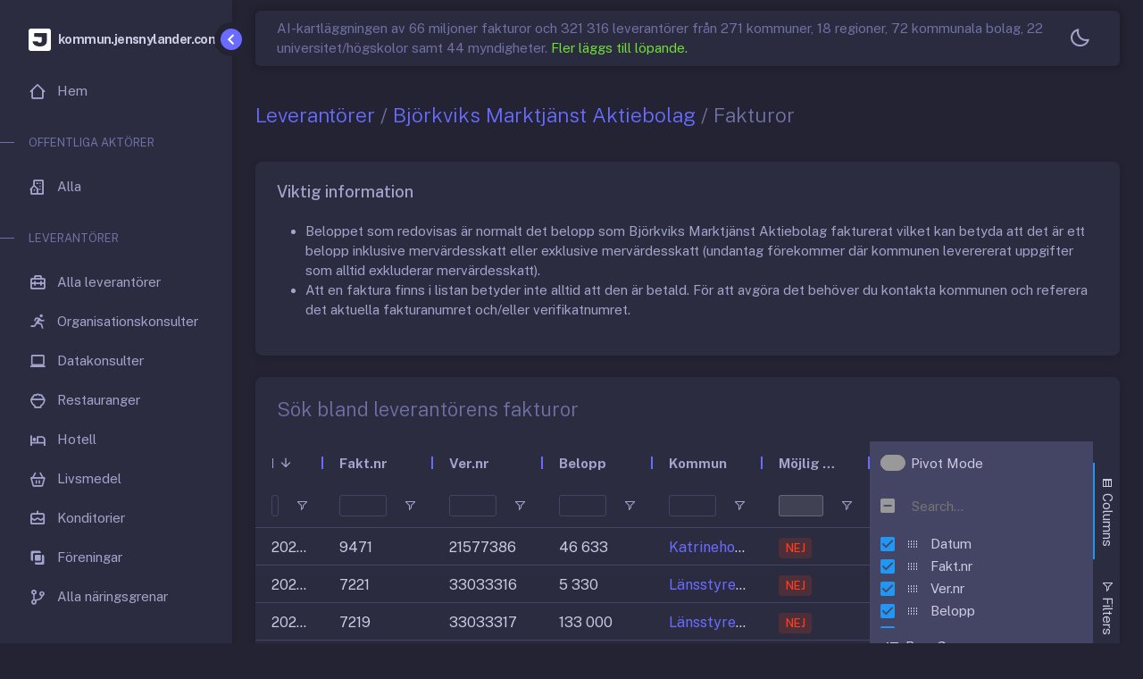

--- FILE ---
content_type: text/html; charset=utf-8
request_url: https://kommun.jensnylander.com/leverantorer/bjorkviks-marktjanst-aktiebolag-94851/fakturor
body_size: 8946
content:



<!DOCTYPE html>
<html lang="sv" class='light-style layout-menu-fixed layout-wide True' dir="ltr" data-theme="theme-default"  data-assets-path='/' data-template='vertical-menu-template'>

<head>
  <meta charset="utf-8" />
  <meta name="viewport" content="width=device-width, initial-scale=1.0, user-scalable=no, minimum-scale=1.0, maximum-scale=1.0" />
   
    
    <meta name="description" content="Bj&#xF6;rkviks Marktj&#xE4;nst Aktiebolag har fakturerat kommunerna 471&#xA0;734 kr. Se alla fakturor f&#xF6;r varje kommun." />
    <meta name="keywords" content="bj&#xF6;rkviks marktj&#xE4;nst aktiebolag,kommun,granskning,leverantörsfakturor,kommuninköp,kommunbudget,ai" />
    <meta name="author" content="Jens Nylander" />
    <meta name="copyright" content="Jens Nylander" />
    <meta name="application-name" content="kommun.jensnylander.com" />

    <meta name="twitter:card" content="summary_large_image" />
    <meta name="twitter:site" content="@nylanderjens" />
    <meta property="twitter:url" content="https://kommun.jensnylander.com" />
    <meta property="twitter:domain" content="kommun.jensnylander.com">
    <meta name="twitter:creator" content="@nylanderjens" />
    <meta name="twitter:description" content="Bj&#xF6;rkviks Marktj&#xE4;nst Aktiebolag har fakturerat kommunerna 471&#xA0;734 kr. Se alla fakturor f&#xF6;r varje kommun." />
    <meta name="twitter:image" content="https://kommun.jensnylander.com/images/kommun-general-2.png" />
    <meta name="twitter:title" content="Bj&#xF6;rkviks Marktj&#xE4;nst Aktiebolag har fakturerat kommunerna 471&#xA0;734 kr" />

    <meta property="og:url" content="https://ica.jensnylander.com/om-jens" />
    <meta property="og:type" content="article" />
    <meta property="og:title" content="Bj&#xF6;rkviks Marktj&#xE4;nst Aktiebolag har fakturerat kommunerna 471&#xA0;734 kr" />
    <meta property="og:description" content="Bj&#xF6;rkviks Marktj&#xE4;nst Aktiebolag har fakturerat kommunerna 471&#xA0;734 kr. Se alla fakturor f&#xF6;r varje kommun." />
    <meta property="og:image" content="https://kommun.jensnylander.com/images/kommun-general-2.png" />

    <meta http-equiv='Expires' content='0'>
    <meta http-equiv='Pragma' content='no-cache'>
    <meta http-equiv='Cache-Control' content='no-cache'>
    <meta http-equiv='x-dns-prefetch-control' content='off'>


  <title>Björkviks Marktjänst Aktiebolag har fakturerat kommunerna 471 734 kr</title>
  <link rel="icon" type="image/x-icon" href="/img/favicon/favicon.ico" />
  <!-- Fonts -->
<link rel="preconnect" href="https://fonts.googleapis.com">
<link rel="preconnect" href="https://fonts.gstatic.com" crossorigin>
<link href="https://fonts.googleapis.com/css2?family=Public+Sans:ital,wght@0,300;0,400;0,500;0,600;0,700;1,300;1,400;1,500;1,600;1,700&display=swap" rel="stylesheet">



  <!-- Fonts & Flag icons -->
  <link rel="stylesheet" href="/vendor/fonts/boxicons.dist.css?v=usRXPvYDxdoV6HIJGHOA8onzKVPIGmxCGeNfjHTJeRo" />
  <link rel="stylesheet" href="/vendor/fonts/fontawesome.dist.css?v=gB_z59QsK23ervXIqZvsMiwO5DZC3RoATMaJpWalEaw" />
  <link rel="stylesheet" href="/vendor/fonts/flag-icons.dist.css?v=6eARwnUN1WB1v2AzeqsrwmSvupoSd3OCAnzpimtEVT0" />

  <!-- Core CSS -->
  <link rel="stylesheet" href="/vendor/css/core.dist.css?v=pujQmCLpOudige5hIjUHafj21ve00vk72oVPG_1pIuE" class="template-customizer-core-css" />
  <link rel="stylesheet" href="/vendor/css/theme-default.dist.css?v=NZc3ti_zIiRX3T3JwkVTcHfPA-kQZCOoQ2zYP35KtHU" class="template-customizer-theme-css" />
  <link rel="stylesheet" href="/css/demo.css" />

  <!-- `perfect-scrollbar` library required by SideNav plugin, `typeahead` required by search -->
  <link rel="stylesheet" href="/vendor/libs/perfect-scrollbar/perfect-scrollbar.dist.css?v=cbok3z6yUuNyjVRPx1O95h7X4EuWPOW8Oer75nppvIA" />
  <link rel="stylesheet" href="/vendor/libs/typeahead-js/typeahead.dist.css?v=ENWP3AVS86Adg-PLoZLu0wQdN9KJ6K5xe7R74ZncbW8" />

  <!-- Application stylesheets -->
  <link rel="stylesheet" href="/css/site.dist.css?v=DiAnroC7oLR4XbL9YcgX3FbULX4d0A8A4_OJSvOrPPI" />


   
    <link href="https://cdn.jsdelivr.net/npm/ag-grid-enterprise@30.2.1/styles/ag-grid.min.css" rel="stylesheet">
    <link rel="stylesheet" href="https://cdn.jsdelivr.net/npm/ag-grid-enterprise@30.2.1/styles/ag-theme-alpine.css" />
 
    
  


  <script src="/vendor/js/helpers.dist.js?v=OrfMrrTdiymj-6iU0cTPImDRJxHCKgk-NqZOJHjaB3Q"></script>
  <script src="/vendor/js/template-customizer.dist.js?v=Q2LLCL077H-V6GNTBN4lLSRmScnp8y1gdkR3Y6JIb28"></script>
  <script src="/js/config.dist.js?v=HAn5gBm1kmPP8-90HKLs1S4TTgpgbcvnH95V_odlhIU"></script>



<!-- Start cookieyes banner --> <script id="cookieyes" type="text/javascript" src="https://cdn-cookieyes.com/client_data/6001d1d74679d0f708d026ed/script.js"></script> <!-- End cookieyes banner -->
<!-- Google tag (gtag.js) -->
<script async src="https://www.googletagmanager.com/gtag/js?id=G-FXKWDE32Y7"></script>
<script>
    window.dataLayer = window.dataLayer || [];
    function gtag() { dataLayer.push(arguments); }
    gtag('js', new Date());

    gtag('config', 'G-FXKWDE32Y7');
</script>
</head>

<body>
  






<div class='layout-wrapper layout-content-navbar '>
  <div class='layout-container'>



<aside id="layout-menu" class="layout-menu menu-vertical menu bg-menu-theme">

  <div
    class='app-brand demo '>
    <a class="app-brand-link" href="/leverantorer/bjorkviks-marktjanst-aktiebolag-94851/fakturor?page=%2FIndex">
            <span class="app-brand-logo jens">
        <svg version="1.0" xmlns="http://www.w3.org/2000/svg"
     width="25" viewBox="0 0 192.000000 192.000000"
     preserveAspectRatio="xMidYMid meet">

    <g transform="translate(0.000000,192.000000) scale(0.100000,-0.100000)"
       fill="#ffffff" stroke="none">
        <path d="M125 1905 c-50 -18 -100 -71 -114 -122 -15 -52 -15 -1593 -1 -1645
14 -50 55 -97 105 -119 38 -18 85 -19 845 -19 762 0 807 1 845 19 48 22 79 54
100 103 13 33 15 138 15 840 0 757 -1 805 -19 843 -22 50 -69 91 -119 105 -24
6 -313 10 -827 10 -655 -1 -797 -3 -830 -15z m1426 -375 c18 -10 19 -25 19
-378 0 -410 -5 -451 -69 -550 -93 -146 -320 -232 -576 -219 -244 13 -417 92
-513 237 -43 63 -68 145 -58 185 l6 25 213 -2 212 -3 23 -43 c31 -56 71 -76
152 -77 78 0 126 24 152 75 15 30 18 64 18 228 l0 192 -309 0 c-268 0 -312 2
-325 16 -24 23 -23 279 1 306 15 17 45 18 525 18 332 0 516 -4 529 -10z" />
    </g>
</svg>

      </span>
            <span class="app-brand-text jens menu-text fw-bold ms-2">kommun.jensnylander.com</span>
    </a>

    <a href="javascript:void(0);" class="layout-menu-toggle menu-link text-large ms-auto">
      <i class="bx bx-chevron-left bx-sm align-middle"></i>
    </a>
  </div>

  <div class="menu-inner-shadow"></div>

    <ul class="menu-inner py-1">
        <li is-active-route class='menu-item' asp-controller="Home" asp-action="Index">
            <a class="menu-link" href="/">
                <i class="menu-icon tf-icons bx bx-home-alt-2"></i>
                <div data-i18n="Hem">Hem</div>
            </a>
        </li>
        <li class="menu-header small text-uppercase">
            <span class="menu-header-text">Offentliga aktörer</span>
        </li>
        <li is-active-route class='menu-item' asp-controller="Municipalities" asp-action="Index">
            <a class="menu-link" href="/kommuner">
                <i class="menu-icon tf-icons bx bx-building-house"></i>
                <div data-i18n="Alla">Alla</div>
            </a>
        </li>
        <li class="menu-header small text-uppercase">
            <span class="menu-header-text">Leverantörer</span>
        </li>
        <li is-active-route class='menu-item' asp-controller="Vendors" asp-action="Index">
            <a class="menu-link" href="/leverantorer">
                <i class="menu-icon tf-icons bx bx-briefcase-alt-2"></i>
                <div data-i18n="Alla leverantörer">Alla leverantörer</div>
            </a>
        </li>
        <li is-active-route class='menu-item' asp-controller="Vendors" asp-action="OrganizationalConsultants">
            <a class="menu-link" href="/leverantorer/organisations-konsulter">
                <i class="menu-icon tf-icons bx bx-run"></i>
                <div data-i18n="Organisationskonsulter">Organisationskonsulter</div>
            </a>
        </li>
        <li is-active-route class='menu-item' asp-controller="Vendors" asp-action="ComputerConsultants">
            <a class="menu-link" href="/leverantorer/data-konsulter">
                <i class="menu-icon tf-icons bx bx-laptop"></i>
                <div data-i18n="Datakonsulter">Datakonsulter</div>
            </a>
        </li>
        <li is-active-route class='menu-item' asp-controller="Vendors" asp-action="Restaurants">
            <a class="menu-link" href="/leverantorer/restauranger">
                <i class="menu-icon tf-icons bx bx-bowl-rice"></i>
                <div data-i18n="Restauranger">Restauranger</div>
            </a>
        </li>
        <li is-active-route class='menu-item' asp-controller="Vendors" asp-action="Hotel">
            <a class="menu-link" href="/leverantorer/hotell">
                <i class="menu-icon tf-icons bx bx-hotel"></i>
                <div data-i18n="Hotell">Hotell</div>
            </a>
        </li>
        <li is-active-route class='menu-item' asp-controller="Vendors" asp-action="Groceries">
            <a class="menu-link" href="/leverantorer/livsmedel">
                <i class="menu-icon tf-icons bx bx-basket"></i>
                <div data-i18n="Livsmedel">Livsmedel</div>
            </a>
        </li>
        <li is-active-route class='menu-item' asp-controller="Vendors" asp-action="Konditorei">
            <a class="menu-link" href="/leverantorer/konditorier">
                <i class="menu-icon tf-icons bx bx-cake"></i>
                <div data-i18n="Konditorier">Konditorier</div>
            </a>
        </li>
        <li is-active-route class='menu-item' asp-controller="Vendors" asp-action="Associations">
            <a class="menu-link" href="/leverantorer/foreningar">
                <i class="menu-icon tf-icons bx bx-unite"></i>
                <div data-i18n="Föreningar">Föreningar</div>
            </a>
        </li>
        <li is-active-route class='menu-item' asp-controller="Vendors" asp-action="SNI">
            <a class="menu-link" href="/leverantorer/naringsgrenar">
                <i class="menu-icon tf-icons bx bx-git-branch"></i>
                <div data-i18n="Alla näringsgrenar">Alla näringsgrenar</div>
            </a>
        </li>
        <li class="menu-header small text-uppercase">
            <span class="menu-header-text">Bidrag</span>
        </li>
        <li is-active-route class='menu-item' asp-controller="AF" asp-action="Index">
            <a class="menu-link" href="/arbetsformedlingen">
                <i class="menu-icon tf-icons bx bx-plug"></i>
                <div data-i18n="Anställningsstöd">Anställningsstöd</div>
            </a>
        </li>
        <li class="menu-header small text-uppercase">
            <span class="menu-header-text">Övrigt</span>
        </li>
        <li is-active-route class='menu-item' asp-controller="Home" asp-action="ApiDocumentation">
            <a class="menu-link" href="/api-dokumentation">
                <i class="menu-icon tf-icons bx bx-plug"></i>
                <div data-i18n="API">API</div>
            </a>
        </li>
        <li is-active-route class='menu-item' asp-controller="Home" asp-action="Changes">
            <a class="menu-link" href="/journalist">
                <i class="menu-icon tf-icons bx bx-news"></i>
                <div data-i18n="Journalist ?">Journalist ?</div>
            </a>
        </li>
        <li is-active-route class='menu-item' asp-controller="Home" asp-action="Changes">
            <a class="menu-link" href="/andringar">
                <i class="menu-icon tf-icons bx bx-undo"></i>
                <div data-i18n="Rättelser">Rättelser</div>
            </a>
        </li>
        <li is-active-route class='menu-item' asp-controller="Home" asp-action="Sources">
            <a class="menu-link" href="/kallor">
                <i class="menu-icon tf-icons bx bx-code-alt"></i>
                <div data-i18n="Källor">Källor</div>
            </a>
        </li>
        <li is-active-route class='menu-item' asp-controller="Home" asp-action="About">
            <a class="menu-link" href="/om-jens">
                <i class="menu-icon tf-icons bx bx-body"></i>
                <div data-i18n="Om Jens">Om Jens</div>
            </a>
        </li>
    </ul>

</aside>
<!-- / Menu -->

    <!-- Layout page -->
    <div class="layout-page">
      <!-- Navbar -->
  <nav
  class='layout-navbar navbar-detached container-fluid navbar navbar-expand-xl align-items-center bg-navbar-theme'
  id="layout-navbar">
    <div class='layout-menu-toggle navbar-nav align-items-xl-center me-3 me-xl-0  d-xl-none d-xl-none'>
    <a class="nav-item nav-link px-0 me-xl-4" href="javascript:void(0)">
      <i class="bx bx-menu bx-sm"></i>
    </a>
  </div>


<div class="navbar-nav-right d-flex align-items-center" id="navbar-collapse">


    <div class="navbar-nav align-items-center">
    <div class="nav-item navbar-search-wrapper mb-0">
            <span class="d-none d-md-inline-block text-muted">
                AI-kartläggningen av 66 miljoner fakturor och 321 316 leverantörer från 271 kommuner, 18 regioner, 72 kommunala bolag, 22 universitet/högskolor samt 44 myndigheter.
                <a class="text-grid-link" href="/kallor">Fler läggs till löpande.</a>
                </span>
      
    </div>
    </div>


  <ul class="navbar-nav flex-row align-items-center ms-auto">

    <!-- Style Switcher -->
          <li class="nav-item dropdown-style-switcher dropdown me-2 me-xl-0">
            <a class="nav-link dropdown-toggle hide-arrow" href="javascript:void(0);" data-bs-toggle="dropdown">
              <i class='bx bx-sm'></i>
            </a>
            <ul class="dropdown-menu dropdown-menu-end dropdown-styles">
              <li>
                <a class="dropdown-item" href="javascript:void(0);" data-theme="light">
                  <span class="align-middle"><i class='bx bx-sun me-2'></i>Ljust tema</span>
                </a>
              </li>
              <li>
                <a class="dropdown-item" href="javascript:void(0);" data-theme="dark">
                  <span class="align-middle"><i class="bx bx-moon me-2"></i>Mörkt tema</span>
                </a>
              </li>
              <li>
                <a class="dropdown-item" href="javascript:void(0);" data-theme="system">
                  <span class="align-middle"><i class="bx bx-desktop me-2"></i>Följ ditt system</span>
                </a>
              </li>
            </ul>
          </li>
    <!-- / Style Switcher-->


  </ul>
</div>


  </nav>
      <!-- / Navbar -->


      <!-- Content wrapper -->
      <div class="content-wrapper">

        <!-- Content -->
        <div class='container-fluid flex-grow-1 container-p-y'>

   
          





<h1 class="fw-bold py-3 mb-4">
    <span class="text-muted fw-light">
        <span class="text-muted fw-light"><a href="/leverantorer">Leverantörer</a> / <a href="/leverantorer/bjorkviks-marktjanst-aktiebolag-94851">Bj&#xF6;rkviks Marktj&#xE4;nst Aktiebolag</a> /</span> Fakturor
</h1>

<div class="row pb-4">
    <div class="col-12">
        <div class="card">
            <h5 class="card-header">Viktig information</h5>
            <div class="card-body">
                <ul>
                    <li>
                        Beloppet som redovisas är normalt det belopp som Bj&#xF6;rkviks Marktj&#xE4;nst Aktiebolag fakturerat vilket kan betyda att det är ett belopp inklusive mervärdesskatt eller exklusive mervärdesskatt (undantag förekommer där kommunen leverererat
                        uppgifter som alltid exkluderar mervärdesskatt).
                    </li>
                    <li>Att en faktura finns i listan betyder inte alltid att den är betald. För att avgöra det behöver du kontakta kommunen och referera det aktuella fakturanumret och/eller verifikatnumret.</li>
                </ul>
            </div>
        </div>
    </div>
</div>


<div class="row h-100 pb-4">
    <div class="col-12">
        <div class="card h-100">
            <h4 class="card-header">
                <span class="text-muted fw-light">Sök bland leverantörens fakturor</span>
            </h4>
            <div class="card-datatable text-nowrap h-100">
                <div id="myGrid" class="ag-theme-alpine h-100"></div>
            </div>
        </div>
    </div>
</div>



        </div>
        <!-- / Content -->

        <!-- Footer -->

<footer class="content-footer footer bg-footer-theme">
  <div class='container-fluid d-flex flex-wrap justify-content-between py-2 flex-md-row flex-column'>
    <div class="mb-2 mb-md-0">
   
    </div>
    <div class="d-none d-lg-inline-block">

            <p xmlns:cc="http://creativecommons.org/ns#" xmlns:dct="http://purl.org/dc/terms/"><a property="dct:title" rel="cc:attributionURL" href="https://kommun.jensnylander.com">kommun.jensnylander.com</a> av <a rel="cc:attributionURL dct:creator" property="cc:attributionName" href="https://jensnylander.com">Jens Nylander</a> är licensierad under <a href="http://creativecommons.org/licenses/by-nc-sa/4.0/?ref=chooser-v1" target="_blank" rel="license noopener noreferrer" style="display:inline-block;">CC BY-NC-SA 4.0<img style="height:22px!important;margin-left:3px;vertical-align:text-bottom;" src="https://mirrors.creativecommons.org/presskit/icons/cc.svg?ref=chooser-v1"><img style="height:22px!important;margin-left:3px;vertical-align:text-bottom;" src="https://mirrors.creativecommons.org/presskit/icons/by.svg?ref=chooser-v1"><img style="height:22px!important;margin-left:3px;vertical-align:text-bottom;" src="https://mirrors.creativecommons.org/presskit/icons/nc.svg?ref=chooser-v1"><img style="height:22px!important;margin-left:3px;vertical-align:text-bottom;" src="https://mirrors.creativecommons.org/presskit/icons/sa.svg?ref=chooser-v1"></a>Utgivningsbevis 2024-005 | Ansvarig utgivare: Jens Nylander</p>

    </div>
  </div>
</footer>
        <!-- / Footer -->
        <div class="content-backdrop fade"></div>
      </div>
      <!--/ Content wrapper -->
    </div>
    <!-- / Layout page -->
  </div>

  <!-- Overlay -->
    <div class="layout-overlay layout-menu-toggle"></div>
  <!-- Drag Target Area To SlideIn Menu On Small Screens -->
  <div class="drag-target"></div>
</div>

  

  <script src="/vendor/libs/jquery/jquery.dist.js?v=wioypIvsrrAYGjBqLfGNY5EphmkQZxvr9bHrmt6ur2U"></script>
  <script src="/vendor/libs/popper/popper.dist.js?v=BNZfYW3Nl369GfAEaYyvYYZ7X-YO1Ukjj0fbaym91mE"></script>
  <script src="/vendor/js/bootstrap.dist.js?v=xjGBvOxrnykzqoGTg3JPc-Kp7Pw6lBW9nkyE3SbWszA"></script>
  <script src="/vendor/libs/perfect-scrollbar/perfect-scrollbar.dist.js?v=b51wYQYb7GZ-Z7bsDnqtA-5g3DJqtbhE_Agkji34w3k"></script>
  <script src="/vendor/libs/hammer/hammer.dist.js?v=9N2iitO3oK54IIY2PI0cpUM6Ddlc3Nn_0jtdxsN-G-Q"></script>
  <script src="/vendor/libs/i18n/i18n.dist.js?v=_Br_NqeATf9Sea43bjW8hCehpRixMVB3PFGayZKDb0A"></script>
  <script src="/vendor/libs/typeahead-js/typeahead.dist.js?v=LZdNM5Tx2yDacze1spS66DSeOPa4i3DXjtswprlUo3U"></script>
  <script src="/vendor/js/menu.dist.js?v=6BWFW7oMftm1ebwloMjGde1SrwHS6Do4SpWFp_RRT-0"></script>
  <script src="/js/site.dist.js?v=RQI29wIxJ6MoX6r13uhxB5jWwwnvbEL9qkoq7b2-KNI"></script>


   

 
  <script src='/js/main.dist.js'></script>
    <script>
        window.intercomSettings = {
          api_base: "https://api-iam.intercom.io",
          app_id: "rqsx5tsk",
        };
    </script>
    <script>
        // We pre-filled your app ID in the widget URL: 'https://widget.intercom.io/widget/rqsx5tsk'
        (function(){var w=window;var ic=w.Intercom;if(typeof ic==="function"){ic('reattach_activator');ic('update',w.intercomSettings);}else{var d=document;var i=function(){i.c(arguments);};i.q=[];i.c=function(args){i.q.push(args);};w.Intercom=i;var l=function(){var s=d.createElement('script');s.type='text/javascript';s.async=true;s.src='https://widget.intercom.io/widget/rqsx5tsk';var x=d.getElementsByTagName('script')[0];x.parentNode.insertBefore(s,x);};if(document.readyState==='complete'){l();}else if(w.attachEvent){w.attachEvent('onload',l);}else{w.addEventListener('load',l,false);}}})();
    </script>
   
    <script src="https://cdn.jsdelivr.net/npm/ag-grid-enterprise@30.2.1/dist/ag-grid-enterprise.noStyle.min.js"></script>
    <script src="https://cdn.jsdelivr.net/npm/moment@2.29.4/moment.min.js"></script>
    <script src="https://cdn.jsdelivr.net/npm/numeral@2.0.6/numeral.min.js"></script>
    <script src="https://cdn.jsdelivr.net/npm/lodash@4.17.21/lodash.min.js"></script>
    <script src="/js/aggrid-licence.js"></script>
    <script type="text/javascript">
        function boolFormatter(params) {
            if (params.value == true || params.value == 1)
                return 'Ja';
            else
                return 'Nej';
        }

        var columnDefs = [
            { 
                field: "invoiceDate", 
                headerName: "Datum", 
                filter: "agDateColumnFilter", 
                cellRenderer: (data) => moment(data.value).format('YYYY-MM-DD') ,
                sort: 'desc'
            },
            { 
                field: "invoiceNumber", 
                headerName: "Fakt.nr", 
                filter: "agTextColumnFilter" 
            },
            {
                field: "voucherId",
                headerName: "Ver.nr",
                headerTooltip: "Verifikationsnummer",
                filter: "agTextColumnFilter"
            },
            { 
                field: "invoiceAmount", 
                headerName: "Belopp", 
                filter: "agNumberColumnFilter", 
                cellRenderer: (data) => numeral(data.value).format() 
            },
            { 
                field: "name", 
                headerName: "Kommun", 
                filter: "agTextColumnFilter" ,
                cellRenderer: (params) => {
                    return '<a href="/kommuner/' + params.data.slug + '">' + params.value + '</a>';
                }
            },
            {
                field: "isDuplicate",
                headerName: "Möjlig dublett",
                filter: "agSetColumnFilter",
                minWidth: 120,
                width: 120,
                filterParams: {
                    values: ['Ja', 'Nej']
                },
                useValueFormatterForExport: true,
                valueFormatter: boolFormatter,
                cellRenderer: (data) => {
                    if (data.value == true)
                        return '<span class="badge bg-label-success">Ja</span>'
                    else
                        return '<span class="badge bg-label-danger">Nej</span>'
                }
            },
            { 
                field: "invoiceDimension1", 
                headerName: "Dim1", 
                hide: true, 
                filter: "agTextColumnFilter"
            },
            { 
                field: "invoiceDimension2", 
                headerName: "Dim2", 
                hide: true, 
                filter: "agTextColumnFilter"
            },
            { 
                field: "invoiceDimension3", 
                headerName: "Dim3", 
                hide: true, 
                filter: "agTextColumnFilter"
            },
            { 
                field: "invoiceDimension4", 
                headerName: "Dim4", 
                hide: true, 
                filter: "agTextColumnFilter"
            }
        ]
            ;
        numeral.register('locale', 'sv-se', {
            delimiters: {
                thousands: ' ',
                decimal: ','
            },
            abbreviations: {
                thousand: 'k',
                million: 'm',
                billion: 'md',
                trillion: 'bn'
            },
            ordinal: function (number) {
                var b = number % 10;
                return ~~(number % 100 / 10) === 1 ? ':a' : b === 1 ? ':a' : b === 2 ? ':a' : b === 3 ? ':e' : ':e';
            },
            currency: {
                symbol: 'SKR'
            }
        });
        numeral.locale('sv-se');


        // getting filters from server
        // columnDefs: [
        //     {
        //         filter: 'agSetColumnFilter',
        //         filterParams: {
        //             values: params => {
        //                 // async update simulated using setTimeout()
        //                 setTimeout(() => {
        //                     // fetch values from server
        //                     const values = getValuesFromServer();
        //                     // supply values to the set filter
        //                     params.success(values);
        //                 }, 3000);
        //             }
        //         }
        //     }
        // ]
            
                function deselect() {
                    gridOptions.api.deselectAll()
                }

                function onFirstDataRendered(params) {
                  params.api.sizeColumnsToFit();
                }

                const gridOptions = {
                    sideBar: ['columns', 'filters'],
                    pivotMode: false,
                    onFirstDataRendered: onFirstDataRendered,
                    onGridSizeChanged: (params) => params.api.sizeColumnsToFit(),
                    rowModelType: 'serverSide',
                    columnDefs: columnDefs,
                    defaultColDef: { sortable: true, filter: true,  floatingFilter: true, resizable: true },
                    animateRows: true, 
                    statusBar: {
                        statusPanels: [
                            { statusPanel: 'agSelectedRowCountComponent' },
                            { statusPanel: 'agAggregationComponent' },
                        ],
                    }
                };
                const eGridDiv = document.getElementById("myGrid");
                new agGrid.Grid(eGridDiv, gridOptions);


        const datasource = {
            getRows(params) {
                fetch('', {
                    method: 'post',
                    body: JSON.stringify(params.request),
                    headers: { 'Content-Type': 'application/json; charset=utf-8' }
                })
                    .then(httpResponse => httpResponse.json())
                    .then(response => {
                        params.successCallback(response.rows, response.lastRow);
                    })
                    .catch(error => {
                        params.failCallback();
                    })
            }
        };

        gridOptions.api.setServerSideDatasource(datasource);
     </script>
 
</body>
</html>


--- FILE ---
content_type: text/css
request_url: https://kommun.jensnylander.com/vendor/fonts/boxicons.dist.css?v=usRXPvYDxdoV6HIJGHOA8onzKVPIGmxCGeNfjHTJeRo
body_size: 16200
content:
@font-face {
  font-family: "boxicons";
  font-weight: normal;
  font-style: normal;
  src: url("../fonts/boxicons.eot");
  src: url("../fonts/boxicons.eot") format("embedded-opentype"), url("../fonts/boxicons.woff2") format("woff2"), url("../fonts/boxicons.woff") format("woff"), url("../fonts/boxicons.ttf") format("truetype"), url("../fonts/boxicons.svg?#boxicons") format("svg");
}
.bx {
  font-family: "boxicons" !important;
  font-weight: normal;
  font-style: normal;
  font-variant: normal;
  line-height: 1;
  text-rendering: auto;
  display: inline-block;
  text-transform: none;
  speak: none;
  -webkit-font-smoothing: antialiased;
  -moz-osx-font-smoothing: grayscale;
}

.bx-ul {
  margin-left: 2em;
  padding-left: 0;
  list-style: none;
}

.bx-ul > li {
  position: relative;
}

.bx-ul .bx {
  font-size: inherit;
  line-height: inherit;
  position: absolute;
  left: -2em;
  width: 2em;
  text-align: center;
}
@keyframes spin {
  0% {
    transform: rotate(0);
  }
  100% {
    transform: rotate(359deg);
  }
}
@keyframes burst {
  0% {
    transform: scale(1);
    opacity: 1;
  }
  90% {
    transform: scale(1.5);
    opacity: 0;
  }
}
@keyframes flashing {
  0% {
    opacity: 1;
  }
  45% {
    opacity: 0;
  }
  90% {
    opacity: 1;
  }
}
@keyframes fade-left {
  0% {
    transform: translateX(0);
    opacity: 1;
  }
  75% {
    transform: translateX(-20px);
    opacity: 0;
  }
}
@keyframes fade-right {
  0% {
    transform: translateX(0);
    opacity: 1;
  }
  75% {
    transform: translateX(20px);
    opacity: 0;
  }
}
@keyframes fade-up {
  0% {
    transform: translateY(0);
    opacity: 1;
  }
  75% {
    transform: translateY(-20px);
    opacity: 0;
  }
}
@keyframes fade-down {
  0% {
    transform: translateY(0);
    opacity: 1;
  }
  75% {
    transform: translateY(20px);
    opacity: 0;
  }
}
@keyframes tada {
  from {
    transform: scale3d(1, 1, 1);
  }
  10%, 20% {
    transform: scale3d(0.95, 0.95, 0.95) rotate3d(0, 0, 1, -10deg);
  }
  30%, 50%, 70%, 90% {
    transform: scale3d(1, 1, 1) rotate3d(0, 0, 1, 10deg);
  }
  40%, 60%, 80% {
    transform: rotate3d(0, 0, 1, -10deg);
  }
  to {
    transform: scale3d(1, 1, 1);
  }
}
.bx-spin {
  animation: spin 2s linear infinite;
}

.bx-spin-hover:hover {
  animation: spin 2s linear infinite;
}

.bx-tada {
  animation: tada 1.5s ease infinite;
}

.bx-tada-hover:hover {
  animation: tada 1.5s ease infinite;
}

.bx-flashing {
  animation: flashing 1.5s infinite linear;
}

.bx-flashing-hover:hover {
  animation: flashing 1.5s infinite linear;
}

.bx-burst {
  animation: burst 1.5s infinite linear;
}

.bx-burst-hover:hover {
  animation: burst 1.5s infinite linear;
}

.bx-fade-up {
  animation: fade-up 1.5s infinite linear;
}

.bx-fade-up-hover:hover {
  animation: fade-up 1.5s infinite linear;
}

.bx-fade-down {
  animation: fade-down 1.5s infinite linear;
}

.bx-fade-down-hover:hover {
  animation: fade-down 1.5s infinite linear;
}

.bx-fade-left {
  animation: fade-left 1.5s infinite linear;
}

.bx-fade-left-hover:hover {
  animation: fade-left 1.5s infinite linear;
}

.bx-fade-right {
  animation: fade-right 1.5s infinite linear;
}

.bx-fade-right-hover:hover {
  animation: fade-right 1.5s infinite linear;
}

.bx-xs {
  font-size: 1rem !important;
}

.bx-sm {
  font-size: 1.55rem !important;
}

.bx-md {
  font-size: 2.25rem !important;
}

.bx-lg {
  font-size: 3rem !important;
}

.bx-fw {
  font-size: 1.2857142857em;
  line-height: 0.8em;
  width: 1.2857142857em;
  height: 0.8em;
  margin-top: -0.2em !important;
  vertical-align: middle;
}

.bx-pull-left {
  float: left;
  margin-right: 0.3em !important;
}

.bx-pull-right {
  float: right;
  margin-left: 0.3em !important;
}

.bx-rotate-90 {
  transform: rotate(90deg);
  -ms-filter: "progid:DXImageTransform.Microsoft.BasicImage(rotation=1)";
}

.bx-rotate-180 {
  transform: rotate(180deg);
  -ms-filter: "progid:DXImageTransform.Microsoft.BasicImage(rotation=2)";
}

.bx-rotate-270 {
  transform: rotate(270deg);
  -ms-filter: "progid:DXImageTransform.Microsoft.BasicImage(rotation=3)";
}

.bx-flip-horizontal {
  transform: scaleX(-1);
  -ms-filter: "progid:DXImageTransform.Microsoft.BasicImage(rotation=0, mirror=1)";
}

.bx-flip-vertical {
  transform: scaleY(-1);
  -ms-filter: "progid:DXImageTransform.Microsoft.BasicImage(rotation=2, mirror=1)";
}

.bx-border {
  padding: 0.25em;
  border: 0.07em solid rgba(0, 0, 0, 0.1);
  border-radius: 0.25em;
}

.bx-border-circle {
  padding: 0.25em;
  border: 0.07em solid rgba(0, 0, 0, 0.1);
  border-radius: 50%;
}

.bxs-balloon:before {
  content: "\eb60";
}

.bxs-castle:before {
  content: "\eb79";
}

.bxs-coffee-bean:before {
  content: "\eb92";
}

.bxs-objects-horizontal-center:before {
  content: "\ebab";
}

.bxs-objects-horizontal-left:before {
  content: "\ebc4";
}

.bxs-objects-horizontal-right:before {
  content: "\ebdd";
}

.bxs-objects-vertical-bottom:before {
  content: "\ebf6";
}

.bxs-objects-vertical-center:before {
  content: "\ef40";
}

.bxs-objects-vertical-top:before {
  content: "\ef41";
}

.bxs-pear:before {
  content: "\ef42";
}

.bxs-shield-minus:before {
  content: "\ef43";
}

.bxs-shield-plus:before {
  content: "\ef44";
}

.bxs-shower:before {
  content: "\ef45";
}

.bxs-sushi:before {
  content: "\ef46";
}

.bxs-universal-access:before {
  content: "\ef47";
}

.bx-child:before {
  content: "\ef48";
}

.bx-horizontal-left:before {
  content: "\ef49";
}

.bx-horizontal-right:before {
  content: "\ef4a";
}

.bx-objects-horizontal-center:before {
  content: "\ef4b";
}

.bx-objects-horizontal-left:before {
  content: "\ef4c";
}

.bx-objects-horizontal-right:before {
  content: "\ef4d";
}

.bx-objects-vertical-bottom:before {
  content: "\ef4e";
}

.bx-objects-vertical-center:before {
  content: "\ef4f";
}

.bx-objects-vertical-top:before {
  content: "\ef50";
}

.bx-rfid:before {
  content: "\ef51";
}

.bx-shield-minus:before {
  content: "\ef52";
}

.bx-shield-plus:before {
  content: "\ef53";
}

.bx-shower:before {
  content: "\ef54";
}

.bx-sushi:before {
  content: "\ef55";
}

.bx-universal-access:before {
  content: "\ef56";
}

.bx-vertical-bottom:before {
  content: "\ef57";
}

.bx-vertical-top:before {
  content: "\ef58";
}

.bxl-graphql:before {
  content: "\ef59";
}

.bxl-typescript:before {
  content: "\ef5a";
}

.bxs-color:before {
  content: "\ef39";
}

.bx-reflect-horizontal:before {
  content: "\ef3a";
}

.bx-reflect-vertical:before {
  content: "\ef3b";
}

.bx-color:before {
  content: "\ef3c";
}

.bxl-mongodb:before {
  content: "\ef3d";
}

.bxl-postgresql:before {
  content: "\ef3e";
}

.bxl-deezer:before {
  content: "\ef3f";
}

.bxs-hard-hat:before {
  content: "\ef2a";
}

.bxs-home-alt-2:before {
  content: "\ef2b";
}

.bxs-cheese:before {
  content: "\ef2c";
}

.bx-home-alt-2:before {
  content: "\ef2d";
}

.bx-hard-hat:before {
  content: "\ef2e";
}

.bx-cheese:before {
  content: "\ef2f";
}

.bx-cart-add:before {
  content: "\ef30";
}

.bx-cart-download:before {
  content: "\ef31";
}

.bx-no-signal:before {
  content: "\ef32";
}

.bx-signal-1:before {
  content: "\ef33";
}

.bx-signal-2:before {
  content: "\ef34";
}

.bx-signal-3:before {
  content: "\ef35";
}

.bx-signal-4:before {
  content: "\ef36";
}

.bx-signal-5:before {
  content: "\ef37";
}

.bxl-xing:before {
  content: "\ef38";
}

.bxl-meta:before {
  content: "\ef27";
}

.bx-lemon:before {
  content: "\ef28";
}

.bxs-lemon:before {
  content: "\ef29";
}

.bx-cricket-ball:before {
  content: "\ef0c";
}

.bx-baguette:before {
  content: "\ef0d";
}

.bx-bowl-hot:before {
  content: "\ef0e";
}

.bx-bowl-rice:before {
  content: "\ef0f";
}

.bx-cable-car:before {
  content: "\ef10";
}

.bx-candles:before {
  content: "\ef11";
}

.bx-circle-half:before {
  content: "\ef12";
}

.bx-circle-quarter:before {
  content: "\ef13";
}

.bx-circle-three-quarter:before {
  content: "\ef14";
}

.bx-cross:before {
  content: "\ef15";
}

.bx-fork:before {
  content: "\ef16";
}

.bx-knife:before {
  content: "\ef17";
}

.bx-money-withdraw:before {
  content: "\ef18";
}

.bx-popsicle:before {
  content: "\ef19";
}

.bx-scatter-chart:before {
  content: "\ef1a";
}

.bxs-baguette:before {
  content: "\ef1b";
}

.bxs-bowl-hot:before {
  content: "\ef1c";
}

.bxs-bowl-rice:before {
  content: "\ef1d";
}

.bxs-cable-car:before {
  content: "\ef1e";
}

.bxs-circle-half:before {
  content: "\ef1f";
}

.bxs-circle-quarter:before {
  content: "\ef20";
}

.bxs-circle-three-quarter:before {
  content: "\ef21";
}

.bxs-cricket-ball:before {
  content: "\ef22";
}

.bxs-invader:before {
  content: "\ef23";
}

.bx-male-female:before {
  content: "\ef24";
}

.bxs-popsicle:before {
  content: "\ef25";
}

.bxs-tree-alt:before {
  content: "\ef26";
}

.bxl-venmo:before {
  content: "\e900";
}

.bxl-upwork:before {
  content: "\e901";
}

.bxl-netlify:before {
  content: "\e902";
}

.bxl-java:before {
  content: "\e903";
}

.bxl-heroku:before {
  content: "\e904";
}

.bxl-go-lang:before {
  content: "\e905";
}

.bxl-gmail:before {
  content: "\e906";
}

.bxl-flask:before {
  content: "\e907";
}

.bxl-99designs:before {
  content: "\e908";
}

.bxl-500px:before {
  content: "\e909";
}

.bxl-adobe:before {
  content: "\e90a";
}

.bxl-airbnb:before {
  content: "\e90b";
}

.bxl-algolia:before {
  content: "\e90c";
}

.bxl-amazon:before {
  content: "\e90d";
}

.bxl-android:before {
  content: "\e90e";
}

.bxl-angular:before {
  content: "\e90f";
}

.bxl-apple:before {
  content: "\e910";
}

.bxl-audible:before {
  content: "\e911";
}

.bxl-aws:before {
  content: "\e912";
}

.bxl-baidu:before {
  content: "\e913";
}

.bxl-behance:before {
  content: "\e914";
}

.bxl-bing:before {
  content: "\e915";
}

.bxl-bitcoin:before {
  content: "\e916";
}

.bxl-blender:before {
  content: "\e917";
}

.bxl-blogger:before {
  content: "\e918";
}

.bxl-bootstrap:before {
  content: "\e919";
}

.bxl-chrome:before {
  content: "\e91a";
}

.bxl-codepen:before {
  content: "\e91b";
}

.bxl-c-plus-plus:before {
  content: "\e91c";
}

.bxl-creative-commons:before {
  content: "\e91d";
}

.bxl-css3:before {
  content: "\e91e";
}

.bxl-dailymotion:before {
  content: "\e91f";
}

.bxl-deviantart:before {
  content: "\e920";
}

.bxl-dev-to:before {
  content: "\e921";
}

.bxl-digg:before {
  content: "\e922";
}

.bxl-digitalocean:before {
  content: "\e923";
}

.bxl-discord:before {
  content: "\e924";
}

.bxl-discord-alt:before {
  content: "\e925";
}

.bxl-discourse:before {
  content: "\e926";
}

.bxl-django:before {
  content: "\e927";
}

.bxl-docker:before {
  content: "\e928";
}

.bxl-dribbble:before {
  content: "\e929";
}

.bxl-dropbox:before {
  content: "\e92a";
}

.bxl-drupal:before {
  content: "\e92b";
}

.bxl-ebay:before {
  content: "\e92c";
}

.bxl-edge:before {
  content: "\e92d";
}

.bxl-etsy:before {
  content: "\e92e";
}

.bxl-facebook:before {
  content: "\e92f";
}

.bxl-facebook-circle:before {
  content: "\e930";
}

.bxl-facebook-square:before {
  content: "\e931";
}

.bxl-figma:before {
  content: "\e932";
}

.bxl-firebase:before {
  content: "\e933";
}

.bxl-firefox:before {
  content: "\e934";
}

.bxl-flickr:before {
  content: "\e935";
}

.bxl-flickr-square:before {
  content: "\e936";
}

.bxl-flutter:before {
  content: "\e937";
}

.bxl-foursquare:before {
  content: "\e938";
}

.bxl-git:before {
  content: "\e939";
}

.bxl-github:before {
  content: "\e93a";
}

.bxl-gitlab:before {
  content: "\e93b";
}

.bxl-google:before {
  content: "\e93c";
}

.bxl-google-cloud:before {
  content: "\e93d";
}

.bxl-google-plus:before {
  content: "\e93e";
}

.bxl-google-plus-circle:before {
  content: "\e93f";
}

.bxl-html5:before {
  content: "\e940";
}

.bxl-imdb:before {
  content: "\e941";
}

.bxl-instagram:before {
  content: "\e942";
}

.bxl-instagram-alt:before {
  content: "\e943";
}

.bxl-internet-explorer:before {
  content: "\e944";
}

.bxl-invision:before {
  content: "\e945";
}

.bxl-javascript:before {
  content: "\e946";
}

.bxl-joomla:before {
  content: "\e947";
}

.bxl-jquery:before {
  content: "\e948";
}

.bxl-jsfiddle:before {
  content: "\e949";
}

.bxl-kickstarter:before {
  content: "\e94a";
}

.bxl-kubernetes:before {
  content: "\e94b";
}

.bxl-less:before {
  content: "\e94c";
}

.bxl-linkedin:before {
  content: "\e94d";
}

.bxl-linkedin-square:before {
  content: "\e94e";
}

.bxl-magento:before {
  content: "\e94f";
}

.bxl-mailchimp:before {
  content: "\e950";
}

.bxl-markdown:before {
  content: "\e951";
}

.bxl-mastercard:before {
  content: "\e952";
}

.bxl-mastodon:before {
  content: "\e953";
}

.bxl-medium:before {
  content: "\e954";
}

.bxl-medium-old:before {
  content: "\e955";
}

.bxl-medium-square:before {
  content: "\e956";
}

.bxl-messenger:before {
  content: "\e957";
}

.bxl-microsoft:before {
  content: "\e958";
}

.bxl-microsoft-teams:before {
  content: "\e959";
}

.bxl-nodejs:before {
  content: "\e95a";
}

.bxl-ok-ru:before {
  content: "\e95b";
}

.bxl-opera:before {
  content: "\e95c";
}

.bxl-patreon:before {
  content: "\e95d";
}

.bxl-paypal:before {
  content: "\e95e";
}

.bxl-periscope:before {
  content: "\e95f";
}

.bxl-php:before {
  content: "\e960";
}

.bxl-pinterest:before {
  content: "\e961";
}

.bxl-pinterest-alt:before {
  content: "\e962";
}

.bxl-play-store:before {
  content: "\e963";
}

.bxl-pocket:before {
  content: "\e964";
}

.bxl-product-hunt:before {
  content: "\e965";
}

.bxl-python:before {
  content: "\e966";
}

.bxl-quora:before {
  content: "\e967";
}

.bxl-react:before {
  content: "\e968";
}

.bxl-redbubble:before {
  content: "\e969";
}

.bxl-reddit:before {
  content: "\e96a";
}

.bxl-redux:before {
  content: "\e96b";
}

.bxl-sass:before {
  content: "\e96c";
}

.bxl-shopify:before {
  content: "\e96d";
}

.bxl-sketch:before {
  content: "\e96e";
}

.bxl-skype:before {
  content: "\e96f";
}

.bxl-slack:before {
  content: "\e970";
}

.bxl-slack-old:before {
  content: "\e971";
}

.bxl-snapchat:before {
  content: "\e972";
}

.bxl-soundcloud:before {
  content: "\e973";
}

.bxl-spotify:before {
  content: "\e974";
}

.bxl-spring-boot:before {
  content: "\e975";
}

.bxl-squarespace:before {
  content: "\e976";
}

.bxl-stack-overflow:before {
  content: "\e977";
}

.bxl-steam:before {
  content: "\e978";
}

.bxl-stripe:before {
  content: "\e979";
}

.bxl-tailwind-css:before {
  content: "\e97a";
}

.bxl-telegram:before {
  content: "\e97b";
}

.bxl-tiktok:before {
  content: "\e97c";
}

.bxl-trello:before {
  content: "\e97d";
}

.bxl-trip-advisor:before {
  content: "\e97e";
}

.bxl-tumblr:before {
  content: "\e97f";
}

.bxl-tux:before {
  content: "\e980";
}

.bxl-twitch:before {
  content: "\e981";
}

.bxl-twitter:before {
  content: "\e982";
}

.bxl-unity:before {
  content: "\e983";
}

.bxl-unsplash:before {
  content: "\e984";
}

.bxl-vimeo:before {
  content: "\e985";
}

.bxl-visa:before {
  content: "\e986";
}

.bxl-visual-studio:before {
  content: "\e987";
}

.bxl-vk:before {
  content: "\e988";
}

.bxl-vuejs:before {
  content: "\e989";
}

.bxl-whatsapp:before {
  content: "\e98a";
}

.bxl-whatsapp-square:before {
  content: "\e98b";
}

.bxl-wikipedia:before {
  content: "\e98c";
}

.bxl-windows:before {
  content: "\e98d";
}

.bxl-wix:before {
  content: "\e98e";
}

.bxl-wordpress:before {
  content: "\e98f";
}

.bxl-yahoo:before {
  content: "\e990";
}

.bxl-yelp:before {
  content: "\e991";
}

.bxl-youtube:before {
  content: "\e992";
}

.bxl-zoom:before {
  content: "\e993";
}

.bx-collapse-alt:before {
  content: "\e994";
}

.bx-collapse-horizontal:before {
  content: "\e995";
}

.bx-collapse-vertical:before {
  content: "\e996";
}

.bx-expand-horizontal:before {
  content: "\e997";
}

.bx-expand-vertical:before {
  content: "\e998";
}

.bx-injection:before {
  content: "\e999";
}

.bx-leaf:before {
  content: "\e99a";
}

.bx-math:before {
  content: "\e99b";
}

.bx-party:before {
  content: "\e99c";
}

.bx-abacus:before {
  content: "\e99d";
}

.bx-accessibility:before {
  content: "\e99e";
}

.bx-add-to-queue:before {
  content: "\e99f";
}

.bx-adjust:before {
  content: "\e9a0";
}

.bx-alarm:before {
  content: "\e9a1";
}

.bx-alarm-add:before {
  content: "\e9a2";
}

.bx-alarm-exclamation:before {
  content: "\e9a3";
}

.bx-alarm-off:before {
  content: "\e9a4";
}

.bx-alarm-snooze:before {
  content: "\e9a5";
}

.bx-album:before {
  content: "\e9a6";
}

.bx-align-justify:before {
  content: "\e9a7";
}

.bx-align-left:before {
  content: "\e9a8";
}

.bx-align-middle:before {
  content: "\e9a9";
}

.bx-align-right:before {
  content: "\e9aa";
}

.bx-analyse:before {
  content: "\e9ab";
}

.bx-anchor:before {
  content: "\e9ac";
}

.bx-angry:before {
  content: "\e9ad";
}

.bx-aperture:before {
  content: "\e9ae";
}

.bx-arch:before {
  content: "\e9af";
}

.bx-archive:before {
  content: "\e9b0";
}

.bx-archive-in:before {
  content: "\e9b1";
}

.bx-archive-out:before {
  content: "\e9b2";
}

.bx-area:before {
  content: "\e9b3";
}

.bx-arrow-back:before {
  content: "\e9b4";
}

.bx-arrow-from-bottom:before {
  content: "\e9b5";
}

.bx-arrow-from-left:before {
  content: "\e9b6";
}

.bx-arrow-from-right:before {
  content: "\e9b7";
}

.bx-arrow-from-top:before {
  content: "\e9b8";
}

.bx-arrow-to-bottom:before {
  content: "\e9b9";
}

.bx-arrow-to-left:before {
  content: "\e9ba";
}

.bx-arrow-to-right:before {
  content: "\e9bb";
}

.bx-arrow-to-top:before {
  content: "\e9bc";
}

.bx-at:before {
  content: "\e9bd";
}

.bx-atom:before {
  content: "\e9be";
}

.bx-award:before {
  content: "\e9bf";
}

.bx-badge:before {
  content: "\e9c0";
}

.bx-badge-check:before {
  content: "\e9c1";
}

.bx-ball:before {
  content: "\e9c2";
}

.bx-band-aid:before {
  content: "\e9c3";
}

.bx-bar-chart:before {
  content: "\e9c4";
}

.bx-bar-chart-alt:before {
  content: "\e9c5";
}

.bx-bar-chart-alt-2:before {
  content: "\e9c6";
}

.bx-bar-chart-square:before {
  content: "\e9c7";
}

.bx-barcode:before {
  content: "\e9c8";
}

.bx-barcode-reader:before {
  content: "\e9c9";
}

.bx-baseball:before {
  content: "\e9ca";
}

.bx-basket:before {
  content: "\e9cb";
}

.bx-basketball:before {
  content: "\e9cc";
}

.bx-bath:before {
  content: "\e9cd";
}

.bx-battery:before {
  content: "\e9ce";
}

.bx-bed:before {
  content: "\e9cf";
}

.bx-been-here:before {
  content: "\e9d0";
}

.bx-beer:before {
  content: "\e9d1";
}

.bx-bell:before {
  content: "\e9d2";
}

.bx-bell-minus:before {
  content: "\e9d3";
}

.bx-bell-off:before {
  content: "\e9d4";
}

.bx-bell-plus:before {
  content: "\e9d5";
}

.bx-bible:before {
  content: "\e9d6";
}

.bx-bitcoin:before {
  content: "\e9d7";
}

.bx-blanket:before {
  content: "\e9d8";
}

.bx-block:before {
  content: "\e9d9";
}

.bx-bluetooth:before {
  content: "\e9da";
}

.bx-body:before {
  content: "\e9db";
}

.bx-bold:before {
  content: "\e9dc";
}

.bx-bolt-circle:before {
  content: "\e9dd";
}

.bx-bomb:before {
  content: "\e9de";
}

.bx-bone:before {
  content: "\e9df";
}

.bx-bong:before {
  content: "\e9e0";
}

.bx-book:before {
  content: "\e9e1";
}

.bx-book-add:before {
  content: "\e9e2";
}

.bx-book-alt:before {
  content: "\e9e3";
}

.bx-book-bookmark:before {
  content: "\e9e4";
}

.bx-book-content:before {
  content: "\e9e5";
}

.bx-book-heart:before {
  content: "\e9e6";
}

.bx-bookmark:before {
  content: "\e9e7";
}

.bx-bookmark-alt:before {
  content: "\e9e8";
}

.bx-bookmark-alt-minus:before {
  content: "\e9e9";
}

.bx-bookmark-alt-plus:before {
  content: "\e9ea";
}

.bx-bookmark-heart:before {
  content: "\e9eb";
}

.bx-bookmark-minus:before {
  content: "\e9ec";
}

.bx-bookmark-plus:before {
  content: "\e9ed";
}

.bx-bookmarks:before {
  content: "\e9ee";
}

.bx-book-open:before {
  content: "\e9ef";
}

.bx-book-reader:before {
  content: "\e9f0";
}

.bx-border-all:before {
  content: "\e9f1";
}

.bx-border-bottom:before {
  content: "\e9f2";
}

.bx-border-inner:before {
  content: "\e9f3";
}

.bx-border-left:before {
  content: "\e9f4";
}

.bx-border-none:before {
  content: "\e9f5";
}

.bx-border-outer:before {
  content: "\e9f6";
}

.bx-border-radius:before {
  content: "\e9f7";
}

.bx-border-right:before {
  content: "\e9f8";
}

.bx-border-top:before {
  content: "\e9f9";
}

.bx-bot:before {
  content: "\e9fa";
}

.bx-bowling-ball:before {
  content: "\e9fb";
}

.bx-box:before {
  content: "\e9fc";
}

.bx-bracket:before {
  content: "\e9fd";
}

.bx-braille:before {
  content: "\e9fe";
}

.bx-brain:before {
  content: "\e9ff";
}

.bx-briefcase:before {
  content: "\ea00";
}

.bx-briefcase-alt:before {
  content: "\ea01";
}

.bx-briefcase-alt-2:before {
  content: "\ea02";
}

.bx-brightness:before {
  content: "\ea03";
}

.bx-brightness-half:before {
  content: "\ea04";
}

.bx-broadcast:before {
  content: "\ea05";
}

.bx-brush:before {
  content: "\ea06";
}

.bx-brush-alt:before {
  content: "\ea07";
}

.bx-bug:before {
  content: "\ea08";
}

.bx-bug-alt:before {
  content: "\ea09";
}

.bx-building:before {
  content: "\ea0a";
}

.bx-building-house:before {
  content: "\ea0b";
}

.bx-buildings:before {
  content: "\ea0c";
}

.bx-bulb:before {
  content: "\ea0d";
}

.bx-bullseye:before {
  content: "\ea0e";
}

.bx-buoy:before {
  content: "\ea0f";
}

.bx-bus:before {
  content: "\ea10";
}

.bx-bus-school:before {
  content: "\ea11";
}

.bx-cabinet:before {
  content: "\ea12";
}

.bx-cake:before {
  content: "\ea13";
}

.bx-calculator:before {
  content: "\ea14";
}

.bx-calendar:before {
  content: "\ea15";
}

.bx-calendar-alt:before {
  content: "\ea16";
}

.bx-calendar-check:before {
  content: "\ea17";
}

.bx-calendar-edit:before {
  content: "\ea18";
}

.bx-calendar-event:before {
  content: "\ea19";
}

.bx-calendar-exclamation:before {
  content: "\ea1a";
}

.bx-calendar-heart:before {
  content: "\ea1b";
}

.bx-calendar-minus:before {
  content: "\ea1c";
}

.bx-calendar-plus:before {
  content: "\ea1d";
}

.bx-calendar-star:before {
  content: "\ea1e";
}

.bx-calendar-week:before {
  content: "\ea1f";
}

.bx-calendar-x:before {
  content: "\ea20";
}

.bx-camera:before {
  content: "\ea21";
}

.bx-camera-home:before {
  content: "\ea22";
}

.bx-camera-movie:before {
  content: "\ea23";
}

.bx-camera-off:before {
  content: "\ea24";
}

.bx-capsule:before {
  content: "\ea25";
}

.bx-captions:before {
  content: "\ea26";
}

.bx-car:before {
  content: "\ea27";
}

.bx-card:before {
  content: "\ea28";
}

.bx-caret-down:before {
  content: "\ea29";
}

.bx-caret-down-circle:before {
  content: "\ea2a";
}

.bx-caret-down-square:before {
  content: "\ea2b";
}

.bx-caret-left:before {
  content: "\ea2c";
}

.bx-caret-left-circle:before {
  content: "\ea2d";
}

.bx-caret-left-square:before {
  content: "\ea2e";
}

.bx-caret-right:before {
  content: "\ea2f";
}

.bx-caret-right-circle:before {
  content: "\ea30";
}

.bx-caret-right-square:before {
  content: "\ea31";
}

.bx-caret-up:before {
  content: "\ea32";
}

.bx-caret-up-circle:before {
  content: "\ea33";
}

.bx-caret-up-square:before {
  content: "\ea34";
}

.bx-carousel:before {
  content: "\ea35";
}

.bx-cart:before {
  content: "\ea36";
}

.bx-cart-alt:before {
  content: "\ea37";
}

.bx-cast:before {
  content: "\ea38";
}

.bx-category:before {
  content: "\ea39";
}

.bx-category-alt:before {
  content: "\ea3a";
}

.bx-cctv:before {
  content: "\ea3b";
}

.bx-certification:before {
  content: "\ea3c";
}

.bx-chair:before {
  content: "\ea3d";
}

.bx-chalkboard:before {
  content: "\ea3e";
}

.bx-chart:before {
  content: "\ea3f";
}

.bx-chat:before {
  content: "\ea40";
}

.bx-check:before {
  content: "\ea41";
}

.bx-checkbox:before {
  content: "\ea42";
}

.bx-checkbox-checked:before {
  content: "\ea43";
}

.bx-checkbox-minus:before {
  content: "\ea44";
}

.bx-checkbox-square:before {
  content: "\ea45";
}

.bx-check-circle:before {
  content: "\ea46";
}

.bx-check-double:before {
  content: "\ea47";
}

.bx-check-shield:before {
  content: "\ea48";
}

.bx-check-square:before {
  content: "\ea49";
}

.bx-chevron-down:before {
  content: "\ea4a";
}

.bx-chevron-down-circle:before {
  content: "\ea4b";
}

.bx-chevron-down-square:before {
  content: "\ea4c";
}

.bx-chevron-left:before {
  content: "\ea4d";
}

.bx-chevron-left-circle:before {
  content: "\ea4e";
}

.bx-chevron-left-square:before {
  content: "\ea4f";
}

.bx-chevron-right:before {
  content: "\ea50";
}

.bx-chevron-right-circle:before {
  content: "\ea51";
}

.bx-chevron-right-square:before {
  content: "\ea52";
}

.bx-chevrons-down:before {
  content: "\ea53";
}

.bx-chevrons-left:before {
  content: "\ea54";
}

.bx-chevrons-right:before {
  content: "\ea55";
}

.bx-chevrons-up:before {
  content: "\ea56";
}

.bx-chevron-up:before {
  content: "\ea57";
}

.bx-chevron-up-circle:before {
  content: "\ea58";
}

.bx-chevron-up-square:before {
  content: "\ea59";
}

.bx-chip:before {
  content: "\ea5a";
}

.bx-church:before {
  content: "\ea5b";
}

.bx-circle:before {
  content: "\ea5c";
}

.bx-clinic:before {
  content: "\ea5d";
}

.bx-clipboard:before {
  content: "\ea5e";
}

.bx-closet:before {
  content: "\ea5f";
}

.bx-cloud:before {
  content: "\ea60";
}

.bx-cloud-download:before {
  content: "\ea61";
}

.bx-cloud-drizzle:before {
  content: "\ea62";
}

.bx-cloud-lightning:before {
  content: "\ea63";
}

.bx-cloud-light-rain:before {
  content: "\ea64";
}

.bx-cloud-rain:before {
  content: "\ea65";
}

.bx-cloud-snow:before {
  content: "\ea66";
}

.bx-cloud-upload:before {
  content: "\ea67";
}

.bx-code:before {
  content: "\ea68";
}

.bx-code-alt:before {
  content: "\ea69";
}

.bx-code-block:before {
  content: "\ea6a";
}

.bx-code-curly:before {
  content: "\ea6b";
}

.bx-coffee:before {
  content: "\ea6c";
}

.bx-coffee-togo:before {
  content: "\ea6d";
}

.bx-cog:before {
  content: "\ea6e";
}

.bx-coin:before {
  content: "\ea6f";
}

.bx-coin-stack:before {
  content: "\ea70";
}

.bx-collapse:before {
  content: "\ea71";
}

.bx-collection:before {
  content: "\ea72";
}

.bx-color-fill:before {
  content: "\ea73";
}

.bx-columns:before {
  content: "\ea74";
}

.bx-command:before {
  content: "\ea75";
}

.bx-comment:before {
  content: "\ea76";
}

.bx-comment-add:before {
  content: "\ea77";
}

.bx-comment-check:before {
  content: "\ea78";
}

.bx-comment-detail:before {
  content: "\ea79";
}

.bx-comment-dots:before {
  content: "\ea7a";
}

.bx-comment-edit:before {
  content: "\ea7b";
}

.bx-comment-error:before {
  content: "\ea7c";
}

.bx-comment-minus:before {
  content: "\ea7d";
}

.bx-comment-x:before {
  content: "\ea7e";
}

.bx-compass:before {
  content: "\ea7f";
}

.bx-confused:before {
  content: "\ea80";
}

.bx-conversation:before {
  content: "\ea81";
}

.bx-cookie:before {
  content: "\ea82";
}

.bx-cool:before {
  content: "\ea83";
}

.bx-copy:before {
  content: "\ea84";
}

.bx-copy-alt:before {
  content: "\ea85";
}

.bx-copyright:before {
  content: "\ea86";
}

.bx-credit-card:before {
  content: "\ea87";
}

.bx-credit-card-alt:before {
  content: "\ea88";
}

.bx-credit-card-front:before {
  content: "\ea89";
}

.bx-crop:before {
  content: "\ea8a";
}

.bx-crosshair:before {
  content: "\ea8b";
}

.bx-crown:before {
  content: "\ea8c";
}

.bx-cube:before {
  content: "\ea8d";
}

.bx-cube-alt:before {
  content: "\ea8e";
}

.bx-cuboid:before {
  content: "\ea8f";
}

.bx-current-location:before {
  content: "\ea90";
}

.bx-customize:before {
  content: "\ea91";
}

.bx-cut:before {
  content: "\ea92";
}

.bx-cycling:before {
  content: "\ea93";
}

.bx-cylinder:before {
  content: "\ea94";
}

.bx-data:before {
  content: "\ea95";
}

.bx-desktop:before {
  content: "\ea96";
}

.bx-detail:before {
  content: "\ea97";
}

.bx-devices:before {
  content: "\ea98";
}

.bx-dialpad:before {
  content: "\ea99";
}

.bx-dialpad-alt:before {
  content: "\ea9a";
}

.bx-diamond:before {
  content: "\ea9b";
}

.bx-dice-1:before {
  content: "\ea9c";
}

.bx-dice-2:before {
  content: "\ea9d";
}

.bx-dice-3:before {
  content: "\ea9e";
}

.bx-dice-4:before {
  content: "\ea9f";
}

.bx-dice-5:before {
  content: "\eaa0";
}

.bx-dice-6:before {
  content: "\eaa1";
}

.bx-directions:before {
  content: "\eaa2";
}

.bx-disc:before {
  content: "\eaa3";
}

.bx-dish:before {
  content: "\eaa4";
}

.bx-dislike:before {
  content: "\eaa5";
}

.bx-dizzy:before {
  content: "\eaa6";
}

.bx-dna:before {
  content: "\eaa7";
}

.bx-dock-bottom:before {
  content: "\eaa8";
}

.bx-dock-left:before {
  content: "\eaa9";
}

.bx-dock-right:before {
  content: "\eaaa";
}

.bx-dock-top:before {
  content: "\eaab";
}

.bx-dollar:before {
  content: "\eaac";
}

.bx-dollar-circle:before {
  content: "\eaad";
}

.bx-donate-blood:before {
  content: "\eaae";
}

.bx-donate-heart:before {
  content: "\eaaf";
}

.bx-door-open:before {
  content: "\eab0";
}

.bx-dots-horizontal:before {
  content: "\eab1";
}

.bx-dots-horizontal-rounded:before {
  content: "\eab2";
}

.bx-dots-vertical:before {
  content: "\eab3";
}

.bx-dots-vertical-rounded:before {
  content: "\eab4";
}

.bx-doughnut-chart:before {
  content: "\eab5";
}

.bx-down-arrow:before {
  content: "\eab6";
}

.bx-down-arrow-alt:before {
  content: "\eab7";
}

.bx-down-arrow-circle:before {
  content: "\eab8";
}

.bx-download:before {
  content: "\eab9";
}

.bx-downvote:before {
  content: "\eaba";
}

.bx-drink:before {
  content: "\eabb";
}

.bx-droplet:before {
  content: "\eabc";
}

.bx-dumbbell:before {
  content: "\eabd";
}

.bx-duplicate:before {
  content: "\eabe";
}

.bx-edit:before {
  content: "\eabf";
}

.bx-edit-alt:before {
  content: "\eac0";
}

.bx-envelope:before {
  content: "\eac1";
}

.bx-envelope-open:before {
  content: "\eac2";
}

.bx-equalizer:before {
  content: "\eac3";
}

.bx-eraser:before {
  content: "\eac4";
}

.bx-error:before {
  content: "\eac5";
}

.bx-error-alt:before {
  content: "\eac6";
}

.bx-error-circle:before {
  content: "\eac7";
}

.bx-euro:before {
  content: "\eac8";
}

.bx-exclude:before {
  content: "\eac9";
}

.bx-exit:before {
  content: "\eaca";
}

.bx-exit-fullscreen:before {
  content: "\eacb";
}

.bx-expand:before {
  content: "\eacc";
}

.bx-expand-alt:before {
  content: "\eacd";
}

.bx-export:before {
  content: "\eace";
}

.bx-extension:before {
  content: "\eacf";
}

.bx-face:before {
  content: "\ead0";
}

.bx-fast-forward:before {
  content: "\ead1";
}

.bx-fast-forward-circle:before {
  content: "\ead2";
}

.bx-female:before {
  content: "\ead3";
}

.bx-female-sign:before {
  content: "\ead4";
}

.bx-file:before {
  content: "\ead5";
}

.bx-file-blank:before {
  content: "\ead6";
}

.bx-file-find:before {
  content: "\ead7";
}

.bx-film:before {
  content: "\ead8";
}

.bx-filter:before {
  content: "\ead9";
}

.bx-filter-alt:before {
  content: "\eada";
}

.bx-fingerprint:before {
  content: "\eadb";
}

.bx-first-aid:before {
  content: "\eadc";
}

.bx-first-page:before {
  content: "\eadd";
}

.bx-flag:before {
  content: "\eade";
}

.bx-folder:before {
  content: "\eadf";
}

.bx-folder-minus:before {
  content: "\eae0";
}

.bx-folder-open:before {
  content: "\eae1";
}

.bx-folder-plus:before {
  content: "\eae2";
}

.bx-font:before {
  content: "\eae3";
}

.bx-font-color:before {
  content: "\eae4";
}

.bx-font-family:before {
  content: "\eae5";
}

.bx-font-size:before {
  content: "\eae6";
}

.bx-food-menu:before {
  content: "\eae7";
}

.bx-food-tag:before {
  content: "\eae8";
}

.bx-football:before {
  content: "\eae9";
}

.bx-fridge:before {
  content: "\eaea";
}

.bx-fullscreen:before {
  content: "\eaeb";
}

.bx-game:before {
  content: "\eaec";
}

.bx-gas-pump:before {
  content: "\eaed";
}

.bx-ghost:before {
  content: "\eaee";
}

.bx-gift:before {
  content: "\eaef";
}

.bx-git-branch:before {
  content: "\eaf0";
}

.bx-git-commit:before {
  content: "\eaf1";
}

.bx-git-compare:before {
  content: "\eaf2";
}

.bx-git-merge:before {
  content: "\eaf3";
}

.bx-git-pull-request:before {
  content: "\eaf4";
}

.bx-git-repo-forked:before {
  content: "\eaf5";
}

.bx-glasses:before {
  content: "\eaf6";
}

.bx-glasses-alt:before {
  content: "\eaf7";
}

.bx-globe:before {
  content: "\eaf8";
}

.bx-globe-alt:before {
  content: "\eaf9";
}

.bx-grid:before {
  content: "\eafa";
}

.bx-grid-alt:before {
  content: "\eafb";
}

.bx-grid-horizontal:before {
  content: "\eafc";
}

.bx-grid-small:before {
  content: "\eafd";
}

.bx-grid-vertical:before {
  content: "\eafe";
}

.bx-group:before {
  content: "\eaff";
}

.bx-handicap:before {
  content: "\eb00";
}

.bx-happy:before {
  content: "\eb01";
}

.bx-happy-alt:before {
  content: "\eb02";
}

.bx-happy-beaming:before {
  content: "\eb03";
}

.bx-happy-heart-eyes:before {
  content: "\eb04";
}

.bx-hash:before {
  content: "\eb05";
}

.bx-hdd:before {
  content: "\eb06";
}

.bx-heading:before {
  content: "\eb07";
}

.bx-headphone:before {
  content: "\eb08";
}

.bx-health:before {
  content: "\eb09";
}

.bx-heart:before {
  content: "\eb0a";
}

.bx-heart-circle:before {
  content: "\eb0b";
}

.bx-heart-square:before {
  content: "\eb0c";
}

.bx-help-circle:before {
  content: "\eb0d";
}

.bx-hide:before {
  content: "\eb0e";
}

.bx-highlight:before {
  content: "\eb0f";
}

.bx-history:before {
  content: "\eb10";
}

.bx-hive:before {
  content: "\eb11";
}

.bx-home:before {
  content: "\eb12";
}

.bx-home-alt:before {
  content: "\eb13";
}

.bx-home-circle:before {
  content: "\eb14";
}

.bx-home-heart:before {
  content: "\eb15";
}

.bx-home-smile:before {
  content: "\eb16";
}

.bx-horizontal-center:before {
  content: "\eb17";
}

.bx-hotel:before {
  content: "\eb18";
}

.bx-hourglass:before {
  content: "\eb19";
}

.bx-id-card:before {
  content: "\eb1a";
}

.bx-image:before {
  content: "\eb1b";
}

.bx-image-add:before {
  content: "\eb1c";
}

.bx-image-alt:before {
  content: "\eb1d";
}

.bx-images:before {
  content: "\eb1e";
}

.bx-import:before {
  content: "\eb1f";
}

.bx-infinite:before {
  content: "\eb20";
}

.bx-info-circle:before {
  content: "\eb21";
}

.bx-info-square:before {
  content: "\eb22";
}

.bx-intersect:before {
  content: "\eb23";
}

.bx-italic:before {
  content: "\eb24";
}

.bx-joystick:before {
  content: "\eb25";
}

.bx-joystick-alt:before {
  content: "\eb26";
}

.bx-joystick-button:before {
  content: "\eb27";
}

.bx-key:before {
  content: "\eb28";
}

.bx-label:before {
  content: "\eb29";
}

.bx-landscape:before {
  content: "\eb2a";
}

.bx-laptop:before {
  content: "\eb2b";
}

.bx-last-page:before {
  content: "\eb2c";
}

.bx-laugh:before {
  content: "\eb2d";
}

.bx-layer:before {
  content: "\eb2e";
}

.bx-layer-minus:before {
  content: "\eb2f";
}

.bx-layer-plus:before {
  content: "\eb30";
}

.bx-layout:before {
  content: "\eb31";
}

.bx-left-arrow:before {
  content: "\eb32";
}

.bx-left-arrow-alt:before {
  content: "\eb33";
}

.bx-left-arrow-circle:before {
  content: "\eb34";
}

.bx-left-down-arrow-circle:before {
  content: "\eb35";
}

.bx-left-indent:before {
  content: "\eb36";
}

.bx-left-top-arrow-circle:before {
  content: "\eb37";
}

.bx-library:before {
  content: "\eb38";
}

.bx-like:before {
  content: "\eb39";
}

.bx-line-chart:before {
  content: "\eb3a";
}

.bx-line-chart-down:before {
  content: "\eb3b";
}

.bx-link:before {
  content: "\eb3c";
}

.bx-link-alt:before {
  content: "\eb3d";
}

.bx-link-external:before {
  content: "\eb3e";
}

.bx-lira:before {
  content: "\eb3f";
}

.bx-list-check:before {
  content: "\eb40";
}

.bx-list-minus:before {
  content: "\eb41";
}

.bx-list-ol:before {
  content: "\eb42";
}

.bx-list-plus:before {
  content: "\eb43";
}

.bx-list-ul:before {
  content: "\eb44";
}

.bx-loader:before {
  content: "\eb45";
}

.bx-loader-alt:before {
  content: "\eb46";
}

.bx-loader-circle:before {
  content: "\eb47";
}

.bx-location-plus:before {
  content: "\eb48";
}

.bx-lock:before {
  content: "\eb49";
}

.bx-lock-alt:before {
  content: "\eb4a";
}

.bx-lock-open:before {
  content: "\eb4b";
}

.bx-lock-open-alt:before {
  content: "\eb4c";
}

.bx-log-in:before {
  content: "\eb4d";
}

.bx-log-in-circle:before {
  content: "\eb4e";
}

.bx-log-out:before {
  content: "\eb4f";
}

.bx-log-out-circle:before {
  content: "\eb50";
}

.bx-low-vision:before {
  content: "\eb51";
}

.bx-magnet:before {
  content: "\eb52";
}

.bx-mail-send:before {
  content: "\eb53";
}

.bx-male:before {
  content: "\eb54";
}

.bx-male-sign:before {
  content: "\eb55";
}

.bx-map:before {
  content: "\eb56";
}

.bx-map-alt:before {
  content: "\eb57";
}

.bx-map-pin:before {
  content: "\eb58";
}

.bx-mask:before {
  content: "\eb59";
}

.bx-medal:before {
  content: "\eb5a";
}

.bx-meh:before {
  content: "\eb5b";
}

.bx-meh-alt:before {
  content: "\eb5c";
}

.bx-meh-blank:before {
  content: "\eb5d";
}

.bx-memory-card:before {
  content: "\eb5e";
}

.bx-menu:before {
  content: "\eb5f";
}

.bx-menu-alt-left:before {
  content: "\ef5b";
}

.bx-menu-alt-right:before {
  content: "\eb61";
}

.bx-merge:before {
  content: "\eb62";
}

.bx-message:before {
  content: "\eb63";
}

.bx-message-add:before {
  content: "\eb64";
}

.bx-message-alt:before {
  content: "\eb65";
}

.bx-message-alt-add:before {
  content: "\eb66";
}

.bx-message-alt-check:before {
  content: "\eb67";
}

.bx-message-alt-detail:before {
  content: "\eb68";
}

.bx-message-alt-dots:before {
  content: "\eb69";
}

.bx-message-alt-edit:before {
  content: "\eb6a";
}

.bx-message-alt-error:before {
  content: "\eb6b";
}

.bx-message-alt-minus:before {
  content: "\eb6c";
}

.bx-message-alt-x:before {
  content: "\eb6d";
}

.bx-message-check:before {
  content: "\eb6e";
}

.bx-message-detail:before {
  content: "\eb6f";
}

.bx-message-dots:before {
  content: "\eb70";
}

.bx-message-edit:before {
  content: "\eb71";
}

.bx-message-error:before {
  content: "\eb72";
}

.bx-message-minus:before {
  content: "\eb73";
}

.bx-message-rounded:before {
  content: "\eb74";
}

.bx-message-rounded-add:before {
  content: "\eb75";
}

.bx-message-rounded-check:before {
  content: "\eb76";
}

.bx-message-rounded-detail:before {
  content: "\eb77";
}

.bx-message-rounded-dots:before {
  content: "\eb78";
}

.bx-message-rounded-edit:before {
  content: "\ef5c";
}

.bx-message-rounded-error:before {
  content: "\eb7a";
}

.bx-message-rounded-minus:before {
  content: "\eb7b";
}

.bx-message-rounded-x:before {
  content: "\eb7c";
}

.bx-message-square:before {
  content: "\eb7d";
}

.bx-message-square-add:before {
  content: "\eb7e";
}

.bx-message-square-check:before {
  content: "\eb7f";
}

.bx-message-square-detail:before {
  content: "\eb80";
}

.bx-message-square-dots:before {
  content: "\eb81";
}

.bx-message-square-edit:before {
  content: "\eb82";
}

.bx-message-square-error:before {
  content: "\eb83";
}

.bx-message-square-minus:before {
  content: "\eb84";
}

.bx-message-square-x:before {
  content: "\eb85";
}

.bx-message-x:before {
  content: "\eb86";
}

.bx-meteor:before {
  content: "\eb87";
}

.bx-microchip:before {
  content: "\eb88";
}

.bx-microphone:before {
  content: "\eb89";
}

.bx-microphone-off:before {
  content: "\eb8a";
}

.bx-minus:before {
  content: "\eb8b";
}

.bx-minus-back:before {
  content: "\eb8c";
}

.bx-minus-circle:before {
  content: "\eb8d";
}

.bx-minus-front:before {
  content: "\eb8e";
}

.bx-mobile:before {
  content: "\eb8f";
}

.bx-mobile-alt:before {
  content: "\eb90";
}

.bx-mobile-landscape:before {
  content: "\eb91";
}

.bx-mobile-vibration:before {
  content: "\ef5d";
}

.bx-money:before {
  content: "\eb93";
}

.bx-moon:before {
  content: "\eb94";
}

.bx-mouse:before {
  content: "\eb95";
}

.bx-mouse-alt:before {
  content: "\eb96";
}

.bx-move:before {
  content: "\eb97";
}

.bx-move-horizontal:before {
  content: "\eb98";
}

.bx-move-vertical:before {
  content: "\eb99";
}

.bx-movie:before {
  content: "\eb9a";
}

.bx-movie-play:before {
  content: "\eb9b";
}

.bx-music:before {
  content: "\eb9c";
}

.bx-navigation:before {
  content: "\eb9d";
}

.bx-network-chart:before {
  content: "\eb9e";
}

.bx-news:before {
  content: "\eb9f";
}

.bx-no-entry:before {
  content: "\eba0";
}

.bx-note:before {
  content: "\eba1";
}

.bx-notepad:before {
  content: "\eba2";
}

.bx-notification:before {
  content: "\eba3";
}

.bx-notification-off:before {
  content: "\eba4";
}

.bx-outline:before {
  content: "\eba5";
}

.bx-package:before {
  content: "\eba6";
}

.bx-paint:before {
  content: "\eba7";
}

.bx-paint-roll:before {
  content: "\eba8";
}

.bx-palette:before {
  content: "\eba9";
}

.bx-paperclip:before {
  content: "\ebaa";
}

.bx-paper-plane:before {
  content: "\ef61";
}

.bx-paragraph:before {
  content: "\ebac";
}

.bx-paste:before {
  content: "\ebad";
}

.bx-pause:before {
  content: "\ebae";
}

.bx-pause-circle:before {
  content: "\ebaf";
}

.bx-pen:before {
  content: "\ebb0";
}

.bx-pencil:before {
  content: "\ebb1";
}

.bx-phone:before {
  content: "\ebb2";
}

.bx-phone-call:before {
  content: "\ebb3";
}

.bx-phone-incoming:before {
  content: "\ebb4";
}

.bx-phone-off:before {
  content: "\ebb5";
}

.bx-phone-outgoing:before {
  content: "\ebb6";
}

.bx-photo-album:before {
  content: "\ebb7";
}

.bx-pie-chart:before {
  content: "\ebb8";
}

.bx-pie-chart-alt:before {
  content: "\ebb9";
}

.bx-pie-chart-alt-2:before {
  content: "\ebba";
}

.bx-pin:before {
  content: "\ebbb";
}

.bx-planet:before {
  content: "\ebbc";
}

.bx-play:before {
  content: "\ebbd";
}

.bx-play-circle:before {
  content: "\ebbe";
}

.bx-plug:before {
  content: "\ebbf";
}

.bx-plus:before {
  content: "\ebc0";
}

.bx-plus-circle:before {
  content: "\ebc1";
}

.bx-plus-medical:before {
  content: "\ebc2";
}

.bx-podcast:before {
  content: "\ebc3";
}

.bx-pointer:before {
  content: "\ef5e";
}

.bx-poll:before {
  content: "\ebc5";
}

.bx-polygon:before {
  content: "\ebc6";
}

.bx-pound:before {
  content: "\ebc7";
}

.bx-power-off:before {
  content: "\ebc8";
}

.bx-printer:before {
  content: "\ebc9";
}

.bx-pulse:before {
  content: "\ebca";
}

.bx-purchase-tag:before {
  content: "\ebcb";
}

.bx-purchase-tag-alt:before {
  content: "\ebcc";
}

.bx-pyramid:before {
  content: "\ebcd";
}

.bx-qr:before {
  content: "\ebce";
}

.bx-qr-scan:before {
  content: "\ebcf";
}

.bx-question-mark:before {
  content: "\ebd0";
}

.bx-radar:before {
  content: "\ebd1";
}

.bx-radio:before {
  content: "\ebd2";
}

.bx-radio-circle:before {
  content: "\ebd3";
}

.bx-radio-circle-marked:before {
  content: "\ebd4";
}

.bx-receipt:before {
  content: "\ebd5";
}

.bx-rectangle:before {
  content: "\ebd6";
}

.bx-recycle:before {
  content: "\ebd7";
}

.bx-redo:before {
  content: "\ebd8";
}

.bx-refresh:before {
  content: "\ebd9";
}

.bx-registered:before {
  content: "\ebda";
}

.bx-rename:before {
  content: "\ebdb";
}

.bx-repeat:before {
  content: "\ebdc";
}

.bx-reply:before {
  content: "\ef5f";
}

.bx-reply-all:before {
  content: "\ebde";
}

.bx-repost:before {
  content: "\ebdf";
}

.bx-reset:before {
  content: "\ebe0";
}

.bx-restaurant:before {
  content: "\ebe1";
}

.bx-revision:before {
  content: "\ebe2";
}

.bx-rewind:before {
  content: "\ebe3";
}

.bx-rewind-circle:before {
  content: "\ebe4";
}

.bx-right-arrow:before {
  content: "\ebe5";
}

.bx-right-arrow-alt:before {
  content: "\ebe6";
}

.bx-right-arrow-circle:before {
  content: "\ebe7";
}

.bx-right-down-arrow-circle:before {
  content: "\ebe8";
}

.bx-right-indent:before {
  content: "\ebe9";
}

.bx-right-top-arrow-circle:before {
  content: "\ebea";
}

.bx-rocket:before {
  content: "\ebeb";
}

.bx-rotate-left:before {
  content: "\ebec";
}

.bx-rotate-right:before {
  content: "\ebed";
}

.bx-rss:before {
  content: "\ebee";
}

.bx-ruble:before {
  content: "\ebef";
}

.bx-ruler:before {
  content: "\ebf0";
}

.bx-run:before {
  content: "\ebf1";
}

.bx-rupee:before {
  content: "\ebf2";
}

.bx-sad:before {
  content: "\ebf3";
}

.bx-save:before {
  content: "\ebf4";
}

.bx-scan:before {
  content: "\ebf5";
}

.bx-screenshot:before {
  content: "\ef60";
}

.bx-search:before {
  content: "\ebf7";
}

.bx-search-alt:before {
  content: "\ebf8";
}

.bx-search-alt-2:before {
  content: "\ebf9";
}

.bx-selection:before {
  content: "\ebfa";
}

.bx-select-multiple:before {
  content: "\ebfb";
}

.bx-send:before {
  content: "\ebfc";
}

.bx-server:before {
  content: "\ebfd";
}

.bx-shape-circle:before {
  content: "\ebfe";
}

.bx-shape-polygon:before {
  content: "\ebff";
}

.bx-shape-square:before {
  content: "\ec00";
}

.bx-shape-triangle:before {
  content: "\ec01";
}

.bx-share:before {
  content: "\ec02";
}

.bx-share-alt:before {
  content: "\ec03";
}

.bx-shekel:before {
  content: "\ec04";
}

.bx-shield:before {
  content: "\ec05";
}

.bx-shield-alt:before {
  content: "\ec06";
}

.bx-shield-alt-2:before {
  content: "\ec07";
}

.bx-shield-quarter:before {
  content: "\ec08";
}

.bx-shield-x:before {
  content: "\ec09";
}

.bx-shocked:before {
  content: "\ec0a";
}

.bx-shopping-bag:before {
  content: "\ec0b";
}

.bx-show:before {
  content: "\ec0c";
}

.bx-show-alt:before {
  content: "\ec0d";
}

.bx-shuffle:before {
  content: "\ec0e";
}

.bx-sidebar:before {
  content: "\ec0f";
}

.bx-sitemap:before {
  content: "\ec10";
}

.bx-skip-next:before {
  content: "\ec11";
}

.bx-skip-next-circle:before {
  content: "\ec12";
}

.bx-skip-previous:before {
  content: "\ec13";
}

.bx-skip-previous-circle:before {
  content: "\ec14";
}

.bx-sleepy:before {
  content: "\ec15";
}

.bx-slider:before {
  content: "\ec16";
}

.bx-slider-alt:before {
  content: "\ec17";
}

.bx-slideshow:before {
  content: "\ec18";
}

.bx-smile:before {
  content: "\ec19";
}

.bx-sort:before {
  content: "\ec1a";
}

.bx-sort-alt-2:before {
  content: "\ec1b";
}

.bx-sort-a-z:before {
  content: "\ec1c";
}

.bx-sort-down:before {
  content: "\ec1d";
}

.bx-sort-up:before {
  content: "\ec1e";
}

.bx-sort-z-a:before {
  content: "\ec1f";
}

.bx-spa:before {
  content: "\ec20";
}

.bx-space-bar:before {
  content: "\ec21";
}

.bx-speaker:before {
  content: "\ec22";
}

.bx-spray-can:before {
  content: "\ec23";
}

.bx-spreadsheet:before {
  content: "\ec24";
}

.bx-square:before {
  content: "\ec25";
}

.bx-square-rounded:before {
  content: "\ec26";
}

.bx-star:before {
  content: "\ec27";
}

.bx-station:before {
  content: "\ec28";
}

.bx-stats:before {
  content: "\ec29";
}

.bx-sticker:before {
  content: "\ec2a";
}

.bx-stop:before {
  content: "\ec2b";
}

.bx-stop-circle:before {
  content: "\ec2c";
}

.bx-stopwatch:before {
  content: "\ec2d";
}

.bx-store:before {
  content: "\ec2e";
}

.bx-store-alt:before {
  content: "\ec2f";
}

.bx-street-view:before {
  content: "\ec30";
}

.bx-strikethrough:before {
  content: "\ec31";
}

.bx-subdirectory-left:before {
  content: "\ec32";
}

.bx-subdirectory-right:before {
  content: "\ec33";
}

.bx-sun:before {
  content: "\ec34";
}

.bx-support:before {
  content: "\ec35";
}

.bx-swim:before {
  content: "\ec36";
}

.bx-sync:before {
  content: "\ec37";
}

.bx-tab:before {
  content: "\ec38";
}

.bx-table:before {
  content: "\ec39";
}

.bx-tachometer:before {
  content: "\ec3a";
}

.bx-tag:before {
  content: "\ec3b";
}

.bx-tag-alt:before {
  content: "\ec3c";
}

.bx-target-lock:before {
  content: "\ec3d";
}

.bx-task:before {
  content: "\ec3e";
}

.bx-task-x:before {
  content: "\ec3f";
}

.bx-taxi:before {
  content: "\ec40";
}

.bx-tennis-ball:before {
  content: "\ec41";
}

.bx-terminal:before {
  content: "\ec42";
}

.bx-test-tube:before {
  content: "\ec43";
}

.bx-text:before {
  content: "\ec44";
}

.bx-time:before {
  content: "\ec45";
}

.bx-time-five:before {
  content: "\ec46";
}

.bx-timer:before {
  content: "\ec47";
}

.bx-tired:before {
  content: "\ec48";
}

.bx-toggle-left:before {
  content: "\ec49";
}

.bx-toggle-right:before {
  content: "\ec4a";
}

.bx-tone:before {
  content: "\ec4b";
}

.bx-traffic-cone:before {
  content: "\ec4c";
}

.bx-train:before {
  content: "\ec4d";
}

.bx-transfer:before {
  content: "\ec4e";
}

.bx-transfer-alt:before {
  content: "\ec4f";
}

.bx-trash:before {
  content: "\ec50";
}

.bx-trash-alt:before {
  content: "\ec51";
}

.bx-trending-down:before {
  content: "\ec52";
}

.bx-trending-up:before {
  content: "\ec53";
}

.bx-trim:before {
  content: "\ec54";
}

.bx-trip:before {
  content: "\ec55";
}

.bx-trophy:before {
  content: "\ec56";
}

.bx-tv:before {
  content: "\ec57";
}

.bx-underline:before {
  content: "\ec58";
}

.bx-undo:before {
  content: "\ec59";
}

.bx-unite:before {
  content: "\ec5a";
}

.bx-unlink:before {
  content: "\ec5b";
}

.bx-up-arrow:before {
  content: "\ec5c";
}

.bx-up-arrow-alt:before {
  content: "\ec5d";
}

.bx-up-arrow-circle:before {
  content: "\ec5e";
}

.bx-upload:before {
  content: "\ec5f";
}

.bx-upside-down:before {
  content: "\ec60";
}

.bx-upvote:before {
  content: "\ec61";
}

.bx-usb:before {
  content: "\ec62";
}

.bx-user:before {
  content: "\ec63";
}

.bx-user-check:before {
  content: "\ec64";
}

.bx-user-circle:before {
  content: "\ec65";
}

.bx-user-minus:before {
  content: "\ec66";
}

.bx-user-pin:before {
  content: "\ec67";
}

.bx-user-plus:before {
  content: "\ec68";
}

.bx-user-voice:before {
  content: "\ec69";
}

.bx-user-x:before {
  content: "\ec6a";
}

.bx-vector:before {
  content: "\ec6b";
}

.bx-vertical-center:before {
  content: "\ec6c";
}

.bx-vial:before {
  content: "\ec6d";
}

.bx-video:before {
  content: "\ec6e";
}

.bx-video-off:before {
  content: "\ec6f";
}

.bx-video-plus:before {
  content: "\ec70";
}

.bx-video-recording:before {
  content: "\ec71";
}

.bx-voicemail:before {
  content: "\ec72";
}

.bx-volume:before {
  content: "\ec73";
}

.bx-volume-full:before {
  content: "\ec74";
}

.bx-volume-low:before {
  content: "\ec75";
}

.bx-volume-mute:before {
  content: "\ec76";
}

.bx-walk:before {
  content: "\ec77";
}

.bx-wallet:before {
  content: "\ec78";
}

.bx-wallet-alt:before {
  content: "\ec79";
}

.bx-water:before {
  content: "\ec7a";
}

.bx-webcam:before {
  content: "\ec7b";
}

.bx-wifi:before {
  content: "\ec7c";
}

.bx-wifi-0:before {
  content: "\ec7d";
}

.bx-wifi-1:before {
  content: "\ec7e";
}

.bx-wifi-2:before {
  content: "\ec7f";
}

.bx-wifi-off:before {
  content: "\ec80";
}

.bx-wind:before {
  content: "\ec81";
}

.bx-window:before {
  content: "\ec82";
}

.bx-window-alt:before {
  content: "\ec83";
}

.bx-window-close:before {
  content: "\ec84";
}

.bx-window-open:before {
  content: "\ec85";
}

.bx-windows:before {
  content: "\ec86";
}

.bx-wine:before {
  content: "\ec87";
}

.bx-wink-smile:before {
  content: "\ec88";
}

.bx-wink-tongue:before {
  content: "\ec89";
}

.bx-won:before {
  content: "\ec8a";
}

.bx-world:before {
  content: "\ec8b";
}

.bx-wrench:before {
  content: "\ec8c";
}

.bx-x:before {
  content: "\ec8d";
}

.bx-x-circle:before {
  content: "\ec8e";
}

.bx-yen:before {
  content: "\ec8f";
}

.bx-zoom-in:before {
  content: "\ec90";
}

.bx-zoom-out:before {
  content: "\ec91";
}

.bxs-party:before {
  content: "\ec92";
}

.bxs-hot:before {
  content: "\ec93";
}

.bxs-droplet:before {
  content: "\ec94";
}

.bxs-cat:before {
  content: "\ec95";
}

.bxs-dog:before {
  content: "\ec96";
}

.bxs-injection:before {
  content: "\ec97";
}

.bxs-leaf:before {
  content: "\ec98";
}

.bxs-add-to-queue:before {
  content: "\ec99";
}

.bxs-adjust:before {
  content: "\ec9a";
}

.bxs-adjust-alt:before {
  content: "\ec9b";
}

.bxs-alarm:before {
  content: "\ec9c";
}

.bxs-alarm-add:before {
  content: "\ec9d";
}

.bxs-alarm-exclamation:before {
  content: "\ec9e";
}

.bxs-alarm-off:before {
  content: "\ec9f";
}

.bxs-alarm-snooze:before {
  content: "\eca0";
}

.bxs-album:before {
  content: "\eca1";
}

.bxs-ambulance:before {
  content: "\eca2";
}

.bxs-analyse:before {
  content: "\eca3";
}

.bxs-angry:before {
  content: "\eca4";
}

.bxs-arch:before {
  content: "\eca5";
}

.bxs-archive:before {
  content: "\eca6";
}

.bxs-archive-in:before {
  content: "\eca7";
}

.bxs-archive-out:before {
  content: "\eca8";
}

.bxs-area:before {
  content: "\eca9";
}

.bxs-arrow-from-bottom:before {
  content: "\ecaa";
}

.bxs-arrow-from-left:before {
  content: "\ecab";
}

.bxs-arrow-from-right:before {
  content: "\ecac";
}

.bxs-arrow-from-top:before {
  content: "\ecad";
}

.bxs-arrow-to-bottom:before {
  content: "\ecae";
}

.bxs-arrow-to-left:before {
  content: "\ecaf";
}

.bxs-arrow-to-right:before {
  content: "\ecb0";
}

.bxs-arrow-to-top:before {
  content: "\ecb1";
}

.bxs-award:before {
  content: "\ecb2";
}

.bxs-baby-carriage:before {
  content: "\ecb3";
}

.bxs-backpack:before {
  content: "\ecb4";
}

.bxs-badge:before {
  content: "\ecb5";
}

.bxs-badge-check:before {
  content: "\ecb6";
}

.bxs-badge-dollar:before {
  content: "\ecb7";
}

.bxs-ball:before {
  content: "\ecb8";
}

.bxs-band-aid:before {
  content: "\ecb9";
}

.bxs-bank:before {
  content: "\ecba";
}

.bxs-bar-chart-alt-2:before {
  content: "\ecbb";
}

.bxs-bar-chart-square:before {
  content: "\ecbc";
}

.bxs-barcode:before {
  content: "\ecbd";
}

.bxs-baseball:before {
  content: "\ecbe";
}

.bxs-basket:before {
  content: "\ecbf";
}

.bxs-basketball:before {
  content: "\ecc0";
}

.bxs-bath:before {
  content: "\ecc1";
}

.bxs-battery:before {
  content: "\ecc2";
}

.bxs-battery-charging:before {
  content: "\ecc3";
}

.bxs-battery-full:before {
  content: "\ecc4";
}

.bxs-battery-low:before {
  content: "\ecc5";
}

.bxs-bed:before {
  content: "\ecc6";
}

.bxs-been-here:before {
  content: "\ecc7";
}

.bxs-beer:before {
  content: "\ecc8";
}

.bxs-bell:before {
  content: "\ecc9";
}

.bxs-bell-minus:before {
  content: "\ecca";
}

.bxs-bell-off:before {
  content: "\eccb";
}

.bxs-bell-plus:before {
  content: "\eccc";
}

.bxs-bell-ring:before {
  content: "\eccd";
}

.bxs-bible:before {
  content: "\ecce";
}

.bxs-binoculars:before {
  content: "\eccf";
}

.bxs-blanket:before {
  content: "\ecd0";
}

.bxs-bolt:before {
  content: "\ecd1";
}

.bxs-bolt-circle:before {
  content: "\ecd2";
}

.bxs-bomb:before {
  content: "\ecd3";
}

.bxs-bone:before {
  content: "\ecd4";
}

.bxs-bong:before {
  content: "\ecd5";
}

.bxs-book:before {
  content: "\ecd6";
}

.bxs-book-add:before {
  content: "\ecd7";
}

.bxs-book-alt:before {
  content: "\ecd8";
}

.bxs-book-bookmark:before {
  content: "\ecd9";
}

.bxs-book-content:before {
  content: "\ecda";
}

.bxs-book-heart:before {
  content: "\ecdb";
}

.bxs-bookmark:before {
  content: "\ecdc";
}

.bxs-bookmark-alt:before {
  content: "\ecdd";
}

.bxs-bookmark-alt-minus:before {
  content: "\ecde";
}

.bxs-bookmark-alt-plus:before {
  content: "\ecdf";
}

.bxs-bookmark-heart:before {
  content: "\ece0";
}

.bxs-bookmark-minus:before {
  content: "\ece1";
}

.bxs-bookmark-plus:before {
  content: "\ece2";
}

.bxs-bookmarks:before {
  content: "\ece3";
}

.bxs-bookmark-star:before {
  content: "\ece4";
}

.bxs-book-open:before {
  content: "\ece5";
}

.bxs-book-reader:before {
  content: "\ece6";
}

.bxs-bot:before {
  content: "\ece7";
}

.bxs-bowling-ball:before {
  content: "\ece8";
}

.bxs-box:before {
  content: "\ece9";
}

.bxs-brain:before {
  content: "\ecea";
}

.bxs-briefcase:before {
  content: "\eceb";
}

.bxs-briefcase-alt:before {
  content: "\ecec";
}

.bxs-briefcase-alt-2:before {
  content: "\eced";
}

.bxs-brightness:before {
  content: "\ecee";
}

.bxs-brightness-half:before {
  content: "\ecef";
}

.bxs-brush:before {
  content: "\ecf0";
}

.bxs-brush-alt:before {
  content: "\ecf1";
}

.bxs-bug:before {
  content: "\ecf2";
}

.bxs-bug-alt:before {
  content: "\ecf3";
}

.bxs-building:before {
  content: "\ecf4";
}

.bxs-building-house:before {
  content: "\ecf5";
}

.bxs-buildings:before {
  content: "\ecf6";
}

.bxs-bulb:before {
  content: "\ecf7";
}

.bxs-bullseye:before {
  content: "\ecf8";
}

.bxs-buoy:before {
  content: "\ecf9";
}

.bxs-bus:before {
  content: "\ecfa";
}

.bxs-business:before {
  content: "\ecfb";
}

.bxs-bus-school:before {
  content: "\ecfc";
}

.bxs-cabinet:before {
  content: "\ecfd";
}

.bxs-cake:before {
  content: "\ecfe";
}

.bxs-calculator:before {
  content: "\ecff";
}

.bxs-calendar:before {
  content: "\ed00";
}

.bxs-calendar-alt:before {
  content: "\ed01";
}

.bxs-calendar-check:before {
  content: "\ed02";
}

.bxs-calendar-edit:before {
  content: "\ed03";
}

.bxs-calendar-event:before {
  content: "\ed04";
}

.bxs-calendar-exclamation:before {
  content: "\ed05";
}

.bxs-calendar-heart:before {
  content: "\ed06";
}

.bxs-calendar-minus:before {
  content: "\ed07";
}

.bxs-calendar-plus:before {
  content: "\ed08";
}

.bxs-calendar-star:before {
  content: "\ed09";
}

.bxs-calendar-week:before {
  content: "\ed0a";
}

.bxs-calendar-x:before {
  content: "\ed0b";
}

.bxs-camera:before {
  content: "\ed0c";
}

.bxs-camera-home:before {
  content: "\ed0d";
}

.bxs-camera-movie:before {
  content: "\ed0e";
}

.bxs-camera-off:before {
  content: "\ed0f";
}

.bxs-camera-plus:before {
  content: "\ed10";
}

.bxs-capsule:before {
  content: "\ed11";
}

.bxs-captions:before {
  content: "\ed12";
}

.bxs-car:before {
  content: "\ed13";
}

.bxs-car-battery:before {
  content: "\ed14";
}

.bxs-car-crash:before {
  content: "\ed15";
}

.bxs-card:before {
  content: "\ed16";
}

.bxs-caret-down-circle:before {
  content: "\ed17";
}

.bxs-caret-down-square:before {
  content: "\ed18";
}

.bxs-caret-left-circle:before {
  content: "\ed19";
}

.bxs-caret-left-square:before {
  content: "\ed1a";
}

.bxs-caret-right-circle:before {
  content: "\ed1b";
}

.bxs-caret-right-square:before {
  content: "\ed1c";
}

.bxs-caret-up-circle:before {
  content: "\ed1d";
}

.bxs-caret-up-square:before {
  content: "\ed1e";
}

.bxs-car-garage:before {
  content: "\ed1f";
}

.bxs-car-mechanic:before {
  content: "\ed20";
}

.bxs-carousel:before {
  content: "\ed21";
}

.bxs-cart:before {
  content: "\ed22";
}

.bxs-cart-add:before {
  content: "\ed23";
}

.bxs-cart-alt:before {
  content: "\ed24";
}

.bxs-cart-download:before {
  content: "\ed25";
}

.bxs-car-wash:before {
  content: "\ed26";
}

.bxs-category:before {
  content: "\ed27";
}

.bxs-category-alt:before {
  content: "\ed28";
}

.bxs-cctv:before {
  content: "\ed29";
}

.bxs-certification:before {
  content: "\ed2a";
}

.bxs-chalkboard:before {
  content: "\ed2b";
}

.bxs-chart:before {
  content: "\ed2c";
}

.bxs-chat:before {
  content: "\ed2d";
}

.bxs-checkbox:before {
  content: "\ed2e";
}

.bxs-checkbox-checked:before {
  content: "\ed2f";
}

.bxs-checkbox-minus:before {
  content: "\ed30";
}

.bxs-check-circle:before {
  content: "\ed31";
}

.bxs-check-shield:before {
  content: "\ed32";
}

.bxs-check-square:before {
  content: "\ed33";
}

.bxs-chess:before {
  content: "\ed34";
}

.bxs-chevron-down:before {
  content: "\ed35";
}

.bxs-chevron-down-circle:before {
  content: "\ed36";
}

.bxs-chevron-down-square:before {
  content: "\ed37";
}

.bxs-chevron-left:before {
  content: "\ed38";
}

.bxs-chevron-left-circle:before {
  content: "\ed39";
}

.bxs-chevron-left-square:before {
  content: "\ed3a";
}

.bxs-chevron-right:before {
  content: "\ed3b";
}

.bxs-chevron-right-circle:before {
  content: "\ed3c";
}

.bxs-chevron-right-square:before {
  content: "\ed3d";
}

.bxs-chevrons-down:before {
  content: "\ed3e";
}

.bxs-chevrons-left:before {
  content: "\ed3f";
}

.bxs-chevrons-right:before {
  content: "\ed40";
}

.bxs-chevrons-up:before {
  content: "\ed41";
}

.bxs-chevron-up:before {
  content: "\ed42";
}

.bxs-chevron-up-circle:before {
  content: "\ed43";
}

.bxs-chevron-up-square:before {
  content: "\ed44";
}

.bxs-chip:before {
  content: "\ed45";
}

.bxs-church:before {
  content: "\ed46";
}

.bxs-circle:before {
  content: "\ed47";
}

.bxs-city:before {
  content: "\ed48";
}

.bxs-clinic:before {
  content: "\ed49";
}

.bxs-cloud:before {
  content: "\ed4a";
}

.bxs-cloud-download:before {
  content: "\ed4b";
}

.bxs-cloud-lightning:before {
  content: "\ed4c";
}

.bxs-cloud-rain:before {
  content: "\ed4d";
}

.bxs-cloud-upload:before {
  content: "\ed4e";
}

.bxs-coffee:before {
  content: "\ed4f";
}

.bxs-coffee-alt:before {
  content: "\ed50";
}

.bxs-coffee-togo:before {
  content: "\ed51";
}

.bxs-cog:before {
  content: "\ed52";
}

.bxs-coin:before {
  content: "\ed53";
}

.bxs-coin-stack:before {
  content: "\ed54";
}

.bxs-collection:before {
  content: "\ed55";
}

.bxs-color-fill:before {
  content: "\ed56";
}

.bxs-comment:before {
  content: "\ed57";
}

.bxs-comment-add:before {
  content: "\ed58";
}

.bxs-comment-check:before {
  content: "\ed59";
}

.bxs-comment-detail:before {
  content: "\ed5a";
}

.bxs-comment-dots:before {
  content: "\ed5b";
}

.bxs-comment-edit:before {
  content: "\ed5c";
}

.bxs-comment-error:before {
  content: "\ed5d";
}

.bxs-comment-minus:before {
  content: "\ed5e";
}

.bxs-comment-x:before {
  content: "\ed5f";
}

.bxs-compass:before {
  content: "\ed60";
}

.bxs-component:before {
  content: "\ed61";
}

.bxs-confused:before {
  content: "\ed62";
}

.bxs-contact:before {
  content: "\ed63";
}

.bxs-conversation:before {
  content: "\ed64";
}

.bxs-cookie:before {
  content: "\ed65";
}

.bxs-cool:before {
  content: "\ed66";
}

.bxs-copy:before {
  content: "\ed67";
}

.bxs-copy-alt:before {
  content: "\ed68";
}

.bxs-copyright:before {
  content: "\ed69";
}

.bxs-coupon:before {
  content: "\ed6a";
}

.bxs-credit-card:before {
  content: "\ed6b";
}

.bxs-credit-card-alt:before {
  content: "\ed6c";
}

.bxs-credit-card-front:before {
  content: "\ed6d";
}

.bxs-crop:before {
  content: "\ed6e";
}

.bxs-crown:before {
  content: "\ed6f";
}

.bxs-cube:before {
  content: "\ed70";
}

.bxs-cube-alt:before {
  content: "\ed71";
}

.bxs-cuboid:before {
  content: "\ed72";
}

.bxs-customize:before {
  content: "\ed73";
}

.bxs-cylinder:before {
  content: "\ed74";
}

.bxs-dashboard:before {
  content: "\ed75";
}

.bxs-data:before {
  content: "\ed76";
}

.bxs-detail:before {
  content: "\ed77";
}

.bxs-devices:before {
  content: "\ed78";
}

.bxs-diamond:before {
  content: "\ed79";
}

.bxs-dice-1:before {
  content: "\ed7a";
}

.bxs-dice-2:before {
  content: "\ed7b";
}

.bxs-dice-3:before {
  content: "\ed7c";
}

.bxs-dice-4:before {
  content: "\ed7d";
}

.bxs-dice-5:before {
  content: "\ed7e";
}

.bxs-dice-6:before {
  content: "\ed7f";
}

.bxs-direction-left:before {
  content: "\ed80";
}

.bxs-direction-right:before {
  content: "\ed81";
}

.bxs-directions:before {
  content: "\ed82";
}

.bxs-disc:before {
  content: "\ed83";
}

.bxs-discount:before {
  content: "\ed84";
}

.bxs-dish:before {
  content: "\ed85";
}

.bxs-dislike:before {
  content: "\ed86";
}

.bxs-dizzy:before {
  content: "\ed87";
}

.bxs-dock-bottom:before {
  content: "\ed88";
}

.bxs-dock-left:before {
  content: "\ed89";
}

.bxs-dock-right:before {
  content: "\ed8a";
}

.bxs-dock-top:before {
  content: "\ed8b";
}

.bxs-dollar-circle:before {
  content: "\ed8c";
}

.bxs-donate-blood:before {
  content: "\ed8d";
}

.bxs-donate-heart:before {
  content: "\ed8e";
}

.bxs-door-open:before {
  content: "\ed8f";
}

.bxs-doughnut-chart:before {
  content: "\ed90";
}

.bxs-down-arrow:before {
  content: "\ed91";
}

.bxs-down-arrow-alt:before {
  content: "\ed92";
}

.bxs-down-arrow-circle:before {
  content: "\ed93";
}

.bxs-down-arrow-square:before {
  content: "\ed94";
}

.bxs-download:before {
  content: "\ed95";
}

.bxs-downvote:before {
  content: "\ed96";
}

.bxs-drink:before {
  content: "\ed97";
}

.bxs-droplet-half:before {
  content: "\ed98";
}

.bxs-dryer:before {
  content: "\ed99";
}

.bxs-duplicate:before {
  content: "\ed9a";
}

.bxs-edit:before {
  content: "\ed9b";
}

.bxs-edit-alt:before {
  content: "\ed9c";
}

.bxs-edit-location:before {
  content: "\ed9d";
}

.bxs-eject:before {
  content: "\ed9e";
}

.bxs-envelope:before {
  content: "\ed9f";
}

.bxs-envelope-open:before {
  content: "\eda0";
}

.bxs-eraser:before {
  content: "\eda1";
}

.bxs-error:before {
  content: "\eda2";
}

.bxs-error-alt:before {
  content: "\eda3";
}

.bxs-error-circle:before {
  content: "\eda4";
}

.bxs-ev-station:before {
  content: "\eda5";
}

.bxs-exit:before {
  content: "\eda6";
}

.bxs-extension:before {
  content: "\eda7";
}

.bxs-eyedropper:before {
  content: "\eda8";
}

.bxs-face:before {
  content: "\eda9";
}

.bxs-face-mask:before {
  content: "\edaa";
}

.bxs-factory:before {
  content: "\edab";
}

.bxs-fast-forward-circle:before {
  content: "\edac";
}

.bxs-file:before {
  content: "\edad";
}

.bxs-file-archive:before {
  content: "\edae";
}

.bxs-file-blank:before {
  content: "\edaf";
}

.bxs-file-css:before {
  content: "\edb0";
}

.bxs-file-doc:before {
  content: "\edb1";
}

.bxs-file-export:before {
  content: "\edb2";
}

.bxs-file-find:before {
  content: "\edb3";
}

.bxs-file-gif:before {
  content: "\edb4";
}

.bxs-file-html:before {
  content: "\edb5";
}

.bxs-file-image:before {
  content: "\edb6";
}

.bxs-file-import:before {
  content: "\edb7";
}

.bxs-file-jpg:before {
  content: "\edb8";
}

.bxs-file-js:before {
  content: "\edb9";
}

.bxs-file-json:before {
  content: "\edba";
}

.bxs-file-md:before {
  content: "\edbb";
}

.bxs-file-pdf:before {
  content: "\edbc";
}

.bxs-file-plus:before {
  content: "\edbd";
}

.bxs-file-png:before {
  content: "\edbe";
}

.bxs-file-txt:before {
  content: "\edbf";
}

.bxs-film:before {
  content: "\edc0";
}

.bxs-filter-alt:before {
  content: "\edc1";
}

.bxs-first-aid:before {
  content: "\edc2";
}

.bxs-flag:before {
  content: "\edc3";
}

.bxs-flag-alt:before {
  content: "\edc4";
}

.bxs-flag-checkered:before {
  content: "\edc5";
}

.bxs-flame:before {
  content: "\edc6";
}

.bxs-flask:before {
  content: "\edc7";
}

.bxs-florist:before {
  content: "\edc8";
}

.bxs-folder:before {
  content: "\edc9";
}

.bxs-folder-minus:before {
  content: "\edca";
}

.bxs-folder-open:before {
  content: "\edcb";
}

.bxs-folder-plus:before {
  content: "\edcc";
}

.bxs-food-menu:before {
  content: "\edcd";
}

.bxs-fridge:before {
  content: "\edce";
}

.bxs-game:before {
  content: "\edcf";
}

.bxs-gas-pump:before {
  content: "\edd0";
}

.bxs-ghost:before {
  content: "\edd1";
}

.bxs-gift:before {
  content: "\edd2";
}

.bxs-graduation:before {
  content: "\edd3";
}

.bxs-grid:before {
  content: "\edd4";
}

.bxs-grid-alt:before {
  content: "\edd5";
}

.bxs-group:before {
  content: "\edd6";
}

.bxs-guitar-amp:before {
  content: "\edd7";
}

.bxs-hand:before {
  content: "\edd8";
}

.bxs-hand-down:before {
  content: "\edd9";
}

.bxs-hand-left:before {
  content: "\edda";
}

.bxs-hand-right:before {
  content: "\eddb";
}

.bxs-hand-up:before {
  content: "\eddc";
}

.bxs-happy:before {
  content: "\eddd";
}

.bxs-happy-alt:before {
  content: "\edde";
}

.bxs-happy-beaming:before {
  content: "\eddf";
}

.bxs-happy-heart-eyes:before {
  content: "\ede0";
}

.bxs-hdd:before {
  content: "\ede1";
}

.bxs-heart:before {
  content: "\ede2";
}

.bxs-heart-circle:before {
  content: "\ede3";
}

.bxs-heart-square:before {
  content: "\ede4";
}

.bxs-help-circle:before {
  content: "\ede5";
}

.bxs-hide:before {
  content: "\ede6";
}

.bxs-home:before {
  content: "\ede7";
}

.bxs-home-circle:before {
  content: "\ede8";
}

.bxs-home-heart:before {
  content: "\ede9";
}

.bxs-home-smile:before {
  content: "\edea";
}

.bxs-hotel:before {
  content: "\edeb";
}

.bxs-hourglass:before {
  content: "\edec";
}

.bxs-hourglass-bottom:before {
  content: "\eded";
}

.bxs-hourglass-top:before {
  content: "\edee";
}

.bxs-id-card:before {
  content: "\edef";
}

.bxs-image:before {
  content: "\edf0";
}

.bxs-image-add:before {
  content: "\edf1";
}

.bxs-image-alt:before {
  content: "\edf2";
}

.bxs-inbox:before {
  content: "\edf3";
}

.bxs-info-circle:before {
  content: "\edf4";
}

.bxs-info-square:before {
  content: "\edf5";
}

.bxs-institution:before {
  content: "\edf6";
}

.bxs-joystick:before {
  content: "\edf7";
}

.bxs-joystick-alt:before {
  content: "\edf8";
}

.bxs-joystick-button:before {
  content: "\edf9";
}

.bxs-key:before {
  content: "\edfa";
}

.bxs-keyboard:before {
  content: "\edfb";
}

.bxs-label:before {
  content: "\edfc";
}

.bxs-landmark:before {
  content: "\edfd";
}

.bxs-landscape:before {
  content: "\edfe";
}

.bxs-laugh:before {
  content: "\edff";
}

.bxs-layer:before {
  content: "\ee00";
}

.bxs-layer-minus:before {
  content: "\ee01";
}

.bxs-layer-plus:before {
  content: "\ee02";
}

.bxs-layout:before {
  content: "\ee03";
}

.bxs-left-arrow:before {
  content: "\ee04";
}

.bxs-left-arrow-alt:before {
  content: "\ee05";
}

.bxs-left-arrow-circle:before {
  content: "\ee06";
}

.bxs-left-arrow-square:before {
  content: "\ee07";
}

.bxs-left-down-arrow-circle:before {
  content: "\ee08";
}

.bxs-left-top-arrow-circle:before {
  content: "\ee09";
}

.bxs-like:before {
  content: "\ee0a";
}

.bxs-location-plus:before {
  content: "\ee0b";
}

.bxs-lock:before {
  content: "\ee0c";
}

.bxs-lock-alt:before {
  content: "\ee0d";
}

.bxs-lock-open:before {
  content: "\ee0e";
}

.bxs-lock-open-alt:before {
  content: "\ee0f";
}

.bxs-log-in:before {
  content: "\ee10";
}

.bxs-log-in-circle:before {
  content: "\ee11";
}

.bxs-log-out:before {
  content: "\ee12";
}

.bxs-log-out-circle:before {
  content: "\ee13";
}

.bxs-low-vision:before {
  content: "\ee14";
}

.bxs-magic-wand:before {
  content: "\ee15";
}

.bxs-magnet:before {
  content: "\ee16";
}

.bxs-map:before {
  content: "\ee17";
}

.bxs-map-alt:before {
  content: "\ee18";
}

.bxs-map-pin:before {
  content: "\ee19";
}

.bxs-mask:before {
  content: "\ee1a";
}

.bxs-medal:before {
  content: "\ee1b";
}

.bxs-megaphone:before {
  content: "\ee1c";
}

.bxs-meh:before {
  content: "\ee1d";
}

.bxs-meh-alt:before {
  content: "\ee1e";
}

.bxs-meh-blank:before {
  content: "\ee1f";
}

.bxs-memory-card:before {
  content: "\ee20";
}

.bxs-message:before {
  content: "\ee21";
}

.bxs-message-add:before {
  content: "\ee22";
}

.bxs-message-alt:before {
  content: "\ee23";
}

.bxs-message-alt-add:before {
  content: "\ee24";
}

.bxs-message-alt-check:before {
  content: "\ee25";
}

.bxs-message-alt-detail:before {
  content: "\ee26";
}

.bxs-message-alt-dots:before {
  content: "\ee27";
}

.bxs-message-alt-edit:before {
  content: "\ee28";
}

.bxs-message-alt-error:before {
  content: "\ee29";
}

.bxs-message-alt-minus:before {
  content: "\ee2a";
}

.bxs-message-alt-x:before {
  content: "\ee2b";
}

.bxs-message-check:before {
  content: "\ee2c";
}

.bxs-message-detail:before {
  content: "\ee2d";
}

.bxs-message-dots:before {
  content: "\ee2e";
}

.bxs-message-edit:before {
  content: "\ee2f";
}

.bxs-message-error:before {
  content: "\ee30";
}

.bxs-message-minus:before {
  content: "\ee31";
}

.bxs-message-rounded:before {
  content: "\ee32";
}

.bxs-message-rounded-add:before {
  content: "\ee33";
}

.bxs-message-rounded-check:before {
  content: "\ee34";
}

.bxs-message-rounded-detail:before {
  content: "\ee35";
}

.bxs-message-rounded-dots:before {
  content: "\ee36";
}

.bxs-message-rounded-edit:before {
  content: "\ee37";
}

.bxs-message-rounded-error:before {
  content: "\ee38";
}

.bxs-message-rounded-minus:before {
  content: "\ee39";
}

.bxs-message-rounded-x:before {
  content: "\ee3a";
}

.bxs-message-square:before {
  content: "\ee3b";
}

.bxs-message-square-add:before {
  content: "\ee3c";
}

.bxs-message-square-check:before {
  content: "\ee3d";
}

.bxs-message-square-detail:before {
  content: "\ee3e";
}

.bxs-message-square-dots:before {
  content: "\ee3f";
}

.bxs-message-square-edit:before {
  content: "\ee40";
}

.bxs-message-square-error:before {
  content: "\ee41";
}

.bxs-message-square-minus:before {
  content: "\ee42";
}

.bxs-message-square-x:before {
  content: "\ee43";
}

.bxs-message-x:before {
  content: "\ee44";
}

.bxs-meteor:before {
  content: "\ee45";
}

.bxs-microchip:before {
  content: "\ee46";
}

.bxs-microphone:before {
  content: "\ee47";
}

.bxs-microphone-alt:before {
  content: "\ee48";
}

.bxs-microphone-off:before {
  content: "\ee49";
}

.bxs-minus-circle:before {
  content: "\ee4a";
}

.bxs-minus-square:before {
  content: "\ee4b";
}

.bxs-mobile:before {
  content: "\ee4c";
}

.bxs-mobile-vibration:before {
  content: "\ee4d";
}

.bxs-moon:before {
  content: "\ee4e";
}

.bxs-mouse:before {
  content: "\ee4f";
}

.bxs-mouse-alt:before {
  content: "\ee50";
}

.bxs-movie:before {
  content: "\ee51";
}

.bxs-movie-play:before {
  content: "\ee52";
}

.bxs-music:before {
  content: "\ee53";
}

.bxs-navigation:before {
  content: "\ee54";
}

.bxs-network-chart:before {
  content: "\ee55";
}

.bxs-news:before {
  content: "\ee56";
}

.bxs-no-entry:before {
  content: "\ee57";
}

.bxs-note:before {
  content: "\ee58";
}

.bxs-notepad:before {
  content: "\ee59";
}

.bxs-notification:before {
  content: "\ee5a";
}

.bxs-notification-off:before {
  content: "\ee5b";
}

.bxs-offer:before {
  content: "\ee5c";
}

.bxs-package:before {
  content: "\ee5d";
}

.bxs-paint:before {
  content: "\ee5e";
}

.bxs-paint-roll:before {
  content: "\ee5f";
}

.bxs-palette:before {
  content: "\ee60";
}

.bxs-paper-plane:before {
  content: "\ee61";
}

.bxs-parking:before {
  content: "\ee62";
}

.bxs-paste:before {
  content: "\ee63";
}

.bxs-pen:before {
  content: "\ee64";
}

.bxs-pencil:before {
  content: "\ee65";
}

.bxs-phone:before {
  content: "\ee66";
}

.bxs-phone-call:before {
  content: "\ee67";
}

.bxs-phone-incoming:before {
  content: "\ee68";
}

.bxs-phone-off:before {
  content: "\ee69";
}

.bxs-phone-outgoing:before {
  content: "\ee6a";
}

.bxs-photo-album:before {
  content: "\ee6b";
}

.bxs-piano:before {
  content: "\ee6c";
}

.bxs-pie-chart:before {
  content: "\ee6d";
}

.bxs-pie-chart-alt:before {
  content: "\ee6e";
}

.bxs-pie-chart-alt-2:before {
  content: "\ee6f";
}

.bxs-pin:before {
  content: "\ee70";
}

.bxs-pizza:before {
  content: "\ee71";
}

.bxs-plane:before {
  content: "\ee72";
}

.bxs-plane-alt:before {
  content: "\ee73";
}

.bxs-plane-land:before {
  content: "\ee74";
}

.bxs-planet:before {
  content: "\ee75";
}

.bxs-plane-take-off:before {
  content: "\ee76";
}

.bxs-playlist:before {
  content: "\ee77";
}

.bxs-plug:before {
  content: "\ee78";
}

.bxs-plus-circle:before {
  content: "\ee79";
}

.bxs-plus-square:before {
  content: "\ee7a";
}

.bxs-pointer:before {
  content: "\ee7b";
}

.bxs-polygon:before {
  content: "\ee7c";
}

.bxs-printer:before {
  content: "\ee7d";
}

.bxs-purchase-tag:before {
  content: "\ee7e";
}

.bxs-purchase-tag-alt:before {
  content: "\ee7f";
}

.bxs-pyramid:before {
  content: "\ee80";
}

.bxs-quote-alt-left:before {
  content: "\ee81";
}

.bxs-quote-alt-right:before {
  content: "\ee82";
}

.bxs-quote-left:before {
  content: "\ee83";
}

.bxs-quote-right:before {
  content: "\ee84";
}

.bxs-quote-single-left:before {
  content: "\ee85";
}

.bxs-quote-single-right:before {
  content: "\ee86";
}

.bxs-radiation:before {
  content: "\ee87";
}

.bxs-radio:before {
  content: "\ee88";
}

.bxs-receipt:before {
  content: "\ee89";
}

.bxs-rectangle:before {
  content: "\ee8a";
}

.bxs-registered:before {
  content: "\ee8b";
}

.bxs-rename:before {
  content: "\ee8c";
}

.bxs-report:before {
  content: "\ee8d";
}

.bxs-rewind-circle:before {
  content: "\ee8e";
}

.bxs-right-arrow:before {
  content: "\ee8f";
}

.bxs-right-arrow-alt:before {
  content: "\ee90";
}

.bxs-right-arrow-circle:before {
  content: "\ee91";
}

.bxs-right-arrow-square:before {
  content: "\ee92";
}

.bxs-right-down-arrow-circle:before {
  content: "\ee93";
}

.bxs-right-top-arrow-circle:before {
  content: "\ee94";
}

.bxs-rocket:before {
  content: "\ee95";
}

.bxs-ruler:before {
  content: "\ee96";
}

.bxs-sad:before {
  content: "\ee97";
}

.bxs-save:before {
  content: "\ee98";
}

.bxs-school:before {
  content: "\ee99";
}

.bxs-search:before {
  content: "\ee9a";
}

.bxs-search-alt-2:before {
  content: "\ee9b";
}

.bxs-select-multiple:before {
  content: "\ee9c";
}

.bxs-send:before {
  content: "\ee9d";
}

.bxs-server:before {
  content: "\ee9e";
}

.bxs-shapes:before {
  content: "\ee9f";
}

.bxs-share:before {
  content: "\eea0";
}

.bxs-share-alt:before {
  content: "\eea1";
}

.bxs-shield:before {
  content: "\eea2";
}

.bxs-shield-alt-2:before {
  content: "\eea3";
}

.bxs-shield-x:before {
  content: "\eea4";
}

.bxs-ship:before {
  content: "\eea5";
}

.bxs-shocked:before {
  content: "\eea6";
}

.bxs-shopping-bag:before {
  content: "\eea7";
}

.bxs-shopping-bag-alt:before {
  content: "\eea8";
}

.bxs-shopping-bags:before {
  content: "\eea9";
}

.bxs-show:before {
  content: "\eeaa";
}

.bxs-skip-next-circle:before {
  content: "\eeab";
}

.bxs-skip-previous-circle:before {
  content: "\eeac";
}

.bxs-skull:before {
  content: "\eead";
}

.bxs-sleepy:before {
  content: "\eeae";
}

.bxs-slideshow:before {
  content: "\eeaf";
}

.bxs-smile:before {
  content: "\eeb0";
}

.bxs-sort-alt:before {
  content: "\eeb1";
}

.bxs-spa:before {
  content: "\eeb2";
}

.bxs-speaker:before {
  content: "\eeb3";
}

.bxs-spray-can:before {
  content: "\eeb4";
}

.bxs-spreadsheet:before {
  content: "\eeb5";
}

.bxs-square:before {
  content: "\eeb6";
}

.bxs-square-rounded:before {
  content: "\eeb7";
}

.bxs-star:before {
  content: "\eeb8";
}

.bxs-star-half:before {
  content: "\eeb9";
}

.bxs-sticker:before {
  content: "\eeba";
}

.bxs-stopwatch:before {
  content: "\eebb";
}

.bxs-store:before {
  content: "\eebc";
}

.bxs-store-alt:before {
  content: "\eebd";
}

.bxs-sun:before {
  content: "\eebe";
}

.bxs-tachometer:before {
  content: "\eebf";
}

.bxs-tag:before {
  content: "\eec0";
}

.bxs-tag-alt:before {
  content: "\eec1";
}

.bxs-tag-x:before {
  content: "\eec2";
}

.bxs-taxi:before {
  content: "\eec3";
}

.bxs-tennis-ball:before {
  content: "\eec4";
}

.bxs-terminal:before {
  content: "\eec5";
}

.bxs-thermometer:before {
  content: "\eec6";
}

.bxs-time:before {
  content: "\eec7";
}

.bxs-time-five:before {
  content: "\eec8";
}

.bxs-timer:before {
  content: "\eec9";
}

.bxs-tired:before {
  content: "\eeca";
}

.bxs-toggle-left:before {
  content: "\eecb";
}

.bxs-toggle-right:before {
  content: "\eecc";
}

.bxs-tone:before {
  content: "\eecd";
}

.bxs-torch:before {
  content: "\eece";
}

.bxs-to-top:before {
  content: "\eecf";
}

.bxs-traffic:before {
  content: "\eed0";
}

.bxs-traffic-barrier:before {
  content: "\eed1";
}

.bxs-traffic-cone:before {
  content: "\eed2";
}

.bxs-train:before {
  content: "\eed3";
}

.bxs-trash:before {
  content: "\eed4";
}

.bxs-trash-alt:before {
  content: "\eed5";
}

.bxs-tree:before {
  content: "\eed6";
}

.bxs-trophy:before {
  content: "\eed7";
}

.bxs-truck:before {
  content: "\eed8";
}

.bxs-t-shirt:before {
  content: "\eed9";
}

.bxs-tv:before {
  content: "\eeda";
}

.bxs-up-arrow:before {
  content: "\eedb";
}

.bxs-up-arrow-alt:before {
  content: "\eedc";
}

.bxs-up-arrow-circle:before {
  content: "\eedd";
}

.bxs-up-arrow-square:before {
  content: "\eede";
}

.bxs-upside-down:before {
  content: "\eedf";
}

.bxs-upvote:before {
  content: "\eee0";
}

.bxs-user:before {
  content: "\eee1";
}

.bxs-user-account:before {
  content: "\eee2";
}

.bxs-user-badge:before {
  content: "\eee3";
}

.bxs-user-check:before {
  content: "\eee4";
}

.bxs-user-circle:before {
  content: "\eee5";
}

.bxs-user-detail:before {
  content: "\eee6";
}

.bxs-user-minus:before {
  content: "\eee7";
}

.bxs-user-pin:before {
  content: "\eee8";
}

.bxs-user-plus:before {
  content: "\eee9";
}

.bxs-user-rectangle:before {
  content: "\eeea";
}

.bxs-user-voice:before {
  content: "\eeeb";
}

.bxs-user-x:before {
  content: "\eeec";
}

.bxs-vector:before {
  content: "\eeed";
}

.bxs-vial:before {
  content: "\eeee";
}

.bxs-video:before {
  content: "\eeef";
}

.bxs-video-off:before {
  content: "\eef0";
}

.bxs-video-plus:before {
  content: "\eef1";
}

.bxs-video-recording:before {
  content: "\eef2";
}

.bxs-videos:before {
  content: "\eef3";
}

.bxs-virus:before {
  content: "\eef4";
}

.bxs-virus-block:before {
  content: "\eef5";
}

.bxs-volume:before {
  content: "\eef6";
}

.bxs-volume-full:before {
  content: "\eef7";
}

.bxs-volume-low:before {
  content: "\eef8";
}

.bxs-volume-mute:before {
  content: "\eef9";
}

.bxs-wallet:before {
  content: "\eefa";
}

.bxs-wallet-alt:before {
  content: "\eefb";
}

.bxs-washer:before {
  content: "\eefc";
}

.bxs-watch:before {
  content: "\eefd";
}

.bxs-watch-alt:before {
  content: "\eefe";
}

.bxs-webcam:before {
  content: "\eeff";
}

.bxs-widget:before {
  content: "\ef00";
}

.bxs-window-alt:before {
  content: "\ef01";
}

.bxs-wine:before {
  content: "\ef02";
}

.bxs-wink-smile:before {
  content: "\ef03";
}

.bxs-wink-tongue:before {
  content: "\ef04";
}

.bxs-wrench:before {
  content: "\ef05";
}

.bxs-x-circle:before {
  content: "\ef06";
}

.bxs-x-square:before {
  content: "\ef07";
}

.bxs-yin-yang:before {
  content: "\ef08";
}

.bxs-zap:before {
  content: "\ef09";
}

.bxs-zoom-in:before {
  content: "\ef0a";
}

.bxs-zoom-out:before {
  content: "\ef0b";
}

.bx {
  vertical-align: middle;
  font-size: 1.15rem;
  line-height: 1;
}

@font-face {
  font-family: "boxicons";
  font-weight: normal;
  font-style: normal;
  src: url("../fonts/boxicons/boxicons.eot");
  src: url("../fonts/boxicons/boxicons.eot") format("embedded-opentype"), url("../fonts/boxicons/boxicons.woff2") format("woff2"), url("../fonts/boxicons/boxicons.woff") format("woff"), url("../fonts/boxicons/boxicons.ttf") format("truetype"), url("../fonts/boxicons/boxicons.svg?#boxicons") format("svg");
}

--- FILE ---
content_type: text/css
request_url: https://kommun.jensnylander.com/vendor/css/core.dist.css?v=pujQmCLpOudige5hIjUHafj21ve00vk72oVPG_1pIuE
body_size: 115756
content:
@charset "UTF-8";
/*!
 * Bootstrap  v5.3.2 (https://getbootstrap.com/)
 * Copyright 2011-2023 The Bootstrap Authors
 * Licensed under MIT (https://github.com/twbs/bootstrap/blob/main/LICENSE)
 */
:root,
[data-bs-theme=light] {
  --bs-blue: #007bff;
  --bs-indigo: #6610f2;
  --bs-purple: #696cff;
  --bs-pink: #e83e8c;
  --bs-red: #ff3e1d;
  --bs-orange: #fd7e14;
  --bs-yellow: #ffab00;
  --bs-green: #71dd37;
  --bs-teal: #20c997;
  --bs-cyan: #03c3ec;
  --bs-black: #435971;
  --bs-white: #fff;
  --bs-gray: rgba(67, 89, 113, 0.6);
  --bs-gray-dark: rgba(67, 89, 113, 0.8);
  --bs-gray-25: rgba(67, 89, 113, 0.025);
  --bs-gray-50: rgba(67, 89, 113, 0.05);
  --bs-primary: #696cff;
  --bs-secondary: #8592a3;
  --bs-success: #71dd37;
  --bs-info: #03c3ec;
  --bs-warning: #ffab00;
  --bs-danger: #ff3e1d;
  --bs-light: #fcfdfd;
  --bs-dark: #233446;
  --bs-gray: rgba(67, 89, 113, 0.1);
  --bs-primary-rgb: 105, 108, 255;
  --bs-secondary-rgb: 133, 146, 163;
  --bs-success-rgb: 113, 221, 55;
  --bs-info-rgb: 3, 195, 236;
  --bs-warning-rgb: 255, 171, 0;
  --bs-danger-rgb: 255, 62, 29;
  --bs-light-rgb: 252, 253, 253;
  --bs-dark-rgb: 35, 52, 70;
  --bs-gray-rgb: 67, 89, 113;
  --bs-primary-text-emphasis: #2a2b66;
  --bs-secondary-text-emphasis: #353a41;
  --bs-success-text-emphasis: #2d5816;
  --bs-info-text-emphasis: #014e5e;
  --bs-warning-text-emphasis: #664400;
  --bs-danger-text-emphasis: #66190c;
  --bs-light-text-emphasis: rgba(67, 89, 113, 0.7);
  --bs-dark-text-emphasis: rgba(67, 89, 113, 0.7);
  --bs-primary-bg-subtle: #e1e2ff;
  --bs-secondary-bg-subtle: #e7e9ed;
  --bs-success-bg-subtle: #e3f8d7;
  --bs-info-bg-subtle: #cdf3fb;
  --bs-warning-bg-subtle: #ffeecc;
  --bs-danger-bg-subtle: #ffd8d2;
  --bs-light-bg-subtle: rgba(246, 247, 248, 0.55);
  --bs-dark-bg-subtle: rgba(67, 89, 113, 0.4);
  --bs-primary-border-subtle: #c3c4ff;
  --bs-secondary-border-subtle: #ced3da;
  --bs-success-border-subtle: #c6f1af;
  --bs-info-border-subtle: #9ae7f7;
  --bs-warning-border-subtle: #ffdd99;
  --bs-danger-border-subtle: #ffb2a5;
  --bs-light-border-subtle: rgba(67, 89, 113, 0.2);
  --bs-dark-border-subtle: rgba(67, 89, 113, 0.5);
  --bs-white-rgb: 255, 255, 255;
  --bs-black-rgb: 67, 89, 113;
  --bs-font-sans-serif: "Public Sans", -apple-system, BlinkMacSystemFont, "Segoe UI", "Oxygen", "Ubuntu", "Cantarell", "Fira Sans", "Droid Sans", "Helvetica Neue", sans-serif;
  --bs-font-monospace: "SFMono-Regular", Menlo, Monaco, Consolas, "Liberation Mono", "Courier New", monospace;
  --bs-gradient: linear-gradient(180deg, rgba(255, 255, 255, 0.15), rgba(255, 255, 255, 0));
  --bs-root-font-size: 16px;
  --bs-body-font-family: var(--bs-font-sans-serif);
  --bs-body-font-size: 0.9375rem;
  --bs-body-font-weight: 400;
  --bs-body-line-height: 1.53;
  --bs-body-color: #697a8d;
  --bs-body-color-rgb: 105, 122, 141;
  --bs-body-bg: #f5f5f9;
  --bs-body-bg-rgb: 245, 245, 249;
  --bs-emphasis-color: #435971;
  --bs-emphasis-color-rgb: 67, 89, 113;
  --bs-secondary-color: rgba(105, 122, 141, 0.75);
  --bs-secondary-color-rgb: 105, 122, 141;
  --bs-secondary-bg: rgba(67, 89, 113, 0.2);
  --bs-secondary-bg-rgb: 67, 89, 113;
  --bs-tertiary-color: rgba(105, 122, 141, 0.5);
  --bs-tertiary-color-rgb: 105, 122, 141;
  --bs-tertiary-bg: rgba(67, 89, 113, 0.1);
  --bs-tertiary-bg-rgb: 67, 89, 113;
  --bs-heading-color: #566a7f;
  --bs-link-color: #696cff;
  --bs-link-color-rgb: 105, 108, 255;
  --bs-link-decoration: none;
  --bs-link-hover-color: #5f61e6;
  --bs-link-hover-color-rgb: 95, 97, 230;
  --bs-code-color: #e83e8c;
  --bs-highlight-color: #697a8d;
  --bs-highlight-bg: #ffeecc;
  --bs-border-width: 1px;
  --bs-border-style: solid;
  --bs-border-color: #d9dee3;
  --bs-border-color-translucent: rgba(67, 89, 113, 0.175);
  --bs-border-radius: 0.375rem;
  --bs-border-radius-sm: 0.25rem;
  --bs-border-radius-lg: 0.5rem;
  --bs-border-radius-xl: 0.625rem;
  --bs-border-radius-xxl: 2rem;
  --bs-border-radius-2xl: var(--bs-border-radius-xxl);
  --bs-border-radius-pill: 50rem;
  --bs-box-shadow: 0 0.25rem 1rem rgba(161, 172, 184, 0.45);
  --bs-box-shadow-sm: 0 0.125rem 0.25rem rgba(161, 172, 184, 0.4);
  --bs-box-shadow-lg: 0 0.625rem 1.25rem rgba(161, 172, 184, 0.5);
  --bs-box-shadow-inset: inset 0 1px 2px rgba(67, 89, 113, 0.075);
  --bs-focus-ring-width: 0.15rem;
  --bs-focus-ring-opacity: 0.75;
  --bs-focus-ring-color: rgba(67, 89, 113, 0.75);
  --bs-form-valid-color: #71dd37;
  --bs-form-valid-border-color: #71dd37;
  --bs-form-invalid-color: #ff3e1d;
  --bs-form-invalid-border-color: #ff3e1d;
}

*,
*::before,
*::after {
  box-sizing: border-box;
}

:root {
  font-size: var(--bs-root-font-size);
}
@media (prefers-reduced-motion: no-preference) {
  :root {
    scroll-behavior: smooth;
  }
}

body {
  margin: 0;
  font-family: var(--bs-body-font-family);
  font-size: var(--bs-body-font-size);
  font-weight: var(--bs-body-font-weight);
  line-height: var(--bs-body-line-height);
  color: var(--bs-body-color);
  text-align: var(--bs-body-text-align);
  background-color: var(--bs-body-bg);
  -webkit-text-size-adjust: 100%;
  -webkit-tap-highlight-color: rgba(67, 89, 113, 0);
}

hr {
  margin: 1rem 0;
  color: #d9dee3;
  border: 0;
  border-top: var(--bs-border-width) solid;
  opacity: 1;
}

h6, .h6, h5, .h5, h4, .h4, h3, .h3, h2, .h2, h1, .h1 {
  margin-top: 0;
  margin-bottom: 1rem;
  font-weight: 500;
  line-height: 1.1;
  color: var(--bs-heading-color);
}

h1, .h1 {
  font-size: calc(1.2675rem + 0.21vw);
}
@media (min-width: 1200px) {
  h1, .h1 {
    font-size: 1.425rem;
  }
}

h2, .h2 {
  font-size: calc(1.265rem + 0.18vw);
}
@media (min-width: 1200px) {
  h2, .h2 {
    font-size: 1.4rem;
  }
}

h3, .h3 {
  font-size: calc(1.2645rem + 0.174vw);
}
@media (min-width: 1200px) {
  h3, .h3 {
    font-size: 1.395rem;
  }
}

h4, .h4 {
  font-size: calc(1.2625rem + 0.15vw);
}
@media (min-width: 1200px) {
  h4, .h4 {
    font-size: 1.375rem;
  }
}

h5, .h5 {
  font-size: 1.125rem;
}

h6, .h6 {
  font-size: 0.9375rem;
}

p {
  margin-top: 0;
  margin-bottom: 1rem;
}

abbr[title] {
  -webkit-text-decoration: underline dotted;
          text-decoration: underline dotted;
  cursor: help;
  -webkit-text-decoration-skip-ink: none;
          text-decoration-skip-ink: none;
}

address {
  margin-bottom: 1rem;
  font-style: normal;
  line-height: inherit;
}

ol,
ul {
  padding-left: 2rem;
}

ol,
ul,
dl {
  margin-top: 0;
  margin-bottom: 1rem;
}

ol ol,
ul ul,
ol ul,
ul ol {
  margin-bottom: 0;
}

dt {
  font-weight: 500;
}

dd {
  margin-bottom: 0.5rem;
  margin-left: 0;
}

blockquote {
  margin: 0 0 1rem;
}

b,
strong {
  font-weight: bolder;
}

small, .small {
  font-size: 85%;
}

mark, .mark {
  padding: 0.1875em;
  color: var(--bs-highlight-color);
  background-color: var(--bs-highlight-bg);
}

sub,
sup {
  position: relative;
  font-size: 0.75em;
  line-height: 0;
  vertical-align: baseline;
}

sub {
  bottom: -0.25em;
}

sup {
  top: -0.5em;
}

a {
  color: rgba(var(--bs-link-color-rgb), var(--bs-link-opacity, 1));
  text-decoration: none;
}
a:hover {
  --bs-link-color-rgb: var(--bs-link-hover-color-rgb);
}

a:not([href]):not([class]), a:not([href]):not([class]):hover {
  color: inherit;
  text-decoration: none;
}

pre,
code,
kbd,
samp {
  font-family: var(--bs-font-monospace);
  font-size: 1em;
}

pre {
  display: block;
  margin-top: 0;
  margin-bottom: 1rem;
  overflow: auto;
  font-size: 85%;
}
pre code {
  font-size: inherit;
  color: inherit;
  word-break: normal;
}

code {
  font-size: 85%;
  color: var(--bs-code-color);
  word-wrap: break-word;
}
a > code {
  color: inherit;
}

kbd {
  padding: 0.1875rem 0.375rem;
  font-size: 85%;
  color: var(--bs-body-bg);
  background-color: var(--bs-body-color);
  border-radius: 0.25rem;
}
kbd kbd {
  padding: 0;
  font-size: 1em;
}

figure {
  margin: 0 0 1rem;
}

img,
svg {
  vertical-align: middle;
}

table {
  caption-side: bottom;
  border-collapse: collapse;
}

caption {
  padding-top: 0.625rem;
  padding-bottom: 0.625rem;
  color: #a1acb8;
  text-align: left;
}

th {
  font-weight: 500;
  text-align: inherit;
  text-align: -webkit-match-parent;
}

thead,
tbody,
tfoot,
tr,
td,
th {
  border-color: inherit;
  border-style: solid;
  border-width: 0;
}

label {
  display: inline-block;
}

button {
  border-radius: 0;
}

button:focus:not(:focus-visible) {
  outline: 0;
}

input,
button,
select,
optgroup,
textarea {
  margin: 0;
  font-family: inherit;
  font-size: inherit;
  line-height: inherit;
}

button,
select {
  text-transform: none;
}

[role=button] {
  cursor: pointer;
}

select {
  word-wrap: normal;
}
select:disabled {
  opacity: 1;
}

[list]:not([type=date]):not([type=datetime-local]):not([type=month]):not([type=week]):not([type=time])::-webkit-calendar-picker-indicator {
  display: none !important;
}

button,
[type=button],
[type=reset],
[type=submit] {
  -webkit-appearance: button;
}
button:not(:disabled),
[type=button]:not(:disabled),
[type=reset]:not(:disabled),
[type=submit]:not(:disabled) {
  cursor: pointer;
}

::-moz-focus-inner {
  padding: 0;
  border-style: none;
}

textarea {
  resize: vertical;
}

fieldset {
  min-width: 0;
  padding: 0;
  margin: 0;
  border: 0;
}

legend {
  float: left;
  width: 100%;
  padding: 0;
  margin-bottom: 0.5rem;
  font-size: calc(1.275rem + 0.3vw);
  line-height: inherit;
}
@media (min-width: 1200px) {
  legend {
    font-size: 1.5rem;
  }
}
legend + * {
  clear: left;
}

::-webkit-datetime-edit-fields-wrapper,
::-webkit-datetime-edit-text,
::-webkit-datetime-edit-minute,
::-webkit-datetime-edit-hour-field,
::-webkit-datetime-edit-day-field,
::-webkit-datetime-edit-month-field,
::-webkit-datetime-edit-year-field {
  padding: 0;
}

::-webkit-inner-spin-button {
  height: auto;
}

[type=search] {
  -webkit-appearance: textfield;
  outline-offset: -2px;
}

/* rtl:raw:
[type="tel"],
[type="url"],
[type="email"],
[type="number"] {
  direction: ltr;
}
*/
::-webkit-search-decoration {
  -webkit-appearance: none;
}

::-webkit-color-swatch-wrapper {
  padding: 0;
}

::file-selector-button {
  font: inherit;
  -webkit-appearance: button;
}

output {
  display: inline-block;
}

iframe {
  border: 0;
}

summary {
  display: list-item;
  cursor: pointer;
}

progress {
  vertical-align: baseline;
}

[hidden] {
  display: none !important;
}

.lead {
  font-size: 1.0546875rem;
  font-weight: 400;
}

.display-1 {
  font-size: calc(1.525rem + 3.3vw);
  font-weight: 500;
  line-height: 1.1;
}
@media (min-width: 1200px) {
  .display-1 {
    font-size: 4rem;
  }
}

.display-2 {
  font-size: calc(1.475rem + 2.7vw);
  font-weight: 500;
  line-height: 1.1;
}
@media (min-width: 1200px) {
  .display-2 {
    font-size: 3.5rem;
  }
}

.display-3 {
  font-size: calc(1.425rem + 2.1vw);
  font-weight: 500;
  line-height: 1.1;
}
@media (min-width: 1200px) {
  .display-3 {
    font-size: 3rem;
  }
}

.display-4 {
  font-size: calc(1.375rem + 1.5vw);
  font-weight: 500;
  line-height: 1.1;
}
@media (min-width: 1200px) {
  .display-4 {
    font-size: 2.5rem;
  }
}

.display-5 {
  font-size: calc(1.325rem + 0.9vw);
  font-weight: 500;
  line-height: 1.1;
}
@media (min-width: 1200px) {
  .display-5 {
    font-size: 2rem;
  }
}

.display-6 {
  font-size: calc(1.275rem + 0.3vw);
  font-weight: 500;
  line-height: 1.1;
}
@media (min-width: 1200px) {
  .display-6 {
    font-size: 1.5rem;
  }
}

.list-unstyled {
  padding-left: 0;
  list-style: none;
}

.list-inline {
  padding-left: 0;
  list-style: none;
}

.list-inline-item {
  display: inline-block;
}
.list-inline-item:not(:last-child) {
  margin-right: 0.5rem;
}

.initialism {
  font-size: 85%;
  text-transform: uppercase;
}

.blockquote {
  margin-bottom: 1rem;
  font-size: 1.0546875rem;
}
.blockquote > :last-child {
  margin-bottom: 0;
}

.blockquote-footer {
  margin-top: -1rem;
  margin-bottom: 1rem;
  font-size: 85%;
  color: rgba(67, 89, 113, 0.6);
}
.blockquote-footer::before {
  content: "— ";
}

.img-fluid {
  max-width: 100%;
  height: auto;
}

.img-thumbnail {
  padding: 0;
  background-color: transparent;
  border: 0px solid var(--bs-border-color);
  border-radius: 0px;
  max-width: 100%;
  height: auto;
}

.figure {
  display: inline-block;
}

.figure-img {
  margin-bottom: 0.5rem;
  line-height: 1;
}

.figure-caption {
  font-size: 85%;
  color: #a1acb8;
}

.container,
.container-fluid,
.container-xxl,
.container-xl,
.container-lg,
.container-md,
.container-sm {
  --bs-gutter-x: 1.625rem;
  --bs-gutter-y: 0;
  width: 100%;
  padding-right: calc(var(--bs-gutter-x) * 0.5);
  padding-left: calc(var(--bs-gutter-x) * 0.5);
  margin-right: auto;
  margin-left: auto;
}

@media (min-width: 576px) {
  .container-sm, .container {
    max-width: 540px;
  }
}
@media (min-width: 768px) {
  .container-md, .container-sm, .container {
    max-width: 720px;
  }
}
@media (min-width: 992px) {
  .container-lg, .container-md, .container-sm, .container {
    max-width: 960px;
  }
}
@media (min-width: 1200px) {
  .container-xl, .container-lg, .container-md, .container-sm, .container {
    max-width: 1140px;
  }
}
@media (min-width: 1400px) {
  .container-xxl, .container-xl, .container-lg, .container-md, .container-sm, .container {
    max-width: 1440px;
  }
}
:root {
  --bs-breakpoint-xs: 0;
  --bs-breakpoint-sm: 576px;
  --bs-breakpoint-md: 768px;
  --bs-breakpoint-lg: 992px;
  --bs-breakpoint-xl: 1200px;
  --bs-breakpoint-xxl: 1400px;
}

.row {
  --bs-gutter-x: 1.625rem;
  --bs-gutter-y: 0;
  display: flex;
  flex-wrap: wrap;
  margin-top: calc(-1 * var(--bs-gutter-y));
  margin-right: calc(-0.5 * var(--bs-gutter-x));
  margin-left: calc(-0.5 * var(--bs-gutter-x));
}
.row > * {
  flex-shrink: 0;
  width: 100%;
  max-width: 100%;
  padding-right: calc(var(--bs-gutter-x) * 0.5);
  padding-left: calc(var(--bs-gutter-x) * 0.5);
  margin-top: var(--bs-gutter-y);
}

.col {
  flex: 1 0 0%;
}

.row-cols-auto > * {
  flex: 0 0 auto;
  width: auto;
}

.row-cols-1 > * {
  flex: 0 0 auto;
  width: 100%;
}

.row-cols-2 > * {
  flex: 0 0 auto;
  width: 50%;
}

.row-cols-3 > * {
  flex: 0 0 auto;
  width: 33.33333333%;
}

.row-cols-4 > * {
  flex: 0 0 auto;
  width: 25%;
}

.row-cols-5 > * {
  flex: 0 0 auto;
  width: 20%;
}

.row-cols-6 > * {
  flex: 0 0 auto;
  width: 16.66666667%;
}

.col-auto {
  flex: 0 0 auto;
  width: auto;
}

.col-1 {
  flex: 0 0 auto;
  width: 8.33333333%;
}

.col-2 {
  flex: 0 0 auto;
  width: 16.66666667%;
}

.col-3 {
  flex: 0 0 auto;
  width: 25%;
}

.col-4 {
  flex: 0 0 auto;
  width: 33.33333333%;
}

.col-5 {
  flex: 0 0 auto;
  width: 41.66666667%;
}

.col-6 {
  flex: 0 0 auto;
  width: 50%;
}

.col-7 {
  flex: 0 0 auto;
  width: 58.33333333%;
}

.col-8 {
  flex: 0 0 auto;
  width: 66.66666667%;
}

.col-9 {
  flex: 0 0 auto;
  width: 75%;
}

.col-10 {
  flex: 0 0 auto;
  width: 83.33333333%;
}

.col-11 {
  flex: 0 0 auto;
  width: 91.66666667%;
}

.col-12 {
  flex: 0 0 auto;
  width: 100%;
}

.offset-1 {
  margin-left: 8.33333333%;
}

.offset-2 {
  margin-left: 16.66666667%;
}

.offset-3 {
  margin-left: 25%;
}

.offset-4 {
  margin-left: 33.33333333%;
}

.offset-5 {
  margin-left: 41.66666667%;
}

.offset-6 {
  margin-left: 50%;
}

.offset-7 {
  margin-left: 58.33333333%;
}

.offset-8 {
  margin-left: 66.66666667%;
}

.offset-9 {
  margin-left: 75%;
}

.offset-10 {
  margin-left: 83.33333333%;
}

.offset-11 {
  margin-left: 91.66666667%;
}

.g-0,
.gx-0 {
  --bs-gutter-x: 0;
}

.g-0,
.gy-0 {
  --bs-gutter-y: 0;
}

.g-1,
.gx-1 {
  --bs-gutter-x: 0.25rem;
}

.g-1,
.gy-1 {
  --bs-gutter-y: 0.25rem;
}

.g-2,
.gx-2 {
  --bs-gutter-x: 0.5rem;
}

.g-2,
.gy-2 {
  --bs-gutter-y: 0.5rem;
}

.g-3,
.gx-3 {
  --bs-gutter-x: 1rem;
}

.g-3,
.gy-3 {
  --bs-gutter-y: 1rem;
}

.g-4,
.gx-4 {
  --bs-gutter-x: 1.5rem;
}

.g-4,
.gy-4 {
  --bs-gutter-y: 1.5rem;
}

.g-5,
.gx-5 {
  --bs-gutter-x: 3rem;
}

.g-5,
.gy-5 {
  --bs-gutter-y: 3rem;
}

@media (min-width: 576px) {
  .col-sm {
    flex: 1 0 0%;
  }
  .row-cols-sm-auto > * {
    flex: 0 0 auto;
    width: auto;
  }
  .row-cols-sm-1 > * {
    flex: 0 0 auto;
    width: 100%;
  }
  .row-cols-sm-2 > * {
    flex: 0 0 auto;
    width: 50%;
  }
  .row-cols-sm-3 > * {
    flex: 0 0 auto;
    width: 33.33333333%;
  }
  .row-cols-sm-4 > * {
    flex: 0 0 auto;
    width: 25%;
  }
  .row-cols-sm-5 > * {
    flex: 0 0 auto;
    width: 20%;
  }
  .row-cols-sm-6 > * {
    flex: 0 0 auto;
    width: 16.66666667%;
  }
  .col-sm-auto {
    flex: 0 0 auto;
    width: auto;
  }
  .col-sm-1 {
    flex: 0 0 auto;
    width: 8.33333333%;
  }
  .col-sm-2 {
    flex: 0 0 auto;
    width: 16.66666667%;
  }
  .col-sm-3 {
    flex: 0 0 auto;
    width: 25%;
  }
  .col-sm-4 {
    flex: 0 0 auto;
    width: 33.33333333%;
  }
  .col-sm-5 {
    flex: 0 0 auto;
    width: 41.66666667%;
  }
  .col-sm-6 {
    flex: 0 0 auto;
    width: 50%;
  }
  .col-sm-7 {
    flex: 0 0 auto;
    width: 58.33333333%;
  }
  .col-sm-8 {
    flex: 0 0 auto;
    width: 66.66666667%;
  }
  .col-sm-9 {
    flex: 0 0 auto;
    width: 75%;
  }
  .col-sm-10 {
    flex: 0 0 auto;
    width: 83.33333333%;
  }
  .col-sm-11 {
    flex: 0 0 auto;
    width: 91.66666667%;
  }
  .col-sm-12 {
    flex: 0 0 auto;
    width: 100%;
  }
  .offset-sm-0 {
    margin-left: 0;
  }
  .offset-sm-1 {
    margin-left: 8.33333333%;
  }
  .offset-sm-2 {
    margin-left: 16.66666667%;
  }
  .offset-sm-3 {
    margin-left: 25%;
  }
  .offset-sm-4 {
    margin-left: 33.33333333%;
  }
  .offset-sm-5 {
    margin-left: 41.66666667%;
  }
  .offset-sm-6 {
    margin-left: 50%;
  }
  .offset-sm-7 {
    margin-left: 58.33333333%;
  }
  .offset-sm-8 {
    margin-left: 66.66666667%;
  }
  .offset-sm-9 {
    margin-left: 75%;
  }
  .offset-sm-10 {
    margin-left: 83.33333333%;
  }
  .offset-sm-11 {
    margin-left: 91.66666667%;
  }
  .g-sm-0,
  .gx-sm-0 {
    --bs-gutter-x: 0;
  }
  .g-sm-0,
  .gy-sm-0 {
    --bs-gutter-y: 0;
  }
  .g-sm-1,
  .gx-sm-1 {
    --bs-gutter-x: 0.25rem;
  }
  .g-sm-1,
  .gy-sm-1 {
    --bs-gutter-y: 0.25rem;
  }
  .g-sm-2,
  .gx-sm-2 {
    --bs-gutter-x: 0.5rem;
  }
  .g-sm-2,
  .gy-sm-2 {
    --bs-gutter-y: 0.5rem;
  }
  .g-sm-3,
  .gx-sm-3 {
    --bs-gutter-x: 1rem;
  }
  .g-sm-3,
  .gy-sm-3 {
    --bs-gutter-y: 1rem;
  }
  .g-sm-4,
  .gx-sm-4 {
    --bs-gutter-x: 1.5rem;
  }
  .g-sm-4,
  .gy-sm-4 {
    --bs-gutter-y: 1.5rem;
  }
  .g-sm-5,
  .gx-sm-5 {
    --bs-gutter-x: 3rem;
  }
  .g-sm-5,
  .gy-sm-5 {
    --bs-gutter-y: 3rem;
  }
}
@media (min-width: 768px) {
  .col-md {
    flex: 1 0 0%;
  }
  .row-cols-md-auto > * {
    flex: 0 0 auto;
    width: auto;
  }
  .row-cols-md-1 > * {
    flex: 0 0 auto;
    width: 100%;
  }
  .row-cols-md-2 > * {
    flex: 0 0 auto;
    width: 50%;
  }
  .row-cols-md-3 > * {
    flex: 0 0 auto;
    width: 33.33333333%;
  }
  .row-cols-md-4 > * {
    flex: 0 0 auto;
    width: 25%;
  }
  .row-cols-md-5 > * {
    flex: 0 0 auto;
    width: 20%;
  }
  .row-cols-md-6 > * {
    flex: 0 0 auto;
    width: 16.66666667%;
  }
  .col-md-auto {
    flex: 0 0 auto;
    width: auto;
  }
  .col-md-1 {
    flex: 0 0 auto;
    width: 8.33333333%;
  }
  .col-md-2 {
    flex: 0 0 auto;
    width: 16.66666667%;
  }
  .col-md-3 {
    flex: 0 0 auto;
    width: 25%;
  }
  .col-md-4 {
    flex: 0 0 auto;
    width: 33.33333333%;
  }
  .col-md-5 {
    flex: 0 0 auto;
    width: 41.66666667%;
  }
  .col-md-6 {
    flex: 0 0 auto;
    width: 50%;
  }
  .col-md-7 {
    flex: 0 0 auto;
    width: 58.33333333%;
  }
  .col-md-8 {
    flex: 0 0 auto;
    width: 66.66666667%;
  }
  .col-md-9 {
    flex: 0 0 auto;
    width: 75%;
  }
  .col-md-10 {
    flex: 0 0 auto;
    width: 83.33333333%;
  }
  .col-md-11 {
    flex: 0 0 auto;
    width: 91.66666667%;
  }
  .col-md-12 {
    flex: 0 0 auto;
    width: 100%;
  }
  .offset-md-0 {
    margin-left: 0;
  }
  .offset-md-1 {
    margin-left: 8.33333333%;
  }
  .offset-md-2 {
    margin-left: 16.66666667%;
  }
  .offset-md-3 {
    margin-left: 25%;
  }
  .offset-md-4 {
    margin-left: 33.33333333%;
  }
  .offset-md-5 {
    margin-left: 41.66666667%;
  }
  .offset-md-6 {
    margin-left: 50%;
  }
  .offset-md-7 {
    margin-left: 58.33333333%;
  }
  .offset-md-8 {
    margin-left: 66.66666667%;
  }
  .offset-md-9 {
    margin-left: 75%;
  }
  .offset-md-10 {
    margin-left: 83.33333333%;
  }
  .offset-md-11 {
    margin-left: 91.66666667%;
  }
  .g-md-0,
  .gx-md-0 {
    --bs-gutter-x: 0;
  }
  .g-md-0,
  .gy-md-0 {
    --bs-gutter-y: 0;
  }
  .g-md-1,
  .gx-md-1 {
    --bs-gutter-x: 0.25rem;
  }
  .g-md-1,
  .gy-md-1 {
    --bs-gutter-y: 0.25rem;
  }
  .g-md-2,
  .gx-md-2 {
    --bs-gutter-x: 0.5rem;
  }
  .g-md-2,
  .gy-md-2 {
    --bs-gutter-y: 0.5rem;
  }
  .g-md-3,
  .gx-md-3 {
    --bs-gutter-x: 1rem;
  }
  .g-md-3,
  .gy-md-3 {
    --bs-gutter-y: 1rem;
  }
  .g-md-4,
  .gx-md-4 {
    --bs-gutter-x: 1.5rem;
  }
  .g-md-4,
  .gy-md-4 {
    --bs-gutter-y: 1.5rem;
  }
  .g-md-5,
  .gx-md-5 {
    --bs-gutter-x: 3rem;
  }
  .g-md-5,
  .gy-md-5 {
    --bs-gutter-y: 3rem;
  }
}
@media (min-width: 992px) {
  .col-lg {
    flex: 1 0 0%;
  }
  .row-cols-lg-auto > * {
    flex: 0 0 auto;
    width: auto;
  }
  .row-cols-lg-1 > * {
    flex: 0 0 auto;
    width: 100%;
  }
  .row-cols-lg-2 > * {
    flex: 0 0 auto;
    width: 50%;
  }
  .row-cols-lg-3 > * {
    flex: 0 0 auto;
    width: 33.33333333%;
  }
  .row-cols-lg-4 > * {
    flex: 0 0 auto;
    width: 25%;
  }
  .row-cols-lg-5 > * {
    flex: 0 0 auto;
    width: 20%;
  }
  .row-cols-lg-6 > * {
    flex: 0 0 auto;
    width: 16.66666667%;
  }
  .col-lg-auto {
    flex: 0 0 auto;
    width: auto;
  }
  .col-lg-1 {
    flex: 0 0 auto;
    width: 8.33333333%;
  }
  .col-lg-2 {
    flex: 0 0 auto;
    width: 16.66666667%;
  }
  .col-lg-3 {
    flex: 0 0 auto;
    width: 25%;
  }
  .col-lg-4 {
    flex: 0 0 auto;
    width: 33.33333333%;
  }
  .col-lg-5 {
    flex: 0 0 auto;
    width: 41.66666667%;
  }
  .col-lg-6 {
    flex: 0 0 auto;
    width: 50%;
  }
  .col-lg-7 {
    flex: 0 0 auto;
    width: 58.33333333%;
  }
  .col-lg-8 {
    flex: 0 0 auto;
    width: 66.66666667%;
  }
  .col-lg-9 {
    flex: 0 0 auto;
    width: 75%;
  }
  .col-lg-10 {
    flex: 0 0 auto;
    width: 83.33333333%;
  }
  .col-lg-11 {
    flex: 0 0 auto;
    width: 91.66666667%;
  }
  .col-lg-12 {
    flex: 0 0 auto;
    width: 100%;
  }
  .offset-lg-0 {
    margin-left: 0;
  }
  .offset-lg-1 {
    margin-left: 8.33333333%;
  }
  .offset-lg-2 {
    margin-left: 16.66666667%;
  }
  .offset-lg-3 {
    margin-left: 25%;
  }
  .offset-lg-4 {
    margin-left: 33.33333333%;
  }
  .offset-lg-5 {
    margin-left: 41.66666667%;
  }
  .offset-lg-6 {
    margin-left: 50%;
  }
  .offset-lg-7 {
    margin-left: 58.33333333%;
  }
  .offset-lg-8 {
    margin-left: 66.66666667%;
  }
  .offset-lg-9 {
    margin-left: 75%;
  }
  .offset-lg-10 {
    margin-left: 83.33333333%;
  }
  .offset-lg-11 {
    margin-left: 91.66666667%;
  }
  .g-lg-0,
  .gx-lg-0 {
    --bs-gutter-x: 0;
  }
  .g-lg-0,
  .gy-lg-0 {
    --bs-gutter-y: 0;
  }
  .g-lg-1,
  .gx-lg-1 {
    --bs-gutter-x: 0.25rem;
  }
  .g-lg-1,
  .gy-lg-1 {
    --bs-gutter-y: 0.25rem;
  }
  .g-lg-2,
  .gx-lg-2 {
    --bs-gutter-x: 0.5rem;
  }
  .g-lg-2,
  .gy-lg-2 {
    --bs-gutter-y: 0.5rem;
  }
  .g-lg-3,
  .gx-lg-3 {
    --bs-gutter-x: 1rem;
  }
  .g-lg-3,
  .gy-lg-3 {
    --bs-gutter-y: 1rem;
  }
  .g-lg-4,
  .gx-lg-4 {
    --bs-gutter-x: 1.5rem;
  }
  .g-lg-4,
  .gy-lg-4 {
    --bs-gutter-y: 1.5rem;
  }
  .g-lg-5,
  .gx-lg-5 {
    --bs-gutter-x: 3rem;
  }
  .g-lg-5,
  .gy-lg-5 {
    --bs-gutter-y: 3rem;
  }
}
@media (min-width: 1200px) {
  .col-xl {
    flex: 1 0 0%;
  }
  .row-cols-xl-auto > * {
    flex: 0 0 auto;
    width: auto;
  }
  .row-cols-xl-1 > * {
    flex: 0 0 auto;
    width: 100%;
  }
  .row-cols-xl-2 > * {
    flex: 0 0 auto;
    width: 50%;
  }
  .row-cols-xl-3 > * {
    flex: 0 0 auto;
    width: 33.33333333%;
  }
  .row-cols-xl-4 > * {
    flex: 0 0 auto;
    width: 25%;
  }
  .row-cols-xl-5 > * {
    flex: 0 0 auto;
    width: 20%;
  }
  .row-cols-xl-6 > * {
    flex: 0 0 auto;
    width: 16.66666667%;
  }
  .col-xl-auto {
    flex: 0 0 auto;
    width: auto;
  }
  .col-xl-1 {
    flex: 0 0 auto;
    width: 8.33333333%;
  }
  .col-xl-2 {
    flex: 0 0 auto;
    width: 16.66666667%;
  }
  .col-xl-3 {
    flex: 0 0 auto;
    width: 25%;
  }
  .col-xl-4 {
    flex: 0 0 auto;
    width: 33.33333333%;
  }
  .col-xl-5 {
    flex: 0 0 auto;
    width: 41.66666667%;
  }
  .col-xl-6 {
    flex: 0 0 auto;
    width: 50%;
  }
  .col-xl-7 {
    flex: 0 0 auto;
    width: 58.33333333%;
  }
  .col-xl-8 {
    flex: 0 0 auto;
    width: 66.66666667%;
  }
  .col-xl-9 {
    flex: 0 0 auto;
    width: 75%;
  }
  .col-xl-10 {
    flex: 0 0 auto;
    width: 83.33333333%;
  }
  .col-xl-11 {
    flex: 0 0 auto;
    width: 91.66666667%;
  }
  .col-xl-12 {
    flex: 0 0 auto;
    width: 100%;
  }
  .offset-xl-0 {
    margin-left: 0;
  }
  .offset-xl-1 {
    margin-left: 8.33333333%;
  }
  .offset-xl-2 {
    margin-left: 16.66666667%;
  }
  .offset-xl-3 {
    margin-left: 25%;
  }
  .offset-xl-4 {
    margin-left: 33.33333333%;
  }
  .offset-xl-5 {
    margin-left: 41.66666667%;
  }
  .offset-xl-6 {
    margin-left: 50%;
  }
  .offset-xl-7 {
    margin-left: 58.33333333%;
  }
  .offset-xl-8 {
    margin-left: 66.66666667%;
  }
  .offset-xl-9 {
    margin-left: 75%;
  }
  .offset-xl-10 {
    margin-left: 83.33333333%;
  }
  .offset-xl-11 {
    margin-left: 91.66666667%;
  }
  .g-xl-0,
  .gx-xl-0 {
    --bs-gutter-x: 0;
  }
  .g-xl-0,
  .gy-xl-0 {
    --bs-gutter-y: 0;
  }
  .g-xl-1,
  .gx-xl-1 {
    --bs-gutter-x: 0.25rem;
  }
  .g-xl-1,
  .gy-xl-1 {
    --bs-gutter-y: 0.25rem;
  }
  .g-xl-2,
  .gx-xl-2 {
    --bs-gutter-x: 0.5rem;
  }
  .g-xl-2,
  .gy-xl-2 {
    --bs-gutter-y: 0.5rem;
  }
  .g-xl-3,
  .gx-xl-3 {
    --bs-gutter-x: 1rem;
  }
  .g-xl-3,
  .gy-xl-3 {
    --bs-gutter-y: 1rem;
  }
  .g-xl-4,
  .gx-xl-4 {
    --bs-gutter-x: 1.5rem;
  }
  .g-xl-4,
  .gy-xl-4 {
    --bs-gutter-y: 1.5rem;
  }
  .g-xl-5,
  .gx-xl-5 {
    --bs-gutter-x: 3rem;
  }
  .g-xl-5,
  .gy-xl-5 {
    --bs-gutter-y: 3rem;
  }
}
@media (min-width: 1400px) {
  .col-xxl {
    flex: 1 0 0%;
  }
  .row-cols-xxl-auto > * {
    flex: 0 0 auto;
    width: auto;
  }
  .row-cols-xxl-1 > * {
    flex: 0 0 auto;
    width: 100%;
  }
  .row-cols-xxl-2 > * {
    flex: 0 0 auto;
    width: 50%;
  }
  .row-cols-xxl-3 > * {
    flex: 0 0 auto;
    width: 33.33333333%;
  }
  .row-cols-xxl-4 > * {
    flex: 0 0 auto;
    width: 25%;
  }
  .row-cols-xxl-5 > * {
    flex: 0 0 auto;
    width: 20%;
  }
  .row-cols-xxl-6 > * {
    flex: 0 0 auto;
    width: 16.66666667%;
  }
  .col-xxl-auto {
    flex: 0 0 auto;
    width: auto;
  }
  .col-xxl-1 {
    flex: 0 0 auto;
    width: 8.33333333%;
  }
  .col-xxl-2 {
    flex: 0 0 auto;
    width: 16.66666667%;
  }
  .col-xxl-3 {
    flex: 0 0 auto;
    width: 25%;
  }
  .col-xxl-4 {
    flex: 0 0 auto;
    width: 33.33333333%;
  }
  .col-xxl-5 {
    flex: 0 0 auto;
    width: 41.66666667%;
  }
  .col-xxl-6 {
    flex: 0 0 auto;
    width: 50%;
  }
  .col-xxl-7 {
    flex: 0 0 auto;
    width: 58.33333333%;
  }
  .col-xxl-8 {
    flex: 0 0 auto;
    width: 66.66666667%;
  }
  .col-xxl-9 {
    flex: 0 0 auto;
    width: 75%;
  }
  .col-xxl-10 {
    flex: 0 0 auto;
    width: 83.33333333%;
  }
  .col-xxl-11 {
    flex: 0 0 auto;
    width: 91.66666667%;
  }
  .col-xxl-12 {
    flex: 0 0 auto;
    width: 100%;
  }
  .offset-xxl-0 {
    margin-left: 0;
  }
  .offset-xxl-1 {
    margin-left: 8.33333333%;
  }
  .offset-xxl-2 {
    margin-left: 16.66666667%;
  }
  .offset-xxl-3 {
    margin-left: 25%;
  }
  .offset-xxl-4 {
    margin-left: 33.33333333%;
  }
  .offset-xxl-5 {
    margin-left: 41.66666667%;
  }
  .offset-xxl-6 {
    margin-left: 50%;
  }
  .offset-xxl-7 {
    margin-left: 58.33333333%;
  }
  .offset-xxl-8 {
    margin-left: 66.66666667%;
  }
  .offset-xxl-9 {
    margin-left: 75%;
  }
  .offset-xxl-10 {
    margin-left: 83.33333333%;
  }
  .offset-xxl-11 {
    margin-left: 91.66666667%;
  }
  .g-xxl-0,
  .gx-xxl-0 {
    --bs-gutter-x: 0;
  }
  .g-xxl-0,
  .gy-xxl-0 {
    --bs-gutter-y: 0;
  }
  .g-xxl-1,
  .gx-xxl-1 {
    --bs-gutter-x: 0.25rem;
  }
  .g-xxl-1,
  .gy-xxl-1 {
    --bs-gutter-y: 0.25rem;
  }
  .g-xxl-2,
  .gx-xxl-2 {
    --bs-gutter-x: 0.5rem;
  }
  .g-xxl-2,
  .gy-xxl-2 {
    --bs-gutter-y: 0.5rem;
  }
  .g-xxl-3,
  .gx-xxl-3 {
    --bs-gutter-x: 1rem;
  }
  .g-xxl-3,
  .gy-xxl-3 {
    --bs-gutter-y: 1rem;
  }
  .g-xxl-4,
  .gx-xxl-4 {
    --bs-gutter-x: 1.5rem;
  }
  .g-xxl-4,
  .gy-xxl-4 {
    --bs-gutter-y: 1.5rem;
  }
  .g-xxl-5,
  .gx-xxl-5 {
    --bs-gutter-x: 3rem;
  }
  .g-xxl-5,
  .gy-xxl-5 {
    --bs-gutter-y: 3rem;
  }
}
.table {
  --bs-table-color-type: initial;
  --bs-table-bg-type: initial;
  --bs-table-color-state: initial;
  --bs-table-bg-state: initial;
  --bs-table-color: var(--bs-body-color);
  --bs-table-bg: transparent;
  --bs-table-border-color: #d9dee3;
  --bs-table-accent-bg: transparent;
  --bs-table-striped-color: var(--bs-body-color);
  --bs-table-striped-bg: #f9fafb;
  --bs-table-active-color: var(--bs-body-color);
  --bs-table-active-bg: rgba(67, 89, 113, 0.1);
  --bs-table-hover-color: var(--bs-body-color);
  --bs-table-hover-bg: rgba(67, 89, 113, 0.06);
  width: 100%;
  margin-bottom: 1rem;
  vertical-align: middle;
  border-color: var(--bs-table-border-color);
}
.table > :not(caption) > * > * {
  padding: 0.625rem 1.25rem;
  color: var(--bs-table-color-state, var(--bs-table-color-type, var(--bs-table-color)));
  background-color: var(--bs-table-bg);
  border-bottom-width: var(--bs-border-width);
  box-shadow: inset 0 0 0 9999px var(--bs-table-bg-state, var(--bs-table-bg-type, var(--bs-table-accent-bg)));
}
.table > tbody {
  vertical-align: inherit;
}
.table > thead {
  vertical-align: bottom;
}

.table-group-divider {
  border-top: calc(var(--bs-border-width) * 2) solid #d9dee3;
}

.caption-top {
  caption-side: top;
}

.table-sm > :not(caption) > * > * {
  padding: 0.3125rem 0.625rem;
}

.table-bordered > :not(caption) > * {
  border-width: var(--bs-border-width) 0;
}
.table-bordered > :not(caption) > * > * {
  border-width: 0 var(--bs-border-width);
}

.table-borderless > :not(caption) > * > * {
  border-bottom-width: 0;
}
.table-borderless > :not(:first-child) {
  border-top-width: 0;
}

.table-striped > tbody > tr:nth-of-type(odd) > * {
  --bs-table-color-type: var(--bs-table-striped-color);
  --bs-table-bg-type: var(--bs-table-striped-bg);
}

.table-striped-columns > :not(caption) > tr > :nth-child(even) {
  --bs-table-color-type: var(--bs-table-striped-color);
  --bs-table-bg-type: var(--bs-table-striped-bg);
}

.table-active {
  --bs-table-color-state: var(--bs-table-active-color);
  --bs-table-bg-state: var(--bs-table-active-bg);
}

.table-hover > tbody > tr:hover > * {
  --bs-table-color-state: var(--bs-table-hover-color);
  --bs-table-bg-state: var(--bs-table-hover-bg);
}

.table-primary {
  --bs-table-color: #435971;
  --bs-table-bg: #e1e2ff;
  --bs-table-border-color: #d1d4f1;
  --bs-table-striped-bg: #dcdefb;
  --bs-table-striped-color: #435971;
  --bs-table-active-bg: #d1d4f1;
  --bs-table-active-color: #435971;
  --bs-table-hover-bg: #d8daf6;
  --bs-table-hover-color: #435971;
  color: var(--bs-table-color);
  border-color: var(--bs-table-border-color);
}

.table-secondary {
  --bs-table-color: #435971;
  --bs-table-bg: #e7e9ed;
  --bs-table-border-color: #d7dbe1;
  --bs-table-striped-bg: #e2e5e9;
  --bs-table-striped-color: #435971;
  --bs-table-active-bg: #d7dbe1;
  --bs-table-active-color: #435971;
  --bs-table-hover-bg: #dde0e6;
  --bs-table-hover-color: #435971;
  color: var(--bs-table-color);
  border-color: var(--bs-table-border-color);
}

.table-success {
  --bs-table-color: #435971;
  --bs-table-bg: #e3f8d7;
  --bs-table-border-color: #d3e8cd;
  --bs-table-striped-bg: #def3d4;
  --bs-table-striped-color: #435971;
  --bs-table-active-bg: #d3e8cd;
  --bs-table-active-color: #435971;
  --bs-table-hover-bg: #d9eed1;
  --bs-table-hover-color: #435971;
  color: var(--bs-table-color);
  border-color: var(--bs-table-border-color);
}

.table-info {
  --bs-table-color: #435971;
  --bs-table-bg: #cdf3fb;
  --bs-table-border-color: #bfe4ed;
  --bs-table-striped-bg: #c9eef7;
  --bs-table-striped-color: #435971;
  --bs-table-active-bg: #bfe4ed;
  --bs-table-active-color: #435971;
  --bs-table-hover-bg: #c5eaf3;
  --bs-table-hover-color: #435971;
  color: var(--bs-table-color);
  border-color: var(--bs-table-border-color);
}

.table-warning {
  --bs-table-color: #435971;
  --bs-table-bg: #ffeecc;
  --bs-table-border-color: #ecdfc3;
  --bs-table-striped-bg: #f9eac9;
  --bs-table-striped-color: #435971;
  --bs-table-active-bg: #ecdfc3;
  --bs-table-active-color: #435971;
  --bs-table-hover-bg: #f4e5c7;
  --bs-table-hover-color: #435971;
  color: var(--bs-table-color);
  border-color: var(--bs-table-border-color);
}

.table-danger {
  --bs-table-color: #435971;
  --bs-table-bg: #ffd8d2;
  --bs-table-border-color: #eccbc8;
  --bs-table-striped-bg: #f9d4cf;
  --bs-table-striped-color: #435971;
  --bs-table-active-bg: #eccbc8;
  --bs-table-active-color: #435971;
  --bs-table-hover-bg: #f4d0cc;
  --bs-table-hover-color: #435971;
  color: var(--bs-table-color);
  border-color: var(--bs-table-border-color);
}

.table-light {
  --bs-table-color: #435971;
  --bs-table-bg: #fcfdfd;
  --bs-table-border-color: #eaedef;
  --bs-table-striped-bg: #f6f8f9;
  --bs-table-striped-color: #435971;
  --bs-table-active-bg: #eaedef;
  --bs-table-active-color: #435971;
  --bs-table-hover-bg: #f1f3f5;
  --bs-table-hover-color: #435971;
  color: var(--bs-table-color);
  border-color: var(--bs-table-border-color);
}

.table-dark {
  --bs-table-color: #fff;
  --bs-table-bg: #233446;
  --bs-table-border-color: #394859;
  --bs-table-striped-bg: #2a3a4c;
  --bs-table-striped-color: #fff;
  --bs-table-active-bg: #394859;
  --bs-table-active-color: #fff;
  --bs-table-hover-bg: #304051;
  --bs-table-hover-color: #fff;
  color: var(--bs-table-color);
  border-color: var(--bs-table-border-color);
}

.table-responsive {
  overflow-x: auto;
  -webkit-overflow-scrolling: touch;
}

@media (max-width: 575.98px) {
  .table-responsive-sm {
    overflow-x: auto;
    -webkit-overflow-scrolling: touch;
  }
}
@media (max-width: 767.98px) {
  .table-responsive-md {
    overflow-x: auto;
    -webkit-overflow-scrolling: touch;
  }
}
@media (max-width: 991.98px) {
  .table-responsive-lg {
    overflow-x: auto;
    -webkit-overflow-scrolling: touch;
  }
}
@media (max-width: 1199.98px) {
  .table-responsive-xl {
    overflow-x: auto;
    -webkit-overflow-scrolling: touch;
  }
}
@media (max-width: 1399.98px) {
  .table-responsive-xxl {
    overflow-x: auto;
    -webkit-overflow-scrolling: touch;
  }
}
.form-label {
  margin-bottom: 0.5rem;
  font-size: 0.75rem;
  font-weight: 500;
  color: #566a7f;
}

.col-form-label {
  padding-top: calc(0.4375rem + var(--bs-border-width));
  padding-bottom: calc(0.4375rem + var(--bs-border-width));
  margin-bottom: 0;
  font-size: inherit;
  font-weight: 500;
  line-height: 1.53;
  color: #566a7f;
}

.col-form-label-lg {
  padding-top: calc(0.75rem + var(--bs-border-width));
  padding-bottom: calc(0.75rem + var(--bs-border-width));
  font-size: 1rem;
}

.col-form-label-sm {
  padding-top: calc(0.25rem + var(--bs-border-width));
  padding-bottom: calc(0.25rem + var(--bs-border-width));
  font-size: 0.75rem;
}

.form-text {
  margin-top: 0.3rem;
  font-size: 85%;
  color: #b4bdc6;
}

.form-control {
  display: block;
  width: 100%;
  padding: 0.4375rem 0.875rem;
  font-size: 0.9375rem;
  font-weight: 400;
  line-height: 1.53;
  color: #697a8d;
  -webkit-appearance: none;
     -moz-appearance: none;
          appearance: none;
  background-color: #fff;
  background-clip: padding-box;
  border: var(--bs-border-width) solid #d9dee3;
  border-radius: var(--bs-border-radius);
  transition: border-color 0.15s ease-in-out, box-shadow 0.15s ease-in-out;
}
@media (prefers-reduced-motion: reduce) {
  .form-control {
    transition: none;
  }
}
.form-control[type=file] {
  overflow: hidden;
}
.form-control[type=file]:not(:disabled):not([readonly]) {
  cursor: pointer;
}
.form-control:focus {
  color: #697a8d;
  background-color: #fff;
  border-color: rgba(249, 249, 255, 0.54);
  outline: 0;
  box-shadow: 0 0 0.25rem 0.05rem rgba(105, 108, 255, 0.1);
}
.form-control::-webkit-date-and-time-value {
  min-width: 85px;
  height: 1.53em;
  margin: 0;
}
.form-control::-webkit-datetime-edit {
  display: block;
  padding: 0;
}
.form-control::-moz-placeholder {
  color: #b4bdc6;
  opacity: 1;
}
.form-control::placeholder {
  color: #b4bdc6;
  opacity: 1;
}
.form-control:disabled {
  background-color: #eceef1;
  opacity: 1;
}
.form-control::file-selector-button {
  padding: 0.4375rem 0.875rem;
  margin: -0.4375rem -0.875rem;
  margin-inline-end: 0.875rem;
  color: #697a8d;
  background-color: #fff;
  pointer-events: none;
  border-color: inherit;
  border-style: solid;
  border-width: 0;
  border-inline-end-width: var(--bs-border-width);
  border-radius: 0;
  transition: all 0.2s ease-in-out;
}
@media (prefers-reduced-motion: reduce) {
  .form-control::file-selector-button {
    transition: none;
  }
}
.form-control:hover:not(:disabled):not([readonly])::file-selector-button {
  background-color: #f2f2f2;
}

.form-control-plaintext {
  display: block;
  width: 100%;
  padding: 0.4375rem 0;
  margin-bottom: 0;
  line-height: 1.53;
  color: var(--bs-body-color);
  background-color: transparent;
  border: solid transparent;
  border-width: var(--bs-border-width) 0;
}
.form-control-plaintext:focus {
  outline: 0;
}
.form-control-plaintext.form-control-sm, .form-control-plaintext.form-control-lg {
  padding-right: 0;
  padding-left: 0;
}

.form-control-sm {
  min-height: calc(1.53em + 0.5rem + calc(var(--bs-border-width) * 2));
  padding: 0.25rem 0.625rem;
  font-size: 0.75rem;
  border-radius: var(--bs-border-radius-sm);
}
.form-control-sm::file-selector-button {
  padding: 0.25rem 0.625rem;
  margin: -0.25rem -0.625rem;
  margin-inline-end: 0.625rem;
}

.form-control-lg {
  min-height: calc(1.53em + 1.5rem + calc(var(--bs-border-width) * 2));
  padding: 0.75rem 1.25rem;
  font-size: 1rem;
  border-radius: var(--bs-border-radius-lg);
}
.form-control-lg::file-selector-button {
  padding: 0.75rem 1.25rem;
  margin: -0.75rem -1.25rem;
  margin-inline-end: 1.25rem;
}

textarea.form-control {
  min-height: calc(1.53em + 0.875rem + calc(var(--bs-border-width) * 2));
}
textarea.form-control-sm {
  min-height: calc(1.53em + 0.5rem + calc(var(--bs-border-width) * 2));
}
textarea.form-control-lg {
  min-height: calc(1.53em + 1.5rem + calc(var(--bs-border-width) * 2));
}

.form-control-color {
  width: 3rem;
  height: calc(1.53em + 0.875rem + calc(var(--bs-border-width) * 2));
  padding: 0.4375rem;
}
.form-control-color:not(:disabled):not([readonly]) {
  cursor: pointer;
}
.form-control-color::-moz-color-swatch {
  border: 0 !important;
  border-radius: var(--bs-border-radius);
}
.form-control-color::-webkit-color-swatch {
  border: 0 !important;
  border-radius: var(--bs-border-radius);
}
.form-control-color.form-control-sm {
  height: calc(1.53em + 0.5rem + calc(var(--bs-border-width) * 2));
}
.form-control-color.form-control-lg {
  height: calc(1.53em + 1.5rem + calc(var(--bs-border-width) * 2));
}

.form-select {
  --bs-form-select-bg-img: url("data:image/svg+xml,%3csvg xmlns='http://www.w3.org/2000/svg' viewBox='0 0 16 16'%3e%3cpath fill='none' stroke='rgba%2867, 89, 113, 0.6%29' stroke-linecap='round' stroke-linejoin='round' stroke-width='2' d='M2 5l6 6 6-6'/%3e%3c/svg%3e");
  display: block;
  width: 100%;
  padding: 0.4375rem 1.875rem 0.4375rem 0.875rem;
  font-size: 0.9375rem;
  font-weight: 400;
  line-height: 1.53;
  color: #697a8d;
  -webkit-appearance: none;
     -moz-appearance: none;
          appearance: none;
  background-color: #fff;
  background-image: var(--bs-form-select-bg-img), var(--bs-form-select-bg-icon, none);
  background-repeat: no-repeat;
  background-position: right 0.875rem center;
  background-size: 17px 12px;
  border: var(--bs-border-width) solid #d9dee3;
  border-radius: var(--bs-border-radius);
  transition: border-color 0.15s ease-in-out, box-shadow 0.15s ease-in-out;
}
@media (prefers-reduced-motion: reduce) {
  .form-select {
    transition: none;
  }
}
.form-select:focus {
  border-color: rgba(249, 249, 255, 0.54);
  outline: 0;
  box-shadow: 0 0 0.25rem 0.05rem rgba(105, 108, 255, 0.1);
}
.form-select[multiple], .form-select[size]:not([size="1"]) {
  padding-right: 0.875rem;
  background-image: none;
}
.form-select:disabled {
  color: #697a8d;
  background-color: #eceef1;
}
.form-select:-moz-focusring {
  color: transparent;
  text-shadow: 0 0 0 #697a8d;
}

.form-select-sm {
  padding-top: 0.25rem;
  padding-bottom: 0.25rem;
  padding-left: 0.625rem;
  font-size: 0.75rem;
  border-radius: var(--bs-border-radius-sm);
}

.form-select-lg {
  padding-top: 0.75rem;
  padding-bottom: 0.75rem;
  padding-left: 1.25rem;
  font-size: 1rem;
  border-radius: var(--bs-border-radius-lg);
}

.form-check {
  display: block;
  min-height: 1.434375rem;
  padding-left: 1.7em;
  margin-bottom: 0.125rem;
}
.form-check .form-check-input {
  float: left;
  margin-left: -1.7em;
}

.form-check-reverse {
  padding-right: 1.7em;
  padding-left: 0;
  text-align: right;
}
.form-check-reverse .form-check-input {
  float: right;
  margin-right: -1.7em;
  margin-left: 0;
}

.form-check-input {
  --bs-form-check-bg: #fff;
  flex-shrink: 0;
  width: 1.2em;
  height: 1.2em;
  margin-top: 0.165em;
  vertical-align: top;
  -webkit-appearance: none;
     -moz-appearance: none;
          appearance: none;
  background-color: var(--bs-form-check-bg);
  background-image: var(--bs-form-check-bg-image);
  background-repeat: no-repeat;
  background-position: center;
  background-size: contain;
  border: 1px solid #d9dee3;
  -webkit-print-color-adjust: exact;
          print-color-adjust: exact;
}
.form-check-input[type=checkbox] {
  border-radius: 0.25em;
}
.form-check-input[type=radio] {
  border-radius: 50%;
}
.form-check-input:active {
  filter: brightness(90%);
}
.form-check-input:focus {
  border-color: rgba(249, 249, 255, 0.54);
  outline: 0;
  box-shadow: 0 0 0.25rem 0.05rem rgba(105, 108, 255, 0.1);
}
.form-check-input:checked {
  background-color: rgba(105, 108, 255, 0.08);
  border-color: rgba(105, 108, 255, 0.08);
}
.form-check-input:checked[type=checkbox] {
  --bs-form-check-bg-image: url("data:image/svg+xml,%3csvg xmlns='http://www.w3.org/2000/svg' viewBox='0 0 20 20'%3e%3cpath fill='none' stroke='%23fff' stroke-linecap='round' stroke-linejoin='round' stroke-width='2' d='M6 10l3 3l6-6'/%3e%3c/svg%3e");
}
.form-check-input:checked[type=radio] {
  --bs-form-check-bg-image: url("data:image/svg+xml,%3csvg xmlns='http://www.w3.org/2000/svg' viewBox='-4 -4 8 8'%3e%3ccircle r='1.5' fill='%23fff'/%3e%3c/svg%3e");
}
.form-check-input[type=checkbox]:indeterminate {
  background-color: rgba(105, 108, 255, 0.08);
  border-color: rgba(105, 108, 255, 0.08);
  --bs-form-check-bg-image: url("data:image/svg+xml,%3csvg xmlns='http://www.w3.org/2000/svg' viewBox='0 0 20 20'%3e%3cpath fill='none' stroke='%23fff' stroke-linecap='round' stroke-linejoin='round' stroke-width='2' d='M6 10h8'/%3e%3c/svg%3e");
}
.form-check-input:disabled {
  pointer-events: none;
  filter: none;
  opacity: 0.5;
}
.form-check-input[disabled] ~ .form-check-label, .form-check-input:disabled ~ .form-check-label {
  cursor: default;
  opacity: 0.5;
}

.form-check-label {
  cursor: pointer;
}

.form-switch {
  padding-left: 2.5em;
}
.form-switch .form-check-input {
  --bs-form-switch-bg: url("data:image/svg+xml,%3csvg xmlns='http://www.w3.org/2000/svg' viewBox='-4 -4 8 8'%3e%3ccircle r='3' fill='rgba%2867, 89, 113, 0.3%29'/%3e%3c/svg%3e");
  width: 2em;
  margin-left: -2.5em;
  background-image: var(--bs-form-switch-bg);
  background-position: left center;
  border-radius: 2em;
  transition: background-position 0.15s ease-in-out;
}
@media (prefers-reduced-motion: reduce) {
  .form-switch .form-check-input {
    transition: none;
  }
}
.form-switch .form-check-input:focus {
  --bs-form-switch-bg: url("data:image/svg+xml,%3csvg xmlns='http://www.w3.org/2000/svg' viewBox='-4 -4 8 8'%3e%3ccircle r='3' fill='rgba%28249, 249, 255, 0.54%29'/%3e%3c/svg%3e");
}
.form-switch .form-check-input:checked {
  background-position: right center;
  --bs-form-switch-bg: url("data:image/svg+xml,%3csvg xmlns='http://www.w3.org/2000/svg' viewBox='-4 -4 8 8'%3e%3ccircle r='3' fill='%23fff'/%3e%3c/svg%3e");
}
.form-switch.form-check-reverse {
  padding-right: 2.5em;
  padding-left: 0;
}
.form-switch.form-check-reverse .form-check-input {
  margin-right: -2.5em;
  margin-left: 0;
}

.form-check-inline {
  display: inline-block;
  margin-right: 1rem;
}

.btn-check {
  position: absolute;
  clip: rect(0, 0, 0, 0);
  pointer-events: none;
}
.btn-check[disabled] + .btn, .btn-check:disabled + .btn {
  pointer-events: none;
  filter: none;
  opacity: 0.65;
}

.form-range {
  width: 100%;
  height: 0.975rem;
  padding: 0;
  -webkit-appearance: none;
     -moz-appearance: none;
          appearance: none;
  background-color: transparent;
}
.form-range:focus {
  outline: 0;
}
.form-range:focus::-webkit-slider-thumb {
  box-shadow: 0 0 8px 0px rgba(67, 89, 113, 0.4);
}
.form-range:focus::-moz-range-thumb {
  box-shadow: 0 0 8px 0px rgba(67, 89, 113, 0.4);
}
.form-range::-moz-focus-outer {
  border: 0;
}
.form-range::-webkit-slider-thumb {
  width: 0.875rem;
  height: 0.875rem;
  margin-top: -0.25rem;
  -webkit-appearance: none;
          appearance: none;
  background-color: #fff;
  border: 0;
  border-radius: 1rem;
  -webkit-transition: background-color 0.15s ease-in-out, border-color 0.15s ease-in-out, box-shadow 0.15s ease-in-out;
  transition: background-color 0.15s ease-in-out, border-color 0.15s ease-in-out, box-shadow 0.15s ease-in-out;
}
@media (prefers-reduced-motion: reduce) {
  .form-range::-webkit-slider-thumb {
    -webkit-transition: none;
    transition: none;
  }
}
.form-range::-webkit-slider-thumb:active {
  background-color: #fff;
}
.form-range::-webkit-slider-runnable-track {
  width: 100%;
  height: 0.375rem;
  color: transparent;
  cursor: pointer;
  background-color: #eceef1;
  border-color: transparent;
  border-radius: 1rem;
}
.form-range::-moz-range-thumb {
  width: 0.875rem;
  height: 0.875rem;
  -moz-appearance: none;
       appearance: none;
  background-color: #fff;
  border: 0;
  border-radius: 1rem;
  -moz-transition: background-color 0.15s ease-in-out, border-color 0.15s ease-in-out, box-shadow 0.15s ease-in-out;
  transition: background-color 0.15s ease-in-out, border-color 0.15s ease-in-out, box-shadow 0.15s ease-in-out;
}
@media (prefers-reduced-motion: reduce) {
  .form-range::-moz-range-thumb {
    -moz-transition: none;
    transition: none;
  }
}
.form-range::-moz-range-thumb:active {
  background-color: #fff;
}
.form-range::-moz-range-track {
  width: 100%;
  height: 0.375rem;
  color: transparent;
  cursor: pointer;
  background-color: #eceef1;
  border-color: transparent;
  border-radius: 1rem;
}
.form-range:disabled {
  pointer-events: none;
}
.form-range:disabled::-webkit-slider-thumb {
  background-color: #d9dee3;
}
.form-range:disabled::-moz-range-thumb {
  background-color: #d9dee3;
}

.form-floating {
  position: relative;
}
.form-floating > .form-control,
.form-floating > .form-control-plaintext,
.form-floating > .form-select {
  height: calc(3.5rem + calc(var(--bs-border-width) * 2));
  min-height: calc(3.5rem + calc(var(--bs-border-width) * 2));
  line-height: 1.25;
}
.form-floating > label {
  position: absolute;
  top: 0;
  left: 0;
  z-index: 2;
  height: 100%;
  padding: 1rem 0.875rem;
  overflow: hidden;
  text-align: start;
  text-overflow: ellipsis;
  white-space: nowrap;
  pointer-events: none;
  border: var(--bs-border-width) solid transparent;
  transform-origin: 0 0;
  transition: opacity 0.2s ease-in-out, transform 0.2s ease-in-out;
}
@media (prefers-reduced-motion: reduce) {
  .form-floating > label {
    transition: none;
  }
}
.form-floating > .form-control,
.form-floating > .form-control-plaintext {
  padding: 1rem 0.875rem;
}
.form-floating > .form-control::-moz-placeholder, .form-floating > .form-control-plaintext::-moz-placeholder {
  color: transparent;
}
.form-floating > .form-control::placeholder,
.form-floating > .form-control-plaintext::placeholder {
  color: transparent;
}
.form-floating > .form-control:not(:-moz-placeholder-shown), .form-floating > .form-control-plaintext:not(:-moz-placeholder-shown) {
  padding-top: 1.625rem;
  padding-bottom: 0.625rem;
}
.form-floating > .form-control:focus, .form-floating > .form-control:not(:placeholder-shown),
.form-floating > .form-control-plaintext:focus,
.form-floating > .form-control-plaintext:not(:placeholder-shown) {
  padding-top: 1.625rem;
  padding-bottom: 0.625rem;
}
.form-floating > .form-control:-webkit-autofill,
.form-floating > .form-control-plaintext:-webkit-autofill {
  padding-top: 1.625rem;
  padding-bottom: 0.625rem;
}
.form-floating > .form-select {
  padding-top: 1.625rem;
  padding-bottom: 0.625rem;
}
.form-floating > .form-control:not(:-moz-placeholder-shown) ~ label {
  color: rgba(var(--bs-body-color-rgb), 0.75);
  transform: scale(0.85) translateY(-0.5rem) translateX(0.15rem);
}
.form-floating > .form-control:focus ~ label,
.form-floating > .form-control:not(:placeholder-shown) ~ label,
.form-floating > .form-control-plaintext ~ label,
.form-floating > .form-select ~ label {
  color: rgba(var(--bs-body-color-rgb), 0.75);
  transform: scale(0.85) translateY(-0.5rem) translateX(0.15rem);
}
.form-floating > .form-control:not(:-moz-placeholder-shown) ~ label::after {
  position: absolute;
  inset: 1rem 0.4375rem;
  z-index: -1;
  height: 1.5em;
  content: "";
  background-color: #fff;
  border-radius: var(--bs-border-radius);
}
.form-floating > .form-control:focus ~ label::after,
.form-floating > .form-control:not(:placeholder-shown) ~ label::after,
.form-floating > .form-control-plaintext ~ label::after,
.form-floating > .form-select ~ label::after {
  position: absolute;
  inset: 1rem 0.4375rem;
  z-index: -1;
  height: 1.5em;
  content: "";
  background-color: #fff;
  border-radius: var(--bs-border-radius);
}
.form-floating > .form-control:-webkit-autofill ~ label {
  color: rgba(var(--bs-body-color-rgb), 0.75);
  transform: scale(0.85) translateY(-0.5rem) translateX(0.15rem);
}
.form-floating > .form-control-plaintext ~ label {
  border-width: var(--bs-border-width) 0;
}
.form-floating > :disabled ~ label,
.form-floating > .form-control:disabled ~ label {
  color: rgba(67, 89, 113, 0.6);
}
.form-floating > :disabled ~ label::after,
.form-floating > .form-control:disabled ~ label::after {
  background-color: #eceef1;
}

.input-group {
  position: relative;
  display: flex;
  flex-wrap: wrap;
  align-items: stretch;
  width: 100%;
}
.input-group > .form-control,
.input-group > .form-select,
.input-group > .form-floating {
  position: relative;
  flex: 1 1 auto;
  width: 1%;
  min-width: 0;
}
.input-group > .form-control:focus,
.input-group > .form-select:focus,
.input-group > .form-floating:focus-within {
  z-index: 5;
}
.input-group .btn {
  position: relative;
  z-index: 2;
}
.input-group .btn:focus {
  z-index: 5;
}

.input-group-text {
  display: flex;
  align-items: center;
  padding: 0.4375rem 0.875rem;
  font-size: 0.9375rem;
  font-weight: 400;
  line-height: 1.53;
  color: #697a8d;
  text-align: center;
  white-space: nowrap;
  background-color: #fff;
  border: var(--bs-border-width) solid #d9dee3;
  border-radius: var(--bs-border-radius);
}

.input-group-lg > .form-control,
.input-group-lg > .form-select,
.input-group-lg > .input-group-text,
.input-group-lg > .btn {
  padding: 0.75rem 1.25rem;
  font-size: 1rem;
  border-radius: var(--bs-border-radius-lg);
}

.input-group-sm > .form-control,
.input-group-sm > .form-select,
.input-group-sm > .input-group-text,
.input-group-sm > .btn {
  padding: 0.25rem 0.625rem;
  font-size: 0.75rem;
  border-radius: var(--bs-border-radius-sm);
}

.input-group-lg > .form-select,
.input-group-sm > .form-select {
  padding-right: 2.75rem;
}

.input-group:not(.has-validation) > :not(:last-child):not(.dropdown-toggle):not(.dropdown-menu):not(.form-floating),
.input-group:not(.has-validation) > .dropdown-toggle:nth-last-child(n+3),
.input-group:not(.has-validation) > .form-floating:not(:last-child) > .form-control,
.input-group:not(.has-validation) > .form-floating:not(:last-child) > .form-select {
  border-top-right-radius: 0;
  border-bottom-right-radius: 0;
}
.input-group.has-validation > :nth-last-child(n+3):not(.dropdown-toggle):not(.dropdown-menu):not(.form-floating),
.input-group.has-validation > .dropdown-toggle:nth-last-child(n+4),
.input-group.has-validation > .form-floating:nth-last-child(n+3) > .form-control,
.input-group.has-validation > .form-floating:nth-last-child(n+3) > .form-select {
  border-top-right-radius: 0;
  border-bottom-right-radius: 0;
}
.input-group > :not(:first-child):not(.dropdown-menu):not(.valid-tooltip):not(.valid-feedback):not(.invalid-tooltip):not(.invalid-feedback) {
  margin-left: calc(var(--bs-border-width) * -1);
  border-top-left-radius: 0;
  border-bottom-left-radius: 0;
}
.input-group > .form-floating:not(:first-child) > .form-control,
.input-group > .form-floating:not(:first-child) > .form-select {
  border-top-left-radius: 0;
  border-bottom-left-radius: 0;
}

.btn {
  --bs-btn-padding-x: 1.25rem;
  --bs-btn-padding-y: 0.4375rem;
  --bs-btn-font-family: ;
  --bs-btn-font-size: 0.9375rem;
  --bs-btn-font-weight: 400;
  --bs-btn-line-height: 1.53;
  --bs-btn-color: var(--bs-body-color);
  --bs-btn-bg: transparent;
  --bs-btn-border-width: var(--bs-border-width);
  --bs-btn-border-color: transparent;
  --bs-btn-border-radius: var(--bs-border-radius);
  --bs-btn-hover-border-color: transparent;
  --bs-btn-box-shadow: none;
  --bs-btn-disabled-opacity: 0.65;
  --bs-btn-focus-box-shadow: 0 0 0 0.05rem rgba(var(--bs-btn-focus-shadow-rgb), .5);
  display: inline-block;
  padding: var(--bs-btn-padding-y) var(--bs-btn-padding-x);
  font-family: var(--bs-btn-font-family);
  font-size: var(--bs-btn-font-size);
  font-weight: var(--bs-btn-font-weight);
  line-height: var(--bs-btn-line-height);
  color: var(--bs-btn-color);
  text-align: center;
  vertical-align: middle;
  cursor: pointer;
  -webkit-user-select: none;
     -moz-user-select: none;
          user-select: none;
  border: var(--bs-btn-border-width) solid var(--bs-btn-border-color);
  border-radius: var(--bs-btn-border-radius);
  background-color: var(--bs-btn-bg);
  transition: all 0.2s ease-in-out;
}
@media (prefers-reduced-motion: reduce) {
  .btn {
    transition: none;
  }
}
.btn:hover {
  color: var(--bs-btn-hover-color);
  background-color: var(--bs-btn-hover-bg);
  border-color: var(--bs-btn-hover-border-color);
}
.btn-check + .btn:hover {
  color: var(--bs-btn-color);
  background-color: var(--bs-btn-bg);
  border-color: var(--bs-btn-border-color);
}
.btn:focus-visible {
  color: var(--bs-btn-hover-color);
  background-color: var(--bs-btn-hover-bg);
  border-color: var(--bs-btn-hover-border-color);
  outline: 0;
  box-shadow: var(--bs-btn-focus-box-shadow);
}
.btn-check:focus-visible + .btn {
  border-color: var(--bs-btn-hover-border-color);
  outline: 0;
  box-shadow: var(--bs-btn-focus-box-shadow);
}
.btn-check:checked + .btn, :not(.btn-check) + .btn:active, .btn:first-child:active, .btn.active, .btn.show {
  color: var(--bs-btn-active-color);
  background-color: var(--bs-btn-active-bg);
  border-color: var(--bs-btn-active-border-color);
}
.btn-check:checked + .btn:focus-visible, :not(.btn-check) + .btn:active:focus-visible, .btn:first-child:active:focus-visible, .btn.active:focus-visible, .btn.show:focus-visible {
  box-shadow: var(--bs-btn-focus-box-shadow);
}
.btn:disabled, .btn.disabled, fieldset:disabled .btn {
  color: var(--bs-btn-disabled-color);
  pointer-events: none;
  background-color: var(--bs-btn-disabled-bg);
  border-color: var(--bs-btn-disabled-border-color);
  opacity: var(--bs-btn-disabled-opacity);
}

.btn-link {
  --bs-btn-font-weight: 400;
  --bs-btn-color: var(--bs-link-color);
  --bs-btn-bg: transparent;
  --bs-btn-border-color: transparent;
  --bs-btn-hover-color: var(--bs-link-hover-color);
  --bs-btn-hover-border-color: transparent;
  --bs-btn-active-color: var(--bs-link-hover-color);
  --bs-btn-active-border-color: transparent;
  --bs-btn-disabled-color: rgba(67, 89, 113, 0.6);
  --bs-btn-disabled-border-color: transparent;
  --bs-btn-box-shadow: 0 0 0 #000;
  --bs-btn-focus-shadow-rgb: 128, 130, 255;
  text-decoration: none;
}
.btn-link:focus-visible {
  color: var(--bs-btn-color);
}
.btn-link:hover {
  color: var(--bs-btn-hover-color);
}

.btn-lg, .btn-group-lg > .btn {
  --bs-btn-padding-y: 0.75rem;
  --bs-btn-padding-x: 1.5rem;
  --bs-btn-font-size: 1rem;
  --bs-btn-border-radius: var(--bs-border-radius-lg);
}

.btn-sm, .btn-group-sm > .btn {
  --bs-btn-padding-y: 0.25rem;
  --bs-btn-padding-x: 0.6875rem;
  --bs-btn-font-size: 0.75rem;
  --bs-btn-border-radius: var(--bs-border-radius-sm);
}

.fade {
  transition: opacity 0.15s linear;
}
@media (prefers-reduced-motion: reduce) {
  .fade {
    transition: none;
  }
}
.fade:not(.show) {
  opacity: 0;
}

.collapse:not(.show) {
  display: none;
}

.collapsing {
  height: 0;
  overflow: hidden;
  transition: height 0.35s ease;
}
@media (prefers-reduced-motion: reduce) {
  .collapsing {
    transition: none;
  }
}
.collapsing.collapse-horizontal {
  width: 0;
  height: auto;
  transition: width 0.35s ease;
}
@media (prefers-reduced-motion: reduce) {
  .collapsing.collapse-horizontal {
    transition: none;
  }
}

.dropup,
.dropend,
.dropdown,
.dropstart,
.dropup-center,
.dropdown-center {
  position: relative;
}

.dropdown-toggle {
  white-space: nowrap;
}
.dropdown-toggle::after {
  display: inline-block;
  margin-left: 0.5em;
  vertical-align: middle;
  content: "";
  margin-top: -0.28em;
  width: 0.42em;
  height: 0.42em;
  border: 1px solid;
  border-top: 0;
  border-left: 0;
  transform: rotate(45deg);
}
.dropdown-toggle:empty::after {
  margin-left: 0;
}

.dropdown-menu {
  --bs-dropdown-zindex: 1000;
  --bs-dropdown-min-width: 12rem;
  --bs-dropdown-padding-x: 0;
  --bs-dropdown-padding-y: 0.3125rem;
  --bs-dropdown-spacer: 0.125rem;
  --bs-dropdown-font-size: 0.9375rem;
  --bs-dropdown-color: var(--bs-body-color);
  --bs-dropdown-bg: #fff;
  --bs-dropdown-border-color: transparent;
  --bs-dropdown-border-radius: var(--bs-border-radius);
  --bs-dropdown-border-width: var(--bs-border-width);
  --bs-dropdown-inner-border-radius: 0;
  --bs-dropdown-divider-bg: #d9dee3;
  --bs-dropdown-divider-margin-y: 0.5rem;
  --bs-dropdown-box-shadow: 0 0.25rem 1rem rgba(161, 172, 184, 0.45);
  --bs-dropdown-link-color: #697a8d;
  --bs-dropdown-link-hover-color: #697a8d;
  --bs-dropdown-link-hover-bg: rgba(67, 89, 113, 0.04);
  --bs-dropdown-link-active-color: #fff;
  --bs-dropdown-link-active-bg: rgba(105, 108, 255, 0.08);
  --bs-dropdown-link-disabled-color: #c7cdd4;
  --bs-dropdown-item-padding-x: 1.25rem;
  --bs-dropdown-item-padding-y: 0.532rem;
  --bs-dropdown-header-color: #a1acb8;
  --bs-dropdown-header-padding-x: 1.25rem;
  --bs-dropdown-header-padding-y: 0.3125rem;
  position: absolute;
  z-index: var(--bs-dropdown-zindex);
  display: none;
  min-width: var(--bs-dropdown-min-width);
  padding: var(--bs-dropdown-padding-y) var(--bs-dropdown-padding-x);
  margin: 0;
  font-size: var(--bs-dropdown-font-size);
  color: var(--bs-dropdown-color);
  text-align: left;
  list-style: none;
  background-color: var(--bs-dropdown-bg);
  background-clip: padding-box;
  border: var(--bs-dropdown-border-width) solid var(--bs-dropdown-border-color);
  border-radius: var(--bs-dropdown-border-radius);
}
.dropdown-menu[data-bs-popper] {
  top: 100%;
  left: 0;
  margin-top: var(--bs-dropdown-spacer);
}

.dropdown-menu-start {
  --bs-position: start;
}
.dropdown-menu-start[data-bs-popper] {
  right: auto;
  left: 0;
}

.dropdown-menu-end {
  --bs-position: end;
}
.dropdown-menu-end[data-bs-popper] {
  right: 0;
  left: auto;
}

@media (min-width: 576px) {
  .dropdown-menu-sm-start {
    --bs-position: start;
  }
  .dropdown-menu-sm-start[data-bs-popper] {
    right: auto;
    left: 0;
  }
  .dropdown-menu-sm-end {
    --bs-position: end;
  }
  .dropdown-menu-sm-end[data-bs-popper] {
    right: 0;
    left: auto;
  }
}
@media (min-width: 768px) {
  .dropdown-menu-md-start {
    --bs-position: start;
  }
  .dropdown-menu-md-start[data-bs-popper] {
    right: auto;
    left: 0;
  }
  .dropdown-menu-md-end {
    --bs-position: end;
  }
  .dropdown-menu-md-end[data-bs-popper] {
    right: 0;
    left: auto;
  }
}
@media (min-width: 992px) {
  .dropdown-menu-lg-start {
    --bs-position: start;
  }
  .dropdown-menu-lg-start[data-bs-popper] {
    right: auto;
    left: 0;
  }
  .dropdown-menu-lg-end {
    --bs-position: end;
  }
  .dropdown-menu-lg-end[data-bs-popper] {
    right: 0;
    left: auto;
  }
}
@media (min-width: 1200px) {
  .dropdown-menu-xl-start {
    --bs-position: start;
  }
  .dropdown-menu-xl-start[data-bs-popper] {
    right: auto;
    left: 0;
  }
  .dropdown-menu-xl-end {
    --bs-position: end;
  }
  .dropdown-menu-xl-end[data-bs-popper] {
    right: 0;
    left: auto;
  }
}
@media (min-width: 1400px) {
  .dropdown-menu-xxl-start {
    --bs-position: start;
  }
  .dropdown-menu-xxl-start[data-bs-popper] {
    right: auto;
    left: 0;
  }
  .dropdown-menu-xxl-end {
    --bs-position: end;
  }
  .dropdown-menu-xxl-end[data-bs-popper] {
    right: 0;
    left: auto;
  }
}
.dropup .dropdown-menu[data-bs-popper] {
  top: auto;
  bottom: 100%;
  margin-top: 0;
  margin-bottom: var(--bs-dropdown-spacer);
}
.dropup .dropdown-toggle::after {
  display: inline-block;
  margin-left: 0.5em;
  vertical-align: middle;
  content: "";
  margin-top: 0;
  width: 0.42em;
  height: 0.42em;
  border: 1px solid;
  border-bottom: 0;
  border-left: 0;
  transform: rotate(-45deg);
}
.dropup .dropdown-toggle:empty::after {
  margin-left: 0;
}

.dropend .dropdown-menu[data-bs-popper] {
  top: 0;
  right: auto;
  left: 100%;
  margin-top: 0;
  margin-left: var(--bs-dropdown-spacer);
}
.dropend .dropdown-toggle::after {
  display: inline-block;
  margin-left: 0.5em;
  vertical-align: middle;
  content: "";
  border-top: 0.42em solid transparent;
  border-right: 0;
  border-bottom: 0.42em solid transparent;
  border-left: 0.42em solid;
}
.dropend .dropdown-toggle:empty::after {
  margin-left: 0;
}
.dropend .dropdown-toggle::after {
  vertical-align: 0;
}

.dropstart .dropdown-menu[data-bs-popper] {
  top: 0;
  right: 100%;
  left: auto;
  margin-top: 0;
  margin-right: var(--bs-dropdown-spacer);
}
.dropstart .dropdown-toggle::after {
  display: inline-block;
  margin-left: 0.5em;
  vertical-align: middle;
  content: "";
}
.dropstart .dropdown-toggle::after {
  display: none;
}
.dropstart .dropdown-toggle::before {
  display: inline-block;
  margin-right: 0.5em;
  vertical-align: middle;
  content: "";
  border-top: 0.42em solid transparent;
  border-right: 0.42em solid;
  border-bottom: 0.42em solid transparent;
}
.dropstart .dropdown-toggle:empty::after {
  margin-left: 0;
}
.dropstart .dropdown-toggle::before {
  vertical-align: 0;
}

.dropdown-divider {
  height: 0;
  margin: var(--bs-dropdown-divider-margin-y) 0;
  overflow: hidden;
  border-top: 1px solid var(--bs-dropdown-divider-bg);
  opacity: 1;
}

.dropdown-item {
  display: block;
  width: 100%;
  padding: var(--bs-dropdown-item-padding-y) var(--bs-dropdown-item-padding-x);
  clear: both;
  font-weight: 400;
  color: var(--bs-dropdown-link-color);
  text-align: inherit;
  white-space: nowrap;
  background-color: transparent;
  border: 0;
  border-radius: var(--bs-dropdown-item-border-radius, 0);
}
.dropdown-item:hover, .dropdown-item:focus {
  color: var(--bs-dropdown-link-hover-color);
  background-color: var(--bs-dropdown-link-hover-bg);
}
.dropdown-item.active, .dropdown-item:active {
  color: var(--bs-dropdown-link-active-color);
  text-decoration: none;
  background-color: var(--bs-dropdown-link-active-bg);
}
.dropdown-item.disabled, .dropdown-item:disabled {
  color: var(--bs-dropdown-link-disabled-color);
  pointer-events: none;
  background-color: transparent;
}

.dropdown-menu.show {
  display: block;
}

.dropdown-header {
  display: block;
  padding: var(--bs-dropdown-header-padding-y) var(--bs-dropdown-header-padding-x);
  margin-bottom: 0;
  font-size: 0.75rem;
  color: var(--bs-dropdown-header-color);
  white-space: nowrap;
}

.dropdown-item-text {
  display: block;
  padding: var(--bs-dropdown-item-padding-y) var(--bs-dropdown-item-padding-x);
  color: var(--bs-dropdown-link-color);
}

.dropdown-menu-dark {
  --bs-dropdown-color: rgba(67, 89, 113, 0.3);
  --bs-dropdown-bg: rgba(67, 89, 113, 0.8);
  --bs-dropdown-border-color: transparent;
  --bs-dropdown-box-shadow: ;
  --bs-dropdown-link-color: rgba(67, 89, 113, 0.3);
  --bs-dropdown-link-hover-color: #fff;
  --bs-dropdown-divider-bg: #d9dee3;
  --bs-dropdown-link-hover-bg: rgba(255, 255, 255, 0.15);
  --bs-dropdown-link-active-color: #fff;
  --bs-dropdown-link-active-bg: rgba(105, 108, 255, 0.08);
  --bs-dropdown-link-disabled-color: rgba(67, 89, 113, 0.5);
  --bs-dropdown-header-color: rgba(67, 89, 113, 0.5);
}

.btn-group,
.btn-group-vertical {
  position: relative;
  display: inline-flex;
  vertical-align: middle;
}
.btn-group > .btn,
.btn-group-vertical > .btn {
  position: relative;
  flex: 1 1 auto;
}
.btn-group > .btn-check:checked + .btn,
.btn-group > .btn-check:focus + .btn,
.btn-group > .btn:hover,
.btn-group > .btn:focus,
.btn-group > .btn:active,
.btn-group > .btn.active,
.btn-group-vertical > .btn-check:checked + .btn,
.btn-group-vertical > .btn-check:focus + .btn,
.btn-group-vertical > .btn:hover,
.btn-group-vertical > .btn:focus,
.btn-group-vertical > .btn:active,
.btn-group-vertical > .btn.active {
  z-index: 1;
}

.btn-toolbar {
  display: flex;
  flex-wrap: wrap;
  justify-content: flex-start;
}
.btn-toolbar .input-group {
  width: auto;
}

.btn-group {
  border-radius: var(--bs-border-radius);
}
.btn-group > :not(.btn-check:first-child) + .btn,
.btn-group > .btn-group:not(:first-child) {
  margin-left: calc(var(--bs-border-width) * -1);
}
.btn-group > .btn:not(:last-child):not(.dropdown-toggle),
.btn-group > .btn.dropdown-toggle-split:first-child,
.btn-group > .btn-group:not(:last-child) > .btn {
  border-top-right-radius: 0;
  border-bottom-right-radius: 0;
}
.btn-group > .btn:nth-child(n+3),
.btn-group > :not(.btn-check) + .btn,
.btn-group > .btn-group:not(:first-child) > .btn {
  border-top-left-radius: 0;
  border-bottom-left-radius: 0;
}

.dropdown-toggle-split {
  padding-right: 0.9375rem;
  padding-left: 0.9375rem;
}
.dropdown-toggle-split::after, .dropup .dropdown-toggle-split::after, .dropend .dropdown-toggle-split::after {
  margin-left: 0;
}
.dropstart .dropdown-toggle-split::before {
  margin-right: 0;
}

.btn-sm + .dropdown-toggle-split, .btn-group-sm > .btn + .dropdown-toggle-split {
  padding-right: 0.515625rem;
  padding-left: 0.515625rem;
}

.btn-lg + .dropdown-toggle-split, .btn-group-lg > .btn + .dropdown-toggle-split {
  padding-right: 1.125rem;
  padding-left: 1.125rem;
}

.btn-group-vertical {
  flex-direction: column;
  align-items: flex-start;
  justify-content: center;
}
.btn-group-vertical > .btn,
.btn-group-vertical > .btn-group {
  width: 100%;
}
.btn-group-vertical > .btn:not(:first-child),
.btn-group-vertical > .btn-group:not(:first-child) {
  margin-top: calc(var(--bs-border-width) * -1);
}
.btn-group-vertical > .btn:not(:last-child):not(.dropdown-toggle),
.btn-group-vertical > .btn-group:not(:last-child) > .btn {
  border-bottom-right-radius: 0;
  border-bottom-left-radius: 0;
}
.btn-group-vertical > .btn ~ .btn,
.btn-group-vertical > .btn-group:not(:first-child) > .btn {
  border-top-left-radius: 0;
  border-top-right-radius: 0;
}

.nav {
  --bs-nav-link-padding-x: 1.25rem;
  --bs-nav-link-padding-y: 0.5rem;
  --bs-nav-link-font-weight: ;
  --bs-nav-link-color: #8e9baa;
  --bs-nav-link-hover-color: var(--bs-link-hover-color);
  --bs-nav-link-disabled-color: #c7cdd4;
  display: flex;
  flex-wrap: wrap;
  padding-left: 0;
  margin-bottom: 0;
  list-style: none;
}

.nav-link {
  display: block;
  padding: var(--bs-nav-link-padding-y) var(--bs-nav-link-padding-x);
  font-size: var(--bs-nav-link-font-size);
  font-weight: var(--bs-nav-link-font-weight);
  color: var(--bs-nav-link-color);
  background: none;
  border: 0;
  transition: color 0.15s ease-in-out, background-color 0.15s ease-in-out, border-color 0.15s ease-in-out;
}
@media (prefers-reduced-motion: reduce) {
  .nav-link {
    transition: none;
  }
}
.nav-link:hover, .nav-link:focus {
  color: var(--bs-nav-link-hover-color);
}
.nav-link:focus-visible {
  outline: 0;
  box-shadow: 0 0 0 0.15rem rgba(67, 89, 113, 0.75);
}
.nav-link.disabled, .nav-link:disabled {
  color: var(--bs-nav-link-disabled-color);
  pointer-events: none;
  cursor: default;
}

.nav-tabs {
  --bs-nav-tabs-border-width: var(--bs-border-width);
  --bs-nav-tabs-border-color: #fff;
  --bs-nav-tabs-border-radius: var(--bs-border-radius);
  --bs-nav-tabs-link-hover-border-color: rgba(67, 89, 113, 0.1);
  --bs-nav-tabs-link-active-color: #697a8d;
  --bs-nav-tabs-link-active-bg: #fff;
  --bs-nav-tabs-link-active-border-color: #fff;
  border-bottom: var(--bs-nav-tabs-border-width) solid var(--bs-nav-tabs-border-color);
}
.nav-tabs .nav-link {
  margin-bottom: calc(-1 * var(--bs-nav-tabs-border-width));
  border: var(--bs-nav-tabs-border-width) solid transparent;
  border-top-left-radius: var(--bs-nav-tabs-border-radius);
  border-top-right-radius: var(--bs-nav-tabs-border-radius);
}
.nav-tabs .nav-link:hover, .nav-tabs .nav-link:focus {
  isolation: isolate;
  border-color: var(--bs-nav-tabs-link-hover-border-color);
}
.nav-tabs .nav-link.active,
.nav-tabs .nav-item.show .nav-link {
  color: var(--bs-nav-tabs-link-active-color);
  background-color: var(--bs-nav-tabs-link-active-bg);
  border-color: var(--bs-nav-tabs-link-active-border-color);
}
.nav-tabs .dropdown-menu {
  margin-top: calc(-1 * var(--bs-nav-tabs-border-width));
  border-top-left-radius: 0;
  border-top-right-radius: 0;
}

.nav-pills {
  --bs-nav-pills-border-radius: var(--bs-border-radius);
  --bs-nav-pills-link-active-color: #fff;
  --bs-nav-pills-link-active-bg: transparent;
}
.nav-pills .nav-link {
  border-radius: var(--bs-nav-pills-border-radius);
}
.nav-pills .nav-link.active,
.nav-pills .show > .nav-link {
  color: var(--bs-nav-pills-link-active-color);
  background-color: var(--bs-nav-pills-link-active-bg);
}

.nav-underline {
  --bs-nav-underline-gap: 1rem;
  --bs-nav-underline-border-width: 0.125rem;
  --bs-nav-underline-link-active-color: var(--bs-emphasis-color);
  gap: var(--bs-nav-underline-gap);
}
.nav-underline .nav-link {
  padding-right: 0;
  padding-left: 0;
  border-bottom: var(--bs-nav-underline-border-width) solid transparent;
}
.nav-underline .nav-link:hover, .nav-underline .nav-link:focus {
  border-bottom-color: currentcolor;
}
.nav-underline .nav-link.active,
.nav-underline .show > .nav-link {
  font-weight: 700;
  color: var(--bs-nav-underline-link-active-color);
  border-bottom-color: currentcolor;
}

.nav-fill > .nav-link,
.nav-fill .nav-item {
  flex: 1 1 auto;
  text-align: center;
}

.nav-justified > .nav-link,
.nav-justified .nav-item {
  flex-basis: 0;
  flex-grow: 1;
  text-align: center;
}

.nav-fill .nav-item .nav-link,
.nav-justified .nav-item .nav-link {
  width: 100%;
}

.tab-content > .tab-pane {
  display: none;
}
.tab-content > .active {
  display: block;
}

.navbar {
  --bs-navbar-padding-x: 0;
  --bs-navbar-padding-y: 0.5rem;
  --bs-navbar-color: rgba(67, 89, 113, 0.5);
  --bs-navbar-hover-color: #697a8d;
  --bs-navbar-disabled-color: rgba(67, 89, 113, 0.3);
  --bs-navbar-active-color: #697a8d;
  --bs-navbar-brand-padding-y: 0.4521875rem;
  --bs-navbar-brand-margin-end: 1rem;
  --bs-navbar-brand-font-size: 1rem;
  --bs-navbar-brand-color: #697a8d;
  --bs-navbar-brand-hover-color: #697a8d;
  --bs-navbar-nav-link-padding-x: 0.5rem;
  --bs-navbar-toggler-padding-y: 0;
  --bs-navbar-toggler-padding-x: 0;
  --bs-navbar-toggler-font-size: 0.75rem;
  --bs-navbar-toggler-icon-bg: url("data:image/svg+xml,%3Csvg width='14px' height='11px' viewBox='0 0 14 11' version='1.1' xmlns='http://www.w3.org/2000/svg' xmlns:xlink='http://www.w3.org/1999/xlink'%3E%3Cdefs%3E%3Cpath d='M0,0 L14,0 L14,1.75 L0,1.75 L0,0 Z M0,4.375 L14,4.375 L14,6.125 L0,6.125 L0,4.375 Z M0,8.75 L14,8.75 L14,10.5 L0,10.5 L0,8.75 Z' id='path-1'%3E%3C/path%3E%3C/defs%3E%3Cg id='💎-UI-Elements' stroke='none' stroke-width='1' fill='none' fill-rule='evenodd'%3E%3Cg id='12%29-Navbar' transform='translate%28-1174.000000, -1290.000000%29'%3E%3Cg id='Group' transform='translate%281174.000000, 1288.000000%29'%3E%3Cg id='Icon-Color' transform='translate%280.000000, 2.000000%29'%3E%3Cuse fill='rgba%2867, 89, 113, 0.5%29' xlink:href='%23path-1'%3E%3C/use%3E%3Cuse fill-opacity='0.1' fill='rgba%2867, 89, 113, 0.5%29' xlink:href='%23path-1'%3E%3C/use%3E%3C/g%3E%3C/g%3E%3C/g%3E%3C/g%3E%3C/svg%3E");
  --bs-navbar-toggler-border-color: rgba(67, 89, 113, 0.06);
  --bs-navbar-toggler-border-radius: var(--bs-border-radius);
  --bs-navbar-toggler-focus-width: 0.05rem;
  --bs-navbar-toggler-transition: box-shadow 0.15s ease-in-out;
  position: relative;
  display: flex;
  flex-wrap: wrap;
  align-items: center;
  justify-content: space-between;
  padding: var(--bs-navbar-padding-y) var(--bs-navbar-padding-x);
}
.navbar > .container,
.navbar > .container-fluid,
.navbar > .container-sm,
.navbar > .container-md,
.navbar > .container-lg,
.navbar > .container-xl,
.navbar > .container-xxl {
  display: flex;
  flex-wrap: inherit;
  align-items: center;
  justify-content: space-between;
}
.navbar-brand {
  padding-top: var(--bs-navbar-brand-padding-y);
  padding-bottom: var(--bs-navbar-brand-padding-y);
  margin-right: var(--bs-navbar-brand-margin-end);
  font-size: var(--bs-navbar-brand-font-size);
  color: var(--bs-navbar-brand-color);
  white-space: nowrap;
}
.navbar-brand:hover, .navbar-brand:focus {
  color: var(--bs-navbar-brand-hover-color);
}

.navbar-nav {
  --bs-nav-link-padding-x: 0;
  --bs-nav-link-padding-y: 0.5rem;
  --bs-nav-link-font-weight: ;
  --bs-nav-link-color: var(--bs-navbar-color);
  --bs-nav-link-hover-color: var(--bs-navbar-hover-color);
  --bs-nav-link-disabled-color: var(--bs-navbar-disabled-color);
  display: flex;
  flex-direction: column;
  padding-left: 0;
  margin-bottom: 0;
  list-style: none;
}
.navbar-nav .nav-link.active, .navbar-nav .nav-link.show {
  color: var(--bs-navbar-active-color);
}
.navbar-nav .dropdown-menu {
  position: static;
}

.navbar-text {
  padding-top: 0.5rem;
  padding-bottom: 0.5rem;
  color: var(--bs-navbar-color);
}
.navbar-text a,
.navbar-text a:hover,
.navbar-text a:focus {
  color: var(--bs-navbar-active-color);
}

.navbar-collapse {
  flex-basis: 100%;
  flex-grow: 1;
  align-items: center;
}

.navbar-toggler {
  padding: var(--bs-navbar-toggler-padding-y) var(--bs-navbar-toggler-padding-x);
  font-size: var(--bs-navbar-toggler-font-size);
  line-height: 1;
  color: var(--bs-navbar-color);
  background-color: transparent;
  border: var(--bs-border-width) solid var(--bs-navbar-toggler-border-color);
  border-radius: var(--bs-navbar-toggler-border-radius);
  transition: var(--bs-navbar-toggler-transition);
}
@media (prefers-reduced-motion: reduce) {
  .navbar-toggler {
    transition: none;
  }
}
.navbar-toggler:hover {
  text-decoration: none;
}
.navbar-toggler:focus {
  text-decoration: none;
  outline: 0;
  box-shadow: 0 0 0 var(--bs-navbar-toggler-focus-width);
}

.navbar-toggler-icon {
  display: inline-block;
  width: 1.5em;
  height: 1.5em;
  vertical-align: middle;
  background-image: var(--bs-navbar-toggler-icon-bg);
  background-repeat: no-repeat;
  background-position: center;
  background-size: 100%;
}

.navbar-nav-scroll {
  max-height: var(--bs-scroll-height, 75vh);
  overflow-y: auto;
}

@media (min-width: 576px) {
  .navbar-expand-sm {
    flex-wrap: nowrap;
    justify-content: flex-start;
  }
  .navbar-expand-sm .navbar-nav {
    flex-direction: row;
  }
  .navbar-expand-sm .navbar-nav .dropdown-menu {
    position: absolute;
  }
  .navbar-expand-sm .navbar-nav .nav-link {
    padding-right: var(--bs-navbar-nav-link-padding-x);
    padding-left: var(--bs-navbar-nav-link-padding-x);
  }
  .navbar-expand-sm .navbar-nav-scroll {
    overflow: visible;
  }
  .navbar-expand-sm .navbar-collapse {
    display: flex !important;
    flex-basis: auto;
  }
  .navbar-expand-sm .navbar-toggler {
    display: none;
  }
  .navbar-expand-sm .offcanvas {
    position: static;
    z-index: auto;
    flex-grow: 1;
    width: auto !important;
    height: auto !important;
    visibility: visible !important;
    background-color: transparent !important;
    border: 0 !important;
    transform: none !important;
    transition: none;
  }
  .navbar-expand-sm .offcanvas .offcanvas-header {
    display: none;
  }
  .navbar-expand-sm .offcanvas .offcanvas-body {
    display: flex;
    flex-grow: 0;
    padding: 0;
    overflow-y: visible;
  }
}
@media (min-width: 768px) {
  .navbar-expand-md {
    flex-wrap: nowrap;
    justify-content: flex-start;
  }
  .navbar-expand-md .navbar-nav {
    flex-direction: row;
  }
  .navbar-expand-md .navbar-nav .dropdown-menu {
    position: absolute;
  }
  .navbar-expand-md .navbar-nav .nav-link {
    padding-right: var(--bs-navbar-nav-link-padding-x);
    padding-left: var(--bs-navbar-nav-link-padding-x);
  }
  .navbar-expand-md .navbar-nav-scroll {
    overflow: visible;
  }
  .navbar-expand-md .navbar-collapse {
    display: flex !important;
    flex-basis: auto;
  }
  .navbar-expand-md .navbar-toggler {
    display: none;
  }
  .navbar-expand-md .offcanvas {
    position: static;
    z-index: auto;
    flex-grow: 1;
    width: auto !important;
    height: auto !important;
    visibility: visible !important;
    background-color: transparent !important;
    border: 0 !important;
    transform: none !important;
    transition: none;
  }
  .navbar-expand-md .offcanvas .offcanvas-header {
    display: none;
  }
  .navbar-expand-md .offcanvas .offcanvas-body {
    display: flex;
    flex-grow: 0;
    padding: 0;
    overflow-y: visible;
  }
}
@media (min-width: 992px) {
  .navbar-expand-lg {
    flex-wrap: nowrap;
    justify-content: flex-start;
  }
  .navbar-expand-lg .navbar-nav {
    flex-direction: row;
  }
  .navbar-expand-lg .navbar-nav .dropdown-menu {
    position: absolute;
  }
  .navbar-expand-lg .navbar-nav .nav-link {
    padding-right: var(--bs-navbar-nav-link-padding-x);
    padding-left: var(--bs-navbar-nav-link-padding-x);
  }
  .navbar-expand-lg .navbar-nav-scroll {
    overflow: visible;
  }
  .navbar-expand-lg .navbar-collapse {
    display: flex !important;
    flex-basis: auto;
  }
  .navbar-expand-lg .navbar-toggler {
    display: none;
  }
  .navbar-expand-lg .offcanvas {
    position: static;
    z-index: auto;
    flex-grow: 1;
    width: auto !important;
    height: auto !important;
    visibility: visible !important;
    background-color: transparent !important;
    border: 0 !important;
    transform: none !important;
    transition: none;
  }
  .navbar-expand-lg .offcanvas .offcanvas-header {
    display: none;
  }
  .navbar-expand-lg .offcanvas .offcanvas-body {
    display: flex;
    flex-grow: 0;
    padding: 0;
    overflow-y: visible;
  }
}
@media (min-width: 1200px) {
  .navbar-expand-xl {
    flex-wrap: nowrap;
    justify-content: flex-start;
  }
  .navbar-expand-xl .navbar-nav {
    flex-direction: row;
  }
  .navbar-expand-xl .navbar-nav .dropdown-menu {
    position: absolute;
  }
  .navbar-expand-xl .navbar-nav .nav-link {
    padding-right: var(--bs-navbar-nav-link-padding-x);
    padding-left: var(--bs-navbar-nav-link-padding-x);
  }
  .navbar-expand-xl .navbar-nav-scroll {
    overflow: visible;
  }
  .navbar-expand-xl .navbar-collapse {
    display: flex !important;
    flex-basis: auto;
  }
  .navbar-expand-xl .navbar-toggler {
    display: none;
  }
  .navbar-expand-xl .offcanvas {
    position: static;
    z-index: auto;
    flex-grow: 1;
    width: auto !important;
    height: auto !important;
    visibility: visible !important;
    background-color: transparent !important;
    border: 0 !important;
    transform: none !important;
    transition: none;
  }
  .navbar-expand-xl .offcanvas .offcanvas-header {
    display: none;
  }
  .navbar-expand-xl .offcanvas .offcanvas-body {
    display: flex;
    flex-grow: 0;
    padding: 0;
    overflow-y: visible;
  }
}
@media (min-width: 1400px) {
  .navbar-expand-xxl {
    flex-wrap: nowrap;
    justify-content: flex-start;
  }
  .navbar-expand-xxl .navbar-nav {
    flex-direction: row;
  }
  .navbar-expand-xxl .navbar-nav .dropdown-menu {
    position: absolute;
  }
  .navbar-expand-xxl .navbar-nav .nav-link {
    padding-right: var(--bs-navbar-nav-link-padding-x);
    padding-left: var(--bs-navbar-nav-link-padding-x);
  }
  .navbar-expand-xxl .navbar-nav-scroll {
    overflow: visible;
  }
  .navbar-expand-xxl .navbar-collapse {
    display: flex !important;
    flex-basis: auto;
  }
  .navbar-expand-xxl .navbar-toggler {
    display: none;
  }
  .navbar-expand-xxl .offcanvas {
    position: static;
    z-index: auto;
    flex-grow: 1;
    width: auto !important;
    height: auto !important;
    visibility: visible !important;
    background-color: transparent !important;
    border: 0 !important;
    transform: none !important;
    transition: none;
  }
  .navbar-expand-xxl .offcanvas .offcanvas-header {
    display: none;
  }
  .navbar-expand-xxl .offcanvas .offcanvas-body {
    display: flex;
    flex-grow: 0;
    padding: 0;
    overflow-y: visible;
  }
}
.navbar-expand {
  flex-wrap: nowrap;
  justify-content: flex-start;
}
.navbar-expand .navbar-nav {
  flex-direction: row;
}
.navbar-expand .navbar-nav .dropdown-menu {
  position: absolute;
}
.navbar-expand .navbar-nav .nav-link {
  padding-right: var(--bs-navbar-nav-link-padding-x);
  padding-left: var(--bs-navbar-nav-link-padding-x);
}
.navbar-expand .navbar-nav-scroll {
  overflow: visible;
}
.navbar-expand .navbar-collapse {
  display: flex !important;
  flex-basis: auto;
}
.navbar-expand .navbar-toggler {
  display: none;
}
.navbar-expand .offcanvas {
  position: static;
  z-index: auto;
  flex-grow: 1;
  width: auto !important;
  height: auto !important;
  visibility: visible !important;
  background-color: transparent !important;
  border: 0 !important;
  transform: none !important;
  transition: none;
}
.navbar-expand .offcanvas .offcanvas-header {
  display: none;
}
.navbar-expand .offcanvas .offcanvas-body {
  display: flex;
  flex-grow: 0;
  padding: 0;
  overflow-y: visible;
}

.navbar-dark,
.navbar[data-bs-theme=dark] {
  --bs-navbar-color: rgba(255, 255, 255, 0.8);
  --bs-navbar-hover-color: #fff;
  --bs-navbar-disabled-color: rgba(255, 255, 255, 0.4);
  --bs-navbar-active-color: #fff;
  --bs-navbar-brand-color: #fff;
  --bs-navbar-brand-hover-color: #fff;
  --bs-navbar-toggler-border-color: rgba(255, 255, 255, 0.1);
  --bs-navbar-toggler-icon-bg: url("data:image/svg+xml,%3Csvg width='14px' height='11px' viewBox='0 0 14 11' version='1.1' xmlns='http://www.w3.org/2000/svg' xmlns:xlink='http://www.w3.org/1999/xlink'%3E%3Cdefs%3E%3Cpath d='M0,0 L14,0 L14,1.75 L0,1.75 L0,0 Z M0,4.375 L14,4.375 L14,6.125 L0,6.125 L0,4.375 Z M0,8.75 L14,8.75 L14,10.5 L0,10.5 L0,8.75 Z' id='path-1'%3E%3C/path%3E%3C/defs%3E%3Cg id='💎-UI-Elements' stroke='none' stroke-width='1' fill='none' fill-rule='evenodd'%3E%3Cg id='12%29-Navbar' transform='translate%28-1174.000000, -1290.000000%29'%3E%3Cg id='Group' transform='translate%281174.000000, 1288.000000%29'%3E%3Cg id='Icon-Color' transform='translate%280.000000, 2.000000%29'%3E%3Cuse fill='rgba%28255, 255, 255, 0.8%29' xlink:href='%23path-1'%3E%3C/use%3E%3Cuse fill-opacity='0.1' fill='rgba%28255, 255, 255, 0.8%29' xlink:href='%23path-1'%3E%3C/use%3E%3C/g%3E%3C/g%3E%3C/g%3E%3C/g%3E%3C/svg%3E");
}

.card {
  --bs-card-spacer-y: 1.5rem;
  --bs-card-spacer-x: 1.5rem;
  --bs-card-title-spacer-y: 0.875rem;
  --bs-card-title-color: #566a7f;
  --bs-card-subtitle-color: ;
  --bs-card-border-width: 0;
  --bs-card-border-color: #d9dee3;
  --bs-card-border-radius: 0.5rem;
  --bs-card-box-shadow: 0 2px 6px 0 rgba(67, 89, 113, 0.12);
  --bs-card-inner-border-radius: 0.5rem;
  --bs-card-cap-padding-y: 1.5rem;
  --bs-card-cap-padding-x: 1.5rem;
  --bs-card-cap-bg: transparent;
  --bs-card-cap-color: ;
  --bs-card-height: ;
  --bs-card-color: ;
  --bs-card-bg: #fff;
  --bs-card-img-overlay-padding: 1.5rem;
  --bs-card-group-margin: 0.8125rem;
  position: relative;
  display: flex;
  flex-direction: column;
  min-width: 0;
  height: var(--bs-card-height);
  color: var(--bs-body-color);
  word-wrap: break-word;
  background-color: var(--bs-card-bg);
  background-clip: border-box;
  border: var(--bs-card-border-width) solid var(--bs-card-border-color);
  border-radius: var(--bs-card-border-radius);
}
.card > hr {
  margin-right: 0;
  margin-left: 0;
}
.card > .list-group {
  border-top: inherit;
  border-bottom: inherit;
}
.card > .list-group:first-child {
  border-top-width: 0;
  border-top-left-radius: var(--bs-card-inner-border-radius);
  border-top-right-radius: var(--bs-card-inner-border-radius);
}
.card > .list-group:last-child {
  border-bottom-width: 0;
  border-bottom-right-radius: var(--bs-card-inner-border-radius);
  border-bottom-left-radius: var(--bs-card-inner-border-radius);
}
.card > .card-header + .list-group,
.card > .list-group + .card-footer {
  border-top: 0;
}

.card-body {
  flex: 1 1 auto;
  padding: var(--bs-card-spacer-y) var(--bs-card-spacer-x);
  color: var(--bs-card-color);
}

.card-title {
  margin-bottom: var(--bs-card-title-spacer-y);
  color: var(--bs-card-title-color);
}

.card-subtitle {
  margin-top: calc(-0.5 * var(--bs-card-title-spacer-y));
  margin-bottom: 0;
  color: var(--bs-card-subtitle-color);
}

.card-text:last-child {
  margin-bottom: 0;
}

.card-link + .card-link {
  margin-left: var(--bs-card-spacer-x);
}

.card-header {
  padding: var(--bs-card-cap-padding-y) var(--bs-card-cap-padding-x);
  margin-bottom: 0;
  color: var(--bs-card-cap-color);
  background-color: var(--bs-card-cap-bg);
  border-bottom: var(--bs-card-border-width) solid var(--bs-card-border-color);
}
.card-header:first-child {
  border-radius: var(--bs-card-inner-border-radius) var(--bs-card-inner-border-radius) 0 0;
}

.card-footer {
  padding: var(--bs-card-cap-padding-y) var(--bs-card-cap-padding-x);
  color: var(--bs-card-cap-color);
  background-color: var(--bs-card-cap-bg);
  border-top: var(--bs-card-border-width) solid var(--bs-card-border-color);
}
.card-footer:last-child {
  border-radius: 0 0 var(--bs-card-inner-border-radius) var(--bs-card-inner-border-radius);
}

.card-header-tabs {
  margin-right: calc(-0.5 * var(--bs-card-cap-padding-x));
  margin-bottom: calc(-1 * var(--bs-card-cap-padding-y));
  margin-left: calc(-0.5 * var(--bs-card-cap-padding-x));
  border-bottom: 0;
}
.card-header-tabs .nav-link.active {
  background-color: var(--bs-card-bg);
  border-bottom-color: var(--bs-card-bg);
}

.card-header-pills {
  margin-right: calc(-0.5 * var(--bs-card-cap-padding-x));
  margin-left: calc(-0.5 * var(--bs-card-cap-padding-x));
}

.card-img-overlay {
  position: absolute;
  top: 0;
  right: 0;
  bottom: 0;
  left: 0;
  padding: var(--bs-card-img-overlay-padding);
  border-radius: var(--bs-card-inner-border-radius);
}

.card-img,
.card-img-top,
.card-img-bottom {
  width: 100%;
}

.card-img,
.card-img-top {
  border-top-left-radius: var(--bs-card-inner-border-radius);
  border-top-right-radius: var(--bs-card-inner-border-radius);
}

.card-img,
.card-img-bottom {
  border-bottom-right-radius: var(--bs-card-inner-border-radius);
  border-bottom-left-radius: var(--bs-card-inner-border-radius);
}

.card-group > .card {
  margin-bottom: var(--bs-card-group-margin);
}
@media (min-width: 576px) {
  .card-group {
    display: flex;
    flex-flow: row wrap;
  }
  .card-group > .card {
    flex: 1 0 0%;
    margin-bottom: 0;
  }
  .card-group > .card + .card {
    margin-left: 0;
    border-left: 0;
  }
  .card-group > .card:not(:last-child) {
    border-top-right-radius: 0;
    border-bottom-right-radius: 0;
  }
  .card-group > .card:not(:last-child) .card-img-top,
  .card-group > .card:not(:last-child) .card-header {
    border-top-right-radius: 0;
  }
  .card-group > .card:not(:last-child) .card-img-bottom,
  .card-group > .card:not(:last-child) .card-footer {
    border-bottom-right-radius: 0;
  }
  .card-group > .card:not(:first-child) {
    border-top-left-radius: 0;
    border-bottom-left-radius: 0;
  }
  .card-group > .card:not(:first-child) .card-img-top,
  .card-group > .card:not(:first-child) .card-header {
    border-top-left-radius: 0;
  }
  .card-group > .card:not(:first-child) .card-img-bottom,
  .card-group > .card:not(:first-child) .card-footer {
    border-bottom-left-radius: 0;
  }
}

.accordion {
  --bs-accordion-color: #697a8d;
  --bs-accordion-bg: #fff;
  --bs-accordion-transition: all 0.2s ease-in-out, border-radius 0.15s ease;
  --bs-accordion-border-color: #d9dee3;
  --bs-accordion-border-width: 0;
  --bs-accordion-border-radius: 0.375rem;
  --bs-accordion-inner-border-radius: 0.375rem;
  --bs-accordion-btn-padding-x: 1.125rem;
  --bs-accordion-btn-padding-y: 0.79rem;
  --bs-accordion-btn-color: #566a7f;
  --bs-accordion-btn-bg: var(--bs-accordion-bg);
  --bs-accordion-btn-icon: url("data:image/svg+xml,%3Csvg width='12' height='12' viewBox='0 0 12 12' xmlns='http://www.w3.org/2000/svg' xmlns:xlink='http://www.w3.org/1999/xlink'%3E%3Cdefs%3E%3Cpath id='a' d='m1.532 12 6.182-6-6.182-6L0 1.487 4.65 6 0 10.513z'/%3E%3C/defs%3E%3Cg transform='translate%282.571%29' fill='none' fill-rule='evenodd'%3E%3Cuse fill='%23435971' xlink:href='%23a'/%3E%3Cuse fill-opacity='.1' fill='%23566a7f' xlink:href='%23a'/%3E%3C/g%3E%3C/svg%3E%0A");
  --bs-accordion-btn-icon-width: 0.75rem;
  --bs-accordion-btn-icon-transform: rotate(90deg);
  --bs-accordion-btn-icon-transition: transform 0.2s ease-in-out;
  --bs-accordion-btn-active-icon: url("data:image/svg+xml,%3Csvg width='12' height='12' viewBox='0 0 12 12' xmlns='http://www.w3.org/2000/svg' xmlns:xlink='http://www.w3.org/1999/xlink'%3E%3Cdefs%3E%3Cpath id='a' d='m1.532 12 6.182-6-6.182-6L0 1.487 4.65 6 0 10.513z'/%3E%3C/defs%3E%3Cg transform='translate%282.571%29' fill='none' fill-rule='evenodd'%3E%3Cuse fill='%23435971' xlink:href='%23a'/%3E%3Cuse fill-opacity='.1' fill='%23566a7f' xlink:href='%23a'/%3E%3C/g%3E%3C/svg%3E%0A");
  --bs-accordion-btn-focus-border-color: rgba(249, 249, 255, 0.54);
  --bs-accordion-btn-focus-box-shadow: none;
  --bs-accordion-body-padding-x: 1.125rem;
  --bs-accordion-body-padding-y: 0.79rem;
  --bs-accordion-active-color: #566a7f;
  --bs-accordion-active-bg: #fff;
}

.accordion-button {
  position: relative;
  display: flex;
  align-items: center;
  width: 100%;
  padding: var(--bs-accordion-btn-padding-y) var(--bs-accordion-btn-padding-x);
  font-size: 0.9375rem;
  color: var(--bs-accordion-btn-color);
  text-align: left;
  background-color: var(--bs-accordion-btn-bg);
  border: 0;
  border-radius: 0;
  overflow-anchor: none;
  transition: var(--bs-accordion-transition);
}
@media (prefers-reduced-motion: reduce) {
  .accordion-button {
    transition: none;
  }
}
.accordion-button:not(.collapsed) {
  color: var(--bs-accordion-active-color);
  background-color: var(--bs-accordion-active-bg);
  box-shadow: inset 0 calc(-1 * var(--bs-accordion-border-width)) 0 var(--bs-accordion-border-color);
}
.accordion-button:not(.collapsed)::after {
  background-image: var(--bs-accordion-btn-active-icon);
  transform: var(--bs-accordion-btn-icon-transform);
}
.accordion-button::after {
  flex-shrink: 0;
  width: var(--bs-accordion-btn-icon-width);
  height: var(--bs-accordion-btn-icon-width);
  margin-left: auto;
  content: "";
  background-image: var(--bs-accordion-btn-icon);
  background-repeat: no-repeat;
  background-size: var(--bs-accordion-btn-icon-width);
  transition: var(--bs-accordion-btn-icon-transition);
}
@media (prefers-reduced-motion: reduce) {
  .accordion-button::after {
    transition: none;
  }
}
.accordion-button:hover {
  z-index: 2;
}
.accordion-button:focus {
  z-index: 3;
  border-color: var(--bs-accordion-btn-focus-border-color);
  outline: 0;
  box-shadow: var(--bs-accordion-btn-focus-box-shadow);
}

.accordion-header {
  margin-bottom: 0;
}

.accordion-item {
  color: var(--bs-accordion-color);
  background-color: var(--bs-accordion-bg);
  border: var(--bs-accordion-border-width) solid var(--bs-accordion-border-color);
}
.accordion-item:first-of-type {
  border-top-left-radius: var(--bs-accordion-border-radius);
  border-top-right-radius: var(--bs-accordion-border-radius);
}
.accordion-item:first-of-type .accordion-button {
  border-top-left-radius: var(--bs-accordion-inner-border-radius);
  border-top-right-radius: var(--bs-accordion-inner-border-radius);
}
.accordion-item:not(:first-of-type) {
  border-top: 0;
}
.accordion-item:last-of-type {
  border-bottom-right-radius: var(--bs-accordion-border-radius);
  border-bottom-left-radius: var(--bs-accordion-border-radius);
}
.accordion-item:last-of-type .accordion-button.collapsed {
  border-bottom-right-radius: var(--bs-accordion-inner-border-radius);
  border-bottom-left-radius: var(--bs-accordion-inner-border-radius);
}
.accordion-item:last-of-type .accordion-collapse {
  border-bottom-right-radius: var(--bs-accordion-border-radius);
  border-bottom-left-radius: var(--bs-accordion-border-radius);
}

.accordion-body {
  padding: var(--bs-accordion-body-padding-y) var(--bs-accordion-body-padding-x);
}

.accordion-flush .accordion-collapse {
  border-width: 0;
}
.accordion-flush .accordion-item {
  border-right: 0;
  border-left: 0;
  border-radius: 0;
}
.accordion-flush .accordion-item:first-child {
  border-top: 0;
}
.accordion-flush .accordion-item:last-child {
  border-bottom: 0;
}
.accordion-flush .accordion-item .accordion-button, .accordion-flush .accordion-item .accordion-button.collapsed {
  border-radius: 0;
}

.breadcrumb {
  --bs-breadcrumb-padding-x: 0;
  --bs-breadcrumb-padding-y: 0;
  --bs-breadcrumb-margin-bottom: 1rem;
  --bs-breadcrumb-bg: transparent;
  --bs-breadcrumb-border-radius: ;
  --bs-breadcrumb-divider-color: #a1acb8;
  --bs-breadcrumb-item-padding-x: 0.5rem;
  --bs-breadcrumb-item-active-color: #697a8d;
  display: flex;
  flex-wrap: wrap;
  padding: var(--bs-breadcrumb-padding-y) var(--bs-breadcrumb-padding-x);
  margin-bottom: var(--bs-breadcrumb-margin-bottom);
  font-size: var(--bs-breadcrumb-font-size);
  list-style: none;
  background-color: var(--bs-breadcrumb-bg);
  border-radius: var(--bs-breadcrumb-border-radius);
}

.breadcrumb-item + .breadcrumb-item {
  padding-left: var(--bs-breadcrumb-item-padding-x);
}
.breadcrumb-item + .breadcrumb-item::before {
  float: left;
  padding-right: var(--bs-breadcrumb-item-padding-x);
  color: var(--bs-breadcrumb-divider-color);
  content: var(--bs-breadcrumb-divider, "/") /* rtl: var(--bs-breadcrumb-divider, "\\") */;
}
.breadcrumb-item.active {
  color: var(--bs-breadcrumb-item-active-color);
}

.pagination {
  --bs-pagination-padding-x: 0.5125rem;
  --bs-pagination-padding-y: 0.625rem;
  --bs-pagination-font-size: 0.9375rem;
  --bs-pagination-color: #697a8d;
  --bs-pagination-bg: #f0f2f4;
  --bs-pagination-border-width: 0px;
  --bs-pagination-border-color: #d9dee3;
  --bs-pagination-border-radius: 0.25rem;
  --bs-pagination-hover-color: #697a8d;
  --bs-pagination-hover-bg: #e1e4e8;
  --bs-pagination-hover-border-color: rgba(67, 89, 113, 0.3);
  --bs-pagination-focus-color: #697a8d;
  --bs-pagination-focus-bg: #e1e4e8;
  --bs-pagination-focus-box-shadow: none;
  --bs-pagination-active-color: #fff;
  --bs-pagination-active-bg: rgba(105, 108, 255, 0.08);
  --bs-pagination-active-border-color: rgba(105, 108, 255, 0.08);
  --bs-pagination-disabled-color: #a1acb8;
  --bs-pagination-disabled-bg: #f7f8f9;
  --bs-pagination-disabled-border-color: var(--bs-border-color);
  display: flex;
  padding-left: 0;
  list-style: none;
}

.page-link {
  position: relative;
  display: block;
  padding: var(--bs-pagination-padding-y) var(--bs-pagination-padding-x);
  font-size: var(--bs-pagination-font-size);
  color: var(--bs-pagination-color);
  background-color: var(--bs-pagination-bg);
  border: var(--bs-pagination-border-width) solid var(--bs-pagination-border-color);
  transition: color 0.15s ease-in-out, background-color 0.15s ease-in-out, border-color 0.15s ease-in-out, box-shadow 0.15s ease-in-out;
}
@media (prefers-reduced-motion: reduce) {
  .page-link {
    transition: none;
  }
}
.page-link:hover {
  z-index: 2;
  color: var(--bs-pagination-hover-color);
  background-color: var(--bs-pagination-hover-bg);
  border-color: var(--bs-pagination-hover-border-color);
}
.page-link:focus {
  z-index: 3;
  color: var(--bs-pagination-focus-color);
  background-color: var(--bs-pagination-focus-bg);
  outline: 0;
  box-shadow: var(--bs-pagination-focus-box-shadow);
}
.page-link.active, .active > .page-link {
  z-index: 3;
  color: var(--bs-pagination-active-color);
  background-color: var(--bs-pagination-active-bg);
  border-color: var(--bs-pagination-active-border-color);
}
.page-link.disabled, .disabled > .page-link {
  color: var(--bs-pagination-disabled-color);
  pointer-events: none;
  background-color: var(--bs-pagination-disabled-bg);
  border-color: var(--bs-pagination-disabled-border-color);
}

.page-item:not(:first-child) .page-link {
  margin-left: 0.1875rem;
}
.page-item .page-link {
  border-radius: var(--bs-pagination-border-radius);
}

.pagination-lg {
  --bs-pagination-padding-x: 0.5rem;
  --bs-pagination-padding-y: 0.9375rem;
  --bs-pagination-font-size: 1rem;
  --bs-pagination-border-radius: var(--bs-border-radius-lg);
}

.pagination-sm {
  --bs-pagination-padding-x: 0.25rem;
  --bs-pagination-padding-y: 0.375rem;
  --bs-pagination-font-size: 0.75rem;
  --bs-pagination-border-radius: var(--bs-border-radius-sm);
}

.badge {
  --bs-badge-padding-x: 0.593em;
  --bs-badge-padding-y: 0.52em;
  --bs-badge-font-size: 0.8125em;
  --bs-badge-font-weight: 500;
  --bs-badge-color: #fff;
  --bs-badge-border-radius: 0.25rem;
  display: inline-block;
  padding: var(--bs-badge-padding-y) var(--bs-badge-padding-x);
  font-size: var(--bs-badge-font-size);
  font-weight: var(--bs-badge-font-weight);
  line-height: 1;
  color: var(--bs-badge-color);
  text-align: center;
  white-space: nowrap;
  vertical-align: baseline;
  border-radius: var(--bs-badge-border-radius);
}
.badge:empty {
  display: none;
}

.btn .badge {
  position: relative;
  top: -1px;
}

.alert {
  --bs-alert-bg: transparent;
  --bs-alert-padding-x: 0.9375rem;
  --bs-alert-padding-y: 0.9375rem;
  --bs-alert-margin-bottom: 1rem;
  --bs-alert-color: inherit;
  --bs-alert-border-color: transparent;
  --bs-alert-border: 0 solid var(--bs-alert-border-color);
  --bs-alert-border-radius: var(--bs-border-radius);
  --bs-alert-link-color: inherit;
  position: relative;
  padding: var(--bs-alert-padding-y) var(--bs-alert-padding-x);
  margin-bottom: var(--bs-alert-margin-bottom);
  color: var(--bs-alert-color);
  background-color: var(--bs-alert-bg);
  border: var(--bs-alert-border);
  border-radius: var(--bs-alert-border-radius);
}

.alert-heading {
  color: inherit;
}

.alert-link {
  font-weight: 700;
  color: var(--bs-alert-link-color);
}

.alert-dismissible {
  padding-right: 2.8125rem;
}
.alert-dismissible .btn-close {
  position: absolute;
  top: 0;
  right: 0;
  z-index: 2;
  padding: 1.171875rem 0.9375rem;
}

.alert-primary {
  --bs-alert-color: var(--bs-primary-text-emphasis);
  --bs-alert-bg: var(--bs-primary-bg-subtle);
  --bs-alert-border-color: var(--bs-primary-border-subtle);
  --bs-alert-link-color: var(--bs-primary-text-emphasis);
}

.alert-secondary {
  --bs-alert-color: var(--bs-secondary-text-emphasis);
  --bs-alert-bg: var(--bs-secondary-bg-subtle);
  --bs-alert-border-color: var(--bs-secondary-border-subtle);
  --bs-alert-link-color: var(--bs-secondary-text-emphasis);
}

.alert-success {
  --bs-alert-color: var(--bs-success-text-emphasis);
  --bs-alert-bg: var(--bs-success-bg-subtle);
  --bs-alert-border-color: var(--bs-success-border-subtle);
  --bs-alert-link-color: var(--bs-success-text-emphasis);
}

.alert-info {
  --bs-alert-color: var(--bs-info-text-emphasis);
  --bs-alert-bg: var(--bs-info-bg-subtle);
  --bs-alert-border-color: var(--bs-info-border-subtle);
  --bs-alert-link-color: var(--bs-info-text-emphasis);
}

.alert-warning {
  --bs-alert-color: var(--bs-warning-text-emphasis);
  --bs-alert-bg: var(--bs-warning-bg-subtle);
  --bs-alert-border-color: var(--bs-warning-border-subtle);
  --bs-alert-link-color: var(--bs-warning-text-emphasis);
}

.alert-danger {
  --bs-alert-color: var(--bs-danger-text-emphasis);
  --bs-alert-bg: var(--bs-danger-bg-subtle);
  --bs-alert-border-color: var(--bs-danger-border-subtle);
  --bs-alert-link-color: var(--bs-danger-text-emphasis);
}

.alert-light {
  --bs-alert-color: var(--bs-light-text-emphasis);
  --bs-alert-bg: var(--bs-light-bg-subtle);
  --bs-alert-border-color: var(--bs-light-border-subtle);
  --bs-alert-link-color: var(--bs-light-text-emphasis);
}

.alert-dark {
  --bs-alert-color: var(--bs-dark-text-emphasis);
  --bs-alert-bg: var(--bs-dark-bg-subtle);
  --bs-alert-border-color: var(--bs-dark-border-subtle);
  --bs-alert-link-color: var(--bs-dark-text-emphasis);
}

.alert-gray {
  --bs-alert-color: var(--bs-gray-text-emphasis);
  --bs-alert-bg: var(--bs-gray-bg-subtle);
  --bs-alert-border-color: var(--bs-gray-border-subtle);
  --bs-alert-link-color: var(--bs-gray-text-emphasis);
}

@keyframes progress-bar-stripes {
  0% {
    background-position-x: 0.75rem;
  }
}
.progress,
.progress-stacked {
  --bs-progress-height: 0.75rem;
  --bs-progress-font-size: 0.625rem;
  --bs-progress-bg: rgba(67, 89, 113, 0.1);
  --bs-progress-border-radius: 10rem;
  --bs-progress-box-shadow: var(--bs-box-shadow-inset);
  --bs-progress-bar-color: #fff;
  --bs-progress-bar-bg: #696cff;
  --bs-progress-bar-transition: width 0.6s ease;
  display: flex;
  height: var(--bs-progress-height);
  overflow: hidden;
  font-size: var(--bs-progress-font-size);
  background-color: var(--bs-progress-bg);
  border-radius: var(--bs-progress-border-radius);
}

.progress-bar {
  display: flex;
  flex-direction: column;
  justify-content: center;
  overflow: hidden;
  color: var(--bs-progress-bar-color);
  text-align: center;
  white-space: nowrap;
  background-color: var(--bs-progress-bar-bg);
  transition: var(--bs-progress-bar-transition);
}
@media (prefers-reduced-motion: reduce) {
  .progress-bar {
    transition: none;
  }
}

.progress-bar-striped {
  background-image: linear-gradient(45deg, rgba(255, 255, 255, 0.15) 25%, transparent 25%, transparent 50%, rgba(255, 255, 255, 0.15) 50%, rgba(255, 255, 255, 0.15) 75%, transparent 75%, transparent);
  background-size: var(--bs-progress-height) var(--bs-progress-height);
}

.progress-stacked > .progress {
  overflow: visible;
}

.progress-stacked > .progress > .progress-bar {
  width: 100%;
}

.progress-bar-animated {
  animation: 1s linear infinite progress-bar-stripes;
}
@media (prefers-reduced-motion: reduce) {
  .progress-bar-animated {
    animation: none;
  }
}

.list-group {
  --bs-list-group-color: #697a8d;
  --bs-list-group-bg: transparent;
  --bs-list-group-border-color: #d9dee3;
  --bs-list-group-border-width: var(--bs-border-width);
  --bs-list-group-border-radius: 0.5rem;
  --bs-list-group-item-padding-x: 0.9375rem;
  --bs-list-group-item-padding-y: 0.58rem;
  --bs-list-group-action-color: #8e9baa;
  --bs-list-group-action-hover-color: #697a8d;
  --bs-list-group-action-hover-bg: rgba(67, 89, 113, 0.06);
  --bs-list-group-action-active-color: var(--bs-body-color);
  --bs-list-group-action-active-bg: rgba(67, 89, 113, 0.05);
  --bs-list-group-disabled-color: #c7cdd4;
  --bs-list-group-disabled-bg: transparent;
  --bs-list-group-active-color: #fff;
  --bs-list-group-active-bg: rgba(105, 108, 255, 0.08);
  --bs-list-group-active-border-color: rgba(105, 108, 255, 0.08);
  display: flex;
  flex-direction: column;
  padding-left: 0;
  margin-bottom: 0;
  border-radius: var(--bs-list-group-border-radius);
}

.list-group-numbered {
  list-style-type: none;
  counter-reset: section;
}
.list-group-numbered > .list-group-item::before {
  content: counters(section, ".") ". ";
  counter-increment: section;
}

.list-group-item-action {
  width: 100%;
  color: var(--bs-list-group-action-color);
  text-align: inherit;
}
.list-group-item-action:hover, .list-group-item-action:focus {
  z-index: 1;
  color: var(--bs-list-group-action-hover-color);
  text-decoration: none;
  background-color: var(--bs-list-group-action-hover-bg);
}
.list-group-item-action:active {
  color: var(--bs-list-group-action-active-color);
  background-color: var(--bs-list-group-action-active-bg);
}

.list-group-item {
  position: relative;
  display: block;
  padding: var(--bs-list-group-item-padding-y) var(--bs-list-group-item-padding-x);
  color: var(--bs-list-group-color);
  background-color: var(--bs-list-group-bg);
  border: var(--bs-list-group-border-width) solid var(--bs-list-group-border-color);
}
.list-group-item:first-child {
  border-top-left-radius: inherit;
  border-top-right-radius: inherit;
}
.list-group-item:last-child {
  border-bottom-right-radius: inherit;
  border-bottom-left-radius: inherit;
}
.list-group-item.disabled, .list-group-item:disabled {
  color: var(--bs-list-group-disabled-color);
  pointer-events: none;
  background-color: var(--bs-list-group-disabled-bg);
}
.list-group-item.active {
  z-index: 2;
  color: var(--bs-list-group-active-color);
  background-color: var(--bs-list-group-active-bg);
  border-color: var(--bs-list-group-active-border-color);
}
.list-group-item + .list-group-item {
  border-top-width: 0;
}
.list-group-item + .list-group-item.active {
  margin-top: calc(-1 * var(--bs-list-group-border-width));
  border-top-width: var(--bs-list-group-border-width);
}

.list-group-horizontal {
  flex-direction: row;
}
.list-group-horizontal > .list-group-item:first-child:not(:last-child) {
  border-bottom-left-radius: var(--bs-list-group-border-radius);
  border-top-right-radius: 0;
}
.list-group-horizontal > .list-group-item:last-child:not(:first-child) {
  border-top-right-radius: var(--bs-list-group-border-radius);
  border-bottom-left-radius: 0;
}
.list-group-horizontal > .list-group-item.active {
  margin-top: 0;
}
.list-group-horizontal > .list-group-item + .list-group-item {
  border-top-width: var(--bs-list-group-border-width);
  border-left-width: 0;
}
.list-group-horizontal > .list-group-item + .list-group-item.active {
  margin-left: calc(-1 * var(--bs-list-group-border-width));
  border-left-width: var(--bs-list-group-border-width);
}

@media (min-width: 576px) {
  .list-group-horizontal-sm {
    flex-direction: row;
  }
  .list-group-horizontal-sm > .list-group-item:first-child:not(:last-child) {
    border-bottom-left-radius: var(--bs-list-group-border-radius);
    border-top-right-radius: 0;
  }
  .list-group-horizontal-sm > .list-group-item:last-child:not(:first-child) {
    border-top-right-radius: var(--bs-list-group-border-radius);
    border-bottom-left-radius: 0;
  }
  .list-group-horizontal-sm > .list-group-item.active {
    margin-top: 0;
  }
  .list-group-horizontal-sm > .list-group-item + .list-group-item {
    border-top-width: var(--bs-list-group-border-width);
    border-left-width: 0;
  }
  .list-group-horizontal-sm > .list-group-item + .list-group-item.active {
    margin-left: calc(-1 * var(--bs-list-group-border-width));
    border-left-width: var(--bs-list-group-border-width);
  }
}
@media (min-width: 768px) {
  .list-group-horizontal-md {
    flex-direction: row;
  }
  .list-group-horizontal-md > .list-group-item:first-child:not(:last-child) {
    border-bottom-left-radius: var(--bs-list-group-border-radius);
    border-top-right-radius: 0;
  }
  .list-group-horizontal-md > .list-group-item:last-child:not(:first-child) {
    border-top-right-radius: var(--bs-list-group-border-radius);
    border-bottom-left-radius: 0;
  }
  .list-group-horizontal-md > .list-group-item.active {
    margin-top: 0;
  }
  .list-group-horizontal-md > .list-group-item + .list-group-item {
    border-top-width: var(--bs-list-group-border-width);
    border-left-width: 0;
  }
  .list-group-horizontal-md > .list-group-item + .list-group-item.active {
    margin-left: calc(-1 * var(--bs-list-group-border-width));
    border-left-width: var(--bs-list-group-border-width);
  }
}
@media (min-width: 992px) {
  .list-group-horizontal-lg {
    flex-direction: row;
  }
  .list-group-horizontal-lg > .list-group-item:first-child:not(:last-child) {
    border-bottom-left-radius: var(--bs-list-group-border-radius);
    border-top-right-radius: 0;
  }
  .list-group-horizontal-lg > .list-group-item:last-child:not(:first-child) {
    border-top-right-radius: var(--bs-list-group-border-radius);
    border-bottom-left-radius: 0;
  }
  .list-group-horizontal-lg > .list-group-item.active {
    margin-top: 0;
  }
  .list-group-horizontal-lg > .list-group-item + .list-group-item {
    border-top-width: var(--bs-list-group-border-width);
    border-left-width: 0;
  }
  .list-group-horizontal-lg > .list-group-item + .list-group-item.active {
    margin-left: calc(-1 * var(--bs-list-group-border-width));
    border-left-width: var(--bs-list-group-border-width);
  }
}
@media (min-width: 1200px) {
  .list-group-horizontal-xl {
    flex-direction: row;
  }
  .list-group-horizontal-xl > .list-group-item:first-child:not(:last-child) {
    border-bottom-left-radius: var(--bs-list-group-border-radius);
    border-top-right-radius: 0;
  }
  .list-group-horizontal-xl > .list-group-item:last-child:not(:first-child) {
    border-top-right-radius: var(--bs-list-group-border-radius);
    border-bottom-left-radius: 0;
  }
  .list-group-horizontal-xl > .list-group-item.active {
    margin-top: 0;
  }
  .list-group-horizontal-xl > .list-group-item + .list-group-item {
    border-top-width: var(--bs-list-group-border-width);
    border-left-width: 0;
  }
  .list-group-horizontal-xl > .list-group-item + .list-group-item.active {
    margin-left: calc(-1 * var(--bs-list-group-border-width));
    border-left-width: var(--bs-list-group-border-width);
  }
}
@media (min-width: 1400px) {
  .list-group-horizontal-xxl {
    flex-direction: row;
  }
  .list-group-horizontal-xxl > .list-group-item:first-child:not(:last-child) {
    border-bottom-left-radius: var(--bs-list-group-border-radius);
    border-top-right-radius: 0;
  }
  .list-group-horizontal-xxl > .list-group-item:last-child:not(:first-child) {
    border-top-right-radius: var(--bs-list-group-border-radius);
    border-bottom-left-radius: 0;
  }
  .list-group-horizontal-xxl > .list-group-item.active {
    margin-top: 0;
  }
  .list-group-horizontal-xxl > .list-group-item + .list-group-item {
    border-top-width: var(--bs-list-group-border-width);
    border-left-width: 0;
  }
  .list-group-horizontal-xxl > .list-group-item + .list-group-item.active {
    margin-left: calc(-1 * var(--bs-list-group-border-width));
    border-left-width: var(--bs-list-group-border-width);
  }
}
.list-group-flush {
  border-radius: 0;
}
.list-group-flush > .list-group-item {
  border-width: 0 0 var(--bs-list-group-border-width);
}
.list-group-flush > .list-group-item:last-child {
  border-bottom-width: 0;
}

.list-group-item-primary {
  --bs-list-group-color: var(--bs-primary-text-emphasis);
  --bs-list-group-bg: var(--bs-primary-bg-subtle);
  --bs-list-group-border-color: var(--bs-primary-border-subtle);
  --bs-list-group-action-hover-color: var(--bs-emphasis-color);
  --bs-list-group-action-hover-bg: var(--bs-primary-border-subtle);
  --bs-list-group-action-active-color: var(--bs-emphasis-color);
  --bs-list-group-action-active-bg: var(--bs-primary-border-subtle);
  --bs-list-group-active-color: var(--bs-primary-bg-subtle);
  --bs-list-group-active-bg: var(--bs-primary-text-emphasis);
  --bs-list-group-active-border-color: var(--bs-primary-text-emphasis);
}

.list-group-item-secondary {
  --bs-list-group-color: var(--bs-secondary-text-emphasis);
  --bs-list-group-bg: var(--bs-secondary-bg-subtle);
  --bs-list-group-border-color: var(--bs-secondary-border-subtle);
  --bs-list-group-action-hover-color: var(--bs-emphasis-color);
  --bs-list-group-action-hover-bg: var(--bs-secondary-border-subtle);
  --bs-list-group-action-active-color: var(--bs-emphasis-color);
  --bs-list-group-action-active-bg: var(--bs-secondary-border-subtle);
  --bs-list-group-active-color: var(--bs-secondary-bg-subtle);
  --bs-list-group-active-bg: var(--bs-secondary-text-emphasis);
  --bs-list-group-active-border-color: var(--bs-secondary-text-emphasis);
}

.list-group-item-success {
  --bs-list-group-color: var(--bs-success-text-emphasis);
  --bs-list-group-bg: var(--bs-success-bg-subtle);
  --bs-list-group-border-color: var(--bs-success-border-subtle);
  --bs-list-group-action-hover-color: var(--bs-emphasis-color);
  --bs-list-group-action-hover-bg: var(--bs-success-border-subtle);
  --bs-list-group-action-active-color: var(--bs-emphasis-color);
  --bs-list-group-action-active-bg: var(--bs-success-border-subtle);
  --bs-list-group-active-color: var(--bs-success-bg-subtle);
  --bs-list-group-active-bg: var(--bs-success-text-emphasis);
  --bs-list-group-active-border-color: var(--bs-success-text-emphasis);
}

.list-group-item-info {
  --bs-list-group-color: var(--bs-info-text-emphasis);
  --bs-list-group-bg: var(--bs-info-bg-subtle);
  --bs-list-group-border-color: var(--bs-info-border-subtle);
  --bs-list-group-action-hover-color: var(--bs-emphasis-color);
  --bs-list-group-action-hover-bg: var(--bs-info-border-subtle);
  --bs-list-group-action-active-color: var(--bs-emphasis-color);
  --bs-list-group-action-active-bg: var(--bs-info-border-subtle);
  --bs-list-group-active-color: var(--bs-info-bg-subtle);
  --bs-list-group-active-bg: var(--bs-info-text-emphasis);
  --bs-list-group-active-border-color: var(--bs-info-text-emphasis);
}

.list-group-item-warning {
  --bs-list-group-color: var(--bs-warning-text-emphasis);
  --bs-list-group-bg: var(--bs-warning-bg-subtle);
  --bs-list-group-border-color: var(--bs-warning-border-subtle);
  --bs-list-group-action-hover-color: var(--bs-emphasis-color);
  --bs-list-group-action-hover-bg: var(--bs-warning-border-subtle);
  --bs-list-group-action-active-color: var(--bs-emphasis-color);
  --bs-list-group-action-active-bg: var(--bs-warning-border-subtle);
  --bs-list-group-active-color: var(--bs-warning-bg-subtle);
  --bs-list-group-active-bg: var(--bs-warning-text-emphasis);
  --bs-list-group-active-border-color: var(--bs-warning-text-emphasis);
}

.list-group-item-danger {
  --bs-list-group-color: var(--bs-danger-text-emphasis);
  --bs-list-group-bg: var(--bs-danger-bg-subtle);
  --bs-list-group-border-color: var(--bs-danger-border-subtle);
  --bs-list-group-action-hover-color: var(--bs-emphasis-color);
  --bs-list-group-action-hover-bg: var(--bs-danger-border-subtle);
  --bs-list-group-action-active-color: var(--bs-emphasis-color);
  --bs-list-group-action-active-bg: var(--bs-danger-border-subtle);
  --bs-list-group-active-color: var(--bs-danger-bg-subtle);
  --bs-list-group-active-bg: var(--bs-danger-text-emphasis);
  --bs-list-group-active-border-color: var(--bs-danger-text-emphasis);
}

.list-group-item-light {
  --bs-list-group-color: var(--bs-light-text-emphasis);
  --bs-list-group-bg: var(--bs-light-bg-subtle);
  --bs-list-group-border-color: var(--bs-light-border-subtle);
  --bs-list-group-action-hover-color: var(--bs-emphasis-color);
  --bs-list-group-action-hover-bg: var(--bs-light-border-subtle);
  --bs-list-group-action-active-color: var(--bs-emphasis-color);
  --bs-list-group-action-active-bg: var(--bs-light-border-subtle);
  --bs-list-group-active-color: var(--bs-light-bg-subtle);
  --bs-list-group-active-bg: var(--bs-light-text-emphasis);
  --bs-list-group-active-border-color: var(--bs-light-text-emphasis);
}

.list-group-item-dark {
  --bs-list-group-color: var(--bs-dark-text-emphasis);
  --bs-list-group-bg: var(--bs-dark-bg-subtle);
  --bs-list-group-border-color: var(--bs-dark-border-subtle);
  --bs-list-group-action-hover-color: var(--bs-emphasis-color);
  --bs-list-group-action-hover-bg: var(--bs-dark-border-subtle);
  --bs-list-group-action-active-color: var(--bs-emphasis-color);
  --bs-list-group-action-active-bg: var(--bs-dark-border-subtle);
  --bs-list-group-active-color: var(--bs-dark-bg-subtle);
  --bs-list-group-active-bg: var(--bs-dark-text-emphasis);
  --bs-list-group-active-border-color: var(--bs-dark-text-emphasis);
}

.list-group-item-gray {
  --bs-list-group-color: var(--bs-gray-text-emphasis);
  --bs-list-group-bg: var(--bs-gray-bg-subtle);
  --bs-list-group-border-color: var(--bs-gray-border-subtle);
  --bs-list-group-action-hover-color: var(--bs-emphasis-color);
  --bs-list-group-action-hover-bg: var(--bs-gray-border-subtle);
  --bs-list-group-action-active-color: var(--bs-emphasis-color);
  --bs-list-group-action-active-bg: var(--bs-gray-border-subtle);
  --bs-list-group-active-color: var(--bs-gray-bg-subtle);
  --bs-list-group-active-bg: var(--bs-gray-text-emphasis);
  --bs-list-group-active-border-color: var(--bs-gray-text-emphasis);
}

.btn-close {
  --bs-btn-close-color: #a1acb8;
  --bs-btn-close-bg: url("data:image/svg+xml,%3Csvg width='150px' height='151px' viewBox='0 0 150 151' version='1.1' xmlns='http://www.w3.org/2000/svg' xmlns:xlink='http://www.w3.org/1999/xlink'%3E%3Cdefs%3E%3Cpolygon id='path-1' points='131.251657 0 74.9933705 56.25 18.7483426 0 0 18.75 56.2450278 75 0 131.25 18.7483426 150 74.9933705 93.75 131.251657 150 150 131.25 93.7549722 75 150 18.75'%3E%3C/polygon%3E%3C/defs%3E%3Cg id='🎨-%5BSetup%5D:-Colors-&amp;-Shadows' stroke='none' stroke-width='1' fill='none' fill-rule='evenodd'%3E%3Cg id='Artboard' transform='translate%28-225.000000, -250.000000%29'%3E%3Cg id='Icon-Color' transform='translate%28225.000000, 250.500000%29'%3E%3Cuse fill='%23a1acb8' xlink:href='%23path-1'%3E%3C/use%3E%3Cuse fill-opacity='0.5' fill='%23a1acb8' xlink:href='%23path-1'%3E%3C/use%3E%3C/g%3E%3C/g%3E%3C/g%3E%3C/svg%3E");
  --bs-btn-close-opacity: 0.95;
  --bs-btn-close-hover-opacity: 0.95;
  --bs-btn-close-focus-shadow: none;
  --bs-btn-close-focus-opacity: 0.95;
  --bs-btn-close-disabled-opacity: 0.25;
  --bs-btn-close-white-filter: invert(1) grayscale(100%) brightness(200%);
  box-sizing: content-box;
  width: 0.8em;
  height: 0.8em;
  padding: 0.25em 0.25em;
  color: var(--bs-btn-close-color);
  background: transparent var(--bs-btn-close-bg) center/0.8em auto no-repeat;
  border: 0;
  border-radius: 0.375rem;
  opacity: var(--bs-btn-close-opacity);
}
.btn-close:hover {
  color: var(--bs-btn-close-color);
  text-decoration: none;
  opacity: var(--bs-btn-close-hover-opacity);
}
.btn-close:focus {
  outline: 0;
  box-shadow: var(--bs-btn-close-focus-shadow);
  opacity: var(--bs-btn-close-focus-opacity);
}
.btn-close:disabled, .btn-close.disabled {
  pointer-events: none;
  -webkit-user-select: none;
     -moz-user-select: none;
          user-select: none;
  opacity: var(--bs-btn-close-disabled-opacity);
}

.btn-close-white {
  filter: var(--bs-btn-close-white-filter);
}

.toast {
  --bs-toast-zindex: 1095;
  --bs-toast-padding-x: 1.25rem;
  --bs-toast-padding-y: 1.25rem;
  --bs-toast-spacing: 1.25rem;
  --bs-toast-max-width: 350px;
  --bs-toast-font-size: 0.9375rem;
  --bs-toast-color: ;
  --bs-toast-bg: #fff;
  --bs-toast-border-width: 0;
  --bs-toast-border-color: rgba(67, 89, 113, 0.1);
  --bs-toast-border-radius: 0.5rem;
  --bs-toast-box-shadow: 0 0.25rem 1rem rgba(161, 172, 184, 0.45);
  --bs-toast-header-color: #697a8d;
  --bs-toast-header-bg: transparent;
  --bs-toast-header-border-color: transparent;
  width: var(--bs-toast-max-width);
  max-width: 100%;
  font-size: var(--bs-toast-font-size);
  color: var(--bs-toast-color);
  pointer-events: auto;
  background-color: var(--bs-toast-bg);
  background-clip: padding-box;
  border: var(--bs-toast-border-width) solid var(--bs-toast-border-color);
  box-shadow: var(--bs-toast-box-shadow);
  border-radius: var(--bs-toast-border-radius);
}
.toast.showing {
  opacity: 0;
}
.toast:not(.show) {
  display: none;
}

.toast-container {
  --bs-toast-zindex: 1095;
  position: absolute;
  z-index: var(--bs-toast-zindex);
  width: -moz-max-content;
  width: max-content;
  max-width: 100%;
  pointer-events: none;
}
.toast-container > :not(:last-child) {
  margin-bottom: var(--bs-toast-spacing);
}

.toast-header {
  display: flex;
  align-items: center;
  padding: var(--bs-toast-padding-y) var(--bs-toast-padding-x);
  color: var(--bs-toast-header-color);
  background-color: var(--bs-toast-header-bg);
  background-clip: padding-box;
  border-bottom: var(--bs-toast-border-width) solid var(--bs-toast-header-border-color);
  border-top-left-radius: calc(var(--bs-toast-border-radius) - var(--bs-toast-border-width));
  border-top-right-radius: calc(var(--bs-toast-border-radius) - var(--bs-toast-border-width));
}
.toast-header .btn-close {
  margin-right: calc(-0.5 * var(--bs-toast-padding-x));
  margin-left: var(--bs-toast-padding-x);
}

.toast-body {
  padding: var(--bs-toast-padding-x);
  word-wrap: break-word;
}

.modal {
  --bs-modal-zindex: 1090;
  --bs-modal-width: 35rem;
  --bs-modal-padding: 1.5rem;
  --bs-modal-margin: 1.5rem;
  --bs-modal-color: ;
  --bs-modal-bg: #fff;
  --bs-modal-border-color: var(--bs-border-color-translucent);
  --bs-modal-border-width: 0px;
  --bs-modal-border-radius: var(--bs-border-radius-lg);
  --bs-modal-box-shadow: 0 2px 16px 0 rgba(67, 89, 113, 0.45);
  --bs-modal-inner-border-radius: calc(var(--bs-border-radius-lg) - 0px);
  --bs-modal-header-padding-x: 1.5rem;
  --bs-modal-header-padding-y: 0.25rem;
  --bs-modal-header-padding: 1.5rem 1.5rem 0.25rem;
  --bs-modal-header-border-color: var(--bs-border-color);
  --bs-modal-header-border-width: 0px;
  --bs-modal-title-line-height: 1.53;
  --bs-modal-footer-gap: 0.5rem;
  --bs-modal-footer-bg: ;
  --bs-modal-footer-border-color: var(--bs-border-color);
  --bs-modal-footer-border-width: 0px;
  position: fixed;
  top: 0;
  left: 0;
  z-index: var(--bs-modal-zindex);
  display: none;
  width: 100%;
  height: 100%;
  overflow-x: hidden;
  overflow-y: auto;
  outline: 0;
}

.modal-dialog {
  position: relative;
  width: auto;
  margin: var(--bs-modal-margin);
  pointer-events: none;
}
.modal.fade .modal-dialog {
  transition: transform 0.15s ease-out;
  transform: translateY(-100px) scale(0.8);
}
@media (prefers-reduced-motion: reduce) {
  .modal.fade .modal-dialog {
    transition: none;
  }
}
.modal.show .modal-dialog {
  transform: translateY(0) scale(1);
}
.modal.modal-static .modal-dialog {
  transform: scale(1.02);
}

.modal-dialog-scrollable {
  height: calc(100% - var(--bs-modal-margin) * 2);
}
.modal-dialog-scrollable .modal-content {
  max-height: 100%;
  overflow: hidden;
}
.modal-dialog-scrollable .modal-body {
  overflow-y: auto;
}

.modal-dialog-centered {
  display: flex;
  align-items: center;
  min-height: calc(100% - var(--bs-modal-margin) * 2);
}

.modal-content {
  position: relative;
  display: flex;
  flex-direction: column;
  width: 100%;
  color: var(--bs-modal-color);
  pointer-events: auto;
  background-color: var(--bs-modal-bg);
  background-clip: padding-box;
  border: var(--bs-modal-border-width) solid var(--bs-modal-border-color);
  border-radius: var(--bs-modal-border-radius);
  outline: 0;
}

.modal-backdrop {
  --bs-backdrop-zindex: 1089;
  --bs-backdrop-bg: #435971;
  --bs-backdrop-opacity: 0.5;
  position: fixed;
  top: 0;
  left: 0;
  z-index: var(--bs-backdrop-zindex);
  width: 100vw;
  height: 100vh;
  background-color: var(--bs-backdrop-bg);
}
.modal-backdrop.fade {
  opacity: 0;
}
.modal-backdrop.show {
  opacity: var(--bs-backdrop-opacity);
}

.modal-header {
  display: flex;
  flex-shrink: 0;
  align-items: center;
  justify-content: space-between;
  padding: var(--bs-modal-header-padding);
  border-bottom: var(--bs-modal-header-border-width) solid var(--bs-modal-header-border-color);
  border-top-left-radius: var(--bs-modal-inner-border-radius);
  border-top-right-radius: var(--bs-modal-inner-border-radius);
}
.modal-header .btn-close {
  padding: calc(var(--bs-modal-header-padding-y) * 0.5) calc(var(--bs-modal-header-padding-x) * 0.5);
  margin: calc(-0.5 * var(--bs-modal-header-padding-y)) calc(-0.5 * var(--bs-modal-header-padding-x)) calc(-0.5 * var(--bs-modal-header-padding-y)) auto;
}

.modal-title {
  margin-bottom: 0;
  line-height: var(--bs-modal-title-line-height);
}

.modal-body {
  position: relative;
  flex: 1 1 auto;
  padding: var(--bs-modal-padding);
}

.modal-footer {
  display: flex;
  flex-shrink: 0;
  flex-wrap: wrap;
  align-items: center;
  justify-content: flex-end;
  padding: calc(var(--bs-modal-padding) - var(--bs-modal-footer-gap) * 0.5);
  background-color: var(--bs-modal-footer-bg);
  border-top: var(--bs-modal-footer-border-width) solid var(--bs-modal-footer-border-color);
  border-bottom-right-radius: var(--bs-modal-inner-border-radius);
  border-bottom-left-radius: var(--bs-modal-inner-border-radius);
}
.modal-footer > * {
  margin: calc(var(--bs-modal-footer-gap) * 0.5);
}

@media (min-width: 576px) {
  .modal {
    --bs-modal-margin: 1.75rem;
    --bs-modal-box-shadow: 0 2px 20px 0 rgba(67, 89, 113, 0.45);
  }
  .modal-dialog {
    max-width: var(--bs-modal-width);
    margin-right: auto;
    margin-left: auto;
  }
  .modal-sm {
    --bs-modal-width: 22.5rem;
  }
}
@media (min-width: 992px) {
  .modal-lg,
  .modal-xl {
    --bs-modal-width: 50rem;
  }
}
@media (min-width: 1200px) {
  .modal-xl {
    --bs-modal-width: 1140px;
  }
}
.modal-fullscreen {
  width: 100vw;
  max-width: none;
  height: 100%;
  margin: 0;
}
.modal-fullscreen .modal-content {
  height: 100%;
  border: 0;
  border-radius: 0;
}
.modal-fullscreen .modal-header,
.modal-fullscreen .modal-footer {
  border-radius: 0;
}
.modal-fullscreen .modal-body {
  overflow-y: auto;
}

@media (max-width: 575.98px) {
  .modal-fullscreen-sm-down {
    width: 100vw;
    max-width: none;
    height: 100%;
    margin: 0;
  }
  .modal-fullscreen-sm-down .modal-content {
    height: 100%;
    border: 0;
    border-radius: 0;
  }
  .modal-fullscreen-sm-down .modal-header,
  .modal-fullscreen-sm-down .modal-footer {
    border-radius: 0;
  }
  .modal-fullscreen-sm-down .modal-body {
    overflow-y: auto;
  }
}
@media (max-width: 767.98px) {
  .modal-fullscreen-md-down {
    width: 100vw;
    max-width: none;
    height: 100%;
    margin: 0;
  }
  .modal-fullscreen-md-down .modal-content {
    height: 100%;
    border: 0;
    border-radius: 0;
  }
  .modal-fullscreen-md-down .modal-header,
  .modal-fullscreen-md-down .modal-footer {
    border-radius: 0;
  }
  .modal-fullscreen-md-down .modal-body {
    overflow-y: auto;
  }
}
@media (max-width: 991.98px) {
  .modal-fullscreen-lg-down {
    width: 100vw;
    max-width: none;
    height: 100%;
    margin: 0;
  }
  .modal-fullscreen-lg-down .modal-content {
    height: 100%;
    border: 0;
    border-radius: 0;
  }
  .modal-fullscreen-lg-down .modal-header,
  .modal-fullscreen-lg-down .modal-footer {
    border-radius: 0;
  }
  .modal-fullscreen-lg-down .modal-body {
    overflow-y: auto;
  }
}
@media (max-width: 1199.98px) {
  .modal-fullscreen-xl-down {
    width: 100vw;
    max-width: none;
    height: 100%;
    margin: 0;
  }
  .modal-fullscreen-xl-down .modal-content {
    height: 100%;
    border: 0;
    border-radius: 0;
  }
  .modal-fullscreen-xl-down .modal-header,
  .modal-fullscreen-xl-down .modal-footer {
    border-radius: 0;
  }
  .modal-fullscreen-xl-down .modal-body {
    overflow-y: auto;
  }
}
@media (max-width: 1399.98px) {
  .modal-fullscreen-xxl-down {
    width: 100vw;
    max-width: none;
    height: 100%;
    margin: 0;
  }
  .modal-fullscreen-xxl-down .modal-content {
    height: 100%;
    border: 0;
    border-radius: 0;
  }
  .modal-fullscreen-xxl-down .modal-header,
  .modal-fullscreen-xxl-down .modal-footer {
    border-radius: 0;
  }
  .modal-fullscreen-xxl-down .modal-body {
    overflow-y: auto;
  }
}
.tooltip {
  --bs-tooltip-zindex: 1099;
  --bs-tooltip-max-width: 200px;
  --bs-tooltip-padding-x: 0.7rem;
  --bs-tooltip-padding-y: 0.25rem;
  --bs-tooltip-margin: ;
  --bs-tooltip-font-size: 0.9375rem;
  --bs-tooltip-color: #fff;
  --bs-tooltip-bg: #233446;
  --bs-tooltip-border-radius: 0.25rem;
  --bs-tooltip-opacity: 1;
  --bs-tooltip-arrow-width: 0.8rem;
  --bs-tooltip-arrow-height: 0.4rem;
  z-index: var(--bs-tooltip-zindex);
  display: block;
  margin: var(--bs-tooltip-margin);
  font-family: var(--bs-font-sans-serif);
  font-style: normal;
  font-weight: 400;
  line-height: 1.53;
  text-align: left;
  text-align: start;
  text-decoration: none;
  text-shadow: none;
  text-transform: none;
  letter-spacing: normal;
  word-break: normal;
  white-space: normal;
  word-spacing: normal;
  line-break: auto;
  font-size: var(--bs-tooltip-font-size);
  word-wrap: break-word;
  opacity: 0;
}
.tooltip.show {
  opacity: var(--bs-tooltip-opacity);
}
.tooltip .tooltip-arrow {
  display: block;
  width: var(--bs-tooltip-arrow-width);
  height: var(--bs-tooltip-arrow-height);
}
.tooltip .tooltip-arrow::before {
  position: absolute;
  content: "";
  border-color: transparent;
  border-style: solid;
}

.bs-tooltip-top .tooltip-arrow, .bs-tooltip-auto[data-popper-placement^=top] .tooltip-arrow {
  bottom: calc(-1 * var(--bs-tooltip-arrow-height));
}
.bs-tooltip-top .tooltip-arrow::before, .bs-tooltip-auto[data-popper-placement^=top] .tooltip-arrow::before {
  top: -1px;
  border-width: var(--bs-tooltip-arrow-height) calc(var(--bs-tooltip-arrow-width) * 0.5) 0;
  border-top-color: var(--bs-tooltip-bg);
}

/* rtl:begin:ignore */
.bs-tooltip-end .tooltip-arrow, .bs-tooltip-auto[data-popper-placement^=right] .tooltip-arrow {
  left: calc(-1 * var(--bs-tooltip-arrow-height));
  width: var(--bs-tooltip-arrow-height);
  height: var(--bs-tooltip-arrow-width);
}
.bs-tooltip-end .tooltip-arrow::before, .bs-tooltip-auto[data-popper-placement^=right] .tooltip-arrow::before {
  right: -1px;
  border-width: calc(var(--bs-tooltip-arrow-width) * 0.5) var(--bs-tooltip-arrow-height) calc(var(--bs-tooltip-arrow-width) * 0.5) 0;
  border-right-color: var(--bs-tooltip-bg);
}

/* rtl:end:ignore */
.bs-tooltip-bottom .tooltip-arrow, .bs-tooltip-auto[data-popper-placement^=bottom] .tooltip-arrow {
  top: calc(-1 * var(--bs-tooltip-arrow-height));
}
.bs-tooltip-bottom .tooltip-arrow::before, .bs-tooltip-auto[data-popper-placement^=bottom] .tooltip-arrow::before {
  bottom: -1px;
  border-width: 0 calc(var(--bs-tooltip-arrow-width) * 0.5) var(--bs-tooltip-arrow-height);
  border-bottom-color: var(--bs-tooltip-bg);
}

/* rtl:begin:ignore */
.bs-tooltip-start .tooltip-arrow, .bs-tooltip-auto[data-popper-placement^=left] .tooltip-arrow {
  right: calc(-1 * var(--bs-tooltip-arrow-height));
  width: var(--bs-tooltip-arrow-height);
  height: var(--bs-tooltip-arrow-width);
}
.bs-tooltip-start .tooltip-arrow::before, .bs-tooltip-auto[data-popper-placement^=left] .tooltip-arrow::before {
  left: -1px;
  border-width: calc(var(--bs-tooltip-arrow-width) * 0.5) 0 calc(var(--bs-tooltip-arrow-width) * 0.5) var(--bs-tooltip-arrow-height);
  border-left-color: var(--bs-tooltip-bg);
}

/* rtl:end:ignore */
.tooltip-inner {
  max-width: var(--bs-tooltip-max-width);
  padding: var(--bs-tooltip-padding-y) var(--bs-tooltip-padding-x);
  color: var(--bs-tooltip-color);
  text-align: center;
  background-color: var(--bs-tooltip-bg);
  border-radius: var(--bs-tooltip-border-radius);
}

.popover {
  --bs-popover-zindex: 1091;
  --bs-popover-max-width: 276px;
  --bs-popover-font-size: 0.9375rem;
  --bs-popover-bg: #fff;
  --bs-popover-border-width: 0px;
  --bs-popover-border-color: var(--bs-border-color-translucent);
  --bs-popover-border-radius: var(--bs-border-radius-lg);
  --bs-popover-inner-border-radius: calc(var(--bs-border-radius-lg) - 0px);
  --bs-popover-box-shadow: 0 0.25rem 1rem rgba(161, 172, 184, 0.45);
  --bs-popover-header-padding-x: 1.125rem;
  --bs-popover-header-padding-y: 0;
  --bs-popover-header-font-size: 1.125rem;
  --bs-popover-header-color: #566a7f;
  --bs-popover-header-bg: transparent;
  --bs-popover-body-padding-x: 1.125rem;
  --bs-popover-body-padding-y: 1.125rem;
  --bs-popover-body-color: var(--bs-body-color);
  --bs-popover-arrow-width: 1rem;
  --bs-popover-arrow-height: 0.5rem;
  --bs-popover-arrow-border: var(--bs-popover-border-color);
  z-index: var(--bs-popover-zindex);
  display: block;
  max-width: var(--bs-popover-max-width);
  font-family: var(--bs-font-sans-serif);
  font-style: normal;
  font-weight: 400;
  line-height: 1.53;
  text-align: left;
  text-align: start;
  text-decoration: none;
  text-shadow: none;
  text-transform: none;
  letter-spacing: normal;
  word-break: normal;
  white-space: normal;
  word-spacing: normal;
  line-break: auto;
  font-size: var(--bs-popover-font-size);
  word-wrap: break-word;
  background-color: var(--bs-popover-bg);
  background-clip: padding-box;
  border: var(--bs-popover-border-width) solid var(--bs-popover-border-color);
  border-radius: var(--bs-popover-border-radius);
}
.popover .popover-arrow {
  display: block;
  width: var(--bs-popover-arrow-width);
  height: var(--bs-popover-arrow-height);
}
.popover .popover-arrow::before, .popover .popover-arrow::after {
  position: absolute;
  display: block;
  content: "";
  border-color: transparent;
  border-style: solid;
  border-width: 0;
}

.bs-popover-top > .popover-arrow, .bs-popover-auto[data-popper-placement^=top] > .popover-arrow {
  bottom: calc(-1 * (var(--bs-popover-arrow-height)) - var(--bs-popover-border-width));
}
.bs-popover-top > .popover-arrow::before, .bs-popover-auto[data-popper-placement^=top] > .popover-arrow::before, .bs-popover-top > .popover-arrow::after, .bs-popover-auto[data-popper-placement^=top] > .popover-arrow::after {
  border-width: var(--bs-popover-arrow-height) calc(var(--bs-popover-arrow-width) * 0.5) 0;
}
.bs-popover-top > .popover-arrow::before, .bs-popover-auto[data-popper-placement^=top] > .popover-arrow::before {
  bottom: 0;
  border-top-color: var(--bs-popover-arrow-border);
}
.bs-popover-top > .popover-arrow::after, .bs-popover-auto[data-popper-placement^=top] > .popover-arrow::after {
  bottom: var(--bs-popover-border-width);
  border-top-color: var(--bs-popover-bg);
}

/* rtl:begin:ignore */
.bs-popover-end > .popover-arrow, .bs-popover-auto[data-popper-placement^=right] > .popover-arrow {
  left: calc(-1 * (var(--bs-popover-arrow-height)) - var(--bs-popover-border-width));
  width: var(--bs-popover-arrow-height);
  height: var(--bs-popover-arrow-width);
}
.bs-popover-end > .popover-arrow::before, .bs-popover-auto[data-popper-placement^=right] > .popover-arrow::before, .bs-popover-end > .popover-arrow::after, .bs-popover-auto[data-popper-placement^=right] > .popover-arrow::after {
  border-width: calc(var(--bs-popover-arrow-width) * 0.5) var(--bs-popover-arrow-height) calc(var(--bs-popover-arrow-width) * 0.5) 0;
}
.bs-popover-end > .popover-arrow::before, .bs-popover-auto[data-popper-placement^=right] > .popover-arrow::before {
  left: 0;
  border-right-color: var(--bs-popover-arrow-border);
}
.bs-popover-end > .popover-arrow::after, .bs-popover-auto[data-popper-placement^=right] > .popover-arrow::after {
  left: var(--bs-popover-border-width);
  border-right-color: var(--bs-popover-bg);
}

/* rtl:end:ignore */
.bs-popover-bottom > .popover-arrow, .bs-popover-auto[data-popper-placement^=bottom] > .popover-arrow {
  top: calc(-1 * (var(--bs-popover-arrow-height)) - var(--bs-popover-border-width));
}
.bs-popover-bottom > .popover-arrow::before, .bs-popover-auto[data-popper-placement^=bottom] > .popover-arrow::before, .bs-popover-bottom > .popover-arrow::after, .bs-popover-auto[data-popper-placement^=bottom] > .popover-arrow::after {
  border-width: 0 calc(var(--bs-popover-arrow-width) * 0.5) var(--bs-popover-arrow-height);
}
.bs-popover-bottom > .popover-arrow::before, .bs-popover-auto[data-popper-placement^=bottom] > .popover-arrow::before {
  top: 0;
  border-bottom-color: var(--bs-popover-arrow-border);
}
.bs-popover-bottom > .popover-arrow::after, .bs-popover-auto[data-popper-placement^=bottom] > .popover-arrow::after {
  top: var(--bs-popover-border-width);
  border-bottom-color: var(--bs-popover-bg);
}
.bs-popover-bottom .popover-header::before, .bs-popover-auto[data-popper-placement^=bottom] .popover-header::before {
  position: absolute;
  top: 0;
  left: 50%;
  display: block;
  width: var(--bs-popover-arrow-width);
  margin-left: calc(-0.5 * var(--bs-popover-arrow-width));
  content: "";
  border-bottom: var(--bs-popover-border-width) solid var(--bs-popover-header-bg);
}

/* rtl:begin:ignore */
.bs-popover-start > .popover-arrow, .bs-popover-auto[data-popper-placement^=left] > .popover-arrow {
  right: calc(-1 * (var(--bs-popover-arrow-height)) - var(--bs-popover-border-width));
  width: var(--bs-popover-arrow-height);
  height: var(--bs-popover-arrow-width);
}
.bs-popover-start > .popover-arrow::before, .bs-popover-auto[data-popper-placement^=left] > .popover-arrow::before, .bs-popover-start > .popover-arrow::after, .bs-popover-auto[data-popper-placement^=left] > .popover-arrow::after {
  border-width: calc(var(--bs-popover-arrow-width) * 0.5) 0 calc(var(--bs-popover-arrow-width) * 0.5) var(--bs-popover-arrow-height);
}
.bs-popover-start > .popover-arrow::before, .bs-popover-auto[data-popper-placement^=left] > .popover-arrow::before {
  right: 0;
  border-left-color: var(--bs-popover-arrow-border);
}
.bs-popover-start > .popover-arrow::after, .bs-popover-auto[data-popper-placement^=left] > .popover-arrow::after {
  right: var(--bs-popover-border-width);
  border-left-color: var(--bs-popover-bg);
}

/* rtl:end:ignore */
.popover-header {
  padding: var(--bs-popover-header-padding-y) var(--bs-popover-header-padding-x);
  margin-bottom: 0;
  font-size: var(--bs-popover-header-font-size);
  color: var(--bs-popover-header-color);
  background-color: var(--bs-popover-header-bg);
  border-bottom: var(--bs-popover-border-width) solid var(--bs-popover-border-color);
  border-top-left-radius: var(--bs-popover-inner-border-radius);
  border-top-right-radius: var(--bs-popover-inner-border-radius);
}
.popover-header:empty {
  display: none;
}

.popover-body {
  padding: var(--bs-popover-body-padding-y) var(--bs-popover-body-padding-x);
  color: var(--bs-popover-body-color);
}

.carousel {
  position: relative;
}

.carousel.pointer-event {
  touch-action: pan-y;
}

.carousel-inner {
  position: relative;
  width: 100%;
  overflow: hidden;
}
.carousel-inner::after {
  display: block;
  clear: both;
  content: "";
}

.carousel-item {
  position: relative;
  display: none;
  float: left;
  width: 100%;
  margin-right: -100%;
  backface-visibility: hidden;
  transition: transform 0.6s ease-in-out;
}
@media (prefers-reduced-motion: reduce) {
  .carousel-item {
    transition: none;
  }
}

.carousel-item.active,
.carousel-item-next,
.carousel-item-prev {
  display: block;
}

.carousel-item-next:not(.carousel-item-start),
.active.carousel-item-end {
  transform: translateX(100%);
}

.carousel-item-prev:not(.carousel-item-end),
.active.carousel-item-start {
  transform: translateX(-100%);
}

.carousel-fade .carousel-item {
  opacity: 0;
  transition-property: opacity;
  transform: none;
}
.carousel-fade .carousel-item.active,
.carousel-fade .carousel-item-next.carousel-item-start,
.carousel-fade .carousel-item-prev.carousel-item-end {
  z-index: 1;
  opacity: 1;
}
.carousel-fade .active.carousel-item-start,
.carousel-fade .active.carousel-item-end {
  z-index: 0;
  opacity: 0;
  transition: opacity 0s 0.6s;
}
@media (prefers-reduced-motion: reduce) {
  .carousel-fade .active.carousel-item-start,
  .carousel-fade .active.carousel-item-end {
    transition: none;
  }
}

.carousel-control-prev,
.carousel-control-next {
  position: absolute;
  top: 0;
  bottom: 0;
  z-index: 1;
  display: flex;
  align-items: center;
  justify-content: center;
  width: 14%;
  padding: 0;
  color: #fff;
  text-align: center;
  background: none;
  border: 0;
  opacity: 1;
  transition: opacity 0.15s ease;
}
@media (prefers-reduced-motion: reduce) {
  .carousel-control-prev,
  .carousel-control-next {
    transition: none;
  }
}
.carousel-control-prev:hover, .carousel-control-prev:focus,
.carousel-control-next:hover,
.carousel-control-next:focus {
  color: #fff;
  text-decoration: none;
  outline: 0;
  opacity: 1;
}

.carousel-control-prev {
  left: 0;
}

.carousel-control-next {
  right: 0;
}

.carousel-control-prev-icon,
.carousel-control-next-icon {
  display: inline-block;
  width: 2.55rem;
  height: 2.55rem;
  background-repeat: no-repeat;
  background-position: 50%;
  background-size: 100% 100%;
}

/* rtl:options: {
  "autoRename": true,
  "stringMap":[ {
    "name"    : "prev-next",
    "search"  : "prev",
    "replace" : "next"
  } ]
} */
.carousel-control-prev-icon {
  background-image: url("data:image/svg+xml,%3Csvg xmlns='http://www.w3.org/2000/svg' width='24' height='24' viewBox='0 0 24 24' style='fill: %23fff;transform: ;msFilter:;'%3E%3Cpath d='M13.293 6.293 7.586 12l5.707 5.707 1.414-1.414L10.414 12l4.293-4.293z'%3E%3C/path%3E%3C/svg%3E");
}

.carousel-control-next-icon {
  background-image: url("data:image/svg+xml,%3Csvg xmlns='http://www.w3.org/2000/svg' width='24' height='24' viewBox='0 0 24 24' style='fill: %23fff;transform: ;msFilter:;'%3E%3Cpath d='M10.707 17.707 16.414 12l-5.707-5.707-1.414 1.414L13.586 12l-4.293 4.293z'%3E%3C/path%3E%3C/svg%3E");
}

.carousel-indicators {
  position: absolute;
  right: 0;
  bottom: 0;
  left: 0;
  z-index: 2;
  display: flex;
  justify-content: center;
  padding: 0;
  margin-right: 14%;
  margin-bottom: 1rem;
  margin-left: 14%;
}
.carousel-indicators [data-bs-target] {
  box-sizing: content-box;
  flex: 0 1 auto;
  width: 30px;
  height: 3px;
  padding: 0;
  margin-right: 3px;
  margin-left: 3px;
  text-indent: -999px;
  cursor: pointer;
  background-color: #fff;
  background-clip: padding-box;
  border: 0;
  border-top: 10px solid transparent;
  border-bottom: 10px solid transparent;
  opacity: 0.5;
  transition: opacity 0.6s ease;
}
@media (prefers-reduced-motion: reduce) {
  .carousel-indicators [data-bs-target] {
    transition: none;
  }
}
.carousel-indicators .active {
  opacity: 1;
}

.carousel-caption {
  position: absolute;
  right: 15%;
  bottom: 1.25rem;
  left: 15%;
  padding-top: 1.25rem;
  padding-bottom: 1.25rem;
  color: #fff;
  text-align: center;
}

.carousel-dark .carousel-control-prev-icon,
.carousel-dark .carousel-control-next-icon {
  filter: invert(1) grayscale(100);
}
.carousel-dark .carousel-indicators [data-bs-target] {
  background-color: #435971;
}
.carousel-dark .carousel-caption {
  color: #435971;
}

.spinner-grow,
.spinner-border {
  display: inline-block;
  width: var(--bs-spinner-width);
  height: var(--bs-spinner-height);
  vertical-align: var(--bs-spinner-vertical-align);
  border-radius: 50%;
  animation: var(--bs-spinner-animation-speed) linear infinite var(--bs-spinner-animation-name);
}

@keyframes spinner-border {
  to {
    transform: rotate(360deg) /* rtl:ignore */;
  }
}
.spinner-border {
  --bs-spinner-width: 2rem;
  --bs-spinner-height: 2rem;
  --bs-spinner-vertical-align: -0.125em;
  --bs-spinner-border-width: 0.25em;
  --bs-spinner-animation-speed: 0.75s;
  --bs-spinner-animation-name: spinner-border;
  border: var(--bs-spinner-border-width) solid currentcolor;
  border-right-color: transparent;
}

.spinner-border-sm {
  --bs-spinner-width: 1rem;
  --bs-spinner-height: 1rem;
  --bs-spinner-border-width: 0.2em;
}

@keyframes spinner-grow {
  0% {
    transform: scale(0);
  }
  50% {
    opacity: 1;
    transform: none;
  }
}
.spinner-grow {
  --bs-spinner-width: 2rem;
  --bs-spinner-height: 2rem;
  --bs-spinner-vertical-align: -0.125em;
  --bs-spinner-animation-speed: 0.75s;
  --bs-spinner-animation-name: spinner-grow;
  background-color: currentcolor;
  opacity: 0;
}

.spinner-grow-sm {
  --bs-spinner-width: 1rem;
  --bs-spinner-height: 1rem;
}

@media (prefers-reduced-motion: reduce) {
  .spinner-border,
  .spinner-grow {
    --bs-spinner-animation-speed: 1.5s;
  }
}
.offcanvas, .offcanvas-xxl, .offcanvas-xl, .offcanvas-lg, .offcanvas-md, .offcanvas-sm {
  --bs-offcanvas-zindex: 1090;
  --bs-offcanvas-width: 400px;
  --bs-offcanvas-height: 30vh;
  --bs-offcanvas-padding-x: 1.5rem;
  --bs-offcanvas-padding-y: 1.5rem;
  --bs-offcanvas-color: var(--bs-body-color);
  --bs-offcanvas-bg: #fff;
  --bs-offcanvas-border-width: 0px;
  --bs-offcanvas-border-color: var(--bs-border-color-translucent);
  --bs-offcanvas-box-shadow: 0 2px 16px 0 rgba(67, 89, 113, 0.45);
  --bs-offcanvas-transition: transform 0.25s ease-in-out;
  --bs-offcanvas-title-line-height: 1.53;
}

@media (max-width: 575.98px) {
  .offcanvas-sm {
    position: fixed;
    bottom: 0;
    z-index: var(--bs-offcanvas-zindex);
    display: flex;
    flex-direction: column;
    max-width: 100%;
    color: var(--bs-offcanvas-color);
    visibility: hidden;
    background-color: var(--bs-offcanvas-bg);
    background-clip: padding-box;
    outline: 0;
    transition: var(--bs-offcanvas-transition);
  }
}
@media (max-width: 575.98px) and (prefers-reduced-motion: reduce) {
  .offcanvas-sm {
    transition: none;
  }
}
@media (max-width: 575.98px) {
  .offcanvas-sm.offcanvas-start {
    top: 0;
    left: 0;
    width: var(--bs-offcanvas-width);
    border-right: var(--bs-offcanvas-border-width) solid var(--bs-offcanvas-border-color);
    transform: translateX(-100%);
  }
  .offcanvas-sm.offcanvas-end {
    top: 0;
    right: 0;
    width: var(--bs-offcanvas-width);
    border-left: var(--bs-offcanvas-border-width) solid var(--bs-offcanvas-border-color);
    transform: translateX(100%);
  }
  .offcanvas-sm.offcanvas-top {
    top: 0;
    right: 0;
    left: 0;
    height: var(--bs-offcanvas-height);
    max-height: 100%;
    border-bottom: var(--bs-offcanvas-border-width) solid var(--bs-offcanvas-border-color);
    transform: translateY(-100%);
  }
  .offcanvas-sm.offcanvas-bottom {
    right: 0;
    left: 0;
    height: var(--bs-offcanvas-height);
    max-height: 100%;
    border-top: var(--bs-offcanvas-border-width) solid var(--bs-offcanvas-border-color);
    transform: translateY(100%);
  }
  .offcanvas-sm.showing, .offcanvas-sm.show:not(.hiding) {
    transform: none;
  }
  .offcanvas-sm.showing, .offcanvas-sm.hiding, .offcanvas-sm.show {
    visibility: visible;
  }
}
@media (min-width: 576px) {
  .offcanvas-sm {
    --bs-offcanvas-height: auto;
    --bs-offcanvas-border-width: 0;
    background-color: transparent !important;
  }
  .offcanvas-sm .offcanvas-header {
    display: none;
  }
  .offcanvas-sm .offcanvas-body {
    display: flex;
    flex-grow: 0;
    padding: 0;
    overflow-y: visible;
    background-color: transparent !important;
  }
}

@media (max-width: 767.98px) {
  .offcanvas-md {
    position: fixed;
    bottom: 0;
    z-index: var(--bs-offcanvas-zindex);
    display: flex;
    flex-direction: column;
    max-width: 100%;
    color: var(--bs-offcanvas-color);
    visibility: hidden;
    background-color: var(--bs-offcanvas-bg);
    background-clip: padding-box;
    outline: 0;
    transition: var(--bs-offcanvas-transition);
  }
}
@media (max-width: 767.98px) and (prefers-reduced-motion: reduce) {
  .offcanvas-md {
    transition: none;
  }
}
@media (max-width: 767.98px) {
  .offcanvas-md.offcanvas-start {
    top: 0;
    left: 0;
    width: var(--bs-offcanvas-width);
    border-right: var(--bs-offcanvas-border-width) solid var(--bs-offcanvas-border-color);
    transform: translateX(-100%);
  }
  .offcanvas-md.offcanvas-end {
    top: 0;
    right: 0;
    width: var(--bs-offcanvas-width);
    border-left: var(--bs-offcanvas-border-width) solid var(--bs-offcanvas-border-color);
    transform: translateX(100%);
  }
  .offcanvas-md.offcanvas-top {
    top: 0;
    right: 0;
    left: 0;
    height: var(--bs-offcanvas-height);
    max-height: 100%;
    border-bottom: var(--bs-offcanvas-border-width) solid var(--bs-offcanvas-border-color);
    transform: translateY(-100%);
  }
  .offcanvas-md.offcanvas-bottom {
    right: 0;
    left: 0;
    height: var(--bs-offcanvas-height);
    max-height: 100%;
    border-top: var(--bs-offcanvas-border-width) solid var(--bs-offcanvas-border-color);
    transform: translateY(100%);
  }
  .offcanvas-md.showing, .offcanvas-md.show:not(.hiding) {
    transform: none;
  }
  .offcanvas-md.showing, .offcanvas-md.hiding, .offcanvas-md.show {
    visibility: visible;
  }
}
@media (min-width: 768px) {
  .offcanvas-md {
    --bs-offcanvas-height: auto;
    --bs-offcanvas-border-width: 0;
    background-color: transparent !important;
  }
  .offcanvas-md .offcanvas-header {
    display: none;
  }
  .offcanvas-md .offcanvas-body {
    display: flex;
    flex-grow: 0;
    padding: 0;
    overflow-y: visible;
    background-color: transparent !important;
  }
}

@media (max-width: 991.98px) {
  .offcanvas-lg {
    position: fixed;
    bottom: 0;
    z-index: var(--bs-offcanvas-zindex);
    display: flex;
    flex-direction: column;
    max-width: 100%;
    color: var(--bs-offcanvas-color);
    visibility: hidden;
    background-color: var(--bs-offcanvas-bg);
    background-clip: padding-box;
    outline: 0;
    transition: var(--bs-offcanvas-transition);
  }
}
@media (max-width: 991.98px) and (prefers-reduced-motion: reduce) {
  .offcanvas-lg {
    transition: none;
  }
}
@media (max-width: 991.98px) {
  .offcanvas-lg.offcanvas-start {
    top: 0;
    left: 0;
    width: var(--bs-offcanvas-width);
    border-right: var(--bs-offcanvas-border-width) solid var(--bs-offcanvas-border-color);
    transform: translateX(-100%);
  }
  .offcanvas-lg.offcanvas-end {
    top: 0;
    right: 0;
    width: var(--bs-offcanvas-width);
    border-left: var(--bs-offcanvas-border-width) solid var(--bs-offcanvas-border-color);
    transform: translateX(100%);
  }
  .offcanvas-lg.offcanvas-top {
    top: 0;
    right: 0;
    left: 0;
    height: var(--bs-offcanvas-height);
    max-height: 100%;
    border-bottom: var(--bs-offcanvas-border-width) solid var(--bs-offcanvas-border-color);
    transform: translateY(-100%);
  }
  .offcanvas-lg.offcanvas-bottom {
    right: 0;
    left: 0;
    height: var(--bs-offcanvas-height);
    max-height: 100%;
    border-top: var(--bs-offcanvas-border-width) solid var(--bs-offcanvas-border-color);
    transform: translateY(100%);
  }
  .offcanvas-lg.showing, .offcanvas-lg.show:not(.hiding) {
    transform: none;
  }
  .offcanvas-lg.showing, .offcanvas-lg.hiding, .offcanvas-lg.show {
    visibility: visible;
  }
}
@media (min-width: 992px) {
  .offcanvas-lg {
    --bs-offcanvas-height: auto;
    --bs-offcanvas-border-width: 0;
    background-color: transparent !important;
  }
  .offcanvas-lg .offcanvas-header {
    display: none;
  }
  .offcanvas-lg .offcanvas-body {
    display: flex;
    flex-grow: 0;
    padding: 0;
    overflow-y: visible;
    background-color: transparent !important;
  }
}

@media (max-width: 1199.98px) {
  .offcanvas-xl {
    position: fixed;
    bottom: 0;
    z-index: var(--bs-offcanvas-zindex);
    display: flex;
    flex-direction: column;
    max-width: 100%;
    color: var(--bs-offcanvas-color);
    visibility: hidden;
    background-color: var(--bs-offcanvas-bg);
    background-clip: padding-box;
    outline: 0;
    transition: var(--bs-offcanvas-transition);
  }
}
@media (max-width: 1199.98px) and (prefers-reduced-motion: reduce) {
  .offcanvas-xl {
    transition: none;
  }
}
@media (max-width: 1199.98px) {
  .offcanvas-xl.offcanvas-start {
    top: 0;
    left: 0;
    width: var(--bs-offcanvas-width);
    border-right: var(--bs-offcanvas-border-width) solid var(--bs-offcanvas-border-color);
    transform: translateX(-100%);
  }
  .offcanvas-xl.offcanvas-end {
    top: 0;
    right: 0;
    width: var(--bs-offcanvas-width);
    border-left: var(--bs-offcanvas-border-width) solid var(--bs-offcanvas-border-color);
    transform: translateX(100%);
  }
  .offcanvas-xl.offcanvas-top {
    top: 0;
    right: 0;
    left: 0;
    height: var(--bs-offcanvas-height);
    max-height: 100%;
    border-bottom: var(--bs-offcanvas-border-width) solid var(--bs-offcanvas-border-color);
    transform: translateY(-100%);
  }
  .offcanvas-xl.offcanvas-bottom {
    right: 0;
    left: 0;
    height: var(--bs-offcanvas-height);
    max-height: 100%;
    border-top: var(--bs-offcanvas-border-width) solid var(--bs-offcanvas-border-color);
    transform: translateY(100%);
  }
  .offcanvas-xl.showing, .offcanvas-xl.show:not(.hiding) {
    transform: none;
  }
  .offcanvas-xl.showing, .offcanvas-xl.hiding, .offcanvas-xl.show {
    visibility: visible;
  }
}
@media (min-width: 1200px) {
  .offcanvas-xl {
    --bs-offcanvas-height: auto;
    --bs-offcanvas-border-width: 0;
    background-color: transparent !important;
  }
  .offcanvas-xl .offcanvas-header {
    display: none;
  }
  .offcanvas-xl .offcanvas-body {
    display: flex;
    flex-grow: 0;
    padding: 0;
    overflow-y: visible;
    background-color: transparent !important;
  }
}

@media (max-width: 1399.98px) {
  .offcanvas-xxl {
    position: fixed;
    bottom: 0;
    z-index: var(--bs-offcanvas-zindex);
    display: flex;
    flex-direction: column;
    max-width: 100%;
    color: var(--bs-offcanvas-color);
    visibility: hidden;
    background-color: var(--bs-offcanvas-bg);
    background-clip: padding-box;
    outline: 0;
    transition: var(--bs-offcanvas-transition);
  }
}
@media (max-width: 1399.98px) and (prefers-reduced-motion: reduce) {
  .offcanvas-xxl {
    transition: none;
  }
}
@media (max-width: 1399.98px) {
  .offcanvas-xxl.offcanvas-start {
    top: 0;
    left: 0;
    width: var(--bs-offcanvas-width);
    border-right: var(--bs-offcanvas-border-width) solid var(--bs-offcanvas-border-color);
    transform: translateX(-100%);
  }
  .offcanvas-xxl.offcanvas-end {
    top: 0;
    right: 0;
    width: var(--bs-offcanvas-width);
    border-left: var(--bs-offcanvas-border-width) solid var(--bs-offcanvas-border-color);
    transform: translateX(100%);
  }
  .offcanvas-xxl.offcanvas-top {
    top: 0;
    right: 0;
    left: 0;
    height: var(--bs-offcanvas-height);
    max-height: 100%;
    border-bottom: var(--bs-offcanvas-border-width) solid var(--bs-offcanvas-border-color);
    transform: translateY(-100%);
  }
  .offcanvas-xxl.offcanvas-bottom {
    right: 0;
    left: 0;
    height: var(--bs-offcanvas-height);
    max-height: 100%;
    border-top: var(--bs-offcanvas-border-width) solid var(--bs-offcanvas-border-color);
    transform: translateY(100%);
  }
  .offcanvas-xxl.showing, .offcanvas-xxl.show:not(.hiding) {
    transform: none;
  }
  .offcanvas-xxl.showing, .offcanvas-xxl.hiding, .offcanvas-xxl.show {
    visibility: visible;
  }
}
@media (min-width: 1400px) {
  .offcanvas-xxl {
    --bs-offcanvas-height: auto;
    --bs-offcanvas-border-width: 0;
    background-color: transparent !important;
  }
  .offcanvas-xxl .offcanvas-header {
    display: none;
  }
  .offcanvas-xxl .offcanvas-body {
    display: flex;
    flex-grow: 0;
    padding: 0;
    overflow-y: visible;
    background-color: transparent !important;
  }
}

.offcanvas {
  position: fixed;
  bottom: 0;
  z-index: var(--bs-offcanvas-zindex);
  display: flex;
  flex-direction: column;
  max-width: 100%;
  color: var(--bs-offcanvas-color);
  visibility: hidden;
  background-color: var(--bs-offcanvas-bg);
  background-clip: padding-box;
  outline: 0;
  transition: var(--bs-offcanvas-transition);
}
@media (prefers-reduced-motion: reduce) {
  .offcanvas {
    transition: none;
  }
}
.offcanvas.offcanvas-start {
  top: 0;
  left: 0;
  width: var(--bs-offcanvas-width);
  border-right: var(--bs-offcanvas-border-width) solid var(--bs-offcanvas-border-color);
  transform: translateX(-100%);
}
.offcanvas.offcanvas-end {
  top: 0;
  right: 0;
  width: var(--bs-offcanvas-width);
  border-left: var(--bs-offcanvas-border-width) solid var(--bs-offcanvas-border-color);
  transform: translateX(100%);
}
.offcanvas.offcanvas-top {
  top: 0;
  right: 0;
  left: 0;
  height: var(--bs-offcanvas-height);
  max-height: 100%;
  border-bottom: var(--bs-offcanvas-border-width) solid var(--bs-offcanvas-border-color);
  transform: translateY(-100%);
}
.offcanvas.offcanvas-bottom {
  right: 0;
  left: 0;
  height: var(--bs-offcanvas-height);
  max-height: 100%;
  border-top: var(--bs-offcanvas-border-width) solid var(--bs-offcanvas-border-color);
  transform: translateY(100%);
}
.offcanvas.showing, .offcanvas.show:not(.hiding) {
  transform: none;
}
.offcanvas.showing, .offcanvas.hiding, .offcanvas.show {
  visibility: visible;
}

.offcanvas-backdrop {
  position: fixed;
  top: 0;
  left: 0;
  z-index: 1089;
  width: 100vw;
  height: 100vh;
  background-color: #435971;
}
.offcanvas-backdrop.fade {
  opacity: 0;
}
.offcanvas-backdrop.show {
  opacity: 0.5;
}

.offcanvas-header {
  display: flex;
  align-items: center;
  justify-content: space-between;
  padding: var(--bs-offcanvas-padding-y) var(--bs-offcanvas-padding-x);
}
.offcanvas-header .btn-close {
  padding: calc(var(--bs-offcanvas-padding-y) * 0.5) calc(var(--bs-offcanvas-padding-x) * 0.5);
  margin-top: calc(-0.5 * var(--bs-offcanvas-padding-y));
  margin-right: calc(-0.5 * var(--bs-offcanvas-padding-x));
  margin-bottom: calc(-0.5 * var(--bs-offcanvas-padding-y));
}

.offcanvas-title {
  margin-bottom: 0;
  line-height: var(--bs-offcanvas-title-line-height);
}

.offcanvas-body {
  flex-grow: 1;
  padding: var(--bs-offcanvas-padding-y) var(--bs-offcanvas-padding-x);
  overflow-y: auto;
}

.placeholder {
  display: inline-block;
  min-height: 1em;
  vertical-align: middle;
  cursor: wait;
  background-color: currentcolor;
  opacity: 0.5;
}
.placeholder.btn::before {
  display: inline-block;
  content: "";
}

.placeholder-xs {
  min-height: 0.6em;
}

.placeholder-sm {
  min-height: 0.8em;
}

.placeholder-lg {
  min-height: 1.2em;
}

.placeholder-glow .placeholder {
  animation: placeholder-glow 2s ease-in-out infinite;
}

@keyframes placeholder-glow {
  50% {
    opacity: 0.2;
  }
}
.placeholder-wave {
  -webkit-mask-image: linear-gradient(130deg, #435971 55%, rgba(0, 0, 0, 0.8) 75%, #435971 95%);
          mask-image: linear-gradient(130deg, #435971 55%, rgba(0, 0, 0, 0.8) 75%, #435971 95%);
  -webkit-mask-size: 200% 100%;
          mask-size: 200% 100%;
  animation: placeholder-wave 2s linear infinite;
}

@keyframes placeholder-wave {
  100% {
    -webkit-mask-position: -200% 0%;
            mask-position: -200% 0%;
  }
}
.clearfix::after {
  display: block;
  clear: both;
  content: "";
}

.text-bg-primary {
  color: #fff !important;
  background-color: RGBA(var(--bs-primary-rgb), var(--bs-bg-opacity, 1)) !important;
}

.text-bg-secondary {
  color: #fff !important;
  background-color: RGBA(var(--bs-secondary-rgb), var(--bs-bg-opacity, 1)) !important;
}

.text-bg-success {
  color: #fff !important;
  background-color: RGBA(var(--bs-success-rgb), var(--bs-bg-opacity, 1)) !important;
}

.text-bg-info {
  color: #fff !important;
  background-color: RGBA(var(--bs-info-rgb), var(--bs-bg-opacity, 1)) !important;
}

.text-bg-warning {
  color: #fff !important;
  background-color: RGBA(var(--bs-warning-rgb), var(--bs-bg-opacity, 1)) !important;
}

.text-bg-danger {
  color: #fff !important;
  background-color: RGBA(var(--bs-danger-rgb), var(--bs-bg-opacity, 1)) !important;
}

.text-bg-light {
  color: #435971 !important;
  background-color: RGBA(var(--bs-light-rgb), var(--bs-bg-opacity, 1)) !important;
}

.text-bg-dark {
  color: #fff !important;
  background-color: RGBA(var(--bs-dark-rgb), var(--bs-bg-opacity, 1)) !important;
}

.text-bg-gray {
  color: #fff !important;
  background-color: RGBA(var(--bs-gray-rgb), var(--bs-bg-opacity, 1)) !important;
}

.link-primary {
  color: RGBA(var(--bs-primary-rgb), var(--bs-link-opacity, 1)) !important;
  text-decoration-color: RGBA(var(--bs-primary-rgb), var(--bs-link-underline-opacity, 1)) !important;
}
.link-primary:hover, .link-primary:focus {
  color: RGBA(95, 97, 230, var(--bs-link-opacity, 1)) !important;
  text-decoration-color: RGBA(95, 97, 230, var(--bs-link-underline-opacity, 1)) !important;
}

.link-secondary {
  color: RGBA(var(--bs-secondary-rgb), var(--bs-link-opacity, 1)) !important;
  text-decoration-color: RGBA(var(--bs-secondary-rgb), var(--bs-link-underline-opacity, 1)) !important;
}
.link-secondary:hover, .link-secondary:focus {
  color: RGBA(120, 131, 147, var(--bs-link-opacity, 1)) !important;
  text-decoration-color: RGBA(120, 131, 147, var(--bs-link-underline-opacity, 1)) !important;
}

.link-success {
  color: RGBA(var(--bs-success-rgb), var(--bs-link-opacity, 1)) !important;
  text-decoration-color: RGBA(var(--bs-success-rgb), var(--bs-link-underline-opacity, 1)) !important;
}
.link-success:hover, .link-success:focus {
  color: RGBA(102, 199, 50, var(--bs-link-opacity, 1)) !important;
  text-decoration-color: RGBA(102, 199, 50, var(--bs-link-underline-opacity, 1)) !important;
}

.link-info {
  color: RGBA(var(--bs-info-rgb), var(--bs-link-opacity, 1)) !important;
  text-decoration-color: RGBA(var(--bs-info-rgb), var(--bs-link-underline-opacity, 1)) !important;
}
.link-info:hover, .link-info:focus {
  color: RGBA(3, 176, 212, var(--bs-link-opacity, 1)) !important;
  text-decoration-color: RGBA(3, 176, 212, var(--bs-link-underline-opacity, 1)) !important;
}

.link-warning {
  color: RGBA(var(--bs-warning-rgb), var(--bs-link-opacity, 1)) !important;
  text-decoration-color: RGBA(var(--bs-warning-rgb), var(--bs-link-underline-opacity, 1)) !important;
}
.link-warning:hover, .link-warning:focus {
  color: RGBA(230, 154, 0, var(--bs-link-opacity, 1)) !important;
  text-decoration-color: RGBA(230, 154, 0, var(--bs-link-underline-opacity, 1)) !important;
}

.link-danger {
  color: RGBA(var(--bs-danger-rgb), var(--bs-link-opacity, 1)) !important;
  text-decoration-color: RGBA(var(--bs-danger-rgb), var(--bs-link-underline-opacity, 1)) !important;
}
.link-danger:hover, .link-danger:focus {
  color: RGBA(230, 56, 26, var(--bs-link-opacity, 1)) !important;
  text-decoration-color: RGBA(230, 56, 26, var(--bs-link-underline-opacity, 1)) !important;
}

.link-light {
  color: RGBA(var(--bs-light-rgb), var(--bs-link-opacity, 1)) !important;
  text-decoration-color: RGBA(var(--bs-light-rgb), var(--bs-link-underline-opacity, 1)) !important;
}
.link-light:hover, .link-light:focus {
  color: RGBA(252, 253, 253, var(--bs-link-opacity, 1)) !important;
  text-decoration-color: RGBA(252, 253, 253, var(--bs-link-underline-opacity, 1)) !important;
}

.link-dark {
  color: RGBA(var(--bs-dark-rgb), var(--bs-link-opacity, 1)) !important;
  text-decoration-color: RGBA(var(--bs-dark-rgb), var(--bs-link-underline-opacity, 1)) !important;
}
.link-dark:hover, .link-dark:focus {
  color: RGBA(32, 47, 63, var(--bs-link-opacity, 1)) !important;
  text-decoration-color: RGBA(32, 47, 63, var(--bs-link-underline-opacity, 1)) !important;
}

.link-gray {
  color: RGBA(var(--bs-gray-rgb), var(--bs-link-opacity, 1)) !important;
  text-decoration-color: RGBA(var(--bs-gray-rgb), var(--bs-link-underline-opacity, 1)) !important;
}
.link-gray:hover, .link-gray:focus {
  color: RGBA(22, 29, 36, var(--bs-link-opacity, 1)) !important;
  text-decoration-color: RGBA(22, 29, 36, var(--bs-link-underline-opacity, 1)) !important;
}

.link-body-emphasis {
  color: RGBA(var(--bs-emphasis-color-rgb), var(--bs-link-opacity, 1)) !important;
  text-decoration-color: RGBA(var(--bs-emphasis-color-rgb), var(--bs-link-underline-opacity, 1)) !important;
}
.link-body-emphasis:hover, .link-body-emphasis:focus {
  color: RGBA(var(--bs-emphasis-color-rgb), var(--bs-link-opacity, 0.75)) !important;
  text-decoration-color: RGBA(var(--bs-emphasis-color-rgb), var(--bs-link-underline-opacity, 0.75)) !important;
}

.focus-ring:focus {
  outline: 0;
  box-shadow: var(--bs-focus-ring-x, 0) var(--bs-focus-ring-y, 0) var(--bs-focus-ring-blur, 0) var(--bs-focus-ring-width) var(--bs-focus-ring-color);
}

.icon-link {
  display: inline-flex;
  gap: 0.375rem;
  align-items: center;
  text-decoration-color: rgba(var(--bs-link-color-rgb), var(--bs-link-opacity, 0.5));
  text-underline-offset: 0.25em;
  backface-visibility: hidden;
}
.icon-link > .bi {
  flex-shrink: 0;
  width: 1em;
  height: 1em;
  fill: currentcolor;
  transition: 0.2s ease-in-out transform;
}
@media (prefers-reduced-motion: reduce) {
  .icon-link > .bi {
    transition: none;
  }
}

.icon-link-hover:hover > .bi, .icon-link-hover:focus-visible > .bi {
  transform: var(--bs-icon-link-transform, translate3d(0.25em, 0, 0));
}

.ratio {
  position: relative;
  width: 100%;
}
.ratio::before {
  display: block;
  padding-top: var(--bs-aspect-ratio);
  content: "";
}
.ratio > * {
  position: absolute;
  top: 0;
  left: 0;
  width: 100%;
  height: 100%;
}

.ratio-1x1 {
  --bs-aspect-ratio: 100%;
}

.ratio-4x3 {
  --bs-aspect-ratio: 75%;
}

.ratio-16x9 {
  --bs-aspect-ratio: 56.25%;
}

.ratio-21x9 {
  --bs-aspect-ratio: 42.8571428571%;
}

.fixed-top {
  position: fixed;
  top: 0;
  right: 0;
  left: 0;
  z-index: 1030;
}

.fixed-bottom {
  position: fixed;
  right: 0;
  bottom: 0;
  left: 0;
  z-index: 1030;
}

.sticky-top {
  position: sticky;
  top: 0;
  z-index: 1020;
}

.sticky-bottom {
  position: sticky;
  bottom: 0;
  z-index: 1020;
}

@media (min-width: 576px) {
  .sticky-sm-top {
    position: sticky;
    top: 0;
    z-index: 1020;
  }
  .sticky-sm-bottom {
    position: sticky;
    bottom: 0;
    z-index: 1020;
  }
}
@media (min-width: 768px) {
  .sticky-md-top {
    position: sticky;
    top: 0;
    z-index: 1020;
  }
  .sticky-md-bottom {
    position: sticky;
    bottom: 0;
    z-index: 1020;
  }
}
@media (min-width: 992px) {
  .sticky-lg-top {
    position: sticky;
    top: 0;
    z-index: 1020;
  }
  .sticky-lg-bottom {
    position: sticky;
    bottom: 0;
    z-index: 1020;
  }
}
@media (min-width: 1200px) {
  .sticky-xl-top {
    position: sticky;
    top: 0;
    z-index: 1020;
  }
  .sticky-xl-bottom {
    position: sticky;
    bottom: 0;
    z-index: 1020;
  }
}
@media (min-width: 1400px) {
  .sticky-xxl-top {
    position: sticky;
    top: 0;
    z-index: 1020;
  }
  .sticky-xxl-bottom {
    position: sticky;
    bottom: 0;
    z-index: 1020;
  }
}
.hstack {
  display: flex;
  flex-direction: row;
  align-items: center;
  align-self: stretch;
}

.vstack {
  display: flex;
  flex: 1 1 auto;
  flex-direction: column;
  align-self: stretch;
}

.visually-hidden,
.visually-hidden-focusable:not(:focus):not(:focus-within) {
  width: 1px !important;
  height: 1px !important;
  padding: 0 !important;
  margin: -1px !important;
  overflow: hidden !important;
  clip: rect(0, 0, 0, 0) !important;
  white-space: nowrap !important;
  border: 0 !important;
}
.visually-hidden:not(caption),
.visually-hidden-focusable:not(:focus):not(:focus-within):not(caption) {
  position: absolute !important;
}

.stretched-link::after {
  position: absolute;
  top: 0;
  right: 0;
  bottom: 0;
  left: 0;
  z-index: 1;
  content: "";
}

.text-truncate {
  overflow: hidden;
  text-overflow: ellipsis;
  white-space: nowrap;
}

.vr {
  display: inline-block;
  align-self: stretch;
  width: var(--bs-border-width);
  min-height: 1em;
  background-color: currentcolor;
  opacity: 1;
}

:root {
  color-scheme: light;
}

b,
strong {
  font-weight: 700;
}

a:not([href]) {
  color: inherit;
  text-decoration: none;
}
a:not([href]):hover {
  color: inherit;
  text-decoration: none;
}

input:-webkit-autofill,
input:-webkit-autofill:hover,
input:-webkit-autofill:focus,
textarea:-webkit-autofill,
textarea:-webkit-autofill:hover,
textarea:-webkit-autofill:focus,
select:-webkit-autofill,
select:-webkit-autofill:hover,
select:-webkit-autofill:focus,
input:-internal-autofill-selected {
  background-clip: text !important;
  -webkit-background-clip: text !important;
}

.row-bordered {
  overflow: hidden;
}
.row-bordered > .col,
.row-bordered > [class^=col-],
.row-bordered > [class*=" col-"],
.row-bordered > [class^="col "],
.row-bordered > [class*=" col "],
.row-bordered > [class$=" col"],
.row-bordered > [class=col] {
  position: relative;
  padding-top: 1px;
}
.row-bordered > .col::before,
.row-bordered > [class^=col-]::before,
.row-bordered > [class*=" col-"]::before,
.row-bordered > [class^="col "]::before,
.row-bordered > [class*=" col "]::before,
.row-bordered > [class$=" col"]::before,
.row-bordered > [class=col]::before {
  content: "";
  position: absolute;
  right: 0;
  bottom: -1px;
  left: 0;
  display: block;
  height: 0;
  border-top: 1px solid #d9dee3;
}
.row-bordered > .col::after,
.row-bordered > [class^=col-]::after,
.row-bordered > [class*=" col-"]::after,
.row-bordered > [class^="col "]::after,
.row-bordered > [class*=" col "]::after,
.row-bordered > [class$=" col"]::after,
.row-bordered > [class=col]::after {
  content: "";
  position: absolute;
  top: 0;
  bottom: 0;
  left: -1px;
  display: block;
  width: 0;
  border-left: 1px solid #d9dee3;
}
.row-bordered.row-border-light > .col::before, .row-bordered.row-border-light > .col::after,
.row-bordered.row-border-light > [class^=col-]::before,
.row-bordered.row-border-light > [class^=col-]::after,
.row-bordered.row-border-light > [class*=" col-"]::before,
.row-bordered.row-border-light > [class*=" col-"]::after,
.row-bordered.row-border-light > [class^="col "]::before,
.row-bordered.row-border-light > [class^="col "]::after,
.row-bordered.row-border-light > [class*=" col "]::before,
.row-bordered.row-border-light > [class*=" col "]::after,
.row-bordered.row-border-light > [class$=" col"]::before,
.row-bordered.row-border-light > [class$=" col"]::after,
.row-bordered.row-border-light > [class=col]::before,
.row-bordered.row-border-light > [class=col]::after {
  border-color: rgba(67, 89, 113, 0.1);
}

.bg-label-secondary {
  background-color: #ebeef0 !important;
  color: #8592a3 !important;
}

.border-label-secondary {
  border: 3px solid #ced3da;
}

.border-light-secondary {
  border: 3px solid rgba(133, 146, 163, 0.08);
}

.bg-label-success {
  background-color: #e8fadf !important;
  color: #71dd37 !important;
}

.border-label-success {
  border: 3px solid #c6f1af;
}

.border-light-success {
  border: 3px solid rgba(113, 221, 55, 0.08);
}

.bg-label-info {
  background-color: #d7f5fc !important;
  color: #03c3ec !important;
}

.border-label-info {
  border: 3px solid #9ae7f7;
}

.border-light-info {
  border: 3px solid rgba(3, 195, 236, 0.08);
}

.bg-label-warning {
  background-color: #fff2d6 !important;
  color: #ffab00 !important;
}

.border-label-warning {
  border: 3px solid #ffdd99;
}

.border-light-warning {
  border: 3px solid rgba(255, 171, 0, 0.08);
}

.bg-label-danger {
  background-color: #ffe0db !important;
  color: #ff3e1d !important;
}

.border-label-danger {
  border: 3px solid #ffb2a5;
}

.border-light-danger {
  border: 3px solid rgba(255, 62, 29, 0.08);
}

.bg-label-light {
  background-color: white !important;
  color: #fcfdfd !important;
}

.border-label-light {
  border: 3px solid #fefefe;
}

.border-light-light {
  border: 3px solid rgba(252, 253, 253, 0.08);
}

.bg-label-dark {
  background-color: #dcdfe1 !important;
  color: #233446 !important;
}

.border-label-dark {
  border: 3px solid #a7aeb5;
}

.border-light-dark {
  border: 3px solid rgba(35, 52, 70, 0.08);
}

.bg-label-gray {
  background-color: rgba(253, 253, 254, 0.856) !important;
  color: rgba(67, 89, 113, 0.1) !important;
}

.border-label-gray {
  border: 3px solid rgba(249, 249, 250, 0.64);
}

.border-light-gray {
  border: 3px solid rgba(67, 89, 113, 0.08);
}

.bg-label-hover-secondary {
  background-color: #ebeef0 !important;
  color: #8592a3 !important;
}
.bg-label-hover-secondary:hover {
  background-color: #8592a3 !important;
  color: #fff !important;
}

.bg-label-hover-success {
  background-color: #e8fadf !important;
  color: #71dd37 !important;
}
.bg-label-hover-success:hover {
  background-color: #71dd37 !important;
  color: #fff !important;
}

.bg-label-hover-info {
  background-color: #d7f5fc !important;
  color: #03c3ec !important;
}
.bg-label-hover-info:hover {
  background-color: #03c3ec !important;
  color: #fff !important;
}

.bg-label-hover-warning {
  background-color: #fff2d6 !important;
  color: #ffab00 !important;
}
.bg-label-hover-warning:hover {
  background-color: #ffab00 !important;
  color: #fff !important;
}

.bg-label-hover-danger {
  background-color: #ffe0db !important;
  color: #ff3e1d !important;
}
.bg-label-hover-danger:hover {
  background-color: #ff3e1d !important;
  color: #fff !important;
}

.bg-label-hover-light {
  background-color: white !important;
  color: #fcfdfd !important;
}
.bg-label-hover-light:hover {
  background-color: #fcfdfd !important;
  color: #fff !important;
}

.bg-label-hover-dark {
  background-color: #dcdfe1 !important;
  color: #233446 !important;
}
.bg-label-hover-dark:hover {
  background-color: #233446 !important;
  color: #fff !important;
}

.bg-label-hover-gray {
  background-color: rgba(253, 253, 254, 0.856) !important;
  color: rgba(67, 89, 113, 0.1) !important;
}
.bg-label-hover-gray:hover {
  background-color: rgba(67, 89, 113, 0.1) !important;
  color: #fff !important;
}

.bg-gradient-secondary {
  background-image: linear-gradient(45deg, #8592a3, #c2c9d1) !important;
}

.bg-gradient-success {
  background-image: linear-gradient(45deg, #71dd37, #b8ee9b) !important;
}

.bg-gradient-info {
  background-image: linear-gradient(45deg, #03c3ec, #81e1f6) !important;
}

.bg-gradient-warning {
  background-image: linear-gradient(45deg, #ffab00, #ffd580) !important;
}

.bg-gradient-danger {
  background-image: linear-gradient(45deg, #ff3e1d, #ff9f8e) !important;
}

.bg-gradient-light {
  background-image: linear-gradient(45deg, #fcfdfd, #fefefe) !important;
}

.bg-gradient-dark {
  background-image: linear-gradient(45deg, #233446, #919aa3) !important;
}

.bg-gradient-gray {
  background-image: linear-gradient(45deg, rgba(67, 89, 113, 0.1), #a1acb8) !important;
}

a.bg-dark:hover, a.bg-dark:focus {
  background-color: rgba(67, 89, 113, 0.9) !important;
}

a.bg-light:hover, a.bg-light:focus {
  background-color: rgba(67, 89, 113, 0.2) !important;
}

a.bg-lighter:hover, a.bg-lighter:focus {
  background-color: rgba(67, 89, 113, 0.1) !important;
}

a.bg-lightest:hover, a.bg-lightest:focus {
  background-color: rgba(67, 89, 113, 0.05) !important;
}

.text-muted[href]:hover, .text-muted[href]:focus {
  color: #8e9baa !important;
}

.text-light {
  color: #b4bdc6 !important;
}
.text-light[href]:hover, .text-light[href]:focus {
  color: #8e9baa !important;
}

.text-lighter {
  color: #c7cdd4 !important;
}
.text-lighter[href]:hover, .text-lighter[href]:focus {
  color: #8e9baa !important;
}

.text-lightest {
  color: #d9dee3 !important;
}
.text-lightest[href]:hover, .text-lightest[href]:focus {
  color: #8e9baa !important;
}

.invert-text-white {
  color: #fff !important;
}

.invert-text-white[href]:hover:hover, .invert-text-white[href]:hover:focus {
  color: #fff !important;
}

.invert-text-dark {
  color: #435971 !important;
}

.invert-text-dark[href]:hover:hover, .invert-text-dark[href]:hover:focus {
  color: #435971 !important;
}

.invert-bg-white {
  background-color: #fff !important;
}

a.invert-bg-white:hover, a.invert-bg-white:focus {
  background-color: #fff !important;
}

.invert-bg-dark {
  background-color: rgba(67, 89, 113, 0.9) !important;
}

a.invert-bg-dark:hover, a.invert-bg-dark:focus {
  background-color: rgba(67, 89, 113, 0.9) !important;
}

.invert-border-dark {
  border-color: #233446 !important;
}

.invert-border-white {
  border-color: #fff !important;
}

.container-p-x {
  padding-right: 1rem !important;
  padding-left: 1rem !important;
}
@media (min-width: 992px) {
  .container-p-x {
    padding-right: 1.625rem !important;
    padding-left: 1.625rem !important;
  }
}

.container-m-nx {
  margin-right: -1rem !important;
  margin-left: -1rem !important;
}
@media (min-width: 992px) {
  .container-m-nx {
    margin-right: -1.625rem !important;
    margin-left: -1.625rem !important;
  }
}

.container-p-y:not([class^=pt-]):not([class*=" pt-"]) {
  padding-top: 1.625rem !important;
}
.container-p-y:not([class^=pb-]):not([class*=" pb-"]) {
  padding-bottom: 1.625rem !important;
}

.container-m-ny:not([class^=mt-]):not([class*=" mt-"]) {
  margin-top: -1.625rem !important;
}
.container-m-ny:not([class^=mb-]):not([class*=" mb-"]) {
  margin-bottom: -1.625rem !important;
}

.cell-fit {
  width: 0.1%;
  white-space: nowrap;
}

.table-secondary {
  --bs-table-bg: #e7e9ed;
  --bs-table-striped-bg: #e2e5e9;
  --bs-table-striped-color: #435971;
  --bs-table-active-bg: #d7dbe1;
  --bs-table-active-color: #435971;
  --bs-table-hover-bg: #dde0e6;
  --bs-table-hover-color: #435971;
  color: #435971;
  border-color: #d7dbe1;
}
.table-secondary th {
  border-bottom-color: inherit !important;
}
.table-secondary .btn-icon {
  color: #435971;
}

.table-success {
  --bs-table-bg: #e3f8d7;
  --bs-table-striped-bg: #def3d4;
  --bs-table-striped-color: #435971;
  --bs-table-active-bg: #d3e8cd;
  --bs-table-active-color: #435971;
  --bs-table-hover-bg: #d9eed1;
  --bs-table-hover-color: #435971;
  color: #435971;
  border-color: #d3e8cd;
}
.table-success th {
  border-bottom-color: inherit !important;
}
.table-success .btn-icon {
  color: #435971;
}

.table-info {
  --bs-table-bg: #cdf3fb;
  --bs-table-striped-bg: #c9eef7;
  --bs-table-striped-color: #435971;
  --bs-table-active-bg: #bfe4ed;
  --bs-table-active-color: #435971;
  --bs-table-hover-bg: #c5eaf3;
  --bs-table-hover-color: #435971;
  color: #435971;
  border-color: #bfe4ed;
}
.table-info th {
  border-bottom-color: inherit !important;
}
.table-info .btn-icon {
  color: #435971;
}

.table-warning {
  --bs-table-bg: #ffeecc;
  --bs-table-striped-bg: #f9eac9;
  --bs-table-striped-color: #435971;
  --bs-table-active-bg: #ecdfc3;
  --bs-table-active-color: #435971;
  --bs-table-hover-bg: #f4e5c7;
  --bs-table-hover-color: #435971;
  color: #435971;
  border-color: #ecdfc3;
}
.table-warning th {
  border-bottom-color: inherit !important;
}
.table-warning .btn-icon {
  color: #435971;
}

.table-danger {
  --bs-table-bg: #ffd8d2;
  --bs-table-striped-bg: #f9d4cf;
  --bs-table-striped-color: #435971;
  --bs-table-active-bg: #eccbc8;
  --bs-table-active-color: #435971;
  --bs-table-hover-bg: #f4d0cc;
  --bs-table-hover-color: #435971;
  color: #435971;
  border-color: #eccbc8;
}
.table-danger th {
  border-bottom-color: inherit !important;
}
.table-danger .btn-icon {
  color: #435971;
}

.table-light {
  --bs-table-bg: #fcfdfd;
  --bs-table-striped-bg: #f6f8f9;
  --bs-table-striped-color: #435971;
  --bs-table-active-bg: #eaedef;
  --bs-table-active-color: #435971;
  --bs-table-hover-bg: #f1f3f5;
  --bs-table-hover-color: #435971;
  color: #435971;
  border-color: #eaedef;
}
.table-light th {
  border-bottom-color: inherit !important;
}
.table-light .btn-icon {
  color: #435971;
}

.table-dark {
  --bs-table-bg: #233446;
  --bs-table-striped-bg: #2a3a4c;
  --bs-table-striped-color: #fff;
  --bs-table-active-bg: #394859;
  --bs-table-active-color: #fff;
  --bs-table-hover-bg: #304051;
  --bs-table-hover-color: #fff;
  color: #fff;
  border-color: #394859;
}
.table-dark th {
  border-bottom-color: #394859 !important;
}
.table-dark .btn-icon {
  color: #fff;
}

.table > :not(caption) > * > * {
  background-clip: padding-box;
}
.table tr > td .dropdown {
  position: static;
}

.card .table {
  margin-bottom: 0;
}

@supports (-moz-appearance: none) {
  .table .dropdown-menu.show {
    display: inline-table;
  }
}
.table th {
  text-transform: uppercase;
  font-size: 0.75rem;
  letter-spacing: 1px;
}
.table:not(.table-dark) th {
  color: #566a7f;
}

.table.table-dark .btn.btn-icon {
  color: #d9dee3;
}

.table-border-bottom-0 tr:last-child td,
.table-border-bottom-0 tr:last-child th {
  border-bottom-width: 0;
}

.table.table-flush-spacing thead tr > td:first-child,
.table.table-flush-spacing tbody tr > td:first-child {
  padding-left: 0;
}
.table.table-flush-spacing thead tr > td:last-child,
.table.table-flush-spacing tbody tr > td:last-child {
  padding-right: 0;
}

.nav-align-top .table:not(.table-dark),
.nav-align-top .table:not(.table-dark) thead:not(.table-dark) th,
.nav-align-top .table:not(.table-dark) tfoot:not(.table-dark) th,
.nav-align-top .table:not(.table-dark) td,
.nav-align-right .table:not(.table-dark),
.nav-align-right .table:not(.table-dark) thead:not(.table-dark) th,
.nav-align-right .table:not(.table-dark) tfoot:not(.table-dark) th,
.nav-align-right .table:not(.table-dark) td,
.nav-align-bottom .table:not(.table-dark),
.nav-align-bottom .table:not(.table-dark) thead:not(.table-dark) th,
.nav-align-bottom .table:not(.table-dark) tfoot:not(.table-dark) th,
.nav-align-bottom .table:not(.table-dark) td,
.nav-align-left .table:not(.table-dark),
.nav-align-left .table:not(.table-dark) thead:not(.table-dark) th,
.nav-align-left .table:not(.table-dark) tfoot:not(.table-dark) th,
.nav-align-left .table:not(.table-dark) td {
  border-color: #d9dee3;
}

.btn {
  cursor: pointer;
  display: inline-flex;
  align-items: center;
  justify-content: center;
}
.btn .bx {
  line-height: 1.15;
}
.btn.disabled, .btn:disabled {
  cursor: default;
}

.btn .badge {
  transition: all 0.2s ease-in-out;
}
@media (prefers-reduced-motion: reduce) {
  .btn .badge {
    transition: none;
  }
}

label.btn {
  margin-bottom: 0;
}

.btn-xl, .btn-group-xl > .btn {
  --bs-btn-padding-y: 0.875rem;
  --bs-btn-padding-x: 2.125rem;
  --bs-btn-font-size: 1.25rem;
  --bs-btn-border-radius: 0.625rem;
}

.btn-xs, .btn-group-xs > .btn {
  --bs-btn-padding-y: 0;
  --bs-btn-padding-x: 0.5rem;
  --bs-btn-font-size: 0.75rem;
  --bs-btn-border-radius: 0.125rem;
}

.btn-secondary {
  color: #fff;
  background-color: #8592a3;
  border-color: #8592a3;
  box-shadow: 0 0.125rem 0.25rem 0 rgba(133, 146, 163, 0.4);
}
.btn-secondary:hover {
  color: #fff !important;
  background-color: #788393 !important;
  border-color: #788393 !important;
  transform: translateY(-1px) !important;
}
.btn-check:focus + .btn-secondary, .btn-secondary:focus, .btn-secondary.focus {
  color: #fff;
  background-color: #788393;
  border-color: #788393;
  transform: translateY(0);
  box-shadow: none;
}
.btn-check:checked + .btn-secondary, .btn-check:active + .btn-secondary, .btn-secondary:active, .btn-secondary.active, .btn-secondary.show.dropdown-toggle, .show > .btn-secondary.dropdown-toggle {
  color: #fff !important;
  background-color: #717c8b !important;
  border-color: #717c8b !important;
}
.btn-check:checked + .btn-secondary:focus, .btn-check:active + .btn-secondary:focus, .btn-secondary:active:focus, .btn-secondary.active:focus, .btn-secondary.show.dropdown-toggle:focus, .show > .btn-secondary.dropdown-toggle:focus {
  box-shadow: none;
}
.btn-secondary.disabled, .btn-secondary:disabled {
  color: #fff !important;
  background-color: #8592a3 !important;
  border-color: #8592a3 !important;
  box-shadow: none !important;
}

.btn-label-secondary {
  color: #8592a3;
  border-color: transparent;
  background: #ebeef0;
}
.btn-label-secondary:hover {
  border-color: transparent !important;
  background: #788393 !important;
  color: #fff !important;
  box-shadow: 0 0.125rem 0.25rem 0 rgba(133, 146, 163, 0.4) !important;
  transform: translateY(-1px) !important;
}
.btn-label-secondary:focus, .btn-label-secondary.focus {
  color: #fff;
  background: #788393;
  box-shadow: none !important;
  transform: translateY(0);
}
.btn-label-secondary:active, .btn-label-secondary.active, .btn-label-secondary.show.dropdown-toggle, .show > .btn-label-secondary.dropdown-toggle {
  color: #fff !important;
  background-color: #717c8b !important;
  border-color: transparent !important;
}
.btn-label-secondary:active:focus, .btn-label-secondary.active:focus, .btn-label-secondary.show.dropdown-toggle:focus, .show > .btn-label-secondary.dropdown-toggle:focus {
  box-shadow: none;
}
.btn-label-secondary.disabled, .btn-label-secondary:disabled {
  color: #8592a3 !important;
  background-color: #ebeef0 !important;
  border-color: transparent !important;
}

.btn-outline-secondary {
  color: #8592a3;
  border-color: #8592a3;
  background: transparent;
}
.btn-outline-secondary:hover {
  color: #fff !important;
  background-color: #788393 !important;
  border-color: #788393 !important;
  box-shadow: 0 0.125rem 0.25rem 0 rgba(133, 146, 163, 0.4) !important;
  transform: translateY(-1px) !important;
}
.btn-check:focus + .btn-outline-secondary, .btn-outline-secondary:focus {
  color: #fff;
  background-color: #788393;
  border-color: #788393;
  box-shadow: none;
  transform: translateY(0);
}
.btn-check:checked + .btn-outline-secondary, .btn-check:active + .btn-outline-secondary, .btn-outline-secondary:active, .btn-outline-secondary.active, .btn-outline-secondary.dropdown-toggle.show {
  color: #fff !important;
  background-color: #717c8b !important;
  border-color: #717c8b !important;
}
.btn-check:checked + .btn-outline-secondary:focus, .btn-check:active + .btn-outline-secondary:focus, .btn-outline-secondary:active:focus, .btn-outline-secondary.active:focus, .btn-outline-secondary.dropdown-toggle.show:focus {
  box-shadow: none;
}
.btn-outline-secondary.disabled, .btn-outline-secondary:disabled {
  box-shadow: none !important;
  color: #8592a3 !important;
  background-color: transparent !important;
}

.btn-outline-secondary .badge {
  background: #8592a3;
  border-color: #8592a3;
  color: #fff;
}

.btn-outline-secondary:hover .badge,
.btn-outline-secondary:focus:hover .badge,
.btn-outline-secondary:active .badge,
.btn-outline-secondary.active .badge,
.show > .btn-outline-secondary.dropdown-toggle .badge {
  background: #fff;
  border-color: #fff;
  color: #8592a3;
}

.btn-success {
  color: #fff;
  background-color: #71dd37;
  border-color: #71dd37;
  box-shadow: 0 0.125rem 0.25rem 0 rgba(113, 221, 55, 0.4);
}
.btn-success:hover {
  color: #fff !important;
  background-color: #66c732 !important;
  border-color: #66c732 !important;
  transform: translateY(-1px) !important;
}
.btn-check:focus + .btn-success, .btn-success:focus, .btn-success.focus {
  color: #fff;
  background-color: #66c732;
  border-color: #66c732;
  transform: translateY(0);
  box-shadow: none;
}
.btn-check:checked + .btn-success, .btn-check:active + .btn-success, .btn-success:active, .btn-success.active, .btn-success.show.dropdown-toggle, .show > .btn-success.dropdown-toggle {
  color: #fff !important;
  background-color: #60bc2f !important;
  border-color: #60bc2f !important;
}
.btn-check:checked + .btn-success:focus, .btn-check:active + .btn-success:focus, .btn-success:active:focus, .btn-success.active:focus, .btn-success.show.dropdown-toggle:focus, .show > .btn-success.dropdown-toggle:focus {
  box-shadow: none;
}
.btn-success.disabled, .btn-success:disabled {
  color: #fff !important;
  background-color: #71dd37 !important;
  border-color: #71dd37 !important;
  box-shadow: none !important;
}

.btn-label-success {
  color: #71dd37;
  border-color: transparent;
  background: #e8fadf;
}
.btn-label-success:hover {
  border-color: transparent !important;
  background: #66c732 !important;
  color: #fff !important;
  box-shadow: 0 0.125rem 0.25rem 0 rgba(113, 221, 55, 0.4) !important;
  transform: translateY(-1px) !important;
}
.btn-label-success:focus, .btn-label-success.focus {
  color: #fff;
  background: #66c732;
  box-shadow: none !important;
  transform: translateY(0);
}
.btn-label-success:active, .btn-label-success.active, .btn-label-success.show.dropdown-toggle, .show > .btn-label-success.dropdown-toggle {
  color: #fff !important;
  background-color: #60bc2f !important;
  border-color: transparent !important;
}
.btn-label-success:active:focus, .btn-label-success.active:focus, .btn-label-success.show.dropdown-toggle:focus, .show > .btn-label-success.dropdown-toggle:focus {
  box-shadow: none;
}
.btn-label-success.disabled, .btn-label-success:disabled {
  color: #71dd37 !important;
  background-color: #e8fadf !important;
  border-color: transparent !important;
}

.btn-outline-success {
  color: #71dd37;
  border-color: #71dd37;
  background: transparent;
}
.btn-outline-success:hover {
  color: #fff !important;
  background-color: #66c732 !important;
  border-color: #66c732 !important;
  box-shadow: 0 0.125rem 0.25rem 0 rgba(113, 221, 55, 0.4) !important;
  transform: translateY(-1px) !important;
}
.btn-check:focus + .btn-outline-success, .btn-outline-success:focus {
  color: #fff;
  background-color: #66c732;
  border-color: #66c732;
  box-shadow: none;
  transform: translateY(0);
}
.btn-check:checked + .btn-outline-success, .btn-check:active + .btn-outline-success, .btn-outline-success:active, .btn-outline-success.active, .btn-outline-success.dropdown-toggle.show {
  color: #fff !important;
  background-color: #60bc2f !important;
  border-color: #60bc2f !important;
}
.btn-check:checked + .btn-outline-success:focus, .btn-check:active + .btn-outline-success:focus, .btn-outline-success:active:focus, .btn-outline-success.active:focus, .btn-outline-success.dropdown-toggle.show:focus {
  box-shadow: none;
}
.btn-outline-success.disabled, .btn-outline-success:disabled {
  box-shadow: none !important;
  color: #71dd37 !important;
  background-color: transparent !important;
}

.btn-outline-success .badge {
  background: #71dd37;
  border-color: #71dd37;
  color: #fff;
}

.btn-outline-success:hover .badge,
.btn-outline-success:focus:hover .badge,
.btn-outline-success:active .badge,
.btn-outline-success.active .badge,
.show > .btn-outline-success.dropdown-toggle .badge {
  background: #fff;
  border-color: #fff;
  color: #71dd37;
}

.btn-info {
  color: #fff;
  background-color: #03c3ec;
  border-color: #03c3ec;
  box-shadow: 0 0.125rem 0.25rem 0 rgba(3, 195, 236, 0.4);
}
.btn-info:hover {
  color: #fff !important;
  background-color: #03b0d4 !important;
  border-color: #03b0d4 !important;
  transform: translateY(-1px) !important;
}
.btn-check:focus + .btn-info, .btn-info:focus, .btn-info.focus {
  color: #fff;
  background-color: #03b0d4;
  border-color: #03b0d4;
  transform: translateY(0);
  box-shadow: none;
}
.btn-check:checked + .btn-info, .btn-check:active + .btn-info, .btn-info:active, .btn-info.active, .btn-info.show.dropdown-toggle, .show > .btn-info.dropdown-toggle {
  color: #fff !important;
  background-color: #03a6c9 !important;
  border-color: #03a6c9 !important;
}
.btn-check:checked + .btn-info:focus, .btn-check:active + .btn-info:focus, .btn-info:active:focus, .btn-info.active:focus, .btn-info.show.dropdown-toggle:focus, .show > .btn-info.dropdown-toggle:focus {
  box-shadow: none;
}
.btn-info.disabled, .btn-info:disabled {
  color: #fff !important;
  background-color: #03c3ec !important;
  border-color: #03c3ec !important;
  box-shadow: none !important;
}

.btn-label-info {
  color: #03c3ec;
  border-color: transparent;
  background: #d7f5fc;
}
.btn-label-info:hover {
  border-color: transparent !important;
  background: #03b0d4 !important;
  color: #fff !important;
  box-shadow: 0 0.125rem 0.25rem 0 rgba(3, 195, 236, 0.4) !important;
  transform: translateY(-1px) !important;
}
.btn-label-info:focus, .btn-label-info.focus {
  color: #fff;
  background: #03b0d4;
  box-shadow: none !important;
  transform: translateY(0);
}
.btn-label-info:active, .btn-label-info.active, .btn-label-info.show.dropdown-toggle, .show > .btn-label-info.dropdown-toggle {
  color: #fff !important;
  background-color: #03a6c9 !important;
  border-color: transparent !important;
}
.btn-label-info:active:focus, .btn-label-info.active:focus, .btn-label-info.show.dropdown-toggle:focus, .show > .btn-label-info.dropdown-toggle:focus {
  box-shadow: none;
}
.btn-label-info.disabled, .btn-label-info:disabled {
  color: #03c3ec !important;
  background-color: #d7f5fc !important;
  border-color: transparent !important;
}

.btn-outline-info {
  color: #03c3ec;
  border-color: #03c3ec;
  background: transparent;
}
.btn-outline-info:hover {
  color: #fff !important;
  background-color: #03b0d4 !important;
  border-color: #03b0d4 !important;
  box-shadow: 0 0.125rem 0.25rem 0 rgba(3, 195, 236, 0.4) !important;
  transform: translateY(-1px) !important;
}
.btn-check:focus + .btn-outline-info, .btn-outline-info:focus {
  color: #fff;
  background-color: #03b0d4;
  border-color: #03b0d4;
  box-shadow: none;
  transform: translateY(0);
}
.btn-check:checked + .btn-outline-info, .btn-check:active + .btn-outline-info, .btn-outline-info:active, .btn-outline-info.active, .btn-outline-info.dropdown-toggle.show {
  color: #fff !important;
  background-color: #03a6c9 !important;
  border-color: #03a6c9 !important;
}
.btn-check:checked + .btn-outline-info:focus, .btn-check:active + .btn-outline-info:focus, .btn-outline-info:active:focus, .btn-outline-info.active:focus, .btn-outline-info.dropdown-toggle.show:focus {
  box-shadow: none;
}
.btn-outline-info.disabled, .btn-outline-info:disabled {
  box-shadow: none !important;
  color: #03c3ec !important;
  background-color: transparent !important;
}

.btn-outline-info .badge {
  background: #03c3ec;
  border-color: #03c3ec;
  color: #fff;
}

.btn-outline-info:hover .badge,
.btn-outline-info:focus:hover .badge,
.btn-outline-info:active .badge,
.btn-outline-info.active .badge,
.show > .btn-outline-info.dropdown-toggle .badge {
  background: #fff;
  border-color: #fff;
  color: #03c3ec;
}

.btn-warning {
  color: #fff;
  background-color: #ffab00;
  border-color: #ffab00;
  box-shadow: 0 0.125rem 0.25rem 0 rgba(255, 171, 0, 0.4);
}
.btn-warning:hover {
  color: #fff !important;
  background-color: #e69a00 !important;
  border-color: #e69a00 !important;
  transform: translateY(-1px) !important;
}
.btn-check:focus + .btn-warning, .btn-warning:focus, .btn-warning.focus {
  color: #fff;
  background-color: #e69a00;
  border-color: #e69a00;
  transform: translateY(0);
  box-shadow: none;
}
.btn-check:checked + .btn-warning, .btn-check:active + .btn-warning, .btn-warning:active, .btn-warning.active, .btn-warning.show.dropdown-toggle, .show > .btn-warning.dropdown-toggle {
  color: #fff !important;
  background-color: #d99100 !important;
  border-color: #d99100 !important;
}
.btn-check:checked + .btn-warning:focus, .btn-check:active + .btn-warning:focus, .btn-warning:active:focus, .btn-warning.active:focus, .btn-warning.show.dropdown-toggle:focus, .show > .btn-warning.dropdown-toggle:focus {
  box-shadow: none;
}
.btn-warning.disabled, .btn-warning:disabled {
  color: #fff !important;
  background-color: #ffab00 !important;
  border-color: #ffab00 !important;
  box-shadow: none !important;
}

.btn-label-warning {
  color: #ffab00;
  border-color: transparent;
  background: #fff2d6;
}
.btn-label-warning:hover {
  border-color: transparent !important;
  background: #e69a00 !important;
  color: #fff !important;
  box-shadow: 0 0.125rem 0.25rem 0 rgba(255, 171, 0, 0.4) !important;
  transform: translateY(-1px) !important;
}
.btn-label-warning:focus, .btn-label-warning.focus {
  color: #fff;
  background: #e69a00;
  box-shadow: none !important;
  transform: translateY(0);
}
.btn-label-warning:active, .btn-label-warning.active, .btn-label-warning.show.dropdown-toggle, .show > .btn-label-warning.dropdown-toggle {
  color: #fff !important;
  background-color: #d99100 !important;
  border-color: transparent !important;
}
.btn-label-warning:active:focus, .btn-label-warning.active:focus, .btn-label-warning.show.dropdown-toggle:focus, .show > .btn-label-warning.dropdown-toggle:focus {
  box-shadow: none;
}
.btn-label-warning.disabled, .btn-label-warning:disabled {
  color: #ffab00 !important;
  background-color: #fff2d6 !important;
  border-color: transparent !important;
}

.btn-outline-warning {
  color: #ffab00;
  border-color: #ffab00;
  background: transparent;
}
.btn-outline-warning:hover {
  color: #fff !important;
  background-color: #e69a00 !important;
  border-color: #e69a00 !important;
  box-shadow: 0 0.125rem 0.25rem 0 rgba(255, 171, 0, 0.4) !important;
  transform: translateY(-1px) !important;
}
.btn-check:focus + .btn-outline-warning, .btn-outline-warning:focus {
  color: #fff;
  background-color: #e69a00;
  border-color: #e69a00;
  box-shadow: none;
  transform: translateY(0);
}
.btn-check:checked + .btn-outline-warning, .btn-check:active + .btn-outline-warning, .btn-outline-warning:active, .btn-outline-warning.active, .btn-outline-warning.dropdown-toggle.show {
  color: #fff !important;
  background-color: #d99100 !important;
  border-color: #d99100 !important;
}
.btn-check:checked + .btn-outline-warning:focus, .btn-check:active + .btn-outline-warning:focus, .btn-outline-warning:active:focus, .btn-outline-warning.active:focus, .btn-outline-warning.dropdown-toggle.show:focus {
  box-shadow: none;
}
.btn-outline-warning.disabled, .btn-outline-warning:disabled {
  box-shadow: none !important;
  color: #ffab00 !important;
  background-color: transparent !important;
}

.btn-outline-warning .badge {
  background: #ffab00;
  border-color: #ffab00;
  color: #fff;
}

.btn-outline-warning:hover .badge,
.btn-outline-warning:focus:hover .badge,
.btn-outline-warning:active .badge,
.btn-outline-warning.active .badge,
.show > .btn-outline-warning.dropdown-toggle .badge {
  background: #fff;
  border-color: #fff;
  color: #ffab00;
}

.btn-danger {
  color: #fff;
  background-color: #ff3e1d;
  border-color: #ff3e1d;
  box-shadow: 0 0.125rem 0.25rem 0 rgba(255, 62, 29, 0.4);
}
.btn-danger:hover {
  color: #fff !important;
  background-color: #e6381a !important;
  border-color: #e6381a !important;
  transform: translateY(-1px) !important;
}
.btn-check:focus + .btn-danger, .btn-danger:focus, .btn-danger.focus {
  color: #fff;
  background-color: #e6381a;
  border-color: #e6381a;
  transform: translateY(0);
  box-shadow: none;
}
.btn-check:checked + .btn-danger, .btn-check:active + .btn-danger, .btn-danger:active, .btn-danger.active, .btn-danger.show.dropdown-toggle, .show > .btn-danger.dropdown-toggle {
  color: #fff !important;
  background-color: #d93519 !important;
  border-color: #d93519 !important;
}
.btn-check:checked + .btn-danger:focus, .btn-check:active + .btn-danger:focus, .btn-danger:active:focus, .btn-danger.active:focus, .btn-danger.show.dropdown-toggle:focus, .show > .btn-danger.dropdown-toggle:focus {
  box-shadow: none;
}
.btn-danger.disabled, .btn-danger:disabled {
  color: #fff !important;
  background-color: #ff3e1d !important;
  border-color: #ff3e1d !important;
  box-shadow: none !important;
}

.btn-label-danger {
  color: #ff3e1d;
  border-color: transparent;
  background: #ffe0db;
}
.btn-label-danger:hover {
  border-color: transparent !important;
  background: #e6381a !important;
  color: #fff !important;
  box-shadow: 0 0.125rem 0.25rem 0 rgba(255, 62, 29, 0.4) !important;
  transform: translateY(-1px) !important;
}
.btn-label-danger:focus, .btn-label-danger.focus {
  color: #fff;
  background: #e6381a;
  box-shadow: none !important;
  transform: translateY(0);
}
.btn-label-danger:active, .btn-label-danger.active, .btn-label-danger.show.dropdown-toggle, .show > .btn-label-danger.dropdown-toggle {
  color: #fff !important;
  background-color: #d93519 !important;
  border-color: transparent !important;
}
.btn-label-danger:active:focus, .btn-label-danger.active:focus, .btn-label-danger.show.dropdown-toggle:focus, .show > .btn-label-danger.dropdown-toggle:focus {
  box-shadow: none;
}
.btn-label-danger.disabled, .btn-label-danger:disabled {
  color: #ff3e1d !important;
  background-color: #ffe0db !important;
  border-color: transparent !important;
}

.btn-outline-danger {
  color: #ff3e1d;
  border-color: #ff3e1d;
  background: transparent;
}
.btn-outline-danger:hover {
  color: #fff !important;
  background-color: #e6381a !important;
  border-color: #e6381a !important;
  box-shadow: 0 0.125rem 0.25rem 0 rgba(255, 62, 29, 0.4) !important;
  transform: translateY(-1px) !important;
}
.btn-check:focus + .btn-outline-danger, .btn-outline-danger:focus {
  color: #fff;
  background-color: #e6381a;
  border-color: #e6381a;
  box-shadow: none;
  transform: translateY(0);
}
.btn-check:checked + .btn-outline-danger, .btn-check:active + .btn-outline-danger, .btn-outline-danger:active, .btn-outline-danger.active, .btn-outline-danger.dropdown-toggle.show {
  color: #fff !important;
  background-color: #d93519 !important;
  border-color: #d93519 !important;
}
.btn-check:checked + .btn-outline-danger:focus, .btn-check:active + .btn-outline-danger:focus, .btn-outline-danger:active:focus, .btn-outline-danger.active:focus, .btn-outline-danger.dropdown-toggle.show:focus {
  box-shadow: none;
}
.btn-outline-danger.disabled, .btn-outline-danger:disabled {
  box-shadow: none !important;
  color: #ff3e1d !important;
  background-color: transparent !important;
}

.btn-outline-danger .badge {
  background: #ff3e1d;
  border-color: #ff3e1d;
  color: #fff;
}

.btn-outline-danger:hover .badge,
.btn-outline-danger:focus:hover .badge,
.btn-outline-danger:active .badge,
.btn-outline-danger.active .badge,
.show > .btn-outline-danger.dropdown-toggle .badge {
  background: #fff;
  border-color: #fff;
  color: #ff3e1d;
}

.btn-light {
  color: #435971;
  background-color: #fcfdfd;
  border-color: #fcfdfd;
  box-shadow: 0 0.125rem 0.25rem 0 rgba(252, 253, 253, 0.4);
}
.btn-light:hover {
  color: #435971 !important;
  background-color: #fcfdfd !important;
  border-color: #fcfdfd !important;
  transform: translateY(-1px) !important;
}
.btn-check:focus + .btn-light, .btn-light:focus, .btn-light.focus {
  color: #435971;
  background-color: #fcfdfd;
  border-color: #fcfdfd;
  transform: translateY(0);
  box-shadow: none;
}
.btn-check:checked + .btn-light, .btn-check:active + .btn-light, .btn-light:active, .btn-light.active, .btn-light.show.dropdown-toggle, .show > .btn-light.dropdown-toggle {
  color: #435971 !important;
  background-color: #fcfdfd !important;
  border-color: #fcfdfd !important;
}
.btn-check:checked + .btn-light:focus, .btn-check:active + .btn-light:focus, .btn-light:active:focus, .btn-light.active:focus, .btn-light.show.dropdown-toggle:focus, .show > .btn-light.dropdown-toggle:focus {
  box-shadow: none;
}
.btn-light.disabled, .btn-light:disabled {
  color: #435971 !important;
  background-color: #fcfdfd !important;
  border-color: #fcfdfd !important;
  box-shadow: none !important;
}

.btn-label-light {
  color: #fcfdfd;
  border-color: transparent;
  background: white;
}
.btn-label-light:hover {
  border-color: transparent !important;
  background: #fcfdfd !important;
  color: #435971 !important;
  box-shadow: 0 0.125rem 0.25rem 0 rgba(252, 253, 253, 0.4) !important;
  transform: translateY(-1px) !important;
}
.btn-label-light:focus, .btn-label-light.focus {
  color: #435971;
  background: #fcfdfd;
  box-shadow: none !important;
  transform: translateY(0);
}
.btn-label-light:active, .btn-label-light.active, .btn-label-light.show.dropdown-toggle, .show > .btn-label-light.dropdown-toggle {
  color: #435971 !important;
  background-color: #fcfdfd !important;
  border-color: transparent !important;
}
.btn-label-light:active:focus, .btn-label-light.active:focus, .btn-label-light.show.dropdown-toggle:focus, .show > .btn-label-light.dropdown-toggle:focus {
  box-shadow: none;
}
.btn-label-light.disabled, .btn-label-light:disabled {
  color: #fcfdfd !important;
  background-color: white !important;
  border-color: transparent !important;
}

.btn-outline-light {
  color: #fcfdfd;
  border-color: #fcfdfd;
  background: transparent;
}
.btn-outline-light:hover {
  color: #435971 !important;
  background-color: #fcfdfd !important;
  border-color: #fcfdfd !important;
  box-shadow: 0 0.125rem 0.25rem 0 rgba(252, 253, 253, 0.4) !important;
  transform: translateY(-1px) !important;
}
.btn-check:focus + .btn-outline-light, .btn-outline-light:focus {
  color: #435971;
  background-color: #fcfdfd;
  border-color: #fcfdfd;
  box-shadow: none;
  transform: translateY(0);
}
.btn-check:checked + .btn-outline-light, .btn-check:active + .btn-outline-light, .btn-outline-light:active, .btn-outline-light.active, .btn-outline-light.dropdown-toggle.show {
  color: #435971 !important;
  background-color: #fcfdfd !important;
  border-color: #fcfdfd !important;
}
.btn-check:checked + .btn-outline-light:focus, .btn-check:active + .btn-outline-light:focus, .btn-outline-light:active:focus, .btn-outline-light.active:focus, .btn-outline-light.dropdown-toggle.show:focus {
  box-shadow: none;
}
.btn-outline-light.disabled, .btn-outline-light:disabled {
  box-shadow: none !important;
  color: #fcfdfd !important;
  background-color: transparent !important;
}

.btn-outline-light .badge {
  background: #fcfdfd;
  border-color: #fcfdfd;
  color: #435971;
}

.btn-outline-light:hover .badge,
.btn-outline-light:focus:hover .badge,
.btn-outline-light:active .badge,
.btn-outline-light.active .badge,
.show > .btn-outline-light.dropdown-toggle .badge {
  background: #435971;
  border-color: #435971;
  color: #fcfdfd;
}

.btn-dark {
  color: #fff;
  background-color: #233446;
  border-color: #233446;
  box-shadow: 0 0.125rem 0.25rem 0 rgba(35, 52, 70, 0.4);
}
.btn-dark:hover {
  color: #fff !important;
  background-color: #202f3f !important;
  border-color: #202f3f !important;
  transform: translateY(-1px) !important;
}
.btn-check:focus + .btn-dark, .btn-dark:focus, .btn-dark.focus {
  color: #fff;
  background-color: #202f3f;
  border-color: #202f3f;
  transform: translateY(0);
  box-shadow: none;
}
.btn-check:checked + .btn-dark, .btn-check:active + .btn-dark, .btn-dark:active, .btn-dark.active, .btn-dark.show.dropdown-toggle, .show > .btn-dark.dropdown-toggle {
  color: #fff !important;
  background-color: #1e2c3c !important;
  border-color: #1e2c3c !important;
}
.btn-check:checked + .btn-dark:focus, .btn-check:active + .btn-dark:focus, .btn-dark:active:focus, .btn-dark.active:focus, .btn-dark.show.dropdown-toggle:focus, .show > .btn-dark.dropdown-toggle:focus {
  box-shadow: none;
}
.btn-dark.disabled, .btn-dark:disabled {
  color: #fff !important;
  background-color: #233446 !important;
  border-color: #233446 !important;
  box-shadow: none !important;
}

.btn-label-dark {
  color: #233446;
  border-color: transparent;
  background: #dcdfe1;
}
.btn-label-dark:hover {
  border-color: transparent !important;
  background: #202f3f !important;
  color: #fff !important;
  box-shadow: 0 0.125rem 0.25rem 0 rgba(35, 52, 70, 0.4) !important;
  transform: translateY(-1px) !important;
}
.btn-label-dark:focus, .btn-label-dark.focus {
  color: #fff;
  background: #202f3f;
  box-shadow: none !important;
  transform: translateY(0);
}
.btn-label-dark:active, .btn-label-dark.active, .btn-label-dark.show.dropdown-toggle, .show > .btn-label-dark.dropdown-toggle {
  color: #fff !important;
  background-color: #1e2c3c !important;
  border-color: transparent !important;
}
.btn-label-dark:active:focus, .btn-label-dark.active:focus, .btn-label-dark.show.dropdown-toggle:focus, .show > .btn-label-dark.dropdown-toggle:focus {
  box-shadow: none;
}
.btn-label-dark.disabled, .btn-label-dark:disabled {
  color: #233446 !important;
  background-color: #dcdfe1 !important;
  border-color: transparent !important;
}

.btn-outline-dark {
  color: #233446;
  border-color: #233446;
  background: transparent;
}
.btn-outline-dark:hover {
  color: #fff !important;
  background-color: #202f3f !important;
  border-color: #202f3f !important;
  box-shadow: 0 0.125rem 0.25rem 0 rgba(35, 52, 70, 0.4) !important;
  transform: translateY(-1px) !important;
}
.btn-check:focus + .btn-outline-dark, .btn-outline-dark:focus {
  color: #fff;
  background-color: #202f3f;
  border-color: #202f3f;
  box-shadow: none;
  transform: translateY(0);
}
.btn-check:checked + .btn-outline-dark, .btn-check:active + .btn-outline-dark, .btn-outline-dark:active, .btn-outline-dark.active, .btn-outline-dark.dropdown-toggle.show {
  color: #fff !important;
  background-color: #1e2c3c !important;
  border-color: #1e2c3c !important;
}
.btn-check:checked + .btn-outline-dark:focus, .btn-check:active + .btn-outline-dark:focus, .btn-outline-dark:active:focus, .btn-outline-dark.active:focus, .btn-outline-dark.dropdown-toggle.show:focus {
  box-shadow: none;
}
.btn-outline-dark.disabled, .btn-outline-dark:disabled {
  box-shadow: none !important;
  color: #233446 !important;
  background-color: transparent !important;
}

.btn-outline-dark .badge {
  background: #233446;
  border-color: #233446;
  color: #fff;
}

.btn-outline-dark:hover .badge,
.btn-outline-dark:focus:hover .badge,
.btn-outline-dark:active .badge,
.btn-outline-dark.active .badge,
.show > .btn-outline-dark.dropdown-toggle .badge {
  background: #fff;
  border-color: #fff;
  color: #233446;
}

.btn-gray {
  color: #fff;
  background-color: rgba(67, 89, 113, 0.1);
  border-color: rgba(67, 89, 113, 0.1);
  box-shadow: 0 0.125rem 0.25rem 0 rgba(67, 89, 113, 0.4);
}
.btn-gray:hover {
  color: #fff !important;
  background-color: rgba(22, 29, 36, 0.19) !important;
  border-color: rgba(22, 29, 36, 0.19) !important;
  transform: translateY(-1px) !important;
}
.btn-check:focus + .btn-gray, .btn-gray:focus, .btn-gray.focus {
  color: #fff;
  background-color: rgba(22, 29, 36, 0.19);
  border-color: rgba(22, 29, 36, 0.19);
  transform: translateY(0);
  box-shadow: none;
}
.btn-check:checked + .btn-gray, .btn-check:active + .btn-gray, .btn-gray:active, .btn-gray.active, .btn-gray.show.dropdown-toggle, .show > .btn-gray.dropdown-toggle {
  color: #fff !important;
  background-color: rgba(15, 20, 26, 0.235) !important;
  border-color: rgba(15, 20, 26, 0.235) !important;
}
.btn-check:checked + .btn-gray:focus, .btn-check:active + .btn-gray:focus, .btn-gray:active:focus, .btn-gray.active:focus, .btn-gray.show.dropdown-toggle:focus, .show > .btn-gray.dropdown-toggle:focus {
  box-shadow: none;
}
.btn-gray.disabled, .btn-gray:disabled {
  color: #fff !important;
  background-color: rgba(67, 89, 113, 0.1) !important;
  border-color: rgba(67, 89, 113, 0.1) !important;
  box-shadow: none !important;
}

.btn-label-gray {
  color: rgba(67, 89, 113, 0.1);
  border-color: transparent;
  background: rgba(253, 253, 254, 0.856);
}
.btn-label-gray:hover {
  border-color: transparent !important;
  background: rgba(22, 29, 36, 0.19) !important;
  color: #fff !important;
  box-shadow: 0 0.125rem 0.25rem 0 rgba(67, 89, 113, 0.4) !important;
  transform: translateY(-1px) !important;
}
.btn-label-gray:focus, .btn-label-gray.focus {
  color: #fff;
  background: rgba(22, 29, 36, 0.19);
  box-shadow: none !important;
  transform: translateY(0);
}
.btn-label-gray:active, .btn-label-gray.active, .btn-label-gray.show.dropdown-toggle, .show > .btn-label-gray.dropdown-toggle {
  color: #fff !important;
  background-color: rgba(15, 20, 26, 0.235) !important;
  border-color: transparent !important;
}
.btn-label-gray:active:focus, .btn-label-gray.active:focus, .btn-label-gray.show.dropdown-toggle:focus, .show > .btn-label-gray.dropdown-toggle:focus {
  box-shadow: none;
}
.btn-label-gray.disabled, .btn-label-gray:disabled {
  color: rgba(67, 89, 113, 0.1) !important;
  background-color: rgba(253, 253, 254, 0.856) !important;
  border-color: transparent !important;
}

.btn-outline-gray {
  color: rgba(67, 89, 113, 0.1);
  border-color: rgba(67, 89, 113, 0.1);
  background: transparent;
}
.btn-outline-gray:hover {
  color: #fff !important;
  background-color: rgba(22, 29, 36, 0.19) !important;
  border-color: rgba(22, 29, 36, 0.19) !important;
  box-shadow: 0 0.125rem 0.25rem 0 rgba(67, 89, 113, 0.4) !important;
  transform: translateY(-1px) !important;
}
.btn-check:focus + .btn-outline-gray, .btn-outline-gray:focus {
  color: #fff;
  background-color: rgba(22, 29, 36, 0.19);
  border-color: rgba(22, 29, 36, 0.19);
  box-shadow: none;
  transform: translateY(0);
}
.btn-check:checked + .btn-outline-gray, .btn-check:active + .btn-outline-gray, .btn-outline-gray:active, .btn-outline-gray.active, .btn-outline-gray.dropdown-toggle.show {
  color: #fff !important;
  background-color: rgba(15, 20, 26, 0.235) !important;
  border-color: rgba(15, 20, 26, 0.235) !important;
}
.btn-check:checked + .btn-outline-gray:focus, .btn-check:active + .btn-outline-gray:focus, .btn-outline-gray:active:focus, .btn-outline-gray.active:focus, .btn-outline-gray.dropdown-toggle.show:focus {
  box-shadow: none;
}
.btn-outline-gray.disabled, .btn-outline-gray:disabled {
  box-shadow: none !important;
  color: rgba(67, 89, 113, 0.1) !important;
  background-color: transparent !important;
}

.btn-outline-gray .badge {
  background: rgba(67, 89, 113, 0.1);
  border-color: rgba(67, 89, 113, 0.1);
  color: #fff;
}

.btn-outline-gray:hover .badge,
.btn-outline-gray:focus:hover .badge,
.btn-outline-gray:active .badge,
.btn-outline-gray.active .badge,
.show > .btn-outline-gray.dropdown-toggle .badge {
  background: #fff;
  border-color: #fff;
  color: #435971;
}

.btn-icon {
  --bs-btn-active-border-color: transparent;
  padding: 0;
  width: calc(2.309375rem + calc(var(--bs-border-width) * 2));
  height: calc(2.309375rem + calc(var(--bs-border-width) * 2));
  display: inline-flex;
  flex-shrink: 0;
  justify-content: center;
  align-items: center;
}
.btn-icon.btn-xl, .btn-group-xl > .btn-icon.btn {
  width: calc(3.625rem + calc(var(--bs-border-width) * 2));
  height: calc(3.625rem + calc(var(--bs-border-width) * 2));
}
.btn-icon.btn-xl > span, .btn-group-xl > .btn-icon.btn > span {
  font-size: 1.25rem;
}
.btn-icon.btn-lg, .btn-group-lg > .btn-icon.btn {
  width: calc(3rem + calc(var(--bs-border-width) * 2));
  height: calc(3rem + calc(var(--bs-border-width) * 2));
  font-size: 1rem;
}
.btn-icon.btn-sm, .btn-group-sm > .btn-icon.btn {
  width: calc(1.625rem + calc(var(--bs-border-width) * 2));
  height: calc(1.625rem + calc(var(--bs-border-width) * 2));
  font-size: 0.75rem;
}
.btn-icon.btn-xs, .btn-group-xs > .btn-icon.btn {
  width: calc(1.125rem + calc(var(--bs-border-width) * 2));
  height: calc(1.125rem + calc(var(--bs-border-width) * 2));
  font-size: 0.75rem;
}

.btn.borderless:not(.active):not(:active):not(:hover):not(:focus), :not(.show) > .btn.borderless.dropdown-toggle:not(:hover):not(:focus) {
  border-color: transparent;
  box-shadow: none;
}

.btn.btn-link {
  font-size: inherit;
}

.btn-pinned {
  position: absolute;
  top: 0.75rem;
  right: 0.75rem;
}

button:focus,
button:focus-visible {
  outline: none;
}

.btn:not([class*=btn-]):active,
.btn:not([class*=btn-]).active,
.btn:not([class*=btn-]).show,
.btn:not([class*=btn-]) {
  border: none;
}

.dropdown-toggle-split,
.btn-lg + .dropdown-toggle-split,
.btn-group-lg > .btn + .dropdown-toggle-split,
.input-group-lg .btn + .dropdown-toggle-split,
.btn-xl + .dropdown-toggle-split,
.btn-group-xl > .btn + .dropdown-toggle-split {
  padding-right: 0.7em;
  padding-left: 0.7em;
}

.btn-sm + .dropdown-toggle-split,
.btn-group-sm > .btn + .dropdown-toggle-split,
.input-group-sm .btn + .dropdown-toggle-split {
  padding-right: 0.6em;
  padding-left: 0.6em;
}

.btn-xs + .dropdown-toggle-split,
.btn-group-xs > .btn + .dropdown-toggle-split {
  padding-right: 0.5em;
  padding-left: 0.5em;
}

.btn-group > .btn-group:first-child > .btn:not([class*=btn-outline-]):first-child,
.input-group > .btn:not([class*=btn-outline-]):first-child,
:not(.btn-group):not(.input-group) > .btn-group > .btn:not([class*=btn-outline-]):first-child,
.input-group > .btn-group:first-child > .btn:not([class*=btn-outline-]):first-child {
  border-left-color: transparent;
}

.btn-group > .btn-group:last-child > .btn:not([class*=btn-outline-]):last-of-type,
.input-group > .btn:not([class*=btn-outline-]):last-of-type,
:not(.btn-group):not(.input-group) > .btn-group > .btn:not([class*=btn-outline-]):last-of-type,
.input-group > .btn-group:last-child > .btn:not([class*=btn-outline-]):last-of-type {
  border-right-color: transparent;
}

.badge {
  text-transform: uppercase;
  line-height: 0.75;
}

.badge-center {
  display: inline-flex;
  justify-content: center;
  align-items: center;
  height: 1.5rem;
  width: 1.5rem;
  font-size: 0.8125em;
}
.badge-center i {
  font-size: 0.8rem;
}

.badge.badge-dot {
  display: inline-block;
  margin: 0;
  padding: 0;
  width: 0.625rem;
  height: 0.625rem;
  border-radius: 50%;
  vertical-align: middle;
}

.badge.badge-notifications {
  position: absolute;
  top: auto;
  display: inline-block;
  margin: 0;
  transform: translate(-50%, -30%);
}
.badge.badge-notifications:not(.badge-dot) {
  padding: 0.05rem 0.2rem;
  font-size: 0.582rem;
  line-height: 0.75rem;
}

[data-trigger=hover] {
  outline: 0;
}

.dropdown-menu {
  box-shadow: 0 0.25rem 1rem rgba(161, 172, 184, 0.45);
}
.mega-dropdown > .dropdown-menu {
  left: 0 !important;
  right: 0 !important;
}
.dropdown-menu .badge[class^=float-],
.dropdown-menu .badge[class*=" float-"] {
  position: relative;
  top: 0.071em;
}

.dropdown-item {
  line-height: 1.54;
}

.dropdown-toggle.hide-arrow::before, .dropdown-toggle.hide-arrow::after,
.dropdown-toggle-hide-arrow > .dropdown-toggle::before,
.dropdown-toggle-hide-arrow > .dropdown-toggle::after {
  display: none;
}

.dropdown-toggle::after {
  margin-top: -0.28em;
  width: 0.42em;
  height: 0.42em;
  border: 1px solid;
  border-top: 0;
  border-left: 0;
  transform: rotate(45deg);
}

.dropend .dropdown-toggle::after {
  margin-top: -0.168em;
  width: 0.42em;
  height: 0.42em;
  border: 1px solid;
  border-top: 0;
  border-left: 0;
  transform: rotate(-45deg);
}

.dropstart .dropdown-toggle::before {
  margin-top: -0.168em;
  width: 0.42em;
  height: 0.42em;
  border: 1px solid;
  border-top: 0;
  border-right: 0;
  transform: rotate(45deg);
}

.dropup .dropdown-toggle::after {
  margin-top: 0;
  width: 0.42em;
  height: 0.42em;
  border: 1px solid;
  border-bottom: 0;
  border-left: 0;
  transform: rotate(-45deg);
}

.dropstart .dropdown-toggle::before,
.dropend .dropdown-toggle::after {
  vertical-align: middle;
}

.nav .nav-item,
.nav .nav-link,
.tab-pane,
.tab-pane .card-body {
  outline: none !important;
}

.nav-tabs .nav-item .nav-link {
  color: #566a7f;
  border: 0;
  border-radius: 0;
}
.nav-tabs .nav-item .nav-link:hover, .nav-tabs .nav-item .nav-link:focus {
  color: #566a7f;
}
.nav-tabs .nav-item .nav-link:not(.active) {
  background-color: #eceef1;
}
.nav-tabs .nav-item .nav-link.disabled {
  color: #c7cdd4;
}

.nav-tabs .nav-link,
.nav-pills .nav-link {
  display: inline-flex;
  align-items: center;
  justify-content: center;
}
.nav-tabs .nav-link:not(.active):hover, .nav-tabs .nav-link:not(.active):focus,
.nav-pills .nav-link:not(.active):hover,
.nav-pills .nav-link:not(.active):focus {
  color: #697a8d;
}
.nav-tabs:not(.nav-fill):not(.nav-justified) .nav-link,
.nav-pills:not(.nav-fill):not(.nav-justified) .nav-link {
  width: 100%;
}

.nav-pills .nav-link:not(.active, .disabled) {
  color: #566a7f;
}

.tab-content {
  padding: 1.5rem;
  border-radius: 0.375rem;
}

.nav-scrollable {
  display: -webkit-inline-box;
  display: -moz-inline-box;
  width: 100%;
  overflow-y: auto;
  flex-wrap: nowrap;
}

.nav-tabs .nav-link {
  background-clip: padding-box;
}
.nav-tabs .nav-link.active {
  border-bottom-color: #fff;
}
.nav-tabs .nav-link.active:hover, .nav-tabs .nav-link.active:focus {
  border-bottom-color: #fff;
}
.nav-tabs .nav-link:hover, .nav-tabs .nav-link:focus {
  border-bottom-color: transparent;
}

.nav-sm > .nav .nav-link, .nav-sm.nav .nav-link {
  padding: 0.3125rem 0.875rem;
  font-size: 0.75rem;
  line-height: 1.5;
}

.nav-lg > .nav .nav-link, .nav-lg.nav .nav-link {
  padding: 0.875rem 1.3125rem;
  font-size: 1rem;
  line-height: 1.5;
}

.nav-align-top,
.nav-align-right,
.nav-align-bottom,
.nav-align-left {
  display: flex;
}
.nav-align-top > .nav,
.nav-align-top > div > .nav,
.nav-align-right > .nav,
.nav-align-right > div > .nav,
.nav-align-bottom > .nav,
.nav-align-bottom > div > .nav,
.nav-align-left > .nav,
.nav-align-left > div > .nav {
  border: 0;
  z-index: 1;
  position: relative;
}
.nav-align-top > .nav .nav-link:hover, .nav-align-top > .nav .nav-link:focus,
.nav-align-top > div > .nav .nav-link:hover,
.nav-align-top > div > .nav .nav-link:focus,
.nav-align-right > .nav .nav-link:hover,
.nav-align-right > .nav .nav-link:focus,
.nav-align-right > div > .nav .nav-link:hover,
.nav-align-right > div > .nav .nav-link:focus,
.nav-align-bottom > .nav .nav-link:hover,
.nav-align-bottom > .nav .nav-link:focus,
.nav-align-bottom > div > .nav .nav-link:hover,
.nav-align-bottom > div > .nav .nav-link:focus,
.nav-align-left > .nav .nav-link:hover,
.nav-align-left > .nav .nav-link:focus,
.nav-align-left > div > .nav .nav-link:hover,
.nav-align-left > div > .nav .nav-link:focus {
  isolation: auto;
}
.nav-align-top .row-bordered > [class^=col-]::before, .nav-align-top .row-bordered > [class^=col-]::after,
.nav-align-top .row-bordered > [class*=" col-"]::before,
.nav-align-top .row-bordered > [class*=" col-"]::after,
.nav-align-top .row-bordered > [class^="col "]::before,
.nav-align-top .row-bordered > [class^="col "]::after,
.nav-align-top .row-bordered > [class*=" col "]::before,
.nav-align-top .row-bordered > [class*=" col "]::after,
.nav-align-top .row-bordered > [class$=" col"]::before,
.nav-align-top .row-bordered > [class$=" col"]::after,
.nav-align-top .row-bordered > [class=col]::before,
.nav-align-top .row-bordered > [class=col]::after,
.nav-align-right .row-bordered > [class^=col-]::before,
.nav-align-right .row-bordered > [class^=col-]::after,
.nav-align-right .row-bordered > [class*=" col-"]::before,
.nav-align-right .row-bordered > [class*=" col-"]::after,
.nav-align-right .row-bordered > [class^="col "]::before,
.nav-align-right .row-bordered > [class^="col "]::after,
.nav-align-right .row-bordered > [class*=" col "]::before,
.nav-align-right .row-bordered > [class*=" col "]::after,
.nav-align-right .row-bordered > [class$=" col"]::before,
.nav-align-right .row-bordered > [class$=" col"]::after,
.nav-align-right .row-bordered > [class=col]::before,
.nav-align-right .row-bordered > [class=col]::after,
.nav-align-bottom .row-bordered > [class^=col-]::before,
.nav-align-bottom .row-bordered > [class^=col-]::after,
.nav-align-bottom .row-bordered > [class*=" col-"]::before,
.nav-align-bottom .row-bordered > [class*=" col-"]::after,
.nav-align-bottom .row-bordered > [class^="col "]::before,
.nav-align-bottom .row-bordered > [class^="col "]::after,
.nav-align-bottom .row-bordered > [class*=" col "]::before,
.nav-align-bottom .row-bordered > [class*=" col "]::after,
.nav-align-bottom .row-bordered > [class$=" col"]::before,
.nav-align-bottom .row-bordered > [class$=" col"]::after,
.nav-align-bottom .row-bordered > [class=col]::before,
.nav-align-bottom .row-bordered > [class=col]::after,
.nav-align-left .row-bordered > [class^=col-]::before,
.nav-align-left .row-bordered > [class^=col-]::after,
.nav-align-left .row-bordered > [class*=" col-"]::before,
.nav-align-left .row-bordered > [class*=" col-"]::after,
.nav-align-left .row-bordered > [class^="col "]::before,
.nav-align-left .row-bordered > [class^="col "]::after,
.nav-align-left .row-bordered > [class*=" col "]::before,
.nav-align-left .row-bordered > [class*=" col "]::after,
.nav-align-left .row-bordered > [class$=" col"]::before,
.nav-align-left .row-bordered > [class$=" col"]::after,
.nav-align-left .row-bordered > [class=col]::before,
.nav-align-left .row-bordered > [class=col]::after {
  border-color: #d9dee3;
}

.nav-align-right,
.nav-align-left {
  align-items: stretch;
}
.nav-align-right > .nav,
.nav-align-right > div > .nav,
.nav-align-left > .nav,
.nav-align-left > div > .nav {
  flex-grow: 0;
  flex-direction: column;
}
.nav-align-right > .tab-content,
.nav-align-left > .tab-content {
  flex-grow: 1;
}

.nav-align-top {
  flex-direction: column;
}
.nav-align-top .nav-tabs ~ .tab-content {
  z-index: 1;
  box-shadow: 0px 6px 7px -1px rgba(67, 89, 113, 0.12);
}
.nav-align-top .nav-tabs .nav-item:first-child .nav-link {
  border-top-left-radius: 0.375rem;
}
.nav-align-top .nav-tabs .nav-item:last-child .nav-link {
  border-top-right-radius: 0.375rem;
}
.nav-align-top .nav-tabs .nav-item:not(:first-child) .nav-link {
  border-left: 1px solid #fff;
}
.nav-align-top .nav-tabs .nav-link.active {
  box-shadow: 0 2px 6px 0 rgba(67, 89, 113, 0.12);
}

.nav-align-right {
  flex-direction: row-reverse;
}
.nav-align-right > .nav .nav-item,
.nav-align-right > div > .nav .nav-item {
  margin-left: -1px;
  margin-bottom: 0;
}
.nav-align-right .nav-link {
  text-align: right;
  justify-content: end;
}
.nav-align-right .nav-tabs ~ .tab-content {
  box-shadow: 0 2px 6px 0 rgba(67, 89, 113, 0.12);
}
.nav-align-right .nav-tabs .nav-item:not(:first-child) .nav-link {
  border-top: 1px solid #fff;
}
.nav-align-right .nav-tabs .nav-item:first-child .nav-link {
  border-top-right-radius: 0.375rem;
}
.nav-align-right .nav-tabs .nav-item:last-child .nav-link {
  border-bottom-right-radius: 0.375rem;
}
.nav-align-right .nav-tabs .nav-link.active {
  box-shadow: 5px 4px 6px 0 rgba(67, 89, 113, 0.12);
}

.nav-align-bottom {
  flex-direction: column-reverse;
}
.nav-align-bottom > .nav .nav-item,
.nav-align-bottom > div > .nav .nav-item {
  margin-bottom: 0;
  margin-top: -1px;
}
.nav-align-bottom .nav-tabs ~ .tab-content {
  box-shadow: 0 2px 6px 0 rgba(67, 89, 113, 0.12);
}
.nav-align-bottom .nav-tabs .nav-item:first-child .nav-link {
  border-bottom-left-radius: 0.375rem;
}
.nav-align-bottom .nav-tabs .nav-item:last-child .nav-link {
  border-bottom-right-radius: 0.375rem;
}
.nav-align-bottom .nav-tabs .nav-item:not(:first-child) .nav-link {
  border-left: 1px solid #fff;
}
.nav-align-bottom .nav-tabs .nav-link.active {
  box-shadow: 0 4px 6px 0 rgba(67, 89, 113, 0.12);
}

.nav-align-left > .nav .nav-item,
.nav-align-left > div > .nav .nav-item {
  margin-right: -1px;
  margin-bottom: 0;
}
.nav-align-left .nav-link {
  text-align: left;
  justify-content: start;
}
.nav-align-left .nav-tabs ~ .tab-content {
  box-shadow: 0 2px 6px 0 rgba(67, 89, 113, 0.12);
}
.nav-align-left .nav-tabs .nav-item:not(:first-child) .nav-link {
  border-top: 1px solid #fff;
}
.nav-align-left .nav-tabs .nav-item:first-child .nav-link {
  border-top-left-radius: 0.375rem;
}
.nav-align-left .nav-tabs .nav-item:last-child .nav-link {
  border-bottom-left-radius: 0.375rem;
}
.nav-align-left .nav-tabs .nav-link.active {
  box-shadow: -5px 2px 6px 0 rgba(67, 89, 113, 0.12);
}

.nav-align-top > .tab-content,
.nav-align-right > .tab-content,
.nav-align-bottom > .tab-content,
.nav-align-left > .tab-content {
  flex-shrink: 1;
  border: 0 solid #d9dee3;
  box-shadow: 0 2px 6px 0 rgba(67, 89, 113, 0.12);
  background-clip: padding-box;
  background: #fff;
}

.nav-align-top :not(.nav-pills) ~ .tab-content {
  border-radius: 0 0 0.375rem 0.375rem;
}

.nav-align-top .nav-tabs:not(.nav-fill) ~ .tab-content {
  border-top-right-radius: 0.375rem;
}

.nav-align-right :not(.nav-pills) ~ .tab-content {
  border-radius: 0.375rem 0 0 0.375rem;
}

.nav-align-bottom :not(.nav-pills) ~ .tab-content {
  border-radius: 0.375rem 0.375rem 0 0;
}

.nav-align-left :not(.nav-pills) ~ .tab-content {
  border-radius: 0 0.375rem 0.375rem 0;
}

.nav-align-left > .tab-content {
  border-radius: 0 0.375rem 0.375rem 0.375rem;
}

.pagination-secondary .page-item.active .page-link, .pagination-secondary .page-item.active .page-link:hover, .pagination-secondary .page-item.active .page-link:focus,
.pagination-secondary.pagination li.active > a:not(.page-link),
.pagination-secondary.pagination li.active > a:not(.page-link):hover,
.pagination-secondary.pagination li.active > a:not(.page-link):focus {
  border-color: #8592a3;
  background-color: #8592a3;
  color: #fff;
  box-shadow: 0 0.125rem 0.25rem rgba(133, 146, 163, 0.4);
}

.pagination-success .page-item.active .page-link, .pagination-success .page-item.active .page-link:hover, .pagination-success .page-item.active .page-link:focus,
.pagination-success.pagination li.active > a:not(.page-link),
.pagination-success.pagination li.active > a:not(.page-link):hover,
.pagination-success.pagination li.active > a:not(.page-link):focus {
  border-color: #71dd37;
  background-color: #71dd37;
  color: #fff;
  box-shadow: 0 0.125rem 0.25rem rgba(113, 221, 55, 0.4);
}

.pagination-info .page-item.active .page-link, .pagination-info .page-item.active .page-link:hover, .pagination-info .page-item.active .page-link:focus,
.pagination-info.pagination li.active > a:not(.page-link),
.pagination-info.pagination li.active > a:not(.page-link):hover,
.pagination-info.pagination li.active > a:not(.page-link):focus {
  border-color: #03c3ec;
  background-color: #03c3ec;
  color: #fff;
  box-shadow: 0 0.125rem 0.25rem rgba(3, 195, 236, 0.4);
}

.pagination-warning .page-item.active .page-link, .pagination-warning .page-item.active .page-link:hover, .pagination-warning .page-item.active .page-link:focus,
.pagination-warning.pagination li.active > a:not(.page-link),
.pagination-warning.pagination li.active > a:not(.page-link):hover,
.pagination-warning.pagination li.active > a:not(.page-link):focus {
  border-color: #ffab00;
  background-color: #ffab00;
  color: #fff;
  box-shadow: 0 0.125rem 0.25rem rgba(255, 171, 0, 0.4);
}

.pagination-danger .page-item.active .page-link, .pagination-danger .page-item.active .page-link:hover, .pagination-danger .page-item.active .page-link:focus,
.pagination-danger.pagination li.active > a:not(.page-link),
.pagination-danger.pagination li.active > a:not(.page-link):hover,
.pagination-danger.pagination li.active > a:not(.page-link):focus {
  border-color: #ff3e1d;
  background-color: #ff3e1d;
  color: #fff;
  box-shadow: 0 0.125rem 0.25rem rgba(255, 62, 29, 0.4);
}

.pagination-dark .page-item.active .page-link, .pagination-dark .page-item.active .page-link:hover, .pagination-dark .page-item.active .page-link:focus,
.pagination-dark.pagination li.active > a:not(.page-link),
.pagination-dark.pagination li.active > a:not(.page-link):hover,
.pagination-dark.pagination li.active > a:not(.page-link):focus {
  border-color: #233446;
  background-color: #233446;
  color: #fff;
  box-shadow: 0 0.125rem 0.25rem rgba(35, 52, 70, 0.4);
}

.pagination-gray .page-item.active .page-link, .pagination-gray .page-item.active .page-link:hover, .pagination-gray .page-item.active .page-link:focus,
.pagination-gray.pagination li.active > a:not(.page-link),
.pagination-gray.pagination li.active > a:not(.page-link):hover,
.pagination-gray.pagination li.active > a:not(.page-link):focus {
  border-color: rgba(67, 89, 113, 0.1);
  background-color: rgba(67, 89, 113, 0.1);
  color: #fff;
  box-shadow: 0 0.125rem 0.25rem rgba(236, 238, 241, 0.4);
}

.page-item.first .page-link, .page-item.last .page-link, .page-item.next .page-link, .page-item.prev .page-link, .page-item.previous .page-link {
  padding-top: 0.5rem;
  padding-bottom: 0.5rem;
}
.page-item.disabled .page-link {
  border-color: #d9dee3;
}
.page-item.active .page-link {
  margin: 0 0.1rem 0 0.3rem;
}

.page-link,
.page-link > a {
  border-radius: 0.375rem;
  line-height: 1;
  text-align: center;
  min-width: calc(2.1875rem + calc(0px * 2));
}
.page-link:focus,
.page-link > a:focus {
  color: #697a8d;
}

.page-link.btn-primary {
  box-shadow: none !important;
}

.pagination.pagination-square .page-item a {
  border-radius: 0;
}
.pagination.pagination-round .page-item a {
  border-radius: 50%;
}

.pagination-lg .page-link,
.pagination-lg > li > a:not(.page-link) {
  min-width: calc(2.875rem + calc(0px * 2));
}

.pagination-lg > .page-item.first .page-link, .pagination-lg > .page-item.last .page-link, .pagination-lg > .page-item.next .page-link, .pagination-lg > .page-item.prev .page-link, .pagination-lg > .page-item.previous .page-link {
  padding-top: 0.853rem;
  padding-bottom: 0.853rem;
}

.pagination-sm .page-link,
.pagination-sm > li > a:not(.page-link) {
  min-width: calc(1.5rem + calc(0px * 2));
}
.pagination-sm .page-link .tf-icon,
.pagination-sm > li > a:not(.page-link) .tf-icon {
  font-size: 0.9375rem;
}

.pagination-sm > .page-item.first .page-link, .pagination-sm > .page-item.last .page-link, .pagination-sm > .page-item.next .page-link, .pagination-sm > .page-item.prev .page-link, .pagination-sm > .page-item.previous .page-link {
  padding-top: 0.3rem;
  padding-bottom: 0.3rem;
}

.alert-secondary {
  background-color: #ebeef0;
  border-color: #dadee3;
  color: #8592a3;
}
.alert-secondary .btn-close {
  background-image: url("data:image/svg+xml,%3Csvg width='150px' height='151px' viewBox='0 0 150 151' version='1.1' xmlns='http://www.w3.org/2000/svg' xmlns:xlink='http://www.w3.org/1999/xlink'%3E%3Cdefs%3E%3Cpolygon id='path-1' points='131.251657 0 74.9933705 56.25 18.7483426 0 0 18.75 56.2450278 75 0 131.25 18.7483426 150 74.9933705 93.75 131.251657 150 150 131.25 93.7549722 75 150 18.75'%3E%3C/polygon%3E%3C/defs%3E%3Cg id='🎨-%5BSetup%5D:-Colors-&amp;-Shadows' stroke='none' stroke-width='1' fill='none' fill-rule='evenodd'%3E%3Cg id='Artboard' transform='translate(-225.000000, -250.000000)'%3E%3Cg id='Icon-Color' transform='translate(225.000000, 250.500000)'%3E%3Cuse fill='%238592a3' xlink:href='%23path-1'%3E%3C/use%3E%3Cuse fill-opacity='0.5' fill='%238592a3' xlink:href='%23path-1'%3E%3C/use%3E%3C/g%3E%3C/g%3E%3C/g%3E%3C/svg%3E");
}
.alert-secondary .alert-link {
  color: #8592a3;
}

.alert-secondary hr {
  background-color: #8592a3 !important;
}

.alert-success {
  background-color: #e8fadf;
  border-color: #d4f5c3;
  color: #71dd37;
}
.alert-success .btn-close {
  background-image: url("data:image/svg+xml,%3Csvg width='150px' height='151px' viewBox='0 0 150 151' version='1.1' xmlns='http://www.w3.org/2000/svg' xmlns:xlink='http://www.w3.org/1999/xlink'%3E%3Cdefs%3E%3Cpolygon id='path-1' points='131.251657 0 74.9933705 56.25 18.7483426 0 0 18.75 56.2450278 75 0 131.25 18.7483426 150 74.9933705 93.75 131.251657 150 150 131.25 93.7549722 75 150 18.75'%3E%3C/polygon%3E%3C/defs%3E%3Cg id='🎨-%5BSetup%5D:-Colors-&amp;-Shadows' stroke='none' stroke-width='1' fill='none' fill-rule='evenodd'%3E%3Cg id='Artboard' transform='translate(-225.000000, -250.000000)'%3E%3Cg id='Icon-Color' transform='translate(225.000000, 250.500000)'%3E%3Cuse fill='%2371dd37' xlink:href='%23path-1'%3E%3C/use%3E%3Cuse fill-opacity='0.5' fill='%2371dd37' xlink:href='%23path-1'%3E%3C/use%3E%3C/g%3E%3C/g%3E%3C/g%3E%3C/svg%3E");
}
.alert-success .alert-link {
  color: #71dd37;
}

.alert-success hr {
  background-color: #71dd37 !important;
}

.alert-info {
  background-color: #d7f5fc;
  border-color: #b3edf9;
  color: #03c3ec;
}
.alert-info .btn-close {
  background-image: url("data:image/svg+xml,%3Csvg width='150px' height='151px' viewBox='0 0 150 151' version='1.1' xmlns='http://www.w3.org/2000/svg' xmlns:xlink='http://www.w3.org/1999/xlink'%3E%3Cdefs%3E%3Cpolygon id='path-1' points='131.251657 0 74.9933705 56.25 18.7483426 0 0 18.75 56.2450278 75 0 131.25 18.7483426 150 74.9933705 93.75 131.251657 150 150 131.25 93.7549722 75 150 18.75'%3E%3C/polygon%3E%3C/defs%3E%3Cg id='🎨-%5BSetup%5D:-Colors-&amp;-Shadows' stroke='none' stroke-width='1' fill='none' fill-rule='evenodd'%3E%3Cg id='Artboard' transform='translate(-225.000000, -250.000000)'%3E%3Cg id='Icon-Color' transform='translate(225.000000, 250.500000)'%3E%3Cuse fill='%2303c3ec' xlink:href='%23path-1'%3E%3C/use%3E%3Cuse fill-opacity='0.5' fill='%2303c3ec' xlink:href='%23path-1'%3E%3C/use%3E%3C/g%3E%3C/g%3E%3C/g%3E%3C/svg%3E");
}
.alert-info .alert-link {
  color: #03c3ec;
}

.alert-info hr {
  background-color: #03c3ec !important;
}

.alert-warning {
  background-color: #fff2d6;
  border-color: #ffe6b3;
  color: #ffab00;
}
.alert-warning .btn-close {
  background-image: url("data:image/svg+xml,%3Csvg width='150px' height='151px' viewBox='0 0 150 151' version='1.1' xmlns='http://www.w3.org/2000/svg' xmlns:xlink='http://www.w3.org/1999/xlink'%3E%3Cdefs%3E%3Cpolygon id='path-1' points='131.251657 0 74.9933705 56.25 18.7483426 0 0 18.75 56.2450278 75 0 131.25 18.7483426 150 74.9933705 93.75 131.251657 150 150 131.25 93.7549722 75 150 18.75'%3E%3C/polygon%3E%3C/defs%3E%3Cg id='🎨-%5BSetup%5D:-Colors-&amp;-Shadows' stroke='none' stroke-width='1' fill='none' fill-rule='evenodd'%3E%3Cg id='Artboard' transform='translate(-225.000000, -250.000000)'%3E%3Cg id='Icon-Color' transform='translate(225.000000, 250.500000)'%3E%3Cuse fill='%23ffab00' xlink:href='%23path-1'%3E%3C/use%3E%3Cuse fill-opacity='0.5' fill='%23ffab00' xlink:href='%23path-1'%3E%3C/use%3E%3C/g%3E%3C/g%3E%3C/g%3E%3C/svg%3E");
}
.alert-warning .alert-link {
  color: #ffab00;
}

.alert-warning hr {
  background-color: #ffab00 !important;
}

.alert-danger {
  background-color: #ffe0db;
  border-color: #ffc5bb;
  color: #ff3e1d;
}
.alert-danger .btn-close {
  background-image: url("data:image/svg+xml,%3Csvg width='150px' height='151px' viewBox='0 0 150 151' version='1.1' xmlns='http://www.w3.org/2000/svg' xmlns:xlink='http://www.w3.org/1999/xlink'%3E%3Cdefs%3E%3Cpolygon id='path-1' points='131.251657 0 74.9933705 56.25 18.7483426 0 0 18.75 56.2450278 75 0 131.25 18.7483426 150 74.9933705 93.75 131.251657 150 150 131.25 93.7549722 75 150 18.75'%3E%3C/polygon%3E%3C/defs%3E%3Cg id='🎨-%5BSetup%5D:-Colors-&amp;-Shadows' stroke='none' stroke-width='1' fill='none' fill-rule='evenodd'%3E%3Cg id='Artboard' transform='translate(-225.000000, -250.000000)'%3E%3Cg id='Icon-Color' transform='translate(225.000000, 250.500000)'%3E%3Cuse fill='%23ff3e1d' xlink:href='%23path-1'%3E%3C/use%3E%3Cuse fill-opacity='0.5' fill='%23ff3e1d' xlink:href='%23path-1'%3E%3C/use%3E%3C/g%3E%3C/g%3E%3C/g%3E%3C/svg%3E");
}
.alert-danger .alert-link {
  color: #ff3e1d;
}

.alert-danger hr {
  background-color: #ff3e1d !important;
}

.alert-dark {
  background-color: #dcdfe1;
  border-color: #bdc2c8;
  color: #233446;
}
.alert-dark .btn-close {
  background-image: url("data:image/svg+xml,%3Csvg width='150px' height='151px' viewBox='0 0 150 151' version='1.1' xmlns='http://www.w3.org/2000/svg' xmlns:xlink='http://www.w3.org/1999/xlink'%3E%3Cdefs%3E%3Cpolygon id='path-1' points='131.251657 0 74.9933705 56.25 18.7483426 0 0 18.75 56.2450278 75 0 131.25 18.7483426 150 74.9933705 93.75 131.251657 150 150 131.25 93.7549722 75 150 18.75'%3E%3C/polygon%3E%3C/defs%3E%3Cg id='🎨-%5BSetup%5D:-Colors-&amp;-Shadows' stroke='none' stroke-width='1' fill='none' fill-rule='evenodd'%3E%3Cg id='Artboard' transform='translate(-225.000000, -250.000000)'%3E%3Cg id='Icon-Color' transform='translate(225.000000, 250.500000)'%3E%3Cuse fill='%23233446' xlink:href='%23path-1'%3E%3C/use%3E%3Cuse fill-opacity='0.5' fill='%23233446' xlink:href='%23path-1'%3E%3C/use%3E%3C/g%3E%3C/g%3E%3C/g%3E%3C/svg%3E");
}
.alert-dark .alert-link {
  color: #233446;
}

.alert-dark hr {
  background-color: #233446 !important;
}

.alert-gray {
  background-color: rgba(253, 253, 254, 0.856);
  border-color: rgba(251, 251, 252, 0.73);
  color: rgba(67, 89, 113, 0.1);
}
.alert-gray .btn-close {
  background-image: url("data:image/svg+xml,%3Csvg width='150px' height='151px' viewBox='0 0 150 151' version='1.1' xmlns='http://www.w3.org/2000/svg' xmlns:xlink='http://www.w3.org/1999/xlink'%3E%3Cdefs%3E%3Cpolygon id='path-1' points='131.251657 0 74.9933705 56.25 18.7483426 0 0 18.75 56.2450278 75 0 131.25 18.7483426 150 74.9933705 93.75 131.251657 150 150 131.25 93.7549722 75 150 18.75'%3E%3C/polygon%3E%3C/defs%3E%3Cg id='🎨-%5BSetup%5D:-Colors-&amp;-Shadows' stroke='none' stroke-width='1' fill='none' fill-rule='evenodd'%3E%3Cg id='Artboard' transform='translate(-225.000000, -250.000000)'%3E%3Cg id='Icon-Color' transform='translate(225.000000, 250.500000)'%3E%3Cuse fill='rgba(67, 89, 113, 0.1)' xlink:href='%23path-1'%3E%3C/use%3E%3Cuse fill-opacity='0.5' fill='rgba(67, 89, 113, 0.1)' xlink:href='%23path-1'%3E%3C/use%3E%3C/g%3E%3C/g%3E%3C/g%3E%3C/svg%3E");
}
.alert-gray .alert-link {
  color: rgba(67, 89, 113, 0.1);
}

.alert-gray hr {
  background-color: rgba(67, 89, 113, 0.1) !important;
}

.tooltip-secondary .tooltip-inner, .tooltip-secondary > .tooltip .tooltip-inner, .ngb-tooltip-secondary + ngb-tooltip-window .tooltip-inner {
  background: #8592a3;
  color: #fff;
  box-shadow: 0 0.125rem 0.25rem 0 rgba(133, 146, 163, 0.4);
}
.tooltip-secondary.bs-tooltip-auto[data-popper-placement=top] .tooltip-arrow::before, .tooltip-secondary > .tooltip.bs-tooltip-auto[data-popper-placement=top] .tooltip-arrow::before, .ngb-tooltip-secondary + ngb-tooltip-window.bs-tooltip-auto[data-popper-placement=top] .tooltip-arrow::before {
  border-top-color: #8592a3;
}
.tooltip-secondary.bs-tooltip-auto[data-popper-placement=left] .tooltip-arrow::before, .tooltip-secondary > .tooltip.bs-tooltip-auto[data-popper-placement=left] .tooltip-arrow::before, .ngb-tooltip-secondary + ngb-tooltip-window.bs-tooltip-auto[data-popper-placement=left] .tooltip-arrow::before {
  border-left-color: #8592a3;
}
.tooltip-secondary.bs-tooltip-auto[data-popper-placement=bottom] .tooltip-arrow::before, .tooltip-secondary > .tooltip.bs-tooltip-auto[data-popper-placement=bottom] .tooltip-arrow::before, .ngb-tooltip-secondary + ngb-tooltip-window.bs-tooltip-auto[data-popper-placement=bottom] .tooltip-arrow::before {
  border-bottom-color: #8592a3;
}
.tooltip-secondary.bs-tooltip-auto[data-popper-placement=right] .tooltip-arrow::before, .tooltip-secondary > .tooltip.bs-tooltip-auto[data-popper-placement=right] .tooltip-arrow::before, .ngb-tooltip-secondary + ngb-tooltip-window.bs-tooltip-auto[data-popper-placement=right] .tooltip-arrow::before {
  border-right-color: #8592a3;
}

.tooltip-success .tooltip-inner, .tooltip-success > .tooltip .tooltip-inner, .ngb-tooltip-success + ngb-tooltip-window .tooltip-inner {
  background: #71dd37;
  color: #fff;
  box-shadow: 0 0.125rem 0.25rem 0 rgba(113, 221, 55, 0.4);
}
.tooltip-success.bs-tooltip-auto[data-popper-placement=top] .tooltip-arrow::before, .tooltip-success > .tooltip.bs-tooltip-auto[data-popper-placement=top] .tooltip-arrow::before, .ngb-tooltip-success + ngb-tooltip-window.bs-tooltip-auto[data-popper-placement=top] .tooltip-arrow::before {
  border-top-color: #71dd37;
}
.tooltip-success.bs-tooltip-auto[data-popper-placement=left] .tooltip-arrow::before, .tooltip-success > .tooltip.bs-tooltip-auto[data-popper-placement=left] .tooltip-arrow::before, .ngb-tooltip-success + ngb-tooltip-window.bs-tooltip-auto[data-popper-placement=left] .tooltip-arrow::before {
  border-left-color: #71dd37;
}
.tooltip-success.bs-tooltip-auto[data-popper-placement=bottom] .tooltip-arrow::before, .tooltip-success > .tooltip.bs-tooltip-auto[data-popper-placement=bottom] .tooltip-arrow::before, .ngb-tooltip-success + ngb-tooltip-window.bs-tooltip-auto[data-popper-placement=bottom] .tooltip-arrow::before {
  border-bottom-color: #71dd37;
}
.tooltip-success.bs-tooltip-auto[data-popper-placement=right] .tooltip-arrow::before, .tooltip-success > .tooltip.bs-tooltip-auto[data-popper-placement=right] .tooltip-arrow::before, .ngb-tooltip-success + ngb-tooltip-window.bs-tooltip-auto[data-popper-placement=right] .tooltip-arrow::before {
  border-right-color: #71dd37;
}

.tooltip-info .tooltip-inner, .tooltip-info > .tooltip .tooltip-inner, .ngb-tooltip-info + ngb-tooltip-window .tooltip-inner {
  background: #03c3ec;
  color: #fff;
  box-shadow: 0 0.125rem 0.25rem 0 rgba(3, 195, 236, 0.4);
}
.tooltip-info.bs-tooltip-auto[data-popper-placement=top] .tooltip-arrow::before, .tooltip-info > .tooltip.bs-tooltip-auto[data-popper-placement=top] .tooltip-arrow::before, .ngb-tooltip-info + ngb-tooltip-window.bs-tooltip-auto[data-popper-placement=top] .tooltip-arrow::before {
  border-top-color: #03c3ec;
}
.tooltip-info.bs-tooltip-auto[data-popper-placement=left] .tooltip-arrow::before, .tooltip-info > .tooltip.bs-tooltip-auto[data-popper-placement=left] .tooltip-arrow::before, .ngb-tooltip-info + ngb-tooltip-window.bs-tooltip-auto[data-popper-placement=left] .tooltip-arrow::before {
  border-left-color: #03c3ec;
}
.tooltip-info.bs-tooltip-auto[data-popper-placement=bottom] .tooltip-arrow::before, .tooltip-info > .tooltip.bs-tooltip-auto[data-popper-placement=bottom] .tooltip-arrow::before, .ngb-tooltip-info + ngb-tooltip-window.bs-tooltip-auto[data-popper-placement=bottom] .tooltip-arrow::before {
  border-bottom-color: #03c3ec;
}
.tooltip-info.bs-tooltip-auto[data-popper-placement=right] .tooltip-arrow::before, .tooltip-info > .tooltip.bs-tooltip-auto[data-popper-placement=right] .tooltip-arrow::before, .ngb-tooltip-info + ngb-tooltip-window.bs-tooltip-auto[data-popper-placement=right] .tooltip-arrow::before {
  border-right-color: #03c3ec;
}

.tooltip-warning .tooltip-inner, .tooltip-warning > .tooltip .tooltip-inner, .ngb-tooltip-warning + ngb-tooltip-window .tooltip-inner {
  background: #ffab00;
  color: #fff;
  box-shadow: 0 0.125rem 0.25rem 0 rgba(255, 171, 0, 0.4);
}
.tooltip-warning.bs-tooltip-auto[data-popper-placement=top] .tooltip-arrow::before, .tooltip-warning > .tooltip.bs-tooltip-auto[data-popper-placement=top] .tooltip-arrow::before, .ngb-tooltip-warning + ngb-tooltip-window.bs-tooltip-auto[data-popper-placement=top] .tooltip-arrow::before {
  border-top-color: #ffab00;
}
.tooltip-warning.bs-tooltip-auto[data-popper-placement=left] .tooltip-arrow::before, .tooltip-warning > .tooltip.bs-tooltip-auto[data-popper-placement=left] .tooltip-arrow::before, .ngb-tooltip-warning + ngb-tooltip-window.bs-tooltip-auto[data-popper-placement=left] .tooltip-arrow::before {
  border-left-color: #ffab00;
}
.tooltip-warning.bs-tooltip-auto[data-popper-placement=bottom] .tooltip-arrow::before, .tooltip-warning > .tooltip.bs-tooltip-auto[data-popper-placement=bottom] .tooltip-arrow::before, .ngb-tooltip-warning + ngb-tooltip-window.bs-tooltip-auto[data-popper-placement=bottom] .tooltip-arrow::before {
  border-bottom-color: #ffab00;
}
.tooltip-warning.bs-tooltip-auto[data-popper-placement=right] .tooltip-arrow::before, .tooltip-warning > .tooltip.bs-tooltip-auto[data-popper-placement=right] .tooltip-arrow::before, .ngb-tooltip-warning + ngb-tooltip-window.bs-tooltip-auto[data-popper-placement=right] .tooltip-arrow::before {
  border-right-color: #ffab00;
}

.tooltip-danger .tooltip-inner, .tooltip-danger > .tooltip .tooltip-inner, .ngb-tooltip-danger + ngb-tooltip-window .tooltip-inner {
  background: #ff3e1d;
  color: #fff;
  box-shadow: 0 0.125rem 0.25rem 0 rgba(255, 62, 29, 0.4);
}
.tooltip-danger.bs-tooltip-auto[data-popper-placement=top] .tooltip-arrow::before, .tooltip-danger > .tooltip.bs-tooltip-auto[data-popper-placement=top] .tooltip-arrow::before, .ngb-tooltip-danger + ngb-tooltip-window.bs-tooltip-auto[data-popper-placement=top] .tooltip-arrow::before {
  border-top-color: #ff3e1d;
}
.tooltip-danger.bs-tooltip-auto[data-popper-placement=left] .tooltip-arrow::before, .tooltip-danger > .tooltip.bs-tooltip-auto[data-popper-placement=left] .tooltip-arrow::before, .ngb-tooltip-danger + ngb-tooltip-window.bs-tooltip-auto[data-popper-placement=left] .tooltip-arrow::before {
  border-left-color: #ff3e1d;
}
.tooltip-danger.bs-tooltip-auto[data-popper-placement=bottom] .tooltip-arrow::before, .tooltip-danger > .tooltip.bs-tooltip-auto[data-popper-placement=bottom] .tooltip-arrow::before, .ngb-tooltip-danger + ngb-tooltip-window.bs-tooltip-auto[data-popper-placement=bottom] .tooltip-arrow::before {
  border-bottom-color: #ff3e1d;
}
.tooltip-danger.bs-tooltip-auto[data-popper-placement=right] .tooltip-arrow::before, .tooltip-danger > .tooltip.bs-tooltip-auto[data-popper-placement=right] .tooltip-arrow::before, .ngb-tooltip-danger + ngb-tooltip-window.bs-tooltip-auto[data-popper-placement=right] .tooltip-arrow::before {
  border-right-color: #ff3e1d;
}

.tooltip-dark .tooltip-inner, .tooltip-dark > .tooltip .tooltip-inner, .ngb-tooltip-dark + ngb-tooltip-window .tooltip-inner {
  background: #233446;
  color: #fff;
  box-shadow: 0 0.125rem 0.25rem 0 rgba(35, 52, 70, 0.4);
}
.tooltip-dark.bs-tooltip-auto[data-popper-placement=top] .tooltip-arrow::before, .tooltip-dark > .tooltip.bs-tooltip-auto[data-popper-placement=top] .tooltip-arrow::before, .ngb-tooltip-dark + ngb-tooltip-window.bs-tooltip-auto[data-popper-placement=top] .tooltip-arrow::before {
  border-top-color: #233446;
}
.tooltip-dark.bs-tooltip-auto[data-popper-placement=left] .tooltip-arrow::before, .tooltip-dark > .tooltip.bs-tooltip-auto[data-popper-placement=left] .tooltip-arrow::before, .ngb-tooltip-dark + ngb-tooltip-window.bs-tooltip-auto[data-popper-placement=left] .tooltip-arrow::before {
  border-left-color: #233446;
}
.tooltip-dark.bs-tooltip-auto[data-popper-placement=bottom] .tooltip-arrow::before, .tooltip-dark > .tooltip.bs-tooltip-auto[data-popper-placement=bottom] .tooltip-arrow::before, .ngb-tooltip-dark + ngb-tooltip-window.bs-tooltip-auto[data-popper-placement=bottom] .tooltip-arrow::before {
  border-bottom-color: #233446;
}
.tooltip-dark.bs-tooltip-auto[data-popper-placement=right] .tooltip-arrow::before, .tooltip-dark > .tooltip.bs-tooltip-auto[data-popper-placement=right] .tooltip-arrow::before, .ngb-tooltip-dark + ngb-tooltip-window.bs-tooltip-auto[data-popper-placement=right] .tooltip-arrow::before {
  border-right-color: #233446;
}

.tooltip-gray .tooltip-inner, .tooltip-gray > .tooltip .tooltip-inner, .ngb-tooltip-gray + ngb-tooltip-window .tooltip-inner {
  background: #eceef1;
  color: #435971;
  box-shadow: 0 0.125rem 0.25rem 0 rgba(236, 238, 241, 0.4);
}
.tooltip-gray.bs-tooltip-auto[data-popper-placement=top] .tooltip-arrow::before, .tooltip-gray > .tooltip.bs-tooltip-auto[data-popper-placement=top] .tooltip-arrow::before, .ngb-tooltip-gray + ngb-tooltip-window.bs-tooltip-auto[data-popper-placement=top] .tooltip-arrow::before {
  border-top-color: #eceef1;
}
.tooltip-gray.bs-tooltip-auto[data-popper-placement=left] .tooltip-arrow::before, .tooltip-gray > .tooltip.bs-tooltip-auto[data-popper-placement=left] .tooltip-arrow::before, .ngb-tooltip-gray + ngb-tooltip-window.bs-tooltip-auto[data-popper-placement=left] .tooltip-arrow::before {
  border-left-color: #eceef1;
}
.tooltip-gray.bs-tooltip-auto[data-popper-placement=bottom] .tooltip-arrow::before, .tooltip-gray > .tooltip.bs-tooltip-auto[data-popper-placement=bottom] .tooltip-arrow::before, .ngb-tooltip-gray + ngb-tooltip-window.bs-tooltip-auto[data-popper-placement=bottom] .tooltip-arrow::before {
  border-bottom-color: #eceef1;
}
.tooltip-gray.bs-tooltip-auto[data-popper-placement=right] .tooltip-arrow::before, .tooltip-gray > .tooltip.bs-tooltip-auto[data-popper-placement=right] .tooltip-arrow::before, .ngb-tooltip-gray + ngb-tooltip-window.bs-tooltip-auto[data-popper-placement=right] .tooltip-arrow::before {
  border-right-color: #eceef1;
}

.modal-open .tooltip {
  z-index: 1092;
}

.tooltip-inner {
  box-shadow: 0 0.125rem 0.25rem rgba(161, 172, 184, 0.4);
}

.popover.popover-secondary, .popover .popover-secondary > .popover, .popover .ngb-popover-secondary + ngb-popover-window {
  border-color: transparent;
  background: #8592a3;
  box-shadow: 0 0.125rem 0.25rem 0 rgba(133, 146, 163, 0.4);
}
.popover.popover-secondary .popover-header, .popover .popover-secondary > .popover .popover-header, .popover .ngb-popover-secondary + ngb-popover-window .popover-header {
  border-color: rgba(255, 255, 255, 0.2);
  background: transparent;
  color: #fff;
}
.popover.popover-secondary .popover-body, .popover .popover-secondary > .popover .popover-body, .popover .ngb-popover-secondary + ngb-popover-window .popover-body {
  background: transparent;
  color: rgba(255, 255, 255, 0.8);
}
.popover.popover-secondary > .popover-arrow::before, .popover .popover-secondary > .popover > .popover-arrow::before, .popover .ngb-popover-secondary + ngb-popover-window > .popover-arrow::before {
  border-color: transparent;
}
.popover.popover-secondary.bs-popover-auto[data-popper-placement=top] > .popover-arrow::after, .popover .popover-secondary > .popover.bs-popover-auto[data-popper-placement=top] > .popover-arrow::after, .popover .ngb-popover-secondary + ngb-popover-window.bs-popover-auto[data-popper-placement=top] > .popover-arrow::after {
  border-top-color: #8592a3 !important;
}
.popover.popover-secondary.bs-popover-auto[data-popper-placement=right] > .popover-arrow::after, .popover .popover-secondary > .popover.bs-popover-auto[data-popper-placement=right] > .popover-arrow::after, .popover .ngb-popover-secondary + ngb-popover-window.bs-popover-auto[data-popper-placement=right] > .popover-arrow::after {
  border-right-color: #8592a3 !important;
}
.popover.popover-secondary.bs-popover-auto[data-popper-placement=bottom] > .popover-arrow::after, .popover .popover-secondary > .popover.bs-popover-auto[data-popper-placement=bottom] > .popover-arrow::after, .popover .ngb-popover-secondary + ngb-popover-window.bs-popover-auto[data-popper-placement=bottom] > .popover-arrow::after {
  border-bottom-color: #8592a3 !important;
}
.popover.popover-secondary.bs-popover-auto[data-popper-placement=left] > .popover-arrow::after, .popover .popover-secondary > .popover.bs-popover-auto[data-popper-placement=left] > .popover-arrow::after, .popover .ngb-popover-secondary + ngb-popover-window.bs-popover-auto[data-popper-placement=left] > .popover-arrow::after {
  border-left-color: #8592a3 !important;
}
.popover.popover-secondary.bs-popover-auto[data-popper-placement=bottom] .popover-header::before, .popover .popover-secondary > .popover.bs-popover-auto[data-popper-placement=bottom] .popover-header::before, .popover .ngb-popover-secondary + ngb-popover-window.bs-popover-auto[data-popper-placement=bottom] .popover-header::before {
  border-bottom: 1px solid transparent !important;
}

.popover.popover-success, .popover .popover-success > .popover, .popover .ngb-popover-success + ngb-popover-window {
  border-color: transparent;
  background: #71dd37;
  box-shadow: 0 0.125rem 0.25rem 0 rgba(113, 221, 55, 0.4);
}
.popover.popover-success .popover-header, .popover .popover-success > .popover .popover-header, .popover .ngb-popover-success + ngb-popover-window .popover-header {
  border-color: rgba(255, 255, 255, 0.2);
  background: transparent;
  color: #fff;
}
.popover.popover-success .popover-body, .popover .popover-success > .popover .popover-body, .popover .ngb-popover-success + ngb-popover-window .popover-body {
  background: transparent;
  color: rgba(255, 255, 255, 0.8);
}
.popover.popover-success > .popover-arrow::before, .popover .popover-success > .popover > .popover-arrow::before, .popover .ngb-popover-success + ngb-popover-window > .popover-arrow::before {
  border-color: transparent;
}
.popover.popover-success.bs-popover-auto[data-popper-placement=top] > .popover-arrow::after, .popover .popover-success > .popover.bs-popover-auto[data-popper-placement=top] > .popover-arrow::after, .popover .ngb-popover-success + ngb-popover-window.bs-popover-auto[data-popper-placement=top] > .popover-arrow::after {
  border-top-color: #71dd37 !important;
}
.popover.popover-success.bs-popover-auto[data-popper-placement=right] > .popover-arrow::after, .popover .popover-success > .popover.bs-popover-auto[data-popper-placement=right] > .popover-arrow::after, .popover .ngb-popover-success + ngb-popover-window.bs-popover-auto[data-popper-placement=right] > .popover-arrow::after {
  border-right-color: #71dd37 !important;
}
.popover.popover-success.bs-popover-auto[data-popper-placement=bottom] > .popover-arrow::after, .popover .popover-success > .popover.bs-popover-auto[data-popper-placement=bottom] > .popover-arrow::after, .popover .ngb-popover-success + ngb-popover-window.bs-popover-auto[data-popper-placement=bottom] > .popover-arrow::after {
  border-bottom-color: #71dd37 !important;
}
.popover.popover-success.bs-popover-auto[data-popper-placement=left] > .popover-arrow::after, .popover .popover-success > .popover.bs-popover-auto[data-popper-placement=left] > .popover-arrow::after, .popover .ngb-popover-success + ngb-popover-window.bs-popover-auto[data-popper-placement=left] > .popover-arrow::after {
  border-left-color: #71dd37 !important;
}
.popover.popover-success.bs-popover-auto[data-popper-placement=bottom] .popover-header::before, .popover .popover-success > .popover.bs-popover-auto[data-popper-placement=bottom] .popover-header::before, .popover .ngb-popover-success + ngb-popover-window.bs-popover-auto[data-popper-placement=bottom] .popover-header::before {
  border-bottom: 1px solid transparent !important;
}

.popover.popover-info, .popover .popover-info > .popover, .popover .ngb-popover-info + ngb-popover-window {
  border-color: transparent;
  background: #03c3ec;
  box-shadow: 0 0.125rem 0.25rem 0 rgba(3, 195, 236, 0.4);
}
.popover.popover-info .popover-header, .popover .popover-info > .popover .popover-header, .popover .ngb-popover-info + ngb-popover-window .popover-header {
  border-color: rgba(255, 255, 255, 0.2);
  background: transparent;
  color: #fff;
}
.popover.popover-info .popover-body, .popover .popover-info > .popover .popover-body, .popover .ngb-popover-info + ngb-popover-window .popover-body {
  background: transparent;
  color: rgba(255, 255, 255, 0.8);
}
.popover.popover-info > .popover-arrow::before, .popover .popover-info > .popover > .popover-arrow::before, .popover .ngb-popover-info + ngb-popover-window > .popover-arrow::before {
  border-color: transparent;
}
.popover.popover-info.bs-popover-auto[data-popper-placement=top] > .popover-arrow::after, .popover .popover-info > .popover.bs-popover-auto[data-popper-placement=top] > .popover-arrow::after, .popover .ngb-popover-info + ngb-popover-window.bs-popover-auto[data-popper-placement=top] > .popover-arrow::after {
  border-top-color: #03c3ec !important;
}
.popover.popover-info.bs-popover-auto[data-popper-placement=right] > .popover-arrow::after, .popover .popover-info > .popover.bs-popover-auto[data-popper-placement=right] > .popover-arrow::after, .popover .ngb-popover-info + ngb-popover-window.bs-popover-auto[data-popper-placement=right] > .popover-arrow::after {
  border-right-color: #03c3ec !important;
}
.popover.popover-info.bs-popover-auto[data-popper-placement=bottom] > .popover-arrow::after, .popover .popover-info > .popover.bs-popover-auto[data-popper-placement=bottom] > .popover-arrow::after, .popover .ngb-popover-info + ngb-popover-window.bs-popover-auto[data-popper-placement=bottom] > .popover-arrow::after {
  border-bottom-color: #03c3ec !important;
}
.popover.popover-info.bs-popover-auto[data-popper-placement=left] > .popover-arrow::after, .popover .popover-info > .popover.bs-popover-auto[data-popper-placement=left] > .popover-arrow::after, .popover .ngb-popover-info + ngb-popover-window.bs-popover-auto[data-popper-placement=left] > .popover-arrow::after {
  border-left-color: #03c3ec !important;
}
.popover.popover-info.bs-popover-auto[data-popper-placement=bottom] .popover-header::before, .popover .popover-info > .popover.bs-popover-auto[data-popper-placement=bottom] .popover-header::before, .popover .ngb-popover-info + ngb-popover-window.bs-popover-auto[data-popper-placement=bottom] .popover-header::before {
  border-bottom: 1px solid transparent !important;
}

.popover.popover-warning, .popover .popover-warning > .popover, .popover .ngb-popover-warning + ngb-popover-window {
  border-color: transparent;
  background: #ffab00;
  box-shadow: 0 0.125rem 0.25rem 0 rgba(255, 171, 0, 0.4);
}
.popover.popover-warning .popover-header, .popover .popover-warning > .popover .popover-header, .popover .ngb-popover-warning + ngb-popover-window .popover-header {
  border-color: rgba(255, 255, 255, 0.2);
  background: transparent;
  color: #fff;
}
.popover.popover-warning .popover-body, .popover .popover-warning > .popover .popover-body, .popover .ngb-popover-warning + ngb-popover-window .popover-body {
  background: transparent;
  color: rgba(255, 255, 255, 0.8);
}
.popover.popover-warning > .popover-arrow::before, .popover .popover-warning > .popover > .popover-arrow::before, .popover .ngb-popover-warning + ngb-popover-window > .popover-arrow::before {
  border-color: transparent;
}
.popover.popover-warning.bs-popover-auto[data-popper-placement=top] > .popover-arrow::after, .popover .popover-warning > .popover.bs-popover-auto[data-popper-placement=top] > .popover-arrow::after, .popover .ngb-popover-warning + ngb-popover-window.bs-popover-auto[data-popper-placement=top] > .popover-arrow::after {
  border-top-color: #ffab00 !important;
}
.popover.popover-warning.bs-popover-auto[data-popper-placement=right] > .popover-arrow::after, .popover .popover-warning > .popover.bs-popover-auto[data-popper-placement=right] > .popover-arrow::after, .popover .ngb-popover-warning + ngb-popover-window.bs-popover-auto[data-popper-placement=right] > .popover-arrow::after {
  border-right-color: #ffab00 !important;
}
.popover.popover-warning.bs-popover-auto[data-popper-placement=bottom] > .popover-arrow::after, .popover .popover-warning > .popover.bs-popover-auto[data-popper-placement=bottom] > .popover-arrow::after, .popover .ngb-popover-warning + ngb-popover-window.bs-popover-auto[data-popper-placement=bottom] > .popover-arrow::after {
  border-bottom-color: #ffab00 !important;
}
.popover.popover-warning.bs-popover-auto[data-popper-placement=left] > .popover-arrow::after, .popover .popover-warning > .popover.bs-popover-auto[data-popper-placement=left] > .popover-arrow::after, .popover .ngb-popover-warning + ngb-popover-window.bs-popover-auto[data-popper-placement=left] > .popover-arrow::after {
  border-left-color: #ffab00 !important;
}
.popover.popover-warning.bs-popover-auto[data-popper-placement=bottom] .popover-header::before, .popover .popover-warning > .popover.bs-popover-auto[data-popper-placement=bottom] .popover-header::before, .popover .ngb-popover-warning + ngb-popover-window.bs-popover-auto[data-popper-placement=bottom] .popover-header::before {
  border-bottom: 1px solid transparent !important;
}

.popover.popover-danger, .popover .popover-danger > .popover, .popover .ngb-popover-danger + ngb-popover-window {
  border-color: transparent;
  background: #ff3e1d;
  box-shadow: 0 0.125rem 0.25rem 0 rgba(255, 62, 29, 0.4);
}
.popover.popover-danger .popover-header, .popover .popover-danger > .popover .popover-header, .popover .ngb-popover-danger + ngb-popover-window .popover-header {
  border-color: rgba(255, 255, 255, 0.2);
  background: transparent;
  color: #fff;
}
.popover.popover-danger .popover-body, .popover .popover-danger > .popover .popover-body, .popover .ngb-popover-danger + ngb-popover-window .popover-body {
  background: transparent;
  color: rgba(255, 255, 255, 0.8);
}
.popover.popover-danger > .popover-arrow::before, .popover .popover-danger > .popover > .popover-arrow::before, .popover .ngb-popover-danger + ngb-popover-window > .popover-arrow::before {
  border-color: transparent;
}
.popover.popover-danger.bs-popover-auto[data-popper-placement=top] > .popover-arrow::after, .popover .popover-danger > .popover.bs-popover-auto[data-popper-placement=top] > .popover-arrow::after, .popover .ngb-popover-danger + ngb-popover-window.bs-popover-auto[data-popper-placement=top] > .popover-arrow::after {
  border-top-color: #ff3e1d !important;
}
.popover.popover-danger.bs-popover-auto[data-popper-placement=right] > .popover-arrow::after, .popover .popover-danger > .popover.bs-popover-auto[data-popper-placement=right] > .popover-arrow::after, .popover .ngb-popover-danger + ngb-popover-window.bs-popover-auto[data-popper-placement=right] > .popover-arrow::after {
  border-right-color: #ff3e1d !important;
}
.popover.popover-danger.bs-popover-auto[data-popper-placement=bottom] > .popover-arrow::after, .popover .popover-danger > .popover.bs-popover-auto[data-popper-placement=bottom] > .popover-arrow::after, .popover .ngb-popover-danger + ngb-popover-window.bs-popover-auto[data-popper-placement=bottom] > .popover-arrow::after {
  border-bottom-color: #ff3e1d !important;
}
.popover.popover-danger.bs-popover-auto[data-popper-placement=left] > .popover-arrow::after, .popover .popover-danger > .popover.bs-popover-auto[data-popper-placement=left] > .popover-arrow::after, .popover .ngb-popover-danger + ngb-popover-window.bs-popover-auto[data-popper-placement=left] > .popover-arrow::after {
  border-left-color: #ff3e1d !important;
}
.popover.popover-danger.bs-popover-auto[data-popper-placement=bottom] .popover-header::before, .popover .popover-danger > .popover.bs-popover-auto[data-popper-placement=bottom] .popover-header::before, .popover .ngb-popover-danger + ngb-popover-window.bs-popover-auto[data-popper-placement=bottom] .popover-header::before {
  border-bottom: 1px solid transparent !important;
}

.popover.popover-dark, .popover .popover-dark > .popover, .popover .ngb-popover-dark + ngb-popover-window {
  border-color: transparent;
  background: #233446;
  box-shadow: 0 0.125rem 0.25rem 0 rgba(35, 52, 70, 0.4);
}
.popover.popover-dark .popover-header, .popover .popover-dark > .popover .popover-header, .popover .ngb-popover-dark + ngb-popover-window .popover-header {
  border-color: rgba(255, 255, 255, 0.2);
  background: transparent;
  color: #fff;
}
.popover.popover-dark .popover-body, .popover .popover-dark > .popover .popover-body, .popover .ngb-popover-dark + ngb-popover-window .popover-body {
  background: transparent;
  color: rgba(255, 255, 255, 0.8);
}
.popover.popover-dark > .popover-arrow::before, .popover .popover-dark > .popover > .popover-arrow::before, .popover .ngb-popover-dark + ngb-popover-window > .popover-arrow::before {
  border-color: transparent;
}
.popover.popover-dark.bs-popover-auto[data-popper-placement=top] > .popover-arrow::after, .popover .popover-dark > .popover.bs-popover-auto[data-popper-placement=top] > .popover-arrow::after, .popover .ngb-popover-dark + ngb-popover-window.bs-popover-auto[data-popper-placement=top] > .popover-arrow::after {
  border-top-color: #233446 !important;
}
.popover.popover-dark.bs-popover-auto[data-popper-placement=right] > .popover-arrow::after, .popover .popover-dark > .popover.bs-popover-auto[data-popper-placement=right] > .popover-arrow::after, .popover .ngb-popover-dark + ngb-popover-window.bs-popover-auto[data-popper-placement=right] > .popover-arrow::after {
  border-right-color: #233446 !important;
}
.popover.popover-dark.bs-popover-auto[data-popper-placement=bottom] > .popover-arrow::after, .popover .popover-dark > .popover.bs-popover-auto[data-popper-placement=bottom] > .popover-arrow::after, .popover .ngb-popover-dark + ngb-popover-window.bs-popover-auto[data-popper-placement=bottom] > .popover-arrow::after {
  border-bottom-color: #233446 !important;
}
.popover.popover-dark.bs-popover-auto[data-popper-placement=left] > .popover-arrow::after, .popover .popover-dark > .popover.bs-popover-auto[data-popper-placement=left] > .popover-arrow::after, .popover .ngb-popover-dark + ngb-popover-window.bs-popover-auto[data-popper-placement=left] > .popover-arrow::after {
  border-left-color: #233446 !important;
}
.popover.popover-dark.bs-popover-auto[data-popper-placement=bottom] .popover-header::before, .popover .popover-dark > .popover.bs-popover-auto[data-popper-placement=bottom] .popover-header::before, .popover .ngb-popover-dark + ngb-popover-window.bs-popover-auto[data-popper-placement=bottom] .popover-header::before {
  border-bottom: 1px solid transparent !important;
}

.popover.popover-gray, .popover .popover-gray > .popover, .popover .ngb-popover-gray + ngb-popover-window {
  border-color: transparent;
  background: #eceef1;
  box-shadow: 0 0.125rem 0.25rem 0 rgba(236, 238, 241, 0.4);
}
.popover.popover-gray .popover-header, .popover .popover-gray > .popover .popover-header, .popover .ngb-popover-gray + ngb-popover-window .popover-header {
  border-color: rgba(67, 89, 113, 0.2);
  background: transparent;
  color: #435971;
}
.popover.popover-gray .popover-body, .popover .popover-gray > .popover .popover-body, .popover .ngb-popover-gray + ngb-popover-window .popover-body {
  background: transparent;
  color: rgba(67, 89, 113, 0.8);
}
.popover.popover-gray > .popover-arrow::before, .popover .popover-gray > .popover > .popover-arrow::before, .popover .ngb-popover-gray + ngb-popover-window > .popover-arrow::before {
  border-color: transparent;
}
.popover.popover-gray.bs-popover-auto[data-popper-placement=top] > .popover-arrow::after, .popover .popover-gray > .popover.bs-popover-auto[data-popper-placement=top] > .popover-arrow::after, .popover .ngb-popover-gray + ngb-popover-window.bs-popover-auto[data-popper-placement=top] > .popover-arrow::after {
  border-top-color: #eceef1 !important;
}
.popover.popover-gray.bs-popover-auto[data-popper-placement=right] > .popover-arrow::after, .popover .popover-gray > .popover.bs-popover-auto[data-popper-placement=right] > .popover-arrow::after, .popover .ngb-popover-gray + ngb-popover-window.bs-popover-auto[data-popper-placement=right] > .popover-arrow::after {
  border-right-color: #eceef1 !important;
}
.popover.popover-gray.bs-popover-auto[data-popper-placement=bottom] > .popover-arrow::after, .popover .popover-gray > .popover.bs-popover-auto[data-popper-placement=bottom] > .popover-arrow::after, .popover .ngb-popover-gray + ngb-popover-window.bs-popover-auto[data-popper-placement=bottom] > .popover-arrow::after {
  border-bottom-color: #eceef1 !important;
}
.popover.popover-gray.bs-popover-auto[data-popper-placement=left] > .popover-arrow::after, .popover .popover-gray > .popover.bs-popover-auto[data-popper-placement=left] > .popover-arrow::after, .popover .ngb-popover-gray + ngb-popover-window.bs-popover-auto[data-popper-placement=left] > .popover-arrow::after {
  border-left-color: #eceef1 !important;
}
.popover.popover-gray.bs-popover-auto[data-popper-placement=bottom] .popover-header::before, .popover .popover-gray > .popover.bs-popover-auto[data-popper-placement=bottom] .popover-header::before, .popover .ngb-popover-gray + ngb-popover-window.bs-popover-auto[data-popper-placement=bottom] .popover-header::before {
  border-bottom: 1px solid transparent !important;
}

.modal-open .popover {
  z-index: 1091;
}

.popover {
  box-shadow: 0 0.25rem 1rem rgba(161, 172, 184, 0.45);
}
.popover .popover-arrow {
  z-index: 1;
}
.popover.bs-popover-auto[data-popper-placement=bottom] > .popover-arrow::after {
  border-bottom-color: white;
  top: 2px;
}
.popover.bs-popover-auto[data-popper-placement=bottom] > .popover-arrow:before {
  top: 1px;
}

.popover-header {
  padding: 1.125rem 1.125rem 0;
  font-size: 1.125rem;
}

.form-label,
.col-form-label {
  font-size: 0.75rem;
  text-transform: uppercase;
  letter-spacing: inherit;
}

.form-label-lg {
  font-size: 1rem;
}

.form-label-sm {
  font-size: 0.75rem;
}

.form-control::-moz-placeholder, .form-control:focus::-moz-placeholder {
  -moz-transition: all 0.25s ease;
  transition: all 0.25s ease;
}

.form-control::placeholder, .form-control:focus::placeholder {
  transition: all 0.25s ease;
}
.form-control:hover:not([disabled]):not([focus]) {
  border-color: #c7cdd4;
}

.form-control:not([readonly]):focus::-moz-placeholder {
  transform: translateX(5px);
}

.form-control:not([readonly]):focus::placeholder {
  transform: translateX(5px);
}

.form-select {
  background-clip: padding-box;
}
.form-select:hover:not([disabled]):not([focus]) {
  border-color: #c7cdd4;
}

.form-check-input {
  cursor: pointer;
}

.form-check-secondary .form-check-input:focus {
  border-color: #8592a3;
  box-shadow: 0 2px 4px 0 rgba(133, 146, 163, 0.4);
}
.form-check-secondary .form-check-input:disabled {
  background-color: #eceef1;
}
.form-check-secondary .form-check-input:checked, .form-check-secondary .form-check-input[type=checkbox]:indeterminate {
  background-color: #8592a3;
  border-color: #8592a3;
  box-shadow: 0 2px 4px 0 rgba(133, 146, 163, 0.4);
}

.form-check-secondary.custom-option.checked {
  border: 1px solid #8592a3;
}

.form-check-success .form-check-input:focus {
  border-color: #71dd37;
  box-shadow: 0 2px 4px 0 rgba(113, 221, 55, 0.4);
}
.form-check-success .form-check-input:disabled {
  background-color: #eceef1;
}
.form-check-success .form-check-input:checked, .form-check-success .form-check-input[type=checkbox]:indeterminate {
  background-color: #71dd37;
  border-color: #71dd37;
  box-shadow: 0 2px 4px 0 rgba(113, 221, 55, 0.4);
}

.form-check-success.custom-option.checked {
  border: 1px solid #71dd37;
}

.form-check-info .form-check-input:focus {
  border-color: #03c3ec;
  box-shadow: 0 2px 4px 0 rgba(3, 195, 236, 0.4);
}
.form-check-info .form-check-input:disabled {
  background-color: #eceef1;
}
.form-check-info .form-check-input:checked, .form-check-info .form-check-input[type=checkbox]:indeterminate {
  background-color: #03c3ec;
  border-color: #03c3ec;
  box-shadow: 0 2px 4px 0 rgba(3, 195, 236, 0.4);
}

.form-check-info.custom-option.checked {
  border: 1px solid #03c3ec;
}

.form-check-warning .form-check-input:focus {
  border-color: #ffab00;
  box-shadow: 0 2px 4px 0 rgba(255, 171, 0, 0.4);
}
.form-check-warning .form-check-input:disabled {
  background-color: #eceef1;
}
.form-check-warning .form-check-input:checked, .form-check-warning .form-check-input[type=checkbox]:indeterminate {
  background-color: #ffab00;
  border-color: #ffab00;
  box-shadow: 0 2px 4px 0 rgba(255, 171, 0, 0.4);
}

.form-check-warning.custom-option.checked {
  border: 1px solid #ffab00;
}

.form-check-danger .form-check-input:focus {
  border-color: #ff3e1d;
  box-shadow: 0 2px 4px 0 rgba(255, 62, 29, 0.4);
}
.form-check-danger .form-check-input:disabled {
  background-color: #eceef1;
}
.form-check-danger .form-check-input:checked, .form-check-danger .form-check-input[type=checkbox]:indeterminate {
  background-color: #ff3e1d;
  border-color: #ff3e1d;
  box-shadow: 0 2px 4px 0 rgba(255, 62, 29, 0.4);
}

.form-check-danger.custom-option.checked {
  border: 1px solid #ff3e1d;
}

.form-check-light .form-check-input:focus {
  border-color: #fcfdfd;
  box-shadow: 0 2px 4px 0 rgba(252, 253, 253, 0.4);
}
.form-check-light .form-check-input:disabled {
  background-color: #eceef1;
}
.form-check-light .form-check-input:checked, .form-check-light .form-check-input[type=checkbox]:indeterminate {
  background-color: #fcfdfd;
  border-color: #fcfdfd;
  box-shadow: 0 2px 4px 0 rgba(252, 253, 253, 0.4);
}

.form-check-light.custom-option.checked {
  border: 1px solid #fcfdfd;
}

.form-check-dark .form-check-input:focus {
  border-color: #233446;
  box-shadow: 0 2px 4px 0 rgba(35, 52, 70, 0.4);
}
.form-check-dark .form-check-input:disabled {
  background-color: #eceef1;
}
.form-check-dark .form-check-input:checked, .form-check-dark .form-check-input[type=checkbox]:indeterminate {
  background-color: #233446;
  border-color: #233446;
  box-shadow: 0 2px 4px 0 rgba(35, 52, 70, 0.4);
}

.form-check-dark.custom-option.checked {
  border: 1px solid #233446;
}

.form-check-gray .form-check-input:focus {
  border-color: rgba(67, 89, 113, 0.1);
  box-shadow: 0 2px 4px 0 rgba(67, 89, 113, 0.4);
}
.form-check-gray .form-check-input:disabled {
  background-color: #eceef1;
}
.form-check-gray .form-check-input:checked, .form-check-gray .form-check-input[type=checkbox]:indeterminate {
  background-color: rgba(67, 89, 113, 0.1);
  border-color: rgba(67, 89, 113, 0.1);
  box-shadow: 0 2px 4px 0 rgba(67, 89, 113, 0.4);
}

.form-check-gray.custom-option.checked {
  border: 1px solid rgba(67, 89, 113, 0.1);
}

.form-range::-webkit-slider-thumb {
  box-shadow: 0 0 6px 0 rgba(67, 89, 113, 0.4);
  -webkit-transition: transform 0.2s;
  transition: transform 0.2s;
  transform-origin: center;
}
.form-range::-webkit-slider-thumb:focus {
  box-shadow: 0 0 8px 0px rgba(67, 89, 113, 0.4);
}
.form-range::-webkit-slider-thumb:active {
  transform: scale(1.4, 1.4);
}
.form-range::-moz-range-thumb {
  box-shadow: 0 0 6px 0 rgba(67, 89, 113, 0.4);
  -moz-transition: transform 0.2s;
  transition: transform 0.2s;
  transform-origin: center;
}
.form-range::-moz-range-thumb:focus {
  box-shadow: 0 0 8px 0px rgba(67, 89, 113, 0.4);
}
.form-range::-moz-range-thumb:active {
  transform: scale(1.4, 1.4);
}
.form-range:disabled::-webkit-slider-runnable-track {
  background-color: rgba(67, 89, 113, 0.05);
}
.form-range:disabled::-moz-range-track {
  background-color: rgba(67, 89, 113, 0.05);
  box-shadow: none;
}
.form-range:disabled::-webkit-slider-thumb {
  box-shadow: none;
}
.form-range:disabled::-moz-range-thumb {
  box-shadow: none;
}

.input-group.rounded-pill .input-group-text,
.input-group.rounded-pill .form-control {
  border-radius: 50rem;
}
.input-group:hover .input-group-text,
.input-group:hover .form-control {
  border-color: #c7cdd4;
}
.input-group:focus-within {
  box-shadow: 0 0 0.25rem 0.05rem rgba(105, 108, 255, 0.1);
}
.input-group:focus-within .form-control,
.input-group:focus-within .input-group-text {
  box-shadow: none;
}
.input-group.disabled .input-group-text {
  background-color: #eceef1;
}
.input-group.has-validation > .input-group-text:first-child {
  border-top-right-radius: 0;
  border-bottom-right-radius: 0;
}
.input-group.has-validation > .form-control:first-child {
  border-top-right-radius: 0;
  border-bottom-right-radius: 0;
}
.input-group.has-validation > .form-control:not(:first-child):not(:last-child) {
  border-radius: 0;
}

.input-group-text {
  background-clip: padding-box;
}
.input-group-text i {
  font-size: 0.9375rem;
}

.input-group-lg > .input-group-text i {
  font-size: 1rem;
}

.input-group-sm > .input-group-text i {
  font-size: 0.75rem;
}

.input-group-merge .input-group-text:first-child {
  border-right: 0;
}
.input-group-merge .input-group-text:last-child {
  border-left: 0;
}
.input-group-merge .form-control:not(:first-child) {
  padding-left: 0;
  border-left: 0;
}
.input-group-merge .form-control:not(:last-child) {
  padding-right: 0;
  border-right: 0;
}
.input-group-merge .form-control:is(textarea):not(:last-child) {
  padding-right: 1.25rem;
}

.input-group-text {
  transition: border-color 0.15s ease-in-out, box-shadow 0.15s ease-in-out;
}
@media (prefers-reduced-motion: reduce) {
  .input-group-text {
    transition: none;
  }
}

.fv-plugins-bootstrap5-row-invalid .input-group.has-validation .input-group-text,
.fv-plugins-bootstrap5-row-invalid .input-group.has-validation:focus-within .input-group-text {
  border-color: #ff3e1d !important;
}

.form-floating > .form-control:focus::-moz-placeholder, .form-floating > .form-control:not(:placeholder-shown)::-moz-placeholder {
  color: #b4bdc6;
}

.form-floating > .form-control:not(:-moz-placeholder-shown)::placeholder {
  color: #b4bdc6;
}

.form-floating > .form-control:focus::placeholder,
.form-floating > .form-control:not(:placeholder-shown)::placeholder {
  color: #b4bdc6;
}

.valid-feedback {
  display: none;
  width: 100%;
  margin-top: 0.3rem;
  font-size: 85%;
  color: var(--bs-form-valid-color);
}

.valid-tooltip {
  position: absolute;
  top: 100%;
  z-index: 5;
  display: none;
  max-width: 100%;
  padding: 0.25rem 0.7rem;
  margin-top: 0.1rem;
  font-size: 0.9375rem;
  color: #fff;
  background-color: var(--bs-success);
  border-radius: 0.25rem;
}

.was-validated :valid ~ .valid-feedback,
.was-validated :valid ~ .valid-tooltip,
.is-valid ~ .valid-feedback,
.is-valid ~ .valid-tooltip {
  display: block;
}

.was-validated .form-control:valid, .form-control.is-valid {
  border-color: var(--bs-form-valid-color) !important;
}
.dark-style .was-validated .form-control:valid, .dark-style .form-control.is-valid {
  border-color: var(--bs-form-valid-color) !important;
}
.was-validated .form-control:valid:focus, .form-control.is-valid:focus {
  border-color: var(--bs-form-valid-color) !important;
  box-shadow: 0 0 0.25rem 0.05rem rgba(var(--bs-success-rgb), 0.1);
}

.was-validated .form-select:valid, .form-select.is-valid {
  border-color: var(--bs-form-valid-color) !important;
}
.was-validated .form-select:valid:focus, .form-select.is-valid:focus {
  border-color: var(--bs-form-valid-color);
  box-shadow: 0 0 0.25rem 0.05rem rgba(var(--bs-success-rgb), 0.1);
}

.was-validated .form-check-input:valid, .form-check-input.is-valid {
  border-color: var(--bs-form-valid-color);
}
.was-validated .form-check-input:valid:checked, .form-check-input.is-valid:checked {
  background-color: var(--bs-form-valid-color);
  border-color: var(--bs-form-valid-color);
}
.was-validated .form-check-input:valid:focus, .form-check-input.is-valid:focus {
  box-shadow: 0 0 0.25rem 0.05rem rgba(var(--bs-success-rgb), 0.1);
  border-color: var(--bs-form-valid-color);
}
.was-validated .form-check-input:valid ~ .form-check-label, .form-check-input.is-valid ~ .form-check-label {
  color: var(--bs-form-valid-color);
}

.form-check-inline .form-check-input ~ .valid-feedback {
  margin-left: 0.5em;
}

.was-validated .input-group .form-control:valid ~ .input-group-text, .input-group .form-control.is-valid ~ .input-group-text {
  border-color: var(--bs-form-valid-color) !important;
}
.was-validated .input-group .form-control:valid:focus, .input-group .form-control.is-valid:focus {
  border-color: var(--bs-form-valid-color) !important;
  box-shadow: none;
}
.was-validated .input-group .form-control:valid:focus ~ .input-group-text, .input-group .form-control.is-valid:focus ~ .input-group-text {
  border-color: var(--bs-form-valid-color);
}

.was-validated .input-group .form-control:valid, .input-group .form-control.is-valid,
.was-validated .input-group .form-select:valid,
.input-group .form-select.is-valid {
  z-index: 3;
}

.invalid-feedback {
  display: none;
  width: 100%;
  margin-top: 0.3rem;
  font-size: 85%;
  color: var(--bs-form-invalid-color);
}

.invalid-tooltip {
  position: absolute;
  top: 100%;
  z-index: 5;
  display: none;
  max-width: 100%;
  padding: 0.25rem 0.7rem;
  margin-top: 0.1rem;
  font-size: 0.9375rem;
  color: #fff;
  background-color: var(--bs-danger);
  border-radius: 0.25rem;
}

.was-validated :invalid ~ .invalid-feedback,
.was-validated :invalid ~ .invalid-tooltip,
.is-invalid ~ .invalid-feedback,
.is-invalid ~ .invalid-tooltip {
  display: block;
}

.was-validated .form-control:invalid, .form-control.is-invalid {
  border-color: var(--bs-form-invalid-color) !important;
}
.dark-style .was-validated .form-control:invalid, .dark-style .form-control.is-invalid {
  border-color: var(--bs-form-invalid-color) !important;
}
.was-validated .form-control:invalid:focus, .form-control.is-invalid:focus {
  border-color: var(--bs-form-invalid-color) !important;
  box-shadow: 0 0 0.25rem 0.05rem rgba(var(--bs-danger-rgb), 0.1);
}

.was-validated .form-select:invalid, .form-select.is-invalid {
  border-color: var(--bs-form-invalid-color) !important;
}
.was-validated .form-select:invalid:focus, .form-select.is-invalid:focus {
  border-color: var(--bs-form-invalid-color);
  box-shadow: 0 0 0.25rem 0.05rem rgba(var(--bs-danger-rgb), 0.1);
}

.was-validated .form-check-input:invalid, .form-check-input.is-invalid {
  border-color: var(--bs-form-invalid-color);
}
.was-validated .form-check-input:invalid:checked, .form-check-input.is-invalid:checked {
  background-color: var(--bs-form-invalid-color);
  border-color: var(--bs-form-invalid-color);
}
.was-validated .form-check-input:invalid:focus, .form-check-input.is-invalid:focus {
  box-shadow: 0 0 0.25rem 0.05rem rgba(var(--bs-danger-rgb), 0.1);
  border-color: var(--bs-form-invalid-color);
}
.was-validated .form-check-input:invalid ~ .form-check-label, .form-check-input.is-invalid ~ .form-check-label {
  color: var(--bs-form-invalid-color);
}

.form-check-inline .form-check-input ~ .invalid-feedback {
  margin-left: 0.5em;
}

.was-validated .input-group .form-control:invalid ~ .input-group-text, .input-group .form-control.is-invalid ~ .input-group-text {
  border-color: var(--bs-form-invalid-color) !important;
}
.was-validated .input-group .form-control:invalid:focus, .input-group .form-control.is-invalid:focus {
  border-color: var(--bs-form-invalid-color) !important;
  box-shadow: none;
}
.was-validated .input-group .form-control:invalid:focus ~ .input-group-text, .input-group .form-control.is-invalid:focus ~ .input-group-text {
  border-color: var(--bs-form-invalid-color);
}

.was-validated .input-group .form-control:invalid, .input-group .form-control.is-invalid,
.was-validated .input-group .form-select:invalid,
.input-group .form-select.is-invalid {
  z-index: 3;
}

form .error:not(li):not(input) {
  color: #ff3e1d;
  font-size: 85%;
  margin-top: 0.25rem;
}
form .invalid,
form .is-invalid .invalid:before,
form .is-invalid::before {
  border-color: #ff3e1d !important;
}
form .form-label.invalid, form .form-label.is-invalid {
  border-color: #ff3e1d;
  box-shadow: 0 0 0 2px rgba(255, 62, 29, 0.4) !important;
}
form select.invalid ~ .select2 .select2-selection {
  border-color: #ff3e1d;
}
form select.is-invalid ~ .select2 .select2-selection {
  border-color: #ff3e1d !important;
}
form select.selectpicker.is-invalid ~ .btn {
  border-color: #ff3e1d !important;
}

@media (hover: none) {
  .fv-plugins-bootstrap5-row-invalid .form-control.flatpickr-mobile {
    border-color: #ff3e1d;
  }
}
.fv-plugins-bootstrap5 .invalid-feedback,
.fv-plugins-bootstrap5 .invalid-tooltip {
  display: block;
}

.fv-plugins-bootstrap5-row-invalid .tagify.tagify--empty {
  border-color: #ff3e1d !important;
}

.modal-content {
  box-shadow: 0 2px 16px 0 rgba(67, 89, 113, 0.45);
}

.modal .btn-close {
  background-color: #fff;
  border-radius: 0.5rem;
  opacity: 1;
  padding: 0.635rem;
  box-shadow: 0 0.125rem 0.25rem rgba(161, 172, 184, 0.4);
  transition: all 0.23s ease 0.1s;
  transform: translate(23px, -25px);
}
.modal .btn-close:hover, .modal .btn-close:focus, .modal .btn-close:active {
  opacity: 1;
  outline: none;
  transform: translate(20px, -20px);
}
.modal .modal-header .btn-close {
  margin-top: -1.25rem;
}

.modal-footer {
  padding: 0.25rem 1.5rem 1.5rem;
}

.modal-dialog-scrollable .btn-close,
.modal-fullscreen .btn-close,
.modal-top .btn-close {
  box-shadow: none;
  transform: translate(0, 0) !important;
}
.modal-dialog-scrollable .btn-close:hover,
.modal-fullscreen .btn-close:hover,
.modal-top .btn-close:hover {
  transform: translate(0, 0) !important;
}

.modal-onboarding .close-label {
  font-size: 0.8rem;
  position: absolute;
  top: 0.85rem;
  opacity: 0.95;
}
.modal-onboarding .close-label:hover {
  opacity: 0.95;
}
.modal-onboarding .modal-header .btn-close {
  margin-top: -0.75rem;
}
.modal-onboarding .onboarding-media {
  margin-bottom: 1rem;
}
.modal-onboarding .onboarding-media img {
  margin: 0 auto;
}
.modal-onboarding .onboarding-content {
  margin: 2rem;
}
.modal-onboarding form {
  margin-top: 2rem;
  text-align: left;
}
.modal-onboarding .carousel-indicators {
  bottom: -10px;
}
.modal-onboarding .carousel-control-prev,
.modal-onboarding .carousel-control-next {
  top: auto;
  bottom: 0.75rem;
  opacity: 1;
}
.modal-onboarding .carousel-control-prev {
  left: 1rem;
}
.modal-onboarding .onboarding-horizontal {
  display: flex;
  justify-content: space-between;
  align-items: center;
}
.modal-onboarding .onboarding-horizontal .onboarding-media {
  margin: 2rem;
  margin-top: 0;
}
.modal-onboarding .onboarding-horizontal .carousel-control-prev {
  left: 0;
}
.modal-onboarding.animated .onboarding-media {
  transform: translateY(10px) scale(0.8);
  transition: all 0.5s cubic-bezier(0.25, 1.1, 0.5, 1.35);
  transition-delay: 0.3s;
  opacity: 0;
}
.modal-onboarding.animated .onboarding-content {
  transform: translateY(40px);
  transition-delay: 0.1s;
  transition: all 0.4s ease;
  opacity: 0;
}
.modal-onboarding.animated .onboarding-title {
  opacity: 0;
  transition-delay: 0.5s;
  transition: all 0.5s cubic-bezier(0.25, 1.1, 0.5, 1.35);
  transform: translateY(40px);
}
.modal-onboarding.animated .onboarding-info {
  opacity: 0;
  transition-delay: 0.6s;
  transition: all 0.5s cubic-bezier(0.25, 1.1, 0.5, 1.35);
  transform: translateY(40px);
}
.modal-onboarding.animated form {
  opacity: 0;
  transition-delay: 0.7s;
  transition: all 0.5s ease;
  transform: translateY(40px);
}
.modal-onboarding.animated.show .onboarding-media {
  transform: translateY(0) scale(1);
  opacity: 1;
}
.modal-onboarding.animated.show .onboarding-content {
  transform: translateY(0);
  opacity: 1;
}
.modal-onboarding.animated.show .onboarding-title {
  transform: translateY(0);
  opacity: 1;
}
.modal-onboarding.animated.show .onboarding-info {
  opacity: 1;
  transform: translateY(0px);
}
.modal-onboarding.animated.show form {
  opacity: 1;
  transform: translateY(0px);
}

.modal-top .modal-dialog {
  margin-top: 0;
}
.modal-top .modal-content {
  border-top-left-radius: 0;
  border-top-right-radius: 0;
}

.modal-transparent .modal-dialog {
  display: flex;
  margin: 0 auto;
  min-height: 100vh;
}
.modal-transparent .modal-content {
  margin: auto;
  width: 100%;
  border: 0;
  background: transparent;
  box-shadow: none;
}
.modal-transparent .btn-close {
  position: absolute;
  top: 0;
  right: 1.5rem;
  transform: none;
  opacity: 1;
  padding: 0.25em 0.25em;
  background-image: url("data:image/svg+xml,%3Csvg width='150px' height='151px' viewBox='0 0 150 151' version='1.1' xmlns='http://www.w3.org/2000/svg' xmlns:xlink='http://www.w3.org/1999/xlink'%3E%3Cdefs%3E%3Cpolygon id='path-1' points='131.251657 0 74.9933705 56.25 18.7483426 0 0 18.75 56.2450278 75 0 131.25 18.7483426 150 74.9933705 93.75 131.251657 150 150 131.25 93.7549722 75 150 18.75'%3E%3C/polygon%3E%3C/defs%3E%3Cg id='🎨-%5BSetup%5D:-Colors-&amp;-Shadows' stroke='none' stroke-width='1' fill='none' fill-rule='evenodd'%3E%3Cg id='Artboard' transform='translate(-225.000000, -250.000000)'%3E%3Cg id='Icon-Color' transform='translate(225.000000, 250.500000)'%3E%3Cuse fill='%23fff' xlink:href='%23path-1'%3E%3C/use%3E%3Cuse fill-opacity='0.5' fill='%23fff' xlink:href='%23path-1'%3E%3C/use%3E%3C/g%3E%3C/g%3E%3C/g%3E%3C/svg%3E");
  background-color: transparent !important;
}

.modal-simple .modal-content {
  padding: 3rem;
}
.modal-simple .btn-close {
  position: absolute;
  top: -2rem;
  right: -2rem;
}
@media (max-width: 767.98px) {
  .modal-simple .btn-close {
    top: 0;
    right: 0;
  }
}

.modal-refer-and-earn .modal-refer-and-earn-step {
  width: 100px;
  height: 100px;
  display: flex;
  justify-content: center;
  align-items: center;
  border-radius: 0.5rem;
}
.modal-refer-and-earn .modal-refer-and-earn-step i {
  font-size: 2.5rem;
}

.modal-top.fade .modal-dialog,
.modal-top .modal.fade .modal-dialog {
  transform: translateY(-100%);
}

.modal-top.show .modal-dialog,
.modal-top .modal.show .modal-dialog {
  transform: translateY(0);
}

.modal-transparent.fade .modal-dialog,
.modal-transparent .modal.fade .modal-dialog {
  transform: scale(0.5, 0.5);
}

.modal-transparent.show .modal-dialog,
.modal-transparent .modal.show .modal-dialog {
  transform: scale(1, 1);
}

@media (max-width: 991.98px) {
  .modal-onboarding .onboarding-horizontal {
    flex-direction: column;
  }
}
@media (max-width: 767.98px) {
  .modal .modal-dialog:not(.modal-fullscreen) {
    padding: 0 0.75rem;
    padding-left: 0.75rem !important;
  }
  .modal .carousel-control-prev,
  .modal .carousel-control-next {
    display: none;
  }
}
@media (min-width: 576px) {
  .modal-content {
    box-shadow: 0 2px 20px 0 rgba(67, 89, 113, 0.45);
  }
  .modal-sm .modal-dialog {
    max-width: 22.5rem;
  }
}
@media (min-width: 1200px) {
  .modal-xl .modal-dialog {
    max-width: 1140px;
  }
}
.progress {
  overflow: initial;
}

.progress-bar.bg-secondary {
  box-shadow: 0 2px 4px 0 rgba(133, 146, 163, 0.4);
}

.progress-bar.bg-success {
  box-shadow: 0 2px 4px 0 rgba(113, 221, 55, 0.4);
}

.progress-bar.bg-info {
  box-shadow: 0 2px 4px 0 rgba(3, 195, 236, 0.4);
}

.progress-bar.bg-warning {
  box-shadow: 0 2px 4px 0 rgba(255, 171, 0, 0.4);
}

.progress-bar.bg-danger {
  box-shadow: 0 2px 4px 0 rgba(255, 62, 29, 0.4);
}

.progress-bar.bg-light {
  box-shadow: 0 2px 4px 0 rgba(252, 253, 253, 0.4);
}

.progress-bar.bg-dark {
  box-shadow: 0 2px 4px 0 rgba(35, 52, 70, 0.4);
}

.progress-bar.bg-gray {
  box-shadow: 0 2px 4px 0 rgba(67, 89, 113, 0.4);
}

.progress-bar-striped {
  background-image: linear-gradient(45deg, rgba(255, 255, 255, 0.07) 25%, transparent 25%, transparent 50%, rgba(255, 255, 255, 0.07) 50%, rgba(255, 255, 255, 0.07) 75%, transparent 75%, transparent);
}

.progress .progress-bar:last-child {
  border-top-right-radius: 10rem;
  border-bottom-right-radius: 10rem;
}
.progress .progress-bar:first-child {
  border-top-left-radius: 10rem;
  border-bottom-left-radius: 10rem;
}

.breadcrumb-item,
.breadcrumb-item a {
  color: #697a8d;
}
.breadcrumb-item:hover, .breadcrumb-item:focus,
.breadcrumb-item a:hover,
.breadcrumb-item a:focus {
  color: #697a8d;
}
.breadcrumb-item.active,
.breadcrumb-item a.active {
  font-weight: 500;
}
.breadcrumb-item.active::before,
.breadcrumb-item a.active::before {
  font-weight: 400;
}

.breadcrumb-item.active a, .breadcrumb-item.active a:hover, .breadcrumb-item.active a:focus, .breadcrumb-item.active a:active {
  color: inherit;
}

.breadcrumb-style1 .breadcrumb-item + .breadcrumb-item::before,
.breadcrumb-style2 .breadcrumb-item + .breadcrumb-item::before {
  font-family: boxicons;
  vertical-align: middle;
}

.breadcrumb-style1 .breadcrumb-item + .breadcrumb-item::before {
  content: "\ea50";
  font-size: 1.125rem;
  line-height: 1.4;
}

.breadcrumb-style2 .breadcrumb-item + .breadcrumb-item::before {
  content: "\ebe7";
  font-size: 1rem;
  line-height: 1.35rem;
}

.list-group-item-secondary {
  border-color: #8592a3;
  background-color: #e7e9ed;
  color: #8592a3 !important;
}

a.list-group-item-secondary,
button.list-group-item-secondary {
  color: #8592a3;
}
a.list-group-item-secondary:hover, a.list-group-item-secondary:focus,
button.list-group-item-secondary:hover,
button.list-group-item-secondary:focus {
  border-color: #8592a3;
  background-color: #dbdde1;
  color: #8592a3;
}
a.list-group-item-secondary.active,
button.list-group-item-secondary.active {
  border-color: #8592a3 !important;
  background-color: #8592a3 !important;
  color: #fff !important;
}

.list-group.list-group-timeline .list-group-timeline-secondary:before {
  border-color: #8592a3;
  background-color: #8592a3;
}

.list-group-item-success {
  border-color: #71dd37;
  background-color: #e3f8d7;
  color: #71dd37 !important;
}

a.list-group-item-success,
button.list-group-item-success {
  color: #71dd37;
}
a.list-group-item-success:hover, a.list-group-item-success:focus,
button.list-group-item-success:hover,
button.list-group-item-success:focus {
  border-color: #71dd37;
  background-color: #d8eccc;
  color: #71dd37;
}
a.list-group-item-success.active,
button.list-group-item-success.active {
  border-color: #71dd37 !important;
  background-color: #71dd37 !important;
  color: #fff !important;
}

.list-group.list-group-timeline .list-group-timeline-success:before {
  border-color: #71dd37;
  background-color: #71dd37;
}

.list-group-item-info {
  border-color: #03c3ec;
  background-color: #cdf3fb;
  color: #03c3ec !important;
}

a.list-group-item-info,
button.list-group-item-info {
  color: #03c3ec;
}
a.list-group-item-info:hover, a.list-group-item-info:focus,
button.list-group-item-info:hover,
button.list-group-item-info:focus {
  border-color: #03c3ec;
  background-color: #c3e7ee;
  color: #03c3ec;
}
a.list-group-item-info.active,
button.list-group-item-info.active {
  border-color: #03c3ec !important;
  background-color: #03c3ec !important;
  color: #fff !important;
}

.list-group.list-group-timeline .list-group-timeline-info:before {
  border-color: #03c3ec;
  background-color: #03c3ec;
}

.list-group-item-warning {
  border-color: #ffab00;
  background-color: #ffeecc;
  color: #ffab00 !important;
}

a.list-group-item-warning,
button.list-group-item-warning {
  color: #ffab00;
}
a.list-group-item-warning:hover, a.list-group-item-warning:focus,
button.list-group-item-warning:hover,
button.list-group-item-warning:focus {
  border-color: #ffab00;
  background-color: #f2e2c2;
  color: #ffab00;
}
a.list-group-item-warning.active,
button.list-group-item-warning.active {
  border-color: #ffab00 !important;
  background-color: #ffab00 !important;
  color: #fff !important;
}

.list-group.list-group-timeline .list-group-timeline-warning:before {
  border-color: #ffab00;
  background-color: #ffab00;
}

.list-group-item-danger {
  border-color: #ff3e1d;
  background-color: #ffd8d2;
  color: #ff3e1d !important;
}

a.list-group-item-danger,
button.list-group-item-danger {
  color: #ff3e1d;
}
a.list-group-item-danger:hover, a.list-group-item-danger:focus,
button.list-group-item-danger:hover,
button.list-group-item-danger:focus {
  border-color: #ff3e1d;
  background-color: #f2cdc8;
  color: #ff3e1d;
}
a.list-group-item-danger.active,
button.list-group-item-danger.active {
  border-color: #ff3e1d !important;
  background-color: #ff3e1d !important;
  color: #fff !important;
}

.list-group.list-group-timeline .list-group-timeline-danger:before {
  border-color: #ff3e1d;
  background-color: #ff3e1d;
}

.list-group-item-dark {
  border-color: #233446;
  background-color: #d3d6da;
  color: #233446 !important;
}

a.list-group-item-dark,
button.list-group-item-dark {
  color: #233446;
}
a.list-group-item-dark:hover, a.list-group-item-dark:focus,
button.list-group-item-dark:hover,
button.list-group-item-dark:focus {
  border-color: #233446;
  background-color: #c8cbcf;
  color: #233446;
}
a.list-group-item-dark.active,
button.list-group-item-dark.active {
  border-color: #233446 !important;
  background-color: #233446 !important;
  color: #fff !important;
}

.list-group.list-group-timeline .list-group-timeline-dark:before {
  border-color: #233446;
  background-color: #233446;
}

.list-group-item-gray {
  border-color: rgba(67, 89, 113, 0.1);
  background-color: rgba(253, 253, 253, 0.82);
  color: rgba(67, 89, 113, 0.1) !important;
}

a.list-group-item-gray,
button.list-group-item-gray {
  color: rgba(67, 89, 113, 0.1);
}
a.list-group-item-gray:hover, a.list-group-item-gray:focus,
button.list-group-item-gray:hover,
button.list-group-item-gray:focus {
  border-color: rgba(67, 89, 113, 0.1);
  background-color: rgba(235, 235, 235, 0.829);
  color: rgba(67, 89, 113, 0.1);
}
a.list-group-item-gray.active,
button.list-group-item-gray.active {
  border-color: rgba(67, 89, 113, 0.1) !important;
  background-color: rgba(67, 89, 113, 0.1) !important;
  color: #fff !important;
}

.list-group.list-group-timeline .list-group-timeline-gray:before {
  border-color: rgba(67, 89, 113, 0.1);
  background-color: rgba(67, 89, 113, 0.1);
}

.list-group.list-group-timeline {
  position: relative;
}
.list-group.list-group-timeline:before {
  background-color: #d9dee3;
  position: absolute;
  content: "";
  width: 1px;
  height: 100%;
  top: 0;
  bottom: 0;
  left: 0.2rem;
}
.list-group.list-group-timeline .list-group-item {
  border: none;
  padding-left: 1.25rem;
}
.list-group.list-group-timeline .list-group-item:before {
  position: absolute;
  display: block;
  content: "";
  width: 7px;
  height: 7px;
  left: 0;
  top: 50%;
  margin-top: -3.5px;
  border-radius: 100%;
}
.list-group .list-group-item.active h1,
.list-group .list-group-item.active .h1,
.list-group .list-group-item.active h2,
.list-group .list-group-item.active .h2,
.list-group .list-group-item.active h3,
.list-group .list-group-item.active .h3,
.list-group .list-group-item.active h4,
.list-group .list-group-item.active .h4,
.list-group .list-group-item.active h5,
.list-group .list-group-item.active .h5,
.list-group .list-group-item.active h6,
.list-group .list-group-item.active .h6 {
  color: #fff;
}

.navbar {
  z-index: 2;
}
.navbar .dropdown:focus,
.navbar .dropdown-toggle:focus {
  outline: 0;
}
.navbar .navbar-toggler {
  border: none;
}
.navbar .navbar-toggler:focus {
  box-shadow: none;
}

.fixed-top {
  z-index: 1030;
}

.navbar.navbar-light {
  color: rgba(67, 89, 113, 0.5);
}

.navbar-light .navbar-nav .nav-link.disabled {
  color: rgba(67, 89, 113, 0.3) !important;
}

.navbar.navbar-dark {
  color: rgba(255, 255, 255, 0.8);
}

.navbar-dark .navbar-nav .nav-link.disabled {
  color: rgba(255, 255, 255, 0.4) !important;
}

.navbar-collapse,
.navbar-brand,
.navbar-text {
  flex-shrink: 1;
}

.navbar-dark hr {
  border-color: rgba(255, 255, 255, 0.1);
}

.navbar-light hr {
  border-color: rgba(67, 89, 113, 0.1);
}

.mega-dropdown .dropdown-toggle {
  outline: 0;
  box-shadow: none;
}
.mega-dropdown .dropdown-menu {
  width: 100%;
}

.card.card-border-shadow-secondary::after {
  border-bottom-color: #ced3da;
}
.card.card-border-shadow-secondary:hover::after {
  border-bottom-color: #8592a3;
}

.card.card-hover-border-secondary:hover,
.card .card-hover-border-secondary:hover {
  border-color: #d1d6dc;
}

.card.card-border-shadow-success::after {
  border-bottom-color: #c6f1af;
}
.card.card-border-shadow-success:hover::after {
  border-bottom-color: #71dd37;
}

.card.card-hover-border-success:hover,
.card .card-hover-border-success:hover {
  border-color: #c9f2b3;
}

.card.card-border-shadow-info::after {
  border-bottom-color: #9ae7f7;
}
.card.card-border-shadow-info:hover::after {
  border-bottom-color: #03c3ec;
}

.card.card-hover-border-info:hover,
.card .card-hover-border-info:hover {
  border-color: #9fe8f8;
}

.card.card-border-shadow-warning::after {
  border-bottom-color: #ffdd99;
}
.card.card-border-shadow-warning:hover::after {
  border-bottom-color: #ffab00;
}

.card.card-hover-border-warning:hover,
.card .card-hover-border-warning:hover {
  border-color: #ffdf9e;
}

.card.card-border-shadow-danger::after {
  border-bottom-color: #ffb2a5;
}
.card.card-border-shadow-danger:hover::after {
  border-bottom-color: #ff3e1d;
}

.card.card-hover-border-danger:hover,
.card .card-hover-border-danger:hover {
  border-color: #ffb6a9;
}

.card.card-border-shadow-light::after {
  border-bottom-color: #fefefe;
}
.card.card-border-shadow-light:hover::after {
  border-bottom-color: #fcfdfd;
}

.card.card-hover-border-light:hover,
.card .card-hover-border-light:hover {
  border-color: #fefefe;
}

.card.card-border-shadow-dark::after {
  border-bottom-color: #a7aeb5;
}
.card.card-border-shadow-dark:hover::after {
  border-bottom-color: #233446;
}

.card.card-hover-border-dark:hover,
.card .card-hover-border-dark:hover {
  border-color: #abb2b9;
}

.card.card-border-shadow-gray::after {
  border-bottom-color: rgba(249, 249, 250, 0.64);
}
.card.card-border-shadow-gray:hover::after {
  border-bottom-color: rgba(67, 89, 113, 0.1);
}

.card.card-hover-border-gray:hover,
.card .card-hover-border-gray:hover {
  border-color: rgba(249, 250, 251, 0.658);
}

.card {
  background-clip: padding-box;
  box-shadow: 0 2px 6px 0 rgba(67, 89, 113, 0.12);
}
.card .card-link {
  display: inline-block;
}
.card .card-header + .card-body,
.card .card-header + .card-content > .card-body:first-of-type {
  padding-top: 0;
}
.card[class*=card-border-shadow-] {
  position: relative;
  border-bottom: none;
  transition: all 0.2s ease-in-out;
  z-index: 1;
}
.card[class*=card-border-shadow-]::after {
  content: "";
  position: absolute;
  bottom: 0;
  left: 0;
  width: 100%;
  height: 100%;
  border-bottom-width: 2px;
  border-bottom-style: solid;
  border-radius: 0.5rem;
  transition: all 0.2s ease-in-out;
  z-index: -1;
}
.card[class*=card-border-shadow-]:hover {
  box-shadow: 0 0.25rem 1rem rgba(161, 172, 184, 0.45);
}
.card[class*=card-border-shadow-]:hover::after {
  border-bottom-width: 3px;
}
.card[class*=card-hover-border-] {
  border-width: 1px;
}

.card-action.card-fullscreen {
  display: block;
  z-index: 9999;
  position: fixed;
  width: 100% !important;
  height: 100% !important;
  top: 0;
  right: 0;
  left: 0;
  bottom: 0;
  overflow: auto;
  border: none;
  border-radius: 0;
}
.card-action .card-alert {
  position: absolute;
  width: 100%;
  z-index: 999;
}
.card-action .card-alert .alert {
  border-bottom-right-radius: 0px;
  border-bottom-left-radius: 0px;
}
.card-action .card-header.collapsed {
  border-bottom: 0;
}
.card-action .card-header {
  display: flex;
  line-height: 1.54;
}
.card-action .card-header .card-action-title {
  flex-grow: 1;
  margin-right: 0.5rem;
}
.card-action .card-header .card-action-element {
  flex-shrink: 0;
  background-color: inherit;
  top: 1rem;
  right: 1.5rem;
  color: #697a8d;
}
.card-action .card-header .card-action-element a {
  color: #697a8d;
}
.card-action .card-header .card-action-element a .collapse-icon::after {
  margin-top: -0.15rem;
}
.card-action .blockUI .sk-fold {
  margin: 0 auto;
}
.card-action .blockUI h5, .card-action .blockUI .h5 {
  color: #697a8d;
  margin: 1rem 0 0 0;
}

.card-header,
.card-footer {
  border-color: #d9dee3;
}

.card hr {
  color: #d9dee3;
}

.card .row-bordered > [class*=" col "] .card .row-bordered > [class$=" col"], .card .row-bordered > [class*=" col "]::before, .card .row-bordered > [class*=" col "]::after,
.card .row-bordered > [class^="col "] .card .row-bordered > [class$=" col"],
.card .row-bordered > [class^="col "]::before,
.card .row-bordered > [class^="col "]::after,
.card .row-bordered > [class*=" col-"] .card .row-bordered > [class$=" col"],
.card .row-bordered > [class*=" col-"]::before,
.card .row-bordered > [class*=" col-"]::after,
.card .row-bordered > [class^=col-] .card .row-bordered > [class$=" col"],
.card .row-bordered > [class^=col-]::before,
.card .row-bordered > [class^=col-]::after,
.card .row-bordered > [class=col] .card .row-bordered > [class$=" col"],
.card .row-bordered > [class=col]::before,
.card .row-bordered > [class=col]::after {
  border-color: #d9dee3;
}

.card-header.header-elements,
.card-title.header-elements {
  display: flex;
  width: 100%;
  align-items: center;
  flex-wrap: wrap;
}

.card-header.card-header-elements {
  padding-top: 0.75rem;
  padding-bottom: 0.75rem;
}
.card-header .card-header-elements {
  padding-top: 0.25rem;
  padding-bottom: 0.25rem;
}

.card-header-elements,
.card-title-elements {
  display: flex;
  flex-wrap: wrap;
  align-items: center;
}
.card-header-elements + .card-header-elements,
.card-header-elements > * + *,
.card-header-elements + .card-title-elements,
.card-title-elements > * + *,
.card-title-elements + .card-header-elements,
.card-title-elements + .card-title-elements {
  margin-left: 0.25rem;
}

.card-title:not(h1):not(.h1):not(h2):not(.h2):not(h3):not(.h3):not(h4):not(.h4):not(h5):not(.h5):not(h6):not(.h6) {
  color: #697a8d;
}

.card-img-left {
  border-top-left-radius: 0.5rem;
  border-bottom-left-radius: 0.5rem;
  border-top-right-radius: 0;
  border-bottom-right-radius: 0;
}
@media (max-width: 767.98px) {
  .card-img-left {
    border-top-left-radius: 0.5rem;
    border-top-right-radius: 0.5rem;
    border-bottom-right-radius: 0;
    border-bottom-left-radius: 0;
  }
}

.card-img-right {
  border-top-right-radius: 0.5rem;
  border-bottom-right-radius: 0.5rem;
  border-top-left-radius: 0;
  border-bottom-left-radius: 0;
}
@media (max-width: 767.98px) {
  .card-img-right {
    border-bottom-right-radius: 0.5rem;
    border-bottom-left-radius: 0.5rem;
    border-top-left-radius: 0;
    border-top-right-radius: 0;
  }
}

.card > .list-group .list-group-item {
  padding-left: 1.5rem;
  padding-right: 1.5rem;
}

.card .card-separator {
  border-right: 1px solid #d9dee3;
}

@media (max-width: 991.98px) {
  .card .card-widget-separator-wrapper .card-widget-separator .card-widget-2.border-end {
    border-right: none !important;
    border-left: none !important;
  }
}
@media (max-width: 575.98px) {
  .card .card-widget-separator-wrapper .card-widget-separator .card-widget-1.border-end,
  .card .card-widget-separator-wrapper .card-widget-separator .card-widget-2.border-end,
  .card .card-widget-separator-wrapper .card-widget-separator .card-widget-3.border-end {
    border-right: none !important;
    border-left: none !important;
    border-bottom: 1px solid #d9dee3;
  }
}

@media (max-width: 767.98px) {
  .card .card-separator {
    border-bottom: 1px solid #d9dee3;
    padding-bottom: 1.5rem;
    border-right-width: 0 !important;
  }
}
.accordion.accordion-header-secondary .accordion-item.active .accordion-button {
  color: #8592a3 !important;
}

.accordion.accordion-header-success .accordion-item.active .accordion-button {
  color: #71dd37 !important;
}

.accordion.accordion-header-info .accordion-item.active .accordion-button {
  color: #03c3ec !important;
}

.accordion.accordion-header-warning .accordion-item.active .accordion-button {
  color: #ffab00 !important;
}

.accordion.accordion-header-danger .accordion-item.active .accordion-button {
  color: #ff3e1d !important;
}

.accordion.accordion-header-light .accordion-item.active .accordion-button {
  color: #fcfdfd !important;
}

.accordion.accordion-header-dark .accordion-item.active .accordion-button {
  color: #233446 !important;
}

.accordion.accordion-header-gray .accordion-item.active .accordion-button {
  color: rgba(67, 89, 113, 0.1) !important;
}

.accordion-arrow-left .accordion-button.collapsed:focus {
  box-shadow: none;
}
.accordion-arrow-left .accordion-item {
  border: 0;
}
.accordion-arrow-left .accordion-item.active {
  box-shadow: none !important;
}
.accordion-arrow-left .accordion-button {
  padding: var(--bs-accordion-btn-padding-y) 0;
}
.accordion-arrow-left .accordion-button::after {
  content: "";
  display: none;
}
.accordion-arrow-left .accordion-button:not(.collapsed) {
  color: var(--bs-accordion-active-color);
  background-color: var(--bs-accordion-active-bg);
  box-shadow: none;
}
.accordion-arrow-left .accordion-button:not(.collapsed)::before {
  background-image: var(--bs-accordion-btn-active-icon);
  transform: var(--bs-accordion-btn-icon-transform);
}
.accordion-arrow-left .accordion-button:not(.collapsed)::after {
  background-image: none;
  transform: none;
}
.accordion-arrow-left .accordion-button::before {
  flex-shrink: 0;
  width: var(--bs-accordion-btn-icon-width);
  height: var(--bs-accordion-btn-icon-width);
  margin-left: 0;
  margin-right: 1.1rem;
  content: "";
  background-image: var(--bs-accordion-btn-icon);
  background-repeat: no-repeat;
  background-size: var(--bs-accordion-btn-icon-width);
  transition: var(--bs-accordion-btn-icon-transition);
}
@media (prefers-reduced-motion: reduce) {
  .accordion-arrow-left .accordion-button::before {
    transition: none;
  }
}

.accordion-popout .accordion-item {
  transition: margin 0.35s cubic-bezier(0.25, 0.46, 0.45, 0.94);
}
.accordion-popout .accordion-item:not(.active) {
  margin-left: 1rem;
  margin-right: 1rem;
}

.accordion-header + .accordion-collapse .accordion-body {
  padding-top: 0;
}

.accordion.accordion-without-arrow .accordion-button::after {
  background-image: none !important;
}
.accordion .accordion-item.active {
  box-shadow: 0 0.25rem 1rem rgba(161, 172, 184, 0.45);
}

.card.accordion-item {
  box-shadow: 0 0.125rem 0.25rem rgba(161, 172, 184, 0.4);
}

.accordion-button.collapsed:focus {
  box-shadow: none;
}

.accordion-button {
  box-shadow: none;
}

.accordion-header {
  line-height: 1.54;
}

.accordion-item:not(:first-of-type) {
  border-top: 0 solid #d9dee3;
}

.accordion-button {
  font-weight: inherit;
  border-top-left-radius: 0.375rem;
  border-top-right-radius: 0.375rem;
}
.accordion-button.collapsed {
  border-radius: 0.375rem;
}

.accordion > .card:not(:last-of-type) {
  border-radius: 0.375rem !important;
  margin-bottom: 0.6875rem;
}

.close:focus {
  outline: 0;
}

.bg-secondary.toast, .bg-secondary.bs-toast {
  color: #fff;
  background-color: rgba(133, 146, 163, 0.85) !important;
  box-shadow: 0 0.25rem 1rem rgba(133, 146, 163, 0.4);
}
.bg-secondary.toast .toast-header, .bg-secondary.bs-toast .toast-header {
  color: #fff;
}
.bg-secondary.toast .toast-header .btn-close, .bg-secondary.bs-toast .toast-header .btn-close {
  background-color: #8592a3 !important;
  background-image: url("data:image/svg+xml,%3Csvg width='150px' height='151px' viewBox='0 0 150 151' version='1.1' xmlns='http://www.w3.org/2000/svg' xmlns:xlink='http://www.w3.org/1999/xlink'%3E%3Cdefs%3E%3Cpolygon id='path-1' points='131.251657 0 74.9933705 56.25 18.7483426 0 0 18.75 56.2450278 75 0 131.25 18.7483426 150 74.9933705 93.75 131.251657 150 150 131.25 93.7549722 75 150 18.75'%3E%3C/polygon%3E%3C/defs%3E%3Cg id='🎨-%5BSetup%5D:-Colors-&amp;-Shadows' stroke='none' stroke-width='1' fill='none' fill-rule='evenodd'%3E%3Cg id='Artboard' transform='translate(-225.000000, -250.000000)'%3E%3Cg id='Icon-Color' transform='translate(225.000000, 250.500000)'%3E%3Cuse fill='%23fff' xlink:href='%23path-1'%3E%3C/use%3E%3Cuse fill-opacity='1' fill='%23fff' xlink:href='%23path-1'%3E%3C/use%3E%3C/g%3E%3C/g%3E%3C/g%3E%3C/svg%3E");
  box-shadow: 0 0.1875rem 0.375rem 0 rgba(133, 146, 163, 0.4) !important;
}

.bg-success.toast, .bg-success.bs-toast {
  color: #fff;
  background-color: rgba(113, 221, 55, 0.85) !important;
  box-shadow: 0 0.25rem 1rem rgba(113, 221, 55, 0.4);
}
.bg-success.toast .toast-header, .bg-success.bs-toast .toast-header {
  color: #fff;
}
.bg-success.toast .toast-header .btn-close, .bg-success.bs-toast .toast-header .btn-close {
  background-color: #71dd37 !important;
  background-image: url("data:image/svg+xml,%3Csvg width='150px' height='151px' viewBox='0 0 150 151' version='1.1' xmlns='http://www.w3.org/2000/svg' xmlns:xlink='http://www.w3.org/1999/xlink'%3E%3Cdefs%3E%3Cpolygon id='path-1' points='131.251657 0 74.9933705 56.25 18.7483426 0 0 18.75 56.2450278 75 0 131.25 18.7483426 150 74.9933705 93.75 131.251657 150 150 131.25 93.7549722 75 150 18.75'%3E%3C/polygon%3E%3C/defs%3E%3Cg id='🎨-%5BSetup%5D:-Colors-&amp;-Shadows' stroke='none' stroke-width='1' fill='none' fill-rule='evenodd'%3E%3Cg id='Artboard' transform='translate(-225.000000, -250.000000)'%3E%3Cg id='Icon-Color' transform='translate(225.000000, 250.500000)'%3E%3Cuse fill='%23fff' xlink:href='%23path-1'%3E%3C/use%3E%3Cuse fill-opacity='1' fill='%23fff' xlink:href='%23path-1'%3E%3C/use%3E%3C/g%3E%3C/g%3E%3C/g%3E%3C/svg%3E");
  box-shadow: 0 0.1875rem 0.375rem 0 rgba(113, 221, 55, 0.4) !important;
}

.bg-info.toast, .bg-info.bs-toast {
  color: #fff;
  background-color: rgba(3, 195, 236, 0.85) !important;
  box-shadow: 0 0.25rem 1rem rgba(3, 195, 236, 0.4);
}
.bg-info.toast .toast-header, .bg-info.bs-toast .toast-header {
  color: #fff;
}
.bg-info.toast .toast-header .btn-close, .bg-info.bs-toast .toast-header .btn-close {
  background-color: #03c3ec !important;
  background-image: url("data:image/svg+xml,%3Csvg width='150px' height='151px' viewBox='0 0 150 151' version='1.1' xmlns='http://www.w3.org/2000/svg' xmlns:xlink='http://www.w3.org/1999/xlink'%3E%3Cdefs%3E%3Cpolygon id='path-1' points='131.251657 0 74.9933705 56.25 18.7483426 0 0 18.75 56.2450278 75 0 131.25 18.7483426 150 74.9933705 93.75 131.251657 150 150 131.25 93.7549722 75 150 18.75'%3E%3C/polygon%3E%3C/defs%3E%3Cg id='🎨-%5BSetup%5D:-Colors-&amp;-Shadows' stroke='none' stroke-width='1' fill='none' fill-rule='evenodd'%3E%3Cg id='Artboard' transform='translate(-225.000000, -250.000000)'%3E%3Cg id='Icon-Color' transform='translate(225.000000, 250.500000)'%3E%3Cuse fill='%23fff' xlink:href='%23path-1'%3E%3C/use%3E%3Cuse fill-opacity='1' fill='%23fff' xlink:href='%23path-1'%3E%3C/use%3E%3C/g%3E%3C/g%3E%3C/g%3E%3C/svg%3E");
  box-shadow: 0 0.1875rem 0.375rem 0 rgba(3, 195, 236, 0.4) !important;
}

.bg-warning.toast, .bg-warning.bs-toast {
  color: #fff;
  background-color: rgba(255, 171, 0, 0.85) !important;
  box-shadow: 0 0.25rem 1rem rgba(255, 171, 0, 0.4);
}
.bg-warning.toast .toast-header, .bg-warning.bs-toast .toast-header {
  color: #fff;
}
.bg-warning.toast .toast-header .btn-close, .bg-warning.bs-toast .toast-header .btn-close {
  background-color: #ffab00 !important;
  background-image: url("data:image/svg+xml,%3Csvg width='150px' height='151px' viewBox='0 0 150 151' version='1.1' xmlns='http://www.w3.org/2000/svg' xmlns:xlink='http://www.w3.org/1999/xlink'%3E%3Cdefs%3E%3Cpolygon id='path-1' points='131.251657 0 74.9933705 56.25 18.7483426 0 0 18.75 56.2450278 75 0 131.25 18.7483426 150 74.9933705 93.75 131.251657 150 150 131.25 93.7549722 75 150 18.75'%3E%3C/polygon%3E%3C/defs%3E%3Cg id='🎨-%5BSetup%5D:-Colors-&amp;-Shadows' stroke='none' stroke-width='1' fill='none' fill-rule='evenodd'%3E%3Cg id='Artboard' transform='translate(-225.000000, -250.000000)'%3E%3Cg id='Icon-Color' transform='translate(225.000000, 250.500000)'%3E%3Cuse fill='%23fff' xlink:href='%23path-1'%3E%3C/use%3E%3Cuse fill-opacity='1' fill='%23fff' xlink:href='%23path-1'%3E%3C/use%3E%3C/g%3E%3C/g%3E%3C/g%3E%3C/svg%3E");
  box-shadow: 0 0.1875rem 0.375rem 0 rgba(255, 171, 0, 0.4) !important;
}

.bg-danger.toast, .bg-danger.bs-toast {
  color: #fff;
  background-color: rgba(255, 62, 29, 0.85) !important;
  box-shadow: 0 0.25rem 1rem rgba(255, 62, 29, 0.4);
}
.bg-danger.toast .toast-header, .bg-danger.bs-toast .toast-header {
  color: #fff;
}
.bg-danger.toast .toast-header .btn-close, .bg-danger.bs-toast .toast-header .btn-close {
  background-color: #ff3e1d !important;
  background-image: url("data:image/svg+xml,%3Csvg width='150px' height='151px' viewBox='0 0 150 151' version='1.1' xmlns='http://www.w3.org/2000/svg' xmlns:xlink='http://www.w3.org/1999/xlink'%3E%3Cdefs%3E%3Cpolygon id='path-1' points='131.251657 0 74.9933705 56.25 18.7483426 0 0 18.75 56.2450278 75 0 131.25 18.7483426 150 74.9933705 93.75 131.251657 150 150 131.25 93.7549722 75 150 18.75'%3E%3C/polygon%3E%3C/defs%3E%3Cg id='🎨-%5BSetup%5D:-Colors-&amp;-Shadows' stroke='none' stroke-width='1' fill='none' fill-rule='evenodd'%3E%3Cg id='Artboard' transform='translate(-225.000000, -250.000000)'%3E%3Cg id='Icon-Color' transform='translate(225.000000, 250.500000)'%3E%3Cuse fill='%23fff' xlink:href='%23path-1'%3E%3C/use%3E%3Cuse fill-opacity='1' fill='%23fff' xlink:href='%23path-1'%3E%3C/use%3E%3C/g%3E%3C/g%3E%3C/g%3E%3C/svg%3E");
  box-shadow: 0 0.1875rem 0.375rem 0 rgba(255, 62, 29, 0.4) !important;
}

.bg-light.toast, .bg-light.bs-toast {
  color: #fff;
  background-color: rgba(252, 253, 253, 0.85) !important;
  box-shadow: 0 0.25rem 1rem rgba(252, 253, 253, 0.4);
}
.bg-light.toast .toast-header, .bg-light.bs-toast .toast-header {
  color: #fff;
}
.bg-light.toast .toast-header .btn-close, .bg-light.bs-toast .toast-header .btn-close {
  background-color: #fcfdfd !important;
  background-image: url("data:image/svg+xml,%3Csvg width='150px' height='151px' viewBox='0 0 150 151' version='1.1' xmlns='http://www.w3.org/2000/svg' xmlns:xlink='http://www.w3.org/1999/xlink'%3E%3Cdefs%3E%3Cpolygon id='path-1' points='131.251657 0 74.9933705 56.25 18.7483426 0 0 18.75 56.2450278 75 0 131.25 18.7483426 150 74.9933705 93.75 131.251657 150 150 131.25 93.7549722 75 150 18.75'%3E%3C/polygon%3E%3C/defs%3E%3Cg id='🎨-%5BSetup%5D:-Colors-&amp;-Shadows' stroke='none' stroke-width='1' fill='none' fill-rule='evenodd'%3E%3Cg id='Artboard' transform='translate(-225.000000, -250.000000)'%3E%3Cg id='Icon-Color' transform='translate(225.000000, 250.500000)'%3E%3Cuse fill='%23fff' xlink:href='%23path-1'%3E%3C/use%3E%3Cuse fill-opacity='1' fill='%23fff' xlink:href='%23path-1'%3E%3C/use%3E%3C/g%3E%3C/g%3E%3C/g%3E%3C/svg%3E");
  box-shadow: 0 0.1875rem 0.375rem 0 rgba(252, 253, 253, 0.4) !important;
}

.bg-dark.toast, .bg-dark.bs-toast {
  color: #fff;
  background-color: rgba(35, 52, 70, 0.85) !important;
  box-shadow: 0 0.25rem 1rem rgba(35, 52, 70, 0.4);
}
.bg-dark.toast .toast-header, .bg-dark.bs-toast .toast-header {
  color: #fff;
}
.bg-dark.toast .toast-header .btn-close, .bg-dark.bs-toast .toast-header .btn-close {
  background-color: #233446 !important;
  background-image: url("data:image/svg+xml,%3Csvg width='150px' height='151px' viewBox='0 0 150 151' version='1.1' xmlns='http://www.w3.org/2000/svg' xmlns:xlink='http://www.w3.org/1999/xlink'%3E%3Cdefs%3E%3Cpolygon id='path-1' points='131.251657 0 74.9933705 56.25 18.7483426 0 0 18.75 56.2450278 75 0 131.25 18.7483426 150 74.9933705 93.75 131.251657 150 150 131.25 93.7549722 75 150 18.75'%3E%3C/polygon%3E%3C/defs%3E%3Cg id='🎨-%5BSetup%5D:-Colors-&amp;-Shadows' stroke='none' stroke-width='1' fill='none' fill-rule='evenodd'%3E%3Cg id='Artboard' transform='translate(-225.000000, -250.000000)'%3E%3Cg id='Icon-Color' transform='translate(225.000000, 250.500000)'%3E%3Cuse fill='%23fff' xlink:href='%23path-1'%3E%3C/use%3E%3Cuse fill-opacity='1' fill='%23fff' xlink:href='%23path-1'%3E%3C/use%3E%3C/g%3E%3C/g%3E%3C/g%3E%3C/svg%3E");
  box-shadow: 0 0.1875rem 0.375rem 0 rgba(35, 52, 70, 0.4) !important;
}

.bg-gray.toast, .bg-gray.bs-toast {
  color: #fff;
  background-color: rgba(67, 89, 113, 0.85) !important;
  box-shadow: 0 0.25rem 1rem rgba(67, 89, 113, 0.4);
}
.bg-gray.toast .toast-header, .bg-gray.bs-toast .toast-header {
  color: #fff;
}
.bg-gray.toast .toast-header .btn-close, .bg-gray.bs-toast .toast-header .btn-close {
  background-color: rgba(67, 89, 113, 0.1) !important;
  background-image: url("data:image/svg+xml,%3Csvg width='150px' height='151px' viewBox='0 0 150 151' version='1.1' xmlns='http://www.w3.org/2000/svg' xmlns:xlink='http://www.w3.org/1999/xlink'%3E%3Cdefs%3E%3Cpolygon id='path-1' points='131.251657 0 74.9933705 56.25 18.7483426 0 0 18.75 56.2450278 75 0 131.25 18.7483426 150 74.9933705 93.75 131.251657 150 150 131.25 93.7549722 75 150 18.75'%3E%3C/polygon%3E%3C/defs%3E%3Cg id='🎨-%5BSetup%5D:-Colors-&amp;-Shadows' stroke='none' stroke-width='1' fill='none' fill-rule='evenodd'%3E%3Cg id='Artboard' transform='translate(-225.000000, -250.000000)'%3E%3Cg id='Icon-Color' transform='translate(225.000000, 250.500000)'%3E%3Cuse fill='%23fff' xlink:href='%23path-1'%3E%3C/use%3E%3Cuse fill-opacity='1' fill='%23fff' xlink:href='%23path-1'%3E%3C/use%3E%3C/g%3E%3C/g%3E%3C/g%3E%3C/svg%3E");
  box-shadow: 0 0.1875rem 0.375rem 0 rgba(67, 89, 113, 0.4) !important;
}

.bs-toast[class^=bg-],
.bs-toast[class*=" bg-"] {
  border: none;
}

.toast.bs-toast {
  background-color: rgba(255, 255, 255, 0.85);
  z-index: 1095;
}
.toast.bs-toast .toast-header {
  padding-bottom: 0.5rem;
  position: relative;
}
.toast.bs-toast .toast-header .btn-close {
  position: absolute;
  top: -8px;
  border-radius: 0.375rem;
  padding: 0.45rem;
  background-size: 0.625em;
  transition: all 0.23s ease 0.1s;
  background-color: #fff;
  box-shadow: 0 0.125rem 0.25rem rgba(161, 172, 184, 0.4);
  right: 2px;
}
.toast.bs-toast .toast-header .btn-close:hover, .toast.bs-toast .toast-header .btn-close:focus, .toast.bs-toast .toast-header .btn-close:active {
  opacity: 1;
  outline: none;
}
.toast.bs-toast .toast-header ~ .toast-body {
  padding-top: 0;
}

.toast-container {
  --bs-toast-zindex: 9;
}

.toast-ex {
  position: fixed;
  top: 4.1rem;
  right: 2.5rem;
}

.toast-placement-ex {
  position: fixed;
}

.carousel .carousel-item.active h1,
.carousel .carousel-item.active .h1,
.carousel .carousel-item.active h2,
.carousel .carousel-item.active .h2,
.carousel .carousel-item.active h3,
.carousel .carousel-item.active .h3,
.carousel .carousel-item.active h4,
.carousel .carousel-item.active .h4,
.carousel .carousel-item.active h5,
.carousel .carousel-item.active .h5,
.carousel .carousel-item.active h6,
.carousel .carousel-item.active .h6,
.carousel .carousel-item.carousel-item-start h1,
.carousel .carousel-item.carousel-item-start .h1,
.carousel .carousel-item.carousel-item-start h2,
.carousel .carousel-item.carousel-item-start .h2,
.carousel .carousel-item.carousel-item-start h3,
.carousel .carousel-item.carousel-item-start .h3,
.carousel .carousel-item.carousel-item-start h4,
.carousel .carousel-item.carousel-item-start .h4,
.carousel .carousel-item.carousel-item-start h5,
.carousel .carousel-item.carousel-item-start .h5,
.carousel .carousel-item.carousel-item-start h6,
.carousel .carousel-item.carousel-item-start .h6 {
  color: #fff;
}

.carousel.carousel-dark .carousel-item.active h1,
.carousel.carousel-dark .carousel-item.active .h1,
.carousel.carousel-dark .carousel-item.active h2,
.carousel.carousel-dark .carousel-item.active .h2,
.carousel.carousel-dark .carousel-item.active h3,
.carousel.carousel-dark .carousel-item.active .h3,
.carousel.carousel-dark .carousel-item.active h4,
.carousel.carousel-dark .carousel-item.active .h4,
.carousel.carousel-dark .carousel-item.active h5,
.carousel.carousel-dark .carousel-item.active .h5,
.carousel.carousel-dark .carousel-item.active h6,
.carousel.carousel-dark .carousel-item.active .h6,
.carousel.carousel-dark .carousel-item.carousel-item-start h1,
.carousel.carousel-dark .carousel-item.carousel-item-start .h1,
.carousel.carousel-dark .carousel-item.carousel-item-start h2,
.carousel.carousel-dark .carousel-item.carousel-item-start .h2,
.carousel.carousel-dark .carousel-item.carousel-item-start h3,
.carousel.carousel-dark .carousel-item.carousel-item-start .h3,
.carousel.carousel-dark .carousel-item.carousel-item-start h4,
.carousel.carousel-dark .carousel-item.carousel-item-start .h4,
.carousel.carousel-dark .carousel-item.carousel-item-start h5,
.carousel.carousel-dark .carousel-item.carousel-item-start .h5,
.carousel.carousel-dark .carousel-item.carousel-item-start h6,
.carousel.carousel-dark .carousel-item.carousel-item-start .h6 {
  color: #435971;
}

.spinner-border-lg {
  width: 3rem;
  height: 3rem;
  border-width: 0.3em;
}

.spinner-grow-lg {
  width: 3rem;
  height: 3rem;
  border-width: 0.3em;
}

.btn .spinner-border,
.btn .spinner-grow {
  position: relative;
  top: -0.0625rem;
  height: 1em;
  width: 1em;
}
.btn .spinner-border {
  border-width: 0.15em;
}
@keyframes spinner-border-rtl {
  to {
    transform: rotate(-360deg);
  }
}
.offcanvas-header {
  padding-bottom: 0.75rem;
}

.offcanvas-body {
  padding-top: 0.75rem;
}

.align-baseline {
  vertical-align: baseline !important;
}

.align-top {
  vertical-align: top !important;
}

.align-middle {
  vertical-align: middle !important;
}

.align-bottom {
  vertical-align: bottom !important;
}

.align-text-bottom {
  vertical-align: text-bottom !important;
}

.align-text-top {
  vertical-align: text-top !important;
}

.object-fit-contain {
  -o-object-fit: contain !important;
     object-fit: contain !important;
}

.object-fit-cover {
  -o-object-fit: cover !important;
     object-fit: cover !important;
}

.object-fit-fill {
  -o-object-fit: fill !important;
     object-fit: fill !important;
}

.object-fit-scale {
  -o-object-fit: scale-down !important;
     object-fit: scale-down !important;
}

.object-fit-none {
  -o-object-fit: none !important;
     object-fit: none !important;
}

.opacity-0 {
  opacity: 0 !important;
}

.opacity-25 {
  opacity: 0.25 !important;
}

.opacity-50 {
  opacity: 0.5 !important;
}

.opacity-75 {
  opacity: 0.75 !important;
}

.opacity-100 {
  opacity: 1 !important;
}

.overflow-auto {
  overflow: auto !important;
}

.overflow-hidden {
  overflow: hidden !important;
}

.overflow-visible {
  overflow: visible !important;
}

.overflow-scroll {
  overflow: scroll !important;
}

.d-inline {
  display: inline !important;
}

.d-inline-block {
  display: inline-block !important;
}

.d-block {
  display: block !important;
}

.d-grid {
  display: grid !important;
}

.d-table {
  display: table !important;
}

.d-table-row {
  display: table-row !important;
}

.d-table-cell {
  display: table-cell !important;
}

.d-flex {
  display: flex !important;
}

.d-inline-flex {
  display: inline-flex !important;
}

.d-none {
  display: none !important;
}

.shadow {
  box-shadow: 0 0.25rem 1rem rgba(161, 172, 184, 0.45) !important;
}

.shadow-sm {
  box-shadow: 0 0.125rem 0.25rem rgba(161, 172, 184, 0.4) !important;
}

.shadow-lg {
  box-shadow: 0 0.625rem 1.25rem rgba(161, 172, 184, 0.5) !important;
}

.shadow-none {
  box-shadow: none !important;
}

.position-static {
  position: static !important;
}

.position-relative {
  position: relative !important;
}

.position-absolute {
  position: absolute !important;
}

.position-fixed {
  position: fixed !important;
}

.position-sticky {
  position: sticky !important;
}

.top-0 {
  top: 0 !important;
}

.top-50 {
  top: 50% !important;
}

.top-100 {
  top: 100% !important;
}

.bottom-0 {
  bottom: 0 !important;
}

.bottom-50 {
  bottom: 50% !important;
}

.bottom-100 {
  bottom: 100% !important;
}

.border {
  border: 1px solid #d9dee3 !important;
}

.border-0 {
  border: 0 !important;
}

.border-solid {
  border-style: solid !important;
}

.border-dashed {
  border-style: dashed !important;
}

.border-none {
  border-style: none !important;
}

.border-top {
  border-top: 1px solid #d9dee3 !important;
}

.border-top-0 {
  border-top: 0 !important;
}

.border-bottom {
  border-bottom: 1px solid #d9dee3 !important;
}

.border-bottom-0 {
  border-bottom: 0 !important;
}

.border-primary {
  border-color: #696cff !important;
}

.border-secondary {
  border-color: #8592a3 !important;
}

.border-success {
  border-color: #71dd37 !important;
}

.border-info {
  border-color: #03c3ec !important;
}

.border-warning {
  border-color: #ffab00 !important;
}

.border-danger {
  border-color: #ff3e1d !important;
}

.border-light {
  border-color: rgba(67, 89, 113, 0.1) !important;
}

.border-dark {
  border-color: #233446 !important;
}

.border-gray {
  border-color: rgba(67, 89, 113, 0.1) !important;
}

.border-white {
  border-color: #fff !important;
}

.border-transparent {
  border-color: transparent !important;
}

.border-label-primary {
  --bs-border-opacity: 0.4;
  border-color: rgba(var(--bs-primary-rgb), var(--bs-border-opacity)) !important;
}

.border-label-secondary {
  --bs-border-opacity: 0.4;
  border-color: rgba(var(--bs-secondary-rgb), var(--bs-border-opacity)) !important;
}

.border-label-success {
  --bs-border-opacity: 0.4;
  border-color: rgba(var(--bs-success-rgb), var(--bs-border-opacity)) !important;
}

.border-label-info {
  --bs-border-opacity: 0.4;
  border-color: rgba(var(--bs-info-rgb), var(--bs-border-opacity)) !important;
}

.border-label-warning {
  --bs-border-opacity: 0.4;
  border-color: rgba(var(--bs-warning-rgb), var(--bs-border-opacity)) !important;
}

.border-label-danger {
  --bs-border-opacity: 0.4;
  border-color: rgba(var(--bs-danger-rgb), var(--bs-border-opacity)) !important;
}

.border-label-light {
  --bs-border-opacity: 0.4;
  border-color: rgba(var(--bs-light-rgb), var(--bs-border-opacity)) !important;
}

.border-label-dark {
  --bs-border-opacity: 0.4;
  border-color: rgba(var(--bs-dark-rgb), var(--bs-border-opacity)) !important;
}

.border-label-gray {
  --bs-border-opacity: 0.4;
  border-color: rgba(var(--bs-gray-rgb), var(--bs-border-opacity)) !important;
}

.border-label-black {
  --bs-border-opacity: 0.4;
  border-color: rgba(var(--bs-black-rgb), var(--bs-border-opacity)) !important;
}

.border-label-white {
  --bs-border-opacity: 0.4;
  border-color: rgba(var(--bs-white-rgb), var(--bs-border-opacity)) !important;
}

.border-1 {
  border-width: 1px !important;
}

.border-2 {
  border-width: 2px !important;
}

.border-3 {
  border-width: 3px !important;
}

.border-4 {
  border-width: 4px !important;
}

.border-5 {
  border-width: 5px !important;
}

.border-opacity-10 {
  --bs-border-opacity: 0.1;
}

.border-opacity-25 {
  --bs-border-opacity: 0.25;
}

.border-opacity-50 {
  --bs-border-opacity: 0.5;
}

.border-opacity-75 {
  --bs-border-opacity: 0.75;
}

.border-opacity-100 {
  --bs-border-opacity: 1;
}

.w-px-20 {
  width: 20px !important;
}

.w-px-30 {
  width: 30px !important;
}

.w-px-40 {
  width: 40px !important;
}

.w-px-50 {
  width: 50px !important;
}

.w-px-75 {
  width: 75px !important;
}

.w-px-100 {
  width: 100px !important;
}

.w-px-150 {
  width: 150px !important;
}

.w-px-200 {
  width: 200px !important;
}

.w-px-250 {
  width: 250px !important;
}

.w-px-300 {
  width: 300px !important;
}

.w-px-350 {
  width: 350px !important;
}

.w-px-400 {
  width: 400px !important;
}

.w-px-500 {
  width: 500px !important;
}

.w-px-600 {
  width: 600px !important;
}

.w-px-700 {
  width: 700px !important;
}

.w-px-800 {
  width: 800px !important;
}

.w-auto {
  width: auto !important;
}

.w-20 {
  width: 20% !important;
}

.w-25 {
  width: 25% !important;
}

.w-50 {
  width: 50% !important;
}

.w-60 {
  width: 60% !important;
}

.w-75 {
  width: 75% !important;
}

.w-100 {
  width: 100% !important;
}

.mw-100 {
  max-width: 100% !important;
}

.vw-100 {
  width: 100vw !important;
}

.min-vw-100 {
  min-width: 100vw !important;
}

.h-px-20 {
  height: 20px !important;
}

.h-px-30 {
  height: 30px !important;
}

.h-px-40 {
  height: 40px !important;
}

.h-px-50 {
  height: 50px !important;
}

.h-px-75 {
  height: 75px !important;
}

.h-px-100 {
  height: 100px !important;
}

.h-px-150 {
  height: 150px !important;
}

.h-px-200 {
  height: 200px !important;
}

.h-px-250 {
  height: 250px !important;
}

.h-px-300 {
  height: 300px !important;
}

.h-px-350 {
  height: 350px !important;
}

.h-px-400 {
  height: 400px !important;
}

.h-px-500 {
  height: 500px !important;
}

.h-px-600 {
  height: 600px !important;
}

.h-px-700 {
  height: 700px !important;
}

.h-px-800 {
  height: 800px !important;
}

.h-auto {
  height: auto !important;
}

.h-25 {
  height: 25% !important;
}

.h-50 {
  height: 50% !important;
}

.h-75 {
  height: 75% !important;
}

.h-100 {
  height: 100% !important;
}

.mh-100 {
  max-height: 100% !important;
}

.vh-100 {
  height: 100vh !important;
}

.min-vh-100 {
  min-height: 100vh !important;
}

.flex-fill {
  flex: 1 1 auto !important;
}

.flex-row {
  flex-direction: row !important;
}

.flex-column {
  flex-direction: column !important;
}

.flex-row-reverse {
  flex-direction: row-reverse !important;
}

.flex-column-reverse {
  flex-direction: column-reverse !important;
}

.flex-grow-0 {
  flex-grow: 0 !important;
}

.flex-grow-1 {
  flex-grow: 1 !important;
}

.flex-shrink-0 {
  flex-shrink: 0 !important;
}

.flex-shrink-1 {
  flex-shrink: 1 !important;
}

.flex-wrap {
  flex-wrap: wrap !important;
}

.flex-nowrap {
  flex-wrap: nowrap !important;
}

.flex-wrap-reverse {
  flex-wrap: wrap-reverse !important;
}

.justify-content-start {
  justify-content: flex-start !important;
}

.justify-content-end {
  justify-content: flex-end !important;
}

.justify-content-center {
  justify-content: center !important;
}

.justify-content-between {
  justify-content: space-between !important;
}

.justify-content-around {
  justify-content: space-around !important;
}

.justify-content-evenly {
  justify-content: space-evenly !important;
}

.align-items-start {
  align-items: flex-start !important;
}

.align-items-end {
  align-items: flex-end !important;
}

.align-items-center {
  align-items: center !important;
}

.align-items-baseline {
  align-items: baseline !important;
}

.align-items-stretch {
  align-items: stretch !important;
}

.align-content-start {
  align-content: flex-start !important;
}

.align-content-end {
  align-content: flex-end !important;
}

.align-content-center {
  align-content: center !important;
}

.align-content-between {
  align-content: space-between !important;
}

.align-content-around {
  align-content: space-around !important;
}

.align-content-stretch {
  align-content: stretch !important;
}

.align-self-auto {
  align-self: auto !important;
}

.align-self-start {
  align-self: flex-start !important;
}

.align-self-end {
  align-self: flex-end !important;
}

.align-self-center {
  align-self: center !important;
}

.align-self-baseline {
  align-self: baseline !important;
}

.align-self-stretch {
  align-self: stretch !important;
}

.order-first {
  order: -1 !important;
}

.order-0 {
  order: 0 !important;
}

.order-1 {
  order: 1 !important;
}

.order-2 {
  order: 2 !important;
}

.order-3 {
  order: 3 !important;
}

.order-4 {
  order: 4 !important;
}

.order-5 {
  order: 5 !important;
}

.order-last {
  order: 6 !important;
}

.m-0 {
  margin: 0 !important;
}

.m-1 {
  margin: 0.25rem !important;
}

.m-2 {
  margin: 0.5rem !important;
}

.m-3 {
  margin: 1rem !important;
}

.m-4 {
  margin: 1.5rem !important;
}

.m-5 {
  margin: 3rem !important;
}

.m-auto {
  margin: auto !important;
}

.mx-0 {
  margin-right: 0 !important;
  margin-left: 0 !important;
}

.mx-1 {
  margin-right: 0.25rem !important;
  margin-left: 0.25rem !important;
}

.mx-2 {
  margin-right: 0.5rem !important;
  margin-left: 0.5rem !important;
}

.mx-3 {
  margin-right: 1rem !important;
  margin-left: 1rem !important;
}

.mx-4 {
  margin-right: 1.5rem !important;
  margin-left: 1.5rem !important;
}

.mx-5 {
  margin-right: 3rem !important;
  margin-left: 3rem !important;
}

.mx-auto {
  margin-right: auto !important;
  margin-left: auto !important;
}

.my-0 {
  margin-top: 0 !important;
  margin-bottom: 0 !important;
}

.my-1 {
  margin-top: 0.25rem !important;
  margin-bottom: 0.25rem !important;
}

.my-2 {
  margin-top: 0.5rem !important;
  margin-bottom: 0.5rem !important;
}

.my-3 {
  margin-top: 1rem !important;
  margin-bottom: 1rem !important;
}

.my-4 {
  margin-top: 1.5rem !important;
  margin-bottom: 1.5rem !important;
}

.my-5 {
  margin-top: 3rem !important;
  margin-bottom: 3rem !important;
}

.my-auto {
  margin-top: auto !important;
  margin-bottom: auto !important;
}

.mt-0 {
  margin-top: 0 !important;
}

.mt-1 {
  margin-top: 0.25rem !important;
}

.mt-2 {
  margin-top: 0.5rem !important;
}

.mt-3 {
  margin-top: 1rem !important;
}

.mt-4 {
  margin-top: 1.5rem !important;
}

.mt-5 {
  margin-top: 3rem !important;
}

.mt-auto {
  margin-top: auto !important;
}

.mb-0 {
  margin-bottom: 0 !important;
}

.mb-1 {
  margin-bottom: 0.25rem !important;
}

.mb-2 {
  margin-bottom: 0.5rem !important;
}

.mb-3 {
  margin-bottom: 1rem !important;
}

.mb-4 {
  margin-bottom: 1.5rem !important;
}

.mb-5 {
  margin-bottom: 3rem !important;
}

.mb-auto {
  margin-bottom: auto !important;
}

.m-n1 {
  margin: -0.25rem !important;
}

.m-n2 {
  margin: -0.5rem !important;
}

.m-n3 {
  margin: -1rem !important;
}

.m-n4 {
  margin: -1.5rem !important;
}

.m-n5 {
  margin: -3rem !important;
}

.mx-n1 {
  margin-right: -0.25rem !important;
  margin-left: -0.25rem !important;
}

.mx-n2 {
  margin-right: -0.5rem !important;
  margin-left: -0.5rem !important;
}

.mx-n3 {
  margin-right: -1rem !important;
  margin-left: -1rem !important;
}

.mx-n4 {
  margin-right: -1.5rem !important;
  margin-left: -1.5rem !important;
}

.mx-n5 {
  margin-right: -3rem !important;
  margin-left: -3rem !important;
}

.my-n1 {
  margin-top: -0.25rem !important;
  margin-bottom: -0.25rem !important;
}

.my-n2 {
  margin-top: -0.5rem !important;
  margin-bottom: -0.5rem !important;
}

.my-n3 {
  margin-top: -1rem !important;
  margin-bottom: -1rem !important;
}

.my-n4 {
  margin-top: -1.5rem !important;
  margin-bottom: -1.5rem !important;
}

.my-n5 {
  margin-top: -3rem !important;
  margin-bottom: -3rem !important;
}

.mt-n1 {
  margin-top: -0.25rem !important;
}

.mt-n2 {
  margin-top: -0.5rem !important;
}

.mt-n3 {
  margin-top: -1rem !important;
}

.mt-n4 {
  margin-top: -1.5rem !important;
}

.mt-n5 {
  margin-top: -3rem !important;
}

.mb-n1 {
  margin-bottom: -0.25rem !important;
}

.mb-n2 {
  margin-bottom: -0.5rem !important;
}

.mb-n3 {
  margin-bottom: -1rem !important;
}

.mb-n4 {
  margin-bottom: -1.5rem !important;
}

.mb-n5 {
  margin-bottom: -3rem !important;
}

.p-0 {
  padding: 0 !important;
}

.p-1 {
  padding: 0.25rem !important;
}

.p-2 {
  padding: 0.5rem !important;
}

.p-3 {
  padding: 1rem !important;
}

.p-4 {
  padding: 1.5rem !important;
}

.p-5 {
  padding: 3rem !important;
}

.px-0 {
  padding-right: 0 !important;
  padding-left: 0 !important;
}

.px-1 {
  padding-right: 0.25rem !important;
  padding-left: 0.25rem !important;
}

.px-2 {
  padding-right: 0.5rem !important;
  padding-left: 0.5rem !important;
}

.px-3 {
  padding-right: 1rem !important;
  padding-left: 1rem !important;
}

.px-4 {
  padding-right: 1.5rem !important;
  padding-left: 1.5rem !important;
}

.px-5 {
  padding-right: 3rem !important;
  padding-left: 3rem !important;
}

.py-0 {
  padding-top: 0 !important;
  padding-bottom: 0 !important;
}

.py-1 {
  padding-top: 0.25rem !important;
  padding-bottom: 0.25rem !important;
}

.py-2 {
  padding-top: 0.5rem !important;
  padding-bottom: 0.5rem !important;
}

.py-3 {
  padding-top: 1rem !important;
  padding-bottom: 1rem !important;
}

.py-4 {
  padding-top: 1.5rem !important;
  padding-bottom: 1.5rem !important;
}

.py-5 {
  padding-top: 3rem !important;
  padding-bottom: 3rem !important;
}

.pt-0 {
  padding-top: 0 !important;
}

.pt-1 {
  padding-top: 0.25rem !important;
}

.pt-2 {
  padding-top: 0.5rem !important;
}

.pt-3 {
  padding-top: 1rem !important;
}

.pt-4 {
  padding-top: 1.5rem !important;
}

.pt-5 {
  padding-top: 3rem !important;
}

.pb-0 {
  padding-bottom: 0 !important;
}

.pb-1 {
  padding-bottom: 0.25rem !important;
}

.pb-2 {
  padding-bottom: 0.5rem !important;
}

.pb-3 {
  padding-bottom: 1rem !important;
}

.pb-4 {
  padding-bottom: 1.5rem !important;
}

.pb-5 {
  padding-bottom: 3rem !important;
}

.gap-0 {
  gap: 0 !important;
}

.gap-1 {
  gap: 0.25rem !important;
}

.gap-2 {
  gap: 0.5rem !important;
}

.gap-3 {
  gap: 1rem !important;
}

.gap-4 {
  gap: 1.5rem !important;
}

.gap-5 {
  gap: 3rem !important;
}

.row-gap-0 {
  row-gap: 0 !important;
}

.row-gap-1 {
  row-gap: 0.25rem !important;
}

.row-gap-2 {
  row-gap: 0.5rem !important;
}

.row-gap-3 {
  row-gap: 1rem !important;
}

.row-gap-4 {
  row-gap: 1.5rem !important;
}

.row-gap-5 {
  row-gap: 3rem !important;
}

.column-gap-0 {
  -moz-column-gap: 0 !important;
       column-gap: 0 !important;
}

.column-gap-1 {
  -moz-column-gap: 0.25rem !important;
       column-gap: 0.25rem !important;
}

.column-gap-2 {
  -moz-column-gap: 0.5rem !important;
       column-gap: 0.5rem !important;
}

.column-gap-3 {
  -moz-column-gap: 1rem !important;
       column-gap: 1rem !important;
}

.column-gap-4 {
  -moz-column-gap: 1.5rem !important;
       column-gap: 1.5rem !important;
}

.column-gap-5 {
  -moz-column-gap: 3rem !important;
       column-gap: 3rem !important;
}

.font-monospace {
  font-family: var(--bs-font-monospace) !important;
}

.fs-1 {
  font-size: calc(1.2675rem + 0.21vw) !important;
}

.fs-2 {
  font-size: calc(1.265rem + 0.18vw) !important;
}

.fs-3 {
  font-size: calc(1.2645rem + 0.174vw) !important;
}

.fs-4 {
  font-size: calc(1.2625rem + 0.15vw) !important;
}

.fs-5 {
  font-size: 1.125rem !important;
}

.fs-6 {
  font-size: 0.9375rem !important;
}

.fs-tiny {
  font-size: 70% !important;
}

.fs-big {
  font-size: 112% !important;
}

.fs-large {
  font-size: 150% !important;
}

.fs-xlarge {
  font-size: 170% !important;
}

.fst-italic {
  font-style: italic !important;
}

.fst-normal {
  font-style: normal !important;
}

.fw-lighter {
  font-weight: lighter !important;
}

.fw-light {
  font-weight: 300 !important;
}

.fw-normal {
  font-weight: 400 !important;
}

.fw-medium {
  font-weight: 500 !important;
}

.fw-semibold {
  font-weight: 600 !important;
}

.fw-bold {
  font-weight: 700 !important;
}

.fw-bolder {
  font-weight: bolder !important;
}

.lh-1 {
  line-height: 1 !important;
}

.lh-inherit {
  line-height: inherit !important;
}

.lh-sm {
  line-height: 1.5 !important;
}

.lh-base {
  line-height: 1.53 !important;
}

.lh-lg {
  line-height: 1.5 !important;
}

.text-decoration-none {
  text-decoration: none !important;
}

.text-decoration-underline {
  text-decoration: underline !important;
}

.text-decoration-line-through {
  text-decoration: line-through !important;
}

.text-none {
  text-transform: none !important;
}

.text-lowercase {
  text-transform: lowercase !important;
}

.text-uppercase {
  text-transform: uppercase !important;
}

.text-capitalize {
  text-transform: capitalize !important;
}

.text-wrap {
  white-space: normal !important;
}

.text-nowrap {
  white-space: nowrap !important;
}

/* rtl:begin:remove */
.text-break {
  word-wrap: break-word !important;
  word-break: break-word !important;
}

/* rtl:end:remove */
.text-primary {
  --bs-text-opacity: 1;
  color: rgba(var(--bs-primary-rgb), var(--bs-text-opacity)) !important;
}

.text-secondary {
  --bs-text-opacity: 1;
  color: rgba(var(--bs-secondary-rgb), var(--bs-text-opacity)) !important;
}

.text-success {
  --bs-text-opacity: 1;
  color: rgba(var(--bs-success-rgb), var(--bs-text-opacity)) !important;
}

.text-info {
  --bs-text-opacity: 1;
  color: rgba(var(--bs-info-rgb), var(--bs-text-opacity)) !important;
}

.text-warning {
  --bs-text-opacity: 1;
  color: rgba(var(--bs-warning-rgb), var(--bs-text-opacity)) !important;
}

.text-danger {
  --bs-text-opacity: 1;
  color: rgba(var(--bs-danger-rgb), var(--bs-text-opacity)) !important;
}

.text-light {
  --bs-text-opacity: 1;
  color: #b4bdc6 !important;
}

.text-dark {
  --bs-text-opacity: 1;
  color: rgba(var(--bs-dark-rgb), var(--bs-text-opacity)) !important;
}

.text-gray {
  --bs-text-opacity: 1;
  color: rgba(var(--bs-gray-rgb), var(--bs-text-opacity)) !important;
}

.text-black {
  --bs-text-opacity: 1;
  color: rgba(var(--bs-black-rgb), var(--bs-text-opacity)) !important;
}

.text-white {
  --bs-text-opacity: 1;
  color: #fff !important;
}

.text-body {
  --bs-text-opacity: 1;
  color: #697a8d !important;
}

.text-muted {
  --bs-text-opacity: 1;
  color: #a1acb8 !important;
}

.text-black-50 {
  --bs-text-opacity: 1;
  color: rgba(67, 89, 113, 0.5) !important;
}

.text-white-50 {
  --bs-text-opacity: 1;
  color: rgba(255, 255, 255, 0.5) !important;
}

.text-heading {
  --bs-text-opacity: 1;
  color: #566a7f !important;
}

.text-reset {
  --bs-text-opacity: 1;
  color: inherit !important;
}

.text-opacity-25 {
  --bs-text-opacity: 0.25;
}

.text-opacity-50 {
  --bs-text-opacity: 0.5;
}

.text-opacity-75 {
  --bs-text-opacity: 0.75;
}

.text-opacity-100 {
  --bs-text-opacity: 1;
}

.link-opacity-10 {
  --bs-link-opacity: 0.1;
}

.link-opacity-10-hover:hover {
  --bs-link-opacity: 0.1;
}

.link-opacity-25 {
  --bs-link-opacity: 0.25;
}

.link-opacity-25-hover:hover {
  --bs-link-opacity: 0.25;
}

.link-opacity-50 {
  --bs-link-opacity: 0.5;
}

.link-opacity-50-hover:hover {
  --bs-link-opacity: 0.5;
}

.link-opacity-75 {
  --bs-link-opacity: 0.75;
}

.link-opacity-75-hover:hover {
  --bs-link-opacity: 0.75;
}

.link-opacity-100 {
  --bs-link-opacity: 1;
}

.link-opacity-100-hover:hover {
  --bs-link-opacity: 1;
}

.link-offset-1 {
  text-underline-offset: 0.125em !important;
}

.link-offset-1-hover:hover {
  text-underline-offset: 0.125em !important;
}

.link-offset-2 {
  text-underline-offset: 0.25em !important;
}

.link-offset-2-hover:hover {
  text-underline-offset: 0.25em !important;
}

.link-offset-3 {
  text-underline-offset: 0.375em !important;
}

.link-offset-3-hover:hover {
  text-underline-offset: 0.375em !important;
}

.link-underline-primary {
  --bs-link-underline-opacity: 1;
  text-decoration-color: rgba(var(--bs-primary-rgb), var(--bs-link-underline-opacity)) !important;
}

.link-underline-secondary {
  --bs-link-underline-opacity: 1;
  text-decoration-color: rgba(var(--bs-secondary-rgb), var(--bs-link-underline-opacity)) !important;
}

.link-underline-success {
  --bs-link-underline-opacity: 1;
  text-decoration-color: rgba(var(--bs-success-rgb), var(--bs-link-underline-opacity)) !important;
}

.link-underline-info {
  --bs-link-underline-opacity: 1;
  text-decoration-color: rgba(var(--bs-info-rgb), var(--bs-link-underline-opacity)) !important;
}

.link-underline-warning {
  --bs-link-underline-opacity: 1;
  text-decoration-color: rgba(var(--bs-warning-rgb), var(--bs-link-underline-opacity)) !important;
}

.link-underline-danger {
  --bs-link-underline-opacity: 1;
  text-decoration-color: rgba(var(--bs-danger-rgb), var(--bs-link-underline-opacity)) !important;
}

.link-underline-light {
  --bs-link-underline-opacity: 1;
  text-decoration-color: rgba(var(--bs-light-rgb), var(--bs-link-underline-opacity)) !important;
}

.link-underline-dark {
  --bs-link-underline-opacity: 1;
  text-decoration-color: rgba(var(--bs-dark-rgb), var(--bs-link-underline-opacity)) !important;
}

.link-underline-gray {
  --bs-link-underline-opacity: 1;
  text-decoration-color: rgba(var(--bs-gray-rgb), var(--bs-link-underline-opacity)) !important;
}

.link-underline {
  --bs-link-underline-opacity: 1;
  text-decoration-color: rgba(var(--bs-link-color-rgb), var(--bs-link-underline-opacity, 1)) !important;
}

.link-underline-opacity-0 {
  --bs-link-underline-opacity: 0;
}

.link-underline-opacity-0-hover:hover {
  --bs-link-underline-opacity: 0;
}

.link-underline-opacity-10 {
  --bs-link-underline-opacity: 0.1;
}

.link-underline-opacity-10-hover:hover {
  --bs-link-underline-opacity: 0.1;
}

.link-underline-opacity-25 {
  --bs-link-underline-opacity: 0.25;
}

.link-underline-opacity-25-hover:hover {
  --bs-link-underline-opacity: 0.25;
}

.link-underline-opacity-50 {
  --bs-link-underline-opacity: 0.5;
}

.link-underline-opacity-50-hover:hover {
  --bs-link-underline-opacity: 0.5;
}

.link-underline-opacity-75 {
  --bs-link-underline-opacity: 0.75;
}

.link-underline-opacity-75-hover:hover {
  --bs-link-underline-opacity: 0.75;
}

.link-underline-opacity-100 {
  --bs-link-underline-opacity: 1;
}

.link-underline-opacity-100-hover:hover {
  --bs-link-underline-opacity: 1;
}

.bg-primary {
  --bs-bg-opacity: 1;
  background-color: rgba(var(--bs-primary-rgb), var(--bs-bg-opacity)) !important;
}

.bg-secondary {
  --bs-bg-opacity: 1;
  background-color: rgba(var(--bs-secondary-rgb), var(--bs-bg-opacity)) !important;
}

.bg-success {
  --bs-bg-opacity: 1;
  background-color: rgba(var(--bs-success-rgb), var(--bs-bg-opacity)) !important;
}

.bg-info {
  --bs-bg-opacity: 1;
  background-color: rgba(var(--bs-info-rgb), var(--bs-bg-opacity)) !important;
}

.bg-warning {
  --bs-bg-opacity: 1;
  background-color: rgba(var(--bs-warning-rgb), var(--bs-bg-opacity)) !important;
}

.bg-danger {
  --bs-bg-opacity: 1;
  background-color: rgba(var(--bs-danger-rgb), var(--bs-bg-opacity)) !important;
}

.bg-light {
  --bs-bg-opacity: 1;
  background-color: rgba(var(--bs-light-rgb), var(--bs-bg-opacity)) !important;
}

.bg-dark {
  --bs-bg-opacity: 1;
  background-color: rgba(var(--bs-dark-rgb), var(--bs-bg-opacity)) !important;
}

.bg-gray {
  --bs-bg-opacity: 1;
  background-color: rgba(var(--bs-gray-rgb), var(--bs-bg-opacity)) !important;
}

.bg-black {
  --bs-bg-opacity: 1;
  background-color: rgba(var(--bs-black-rgb), var(--bs-bg-opacity)) !important;
}

.bg-white {
  --bs-bg-opacity: 1;
  background-color: #fff !important;
}

.bg-body {
  --bs-bg-opacity: 1;
  background-color: #f5f5f9 !important;
}

.bg-transparent {
  --bs-bg-opacity: 1;
  background-color: transparent !important;
}

.bg-lighter {
  --bs-bg-opacity: 1;
  background-color: rgba(67, 89, 113, 0.05) !important;
}

.bg-lightest {
  --bs-bg-opacity: 1;
  background-color: rgba(67, 89, 113, 0.025) !important;
}

.bg-opacity-10 {
  --bs-bg-opacity: 0.1;
}

.bg-opacity-25 {
  --bs-bg-opacity: 0.25;
}

.bg-opacity-50 {
  --bs-bg-opacity: 0.5;
}

.bg-opacity-75 {
  --bs-bg-opacity: 0.75;
}

.bg-opacity-100 {
  --bs-bg-opacity: 1;
}

.bg-primary-subtle {
  background-color: var(--bs-primary-bg-subtle) !important;
}

.bg-secondary-subtle {
  background-color: var(--bs-secondary-bg-subtle) !important;
}

.bg-success-subtle {
  background-color: var(--bs-success-bg-subtle) !important;
}

.bg-info-subtle {
  background-color: var(--bs-info-bg-subtle) !important;
}

.bg-warning-subtle {
  background-color: var(--bs-warning-bg-subtle) !important;
}

.bg-danger-subtle {
  background-color: var(--bs-danger-bg-subtle) !important;
}

.bg-light-subtle {
  background-color: var(--bs-light-bg-subtle) !important;
}

.bg-dark-subtle {
  background-color: var(--bs-dark-bg-subtle) !important;
}

.bg-gradient {
  background-image: var(--bs-gradient) !important;
}

.user-select-all {
  -webkit-user-select: all !important;
     -moz-user-select: all !important;
          user-select: all !important;
}

.user-select-auto {
  -webkit-user-select: auto !important;
     -moz-user-select: auto !important;
          user-select: auto !important;
}

.user-select-none {
  -webkit-user-select: none !important;
     -moz-user-select: none !important;
          user-select: none !important;
}

.pe-none {
  pointer-events: none !important;
}

.pe-auto {
  pointer-events: auto !important;
}

.rounded {
  border-radius: 0.375rem !important;
}

.rounded-0 {
  border-radius: 0 !important;
}

.rounded-1 {
  border-radius: 0.25rem !important;
}

.rounded-2 {
  border-radius: 0.375rem !important;
}

.rounded-3 {
  border-radius: 0.5rem !important;
}

.rounded-circle {
  border-radius: 50% !important;
}

.rounded-pill {
  border-radius: 50rem !important;
}

.rounded-top {
  border-top-left-radius: 0.375rem !important;
  border-top-right-radius: 0.375rem !important;
}

.rounded-bottom {
  border-bottom-right-radius: 0.375rem !important;
  border-bottom-left-radius: 0.375rem !important;
}

.visible {
  visibility: visible !important;
}

.invisible {
  visibility: hidden !important;
}

.z-n1 {
  z-index: -1 !important;
}

.z-0 {
  z-index: 0 !important;
}

.z-1 {
  z-index: 1 !important;
}

.z-2 {
  z-index: 2 !important;
}

.z-3 {
  z-index: 3 !important;
}

.z-4 {
  z-index: 4 !important;
}

.z-5 {
  z-index: 5 !important;
}

.cursor-pointer {
  cursor: pointer !important;
}

.cursor-move {
  cursor: move !important;
}

.cursor-grab {
  cursor: grab !important;
}

@media (min-width: 576px) {
  .object-fit-sm-contain {
    -o-object-fit: contain !important;
       object-fit: contain !important;
  }
  .object-fit-sm-cover {
    -o-object-fit: cover !important;
       object-fit: cover !important;
  }
  .object-fit-sm-fill {
    -o-object-fit: fill !important;
       object-fit: fill !important;
  }
  .object-fit-sm-scale {
    -o-object-fit: scale-down !important;
       object-fit: scale-down !important;
  }
  .object-fit-sm-none {
    -o-object-fit: none !important;
       object-fit: none !important;
  }
  .d-sm-inline {
    display: inline !important;
  }
  .d-sm-inline-block {
    display: inline-block !important;
  }
  .d-sm-block {
    display: block !important;
  }
  .d-sm-grid {
    display: grid !important;
  }
  .d-sm-table {
    display: table !important;
  }
  .d-sm-table-row {
    display: table-row !important;
  }
  .d-sm-table-cell {
    display: table-cell !important;
  }
  .d-sm-flex {
    display: flex !important;
  }
  .d-sm-inline-flex {
    display: inline-flex !important;
  }
  .d-sm-none {
    display: none !important;
  }
  .border-sm-solid {
    border-style: solid !important;
  }
  .border-sm-dashed {
    border-style: dashed !important;
  }
  .border-sm-none {
    border-style: none !important;
  }
  .flex-sm-fill {
    flex: 1 1 auto !important;
  }
  .flex-sm-row {
    flex-direction: row !important;
  }
  .flex-sm-column {
    flex-direction: column !important;
  }
  .flex-sm-row-reverse {
    flex-direction: row-reverse !important;
  }
  .flex-sm-column-reverse {
    flex-direction: column-reverse !important;
  }
  .flex-sm-grow-0 {
    flex-grow: 0 !important;
  }
  .flex-sm-grow-1 {
    flex-grow: 1 !important;
  }
  .flex-sm-shrink-0 {
    flex-shrink: 0 !important;
  }
  .flex-sm-shrink-1 {
    flex-shrink: 1 !important;
  }
  .flex-sm-wrap {
    flex-wrap: wrap !important;
  }
  .flex-sm-nowrap {
    flex-wrap: nowrap !important;
  }
  .flex-sm-wrap-reverse {
    flex-wrap: wrap-reverse !important;
  }
  .justify-content-sm-start {
    justify-content: flex-start !important;
  }
  .justify-content-sm-end {
    justify-content: flex-end !important;
  }
  .justify-content-sm-center {
    justify-content: center !important;
  }
  .justify-content-sm-between {
    justify-content: space-between !important;
  }
  .justify-content-sm-around {
    justify-content: space-around !important;
  }
  .justify-content-sm-evenly {
    justify-content: space-evenly !important;
  }
  .align-items-sm-start {
    align-items: flex-start !important;
  }
  .align-items-sm-end {
    align-items: flex-end !important;
  }
  .align-items-sm-center {
    align-items: center !important;
  }
  .align-items-sm-baseline {
    align-items: baseline !important;
  }
  .align-items-sm-stretch {
    align-items: stretch !important;
  }
  .align-content-sm-start {
    align-content: flex-start !important;
  }
  .align-content-sm-end {
    align-content: flex-end !important;
  }
  .align-content-sm-center {
    align-content: center !important;
  }
  .align-content-sm-between {
    align-content: space-between !important;
  }
  .align-content-sm-around {
    align-content: space-around !important;
  }
  .align-content-sm-stretch {
    align-content: stretch !important;
  }
  .align-self-sm-auto {
    align-self: auto !important;
  }
  .align-self-sm-start {
    align-self: flex-start !important;
  }
  .align-self-sm-end {
    align-self: flex-end !important;
  }
  .align-self-sm-center {
    align-self: center !important;
  }
  .align-self-sm-baseline {
    align-self: baseline !important;
  }
  .align-self-sm-stretch {
    align-self: stretch !important;
  }
  .order-sm-first {
    order: -1 !important;
  }
  .order-sm-0 {
    order: 0 !important;
  }
  .order-sm-1 {
    order: 1 !important;
  }
  .order-sm-2 {
    order: 2 !important;
  }
  .order-sm-3 {
    order: 3 !important;
  }
  .order-sm-4 {
    order: 4 !important;
  }
  .order-sm-5 {
    order: 5 !important;
  }
  .order-sm-last {
    order: 6 !important;
  }
  .m-sm-0 {
    margin: 0 !important;
  }
  .m-sm-1 {
    margin: 0.25rem !important;
  }
  .m-sm-2 {
    margin: 0.5rem !important;
  }
  .m-sm-3 {
    margin: 1rem !important;
  }
  .m-sm-4 {
    margin: 1.5rem !important;
  }
  .m-sm-5 {
    margin: 3rem !important;
  }
  .m-sm-auto {
    margin: auto !important;
  }
  .mx-sm-0 {
    margin-right: 0 !important;
    margin-left: 0 !important;
  }
  .mx-sm-1 {
    margin-right: 0.25rem !important;
    margin-left: 0.25rem !important;
  }
  .mx-sm-2 {
    margin-right: 0.5rem !important;
    margin-left: 0.5rem !important;
  }
  .mx-sm-3 {
    margin-right: 1rem !important;
    margin-left: 1rem !important;
  }
  .mx-sm-4 {
    margin-right: 1.5rem !important;
    margin-left: 1.5rem !important;
  }
  .mx-sm-5 {
    margin-right: 3rem !important;
    margin-left: 3rem !important;
  }
  .mx-sm-auto {
    margin-right: auto !important;
    margin-left: auto !important;
  }
  .my-sm-0 {
    margin-top: 0 !important;
    margin-bottom: 0 !important;
  }
  .my-sm-1 {
    margin-top: 0.25rem !important;
    margin-bottom: 0.25rem !important;
  }
  .my-sm-2 {
    margin-top: 0.5rem !important;
    margin-bottom: 0.5rem !important;
  }
  .my-sm-3 {
    margin-top: 1rem !important;
    margin-bottom: 1rem !important;
  }
  .my-sm-4 {
    margin-top: 1.5rem !important;
    margin-bottom: 1.5rem !important;
  }
  .my-sm-5 {
    margin-top: 3rem !important;
    margin-bottom: 3rem !important;
  }
  .my-sm-auto {
    margin-top: auto !important;
    margin-bottom: auto !important;
  }
  .mt-sm-0 {
    margin-top: 0 !important;
  }
  .mt-sm-1 {
    margin-top: 0.25rem !important;
  }
  .mt-sm-2 {
    margin-top: 0.5rem !important;
  }
  .mt-sm-3 {
    margin-top: 1rem !important;
  }
  .mt-sm-4 {
    margin-top: 1.5rem !important;
  }
  .mt-sm-5 {
    margin-top: 3rem !important;
  }
  .mt-sm-auto {
    margin-top: auto !important;
  }
  .mb-sm-0 {
    margin-bottom: 0 !important;
  }
  .mb-sm-1 {
    margin-bottom: 0.25rem !important;
  }
  .mb-sm-2 {
    margin-bottom: 0.5rem !important;
  }
  .mb-sm-3 {
    margin-bottom: 1rem !important;
  }
  .mb-sm-4 {
    margin-bottom: 1.5rem !important;
  }
  .mb-sm-5 {
    margin-bottom: 3rem !important;
  }
  .mb-sm-auto {
    margin-bottom: auto !important;
  }
  .m-sm-n1 {
    margin: -0.25rem !important;
  }
  .m-sm-n2 {
    margin: -0.5rem !important;
  }
  .m-sm-n3 {
    margin: -1rem !important;
  }
  .m-sm-n4 {
    margin: -1.5rem !important;
  }
  .m-sm-n5 {
    margin: -3rem !important;
  }
  .mx-sm-n1 {
    margin-right: -0.25rem !important;
    margin-left: -0.25rem !important;
  }
  .mx-sm-n2 {
    margin-right: -0.5rem !important;
    margin-left: -0.5rem !important;
  }
  .mx-sm-n3 {
    margin-right: -1rem !important;
    margin-left: -1rem !important;
  }
  .mx-sm-n4 {
    margin-right: -1.5rem !important;
    margin-left: -1.5rem !important;
  }
  .mx-sm-n5 {
    margin-right: -3rem !important;
    margin-left: -3rem !important;
  }
  .my-sm-n1 {
    margin-top: -0.25rem !important;
    margin-bottom: -0.25rem !important;
  }
  .my-sm-n2 {
    margin-top: -0.5rem !important;
    margin-bottom: -0.5rem !important;
  }
  .my-sm-n3 {
    margin-top: -1rem !important;
    margin-bottom: -1rem !important;
  }
  .my-sm-n4 {
    margin-top: -1.5rem !important;
    margin-bottom: -1.5rem !important;
  }
  .my-sm-n5 {
    margin-top: -3rem !important;
    margin-bottom: -3rem !important;
  }
  .mt-sm-n1 {
    margin-top: -0.25rem !important;
  }
  .mt-sm-n2 {
    margin-top: -0.5rem !important;
  }
  .mt-sm-n3 {
    margin-top: -1rem !important;
  }
  .mt-sm-n4 {
    margin-top: -1.5rem !important;
  }
  .mt-sm-n5 {
    margin-top: -3rem !important;
  }
  .mb-sm-n1 {
    margin-bottom: -0.25rem !important;
  }
  .mb-sm-n2 {
    margin-bottom: -0.5rem !important;
  }
  .mb-sm-n3 {
    margin-bottom: -1rem !important;
  }
  .mb-sm-n4 {
    margin-bottom: -1.5rem !important;
  }
  .mb-sm-n5 {
    margin-bottom: -3rem !important;
  }
  .p-sm-0 {
    padding: 0 !important;
  }
  .p-sm-1 {
    padding: 0.25rem !important;
  }
  .p-sm-2 {
    padding: 0.5rem !important;
  }
  .p-sm-3 {
    padding: 1rem !important;
  }
  .p-sm-4 {
    padding: 1.5rem !important;
  }
  .p-sm-5 {
    padding: 3rem !important;
  }
  .px-sm-0 {
    padding-right: 0 !important;
    padding-left: 0 !important;
  }
  .px-sm-1 {
    padding-right: 0.25rem !important;
    padding-left: 0.25rem !important;
  }
  .px-sm-2 {
    padding-right: 0.5rem !important;
    padding-left: 0.5rem !important;
  }
  .px-sm-3 {
    padding-right: 1rem !important;
    padding-left: 1rem !important;
  }
  .px-sm-4 {
    padding-right: 1.5rem !important;
    padding-left: 1.5rem !important;
  }
  .px-sm-5 {
    padding-right: 3rem !important;
    padding-left: 3rem !important;
  }
  .py-sm-0 {
    padding-top: 0 !important;
    padding-bottom: 0 !important;
  }
  .py-sm-1 {
    padding-top: 0.25rem !important;
    padding-bottom: 0.25rem !important;
  }
  .py-sm-2 {
    padding-top: 0.5rem !important;
    padding-bottom: 0.5rem !important;
  }
  .py-sm-3 {
    padding-top: 1rem !important;
    padding-bottom: 1rem !important;
  }
  .py-sm-4 {
    padding-top: 1.5rem !important;
    padding-bottom: 1.5rem !important;
  }
  .py-sm-5 {
    padding-top: 3rem !important;
    padding-bottom: 3rem !important;
  }
  .pt-sm-0 {
    padding-top: 0 !important;
  }
  .pt-sm-1 {
    padding-top: 0.25rem !important;
  }
  .pt-sm-2 {
    padding-top: 0.5rem !important;
  }
  .pt-sm-3 {
    padding-top: 1rem !important;
  }
  .pt-sm-4 {
    padding-top: 1.5rem !important;
  }
  .pt-sm-5 {
    padding-top: 3rem !important;
  }
  .pb-sm-0 {
    padding-bottom: 0 !important;
  }
  .pb-sm-1 {
    padding-bottom: 0.25rem !important;
  }
  .pb-sm-2 {
    padding-bottom: 0.5rem !important;
  }
  .pb-sm-3 {
    padding-bottom: 1rem !important;
  }
  .pb-sm-4 {
    padding-bottom: 1.5rem !important;
  }
  .pb-sm-5 {
    padding-bottom: 3rem !important;
  }
  .gap-sm-0 {
    gap: 0 !important;
  }
  .gap-sm-1 {
    gap: 0.25rem !important;
  }
  .gap-sm-2 {
    gap: 0.5rem !important;
  }
  .gap-sm-3 {
    gap: 1rem !important;
  }
  .gap-sm-4 {
    gap: 1.5rem !important;
  }
  .gap-sm-5 {
    gap: 3rem !important;
  }
  .row-gap-sm-0 {
    row-gap: 0 !important;
  }
  .row-gap-sm-1 {
    row-gap: 0.25rem !important;
  }
  .row-gap-sm-2 {
    row-gap: 0.5rem !important;
  }
  .row-gap-sm-3 {
    row-gap: 1rem !important;
  }
  .row-gap-sm-4 {
    row-gap: 1.5rem !important;
  }
  .row-gap-sm-5 {
    row-gap: 3rem !important;
  }
  .column-gap-sm-0 {
    -moz-column-gap: 0 !important;
         column-gap: 0 !important;
  }
  .column-gap-sm-1 {
    -moz-column-gap: 0.25rem !important;
         column-gap: 0.25rem !important;
  }
  .column-gap-sm-2 {
    -moz-column-gap: 0.5rem !important;
         column-gap: 0.5rem !important;
  }
  .column-gap-sm-3 {
    -moz-column-gap: 1rem !important;
         column-gap: 1rem !important;
  }
  .column-gap-sm-4 {
    -moz-column-gap: 1.5rem !important;
         column-gap: 1.5rem !important;
  }
  .column-gap-sm-5 {
    -moz-column-gap: 3rem !important;
         column-gap: 3rem !important;
  }
}
@media (min-width: 768px) {
  .object-fit-md-contain {
    -o-object-fit: contain !important;
       object-fit: contain !important;
  }
  .object-fit-md-cover {
    -o-object-fit: cover !important;
       object-fit: cover !important;
  }
  .object-fit-md-fill {
    -o-object-fit: fill !important;
       object-fit: fill !important;
  }
  .object-fit-md-scale {
    -o-object-fit: scale-down !important;
       object-fit: scale-down !important;
  }
  .object-fit-md-none {
    -o-object-fit: none !important;
       object-fit: none !important;
  }
  .d-md-inline {
    display: inline !important;
  }
  .d-md-inline-block {
    display: inline-block !important;
  }
  .d-md-block {
    display: block !important;
  }
  .d-md-grid {
    display: grid !important;
  }
  .d-md-table {
    display: table !important;
  }
  .d-md-table-row {
    display: table-row !important;
  }
  .d-md-table-cell {
    display: table-cell !important;
  }
  .d-md-flex {
    display: flex !important;
  }
  .d-md-inline-flex {
    display: inline-flex !important;
  }
  .d-md-none {
    display: none !important;
  }
  .border-md-solid {
    border-style: solid !important;
  }
  .border-md-dashed {
    border-style: dashed !important;
  }
  .border-md-none {
    border-style: none !important;
  }
  .flex-md-fill {
    flex: 1 1 auto !important;
  }
  .flex-md-row {
    flex-direction: row !important;
  }
  .flex-md-column {
    flex-direction: column !important;
  }
  .flex-md-row-reverse {
    flex-direction: row-reverse !important;
  }
  .flex-md-column-reverse {
    flex-direction: column-reverse !important;
  }
  .flex-md-grow-0 {
    flex-grow: 0 !important;
  }
  .flex-md-grow-1 {
    flex-grow: 1 !important;
  }
  .flex-md-shrink-0 {
    flex-shrink: 0 !important;
  }
  .flex-md-shrink-1 {
    flex-shrink: 1 !important;
  }
  .flex-md-wrap {
    flex-wrap: wrap !important;
  }
  .flex-md-nowrap {
    flex-wrap: nowrap !important;
  }
  .flex-md-wrap-reverse {
    flex-wrap: wrap-reverse !important;
  }
  .justify-content-md-start {
    justify-content: flex-start !important;
  }
  .justify-content-md-end {
    justify-content: flex-end !important;
  }
  .justify-content-md-center {
    justify-content: center !important;
  }
  .justify-content-md-between {
    justify-content: space-between !important;
  }
  .justify-content-md-around {
    justify-content: space-around !important;
  }
  .justify-content-md-evenly {
    justify-content: space-evenly !important;
  }
  .align-items-md-start {
    align-items: flex-start !important;
  }
  .align-items-md-end {
    align-items: flex-end !important;
  }
  .align-items-md-center {
    align-items: center !important;
  }
  .align-items-md-baseline {
    align-items: baseline !important;
  }
  .align-items-md-stretch {
    align-items: stretch !important;
  }
  .align-content-md-start {
    align-content: flex-start !important;
  }
  .align-content-md-end {
    align-content: flex-end !important;
  }
  .align-content-md-center {
    align-content: center !important;
  }
  .align-content-md-between {
    align-content: space-between !important;
  }
  .align-content-md-around {
    align-content: space-around !important;
  }
  .align-content-md-stretch {
    align-content: stretch !important;
  }
  .align-self-md-auto {
    align-self: auto !important;
  }
  .align-self-md-start {
    align-self: flex-start !important;
  }
  .align-self-md-end {
    align-self: flex-end !important;
  }
  .align-self-md-center {
    align-self: center !important;
  }
  .align-self-md-baseline {
    align-self: baseline !important;
  }
  .align-self-md-stretch {
    align-self: stretch !important;
  }
  .order-md-first {
    order: -1 !important;
  }
  .order-md-0 {
    order: 0 !important;
  }
  .order-md-1 {
    order: 1 !important;
  }
  .order-md-2 {
    order: 2 !important;
  }
  .order-md-3 {
    order: 3 !important;
  }
  .order-md-4 {
    order: 4 !important;
  }
  .order-md-5 {
    order: 5 !important;
  }
  .order-md-last {
    order: 6 !important;
  }
  .m-md-0 {
    margin: 0 !important;
  }
  .m-md-1 {
    margin: 0.25rem !important;
  }
  .m-md-2 {
    margin: 0.5rem !important;
  }
  .m-md-3 {
    margin: 1rem !important;
  }
  .m-md-4 {
    margin: 1.5rem !important;
  }
  .m-md-5 {
    margin: 3rem !important;
  }
  .m-md-auto {
    margin: auto !important;
  }
  .mx-md-0 {
    margin-right: 0 !important;
    margin-left: 0 !important;
  }
  .mx-md-1 {
    margin-right: 0.25rem !important;
    margin-left: 0.25rem !important;
  }
  .mx-md-2 {
    margin-right: 0.5rem !important;
    margin-left: 0.5rem !important;
  }
  .mx-md-3 {
    margin-right: 1rem !important;
    margin-left: 1rem !important;
  }
  .mx-md-4 {
    margin-right: 1.5rem !important;
    margin-left: 1.5rem !important;
  }
  .mx-md-5 {
    margin-right: 3rem !important;
    margin-left: 3rem !important;
  }
  .mx-md-auto {
    margin-right: auto !important;
    margin-left: auto !important;
  }
  .my-md-0 {
    margin-top: 0 !important;
    margin-bottom: 0 !important;
  }
  .my-md-1 {
    margin-top: 0.25rem !important;
    margin-bottom: 0.25rem !important;
  }
  .my-md-2 {
    margin-top: 0.5rem !important;
    margin-bottom: 0.5rem !important;
  }
  .my-md-3 {
    margin-top: 1rem !important;
    margin-bottom: 1rem !important;
  }
  .my-md-4 {
    margin-top: 1.5rem !important;
    margin-bottom: 1.5rem !important;
  }
  .my-md-5 {
    margin-top: 3rem !important;
    margin-bottom: 3rem !important;
  }
  .my-md-auto {
    margin-top: auto !important;
    margin-bottom: auto !important;
  }
  .mt-md-0 {
    margin-top: 0 !important;
  }
  .mt-md-1 {
    margin-top: 0.25rem !important;
  }
  .mt-md-2 {
    margin-top: 0.5rem !important;
  }
  .mt-md-3 {
    margin-top: 1rem !important;
  }
  .mt-md-4 {
    margin-top: 1.5rem !important;
  }
  .mt-md-5 {
    margin-top: 3rem !important;
  }
  .mt-md-auto {
    margin-top: auto !important;
  }
  .mb-md-0 {
    margin-bottom: 0 !important;
  }
  .mb-md-1 {
    margin-bottom: 0.25rem !important;
  }
  .mb-md-2 {
    margin-bottom: 0.5rem !important;
  }
  .mb-md-3 {
    margin-bottom: 1rem !important;
  }
  .mb-md-4 {
    margin-bottom: 1.5rem !important;
  }
  .mb-md-5 {
    margin-bottom: 3rem !important;
  }
  .mb-md-auto {
    margin-bottom: auto !important;
  }
  .m-md-n1 {
    margin: -0.25rem !important;
  }
  .m-md-n2 {
    margin: -0.5rem !important;
  }
  .m-md-n3 {
    margin: -1rem !important;
  }
  .m-md-n4 {
    margin: -1.5rem !important;
  }
  .m-md-n5 {
    margin: -3rem !important;
  }
  .mx-md-n1 {
    margin-right: -0.25rem !important;
    margin-left: -0.25rem !important;
  }
  .mx-md-n2 {
    margin-right: -0.5rem !important;
    margin-left: -0.5rem !important;
  }
  .mx-md-n3 {
    margin-right: -1rem !important;
    margin-left: -1rem !important;
  }
  .mx-md-n4 {
    margin-right: -1.5rem !important;
    margin-left: -1.5rem !important;
  }
  .mx-md-n5 {
    margin-right: -3rem !important;
    margin-left: -3rem !important;
  }
  .my-md-n1 {
    margin-top: -0.25rem !important;
    margin-bottom: -0.25rem !important;
  }
  .my-md-n2 {
    margin-top: -0.5rem !important;
    margin-bottom: -0.5rem !important;
  }
  .my-md-n3 {
    margin-top: -1rem !important;
    margin-bottom: -1rem !important;
  }
  .my-md-n4 {
    margin-top: -1.5rem !important;
    margin-bottom: -1.5rem !important;
  }
  .my-md-n5 {
    margin-top: -3rem !important;
    margin-bottom: -3rem !important;
  }
  .mt-md-n1 {
    margin-top: -0.25rem !important;
  }
  .mt-md-n2 {
    margin-top: -0.5rem !important;
  }
  .mt-md-n3 {
    margin-top: -1rem !important;
  }
  .mt-md-n4 {
    margin-top: -1.5rem !important;
  }
  .mt-md-n5 {
    margin-top: -3rem !important;
  }
  .mb-md-n1 {
    margin-bottom: -0.25rem !important;
  }
  .mb-md-n2 {
    margin-bottom: -0.5rem !important;
  }
  .mb-md-n3 {
    margin-bottom: -1rem !important;
  }
  .mb-md-n4 {
    margin-bottom: -1.5rem !important;
  }
  .mb-md-n5 {
    margin-bottom: -3rem !important;
  }
  .p-md-0 {
    padding: 0 !important;
  }
  .p-md-1 {
    padding: 0.25rem !important;
  }
  .p-md-2 {
    padding: 0.5rem !important;
  }
  .p-md-3 {
    padding: 1rem !important;
  }
  .p-md-4 {
    padding: 1.5rem !important;
  }
  .p-md-5 {
    padding: 3rem !important;
  }
  .px-md-0 {
    padding-right: 0 !important;
    padding-left: 0 !important;
  }
  .px-md-1 {
    padding-right: 0.25rem !important;
    padding-left: 0.25rem !important;
  }
  .px-md-2 {
    padding-right: 0.5rem !important;
    padding-left: 0.5rem !important;
  }
  .px-md-3 {
    padding-right: 1rem !important;
    padding-left: 1rem !important;
  }
  .px-md-4 {
    padding-right: 1.5rem !important;
    padding-left: 1.5rem !important;
  }
  .px-md-5 {
    padding-right: 3rem !important;
    padding-left: 3rem !important;
  }
  .py-md-0 {
    padding-top: 0 !important;
    padding-bottom: 0 !important;
  }
  .py-md-1 {
    padding-top: 0.25rem !important;
    padding-bottom: 0.25rem !important;
  }
  .py-md-2 {
    padding-top: 0.5rem !important;
    padding-bottom: 0.5rem !important;
  }
  .py-md-3 {
    padding-top: 1rem !important;
    padding-bottom: 1rem !important;
  }
  .py-md-4 {
    padding-top: 1.5rem !important;
    padding-bottom: 1.5rem !important;
  }
  .py-md-5 {
    padding-top: 3rem !important;
    padding-bottom: 3rem !important;
  }
  .pt-md-0 {
    padding-top: 0 !important;
  }
  .pt-md-1 {
    padding-top: 0.25rem !important;
  }
  .pt-md-2 {
    padding-top: 0.5rem !important;
  }
  .pt-md-3 {
    padding-top: 1rem !important;
  }
  .pt-md-4 {
    padding-top: 1.5rem !important;
  }
  .pt-md-5 {
    padding-top: 3rem !important;
  }
  .pb-md-0 {
    padding-bottom: 0 !important;
  }
  .pb-md-1 {
    padding-bottom: 0.25rem !important;
  }
  .pb-md-2 {
    padding-bottom: 0.5rem !important;
  }
  .pb-md-3 {
    padding-bottom: 1rem !important;
  }
  .pb-md-4 {
    padding-bottom: 1.5rem !important;
  }
  .pb-md-5 {
    padding-bottom: 3rem !important;
  }
  .gap-md-0 {
    gap: 0 !important;
  }
  .gap-md-1 {
    gap: 0.25rem !important;
  }
  .gap-md-2 {
    gap: 0.5rem !important;
  }
  .gap-md-3 {
    gap: 1rem !important;
  }
  .gap-md-4 {
    gap: 1.5rem !important;
  }
  .gap-md-5 {
    gap: 3rem !important;
  }
  .row-gap-md-0 {
    row-gap: 0 !important;
  }
  .row-gap-md-1 {
    row-gap: 0.25rem !important;
  }
  .row-gap-md-2 {
    row-gap: 0.5rem !important;
  }
  .row-gap-md-3 {
    row-gap: 1rem !important;
  }
  .row-gap-md-4 {
    row-gap: 1.5rem !important;
  }
  .row-gap-md-5 {
    row-gap: 3rem !important;
  }
  .column-gap-md-0 {
    -moz-column-gap: 0 !important;
         column-gap: 0 !important;
  }
  .column-gap-md-1 {
    -moz-column-gap: 0.25rem !important;
         column-gap: 0.25rem !important;
  }
  .column-gap-md-2 {
    -moz-column-gap: 0.5rem !important;
         column-gap: 0.5rem !important;
  }
  .column-gap-md-3 {
    -moz-column-gap: 1rem !important;
         column-gap: 1rem !important;
  }
  .column-gap-md-4 {
    -moz-column-gap: 1.5rem !important;
         column-gap: 1.5rem !important;
  }
  .column-gap-md-5 {
    -moz-column-gap: 3rem !important;
         column-gap: 3rem !important;
  }
}
@media (min-width: 992px) {
  .object-fit-lg-contain {
    -o-object-fit: contain !important;
       object-fit: contain !important;
  }
  .object-fit-lg-cover {
    -o-object-fit: cover !important;
       object-fit: cover !important;
  }
  .object-fit-lg-fill {
    -o-object-fit: fill !important;
       object-fit: fill !important;
  }
  .object-fit-lg-scale {
    -o-object-fit: scale-down !important;
       object-fit: scale-down !important;
  }
  .object-fit-lg-none {
    -o-object-fit: none !important;
       object-fit: none !important;
  }
  .d-lg-inline {
    display: inline !important;
  }
  .d-lg-inline-block {
    display: inline-block !important;
  }
  .d-lg-block {
    display: block !important;
  }
  .d-lg-grid {
    display: grid !important;
  }
  .d-lg-table {
    display: table !important;
  }
  .d-lg-table-row {
    display: table-row !important;
  }
  .d-lg-table-cell {
    display: table-cell !important;
  }
  .d-lg-flex {
    display: flex !important;
  }
  .d-lg-inline-flex {
    display: inline-flex !important;
  }
  .d-lg-none {
    display: none !important;
  }
  .border-lg-solid {
    border-style: solid !important;
  }
  .border-lg-dashed {
    border-style: dashed !important;
  }
  .border-lg-none {
    border-style: none !important;
  }
  .flex-lg-fill {
    flex: 1 1 auto !important;
  }
  .flex-lg-row {
    flex-direction: row !important;
  }
  .flex-lg-column {
    flex-direction: column !important;
  }
  .flex-lg-row-reverse {
    flex-direction: row-reverse !important;
  }
  .flex-lg-column-reverse {
    flex-direction: column-reverse !important;
  }
  .flex-lg-grow-0 {
    flex-grow: 0 !important;
  }
  .flex-lg-grow-1 {
    flex-grow: 1 !important;
  }
  .flex-lg-shrink-0 {
    flex-shrink: 0 !important;
  }
  .flex-lg-shrink-1 {
    flex-shrink: 1 !important;
  }
  .flex-lg-wrap {
    flex-wrap: wrap !important;
  }
  .flex-lg-nowrap {
    flex-wrap: nowrap !important;
  }
  .flex-lg-wrap-reverse {
    flex-wrap: wrap-reverse !important;
  }
  .justify-content-lg-start {
    justify-content: flex-start !important;
  }
  .justify-content-lg-end {
    justify-content: flex-end !important;
  }
  .justify-content-lg-center {
    justify-content: center !important;
  }
  .justify-content-lg-between {
    justify-content: space-between !important;
  }
  .justify-content-lg-around {
    justify-content: space-around !important;
  }
  .justify-content-lg-evenly {
    justify-content: space-evenly !important;
  }
  .align-items-lg-start {
    align-items: flex-start !important;
  }
  .align-items-lg-end {
    align-items: flex-end !important;
  }
  .align-items-lg-center {
    align-items: center !important;
  }
  .align-items-lg-baseline {
    align-items: baseline !important;
  }
  .align-items-lg-stretch {
    align-items: stretch !important;
  }
  .align-content-lg-start {
    align-content: flex-start !important;
  }
  .align-content-lg-end {
    align-content: flex-end !important;
  }
  .align-content-lg-center {
    align-content: center !important;
  }
  .align-content-lg-between {
    align-content: space-between !important;
  }
  .align-content-lg-around {
    align-content: space-around !important;
  }
  .align-content-lg-stretch {
    align-content: stretch !important;
  }
  .align-self-lg-auto {
    align-self: auto !important;
  }
  .align-self-lg-start {
    align-self: flex-start !important;
  }
  .align-self-lg-end {
    align-self: flex-end !important;
  }
  .align-self-lg-center {
    align-self: center !important;
  }
  .align-self-lg-baseline {
    align-self: baseline !important;
  }
  .align-self-lg-stretch {
    align-self: stretch !important;
  }
  .order-lg-first {
    order: -1 !important;
  }
  .order-lg-0 {
    order: 0 !important;
  }
  .order-lg-1 {
    order: 1 !important;
  }
  .order-lg-2 {
    order: 2 !important;
  }
  .order-lg-3 {
    order: 3 !important;
  }
  .order-lg-4 {
    order: 4 !important;
  }
  .order-lg-5 {
    order: 5 !important;
  }
  .order-lg-last {
    order: 6 !important;
  }
  .m-lg-0 {
    margin: 0 !important;
  }
  .m-lg-1 {
    margin: 0.25rem !important;
  }
  .m-lg-2 {
    margin: 0.5rem !important;
  }
  .m-lg-3 {
    margin: 1rem !important;
  }
  .m-lg-4 {
    margin: 1.5rem !important;
  }
  .m-lg-5 {
    margin: 3rem !important;
  }
  .m-lg-auto {
    margin: auto !important;
  }
  .mx-lg-0 {
    margin-right: 0 !important;
    margin-left: 0 !important;
  }
  .mx-lg-1 {
    margin-right: 0.25rem !important;
    margin-left: 0.25rem !important;
  }
  .mx-lg-2 {
    margin-right: 0.5rem !important;
    margin-left: 0.5rem !important;
  }
  .mx-lg-3 {
    margin-right: 1rem !important;
    margin-left: 1rem !important;
  }
  .mx-lg-4 {
    margin-right: 1.5rem !important;
    margin-left: 1.5rem !important;
  }
  .mx-lg-5 {
    margin-right: 3rem !important;
    margin-left: 3rem !important;
  }
  .mx-lg-auto {
    margin-right: auto !important;
    margin-left: auto !important;
  }
  .my-lg-0 {
    margin-top: 0 !important;
    margin-bottom: 0 !important;
  }
  .my-lg-1 {
    margin-top: 0.25rem !important;
    margin-bottom: 0.25rem !important;
  }
  .my-lg-2 {
    margin-top: 0.5rem !important;
    margin-bottom: 0.5rem !important;
  }
  .my-lg-3 {
    margin-top: 1rem !important;
    margin-bottom: 1rem !important;
  }
  .my-lg-4 {
    margin-top: 1.5rem !important;
    margin-bottom: 1.5rem !important;
  }
  .my-lg-5 {
    margin-top: 3rem !important;
    margin-bottom: 3rem !important;
  }
  .my-lg-auto {
    margin-top: auto !important;
    margin-bottom: auto !important;
  }
  .mt-lg-0 {
    margin-top: 0 !important;
  }
  .mt-lg-1 {
    margin-top: 0.25rem !important;
  }
  .mt-lg-2 {
    margin-top: 0.5rem !important;
  }
  .mt-lg-3 {
    margin-top: 1rem !important;
  }
  .mt-lg-4 {
    margin-top: 1.5rem !important;
  }
  .mt-lg-5 {
    margin-top: 3rem !important;
  }
  .mt-lg-auto {
    margin-top: auto !important;
  }
  .mb-lg-0 {
    margin-bottom: 0 !important;
  }
  .mb-lg-1 {
    margin-bottom: 0.25rem !important;
  }
  .mb-lg-2 {
    margin-bottom: 0.5rem !important;
  }
  .mb-lg-3 {
    margin-bottom: 1rem !important;
  }
  .mb-lg-4 {
    margin-bottom: 1.5rem !important;
  }
  .mb-lg-5 {
    margin-bottom: 3rem !important;
  }
  .mb-lg-auto {
    margin-bottom: auto !important;
  }
  .m-lg-n1 {
    margin: -0.25rem !important;
  }
  .m-lg-n2 {
    margin: -0.5rem !important;
  }
  .m-lg-n3 {
    margin: -1rem !important;
  }
  .m-lg-n4 {
    margin: -1.5rem !important;
  }
  .m-lg-n5 {
    margin: -3rem !important;
  }
  .mx-lg-n1 {
    margin-right: -0.25rem !important;
    margin-left: -0.25rem !important;
  }
  .mx-lg-n2 {
    margin-right: -0.5rem !important;
    margin-left: -0.5rem !important;
  }
  .mx-lg-n3 {
    margin-right: -1rem !important;
    margin-left: -1rem !important;
  }
  .mx-lg-n4 {
    margin-right: -1.5rem !important;
    margin-left: -1.5rem !important;
  }
  .mx-lg-n5 {
    margin-right: -3rem !important;
    margin-left: -3rem !important;
  }
  .my-lg-n1 {
    margin-top: -0.25rem !important;
    margin-bottom: -0.25rem !important;
  }
  .my-lg-n2 {
    margin-top: -0.5rem !important;
    margin-bottom: -0.5rem !important;
  }
  .my-lg-n3 {
    margin-top: -1rem !important;
    margin-bottom: -1rem !important;
  }
  .my-lg-n4 {
    margin-top: -1.5rem !important;
    margin-bottom: -1.5rem !important;
  }
  .my-lg-n5 {
    margin-top: -3rem !important;
    margin-bottom: -3rem !important;
  }
  .mt-lg-n1 {
    margin-top: -0.25rem !important;
  }
  .mt-lg-n2 {
    margin-top: -0.5rem !important;
  }
  .mt-lg-n3 {
    margin-top: -1rem !important;
  }
  .mt-lg-n4 {
    margin-top: -1.5rem !important;
  }
  .mt-lg-n5 {
    margin-top: -3rem !important;
  }
  .mb-lg-n1 {
    margin-bottom: -0.25rem !important;
  }
  .mb-lg-n2 {
    margin-bottom: -0.5rem !important;
  }
  .mb-lg-n3 {
    margin-bottom: -1rem !important;
  }
  .mb-lg-n4 {
    margin-bottom: -1.5rem !important;
  }
  .mb-lg-n5 {
    margin-bottom: -3rem !important;
  }
  .p-lg-0 {
    padding: 0 !important;
  }
  .p-lg-1 {
    padding: 0.25rem !important;
  }
  .p-lg-2 {
    padding: 0.5rem !important;
  }
  .p-lg-3 {
    padding: 1rem !important;
  }
  .p-lg-4 {
    padding: 1.5rem !important;
  }
  .p-lg-5 {
    padding: 3rem !important;
  }
  .px-lg-0 {
    padding-right: 0 !important;
    padding-left: 0 !important;
  }
  .px-lg-1 {
    padding-right: 0.25rem !important;
    padding-left: 0.25rem !important;
  }
  .px-lg-2 {
    padding-right: 0.5rem !important;
    padding-left: 0.5rem !important;
  }
  .px-lg-3 {
    padding-right: 1rem !important;
    padding-left: 1rem !important;
  }
  .px-lg-4 {
    padding-right: 1.5rem !important;
    padding-left: 1.5rem !important;
  }
  .px-lg-5 {
    padding-right: 3rem !important;
    padding-left: 3rem !important;
  }
  .py-lg-0 {
    padding-top: 0 !important;
    padding-bottom: 0 !important;
  }
  .py-lg-1 {
    padding-top: 0.25rem !important;
    padding-bottom: 0.25rem !important;
  }
  .py-lg-2 {
    padding-top: 0.5rem !important;
    padding-bottom: 0.5rem !important;
  }
  .py-lg-3 {
    padding-top: 1rem !important;
    padding-bottom: 1rem !important;
  }
  .py-lg-4 {
    padding-top: 1.5rem !important;
    padding-bottom: 1.5rem !important;
  }
  .py-lg-5 {
    padding-top: 3rem !important;
    padding-bottom: 3rem !important;
  }
  .pt-lg-0 {
    padding-top: 0 !important;
  }
  .pt-lg-1 {
    padding-top: 0.25rem !important;
  }
  .pt-lg-2 {
    padding-top: 0.5rem !important;
  }
  .pt-lg-3 {
    padding-top: 1rem !important;
  }
  .pt-lg-4 {
    padding-top: 1.5rem !important;
  }
  .pt-lg-5 {
    padding-top: 3rem !important;
  }
  .pb-lg-0 {
    padding-bottom: 0 !important;
  }
  .pb-lg-1 {
    padding-bottom: 0.25rem !important;
  }
  .pb-lg-2 {
    padding-bottom: 0.5rem !important;
  }
  .pb-lg-3 {
    padding-bottom: 1rem !important;
  }
  .pb-lg-4 {
    padding-bottom: 1.5rem !important;
  }
  .pb-lg-5 {
    padding-bottom: 3rem !important;
  }
  .gap-lg-0 {
    gap: 0 !important;
  }
  .gap-lg-1 {
    gap: 0.25rem !important;
  }
  .gap-lg-2 {
    gap: 0.5rem !important;
  }
  .gap-lg-3 {
    gap: 1rem !important;
  }
  .gap-lg-4 {
    gap: 1.5rem !important;
  }
  .gap-lg-5 {
    gap: 3rem !important;
  }
  .row-gap-lg-0 {
    row-gap: 0 !important;
  }
  .row-gap-lg-1 {
    row-gap: 0.25rem !important;
  }
  .row-gap-lg-2 {
    row-gap: 0.5rem !important;
  }
  .row-gap-lg-3 {
    row-gap: 1rem !important;
  }
  .row-gap-lg-4 {
    row-gap: 1.5rem !important;
  }
  .row-gap-lg-5 {
    row-gap: 3rem !important;
  }
  .column-gap-lg-0 {
    -moz-column-gap: 0 !important;
         column-gap: 0 !important;
  }
  .column-gap-lg-1 {
    -moz-column-gap: 0.25rem !important;
         column-gap: 0.25rem !important;
  }
  .column-gap-lg-2 {
    -moz-column-gap: 0.5rem !important;
         column-gap: 0.5rem !important;
  }
  .column-gap-lg-3 {
    -moz-column-gap: 1rem !important;
         column-gap: 1rem !important;
  }
  .column-gap-lg-4 {
    -moz-column-gap: 1.5rem !important;
         column-gap: 1.5rem !important;
  }
  .column-gap-lg-5 {
    -moz-column-gap: 3rem !important;
         column-gap: 3rem !important;
  }
}
@media (min-width: 1200px) {
  .object-fit-xl-contain {
    -o-object-fit: contain !important;
       object-fit: contain !important;
  }
  .object-fit-xl-cover {
    -o-object-fit: cover !important;
       object-fit: cover !important;
  }
  .object-fit-xl-fill {
    -o-object-fit: fill !important;
       object-fit: fill !important;
  }
  .object-fit-xl-scale {
    -o-object-fit: scale-down !important;
       object-fit: scale-down !important;
  }
  .object-fit-xl-none {
    -o-object-fit: none !important;
       object-fit: none !important;
  }
  .d-xl-inline {
    display: inline !important;
  }
  .d-xl-inline-block {
    display: inline-block !important;
  }
  .d-xl-block {
    display: block !important;
  }
  .d-xl-grid {
    display: grid !important;
  }
  .d-xl-table {
    display: table !important;
  }
  .d-xl-table-row {
    display: table-row !important;
  }
  .d-xl-table-cell {
    display: table-cell !important;
  }
  .d-xl-flex {
    display: flex !important;
  }
  .d-xl-inline-flex {
    display: inline-flex !important;
  }
  .d-xl-none {
    display: none !important;
  }
  .border-xl-solid {
    border-style: solid !important;
  }
  .border-xl-dashed {
    border-style: dashed !important;
  }
  .border-xl-none {
    border-style: none !important;
  }
  .flex-xl-fill {
    flex: 1 1 auto !important;
  }
  .flex-xl-row {
    flex-direction: row !important;
  }
  .flex-xl-column {
    flex-direction: column !important;
  }
  .flex-xl-row-reverse {
    flex-direction: row-reverse !important;
  }
  .flex-xl-column-reverse {
    flex-direction: column-reverse !important;
  }
  .flex-xl-grow-0 {
    flex-grow: 0 !important;
  }
  .flex-xl-grow-1 {
    flex-grow: 1 !important;
  }
  .flex-xl-shrink-0 {
    flex-shrink: 0 !important;
  }
  .flex-xl-shrink-1 {
    flex-shrink: 1 !important;
  }
  .flex-xl-wrap {
    flex-wrap: wrap !important;
  }
  .flex-xl-nowrap {
    flex-wrap: nowrap !important;
  }
  .flex-xl-wrap-reverse {
    flex-wrap: wrap-reverse !important;
  }
  .justify-content-xl-start {
    justify-content: flex-start !important;
  }
  .justify-content-xl-end {
    justify-content: flex-end !important;
  }
  .justify-content-xl-center {
    justify-content: center !important;
  }
  .justify-content-xl-between {
    justify-content: space-between !important;
  }
  .justify-content-xl-around {
    justify-content: space-around !important;
  }
  .justify-content-xl-evenly {
    justify-content: space-evenly !important;
  }
  .align-items-xl-start {
    align-items: flex-start !important;
  }
  .align-items-xl-end {
    align-items: flex-end !important;
  }
  .align-items-xl-center {
    align-items: center !important;
  }
  .align-items-xl-baseline {
    align-items: baseline !important;
  }
  .align-items-xl-stretch {
    align-items: stretch !important;
  }
  .align-content-xl-start {
    align-content: flex-start !important;
  }
  .align-content-xl-end {
    align-content: flex-end !important;
  }
  .align-content-xl-center {
    align-content: center !important;
  }
  .align-content-xl-between {
    align-content: space-between !important;
  }
  .align-content-xl-around {
    align-content: space-around !important;
  }
  .align-content-xl-stretch {
    align-content: stretch !important;
  }
  .align-self-xl-auto {
    align-self: auto !important;
  }
  .align-self-xl-start {
    align-self: flex-start !important;
  }
  .align-self-xl-end {
    align-self: flex-end !important;
  }
  .align-self-xl-center {
    align-self: center !important;
  }
  .align-self-xl-baseline {
    align-self: baseline !important;
  }
  .align-self-xl-stretch {
    align-self: stretch !important;
  }
  .order-xl-first {
    order: -1 !important;
  }
  .order-xl-0 {
    order: 0 !important;
  }
  .order-xl-1 {
    order: 1 !important;
  }
  .order-xl-2 {
    order: 2 !important;
  }
  .order-xl-3 {
    order: 3 !important;
  }
  .order-xl-4 {
    order: 4 !important;
  }
  .order-xl-5 {
    order: 5 !important;
  }
  .order-xl-last {
    order: 6 !important;
  }
  .m-xl-0 {
    margin: 0 !important;
  }
  .m-xl-1 {
    margin: 0.25rem !important;
  }
  .m-xl-2 {
    margin: 0.5rem !important;
  }
  .m-xl-3 {
    margin: 1rem !important;
  }
  .m-xl-4 {
    margin: 1.5rem !important;
  }
  .m-xl-5 {
    margin: 3rem !important;
  }
  .m-xl-auto {
    margin: auto !important;
  }
  .mx-xl-0 {
    margin-right: 0 !important;
    margin-left: 0 !important;
  }
  .mx-xl-1 {
    margin-right: 0.25rem !important;
    margin-left: 0.25rem !important;
  }
  .mx-xl-2 {
    margin-right: 0.5rem !important;
    margin-left: 0.5rem !important;
  }
  .mx-xl-3 {
    margin-right: 1rem !important;
    margin-left: 1rem !important;
  }
  .mx-xl-4 {
    margin-right: 1.5rem !important;
    margin-left: 1.5rem !important;
  }
  .mx-xl-5 {
    margin-right: 3rem !important;
    margin-left: 3rem !important;
  }
  .mx-xl-auto {
    margin-right: auto !important;
    margin-left: auto !important;
  }
  .my-xl-0 {
    margin-top: 0 !important;
    margin-bottom: 0 !important;
  }
  .my-xl-1 {
    margin-top: 0.25rem !important;
    margin-bottom: 0.25rem !important;
  }
  .my-xl-2 {
    margin-top: 0.5rem !important;
    margin-bottom: 0.5rem !important;
  }
  .my-xl-3 {
    margin-top: 1rem !important;
    margin-bottom: 1rem !important;
  }
  .my-xl-4 {
    margin-top: 1.5rem !important;
    margin-bottom: 1.5rem !important;
  }
  .my-xl-5 {
    margin-top: 3rem !important;
    margin-bottom: 3rem !important;
  }
  .my-xl-auto {
    margin-top: auto !important;
    margin-bottom: auto !important;
  }
  .mt-xl-0 {
    margin-top: 0 !important;
  }
  .mt-xl-1 {
    margin-top: 0.25rem !important;
  }
  .mt-xl-2 {
    margin-top: 0.5rem !important;
  }
  .mt-xl-3 {
    margin-top: 1rem !important;
  }
  .mt-xl-4 {
    margin-top: 1.5rem !important;
  }
  .mt-xl-5 {
    margin-top: 3rem !important;
  }
  .mt-xl-auto {
    margin-top: auto !important;
  }
  .mb-xl-0 {
    margin-bottom: 0 !important;
  }
  .mb-xl-1 {
    margin-bottom: 0.25rem !important;
  }
  .mb-xl-2 {
    margin-bottom: 0.5rem !important;
  }
  .mb-xl-3 {
    margin-bottom: 1rem !important;
  }
  .mb-xl-4 {
    margin-bottom: 1.5rem !important;
  }
  .mb-xl-5 {
    margin-bottom: 3rem !important;
  }
  .mb-xl-auto {
    margin-bottom: auto !important;
  }
  .m-xl-n1 {
    margin: -0.25rem !important;
  }
  .m-xl-n2 {
    margin: -0.5rem !important;
  }
  .m-xl-n3 {
    margin: -1rem !important;
  }
  .m-xl-n4 {
    margin: -1.5rem !important;
  }
  .m-xl-n5 {
    margin: -3rem !important;
  }
  .mx-xl-n1 {
    margin-right: -0.25rem !important;
    margin-left: -0.25rem !important;
  }
  .mx-xl-n2 {
    margin-right: -0.5rem !important;
    margin-left: -0.5rem !important;
  }
  .mx-xl-n3 {
    margin-right: -1rem !important;
    margin-left: -1rem !important;
  }
  .mx-xl-n4 {
    margin-right: -1.5rem !important;
    margin-left: -1.5rem !important;
  }
  .mx-xl-n5 {
    margin-right: -3rem !important;
    margin-left: -3rem !important;
  }
  .my-xl-n1 {
    margin-top: -0.25rem !important;
    margin-bottom: -0.25rem !important;
  }
  .my-xl-n2 {
    margin-top: -0.5rem !important;
    margin-bottom: -0.5rem !important;
  }
  .my-xl-n3 {
    margin-top: -1rem !important;
    margin-bottom: -1rem !important;
  }
  .my-xl-n4 {
    margin-top: -1.5rem !important;
    margin-bottom: -1.5rem !important;
  }
  .my-xl-n5 {
    margin-top: -3rem !important;
    margin-bottom: -3rem !important;
  }
  .mt-xl-n1 {
    margin-top: -0.25rem !important;
  }
  .mt-xl-n2 {
    margin-top: -0.5rem !important;
  }
  .mt-xl-n3 {
    margin-top: -1rem !important;
  }
  .mt-xl-n4 {
    margin-top: -1.5rem !important;
  }
  .mt-xl-n5 {
    margin-top: -3rem !important;
  }
  .mb-xl-n1 {
    margin-bottom: -0.25rem !important;
  }
  .mb-xl-n2 {
    margin-bottom: -0.5rem !important;
  }
  .mb-xl-n3 {
    margin-bottom: -1rem !important;
  }
  .mb-xl-n4 {
    margin-bottom: -1.5rem !important;
  }
  .mb-xl-n5 {
    margin-bottom: -3rem !important;
  }
  .p-xl-0 {
    padding: 0 !important;
  }
  .p-xl-1 {
    padding: 0.25rem !important;
  }
  .p-xl-2 {
    padding: 0.5rem !important;
  }
  .p-xl-3 {
    padding: 1rem !important;
  }
  .p-xl-4 {
    padding: 1.5rem !important;
  }
  .p-xl-5 {
    padding: 3rem !important;
  }
  .px-xl-0 {
    padding-right: 0 !important;
    padding-left: 0 !important;
  }
  .px-xl-1 {
    padding-right: 0.25rem !important;
    padding-left: 0.25rem !important;
  }
  .px-xl-2 {
    padding-right: 0.5rem !important;
    padding-left: 0.5rem !important;
  }
  .px-xl-3 {
    padding-right: 1rem !important;
    padding-left: 1rem !important;
  }
  .px-xl-4 {
    padding-right: 1.5rem !important;
    padding-left: 1.5rem !important;
  }
  .px-xl-5 {
    padding-right: 3rem !important;
    padding-left: 3rem !important;
  }
  .py-xl-0 {
    padding-top: 0 !important;
    padding-bottom: 0 !important;
  }
  .py-xl-1 {
    padding-top: 0.25rem !important;
    padding-bottom: 0.25rem !important;
  }
  .py-xl-2 {
    padding-top: 0.5rem !important;
    padding-bottom: 0.5rem !important;
  }
  .py-xl-3 {
    padding-top: 1rem !important;
    padding-bottom: 1rem !important;
  }
  .py-xl-4 {
    padding-top: 1.5rem !important;
    padding-bottom: 1.5rem !important;
  }
  .py-xl-5 {
    padding-top: 3rem !important;
    padding-bottom: 3rem !important;
  }
  .pt-xl-0 {
    padding-top: 0 !important;
  }
  .pt-xl-1 {
    padding-top: 0.25rem !important;
  }
  .pt-xl-2 {
    padding-top: 0.5rem !important;
  }
  .pt-xl-3 {
    padding-top: 1rem !important;
  }
  .pt-xl-4 {
    padding-top: 1.5rem !important;
  }
  .pt-xl-5 {
    padding-top: 3rem !important;
  }
  .pb-xl-0 {
    padding-bottom: 0 !important;
  }
  .pb-xl-1 {
    padding-bottom: 0.25rem !important;
  }
  .pb-xl-2 {
    padding-bottom: 0.5rem !important;
  }
  .pb-xl-3 {
    padding-bottom: 1rem !important;
  }
  .pb-xl-4 {
    padding-bottom: 1.5rem !important;
  }
  .pb-xl-5 {
    padding-bottom: 3rem !important;
  }
  .gap-xl-0 {
    gap: 0 !important;
  }
  .gap-xl-1 {
    gap: 0.25rem !important;
  }
  .gap-xl-2 {
    gap: 0.5rem !important;
  }
  .gap-xl-3 {
    gap: 1rem !important;
  }
  .gap-xl-4 {
    gap: 1.5rem !important;
  }
  .gap-xl-5 {
    gap: 3rem !important;
  }
  .row-gap-xl-0 {
    row-gap: 0 !important;
  }
  .row-gap-xl-1 {
    row-gap: 0.25rem !important;
  }
  .row-gap-xl-2 {
    row-gap: 0.5rem !important;
  }
  .row-gap-xl-3 {
    row-gap: 1rem !important;
  }
  .row-gap-xl-4 {
    row-gap: 1.5rem !important;
  }
  .row-gap-xl-5 {
    row-gap: 3rem !important;
  }
  .column-gap-xl-0 {
    -moz-column-gap: 0 !important;
         column-gap: 0 !important;
  }
  .column-gap-xl-1 {
    -moz-column-gap: 0.25rem !important;
         column-gap: 0.25rem !important;
  }
  .column-gap-xl-2 {
    -moz-column-gap: 0.5rem !important;
         column-gap: 0.5rem !important;
  }
  .column-gap-xl-3 {
    -moz-column-gap: 1rem !important;
         column-gap: 1rem !important;
  }
  .column-gap-xl-4 {
    -moz-column-gap: 1.5rem !important;
         column-gap: 1.5rem !important;
  }
  .column-gap-xl-5 {
    -moz-column-gap: 3rem !important;
         column-gap: 3rem !important;
  }
}
@media (min-width: 1400px) {
  .object-fit-xxl-contain {
    -o-object-fit: contain !important;
       object-fit: contain !important;
  }
  .object-fit-xxl-cover {
    -o-object-fit: cover !important;
       object-fit: cover !important;
  }
  .object-fit-xxl-fill {
    -o-object-fit: fill !important;
       object-fit: fill !important;
  }
  .object-fit-xxl-scale {
    -o-object-fit: scale-down !important;
       object-fit: scale-down !important;
  }
  .object-fit-xxl-none {
    -o-object-fit: none !important;
       object-fit: none !important;
  }
  .d-xxl-inline {
    display: inline !important;
  }
  .d-xxl-inline-block {
    display: inline-block !important;
  }
  .d-xxl-block {
    display: block !important;
  }
  .d-xxl-grid {
    display: grid !important;
  }
  .d-xxl-table {
    display: table !important;
  }
  .d-xxl-table-row {
    display: table-row !important;
  }
  .d-xxl-table-cell {
    display: table-cell !important;
  }
  .d-xxl-flex {
    display: flex !important;
  }
  .d-xxl-inline-flex {
    display: inline-flex !important;
  }
  .d-xxl-none {
    display: none !important;
  }
  .border-xxl-solid {
    border-style: solid !important;
  }
  .border-xxl-dashed {
    border-style: dashed !important;
  }
  .border-xxl-none {
    border-style: none !important;
  }
  .flex-xxl-fill {
    flex: 1 1 auto !important;
  }
  .flex-xxl-row {
    flex-direction: row !important;
  }
  .flex-xxl-column {
    flex-direction: column !important;
  }
  .flex-xxl-row-reverse {
    flex-direction: row-reverse !important;
  }
  .flex-xxl-column-reverse {
    flex-direction: column-reverse !important;
  }
  .flex-xxl-grow-0 {
    flex-grow: 0 !important;
  }
  .flex-xxl-grow-1 {
    flex-grow: 1 !important;
  }
  .flex-xxl-shrink-0 {
    flex-shrink: 0 !important;
  }
  .flex-xxl-shrink-1 {
    flex-shrink: 1 !important;
  }
  .flex-xxl-wrap {
    flex-wrap: wrap !important;
  }
  .flex-xxl-nowrap {
    flex-wrap: nowrap !important;
  }
  .flex-xxl-wrap-reverse {
    flex-wrap: wrap-reverse !important;
  }
  .justify-content-xxl-start {
    justify-content: flex-start !important;
  }
  .justify-content-xxl-end {
    justify-content: flex-end !important;
  }
  .justify-content-xxl-center {
    justify-content: center !important;
  }
  .justify-content-xxl-between {
    justify-content: space-between !important;
  }
  .justify-content-xxl-around {
    justify-content: space-around !important;
  }
  .justify-content-xxl-evenly {
    justify-content: space-evenly !important;
  }
  .align-items-xxl-start {
    align-items: flex-start !important;
  }
  .align-items-xxl-end {
    align-items: flex-end !important;
  }
  .align-items-xxl-center {
    align-items: center !important;
  }
  .align-items-xxl-baseline {
    align-items: baseline !important;
  }
  .align-items-xxl-stretch {
    align-items: stretch !important;
  }
  .align-content-xxl-start {
    align-content: flex-start !important;
  }
  .align-content-xxl-end {
    align-content: flex-end !important;
  }
  .align-content-xxl-center {
    align-content: center !important;
  }
  .align-content-xxl-between {
    align-content: space-between !important;
  }
  .align-content-xxl-around {
    align-content: space-around !important;
  }
  .align-content-xxl-stretch {
    align-content: stretch !important;
  }
  .align-self-xxl-auto {
    align-self: auto !important;
  }
  .align-self-xxl-start {
    align-self: flex-start !important;
  }
  .align-self-xxl-end {
    align-self: flex-end !important;
  }
  .align-self-xxl-center {
    align-self: center !important;
  }
  .align-self-xxl-baseline {
    align-self: baseline !important;
  }
  .align-self-xxl-stretch {
    align-self: stretch !important;
  }
  .order-xxl-first {
    order: -1 !important;
  }
  .order-xxl-0 {
    order: 0 !important;
  }
  .order-xxl-1 {
    order: 1 !important;
  }
  .order-xxl-2 {
    order: 2 !important;
  }
  .order-xxl-3 {
    order: 3 !important;
  }
  .order-xxl-4 {
    order: 4 !important;
  }
  .order-xxl-5 {
    order: 5 !important;
  }
  .order-xxl-last {
    order: 6 !important;
  }
  .m-xxl-0 {
    margin: 0 !important;
  }
  .m-xxl-1 {
    margin: 0.25rem !important;
  }
  .m-xxl-2 {
    margin: 0.5rem !important;
  }
  .m-xxl-3 {
    margin: 1rem !important;
  }
  .m-xxl-4 {
    margin: 1.5rem !important;
  }
  .m-xxl-5 {
    margin: 3rem !important;
  }
  .m-xxl-auto {
    margin: auto !important;
  }
  .mx-xxl-0 {
    margin-right: 0 !important;
    margin-left: 0 !important;
  }
  .mx-xxl-1 {
    margin-right: 0.25rem !important;
    margin-left: 0.25rem !important;
  }
  .mx-xxl-2 {
    margin-right: 0.5rem !important;
    margin-left: 0.5rem !important;
  }
  .mx-xxl-3 {
    margin-right: 1rem !important;
    margin-left: 1rem !important;
  }
  .mx-xxl-4 {
    margin-right: 1.5rem !important;
    margin-left: 1.5rem !important;
  }
  .mx-xxl-5 {
    margin-right: 3rem !important;
    margin-left: 3rem !important;
  }
  .mx-xxl-auto {
    margin-right: auto !important;
    margin-left: auto !important;
  }
  .my-xxl-0 {
    margin-top: 0 !important;
    margin-bottom: 0 !important;
  }
  .my-xxl-1 {
    margin-top: 0.25rem !important;
    margin-bottom: 0.25rem !important;
  }
  .my-xxl-2 {
    margin-top: 0.5rem !important;
    margin-bottom: 0.5rem !important;
  }
  .my-xxl-3 {
    margin-top: 1rem !important;
    margin-bottom: 1rem !important;
  }
  .my-xxl-4 {
    margin-top: 1.5rem !important;
    margin-bottom: 1.5rem !important;
  }
  .my-xxl-5 {
    margin-top: 3rem !important;
    margin-bottom: 3rem !important;
  }
  .my-xxl-auto {
    margin-top: auto !important;
    margin-bottom: auto !important;
  }
  .mt-xxl-0 {
    margin-top: 0 !important;
  }
  .mt-xxl-1 {
    margin-top: 0.25rem !important;
  }
  .mt-xxl-2 {
    margin-top: 0.5rem !important;
  }
  .mt-xxl-3 {
    margin-top: 1rem !important;
  }
  .mt-xxl-4 {
    margin-top: 1.5rem !important;
  }
  .mt-xxl-5 {
    margin-top: 3rem !important;
  }
  .mt-xxl-auto {
    margin-top: auto !important;
  }
  .mb-xxl-0 {
    margin-bottom: 0 !important;
  }
  .mb-xxl-1 {
    margin-bottom: 0.25rem !important;
  }
  .mb-xxl-2 {
    margin-bottom: 0.5rem !important;
  }
  .mb-xxl-3 {
    margin-bottom: 1rem !important;
  }
  .mb-xxl-4 {
    margin-bottom: 1.5rem !important;
  }
  .mb-xxl-5 {
    margin-bottom: 3rem !important;
  }
  .mb-xxl-auto {
    margin-bottom: auto !important;
  }
  .m-xxl-n1 {
    margin: -0.25rem !important;
  }
  .m-xxl-n2 {
    margin: -0.5rem !important;
  }
  .m-xxl-n3 {
    margin: -1rem !important;
  }
  .m-xxl-n4 {
    margin: -1.5rem !important;
  }
  .m-xxl-n5 {
    margin: -3rem !important;
  }
  .mx-xxl-n1 {
    margin-right: -0.25rem !important;
    margin-left: -0.25rem !important;
  }
  .mx-xxl-n2 {
    margin-right: -0.5rem !important;
    margin-left: -0.5rem !important;
  }
  .mx-xxl-n3 {
    margin-right: -1rem !important;
    margin-left: -1rem !important;
  }
  .mx-xxl-n4 {
    margin-right: -1.5rem !important;
    margin-left: -1.5rem !important;
  }
  .mx-xxl-n5 {
    margin-right: -3rem !important;
    margin-left: -3rem !important;
  }
  .my-xxl-n1 {
    margin-top: -0.25rem !important;
    margin-bottom: -0.25rem !important;
  }
  .my-xxl-n2 {
    margin-top: -0.5rem !important;
    margin-bottom: -0.5rem !important;
  }
  .my-xxl-n3 {
    margin-top: -1rem !important;
    margin-bottom: -1rem !important;
  }
  .my-xxl-n4 {
    margin-top: -1.5rem !important;
    margin-bottom: -1.5rem !important;
  }
  .my-xxl-n5 {
    margin-top: -3rem !important;
    margin-bottom: -3rem !important;
  }
  .mt-xxl-n1 {
    margin-top: -0.25rem !important;
  }
  .mt-xxl-n2 {
    margin-top: -0.5rem !important;
  }
  .mt-xxl-n3 {
    margin-top: -1rem !important;
  }
  .mt-xxl-n4 {
    margin-top: -1.5rem !important;
  }
  .mt-xxl-n5 {
    margin-top: -3rem !important;
  }
  .mb-xxl-n1 {
    margin-bottom: -0.25rem !important;
  }
  .mb-xxl-n2 {
    margin-bottom: -0.5rem !important;
  }
  .mb-xxl-n3 {
    margin-bottom: -1rem !important;
  }
  .mb-xxl-n4 {
    margin-bottom: -1.5rem !important;
  }
  .mb-xxl-n5 {
    margin-bottom: -3rem !important;
  }
  .p-xxl-0 {
    padding: 0 !important;
  }
  .p-xxl-1 {
    padding: 0.25rem !important;
  }
  .p-xxl-2 {
    padding: 0.5rem !important;
  }
  .p-xxl-3 {
    padding: 1rem !important;
  }
  .p-xxl-4 {
    padding: 1.5rem !important;
  }
  .p-xxl-5 {
    padding: 3rem !important;
  }
  .px-xxl-0 {
    padding-right: 0 !important;
    padding-left: 0 !important;
  }
  .px-xxl-1 {
    padding-right: 0.25rem !important;
    padding-left: 0.25rem !important;
  }
  .px-xxl-2 {
    padding-right: 0.5rem !important;
    padding-left: 0.5rem !important;
  }
  .px-xxl-3 {
    padding-right: 1rem !important;
    padding-left: 1rem !important;
  }
  .px-xxl-4 {
    padding-right: 1.5rem !important;
    padding-left: 1.5rem !important;
  }
  .px-xxl-5 {
    padding-right: 3rem !important;
    padding-left: 3rem !important;
  }
  .py-xxl-0 {
    padding-top: 0 !important;
    padding-bottom: 0 !important;
  }
  .py-xxl-1 {
    padding-top: 0.25rem !important;
    padding-bottom: 0.25rem !important;
  }
  .py-xxl-2 {
    padding-top: 0.5rem !important;
    padding-bottom: 0.5rem !important;
  }
  .py-xxl-3 {
    padding-top: 1rem !important;
    padding-bottom: 1rem !important;
  }
  .py-xxl-4 {
    padding-top: 1.5rem !important;
    padding-bottom: 1.5rem !important;
  }
  .py-xxl-5 {
    padding-top: 3rem !important;
    padding-bottom: 3rem !important;
  }
  .pt-xxl-0 {
    padding-top: 0 !important;
  }
  .pt-xxl-1 {
    padding-top: 0.25rem !important;
  }
  .pt-xxl-2 {
    padding-top: 0.5rem !important;
  }
  .pt-xxl-3 {
    padding-top: 1rem !important;
  }
  .pt-xxl-4 {
    padding-top: 1.5rem !important;
  }
  .pt-xxl-5 {
    padding-top: 3rem !important;
  }
  .pb-xxl-0 {
    padding-bottom: 0 !important;
  }
  .pb-xxl-1 {
    padding-bottom: 0.25rem !important;
  }
  .pb-xxl-2 {
    padding-bottom: 0.5rem !important;
  }
  .pb-xxl-3 {
    padding-bottom: 1rem !important;
  }
  .pb-xxl-4 {
    padding-bottom: 1.5rem !important;
  }
  .pb-xxl-5 {
    padding-bottom: 3rem !important;
  }
  .gap-xxl-0 {
    gap: 0 !important;
  }
  .gap-xxl-1 {
    gap: 0.25rem !important;
  }
  .gap-xxl-2 {
    gap: 0.5rem !important;
  }
  .gap-xxl-3 {
    gap: 1rem !important;
  }
  .gap-xxl-4 {
    gap: 1.5rem !important;
  }
  .gap-xxl-5 {
    gap: 3rem !important;
  }
  .row-gap-xxl-0 {
    row-gap: 0 !important;
  }
  .row-gap-xxl-1 {
    row-gap: 0.25rem !important;
  }
  .row-gap-xxl-2 {
    row-gap: 0.5rem !important;
  }
  .row-gap-xxl-3 {
    row-gap: 1rem !important;
  }
  .row-gap-xxl-4 {
    row-gap: 1.5rem !important;
  }
  .row-gap-xxl-5 {
    row-gap: 3rem !important;
  }
  .column-gap-xxl-0 {
    -moz-column-gap: 0 !important;
         column-gap: 0 !important;
  }
  .column-gap-xxl-1 {
    -moz-column-gap: 0.25rem !important;
         column-gap: 0.25rem !important;
  }
  .column-gap-xxl-2 {
    -moz-column-gap: 0.5rem !important;
         column-gap: 0.5rem !important;
  }
  .column-gap-xxl-3 {
    -moz-column-gap: 1rem !important;
         column-gap: 1rem !important;
  }
  .column-gap-xxl-4 {
    -moz-column-gap: 1.5rem !important;
         column-gap: 1.5rem !important;
  }
  .column-gap-xxl-5 {
    -moz-column-gap: 3rem !important;
         column-gap: 3rem !important;
  }
}
@media (min-width: 1200px) {
  .fs-1 {
    font-size: 1.425rem !important;
  }
  .fs-2 {
    font-size: 1.4rem !important;
  }
  .fs-3 {
    font-size: 1.395rem !important;
  }
  .fs-4 {
    font-size: 1.375rem !important;
  }
}
@media print {
  .d-print-inline {
    display: inline !important;
  }
  .d-print-inline-block {
    display: inline-block !important;
  }
  .d-print-block {
    display: block !important;
  }
  .d-print-grid {
    display: grid !important;
  }
  .d-print-table {
    display: table !important;
  }
  .d-print-table-row {
    display: table-row !important;
  }
  .d-print-table-cell {
    display: table-cell !important;
  }
  .d-print-flex {
    display: flex !important;
  }
  .d-print-inline-flex {
    display: inline-flex !important;
  }
  .d-print-none {
    display: none !important;
  }
}
.object-fit-contain {
  -o-object-fit: contain !important;
     object-fit: contain !important;
}

.object-fit-cover {
  -o-object-fit: cover !important;
     object-fit: cover !important;
}

.object-fit-fill {
  -o-object-fit: fill !important;
     object-fit: fill !important;
}

.object-fit-scale {
  -o-object-fit: scale-down !important;
     object-fit: scale-down !important;
}

.object-fit-none {
  -o-object-fit: none !important;
     object-fit: none !important;
}

.border-solid {
  border-style: solid !important;
}

.border-dashed {
  border-style: dashed !important;
}

.border-none {
  border-style: none !important;
}

.border-label-primary {
  --bs-border-opacity: 0.4;
  border-color: rgba(var(--bs-primary-rgb), var(--bs-border-opacity)) !important;
}

.border-label-secondary {
  --bs-border-opacity: 0.4;
  border-color: rgba(var(--bs-secondary-rgb), var(--bs-border-opacity)) !important;
}

.border-label-success {
  --bs-border-opacity: 0.4;
  border-color: rgba(var(--bs-success-rgb), var(--bs-border-opacity)) !important;
}

.border-label-info {
  --bs-border-opacity: 0.4;
  border-color: rgba(var(--bs-info-rgb), var(--bs-border-opacity)) !important;
}

.border-label-warning {
  --bs-border-opacity: 0.4;
  border-color: rgba(var(--bs-warning-rgb), var(--bs-border-opacity)) !important;
}

.border-label-danger {
  --bs-border-opacity: 0.4;
  border-color: rgba(var(--bs-danger-rgb), var(--bs-border-opacity)) !important;
}

.border-label-light {
  --bs-border-opacity: 0.4;
  border-color: rgba(var(--bs-light-rgb), var(--bs-border-opacity)) !important;
}

.border-label-dark {
  --bs-border-opacity: 0.4;
  border-color: rgba(var(--bs-dark-rgb), var(--bs-border-opacity)) !important;
}

.border-label-gray {
  --bs-border-opacity: 0.4;
  border-color: rgba(var(--bs-gray-rgb), var(--bs-border-opacity)) !important;
}

.border-label-black {
  --bs-border-opacity: 0.4;
  border-color: rgba(var(--bs-black-rgb), var(--bs-border-opacity)) !important;
}

.border-label-white {
  --bs-border-opacity: 0.4;
  border-color: rgba(var(--bs-white-rgb), var(--bs-border-opacity)) !important;
}

.border-opacity-10 {
  --bs-border-opacity: 0.1;
}

.border-opacity-25 {
  --bs-border-opacity: 0.25;
}

.border-opacity-50 {
  --bs-border-opacity: 0.5;
}

.border-opacity-75 {
  --bs-border-opacity: 0.75;
}

.border-opacity-100 {
  --bs-border-opacity: 1;
}

.row-gap-0 {
  row-gap: 0 !important;
}

.row-gap-1 {
  row-gap: 0.25rem !important;
}

.row-gap-2 {
  row-gap: 0.5rem !important;
}

.row-gap-3 {
  row-gap: 1rem !important;
}

.row-gap-4 {
  row-gap: 1.5rem !important;
}

.row-gap-5 {
  row-gap: 3rem !important;
}

.column-gap-0 {
  -moz-column-gap: 0 !important;
       column-gap: 0 !important;
}

.column-gap-1 {
  -moz-column-gap: 0.25rem !important;
       column-gap: 0.25rem !important;
}

.column-gap-2 {
  -moz-column-gap: 0.5rem !important;
       column-gap: 0.5rem !important;
}

.column-gap-3 {
  -moz-column-gap: 1rem !important;
       column-gap: 1rem !important;
}

.column-gap-4 {
  -moz-column-gap: 1.5rem !important;
       column-gap: 1.5rem !important;
}

.column-gap-5 {
  -moz-column-gap: 3rem !important;
       column-gap: 3rem !important;
}

.text-opacity-25 {
  --bs-text-opacity: 0.25;
}

.text-opacity-50 {
  --bs-text-opacity: 0.5;
}

.text-opacity-75 {
  --bs-text-opacity: 0.75;
}

.text-opacity-100 {
  --bs-text-opacity: 1;
}

.link-opacity-10 {
  --bs-link-opacity: 0.1;
}

.link-opacity-10-hover:hover {
  --bs-link-opacity: 0.1;
}

.link-opacity-25 {
  --bs-link-opacity: 0.25;
}

.link-opacity-25-hover:hover {
  --bs-link-opacity: 0.25;
}

.link-opacity-50 {
  --bs-link-opacity: 0.5;
}

.link-opacity-50-hover:hover {
  --bs-link-opacity: 0.5;
}

.link-opacity-75 {
  --bs-link-opacity: 0.75;
}

.link-opacity-75-hover:hover {
  --bs-link-opacity: 0.75;
}

.link-opacity-100 {
  --bs-link-opacity: 1;
}

.link-opacity-100-hover:hover {
  --bs-link-opacity: 1;
}

.link-offset-1 {
  text-underline-offset: 0.125em !important;
}

.link-offset-1-hover:hover {
  text-underline-offset: 0.125em !important;
}

.link-offset-2 {
  text-underline-offset: 0.25em !important;
}

.link-offset-2-hover:hover {
  text-underline-offset: 0.25em !important;
}

.link-offset-3 {
  text-underline-offset: 0.375em !important;
}

.link-offset-3-hover:hover {
  text-underline-offset: 0.375em !important;
}

.link-underline-primary {
  --bs-link-underline-opacity: 1;
  text-decoration-color: rgba(var(--bs-primary-rgb), var(--bs-link-underline-opacity)) !important;
}

.link-underline-secondary {
  --bs-link-underline-opacity: 1;
  text-decoration-color: rgba(var(--bs-secondary-rgb), var(--bs-link-underline-opacity)) !important;
}

.link-underline-success {
  --bs-link-underline-opacity: 1;
  text-decoration-color: rgba(var(--bs-success-rgb), var(--bs-link-underline-opacity)) !important;
}

.link-underline-info {
  --bs-link-underline-opacity: 1;
  text-decoration-color: rgba(var(--bs-info-rgb), var(--bs-link-underline-opacity)) !important;
}

.link-underline-warning {
  --bs-link-underline-opacity: 1;
  text-decoration-color: rgba(var(--bs-warning-rgb), var(--bs-link-underline-opacity)) !important;
}

.link-underline-danger {
  --bs-link-underline-opacity: 1;
  text-decoration-color: rgba(var(--bs-danger-rgb), var(--bs-link-underline-opacity)) !important;
}

.link-underline-light {
  --bs-link-underline-opacity: 1;
  text-decoration-color: rgba(var(--bs-light-rgb), var(--bs-link-underline-opacity)) !important;
}

.link-underline-dark {
  --bs-link-underline-opacity: 1;
  text-decoration-color: rgba(var(--bs-dark-rgb), var(--bs-link-underline-opacity)) !important;
}

.link-underline-gray {
  --bs-link-underline-opacity: 1;
  text-decoration-color: rgba(var(--bs-gray-rgb), var(--bs-link-underline-opacity)) !important;
}

.link-underline {
  --bs-link-underline-opacity: 1;
  text-decoration-color: rgba(var(--bs-link-color-rgb), var(--bs-link-underline-opacity, 1)) !important;
}

.link-underline-opacity-0 {
  --bs-link-underline-opacity: 0;
}

.link-underline-opacity-0-hover:hover {
  --bs-link-underline-opacity: 0;
}

.link-underline-opacity-10 {
  --bs-link-underline-opacity: 0.1;
}

.link-underline-opacity-10-hover:hover {
  --bs-link-underline-opacity: 0.1;
}

.link-underline-opacity-25 {
  --bs-link-underline-opacity: 0.25;
}

.link-underline-opacity-25-hover:hover {
  --bs-link-underline-opacity: 0.25;
}

.link-underline-opacity-50 {
  --bs-link-underline-opacity: 0.5;
}

.link-underline-opacity-50-hover:hover {
  --bs-link-underline-opacity: 0.5;
}

.link-underline-opacity-75 {
  --bs-link-underline-opacity: 0.75;
}

.link-underline-opacity-75-hover:hover {
  --bs-link-underline-opacity: 0.75;
}

.link-underline-opacity-100 {
  --bs-link-underline-opacity: 1;
}

.link-underline-opacity-100-hover:hover {
  --bs-link-underline-opacity: 1;
}

.bg-opacity-10 {
  --bs-bg-opacity: 0.1;
}

.bg-opacity-25 {
  --bs-bg-opacity: 0.25;
}

.bg-opacity-50 {
  --bs-bg-opacity: 0.5;
}

.bg-opacity-75 {
  --bs-bg-opacity: 0.75;
}

.bg-opacity-100 {
  --bs-bg-opacity: 1;
}

.bg-primary-subtle {
  background-color: var(--bs-primary-bg-subtle) !important;
}

.bg-secondary-subtle {
  background-color: var(--bs-secondary-bg-subtle) !important;
}

.bg-success-subtle {
  background-color: var(--bs-success-bg-subtle) !important;
}

.bg-info-subtle {
  background-color: var(--bs-info-bg-subtle) !important;
}

.bg-warning-subtle {
  background-color: var(--bs-warning-bg-subtle) !important;
}

.bg-danger-subtle {
  background-color: var(--bs-danger-bg-subtle) !important;
}

.bg-light-subtle {
  background-color: var(--bs-light-bg-subtle) !important;
}

.bg-dark-subtle {
  background-color: var(--bs-dark-bg-subtle) !important;
}

.z-n1 {
  z-index: -1 !important;
}

.z-0 {
  z-index: 0 !important;
}

.z-1 {
  z-index: 1 !important;
}

.z-2 {
  z-index: 2 !important;
}

.z-3 {
  z-index: 3 !important;
}

.z-4 {
  z-index: 4 !important;
}

.z-5 {
  z-index: 5 !important;
}

.float-start {
  float: left !important;
}

.float-end {
  float: right !important;
}

.float-none {
  float: none !important;
}

.end-0 {
  right: 0 !important;
}

.end-50 {
  right: 50% !important;
}

.end-100 {
  right: 100% !important;
}

.start-0 {
  left: 0 !important;
}

.start-50 {
  left: 50% !important;
}

.start-100 {
  left: 100% !important;
}

.translate-middle {
  transform: translate(-50%, -50%) !important;
}

.translate-middle-x {
  transform: translateX(-50%) !important;
}

.translate-middle-y {
  transform: translateY(-50%) !important;
}

.border-end {
  border-right: 1px solid #d9dee3 !important;
}

.border-end-0 {
  border-right: 0 !important;
}

.border-start {
  border-left: 1px solid #d9dee3 !important;
}

.border-start-0 {
  border-left: 0 !important;
}

.border-left-dashed {
  border-left-style: dashed !important;
}

.border-right-dashed {
  border-right-style: dashed !important;
}

.text-start {
  text-align: left !important;
}

.text-end {
  text-align: right !important;
}

.text-center {
  text-align: center !important;
}

.rounded-end {
  border-top-right-radius: 0.375rem !important;
  border-bottom-right-radius: 0.375rem !important;
}

.rounded-start {
  border-bottom-left-radius: 0.375rem !important;
  border-top-left-radius: 0.375rem !important;
}

.rounded-start-top {
  border-top-left-radius: 0.375rem !important;
}

.rounded-start-bottom {
  border-bottom-left-radius: 0.375rem !important;
}

.rounded-end-top {
  border-top-right-radius: 0.375rem !important;
}

.rounded-end-bottom {
  border-bottom-right-radius: 0.375rem !important;
}

.me-0 {
  margin-right: 0 !important;
}

.me-1 {
  margin-right: 0.25rem !important;
}

.me-2 {
  margin-right: 0.5rem !important;
}

.me-3 {
  margin-right: 1rem !important;
}

.me-4 {
  margin-right: 1.5rem !important;
}

.me-5 {
  margin-right: 3rem !important;
}

.me-auto {
  margin-right: auto !important;
}

.ms-0 {
  margin-left: 0 !important;
}

.ms-1 {
  margin-left: 0.25rem !important;
}

.ms-2 {
  margin-left: 0.5rem !important;
}

.ms-3 {
  margin-left: 1rem !important;
}

.ms-4 {
  margin-left: 1.5rem !important;
}

.ms-5 {
  margin-left: 3rem !important;
}

.ms-auto {
  margin-left: auto !important;
}

.me-n1 {
  margin-right: -0.25rem !important;
}

.me-n2 {
  margin-right: -0.5rem !important;
}

.me-n3 {
  margin-right: -1rem !important;
}

.me-n4 {
  margin-right: -1.5rem !important;
}

.me-n5 {
  margin-right: -3rem !important;
}

.ms-n1 {
  margin-left: -0.25rem !important;
}

.ms-n2 {
  margin-left: -0.5rem !important;
}

.ms-n3 {
  margin-left: -1rem !important;
}

.ms-n4 {
  margin-left: -1.5rem !important;
}

.ms-n5 {
  margin-left: -3rem !important;
}

.pe-0 {
  padding-right: 0 !important;
}

.pe-1 {
  padding-right: 0.25rem !important;
}

.pe-2 {
  padding-right: 0.5rem !important;
}

.pe-3 {
  padding-right: 1rem !important;
}

.pe-4 {
  padding-right: 1.5rem !important;
}

.pe-5 {
  padding-right: 3rem !important;
}

.ps-0 {
  padding-left: 0 !important;
}

.ps-1 {
  padding-left: 0.25rem !important;
}

.ps-2 {
  padding-left: 0.5rem !important;
}

.ps-3 {
  padding-left: 1rem !important;
}

.ps-4 {
  padding-left: 1.5rem !important;
}

.ps-5 {
  padding-left: 3rem !important;
}

.rotate-0 {
  transform: rotate(0deg) !important;
}

.rotate-90 {
  transform: rotate(90deg) !important;
}

.rotate-180 {
  transform: rotate(180deg) !important;
}

.rotate-270 {
  transform: rotate(270deg) !important;
}

.rotate-n90 {
  transform: rotate(-90deg) !important;
}

.rotate-n180 {
  transform: rotate(-180deg) !important;
}

.rotate-n270 {
  transform: rotate(-270deg) !important;
}

.scaleX-n1 {
  transform: scaleX(-1) !important;
}

.scaleY-n1 {
  transform: scaleY(-1) !important;
}

@media (min-width: 576px) {
  .object-fit-sm-contain {
    -o-object-fit: contain !important;
       object-fit: contain !important;
  }
  .object-fit-sm-cover {
    -o-object-fit: cover !important;
       object-fit: cover !important;
  }
  .object-fit-sm-fill {
    -o-object-fit: fill !important;
       object-fit: fill !important;
  }
  .object-fit-sm-scale {
    -o-object-fit: scale-down !important;
       object-fit: scale-down !important;
  }
  .object-fit-sm-none {
    -o-object-fit: none !important;
       object-fit: none !important;
  }
  .border-sm-solid {
    border-style: solid !important;
  }
  .border-sm-dashed {
    border-style: dashed !important;
  }
  .border-sm-none {
    border-style: none !important;
  }
  .row-gap-sm-0 {
    row-gap: 0 !important;
  }
  .row-gap-sm-1 {
    row-gap: 0.25rem !important;
  }
  .row-gap-sm-2 {
    row-gap: 0.5rem !important;
  }
  .row-gap-sm-3 {
    row-gap: 1rem !important;
  }
  .row-gap-sm-4 {
    row-gap: 1.5rem !important;
  }
  .row-gap-sm-5 {
    row-gap: 3rem !important;
  }
  .column-gap-sm-0 {
    -moz-column-gap: 0 !important;
         column-gap: 0 !important;
  }
  .column-gap-sm-1 {
    -moz-column-gap: 0.25rem !important;
         column-gap: 0.25rem !important;
  }
  .column-gap-sm-2 {
    -moz-column-gap: 0.5rem !important;
         column-gap: 0.5rem !important;
  }
  .column-gap-sm-3 {
    -moz-column-gap: 1rem !important;
         column-gap: 1rem !important;
  }
  .column-gap-sm-4 {
    -moz-column-gap: 1.5rem !important;
         column-gap: 1.5rem !important;
  }
  .column-gap-sm-5 {
    -moz-column-gap: 3rem !important;
         column-gap: 3rem !important;
  }
  .float-sm-start {
    float: left !important;
  }
  .float-sm-end {
    float: right !important;
  }
  .float-sm-none {
    float: none !important;
  }
  .text-sm-start {
    text-align: left !important;
  }
  .text-sm-end {
    text-align: right !important;
  }
  .text-sm-center {
    text-align: center !important;
  }
  .me-sm-0 {
    margin-right: 0 !important;
  }
  .me-sm-1 {
    margin-right: 0.25rem !important;
  }
  .me-sm-2 {
    margin-right: 0.5rem !important;
  }
  .me-sm-3 {
    margin-right: 1rem !important;
  }
  .me-sm-4 {
    margin-right: 1.5rem !important;
  }
  .me-sm-5 {
    margin-right: 3rem !important;
  }
  .me-sm-auto {
    margin-right: auto !important;
  }
  .ms-sm-0 {
    margin-left: 0 !important;
  }
  .ms-sm-1 {
    margin-left: 0.25rem !important;
  }
  .ms-sm-2 {
    margin-left: 0.5rem !important;
  }
  .ms-sm-3 {
    margin-left: 1rem !important;
  }
  .ms-sm-4 {
    margin-left: 1.5rem !important;
  }
  .ms-sm-5 {
    margin-left: 3rem !important;
  }
  .ms-sm-auto {
    margin-left: auto !important;
  }
  .me-sm-n1 {
    margin-right: -0.25rem !important;
  }
  .me-sm-n2 {
    margin-right: -0.5rem !important;
  }
  .me-sm-n3 {
    margin-right: -1rem !important;
  }
  .me-sm-n4 {
    margin-right: -1.5rem !important;
  }
  .me-sm-n5 {
    margin-right: -3rem !important;
  }
  .ms-sm-n1 {
    margin-left: -0.25rem !important;
  }
  .ms-sm-n2 {
    margin-left: -0.5rem !important;
  }
  .ms-sm-n3 {
    margin-left: -1rem !important;
  }
  .ms-sm-n4 {
    margin-left: -1.5rem !important;
  }
  .ms-sm-n5 {
    margin-left: -3rem !important;
  }
  .pe-sm-0 {
    padding-right: 0 !important;
  }
  .pe-sm-1 {
    padding-right: 0.25rem !important;
  }
  .pe-sm-2 {
    padding-right: 0.5rem !important;
  }
  .pe-sm-3 {
    padding-right: 1rem !important;
  }
  .pe-sm-4 {
    padding-right: 1.5rem !important;
  }
  .pe-sm-5 {
    padding-right: 3rem !important;
  }
  .ps-sm-0 {
    padding-left: 0 !important;
  }
  .ps-sm-1 {
    padding-left: 0.25rem !important;
  }
  .ps-sm-2 {
    padding-left: 0.5rem !important;
  }
  .ps-sm-3 {
    padding-left: 1rem !important;
  }
  .ps-sm-4 {
    padding-left: 1.5rem !important;
  }
  .ps-sm-5 {
    padding-left: 3rem !important;
  }
}
@media (min-width: 768px) {
  .object-fit-md-contain {
    -o-object-fit: contain !important;
       object-fit: contain !important;
  }
  .object-fit-md-cover {
    -o-object-fit: cover !important;
       object-fit: cover !important;
  }
  .object-fit-md-fill {
    -o-object-fit: fill !important;
       object-fit: fill !important;
  }
  .object-fit-md-scale {
    -o-object-fit: scale-down !important;
       object-fit: scale-down !important;
  }
  .object-fit-md-none {
    -o-object-fit: none !important;
       object-fit: none !important;
  }
  .border-md-solid {
    border-style: solid !important;
  }
  .border-md-dashed {
    border-style: dashed !important;
  }
  .border-md-none {
    border-style: none !important;
  }
  .row-gap-md-0 {
    row-gap: 0 !important;
  }
  .row-gap-md-1 {
    row-gap: 0.25rem !important;
  }
  .row-gap-md-2 {
    row-gap: 0.5rem !important;
  }
  .row-gap-md-3 {
    row-gap: 1rem !important;
  }
  .row-gap-md-4 {
    row-gap: 1.5rem !important;
  }
  .row-gap-md-5 {
    row-gap: 3rem !important;
  }
  .column-gap-md-0 {
    -moz-column-gap: 0 !important;
         column-gap: 0 !important;
  }
  .column-gap-md-1 {
    -moz-column-gap: 0.25rem !important;
         column-gap: 0.25rem !important;
  }
  .column-gap-md-2 {
    -moz-column-gap: 0.5rem !important;
         column-gap: 0.5rem !important;
  }
  .column-gap-md-3 {
    -moz-column-gap: 1rem !important;
         column-gap: 1rem !important;
  }
  .column-gap-md-4 {
    -moz-column-gap: 1.5rem !important;
         column-gap: 1.5rem !important;
  }
  .column-gap-md-5 {
    -moz-column-gap: 3rem !important;
         column-gap: 3rem !important;
  }
  .float-md-start {
    float: left !important;
  }
  .float-md-end {
    float: right !important;
  }
  .float-md-none {
    float: none !important;
  }
  .text-md-start {
    text-align: left !important;
  }
  .text-md-end {
    text-align: right !important;
  }
  .text-md-center {
    text-align: center !important;
  }
  .me-md-0 {
    margin-right: 0 !important;
  }
  .me-md-1 {
    margin-right: 0.25rem !important;
  }
  .me-md-2 {
    margin-right: 0.5rem !important;
  }
  .me-md-3 {
    margin-right: 1rem !important;
  }
  .me-md-4 {
    margin-right: 1.5rem !important;
  }
  .me-md-5 {
    margin-right: 3rem !important;
  }
  .me-md-auto {
    margin-right: auto !important;
  }
  .ms-md-0 {
    margin-left: 0 !important;
  }
  .ms-md-1 {
    margin-left: 0.25rem !important;
  }
  .ms-md-2 {
    margin-left: 0.5rem !important;
  }
  .ms-md-3 {
    margin-left: 1rem !important;
  }
  .ms-md-4 {
    margin-left: 1.5rem !important;
  }
  .ms-md-5 {
    margin-left: 3rem !important;
  }
  .ms-md-auto {
    margin-left: auto !important;
  }
  .me-md-n1 {
    margin-right: -0.25rem !important;
  }
  .me-md-n2 {
    margin-right: -0.5rem !important;
  }
  .me-md-n3 {
    margin-right: -1rem !important;
  }
  .me-md-n4 {
    margin-right: -1.5rem !important;
  }
  .me-md-n5 {
    margin-right: -3rem !important;
  }
  .ms-md-n1 {
    margin-left: -0.25rem !important;
  }
  .ms-md-n2 {
    margin-left: -0.5rem !important;
  }
  .ms-md-n3 {
    margin-left: -1rem !important;
  }
  .ms-md-n4 {
    margin-left: -1.5rem !important;
  }
  .ms-md-n5 {
    margin-left: -3rem !important;
  }
  .pe-md-0 {
    padding-right: 0 !important;
  }
  .pe-md-1 {
    padding-right: 0.25rem !important;
  }
  .pe-md-2 {
    padding-right: 0.5rem !important;
  }
  .pe-md-3 {
    padding-right: 1rem !important;
  }
  .pe-md-4 {
    padding-right: 1.5rem !important;
  }
  .pe-md-5 {
    padding-right: 3rem !important;
  }
  .ps-md-0 {
    padding-left: 0 !important;
  }
  .ps-md-1 {
    padding-left: 0.25rem !important;
  }
  .ps-md-2 {
    padding-left: 0.5rem !important;
  }
  .ps-md-3 {
    padding-left: 1rem !important;
  }
  .ps-md-4 {
    padding-left: 1.5rem !important;
  }
  .ps-md-5 {
    padding-left: 3rem !important;
  }
}
@media (min-width: 992px) {
  .object-fit-lg-contain {
    -o-object-fit: contain !important;
       object-fit: contain !important;
  }
  .object-fit-lg-cover {
    -o-object-fit: cover !important;
       object-fit: cover !important;
  }
  .object-fit-lg-fill {
    -o-object-fit: fill !important;
       object-fit: fill !important;
  }
  .object-fit-lg-scale {
    -o-object-fit: scale-down !important;
       object-fit: scale-down !important;
  }
  .object-fit-lg-none {
    -o-object-fit: none !important;
       object-fit: none !important;
  }
  .border-lg-solid {
    border-style: solid !important;
  }
  .border-lg-dashed {
    border-style: dashed !important;
  }
  .border-lg-none {
    border-style: none !important;
  }
  .row-gap-lg-0 {
    row-gap: 0 !important;
  }
  .row-gap-lg-1 {
    row-gap: 0.25rem !important;
  }
  .row-gap-lg-2 {
    row-gap: 0.5rem !important;
  }
  .row-gap-lg-3 {
    row-gap: 1rem !important;
  }
  .row-gap-lg-4 {
    row-gap: 1.5rem !important;
  }
  .row-gap-lg-5 {
    row-gap: 3rem !important;
  }
  .column-gap-lg-0 {
    -moz-column-gap: 0 !important;
         column-gap: 0 !important;
  }
  .column-gap-lg-1 {
    -moz-column-gap: 0.25rem !important;
         column-gap: 0.25rem !important;
  }
  .column-gap-lg-2 {
    -moz-column-gap: 0.5rem !important;
         column-gap: 0.5rem !important;
  }
  .column-gap-lg-3 {
    -moz-column-gap: 1rem !important;
         column-gap: 1rem !important;
  }
  .column-gap-lg-4 {
    -moz-column-gap: 1.5rem !important;
         column-gap: 1.5rem !important;
  }
  .column-gap-lg-5 {
    -moz-column-gap: 3rem !important;
         column-gap: 3rem !important;
  }
  .float-lg-start {
    float: left !important;
  }
  .float-lg-end {
    float: right !important;
  }
  .float-lg-none {
    float: none !important;
  }
  .text-lg-start {
    text-align: left !important;
  }
  .text-lg-end {
    text-align: right !important;
  }
  .text-lg-center {
    text-align: center !important;
  }
  .me-lg-0 {
    margin-right: 0 !important;
  }
  .me-lg-1 {
    margin-right: 0.25rem !important;
  }
  .me-lg-2 {
    margin-right: 0.5rem !important;
  }
  .me-lg-3 {
    margin-right: 1rem !important;
  }
  .me-lg-4 {
    margin-right: 1.5rem !important;
  }
  .me-lg-5 {
    margin-right: 3rem !important;
  }
  .me-lg-auto {
    margin-right: auto !important;
  }
  .ms-lg-0 {
    margin-left: 0 !important;
  }
  .ms-lg-1 {
    margin-left: 0.25rem !important;
  }
  .ms-lg-2 {
    margin-left: 0.5rem !important;
  }
  .ms-lg-3 {
    margin-left: 1rem !important;
  }
  .ms-lg-4 {
    margin-left: 1.5rem !important;
  }
  .ms-lg-5 {
    margin-left: 3rem !important;
  }
  .ms-lg-auto {
    margin-left: auto !important;
  }
  .me-lg-n1 {
    margin-right: -0.25rem !important;
  }
  .me-lg-n2 {
    margin-right: -0.5rem !important;
  }
  .me-lg-n3 {
    margin-right: -1rem !important;
  }
  .me-lg-n4 {
    margin-right: -1.5rem !important;
  }
  .me-lg-n5 {
    margin-right: -3rem !important;
  }
  .ms-lg-n1 {
    margin-left: -0.25rem !important;
  }
  .ms-lg-n2 {
    margin-left: -0.5rem !important;
  }
  .ms-lg-n3 {
    margin-left: -1rem !important;
  }
  .ms-lg-n4 {
    margin-left: -1.5rem !important;
  }
  .ms-lg-n5 {
    margin-left: -3rem !important;
  }
  .pe-lg-0 {
    padding-right: 0 !important;
  }
  .pe-lg-1 {
    padding-right: 0.25rem !important;
  }
  .pe-lg-2 {
    padding-right: 0.5rem !important;
  }
  .pe-lg-3 {
    padding-right: 1rem !important;
  }
  .pe-lg-4 {
    padding-right: 1.5rem !important;
  }
  .pe-lg-5 {
    padding-right: 3rem !important;
  }
  .ps-lg-0 {
    padding-left: 0 !important;
  }
  .ps-lg-1 {
    padding-left: 0.25rem !important;
  }
  .ps-lg-2 {
    padding-left: 0.5rem !important;
  }
  .ps-lg-3 {
    padding-left: 1rem !important;
  }
  .ps-lg-4 {
    padding-left: 1.5rem !important;
  }
  .ps-lg-5 {
    padding-left: 3rem !important;
  }
}
@media (min-width: 1200px) {
  .object-fit-xl-contain {
    -o-object-fit: contain !important;
       object-fit: contain !important;
  }
  .object-fit-xl-cover {
    -o-object-fit: cover !important;
       object-fit: cover !important;
  }
  .object-fit-xl-fill {
    -o-object-fit: fill !important;
       object-fit: fill !important;
  }
  .object-fit-xl-scale {
    -o-object-fit: scale-down !important;
       object-fit: scale-down !important;
  }
  .object-fit-xl-none {
    -o-object-fit: none !important;
       object-fit: none !important;
  }
  .border-xl-solid {
    border-style: solid !important;
  }
  .border-xl-dashed {
    border-style: dashed !important;
  }
  .border-xl-none {
    border-style: none !important;
  }
  .row-gap-xl-0 {
    row-gap: 0 !important;
  }
  .row-gap-xl-1 {
    row-gap: 0.25rem !important;
  }
  .row-gap-xl-2 {
    row-gap: 0.5rem !important;
  }
  .row-gap-xl-3 {
    row-gap: 1rem !important;
  }
  .row-gap-xl-4 {
    row-gap: 1.5rem !important;
  }
  .row-gap-xl-5 {
    row-gap: 3rem !important;
  }
  .column-gap-xl-0 {
    -moz-column-gap: 0 !important;
         column-gap: 0 !important;
  }
  .column-gap-xl-1 {
    -moz-column-gap: 0.25rem !important;
         column-gap: 0.25rem !important;
  }
  .column-gap-xl-2 {
    -moz-column-gap: 0.5rem !important;
         column-gap: 0.5rem !important;
  }
  .column-gap-xl-3 {
    -moz-column-gap: 1rem !important;
         column-gap: 1rem !important;
  }
  .column-gap-xl-4 {
    -moz-column-gap: 1.5rem !important;
         column-gap: 1.5rem !important;
  }
  .column-gap-xl-5 {
    -moz-column-gap: 3rem !important;
         column-gap: 3rem !important;
  }
  .float-xl-start {
    float: left !important;
  }
  .float-xl-end {
    float: right !important;
  }
  .float-xl-none {
    float: none !important;
  }
  .text-xl-start {
    text-align: left !important;
  }
  .text-xl-end {
    text-align: right !important;
  }
  .text-xl-center {
    text-align: center !important;
  }
  .me-xl-0 {
    margin-right: 0 !important;
  }
  .me-xl-1 {
    margin-right: 0.25rem !important;
  }
  .me-xl-2 {
    margin-right: 0.5rem !important;
  }
  .me-xl-3 {
    margin-right: 1rem !important;
  }
  .me-xl-4 {
    margin-right: 1.5rem !important;
  }
  .me-xl-5 {
    margin-right: 3rem !important;
  }
  .me-xl-auto {
    margin-right: auto !important;
  }
  .ms-xl-0 {
    margin-left: 0 !important;
  }
  .ms-xl-1 {
    margin-left: 0.25rem !important;
  }
  .ms-xl-2 {
    margin-left: 0.5rem !important;
  }
  .ms-xl-3 {
    margin-left: 1rem !important;
  }
  .ms-xl-4 {
    margin-left: 1.5rem !important;
  }
  .ms-xl-5 {
    margin-left: 3rem !important;
  }
  .ms-xl-auto {
    margin-left: auto !important;
  }
  .me-xl-n1 {
    margin-right: -0.25rem !important;
  }
  .me-xl-n2 {
    margin-right: -0.5rem !important;
  }
  .me-xl-n3 {
    margin-right: -1rem !important;
  }
  .me-xl-n4 {
    margin-right: -1.5rem !important;
  }
  .me-xl-n5 {
    margin-right: -3rem !important;
  }
  .ms-xl-n1 {
    margin-left: -0.25rem !important;
  }
  .ms-xl-n2 {
    margin-left: -0.5rem !important;
  }
  .ms-xl-n3 {
    margin-left: -1rem !important;
  }
  .ms-xl-n4 {
    margin-left: -1.5rem !important;
  }
  .ms-xl-n5 {
    margin-left: -3rem !important;
  }
  .pe-xl-0 {
    padding-right: 0 !important;
  }
  .pe-xl-1 {
    padding-right: 0.25rem !important;
  }
  .pe-xl-2 {
    padding-right: 0.5rem !important;
  }
  .pe-xl-3 {
    padding-right: 1rem !important;
  }
  .pe-xl-4 {
    padding-right: 1.5rem !important;
  }
  .pe-xl-5 {
    padding-right: 3rem !important;
  }
  .ps-xl-0 {
    padding-left: 0 !important;
  }
  .ps-xl-1 {
    padding-left: 0.25rem !important;
  }
  .ps-xl-2 {
    padding-left: 0.5rem !important;
  }
  .ps-xl-3 {
    padding-left: 1rem !important;
  }
  .ps-xl-4 {
    padding-left: 1.5rem !important;
  }
  .ps-xl-5 {
    padding-left: 3rem !important;
  }
}
@media (min-width: 1400px) {
  .object-fit-xxl-contain {
    -o-object-fit: contain !important;
       object-fit: contain !important;
  }
  .object-fit-xxl-cover {
    -o-object-fit: cover !important;
       object-fit: cover !important;
  }
  .object-fit-xxl-fill {
    -o-object-fit: fill !important;
       object-fit: fill !important;
  }
  .object-fit-xxl-scale {
    -o-object-fit: scale-down !important;
       object-fit: scale-down !important;
  }
  .object-fit-xxl-none {
    -o-object-fit: none !important;
       object-fit: none !important;
  }
  .border-xxl-solid {
    border-style: solid !important;
  }
  .border-xxl-dashed {
    border-style: dashed !important;
  }
  .border-xxl-none {
    border-style: none !important;
  }
  .row-gap-xxl-0 {
    row-gap: 0 !important;
  }
  .row-gap-xxl-1 {
    row-gap: 0.25rem !important;
  }
  .row-gap-xxl-2 {
    row-gap: 0.5rem !important;
  }
  .row-gap-xxl-3 {
    row-gap: 1rem !important;
  }
  .row-gap-xxl-4 {
    row-gap: 1.5rem !important;
  }
  .row-gap-xxl-5 {
    row-gap: 3rem !important;
  }
  .column-gap-xxl-0 {
    -moz-column-gap: 0 !important;
         column-gap: 0 !important;
  }
  .column-gap-xxl-1 {
    -moz-column-gap: 0.25rem !important;
         column-gap: 0.25rem !important;
  }
  .column-gap-xxl-2 {
    -moz-column-gap: 0.5rem !important;
         column-gap: 0.5rem !important;
  }
  .column-gap-xxl-3 {
    -moz-column-gap: 1rem !important;
         column-gap: 1rem !important;
  }
  .column-gap-xxl-4 {
    -moz-column-gap: 1.5rem !important;
         column-gap: 1.5rem !important;
  }
  .column-gap-xxl-5 {
    -moz-column-gap: 3rem !important;
         column-gap: 3rem !important;
  }
  .float-xxl-start {
    float: left !important;
  }
  .float-xxl-end {
    float: right !important;
  }
  .float-xxl-none {
    float: none !important;
  }
  .text-xxl-start {
    text-align: left !important;
  }
  .text-xxl-end {
    text-align: right !important;
  }
  .text-xxl-center {
    text-align: center !important;
  }
  .me-xxl-0 {
    margin-right: 0 !important;
  }
  .me-xxl-1 {
    margin-right: 0.25rem !important;
  }
  .me-xxl-2 {
    margin-right: 0.5rem !important;
  }
  .me-xxl-3 {
    margin-right: 1rem !important;
  }
  .me-xxl-4 {
    margin-right: 1.5rem !important;
  }
  .me-xxl-5 {
    margin-right: 3rem !important;
  }
  .me-xxl-auto {
    margin-right: auto !important;
  }
  .ms-xxl-0 {
    margin-left: 0 !important;
  }
  .ms-xxl-1 {
    margin-left: 0.25rem !important;
  }
  .ms-xxl-2 {
    margin-left: 0.5rem !important;
  }
  .ms-xxl-3 {
    margin-left: 1rem !important;
  }
  .ms-xxl-4 {
    margin-left: 1.5rem !important;
  }
  .ms-xxl-5 {
    margin-left: 3rem !important;
  }
  .ms-xxl-auto {
    margin-left: auto !important;
  }
  .me-xxl-n1 {
    margin-right: -0.25rem !important;
  }
  .me-xxl-n2 {
    margin-right: -0.5rem !important;
  }
  .me-xxl-n3 {
    margin-right: -1rem !important;
  }
  .me-xxl-n4 {
    margin-right: -1.5rem !important;
  }
  .me-xxl-n5 {
    margin-right: -3rem !important;
  }
  .ms-xxl-n1 {
    margin-left: -0.25rem !important;
  }
  .ms-xxl-n2 {
    margin-left: -0.5rem !important;
  }
  .ms-xxl-n3 {
    margin-left: -1rem !important;
  }
  .ms-xxl-n4 {
    margin-left: -1.5rem !important;
  }
  .ms-xxl-n5 {
    margin-left: -3rem !important;
  }
  .pe-xxl-0 {
    padding-right: 0 !important;
  }
  .pe-xxl-1 {
    padding-right: 0.25rem !important;
  }
  .pe-xxl-2 {
    padding-right: 0.5rem !important;
  }
  .pe-xxl-3 {
    padding-right: 1rem !important;
  }
  .pe-xxl-4 {
    padding-right: 1.5rem !important;
  }
  .pe-xxl-5 {
    padding-right: 3rem !important;
  }
  .ps-xxl-0 {
    padding-left: 0 !important;
  }
  .ps-xxl-1 {
    padding-left: 0.25rem !important;
  }
  .ps-xxl-2 {
    padding-left: 0.5rem !important;
  }
  .ps-xxl-3 {
    padding-left: 1rem !important;
  }
  .ps-xxl-4 {
    padding-left: 1.5rem !important;
  }
  .ps-xxl-5 {
    padding-left: 3rem !important;
  }
}
body {
  text-rendering: optimizeLegibility;
  font-smoothing: antialiased;
  -moz-font-feature-settings: "liga" on;
  -webkit-font-smoothing: antialiased;
  -moz-osx-font-smoothing: grayscale;
}

@media (min-width: 768px) {
  button.list-group-item {
    outline: none;
  }
}
.app-overlay {
  position: absolute;
  top: 0;
  left: 0;
  right: 0;
  bottom: 0;
  background-color: rgba(67, 89, 113, 0.5);
  visibility: hidden;
  z-index: 3;
  transition: all 0.25s ease;
}
.app-overlay.show {
  visibility: visible;
}

.container,
.container-fluid,
.container-sm,
.container-md,
.container-lg,
.container-xl,
.container-xxl {
  padding-right: 1rem;
  padding-left: 1rem;
}
@media (min-width: 992px) {
  .container,
  .container-fluid,
  .container-sm,
  .container-md,
  .container-lg,
  .container-xl,
  .container-xxl {
    padding-right: 1.625rem;
    padding-left: 1.625rem;
  }
}

.img-thumbnail {
  position: relative;
  display: block;
}
.img-thumbnail img {
  z-index: 1;
}

.img-thumbnail-content {
  position: absolute;
  top: 50%;
  left: 50%;
  z-index: 3;
  display: block;
  opacity: 0;
  transition: all 0.2s ease-in-out;
  transform: translate(-50%, -50%);
}
.img-thumbnail:hover .img-thumbnail-content, .img-thumbnail:focus .img-thumbnail-content {
  opacity: 1;
}

.img-thumbnail-overlay {
  position: absolute;
  top: 0;
  right: 0;
  bottom: 0;
  left: 0;
  z-index: 2;
  display: block;
  transition: all 0.2s ease-in-out;
}
.img-thumbnail:not(:hover):not(:focus) .img-thumbnail-overlay {
  opacity: 0 !important;
}

.img-thumbnail-shadow {
  transition: box-shadow 0.2s;
}
.img-thumbnail-shadow:hover, .img-thumbnail-shadow:focus {
  box-shadow: 0 5px 20px rgba(67, 89, 113, 0.4);
}

.img-thumbnail-zoom-in {
  overflow: hidden;
}
.img-thumbnail-zoom-in img {
  transition: all 0.3s ease-in-out;
  transform: translate3d(0);
}
.img-thumbnail-zoom-in .img-thumbnail-content {
  transform: translate(-50%, -50%) scale(0.6);
}
.img-thumbnail-zoom-in:hover img, .img-thumbnail-zoom-in:focus img {
  transform: scale(1.1);
}
.img-thumbnail-zoom-in:hover .img-thumbnail-content, .img-thumbnail-zoom-in:focus .img-thumbnail-content {
  transform: translate(-50%, -50%) scale(1);
}

@media all and (-ms-high-contrast: none), (-ms-high-contrast: active) {
  .card,
  .card-body,
  .media,
  .flex-column,
  .tab-content {
    min-height: 1px;
  }
  img {
    min-height: 1px;
    height: auto;
  }
}
.buy-now .btn-buy-now {
  position: fixed;
  bottom: 3rem;
  right: 1.625rem;
  z-index: 1080;
  box-shadow: 0 1px 20px 1px #ff3e1d;
}
.buy-now .btn-buy-now:hover {
  box-shadow: none;
}

.ui-square,
.ui-rect,
.ui-rect-30,
.ui-rect-60,
.ui-rect-67,
.ui-rect-75 {
  position: relative !important;
  display: block !important;
  padding-top: 100% !important;
  width: 100% !important;
}

.ui-square {
  padding-top: 100% !important;
}

.ui-rect {
  padding-top: 50% !important;
}

.ui-rect-30 {
  padding-top: 30% !important;
}

.ui-rect-60 {
  padding-top: 60% !important;
}

.ui-rect-67 {
  padding-top: 67% !important;
}

.ui-rect-75 {
  padding-top: 75% !important;
}

.ui-square-content,
.ui-rect-content {
  position: absolute !important;
  top: 0 !important;
  right: 0 !important;
  bottom: 0 !important;
  left: 0 !important;
}

.text-strike-through {
  text-decoration: line-through;
}

.line-clamp-1 {
  overflow: hidden;
  display: -webkit-box;
  -webkit-line-clamp: 1;
  -webkit-box-orient: vertical;
}

.line-clamp-2 {
  overflow: hidden;
  display: -webkit-box;
  -webkit-line-clamp: 2;
  -webkit-box-orient: vertical;
}

.line-clamp-3 {
  overflow: hidden;
  display: -webkit-box;
  -webkit-line-clamp: 3;
  -webkit-box-orient: vertical;
}

.ui-stars,
.ui-star,
.ui-star > * {
  height: 1.1em;
  -webkit-user-drag: none;
  -khtml-user-drag: none;
  -moz-user-drag: none;
  -o-user-drag: none;
  user-drag: none;
}

.ui-stars {
  display: inline-block;
  vertical-align: middle;
  white-space: nowrap;
}

.ui-star {
  position: relative;
  display: block;
  float: left;
  width: 1.1em;
  height: 1.1em;
  text-decoration: none !important;
  font-size: 1.1em;
  line-height: 1;
  -webkit-user-select: none;
     -moz-user-select: none;
          user-select: none;
}
.ui-star + .ui-star {
  margin-left: -0.1em;
}
.ui-star > *,
.ui-star > *::before,
.ui-star > *::after {
  position: absolute;
  left: 0.55em;
  height: 100%;
  font-size: 1em;
  line-height: 1;
  transform: translateX(-50%);
}
.ui-star > * {
  top: 0;
  width: 100%;
  text-align: center;
}
.ui-star > *:first-child {
  z-index: 10;
  display: none;
  overflow: hidden;
  color: #ffab00;
}
.ui-star > *:last-child {
  z-index: 5;
  display: block;
}
.ui-star.half-filled > *:first-child {
  width: 50%;
  transform: translateX(-100%);
}
.ui-star.filled > *:first-child, .ui-star.half-filled > *:first-child {
  display: block;
}
.ui-star.filled > *:last-child {
  display: none;
}

.ui-stars.hoverable .ui-star > *:first-child {
  display: block;
}

.ui-stars.hoverable .ui-star:first-child:not(.filled) > *:first-child,
.ui-stars.hoverable .ui-star:first-child:not(.filled) ~ .ui-star > *:first-child,
.ui-stars.hoverable .ui-star:first-child:not(.half-filled) > *:first-child,
.ui-stars.hoverable .ui-star:first-child:not(.half-filled) ~ .ui-star > *:first-child {
  display: none;
}

.ui-stars.hoverable .ui-star.filled > *:first-child,
.ui-stars.hoverable .ui-star.half-filled > *:first-child {
  display: block !important;
}

.ui-stars.hoverable:hover .ui-star > *:first-child {
  display: block !important;
  width: 100% !important;
  transform: translateX(-50%) !important;
}

.ui-stars.hoverable .ui-star:hover ~ .ui-star > *:first-child {
  display: none !important;
}
.ui-stars.hoverable .ui-star:hover ~ .ui-star > *:last-child {
  display: block !important;
}

.ui-bg-cover {
  background-color: rgba(0, 0, 0, 0);
  background-position: center center;
  background-size: cover;
}

.ui-bg-overlay-container,
.ui-bg-video-container {
  position: relative;
}
.ui-bg-overlay-container > *,
.ui-bg-video-container > * {
  position: relative;
}

.ui-bg-overlay-container .ui-bg-overlay {
  position: absolute;
  top: 0;
  right: 0;
  bottom: 0;
  left: 0;
  display: block;
}

.light-style .ui-bordered {
  border: 1px solid #d9dee3;
}
.light-style .ui-star > *:last-child {
  color: rgba(67, 89, 113, 0.2);
}

.menu {
  display: flex;
}
.menu .app-brand {
  width: 100%;
}
.menu .ps__thumb-y,
.menu .ps__rail-y {
  width: 0.125rem !important;
}
.menu .ps__rail-y {
  right: 0.25rem !important;
  left: auto !important;
  background: none !important;
}
.menu .ps__rail-y:hover,
.menu .ps__rail-y:focus,
.menu .ps__rail-y.ps--clicking,
.menu .ps__rail-y:hover > .ps__thumb-y,
.menu .ps__rail-y:focus > .ps__thumb-y,
.menu .ps__rail-y.ps--clicking > .ps__thumb-y {
  width: 0.375rem !important;
}

.menu-inner {
  display: flex;
  align-items: flex-start;
  justify-content: flex-start;
  margin: 0;
  padding: 0;
  height: 100%;
}

.menu-inner-shadow {
  display: none;
  position: absolute;
  top: 4.225rem;
  height: 3rem;
  width: 100%;
  pointer-events: none;
  z-index: 2;
}
html:not(.layout-menu-fixed) .menu-inner-shadow {
  display: none !important;
}

.menu-item {
  align-items: flex-start;
  justify-content: flex-start;
}
.menu-item.menu-item-animating {
  transition: height 0.3s ease-in-out;
}

.menu-item,
.menu-header,
.menu-divider,
.menu-block {
  flex: 0 0 auto;
  flex-direction: column;
  margin: 0;
  padding: 0;
  list-style: none;
}

.menu-header {
  opacity: 1;
  transition: opacity 0.3s ease-in-out;
}

.menu-icon {
  flex-grow: 0;
  flex-shrink: 0;
  margin-right: 0.5rem;
  font-size: 1.25rem;
}
.menu:not(.menu-no-animation) .menu-icon {
  transition: margin-right 0.3s ease;
}

.menu-link {
  position: relative;
  display: flex;
  align-items: center;
  flex: 0 1 auto;
  margin: 0;
}
.menu-item.disabled .menu-link {
  cursor: not-allowed !important;
}
.menu:not(.menu-no-animation) .menu-link {
  transition-duration: 0.3s;
  transition-property: color, background-color, left;
}
.menu-link > :not(.menu-icon) {
  flex: 0 1 auto;
  opacity: 1;
}
.menu:not(.menu-no-animation) .menu-link > :not(.menu-icon) {
  transition: opacity 0.3s ease-in-out;
}

.menu-sub {
  display: none;
  flex-direction: column;
  margin: 0;
  padding: 0;
}
.menu:not(.menu-no-animation) .menu-sub {
  transition: background-color 0.3s;
}
.menu-item.open > .menu-sub {
  display: flex;
}

.menu-toggle::after {
  content: "";
  position: absolute;
  top: 50%;
  display: block;
  width: 0.42em;
  height: 0.42em;
  border: 1px solid;
  border-bottom: 0;
  border-left: 0;
  transform: translateY(-50%) rotate(45deg);
}
.layout-horizontal .menu-toggle::after {
  top: calc(50% - 2px);
}
.menu-item.open:not(.menu-item-closing) > .menu-toggle::after {
  transform: translateY(-50%) rotate(135deg);
}
.menu:not(.menu-no-animation) .menu-toggle::after {
  transition-duration: 0.3s;
  transition-property: transform;
}

.menu-divider {
  width: 100%;
  border: 0;
  border-top: 1px solid;
}

.menu-vertical {
  flex-direction: column;
}
.menu-vertical:not(.menu-no-animation) {
  transition: width 0.3s;
}
.menu-vertical,
.menu-vertical .menu-block,
.menu-vertical .menu-inner > .menu-item,
.menu-vertical .menu-inner > .menu-header {
  width: 16.25rem;
}
.menu-vertical .menu-inner {
  flex-direction: column;
  flex: 1 1 auto;
}
.menu-vertical .menu-inner > .menu-item {
  margin: 0.0625rem 0;
}
.menu-vertical .menu-inner > .menu-item .menu-link {
  margin: 0rem 1rem;
}
.menu-vertical .menu-item .menu-link,
.menu-vertical .menu-block {
  padding: 0.625rem 1rem;
}
.menu-vertical .menu-header {
  margin: 1rem 0 0.5rem 0;
  padding: 0.625rem 2rem 0.625rem 2rem;
}
.menu-vertical .menu-item .menu-link {
  font-size: 0.9375rem;
}
.menu-vertical .menu-item.active:not(.open) > .menu-link {
  font-weight: 500;
}
.menu-vertical .menu-item .menu-toggle {
  padding-right: calc(1rem + 1.26em);
}
.menu-vertical .menu-item .menu-toggle::after {
  right: 1rem;
}
.menu-vertical .menu-divider {
  margin-top: 0.625rem;
  margin-bottom: 0.625rem;
  padding: 0;
}
.menu-vertical .menu-sub {
  padding-top: 0.3125rem;
  padding-bottom: 0.3125rem;
}
.menu-vertical .menu-sub .menu-link {
  padding-top: 0.625rem;
  padding-bottom: 0.625rem;
}
.menu-vertical .menu-icon {
  width: 1.5rem;
}
.menu-vertical .menu-sub .menu-icon {
  margin-right: 0;
}
@media (max-width: 1199.98px) {
  .menu-vertical .menu-sub .menu-icon {
    display: none;
  }
}
.menu-vertical .menu-horizontal-wrapper {
  flex: none;
}
.menu-vertical .menu-sub .menu-link {
  padding-left: 3rem;
}
.menu-vertical .menu-sub .menu-sub .menu-link {
  padding-left: 3.65rem;
}
.menu-vertical .menu-sub .menu-sub .menu-sub .menu-link {
  padding-left: 4.3rem;
}
.menu-vertical .menu-sub .menu-sub .menu-sub .menu-sub .menu-link {
  padding-left: 4.95rem;
}
.menu-vertical .menu-sub .menu-sub .menu-sub .menu-sub .menu-sub .menu-link {
  padding-left: 5.6rem;
}

.menu-collapsed:not(:hover) {
  width: 5.25rem;
}
.menu-collapsed:not(:hover) .menu-inner > .menu-item {
  width: 5.25rem;
}
.menu-collapsed:not(:hover) .menu-inner > .menu-item > .menu-link {
  padding-left: 1rem;
}
.menu-collapsed:not(:hover) .menu-inner > .menu-header,
.menu-collapsed:not(:hover) .menu-block {
  position: relative;
  margin-left: 1rem;
  padding-right: 1.5rem;
  padding-left: 0.5rem;
  width: 16.25rem;
  text-indent: -9999px;
  text-overflow: ellipsis;
  white-space: nowrap;
}
.menu-collapsed:not(:hover) .menu-inner > .menu-header .menu-header-text,
.menu-collapsed:not(:hover) .menu-block .menu-header-text {
  overflow: hidden;
  opacity: 0;
}
.menu-collapsed:not(:hover) .menu-inner > .menu-header::before,
.menu-collapsed:not(:hover) .menu-block::before {
  content: "";
  position: absolute;
  left: 1.125rem;
  display: block;
  width: 1rem;
  text-align: center;
  top: 1.1875rem;
}
.menu-collapsed:not(:hover) .menu-block::before {
  bottom: 0.75rem;
}
.menu-collapsed:not(:hover) .menu-inner > .menu-item div:not(.menu-block) {
  overflow: hidden;
  text-overflow: ellipsis;
  white-space: nowrap;
  opacity: 0;
}
.menu-collapsed:not(:hover) .menu-inner > .menu-item > .menu-sub,
.menu-collapsed:not(:hover) .menu-inner > .menu-item.open > .menu-sub {
  display: none;
}
.menu-collapsed:not(:hover) .menu-inner > .menu-item > .menu-toggle::after {
  display: none;
}
.menu-collapsed:not(:hover) .menu-inner > .menu-item > .menu-link .menu-icon {
  margin-left: -2rem;
  width: 5.25rem;
  text-align: center;
  margin-right: 0;
}

.menu-horizontal {
  flex-direction: row;
  width: 100%;
}
.menu-horizontal .menu-inner {
  overflow: hidden;
  flex-direction: row;
  flex: 0 1 100%;
}
.menu-horizontal .menu-item .menu-link {
  padding: 0.565rem 1rem;
}
.menu-horizontal .menu-item .menu-toggle {
  padding-right: calc(1rem + 1.26em);
}
.menu-horizontal .menu-item .menu-toggle::after {
  right: calc(1rem + 0.21em);
}
.menu-horizontal .menu-inner > .menu-item > .menu-toggle::after {
  transform: translateY(-50%) rotate(135deg);
}
.menu-horizontal .menu-sub .menu-item.open:not(.menu-item-closing) > .menu-toggle::after {
  transform: translateY(-50%) rotate(45deg);
}
.menu-horizontal .menu-inner > .menu-item:not(.menu-item-closing).open .menu-item.open {
  position: relative;
}
.menu-horizontal .menu-header,
.menu-horizontal .menu-divider {
  display: none !important;
}
.menu-horizontal .menu-sub {
  position: absolute;
  width: 14.5rem;
  padding: 0.325rem 0;
}
.menu-horizontal .menu-sub > .menu-item.active > .menu-link:not(.menu-toggle) {
  font-weight: 500;
}
.menu-horizontal .menu-sub .menu-sub {
  position: absolute;
  left: 100%;
  top: 0;
  width: 100%;
}
.menu-horizontal .menu-sub .menu-link {
  padding-top: 0.625rem;
  padding-bottom: 0.625rem;
}
.menu-horizontal .menu-inner > .menu-item .menu-sub {
  border-radius: 0.375rem;
}
.menu-horizontal:not(.menu-no-animation) .menu-inner .menu-item.open .menu-sub {
  animation: menuDropdownShow 0.3s ease-in-out;
}
.menu-horizontal .menu-sub .menu-sub .menu-link {
  padding-left: 2.35rem;
}
@media (max-width: 991.98px) {
  .menu-horizontal {
    display: none;
  }
}

.menu-horizontal-wrapper {
  overflow: hidden;
  flex: 0 1 100%;
  width: 0;
}
.menu:not(.menu-no-animation) .menu-horizontal-wrapper .menu-inner {
  transition: margin 0.3s;
}

.menu-horizontal-prev,
.menu-horizontal-next {
  position: relative;
  display: block;
  flex: 0 0 auto;
  width: 2.25rem;
}
.menu-horizontal-prev::after,
.menu-horizontal-next::after {
  content: "";
  position: absolute;
  top: 50%;
  left: 50%;
  display: block;
  width: 0.5rem;
  height: 0.5rem;
  border: 1px solid;
  border-top: 0;
}
.menu-horizontal-prev.disabled,
.menu-horizontal-next.disabled {
  cursor: not-allowed !important;
}

.menu-horizontal-prev::after {
  border-right: 0;
  transform: translate(-50%, -50%) rotate(45deg);
}

.menu-horizontal-next::after {
  border-left: 0;
  transform: translate(-50%, -50%) rotate(-45deg);
}
@keyframes menuDropdownShow {
  0% {
    opacity: 0;
    transform: translateY(-0.5rem);
  }
  100% {
    opacity: 1;
    transform: translateY(0);
  }
}
.menu-light {
  color: rgba(67, 89, 113, 0.5);
}
.menu-light .menu-link,
.menu-light .menu-horizontal-prev,
.menu-light .menu-horizontal-next {
  color: rgba(67, 89, 113, 0.5);
}
.menu-light .menu-link:hover, .menu-light .menu-link:focus,
.menu-light .menu-horizontal-prev:hover,
.menu-light .menu-horizontal-prev:focus,
.menu-light .menu-horizontal-next:hover,
.menu-light .menu-horizontal-next:focus {
  color: #697a8d;
}
.menu-light .menu-link.active,
.menu-light .menu-horizontal-prev.active,
.menu-light .menu-horizontal-next.active {
  color: #697a8d;
}
.menu-light .menu-item.disabled .menu-link {
  color: rgba(67, 89, 113, 0.3) !important;
}
.menu-light .menu-item.open:not(.menu-item-closing) > .menu-toggle,
.menu-light .menu-item.active > .menu-link {
  color: #697a8d;
}
.menu-light .menu-item.active > .menu-link:not(.menu-toggle) {
  background: rgba(0, 0, 0, 0.05);
}
.menu-light .menu-inner > .menu-item.menu-item-closing .menu-item.open .menu-sub,
.menu-light .menu-inner > .menu-item.menu-item-closing .menu-item.open .menu-toggle {
  color: rgba(67, 89, 113, 0.5);
}
.menu-light .menu-text {
  color: #697a8d;
}
.menu-light .menu-header {
  color: rgba(67, 89, 113, 0.5);
}
.menu-light hr,
.menu-light .menu-divider,
.menu-light .menu-inner > .menu-item.open > .menu-sub::before {
  border-color: rgba(0, 0, 0, 0.06) !important;
}
.menu-light .menu-inner > .menu-header::before,
.menu-light .menu-block::before {
  background-color: rgba(67, 89, 113, 0.3);
}
.menu-light .menu-inner > .menu-item.open .menu-item.open > .menu-toggle::before {
  background-color: rgba(0, 0, 0, 0.06);
}
.menu-light .menu-inner > .menu-item.open .menu-item.active > .menu-link::before {
  background-color: #697a8d;
}
.menu-light .ps__thumb-y {
  background: rgba(67, 89, 113, 0.5) !important;
}

.menu-dark {
  color: rgba(255, 255, 255, 0.8);
}
.menu-dark .menu-link,
.menu-dark .menu-horizontal-prev,
.menu-dark .menu-horizontal-next {
  color: rgba(255, 255, 255, 0.8);
}
.menu-dark .menu-link:hover, .menu-dark .menu-link:focus,
.menu-dark .menu-horizontal-prev:hover,
.menu-dark .menu-horizontal-prev:focus,
.menu-dark .menu-horizontal-next:hover,
.menu-dark .menu-horizontal-next:focus {
  color: #fff;
}
.menu-dark .menu-link.active,
.menu-dark .menu-horizontal-prev.active,
.menu-dark .menu-horizontal-next.active {
  color: #fff;
}
.menu-dark .menu-item.disabled .menu-link {
  color: rgba(255, 255, 255, 0.4) !important;
}
.menu-dark .menu-item.open:not(.menu-item-closing) > .menu-toggle,
.menu-dark .menu-item.active > .menu-link {
  color: #fff;
}
.menu-dark .menu-item.active > .menu-link:not(.menu-toggle) {
  background: rgba(0, 0, 0, 0.06);
}
.menu-dark .menu-inner > .menu-item.menu-item-closing .menu-item.open .menu-sub,
.menu-dark .menu-inner > .menu-item.menu-item-closing .menu-item.open .menu-toggle {
  color: rgba(255, 255, 255, 0.8);
}
.menu-dark .menu-text {
  color: #fff;
}
.menu-dark .menu-header {
  color: rgba(255, 255, 255, 0.8);
}
.menu-dark hr,
.menu-dark .menu-divider,
.menu-dark .menu-inner > .menu-item.open > .menu-sub::before {
  border-color: rgba(255, 255, 255, 0.2) !important;
}
.menu-dark .menu-inner > .menu-header::before,
.menu-dark .menu-block::before {
  background-color: rgba(255, 255, 255, 0.4);
}
.menu-dark .menu-inner > .menu-item.open .menu-item.open > .menu-toggle::before {
  background-color: rgba(255, 255, 255, 0.2);
}
.menu-dark .menu-inner > .menu-item.open .menu-item.active > .menu-link::before {
  background-color: #fff;
}
.menu-dark .ps__thumb-y {
  background: rgba(255, 255, 255, 0.8) !important;
}

.layout-container {
  min-height: 100vh;
}

.layout-wrapper,
.layout-container {
  width: 100%;
  display: flex;
  flex: 1 1 auto;
  align-items: stretch;
}

.layout-menu-offcanvas .layout-wrapper,
.layout-menu-fixed-offcanvas .layout-wrapper {
  overflow: hidden;
}

.layout-menu-offcanvas .layout-navbar .layout-menu-toggle,
.layout-menu-fixed-offcanvas .layout-navbar .layout-menu-toggle {
  display: block !important;
}

@media (min-width: 1200px) {
  .layout-menu-offcanvas .layout-menu .layout-menu-toggle,
  .layout-menu-fixed-offcanvas .layout-menu .layout-menu-toggle {
    display: none;
  }
}
.layout-page,
.content-wrapper,
.content-wrapper > *,
.layout-menu {
  min-height: 1px;
}

.layout-navbar,
.content-footer {
  flex: 0 0 auto;
}

.layout-page {
  display: flex;
  flex: 1 1 auto;
  align-items: stretch;
  padding: 0;
}
.layout-without-menu .layout-page {
  padding-right: 0 !important;
  padding-left: 0 !important;
}

.content-wrapper {
  display: flex;
  align-items: stretch;
  flex: 1 1 auto;
  flex-direction: column;
  justify-content: space-between;
}

.content-backdrop {
  position: fixed;
  top: 0;
  left: 0;
  z-index: 1;
  width: 100vw;
  height: 100vh;
  background-color: #435971;
}
.content-backdrop.fade {
  opacity: 0;
}
.content-backdrop.show {
  opacity: 0.5;
}
.layout-menu-fixed .content-backdrop {
  z-index: 10;
}
.layout-horizontal .content-backdrop:not(.fade) {
  z-index: 9;
  top: 3.875rem !important;
}
.content-backdrop.fade {
  z-index: -1;
}

.layout-navbar {
  position: relative;
  padding-top: 0.25rem;
  padding-bottom: 0.2rem;
  height: 3.875rem;
  flex-wrap: nowrap;
  color: #697a8d;
  z-index: 2;
}
.layout-navbar .navbar {
  transform: translate3d(0, 0, 0);
}
.layout-navbar .navbar-nav-right {
  flex-basis: 100%;
}
.layout-navbar .navbar-search-wrapper .search-input,
.layout-navbar .navbar-search-wrapper .input-group-text {
  background-color: transparent;
}
.layout-navbar .navbar-search-wrapper .navbar-search-suggestion {
  max-height: 28rem;
  border-radius: 0.5rem;
}
.layout-navbar .navbar-search-wrapper .navbar-search-suggestion .suggestion {
  color: #697a8d;
}
.layout-navbar .navbar-search-wrapper .navbar-search-suggestion .suggestion:hover, .layout-navbar .navbar-search-wrapper .navbar-search-suggestion .suggestion.active {
  background: #f5f5f9;
  color: #697a8d;
}
.layout-navbar .navbar-search-wrapper .navbar-search-suggestion .suggestions-header {
  font-size: 0.8125rem;
}
.layout-navbar .navbar-search-wrapper .navbar-search-suggestion .suggestions-header::before {
  content: "";
  position: absolute;
  left: 0;
  width: 0.7rem;
  height: 1px;
  margin-top: 0.375rem;
  background: #a1acb8;
}
.layout-navbar.navbar-detached {
  width: calc(100% - 1.625rem * 2);
  margin: 0.75rem auto 0;
  border-radius: 0.375rem;
  padding: 0 1.5rem;
}
.layout-navbar.navbar-detached.container-xxl {
  max-width: calc(1440px - 1.625rem * 2);
}
.layout-navbar-fixed .layout-navbar.navbar-detached {
  width: calc(100% - 1.625rem * 2 - 16.25rem);
}
@media (max-width: 1199.98px) {
  .layout-navbar-fixed .layout-navbar.navbar-detached {
    width: calc(100% - 1.625rem * 2) !important;
  }
}
@media (max-width: 991.98px) {
  .layout-navbar-fixed .layout-navbar.navbar-detached {
    width: calc(100% - 1rem * 2) !important;
  }
}
.layout-navbar-fixed.layout-menu-collapsed .layout-navbar.navbar-detached {
  width: calc(100% - 1.625rem * 2 - 5.25rem);
}
@media (max-width: 1199.98px) {
  .layout-navbar.navbar-detached {
    width: calc(100vw - (100vw - 100%) - 1.625rem * 2) !important;
  }
}
@media (max-width: 991.98px) {
  .layout-navbar.navbar-detached {
    width: calc(100vw - (100vw - 100%) - 1rem * 2) !important;
  }
}
.layout-menu-collapsed .layout-navbar.navbar-detached, .layout-without-menu .layout-navbar.navbar-detached {
  width: calc(100% - 1.625rem * 2);
}
.layout-navbar .search-input-wrapper .search-toggler {
  position: absolute;
  top: 1.25rem;
  right: 1rem;
  z-index: 1;
}
.layout-navbar .search-input-wrapper .twitter-typeahead {
  position: absolute !important;
  left: 0;
  top: 0;
  width: 100%;
  height: 100%;
}
@media (min-width: 1400px) {
  .layout-horizontal .layout-navbar .search-input-wrapper .twitter-typeahead.container-xxl {
    left: calc((100% - 1440px) * 0.5);
  }
  .layout-horizontal .layout-navbar .search-input-wrapper .twitter-typeahead.container-xxl + .search-toggler {
    right: calc((100% - 1440px + 5rem) * 0.5);
  }
}
@media (min-width: 1726px) {
  .layout-wrapper:not(.layout-horizontal) .layout-navbar .search-input-wrapper .twitter-typeahead.container-xxl {
    left: calc((100% - 1440px) * 0.5);
  }
  .layout-wrapper:not(.layout-horizontal) .layout-navbar .search-input-wrapper .twitter-typeahead.container-xxl + .search-toggler {
    right: calc((100% - 1440px + 5rem) * 0.5);
  }
}
@media (min-width: 1550px) {
  .layout-menu-collapsed .layout-wrapper:not(.layout-horizontal) .layout-navbar .search-input-wrapper .twitter-typeahead.container-xxl {
    left: calc((100% - 1440px) * 0.5);
  }
  .layout-menu-collapsed .layout-wrapper:not(.layout-horizontal) .layout-navbar .search-input-wrapper .twitter-typeahead.container-xxl + .search-toggler {
    right: calc((100% - 1440px + 5rem) * 0.5);
  }
}
.layout-navbar .search-input-wrapper .search-input {
  height: 100%;
  box-shadow: none;
}
.layout-navbar .search-input-wrapper .navbar-search-suggestion {
  width: 100%;
}
.layout-horizontal .layout-navbar .search-input-wrapper .navbar-search-suggestion {
  left: 2% !important;
  width: 96%;
}
.layout-navbar .navbar-dropdown .badge-notifications {
  top: 0.5rem;
  padding: 0.2rem 0.4rem;
}
.layout-navbar .navbar-dropdown .dropdown-menu {
  min-width: 22rem;
  overflow: hidden;
}
.layout-navbar .navbar-dropdown .dropdown-menu .last-login {
  white-space: normal;
}
.layout-navbar .navbar-dropdown.dropdown-notifications .dropdown-notifications-list {
  max-height: 30rem;
}
.layout-navbar .navbar-dropdown.dropdown-notifications .dropdown-notifications-list .dropdown-notifications-item {
  padding: 1rem;
  cursor: pointer;
}
.layout-navbar .navbar-dropdown.dropdown-notifications .dropdown-notifications-list .dropdown-notifications-item .dropdown-notifications-actions {
  text-align: center;
}
.layout-navbar .navbar-dropdown.dropdown-notifications .dropdown-notifications-list .dropdown-notifications-item .dropdown-notifications-actions > a {
  display: block;
}
.layout-navbar .navbar-dropdown.dropdown-notifications .dropdown-notifications-list .dropdown-notifications-item .dropdown-notifications-archive i,
.layout-navbar .navbar-dropdown.dropdown-notifications .dropdown-notifications-list .dropdown-notifications-item .dropdown-notifications-archive span {
  color: #697a8d;
}
.layout-navbar .navbar-dropdown.dropdown-notifications .dropdown-notifications-list .dropdown-notifications-item.marked-as-read .dropdown-notifications-read,
.layout-navbar .navbar-dropdown.dropdown-notifications .dropdown-notifications-list .dropdown-notifications-item.marked-as-read .dropdown-notifications-archive {
  visibility: hidden;
}
.layout-navbar .navbar-dropdown.dropdown-notifications .dropdown-notifications-list .dropdown-notifications-item.marked-as-read .dropdown-notifications-read span {
  background-color: #8592a3;
}
.layout-navbar .navbar-dropdown.dropdown-notifications .dropdown-notifications-list .dropdown-notifications-item:not(.marked-as-read) .dropdown-notifications-archive {
  visibility: hidden;
}
.layout-navbar .navbar-dropdown.dropdown-notifications .dropdown-notifications-list .dropdown-notifications-item:hover.marked-as-read .dropdown-notifications-read,
.layout-navbar .navbar-dropdown.dropdown-notifications .dropdown-notifications-list .dropdown-notifications-item:hover.marked-as-read .dropdown-notifications-archive {
  visibility: visible;
}
.layout-navbar .navbar-dropdown.dropdown-notifications .dropdown-notifications-list .dropdown-notifications-item:hover:not(.marked-as-read) .dropdown-notifications-archive {
  visibility: visible;
}
.layout-navbar .navbar-dropdown.dropdown-shortcuts .dropdown-shortcuts-list {
  max-height: 30rem;
}
.layout-navbar .navbar-dropdown.dropdown-shortcuts .dropdown-shortcuts-item {
  text-align: center;
  padding: 1.5rem;
}
.layout-navbar .navbar-dropdown.dropdown-shortcuts .dropdown-shortcuts-item:hover {
  background-color: rgba(67, 89, 113, 0.04);
}
.layout-navbar .navbar-dropdown.dropdown-shortcuts .dropdown-shortcuts-item .dropdown-shortcuts-icon {
  height: 3.125rem;
  width: 3.125rem;
  margin-left: auto;
  margin-right: auto;
  display: flex;
  align-items: center;
  justify-content: center;
}
.layout-navbar .navbar-dropdown.dropdown-shortcuts .dropdown-shortcuts-item a,
.layout-navbar .navbar-dropdown.dropdown-shortcuts .dropdown-shortcuts-item a:hover {
  display: block;
  margin-bottom: 0;
  color: #697a8d !important;
  font-weight: 500;
}
.layout-navbar .navbar-dropdown.dropdown-user .dropdown-menu {
  min-width: 14rem;
}
.layout-navbar[class*=bg-]:not(.bg-navbar-theme) .nav-item .input-group-text,
.layout-navbar[class*=bg-]:not(.bg-navbar-theme) .nav-item .dropdown-toggle {
  color: #fff;
}
@media (max-width: 1199.98px) {
  .layout-navbar .navbar-nav .nav-item.dropdown .dropdown-menu {
    position: absolute;
  }
  .layout-navbar .navbar-nav .nav-item.dropdown .dropdown-menu .last-login {
    white-space: nowrap;
  }
}
@media (max-width: 767.98px) {
  .layout-navbar .navbar-nav .nav-item.dropdown {
    position: static;
    float: left;
  }
  .layout-navbar .navbar-nav .nav-item.dropdown .badge-notifications {
    top: auto;
  }
  .layout-navbar .navbar-nav .nav-item.dropdown .dropdown-menu {
    position: absolute;
    left: 0.9rem;
    min-width: auto;
    width: 92%;
  }
}

@media (max-width: 1199.98px) {
  .layout-navbar {
    z-index: 1080;
  }
}
.layout-menu {
  position: relative;
  flex: 1 0 auto;
}
.layout-menu a:focus-visible {
  outline: none;
}
.layout-menu .menu {
  transform: translate3d(0, 0, 0);
}
.layout-menu .menu-vertical {
  height: 100%;
}

.layout-content-navbar .layout-page {
  flex-basis: 100%;
  flex-direction: column;
  width: 0;
  min-width: 0;
  max-width: 100%;
}
.layout-content-navbar .content-wrapper {
  width: 100%;
}

.layout-navbar-full .layout-container {
  flex-direction: column;
}
@media (min-width: 1200px) {
  .layout-navbar-full:not(.layout-horizontal) .menu-inner {
    margin-top: 0.75rem;
  }
}
.layout-navbar-full .content-wrapper {
  flex-basis: 100%;
  width: 0;
  min-width: 0;
  max-width: 100%;
}
.layout-navbar-full .content-backdrop.show {
  z-index: 9;
}
.layout-menu-fixed .layout-navbar-full .content-backdrop.show, .layout-menu-fixed-offcanvas .layout-navbar-full .content-backdrop.show {
  z-index: 1076;
}

.layout-menu-flipped .layout-navbar-full .layout-page {
  flex-direction: row-reverse;
}
.layout-menu-flipped .layout-content-navbar .layout-container {
  flex-direction: row-reverse;
}

.layout-menu-toggle i {
  transform: rotate(0deg) !important;
  transition-duration: 0.3s !important;
  transition-property: transform !important;
}

@media (min-width: 992px) {
  .layout-menu-hover .layout-menu-toggle {
    display: none;
  }
}
@media (min-width: 1200px) {
  .layout-menu-collapsed:not(.layout-menu-hover):not(.layout-menu-offcanvas):not(.layout-menu-fixed-offcanvas) .layout-menu .menu-vertical,
  .layout-menu-collapsed:not(.layout-menu-hover):not(.layout-menu-offcanvas):not(.layout-menu-fixed-offcanvas) .layout-menu.menu-vertical {
    width: 5.25rem;
  }
  .layout-menu-collapsed:not(.layout-menu-hover):not(.layout-menu-offcanvas):not(.layout-menu-fixed-offcanvas) .layout-menu .menu-vertical .menu-inner > .menu-item,
  .layout-menu-collapsed:not(.layout-menu-hover):not(.layout-menu-offcanvas):not(.layout-menu-fixed-offcanvas) .layout-menu.menu-vertical .menu-inner > .menu-item {
    width: 5.25rem;
  }
  .layout-menu-collapsed:not(.layout-menu-hover):not(.layout-menu-offcanvas):not(.layout-menu-fixed-offcanvas) .layout-menu .menu-vertical .menu-inner > .menu-item > .menu-link,
  .layout-menu-collapsed:not(.layout-menu-hover):not(.layout-menu-offcanvas):not(.layout-menu-fixed-offcanvas) .layout-menu.menu-vertical .menu-inner > .menu-item > .menu-link {
    padding-left: 1rem;
  }
  .layout-menu-collapsed:not(.layout-menu-hover):not(.layout-menu-offcanvas):not(.layout-menu-fixed-offcanvas) .layout-menu .menu-vertical .menu-inner > .menu-header,
  .layout-menu-collapsed:not(.layout-menu-hover):not(.layout-menu-offcanvas):not(.layout-menu-fixed-offcanvas) .layout-menu .menu-vertical .menu-block,
  .layout-menu-collapsed:not(.layout-menu-hover):not(.layout-menu-offcanvas):not(.layout-menu-fixed-offcanvas) .layout-menu.menu-vertical .menu-inner > .menu-header,
  .layout-menu-collapsed:not(.layout-menu-hover):not(.layout-menu-offcanvas):not(.layout-menu-fixed-offcanvas) .layout-menu.menu-vertical .menu-block {
    position: relative;
    margin-left: 1rem;
    padding-right: 1.5rem;
    padding-left: 0.5rem;
    width: 16.25rem;
    text-indent: -9999px;
    text-overflow: ellipsis;
    white-space: nowrap;
  }
  .layout-menu-collapsed:not(.layout-menu-hover):not(.layout-menu-offcanvas):not(.layout-menu-fixed-offcanvas) .layout-menu .menu-vertical .menu-inner > .menu-header .menu-header-text,
  .layout-menu-collapsed:not(.layout-menu-hover):not(.layout-menu-offcanvas):not(.layout-menu-fixed-offcanvas) .layout-menu .menu-vertical .menu-block .menu-header-text,
  .layout-menu-collapsed:not(.layout-menu-hover):not(.layout-menu-offcanvas):not(.layout-menu-fixed-offcanvas) .layout-menu.menu-vertical .menu-inner > .menu-header .menu-header-text,
  .layout-menu-collapsed:not(.layout-menu-hover):not(.layout-menu-offcanvas):not(.layout-menu-fixed-offcanvas) .layout-menu.menu-vertical .menu-block .menu-header-text {
    overflow: hidden;
    opacity: 0;
  }
  .layout-menu-collapsed:not(.layout-menu-hover):not(.layout-menu-offcanvas):not(.layout-menu-fixed-offcanvas) .layout-menu .menu-vertical .menu-inner > .menu-header::before,
  .layout-menu-collapsed:not(.layout-menu-hover):not(.layout-menu-offcanvas):not(.layout-menu-fixed-offcanvas) .layout-menu .menu-vertical .menu-block::before,
  .layout-menu-collapsed:not(.layout-menu-hover):not(.layout-menu-offcanvas):not(.layout-menu-fixed-offcanvas) .layout-menu.menu-vertical .menu-inner > .menu-header::before,
  .layout-menu-collapsed:not(.layout-menu-hover):not(.layout-menu-offcanvas):not(.layout-menu-fixed-offcanvas) .layout-menu.menu-vertical .menu-block::before {
    content: "";
    position: absolute;
    left: 1.125rem;
    display: block;
    width: 1rem;
    text-align: center;
    top: 1.1875rem;
  }
  .layout-menu-collapsed:not(.layout-menu-hover):not(.layout-menu-offcanvas):not(.layout-menu-fixed-offcanvas) .layout-menu .menu-vertical .menu-block::before,
  .layout-menu-collapsed:not(.layout-menu-hover):not(.layout-menu-offcanvas):not(.layout-menu-fixed-offcanvas) .layout-menu.menu-vertical .menu-block::before {
    bottom: 0.75rem;
  }
  .layout-menu-collapsed:not(.layout-menu-hover):not(.layout-menu-offcanvas):not(.layout-menu-fixed-offcanvas) .layout-menu .menu-vertical .menu-inner > .menu-item div:not(.menu-block),
  .layout-menu-collapsed:not(.layout-menu-hover):not(.layout-menu-offcanvas):not(.layout-menu-fixed-offcanvas) .layout-menu.menu-vertical .menu-inner > .menu-item div:not(.menu-block) {
    overflow: hidden;
    text-overflow: ellipsis;
    white-space: nowrap;
    opacity: 0;
  }
  .layout-menu-collapsed:not(.layout-menu-hover):not(.layout-menu-offcanvas):not(.layout-menu-fixed-offcanvas) .layout-menu .menu-vertical .menu-inner > .menu-item > .menu-sub,
  .layout-menu-collapsed:not(.layout-menu-hover):not(.layout-menu-offcanvas):not(.layout-menu-fixed-offcanvas) .layout-menu .menu-vertical .menu-inner > .menu-item.open > .menu-sub,
  .layout-menu-collapsed:not(.layout-menu-hover):not(.layout-menu-offcanvas):not(.layout-menu-fixed-offcanvas) .layout-menu.menu-vertical .menu-inner > .menu-item > .menu-sub,
  .layout-menu-collapsed:not(.layout-menu-hover):not(.layout-menu-offcanvas):not(.layout-menu-fixed-offcanvas) .layout-menu.menu-vertical .menu-inner > .menu-item.open > .menu-sub {
    display: none;
  }
  .layout-menu-collapsed:not(.layout-menu-hover):not(.layout-menu-offcanvas):not(.layout-menu-fixed-offcanvas) .layout-menu .menu-vertical .menu-inner > .menu-item > .menu-toggle::after,
  .layout-menu-collapsed:not(.layout-menu-hover):not(.layout-menu-offcanvas):not(.layout-menu-fixed-offcanvas) .layout-menu.menu-vertical .menu-inner > .menu-item > .menu-toggle::after {
    display: none;
  }
  .layout-menu-collapsed:not(.layout-menu-hover):not(.layout-menu-offcanvas):not(.layout-menu-fixed-offcanvas) .layout-menu .menu-vertical .menu-inner > .menu-item > .menu-link .menu-icon,
  .layout-menu-collapsed:not(.layout-menu-hover):not(.layout-menu-offcanvas):not(.layout-menu-fixed-offcanvas) .layout-menu.menu-vertical .menu-inner > .menu-item > .menu-link .menu-icon {
    margin-left: -2rem;
    width: 5.25rem;
    text-align: center;
    margin-right: 0;
  }
  .layout-menu-hover.layout-menu-collapsed .layout-menu {
    margin-right: -11rem;
  }
  .layout-menu-hover.layout-menu-collapsed .layout-menu .layout-menu-toggle i {
    transform: rotate(180deg) !important;
    transition-duration: 0.3s !important;
    transition-property: transform !important;
  }
  .layout-menu-hover.layout-menu-collapsed.layout-menu-flipped .layout-menu {
    margin-left: -11rem;
    margin-right: 0;
  }
}
@media (min-width: 1200px) {
  .layout-menu-collapsed.layout-menu-offcanvas .layout-menu {
    margin-right: -16.25rem;
    transform: translateX(-100%);
  }
  .layout-menu-collapsed.layout-menu-offcanvas.layout-menu-flipped .layout-menu {
    margin-right: 0;
    margin-left: -16.25rem;
    transform: translateX(100%);
  }
}
@media (min-width: 1200px) {
  .layout-menu-fixed .layout-menu,
  .layout-menu-fixed-offcanvas .layout-menu {
    position: fixed;
    top: 0;
    bottom: 0;
    left: 0;
    margin-right: 0 !important;
    margin-left: 0 !important;
  }
  .layout-menu-fixed.layout-menu-flipped .layout-menu,
  .layout-menu-fixed-offcanvas.layout-menu-flipped .layout-menu {
    right: 0;
    left: auto;
  }
  .layout-menu-fixed-offcanvas.layout-menu-collapsed .layout-menu {
    transform: translateX(-100%);
  }
  .layout-menu-fixed-offcanvas.layout-menu-collapsed.layout-menu-flipped .layout-menu {
    transform: translateX(100%);
  }
  .layout-menu-fixed:not(.layout-menu-collapsed) .layout-page,
  .layout-menu-fixed-offcanvas:not(.layout-menu-collapsed) .layout-page {
    padding-left: 16.25rem;
  }
  .layout-menu-fixed:not(.layout-menu-collapsed).layout-menu-flipped .layout-page,
  .layout-menu-fixed-offcanvas:not(.layout-menu-collapsed).layout-menu-flipped .layout-page {
    padding-right: 16.25rem;
    padding-left: 0;
  }
  .layout-menu-fixed.layout-menu-collapsed .layout-page {
    padding-left: 5.25rem;
  }
  .layout-menu-fixed.layout-menu-collapsed.layout-menu-flipped .layout-page {
    padding-right: 5.25rem;
    padding-left: 0;
  }
}
html:not(.layout-navbar-fixed):not(.layout-menu-fixed):not(.layout-menu-fixed-offcanvas) .layout-page,
html:not(.layout-navbar-fixed) .layout-content-navbar .layout-page {
  padding-top: 0 !important;
}

html:not(.layout-footer-fixed) .content-wrapper {
  padding-bottom: 0 !important;
}

@media (max-width: 1199.98px) {
  .layout-menu-fixed .layout-wrapper.layout-navbar-full .layout-menu,
  .layout-menu-fixed-offcanvas .layout-wrapper.layout-navbar-full .layout-menu {
    top: 0 !important;
  }
  html:not(.layout-navbar-fixed) .layout-navbar-full .layout-page {
    padding-top: 0 !important;
  }
}
.layout-navbar-hidden .layout-navbar {
  display: none;
}

.layout-navbar-fixed .layout-navbar {
  position: fixed;
  top: 0;
  right: 0;
  left: 0;
}

@media (min-width: 1200px) {
  .layout-menu-fixed .layout-navbar-full .layout-navbar,
  .layout-menu-fixed-offcanvas .layout-navbar-full .layout-navbar {
    position: fixed;
    top: 0;
    right: 0;
    left: 0;
  }
  .layout-navbar-fixed:not(.layout-menu-collapsed) .layout-content-navbar:not(.layout-without-menu) .layout-navbar,
  .layout-menu-fixed.layout-navbar-fixed:not(.layout-menu-collapsed) .layout-content-navbar:not(.layout-without-menu) .layout-navbar,
  .layout-menu-fixed-offcanvas.layout-navbar-fixed:not(.layout-menu-collapsed) .layout-content-navbar:not(.layout-without-menu) .layout-navbar {
    left: 16.25rem;
  }
  .layout-navbar-fixed:not(.layout-menu-collapsed).layout-menu-flipped .layout-content-navbar:not(.layout-without-menu) .layout-navbar,
  .layout-menu-fixed.layout-navbar-fixed:not(.layout-menu-collapsed).layout-menu-flipped .layout-content-navbar:not(.layout-without-menu) .layout-navbar,
  .layout-menu-fixed-offcanvas.layout-navbar-fixed:not(.layout-menu-collapsed).layout-menu-flipped .layout-content-navbar:not(.layout-without-menu) .layout-navbar {
    right: 16.25rem;
    left: 0;
  }
  .layout-menu-fixed .layout-horizontal .layout-page .menu-horizontal,
  .layout-menu-fixed-offcanvas .layout-horizontal .layout-page .menu-horizontal {
    position: fixed;
    top: 3.875rem;
  }
  .layout-menu-fixed .layout-horizontal .layout-page .menu-horizontal + [class*=container-],
  .layout-menu-fixed-offcanvas .layout-horizontal .layout-page .menu-horizontal + [class*=container-] {
    padding-top: 4.8rem !important;
  }
  .layout-navbar-fixed.layout-menu-collapsed:not(.layout-menu-offcanvas):not(.layout-menu-fixed-offcanvas) .layout-content-navbar .layout-navbar,
  .layout-menu-fixed.layout-navbar-fixed.layout-menu-collapsed .layout-content-navbar .layout-navbar {
    left: 5.25rem;
  }
  .layout-navbar-fixed.layout-menu-collapsed:not(.layout-menu-offcanvas):not(.layout-menu-fixed-offcanvas).layout-menu-flipped .layout-content-navbar .layout-navbar,
  .layout-menu-fixed.layout-navbar-fixed.layout-menu-collapsed.layout-menu-flipped .layout-content-navbar .layout-navbar {
    right: 5.25rem;
    left: 0;
  }
}
.layout-footer-fixed .content-footer {
  position: fixed;
  bottom: 0;
  left: 0;
  right: 0;
}

@media (min-width: 1200px) {
  .layout-footer-fixed:not(.layout-menu-collapsed) .layout-wrapper:not(.layout-without-menu) .content-footer {
    left: 16.25rem;
  }
  .layout-footer-fixed:not(.layout-menu-collapsed).layout-menu-flipped .layout-wrapper:not(.layout-without-menu) .content-footer {
    right: 16.25rem;
    left: 0;
  }
  .layout-footer-fixed.layout-menu-collapsed:not(.layout-menu-offcanvas):not(.layout-menu-fixed-offcanvas) .layout-wrapper:not(.layout-without-menu) .content-footer {
    left: 5.25rem;
  }
  .layout-footer-fixed.layout-menu-collapsed:not(.layout-menu-offcanvas):not(.layout-menu-fixed-offcanvas).layout-menu-flipped .layout-wrapper:not(.layout-without-menu) .content-footer {
    right: 5.25rem;
    left: 0;
  }
}
@media (max-width: 1199.98px) {
  .layout-menu {
    position: fixed !important;
    top: 0 !important;
    height: 100% !important;
    left: 0 !important;
    margin-right: 0 !important;
    margin-left: 0 !important;
    transform: translate3d(-100%, 0, 0);
    will-change: transform, -webkit-transform;
  }
  .layout-menu-flipped .layout-menu {
    right: 0 !important;
    left: auto !important;
    transform: translate3d(100%, 0, 0);
  }
  .layout-menu-expanded .layout-menu {
    transform: translate3d(0, 0, 0) !important;
  }
  .layout-menu-expanded body {
    overflow: hidden;
  }
  .layout-overlay {
    position: fixed;
    top: 0;
    right: 0;
    height: 100% !important;
    left: 0;
    display: none;
    background: #435971;
    opacity: 0.5;
    cursor: pointer;
  }
  .layout-menu-expanded .layout-overlay {
    display: block;
  }
  .layout-menu-100vh .layout-menu,
  .layout-menu-100vh .layout-overlay {
    height: 100vh !important;
  }
  .drag-target {
    height: 100%;
    width: 40px;
    position: fixed;
    top: 0;
    left: 0px;
    z-index: 1036;
  }
}
.layout-navbar-fixed body:not(.modal-open) .layout-navbar-full .layout-navbar,
.layout-menu-fixed body:not(.modal-open) .layout-navbar-full .layout-navbar,
.layout-menu-fixed-offcanvas body:not(.modal-open) .layout-navbar-full .layout-navbar {
  z-index: 1080;
}
.layout-navbar-fixed body:not(.modal-open) .layout-content-navbar .layout-navbar,
.layout-menu-fixed body:not(.modal-open) .layout-content-navbar .layout-navbar,
.layout-menu-fixed-offcanvas body:not(.modal-open) .layout-content-navbar .layout-navbar {
  z-index: 1075;
}

.layout-footer-fixed .content-footer {
  z-index: 1030;
}

.layout-menu-horizontal {
  z-index: 9;
}

@media (max-width: 1199.98px) {
  .layout-menu {
    z-index: 1100;
  }
  .layout-overlay {
    z-index: 1099;
  }
}
@media (min-width: 1200px) {
  .layout-navbar-full .layout-navbar {
    z-index: 10;
  }
  .layout-navbar-full .layout-menu {
    z-index: 9;
  }
  .layout-content-navbar .layout-navbar {
    z-index: 9;
  }
  .layout-content-navbar .layout-menu {
    z-index: 10;
  }
  .layout-menu-collapsed:not(.layout-menu-offcanvas):not(.layout-menu-fixed-offcanvas).layout-menu-hover .layout-navbar-full .layout-menu {
    z-index: 1075 !important;
  }
  .layout-menu-collapsed:not(.layout-menu-offcanvas):not(.layout-menu-fixed-offcanvas) .layout-content-navbar .layout-menu {
    z-index: 1085 !important;
  }
  .layout-menu-fixed body:not(.modal-open) .layout-navbar-full .layout-menu,
  .layout-menu-fixed-offcanvas body:not(.modal-open) .layout-navbar-full .layout-menu {
    z-index: 1075;
  }
  .layout-navbar-fixed body:not(.modal-open) .layout-content-navbar .layout-menu,
  .layout-menu-fixed body:not(.modal-open) .layout-content-navbar .layout-menu,
  .layout-menu-fixed-offcanvas body:not(.modal-open) .layout-content-navbar .layout-menu {
    z-index: 1080;
  }
}
.layout-menu-link-no-transition .layout-menu .menu-link,
.layout-menu-link-no-transition .layout-menu-horizontal .menu-link {
  transition: none !important;
  animation: none !important;
}

.layout-no-transition .layout-menu, .layout-no-transition .layout-menu .menu, .layout-no-transition .layout-menu .menu-item,
.layout-no-transition .layout-menu-horizontal,
.layout-no-transition .layout-menu-horizontal .menu,
.layout-no-transition .layout-menu-horizontal .menu-item {
  transition: none !important;
  animation: none !important;
}

@media (max-width: 1199.98px) {
  .layout-transitioning .layout-overlay {
    animation: menuAnimation 0.3s;
  }
  .layout-transitioning .layout-menu {
    transition-duration: 0.3s;
    transition-property: transform;
  }
}
@media (min-width: 1200px) {
  .layout-menu-collapsed:not(.layout-transitioning):not(.layout-menu-offcanvas):not(.layout-menu-fixed):not(.layout-menu-fixed-offcanvas) .layout-menu {
    transition-duration: 0.3s;
    transition-property: margin-left, margin-right, width;
  }
  .layout-transitioning.layout-menu-offcanvas .layout-menu {
    transition-duration: 0.3s;
    transition-property: margin-left, margin-right, transform;
  }
  .layout-transitioning.layout-menu-fixed .layout-page, .layout-transitioning.layout-menu-fixed-offcanvas .layout-page {
    transition-duration: 0.3s;
    transition-property: padding-left, padding-right;
  }
  .layout-transitioning.layout-menu-fixed .layout-menu {
    transition: width 0.3s;
  }
  .layout-transitioning.layout-menu-fixed-offcanvas .layout-menu {
    transition-duration: 0.3s;
    transition-property: transform;
  }
  .layout-transitioning.layout-navbar-fixed .layout-content-navbar .layout-navbar, .layout-transitioning.layout-footer-fixed .content-footer {
    transition-duration: 0.3s;
    transition-property: left, right;
  }
  .layout-transitioning:not(.layout-menu-offcanvas):not(.layout-menu-fixed):not(.layout-menu-fixed-offcanvas) .layout-menu {
    transition-duration: 0.3s;
    transition-property: margin-left, margin-right, width;
  }
}
@media all and (-ms-high-contrast: none), (-ms-high-contrast: active) {
  .menu,
  .layout-menu,
  .layout-page,
  .layout-navbar,
  .content-footer {
    transition: none !important;
    transition-duration: 0s !important;
  }
  .layout-overlay {
    animation: none !important;
  }
}
@keyframes menuAnimation {
  0% {
    opacity: 0;
  }
  100% {
    opacity: 0.5;
  }
}
.app-brand {
  display: flex;
  flex-grow: 0;
  flex-shrink: 0;
  overflow: hidden;
  line-height: 1;
  min-height: 1px;
  align-items: center;
}

.app-brand-link {
  display: flex;
  align-items: center;
}

.app-brand-logo {
  display: block;
  flex-grow: 0;
  flex-shrink: 0;
  overflow: hidden;
  min-height: 1px;
}
.app-brand-logo img,
.app-brand-logo svg {
  display: block;
}

.app-brand-text {
  flex-shrink: 0;
  opacity: 1;
  transition: opacity 0.15s ease-in-out;
}

.app-brand-img-collapsed {
  display: none;
}

.menu-vertical .app-brand {
  padding-right: 2rem;
  padding-left: 2rem;
}

.menu-horizontal .app-brand,
.menu-horizontal .app-brand + .menu-divider {
  display: none !important;
}

:not(.layout-menu) > .menu-vertical.menu-collapsed:not(.layout-menu):not(:hover) .app-brand {
  width: 5.25rem;
}
:not(.layout-menu) > .menu-vertical.menu-collapsed:not(.layout-menu):not(:hover) .app-brand-logo,
:not(.layout-menu) > .menu-vertical.menu-collapsed:not(.layout-menu):not(:hover) .app-brand-link,
:not(.layout-menu) > .menu-vertical.menu-collapsed:not(.layout-menu):not(:hover) .app-brand-text {
  margin-right: auto;
  margin-left: auto;
}
:not(.layout-menu) > .menu-vertical.menu-collapsed:not(.layout-menu):not(:hover) .app-brand-logo ~ .app-brand-text {
  overflow: hidden;
  text-overflow: ellipsis;
  white-space: nowrap;
  opacity: 0;
}
:not(.layout-menu) > .menu-vertical.menu-collapsed:not(.layout-menu):not(:hover) .app-brand .layout-menu-toggle {
  opacity: 0;
  left: calc(5.25rem - 1.5rem);
}
:not(.layout-menu) > .menu-vertical.menu-collapsed:not(.layout-menu):not(:hover) .app-brand-img {
  display: none;
}
:not(.layout-menu) > .menu-vertical.menu-collapsed:not(.layout-menu):not(:hover) .app-brand-img-collapsed {
  display: block;
}

@media (min-width: 1200px) {
  .layout-menu-collapsed:not(.layout-menu-hover):not(.layout-menu-offcanvas):not(.layout-menu-fixed-offcanvas) .layout-menu .app-brand {
    width: 5.25rem;
  }
  .layout-menu-collapsed:not(.layout-menu-hover):not(.layout-menu-offcanvas):not(.layout-menu-fixed-offcanvas) .layout-menu .app-brand-logo,
  .layout-menu-collapsed:not(.layout-menu-hover):not(.layout-menu-offcanvas):not(.layout-menu-fixed-offcanvas) .layout-menu .app-brand-link,
  .layout-menu-collapsed:not(.layout-menu-hover):not(.layout-menu-offcanvas):not(.layout-menu-fixed-offcanvas) .layout-menu .app-brand-text {
    margin-right: auto;
    margin-left: auto;
  }
  .layout-menu-collapsed:not(.layout-menu-hover):not(.layout-menu-offcanvas):not(.layout-menu-fixed-offcanvas) .layout-menu .app-brand-logo ~ .app-brand-text {
    overflow: hidden;
    text-overflow: ellipsis;
    white-space: nowrap;
    opacity: 0;
  }
  .layout-menu-collapsed:not(.layout-menu-hover):not(.layout-menu-offcanvas):not(.layout-menu-fixed-offcanvas) .layout-menu .app-brand .layout-menu-toggle {
    opacity: 0;
    left: calc(5.25rem - 1.5rem);
  }
  .layout-menu-collapsed:not(.layout-menu-hover):not(.layout-menu-offcanvas):not(.layout-menu-fixed-offcanvas) .layout-menu .app-brand-img {
    display: none;
  }
  .layout-menu-collapsed:not(.layout-menu-hover):not(.layout-menu-offcanvas):not(.layout-menu-fixed-offcanvas) .layout-menu .app-brand-img-collapsed {
    display: block;
  }
}
.custom-option {
  padding-left: 0;
  border: 1px solid #d9dee3;
  border-radius: 0.5rem;
}
.custom-option:hover {
  border: 1px solid #c7cdd4;
}
.custom-option.custom-option-image {
  border-width: 2px !important;
}
.custom-option.custom-option-image:hover {
  border-width: 2px !important;
}
.custom-option.custom-option-image .custom-option-body img {
  border-radius: 0.375rem;
}
.custom-option .custom-option-content {
  cursor: pointer;
  width: 100%;
}

.custom-option-basic .custom-option-content {
  padding: 1em;
  padding-left: 2.7em;
}
.custom-option-basic .custom-option-header {
  display: flex;
  justify-content: space-between;
  align-items: center;
  padding-bottom: 0.25rem;
}

.custom-option-icon .custom-option-content {
  text-align: center;
  padding: 1em;
}
.custom-option-icon .custom-option-body {
  display: block;
  margin-bottom: 0.5rem;
}
.custom-option-icon .custom-option-body i {
  font-size: 2rem;
  margin-bottom: 0.25rem;
  display: block;
}
.custom-option-icon .custom-option-body svg {
  height: 38px;
  width: 38px;
  margin-bottom: 0.25rem;
}
.custom-option-icon .custom-option-body .custom-option-title {
  display: block;
  font-size: 0.9375rem;
  font-weight: 500;
  color: #566a7f;
}
.custom-option-icon .form-check-input {
  float: none !important;
  margin: 0 !important;
}

.custom-option-image {
  border-width: 2px;
}
.custom-option-image .custom-option-content {
  padding: 0;
}
.custom-option-image .custom-option-body img {
  height: 100%;
  width: 100%;
}
.custom-option-image.custom-option-image-radio .form-check-input {
  display: none;
}
.custom-option-image.custom-option-image-check {
  position: relative;
}
.custom-option-image.custom-option-image-check .form-check-input {
  position: absolute;
  top: 10px;
  right: 10px;
  margin: 0;
  border: 0;
  opacity: 0;
}
.custom-option-image.custom-option-image-check .form-check-input:checked {
  opacity: 1;
}
.custom-option-image.custom-option-image-check:hover .form-check-input {
  border: inherit;
  border-width: 1px;
  opacity: 1;
}

.switch {
  margin-right: 0.75rem;
  position: relative;
  vertical-align: middle;
  margin-bottom: 0;
  display: inline-block;
  border-radius: 30rem;
  cursor: pointer;
  min-height: 1.35rem;
  font-size: 0.9375rem;
  line-height: 1.4;
}
.switch .switch-label:first-child {
  padding-right: 0.5rem;
}
.switch .switch-input ~ .switch-label {
  padding-left: 3rem;
}
.switch .switch-toggle-slider {
  width: 2.5rem;
  height: 1.35rem;
  font-size: 0.625rem;
  line-height: 1.35rem;
  border: 1px solid transparent;
  top: 0;
}
.switch .switch-toggle-slider i {
  position: relative;
  font-size: 0.9375rem;
  top: -1.35px;
}
.switch .switch-label {
  top: 0.01875rem;
}
.switch .switch-input:checked ~ .switch-toggle-slider::after {
  left: 1.15rem;
}
.switch .switch-toggle-slider::after {
  top: -1px;
  margin: 0.225rem 0 0 0.225rem;
  width: 14px;
  height: 14px;
}
.switch .switch-on {
  padding-left: 0.225rem;
  padding-right: 1.125rem;
}
.switch .switch-off {
  padding-left: 1.125rem;
  padding-right: 0.225rem;
}

.switch-input {
  opacity: 0;
  position: absolute;
  padding: 0;
  margin: 0;
  z-index: -1;
}

.switch-toggle-slider {
  position: absolute;
  overflow: hidden;
  border-radius: 30rem;
  background: transparent;
  border: 1px solid rgba(67, 89, 113, 0.4) !important;
  color: rgba(67, 89, 113, 0.4);
  transition-duration: 0.2s;
  transition-property: left, right, background, box-shadow;
  cursor: pointer;
  -webkit-user-select: none;
     -moz-user-select: none;
          user-select: none;
}
.switch-toggle-slider i {
  top: -2.3px !important;
}

.switch-label {
  display: inline-block;
  font-weight: 400;
  color: #697a8d;
  position: relative;
  cursor: default;
}

.switch-off,
.switch-on {
  height: 100%;
  width: 100%;
  text-align: center;
  position: absolute;
  top: 0;
  transition-duration: 0.2s;
  transition-property: left, right;
}

.switch-on {
  left: -100%;
}
.switch-input:not(:checked) ~ .switch-toggle-slider .switch-on {
  color: transparent;
}

.switch-off {
  left: 0;
}

.switch-input:checked ~ .switch-toggle-slider:after {
  background: #fff;
}
.switch-input:checked ~ .switch-toggle-slider .switch-on {
  left: 0;
}
.switch-input:checked ~ .switch-toggle-slider .switch-off {
  left: 100%;
  color: transparent;
}

.switch-toggle-slider::after {
  content: "";
  position: absolute;
  left: 0;
  display: block;
  border-radius: 999px;
  background: rgba(67, 89, 113, 0.6);
  box-shadow: 0 0 0 1px rgba(67, 89, 113, 0.04), 0 1px 6px rgba(67, 89, 113, 0.09);
  transition-duration: 0.2s;
  transition-property: left, right, background;
}

.switches-stacked::after {
  display: block;
  clear: both;
  content: "";
}
.switches-stacked .switch {
  display: block;
  margin-right: 0;
}
.switches-stacked .switch:not(:last-child) {
  margin-bottom: 0.75rem;
}

.switch-square,
.switch-square .switch-toggle-slider {
  border-radius: 0.375rem;
}

.switch-square .switch-toggle-slider::after {
  border-radius: calc(0.375rem - 2px);
}

.switch-input:disabled ~ .switch-toggle-slider {
  opacity: 0.5;
  background: transparent;
  border-color: rgba(67, 89, 113, 0.6) !important;
}
.switch-input:disabled ~ .switch-toggle-slider::after {
  box-shadow: none;
}
.switch-input:disabled ~ .switch-label {
  color: #a1acb8;
}

.switch-sm {
  min-height: 1.125rem;
  font-size: 0.75rem;
  line-height: 1.48;
}
.switch-sm .switch-label:first-child {
  padding-right: 0.5rem;
}
.switch-sm .switch-input ~ .switch-label {
  padding-left: 2.5rem;
}
.switch-sm .switch-toggle-slider {
  width: 2rem;
  height: 1.125rem;
  font-size: 0.625rem;
  line-height: 1.125rem;
  border: 1px solid transparent;
  top: 0;
}
.switch-sm .switch-toggle-slider i {
  position: relative;
  font-size: 0.75rem;
  top: -2px;
}
.switch-sm .switch-label {
  top: 0.0075rem;
}
.switch-sm .switch-input:checked ~ .switch-toggle-slider::after {
  left: 0.875rem;
}
.switch-sm .switch-toggle-slider::after {
  top: -1px;
  margin: 0.225rem 0 0 0.225rem;
  width: 10px;
  height: 10px;
}
.switch-sm .switch-on {
  padding-left: 0.225rem;
  padding-right: 0.9rem;
}
.switch-sm .switch-off {
  padding-left: 0.9rem;
  padding-right: 0.225rem;
}

.switch-lg {
  min-height: 1.75rem;
  font-size: 1rem;
  line-height: 1.47;
}
.switch-lg .switch-label:first-child {
  padding-right: 0.5rem;
}
.switch-lg .switch-input ~ .switch-label {
  padding-left: 3.75rem;
}
.switch-lg .switch-toggle-slider {
  width: 3.25rem;
  height: 1.75rem;
  font-size: 0.625rem;
  line-height: 1.75rem;
  border: 1px solid transparent;
  top: 0;
}
.switch-lg .switch-toggle-slider i {
  position: relative;
  font-size: 1rem;
  top: -2px;
}
.switch-lg .switch-label {
  top: 0.14rem;
}
.switch-lg .switch-input:checked ~ .switch-toggle-slider::after {
  left: 1.5rem;
}
.switch-lg .switch-toggle-slider::after {
  top: -1px;
  margin: 0.225rem 0 0 0.225rem;
  width: 20px;
  height: 20px;
}
.switch-lg .switch-on {
  padding-left: 0.225rem;
  padding-right: 1.525rem;
}
.switch-lg .switch-off {
  padding-left: 1.525rem;
  padding-right: 0.225rem;
}

.switch-secondary.switch .switch-input:checked ~ .switch-toggle-slider {
  background: #8592a3;
  border-color: #8592a3 !important;
  color: #fff;
}

.switch-secondary.switch .switch-input:active ~ .switch-toggle-slider {
  box-shadow: none;
}

.switch-secondary.switch .switch-input:focus ~ .switch-toggle-slider {
  border: 1px solid #8592a3;
  box-shadow: 0 0 0.25rem 0.05rem rgba(105, 108, 255, 0.1);
}

.switch-success.switch .switch-input:checked ~ .switch-toggle-slider {
  background: #71dd37;
  border-color: #71dd37 !important;
  color: #fff;
}

.switch-success.switch .switch-input:active ~ .switch-toggle-slider {
  box-shadow: none;
}

.switch-success.switch .switch-input:focus ~ .switch-toggle-slider {
  border: 1px solid #71dd37;
  box-shadow: 0 0 0.25rem 0.05rem rgba(105, 108, 255, 0.1);
}

.switch-info.switch .switch-input:checked ~ .switch-toggle-slider {
  background: #03c3ec;
  border-color: #03c3ec !important;
  color: #fff;
}

.switch-info.switch .switch-input:active ~ .switch-toggle-slider {
  box-shadow: none;
}

.switch-info.switch .switch-input:focus ~ .switch-toggle-slider {
  border: 1px solid #03c3ec;
  box-shadow: 0 0 0.25rem 0.05rem rgba(105, 108, 255, 0.1);
}

.switch-warning.switch .switch-input:checked ~ .switch-toggle-slider {
  background: #ffab00;
  border-color: #ffab00 !important;
  color: #fff;
}

.switch-warning.switch .switch-input:active ~ .switch-toggle-slider {
  box-shadow: none;
}

.switch-warning.switch .switch-input:focus ~ .switch-toggle-slider {
  border: 1px solid #ffab00;
  box-shadow: 0 0 0.25rem 0.05rem rgba(105, 108, 255, 0.1);
}

.switch-danger.switch .switch-input:checked ~ .switch-toggle-slider {
  background: #ff3e1d;
  border-color: #ff3e1d !important;
  color: #fff;
}

.switch-danger.switch .switch-input:active ~ .switch-toggle-slider {
  box-shadow: none;
}

.switch-danger.switch .switch-input:focus ~ .switch-toggle-slider {
  border: 1px solid #ff3e1d;
  box-shadow: 0 0 0.25rem 0.05rem rgba(105, 108, 255, 0.1);
}

.switch-dark.switch .switch-input:checked ~ .switch-toggle-slider {
  background: #233446;
  border-color: #233446 !important;
  color: #fff;
}

.switch-dark.switch .switch-input:active ~ .switch-toggle-slider {
  box-shadow: none;
}

.switch-dark.switch .switch-input:focus ~ .switch-toggle-slider {
  border: 1px solid #233446;
  box-shadow: 0 0 0.25rem 0.05rem rgba(105, 108, 255, 0.1);
}

.switch-gray.switch .switch-input:checked ~ .switch-toggle-slider {
  background: rgba(67, 89, 113, 0.1);
  border-color: rgba(67, 89, 113, 0.1) !important;
  color: #fff;
}

.switch-gray.switch .switch-input:active ~ .switch-toggle-slider {
  box-shadow: none;
}

.switch-gray.switch .switch-input:focus ~ .switch-toggle-slider {
  border: 1px solid rgba(67, 89, 113, 0.1);
  box-shadow: 0 0 0.25rem 0.05rem rgba(105, 108, 255, 0.1);
}

.switch .valid-feedback,
.switch .invalid-feedback {
  padding-left: 0.5rem;
}

.was-validated .switch-input:valid ~ .switch-label, .switch-input.invalid ~ .switch-label, .switch-input.is-valid ~ .switch-label {
  color: #71dd37;
}
.was-validated .switch-input:valid ~ .valid-feedback,
.was-validated .switch-input:valid ~ .valid-tooltip, .switch-input.invalid ~ .valid-feedback,
.switch-input.invalid ~ .valid-tooltip, .switch-input.is-valid ~ .valid-feedback,
.switch-input.is-valid ~ .valid-tooltip {
  display: block;
}
.was-validated .switch-input:valid ~ .switch-toggle-slider, .switch-input.invalid ~ .switch-toggle-slider, .switch-input.is-valid ~ .switch-toggle-slider {
  border: 1px solid #71dd37 !important;
}
.was-validated .switch-input:valid:checked ~ .switch-toggle-slider, .switch-input.invalid:checked ~ .switch-toggle-slider, .switch-input.is-valid:checked ~ .switch-toggle-slider {
  background: #71dd37;
  border-color: #71dd37 !important;
  color: #fff;
}
.was-validated .switch-input:valid:focus ~ .switch-toggle-slider, .switch-input.invalid:focus ~ .switch-toggle-slider, .switch-input.is-valid:focus ~ .switch-toggle-slider {
  box-shadow: 0 0 0.25rem 0.05rem rgba(113, 221, 55, 0.4);
}
.was-validated .switch-input:valid:active ~ .switch-toggle-slider, .switch-input.invalid:active ~ .switch-toggle-slider, .switch-input.is-valid:active ~ .switch-toggle-slider {
  box-shadow: none;
}

.was-validated .switch-input:invalid ~ .switch-label, .switch-input.invalid ~ .switch-label, .switch-input.is-invalid ~ .switch-label {
  color: #ff3e1d;
}
.was-validated .switch-input:invalid ~ .invalid-feedback,
.was-validated .switch-input:invalid ~ .invalid-tooltip, .switch-input.invalid ~ .invalid-feedback,
.switch-input.invalid ~ .invalid-tooltip, .switch-input.is-invalid ~ .invalid-feedback,
.switch-input.is-invalid ~ .invalid-tooltip {
  display: block;
}
.was-validated .switch-input:invalid ~ .switch-toggle-slider, .switch-input.invalid ~ .switch-toggle-slider, .switch-input.is-invalid ~ .switch-toggle-slider {
  border: 1px solid #ff3e1d !important;
}
.was-validated .switch-input:invalid:checked ~ .switch-toggle-slider, .switch-input.invalid:checked ~ .switch-toggle-slider, .switch-input.is-invalid:checked ~ .switch-toggle-slider {
  background: #ff3e1d;
  border-color: #ff3e1d !important;
  color: #fff;
}
.was-validated .switch-input:invalid:focus ~ .switch-toggle-slider, .switch-input.invalid:focus ~ .switch-toggle-slider, .switch-input.is-invalid:focus ~ .switch-toggle-slider {
  box-shadow: 0 0 0.25rem 0.05rem rgba(255, 62, 29, 0.4);
}
.was-validated .switch-input:invalid:active ~ .switch-toggle-slider, .switch-input.invalid:active ~ .switch-toggle-slider, .switch-input.is-invalid:active ~ .switch-toggle-slider {
  box-shadow: none;
}

.avatar {
  position: relative;
  width: 2.375rem;
  height: 2.375rem;
  cursor: pointer;
}
.avatar img {
  width: 100%;
  height: 100%;
}
.avatar .avatar-initial {
  position: absolute;
  top: 0;
  left: 0;
  right: 0;
  bottom: 0;
  text-transform: uppercase;
  display: flex;
  align-items: center;
  justify-content: center;
  color: #fff;
  background-color: #8592a3;
  font-weight: 500;
}
.avatar.avatar-online:after, .avatar.avatar-offline:after, .avatar.avatar-away:after, .avatar.avatar-busy:after {
  content: "";
  position: absolute;
  bottom: 0;
  right: 3px;
  width: 8px;
  height: 8px;
  border-radius: 100%;
  box-shadow: 0 0 0 2px #fff;
}
.avatar.avatar-online:after {
  background-color: #71dd37;
}
.avatar.avatar-offline:after {
  background-color: #8592a3;
}
.avatar.avatar-away:after {
  background-color: #ffab00;
}
.avatar.avatar-busy:after {
  background-color: #ff3e1d;
}

.pull-up {
  transition: all 0.25s ease;
}
.pull-up:hover {
  transform: translateY(-4px) scale(1.02);
  box-shadow: 0 0.25rem 1rem rgba(161, 172, 184, 0.45);
  z-index: 30;
  border-radius: 50%;
}

.avatar-xs {
  width: 1.625rem;
  height: 1.625rem;
}
.avatar-xs .avatar-initial {
  font-size: 0.625rem;
}
.avatar-xs.avatar-online:after, .avatar-xs.avatar-offline:after, .avatar-xs.avatar-away:after, .avatar-xs.avatar-busy:after {
  width: 0.325rem;
  height: 0.325rem;
  right: 1px;
}

.avatar-sm {
  width: 2rem;
  height: 2rem;
}
.avatar-sm .avatar-initial {
  font-size: 0.75rem;
}
.avatar-sm.avatar-online:after, .avatar-sm.avatar-offline:after, .avatar-sm.avatar-away:after, .avatar-sm.avatar-busy:after {
  width: 0.4rem;
  height: 0.4rem;
  right: 2px;
}

.avatar-md {
  width: 3rem;
  height: 3rem;
}
.avatar-md .avatar-initial {
  font-size: 1.125rem;
}
.avatar-md.avatar-online:after, .avatar-md.avatar-offline:after, .avatar-md.avatar-away:after, .avatar-md.avatar-busy:after {
  width: 0.6rem;
  height: 0.6rem;
  right: 4px;
}

.avatar-lg {
  width: 4rem;
  height: 4rem;
}
.avatar-lg .avatar-initial {
  font-size: 1.5rem;
}
.avatar-lg.avatar-online:after, .avatar-lg.avatar-offline:after, .avatar-lg.avatar-away:after, .avatar-lg.avatar-busy:after {
  width: 0.8rem;
  height: 0.8rem;
  right: 5px;
}

.avatar-xl {
  width: 4.5rem;
  height: 4.5rem;
}
.avatar-xl .avatar-initial {
  font-size: 1.875rem;
}
.avatar-xl.avatar-online:after, .avatar-xl.avatar-offline:after, .avatar-xl.avatar-away:after, .avatar-xl.avatar-busy:after {
  width: 0.9rem;
  height: 0.9rem;
  right: 6px;
}

.avatar-group .avatar {
  transition: all 0.25s ease;
}
.avatar-group .avatar img,
.avatar-group .avatar .avatar-initial {
  border: 2px solid #fff;
}
.avatar-group .avatar .avatar-initial {
  background-color: #9da8b5;
}
.avatar-group .avatar:hover {
  z-index: 30;
  transition: all 0.25s ease;
}
.avatar-group .avatar {
  margin-left: -0.8rem;
}
.avatar-group .avatar:first-child {
  margin-left: 0;
}
.avatar-group .avatar-xs {
  margin-left: -0.65rem;
}
.avatar-group .avatar-sm {
  margin-left: -0.75rem;
}
.avatar-group .avatar-md {
  margin-left: -0.9rem;
}
.avatar-group .avatar-lg {
  margin-left: -1.5rem;
}
.avatar-group .avatar-xl {
  margin-left: -1.75rem;
}

.timeline {
  position: relative;
  height: 100%;
  width: 100%;
  padding: 0;
  list-style: none;
}
.timeline .timeline-header {
  display: flex;
  justify-content: space-between;
  align-items: center;
  flex-direction: row;
}
.timeline .timeline-header > *:first-child {
  margin-right: 0.5rem;
}
.timeline .timeline-end-indicator {
  position: absolute;
  bottom: -1.35rem;
  left: -0.65rem;
}
.timeline .timeline-end-indicator i {
  font-size: 1.5rem;
  color: #d9dee3;
}
.timeline .timeline-item {
  position: relative;
  padding-left: 3rem;
}
.timeline .timeline-item .timeline-event {
  position: relative;
  top: -1rem;
  width: 100%;
  top: -0.85rem;
  min-height: 4rem;
  background-color: #fff;
  border-radius: 0.375rem;
  padding: 1.25rem 1.5rem 0.75rem;
}
.timeline .timeline-item .timeline-event:before {
  position: absolute;
  top: 0.75rem;
  left: 32px;
  right: 100%;
  width: 0;
  height: 0;
  border-top: 1rem solid transparent;
  border-right: 1rem solid;
  border-left: 0 solid;
  border-bottom: 1rem solid transparent;
  border-left-color: #fff;
  border-right-color: #fff;
  margin-left: -3rem;
  content: "";
}
.timeline .timeline-item .timeline-event.timeline-event-shadow {
  box-shadow: 0 0.5rem 1rem rgba(67, 89, 113, 0.075) !important;
}
.timeline .timeline-item .timeline-event .timeline-event-time {
  position: absolute;
  top: 1.1rem;
  font-size: 0.85rem;
  color: #a1acb8;
}
.timeline .timeline-item .timeline-indicator,
.timeline .timeline-item .timeline-indicator-advanced {
  background-color: #f5f5f9;
  position: absolute;
  left: -0.75rem;
  top: 0;
  z-index: 2;
  height: 1.5rem;
  width: 1.5rem;
  display: flex;
  align-items: center;
  justify-content: center;
  text-align: center;
  border-radius: 50%;
  padding: 1rem 0 1rem 0;
}
.card .timeline .timeline-item .timeline-indicator,
.card .timeline .timeline-item .timeline-indicator-advanced {
  background-color: #fff;
}
.timeline .timeline-item .timeline-indicator i,
.timeline .timeline-item .timeline-indicator-advanced i {
  color: #696cff;
}
.timeline .timeline-item .timeline-indicator-advanced {
  background-color: #fff;
  top: -0.1rem;
}
.timeline .timeline-item .timeline-point-wrapper {
  position: absolute;
  top: -0.5rem;
  left: -0.43rem;
  z-index: 2;
  display: block;
  height: 2.25rem;
  width: 2.25rem;
  background-color: #fff;
}
.timeline .timeline-item .timeline-point {
  position: absolute;
  left: 0;
  top: 0.75rem;
  z-index: 3;
  display: block;
  height: 0.75rem;
  width: 0.75rem;
  border-radius: 50%;
  background-color: #696cff;
}
.timeline .timeline-item.timeline-item-transparent .timeline-event {
  top: -1.4rem;
  background-color: transparent;
  padding-left: 0;
}
.timeline .timeline-item.timeline-item-transparent .timeline-event.timeline-event-shadow {
  padding-left: 2rem;
}
.timeline .timeline-item.timeline-item-transparent .timeline-event:before {
  display: none;
}
.timeline.timeline-center:before {
  left: 50%;
  height: 97%;
}
.timeline.timeline-center:after {
  left: 50%;
  margin-left: -0.55rem;
}
.timeline.timeline-center .timeline-end-indicator {
  bottom: -1.4rem;
  left: 50%;
  margin-left: 0.55rem;
}
.timeline.timeline-center .timeline-item {
  width: 50%;
  clear: both;
}
.timeline.timeline-center .timeline-item.timeline-item-left, .timeline.timeline-center .timeline-item:nth-of-type(odd):not(.timeline-item-left):not(.timeline-item-right) {
  float: left;
  padding-left: 0;
  padding-right: 3rem;
  left: 0px;
  padding-bottom: 3rem;
  border-left: 0;
  border-right: 1px solid #d9dee3;
}
.timeline.timeline-center .timeline-item.timeline-item-left .timeline-event .timeline-event-time, .timeline.timeline-center .timeline-item:nth-of-type(odd):not(.timeline-item-left):not(.timeline-item-right) .timeline-event .timeline-event-time {
  right: -10.2rem;
}
.timeline.timeline-center .timeline-item.timeline-item-left .timeline-event:before, .timeline.timeline-center .timeline-item:nth-of-type(odd):not(.timeline-item-left):not(.timeline-item-right) .timeline-event:before {
  right: -15px;
  left: auto;
  border-left-width: 16px;
  border-right-width: 0;
}
.timeline.timeline-center .timeline-item.timeline-item-left .timeline-point-wrapper, .timeline.timeline-center .timeline-item:nth-of-type(odd):not(.timeline-item-left):not(.timeline-item-right) .timeline-point-wrapper {
  left: 100%;
}
.timeline.timeline-center .timeline-item.timeline-item-right, .timeline.timeline-center .timeline-item:nth-of-type(even):not(.timeline-item-left):not(.timeline-item-right) {
  float: right;
  right: 1px;
  padding-left: 3rem;
  padding-bottom: 3rem;
  border-left: 1px solid #d9dee3;
}
.timeline.timeline-center .timeline-item.timeline-item-right .timeline-event .timeline-event-time, .timeline.timeline-center .timeline-item:nth-of-type(even):not(.timeline-item-left):not(.timeline-item-right) .timeline-event .timeline-event-time {
  left: -10.2rem;
}
.timeline.timeline-center .timeline-item.timeline-item-right .timeline-event .timeline-point-wrapper, .timeline.timeline-center .timeline-item:nth-of-type(even):not(.timeline-item-left):not(.timeline-item-right) .timeline-event .timeline-point-wrapper {
  left: 0;
}
.timeline.timeline-center .timeline-item .timeline-point-wrapper {
  left: 50%;
  margin-left: -0.6875rem;
}
.timeline.timeline-center .timeline-item .timeline-point-indicator {
  left: 50%;
  margin-left: -0.3125rem;
}
.timeline.timeline-advance .timeline-item .timeline-event:before, .timeline.timeline-advance .timeline-item .timeline-event:after {
  border: transparent;
}

.timeline-item {
  border-left: 1px solid #d9dee3;
}

@media (min-width: 768px) {
  .timeline.timeline-center .timeline-item.timeline-item-left .timeline-indicator, .timeline.timeline-center .timeline-item:nth-of-type(odd):not(.timeline-item-left):not(.timeline-item-right) .timeline-indicator {
    left: calc(100% - 1.5rem / 2);
  }
  .timeline.timeline-center .timeline-item.timeline-item-left .timeline-event:after, .timeline.timeline-center .timeline-item:nth-of-type(odd):not(.timeline-item-left):not(.timeline-item-right) .timeline-event:after {
    transform: rotate(180deg);
    right: -16px;
    left: auto;
  }
}
@media (max-width: 767.98px) {
  .timeline.timeline-center:before {
    left: 1rem;
  }
  .timeline.timeline-center:after {
    left: 0;
  }
  .timeline.timeline-center .timeline-end-indicator {
    left: -2px;
  }
  .timeline.timeline-center .timeline-item {
    border-right: 0 !important;
    left: 0rem;
    float: left !important;
    width: 100%;
    padding-left: 3rem !important;
    padding-right: 0 !important;
    border-right: 0 !important;
  }
  .timeline.timeline-center .timeline-item:not(:last-child) {
    border-left: 1px solid #d9dee3 !important;
  }
  .timeline.timeline-center .timeline-item:not(:last-child) {
    border-left: 1px solid #d9dee3 !important;
  }
  .timeline.timeline-center .timeline-item .timeline-event:before {
    right: 100% !important;
    border-right-width: 1rem !important;
    border-left-width: 0 !important;
  }
  .timeline.timeline-center .timeline-item .timeline-event .timeline-event-time {
    top: -1.4rem;
    left: 0 !important;
    right: auto !important;
  }
  .timeline.timeline-center .timeline-item .timeline-point-wrapper {
    left: -0.7rem !important;
    margin-left: 0 !important;
  }
  .timeline.timeline-center .timeline-item .timeline-point-indicator {
    left: 0 !important;
    margin-left: -0.3125rem !important;
  }
}
@media (max-width: 575.98px) {
  .timeline .timeline-header {
    flex-direction: column;
    align-items: flex-start;
  }
}
.timeline .timeline-item-secondary .timeline-event {
  background-color: rgba(133, 146, 163, 0.1);
}
.timeline .timeline-item-secondary .timeline-event:before {
  border-left-color: rgba(133, 146, 163, 0.1) !important;
  border-right-color: rgba(133, 146, 163, 0.1) !important;
}

.timeline .timeline-point-secondary {
  background-color: #8592a3 !important;
  box-shadow: 0 0 0 0.1875rem rgba(133, 146, 163, 0.16);
}

.timeline .timeline-indicator-secondary {
  border-color: #8592a3 !important;
}
.timeline .timeline-indicator-secondary i {
  color: #8592a3 !important;
}

.timeline .timeline-item-success .timeline-event {
  background-color: rgba(113, 221, 55, 0.1);
}
.timeline .timeline-item-success .timeline-event:before {
  border-left-color: rgba(113, 221, 55, 0.1) !important;
  border-right-color: rgba(113, 221, 55, 0.1) !important;
}

.timeline .timeline-point-success {
  background-color: #71dd37 !important;
  box-shadow: 0 0 0 0.1875rem rgba(113, 221, 55, 0.16);
}

.timeline .timeline-indicator-success {
  border-color: #71dd37 !important;
}
.timeline .timeline-indicator-success i {
  color: #71dd37 !important;
}

.timeline .timeline-item-info .timeline-event {
  background-color: rgba(3, 195, 236, 0.1);
}
.timeline .timeline-item-info .timeline-event:before {
  border-left-color: rgba(3, 195, 236, 0.1) !important;
  border-right-color: rgba(3, 195, 236, 0.1) !important;
}

.timeline .timeline-point-info {
  background-color: #03c3ec !important;
  box-shadow: 0 0 0 0.1875rem rgba(3, 195, 236, 0.16);
}

.timeline .timeline-indicator-info {
  border-color: #03c3ec !important;
}
.timeline .timeline-indicator-info i {
  color: #03c3ec !important;
}

.timeline .timeline-item-warning .timeline-event {
  background-color: rgba(255, 171, 0, 0.1);
}
.timeline .timeline-item-warning .timeline-event:before {
  border-left-color: rgba(255, 171, 0, 0.1) !important;
  border-right-color: rgba(255, 171, 0, 0.1) !important;
}

.timeline .timeline-point-warning {
  background-color: #ffab00 !important;
  box-shadow: 0 0 0 0.1875rem rgba(255, 171, 0, 0.16);
}

.timeline .timeline-indicator-warning {
  border-color: #ffab00 !important;
}
.timeline .timeline-indicator-warning i {
  color: #ffab00 !important;
}

.timeline .timeline-item-danger .timeline-event {
  background-color: rgba(255, 62, 29, 0.1);
}
.timeline .timeline-item-danger .timeline-event:before {
  border-left-color: rgba(255, 62, 29, 0.1) !important;
  border-right-color: rgba(255, 62, 29, 0.1) !important;
}

.timeline .timeline-point-danger {
  background-color: #ff3e1d !important;
  box-shadow: 0 0 0 0.1875rem rgba(255, 62, 29, 0.16);
}

.timeline .timeline-indicator-danger {
  border-color: #ff3e1d !important;
}
.timeline .timeline-indicator-danger i {
  color: #ff3e1d !important;
}

.timeline .timeline-item-dark .timeline-event {
  background-color: rgba(35, 52, 70, 0.1);
}
.timeline .timeline-item-dark .timeline-event:before {
  border-left-color: rgba(35, 52, 70, 0.1) !important;
  border-right-color: rgba(35, 52, 70, 0.1) !important;
}

.timeline .timeline-point-dark {
  background-color: #233446 !important;
  box-shadow: 0 0 0 0.1875rem rgba(35, 52, 70, 0.16);
}

.timeline .timeline-indicator-dark {
  border-color: #233446 !important;
}
.timeline .timeline-indicator-dark i {
  color: #233446 !important;
}

.timeline .timeline-item-gray .timeline-event {
  background-color: rgba(67, 89, 113, 0.1);
}
.timeline .timeline-item-gray .timeline-event:before {
  border-left-color: rgba(67, 89, 113, 0.1) !important;
  border-right-color: rgba(67, 89, 113, 0.1) !important;
}

.timeline .timeline-point-gray {
  background-color: rgba(67, 89, 113, 0.1) !important;
  box-shadow: 0 0 0 0.1875rem rgba(67, 89, 113, 0.16);
}

.timeline .timeline-indicator-gray {
  border-color: rgba(67, 89, 113, 0.1) !important;
}
.timeline .timeline-indicator-gray i {
  color: rgba(67, 89, 113, 0.1) !important;
}

.blockUI.blockOverlay, .blockUI.blockMsg {
  z-index: 1091 !important;
  color: #fff !important;
}

.divider {
  display: block;
  text-align: center;
  margin: 1rem 0;
  overflow: hidden;
  white-space: nowrap;
}
.divider .divider-text {
  position: relative;
  display: inline-block;
  font-size: 0.8rem;
  padding: 0rem 1rem;
}
.divider .divider-text i {
  font-size: 1rem;
}
.divider .divider-text:before, .divider .divider-text:after {
  content: "";
  position: absolute;
  top: 50%;
  width: 100vw;
  border-top: 1px solid rgba(67, 89, 113, 0.2);
}
.divider .divider-text:before {
  right: 100%;
}
.divider .divider-text:after {
  left: 100%;
}
.divider.text-start .divider-text {
  padding-left: 0;
}
.divider.text-end .divider-text {
  padding-right: 0;
}
.divider.text-start-center .divider-text {
  left: -25%;
}
.divider.text-end-center .divider-text {
  right: -25%;
}
.divider.divider-dotted .divider-text:before, .divider.divider-dotted .divider-text:after {
  border-style: dotted;
  border-width: 0 1px 1px;
  border-color: rgba(67, 89, 113, 0.2);
}
.divider.divider-dashed .divider-text:before, .divider.divider-dashed .divider-text:after {
  border-style: dashed;
  border-width: 0 1px 1px;
  border-color: rgba(67, 89, 113, 0.2);
}

.divider.divider.divider-secondary .divider-text:before, .divider.divider.divider-secondary .divider-text:after {
  border-color: #8592a3;
}

.divider.divider.divider-success .divider-text:before, .divider.divider.divider-success .divider-text:after {
  border-color: #71dd37;
}

.divider.divider.divider-info .divider-text:before, .divider.divider.divider-info .divider-text:after {
  border-color: #03c3ec;
}

.divider.divider.divider-warning .divider-text:before, .divider.divider.divider-warning .divider-text:after {
  border-color: #ffab00;
}

.divider.divider.divider-danger .divider-text:before, .divider.divider.divider-danger .divider-text:after {
  border-color: #ff3e1d;
}

.divider.divider.divider-dark .divider-text:before, .divider.divider.divider-dark .divider-text:after {
  border-color: #233446;
}

.divider.divider.divider-gray .divider-text:before, .divider.divider.divider-gray .divider-text:after {
  border-color: rgba(67, 89, 113, 0.1);
}

.footer-link {
  display: inline-block;
}

.footer-light {
  color: rgba(67, 89, 113, 0.5);
}
.footer-light .footer-text {
  color: #697a8d;
}
.footer-light .footer-link {
  color: rgba(67, 89, 113, 0.5);
}
.footer-light .footer-link:hover, .footer-light .footer-link:focus {
  color: #697a8d;
}
.footer-light .footer-link.disabled {
  color: rgba(67, 89, 113, 0.3) !important;
}
.footer-light .show > .footer-link,
.footer-light .active > .footer-link,
.footer-light .footer-link.show,
.footer-light .footer-link.active {
  color: #697a8d;
}
.footer-light hr {
  border-color: rgba(0, 0, 0, 0.06);
}

.footer-dark {
  color: rgba(255, 255, 255, 0.8);
}
.footer-dark .footer-text {
  color: #fff;
}
.footer-dark .footer-link {
  color: rgba(255, 255, 255, 0.8);
}
.footer-dark .footer-link:hover, .footer-dark .footer-link:focus {
  color: #fff;
}
.footer-dark .footer-link.disabled {
  color: rgba(255, 255, 255, 0.4) !important;
}
.footer-dark .show > .footer-link,
.footer-dark .active > .footer-link,
.footer-dark .footer-link.show,
.footer-dark .footer-link.active {
  color: #fff;
}
.footer-dark hr {
  border-color: rgba(255, 255, 255, 0.2);
}

:root {
  --bs-facebook: #3b5998;
  --bs-twitter: #1da1f2;
  --bs-google-plus: #dd4b39;
  --bs-instagram: #e1306c;
  --bs-linkedin: #0077b5;
  --bs-github: #333;
  --bs-dribbble: #ea4c89;
  --bs-pinterest: #cb2027;
  --bs-slack: #4a154b;
  --bs-reddit: #ff4500;
  --bs-youtube: #ff0000;
  --bs-vimeo: #1ab7ea;
}

.bg-facebook {
  background-color: #3b5998 !important;
}

a.bg-facebook:hover, a.bg-facebook:focus {
  background-color: #385590 !important;
}

.dropdown-notifications-item:not(.mark-as-read) .dropdown-notifications-read span {
  background-color: #3b5998;
}

.bg-label-facebook {
  background-color: #e0e4ef !important;
  color: #3b5998 !important;
}

.bg-label-hover-facebook {
  background-color: #e0e4ef !important;
  color: #3b5998 !important;
}
.bg-label-hover-facebook:hover {
  background-color: #3b5998 !important;
  color: #fff !important;
}

.border-label-facebook {
  border: 3px solid #b1bdd6;
}

.border-light-facebook {
  border: 3px solid rgba(59, 89, 152, 0.08);
}

.btn-facebook {
  color: #fff;
  background-color: #3b5998;
  border-color: #3b5998;
  box-shadow: 0 0.125rem 0.25rem 0 rgba(59, 89, 152, 0.4);
}
.btn-facebook:hover {
  color: #fff !important;
  background-color: #355089 !important;
  border-color: #355089 !important;
  transform: translateY(-1px) !important;
}
.btn-check:focus + .btn-facebook, .btn-facebook:focus, .btn-facebook.focus {
  color: #fff;
  background-color: #355089;
  border-color: #355089;
  transform: translateY(0);
  box-shadow: none;
}
.btn-check:checked + .btn-facebook, .btn-check:active + .btn-facebook, .btn-facebook:active, .btn-facebook.active, .btn-facebook.show.dropdown-toggle, .show > .btn-facebook.dropdown-toggle {
  color: #fff !important;
  background-color: #324c81 !important;
  border-color: #324c81 !important;
}
.btn-check:checked + .btn-facebook:focus, .btn-check:active + .btn-facebook:focus, .btn-facebook:active:focus, .btn-facebook.active:focus, .btn-facebook.show.dropdown-toggle:focus, .show > .btn-facebook.dropdown-toggle:focus {
  box-shadow: none;
}
.btn-facebook.disabled, .btn-facebook:disabled {
  color: #fff !important;
  background-color: #3b5998 !important;
  border-color: #3b5998 !important;
  box-shadow: none !important;
}

.btn-label-facebook {
  color: #3b5998;
  border-color: transparent;
  background: #e0e4ef;
}
.btn-label-facebook:hover {
  border-color: transparent !important;
  background: #355089 !important;
  color: #fff !important;
  box-shadow: 0 0.125rem 0.25rem 0 rgba(59, 89, 152, 0.4) !important;
  transform: translateY(-1px) !important;
}
.btn-label-facebook:focus, .btn-label-facebook.focus {
  color: #fff;
  background: #355089;
  box-shadow: none !important;
  transform: translateY(0);
}
.btn-label-facebook:active, .btn-label-facebook.active, .btn-label-facebook.show.dropdown-toggle, .show > .btn-label-facebook.dropdown-toggle {
  color: #fff !important;
  background-color: #324c81 !important;
  border-color: transparent !important;
}
.btn-label-facebook:active:focus, .btn-label-facebook.active:focus, .btn-label-facebook.show.dropdown-toggle:focus, .show > .btn-label-facebook.dropdown-toggle:focus {
  box-shadow: none;
}
.btn-label-facebook.disabled, .btn-label-facebook:disabled {
  color: #3b5998 !important;
  background-color: #e0e4ef !important;
  border-color: transparent !important;
}

.btn-outline-facebook {
  color: #3b5998;
  border-color: #3b5998;
  background: transparent;
}
.btn-outline-facebook:hover {
  color: #fff !important;
  background-color: #355089 !important;
  border-color: #355089 !important;
  box-shadow: 0 0.125rem 0.25rem 0 rgba(59, 89, 152, 0.4) !important;
  transform: translateY(-1px) !important;
}
.btn-check:focus + .btn-outline-facebook, .btn-outline-facebook:focus {
  color: #fff;
  background-color: #355089;
  border-color: #355089;
  box-shadow: none;
  transform: translateY(0);
}
.btn-check:checked + .btn-outline-facebook, .btn-check:active + .btn-outline-facebook, .btn-outline-facebook:active, .btn-outline-facebook.active, .btn-outline-facebook.dropdown-toggle.show {
  color: #fff !important;
  background-color: #324c81 !important;
  border-color: #324c81 !important;
}
.btn-check:checked + .btn-outline-facebook:focus, .btn-check:active + .btn-outline-facebook:focus, .btn-outline-facebook:active:focus, .btn-outline-facebook.active:focus, .btn-outline-facebook.dropdown-toggle.show:focus {
  box-shadow: none;
}
.btn-outline-facebook.disabled, .btn-outline-facebook:disabled {
  box-shadow: none !important;
  color: #3b5998 !important;
  background-color: transparent !important;
}

.btn-outline-facebook .badge {
  background: #3b5998;
  border-color: #3b5998;
  color: #fff;
}

.btn-outline-facebook:hover .badge,
.btn-outline-facebook:focus:hover .badge,
.btn-outline-facebook:active .badge,
.btn-outline-facebook.active .badge,
.show > .btn-outline-facebook.dropdown-toggle .badge {
  background: #fff;
  border-color: #fff;
  color: #3b5998;
}

.bg-twitter {
  background-color: #1da1f2 !important;
}

a.bg-twitter:hover, a.bg-twitter:focus {
  background-color: #1c99e6 !important;
}

.dropdown-notifications-item:not(.mark-as-read) .dropdown-notifications-read span {
  background-color: #1da1f2;
}

.bg-label-twitter {
  background-color: #dbf0fd !important;
  color: #1da1f2 !important;
}

.bg-label-hover-twitter {
  background-color: #dbf0fd !important;
  color: #1da1f2 !important;
}
.bg-label-hover-twitter:hover {
  background-color: #1da1f2 !important;
  color: #fff !important;
}

.border-label-twitter {
  border: 3px solid #a5d9fa;
}

.border-light-twitter {
  border: 3px solid rgba(29, 161, 242, 0.08);
}

.btn-twitter {
  color: #fff;
  background-color: #1da1f2;
  border-color: #1da1f2;
  box-shadow: 0 0.125rem 0.25rem 0 rgba(29, 161, 242, 0.4);
}
.btn-twitter:hover {
  color: #fff !important;
  background-color: #1a91da !important;
  border-color: #1a91da !important;
  transform: translateY(-1px) !important;
}
.btn-check:focus + .btn-twitter, .btn-twitter:focus, .btn-twitter.focus {
  color: #fff;
  background-color: #1a91da;
  border-color: #1a91da;
  transform: translateY(0);
  box-shadow: none;
}
.btn-check:checked + .btn-twitter, .btn-check:active + .btn-twitter, .btn-twitter:active, .btn-twitter.active, .btn-twitter.show.dropdown-toggle, .show > .btn-twitter.dropdown-toggle {
  color: #fff !important;
  background-color: #1989ce !important;
  border-color: #1989ce !important;
}
.btn-check:checked + .btn-twitter:focus, .btn-check:active + .btn-twitter:focus, .btn-twitter:active:focus, .btn-twitter.active:focus, .btn-twitter.show.dropdown-toggle:focus, .show > .btn-twitter.dropdown-toggle:focus {
  box-shadow: none;
}
.btn-twitter.disabled, .btn-twitter:disabled {
  color: #fff !important;
  background-color: #1da1f2 !important;
  border-color: #1da1f2 !important;
  box-shadow: none !important;
}

.btn-label-twitter {
  color: #1da1f2;
  border-color: transparent;
  background: #dbf0fd;
}
.btn-label-twitter:hover {
  border-color: transparent !important;
  background: #1a91da !important;
  color: #fff !important;
  box-shadow: 0 0.125rem 0.25rem 0 rgba(29, 161, 242, 0.4) !important;
  transform: translateY(-1px) !important;
}
.btn-label-twitter:focus, .btn-label-twitter.focus {
  color: #fff;
  background: #1a91da;
  box-shadow: none !important;
  transform: translateY(0);
}
.btn-label-twitter:active, .btn-label-twitter.active, .btn-label-twitter.show.dropdown-toggle, .show > .btn-label-twitter.dropdown-toggle {
  color: #fff !important;
  background-color: #1989ce !important;
  border-color: transparent !important;
}
.btn-label-twitter:active:focus, .btn-label-twitter.active:focus, .btn-label-twitter.show.dropdown-toggle:focus, .show > .btn-label-twitter.dropdown-toggle:focus {
  box-shadow: none;
}
.btn-label-twitter.disabled, .btn-label-twitter:disabled {
  color: #1da1f2 !important;
  background-color: #dbf0fd !important;
  border-color: transparent !important;
}

.btn-outline-twitter {
  color: #1da1f2;
  border-color: #1da1f2;
  background: transparent;
}
.btn-outline-twitter:hover {
  color: #fff !important;
  background-color: #1a91da !important;
  border-color: #1a91da !important;
  box-shadow: 0 0.125rem 0.25rem 0 rgba(29, 161, 242, 0.4) !important;
  transform: translateY(-1px) !important;
}
.btn-check:focus + .btn-outline-twitter, .btn-outline-twitter:focus {
  color: #fff;
  background-color: #1a91da;
  border-color: #1a91da;
  box-shadow: none;
  transform: translateY(0);
}
.btn-check:checked + .btn-outline-twitter, .btn-check:active + .btn-outline-twitter, .btn-outline-twitter:active, .btn-outline-twitter.active, .btn-outline-twitter.dropdown-toggle.show {
  color: #fff !important;
  background-color: #1989ce !important;
  border-color: #1989ce !important;
}
.btn-check:checked + .btn-outline-twitter:focus, .btn-check:active + .btn-outline-twitter:focus, .btn-outline-twitter:active:focus, .btn-outline-twitter.active:focus, .btn-outline-twitter.dropdown-toggle.show:focus {
  box-shadow: none;
}
.btn-outline-twitter.disabled, .btn-outline-twitter:disabled {
  box-shadow: none !important;
  color: #1da1f2 !important;
  background-color: transparent !important;
}

.btn-outline-twitter .badge {
  background: #1da1f2;
  border-color: #1da1f2;
  color: #fff;
}

.btn-outline-twitter:hover .badge,
.btn-outline-twitter:focus:hover .badge,
.btn-outline-twitter:active .badge,
.btn-outline-twitter.active .badge,
.show > .btn-outline-twitter.dropdown-toggle .badge {
  background: #fff;
  border-color: #fff;
  color: #1da1f2;
}

.bg-google-plus {
  background-color: #dd4b39 !important;
}

a.bg-google-plus:hover, a.bg-google-plus:focus {
  background-color: #d24736 !important;
}

.dropdown-notifications-item:not(.mark-as-read) .dropdown-notifications-read span {
  background-color: #dd4b39;
}

.bg-label-google-plus {
  background-color: #fae2df !important;
  color: #dd4b39 !important;
}

.bg-label-hover-google-plus {
  background-color: #fae2df !important;
  color: #dd4b39 !important;
}
.bg-label-hover-google-plus:hover {
  background-color: #dd4b39 !important;
  color: #fff !important;
}

.border-label-google-plus {
  border: 3px solid #f1b7b0;
}

.border-light-google-plus {
  border: 3px solid rgba(221, 75, 57, 0.08);
}

.btn-google-plus {
  color: #fff;
  background-color: #dd4b39;
  border-color: #dd4b39;
  box-shadow: 0 0.125rem 0.25rem 0 rgba(221, 75, 57, 0.4);
}
.btn-google-plus:hover {
  color: #fff !important;
  background-color: #c74433 !important;
  border-color: #c74433 !important;
  transform: translateY(-1px) !important;
}
.btn-check:focus + .btn-google-plus, .btn-google-plus:focus, .btn-google-plus.focus {
  color: #fff;
  background-color: #c74433;
  border-color: #c74433;
  transform: translateY(0);
  box-shadow: none;
}
.btn-check:checked + .btn-google-plus, .btn-check:active + .btn-google-plus, .btn-google-plus:active, .btn-google-plus.active, .btn-google-plus.show.dropdown-toggle, .show > .btn-google-plus.dropdown-toggle {
  color: #fff !important;
  background-color: #bc4030 !important;
  border-color: #bc4030 !important;
}
.btn-check:checked + .btn-google-plus:focus, .btn-check:active + .btn-google-plus:focus, .btn-google-plus:active:focus, .btn-google-plus.active:focus, .btn-google-plus.show.dropdown-toggle:focus, .show > .btn-google-plus.dropdown-toggle:focus {
  box-shadow: none;
}
.btn-google-plus.disabled, .btn-google-plus:disabled {
  color: #fff !important;
  background-color: #dd4b39 !important;
  border-color: #dd4b39 !important;
  box-shadow: none !important;
}

.btn-label-google-plus {
  color: #dd4b39;
  border-color: transparent;
  background: #fae2df;
}
.btn-label-google-plus:hover {
  border-color: transparent !important;
  background: #c74433 !important;
  color: #fff !important;
  box-shadow: 0 0.125rem 0.25rem 0 rgba(221, 75, 57, 0.4) !important;
  transform: translateY(-1px) !important;
}
.btn-label-google-plus:focus, .btn-label-google-plus.focus {
  color: #fff;
  background: #c74433;
  box-shadow: none !important;
  transform: translateY(0);
}
.btn-label-google-plus:active, .btn-label-google-plus.active, .btn-label-google-plus.show.dropdown-toggle, .show > .btn-label-google-plus.dropdown-toggle {
  color: #fff !important;
  background-color: #bc4030 !important;
  border-color: transparent !important;
}
.btn-label-google-plus:active:focus, .btn-label-google-plus.active:focus, .btn-label-google-plus.show.dropdown-toggle:focus, .show > .btn-label-google-plus.dropdown-toggle:focus {
  box-shadow: none;
}
.btn-label-google-plus.disabled, .btn-label-google-plus:disabled {
  color: #dd4b39 !important;
  background-color: #fae2df !important;
  border-color: transparent !important;
}

.btn-outline-google-plus {
  color: #dd4b39;
  border-color: #dd4b39;
  background: transparent;
}
.btn-outline-google-plus:hover {
  color: #fff !important;
  background-color: #c74433 !important;
  border-color: #c74433 !important;
  box-shadow: 0 0.125rem 0.25rem 0 rgba(221, 75, 57, 0.4) !important;
  transform: translateY(-1px) !important;
}
.btn-check:focus + .btn-outline-google-plus, .btn-outline-google-plus:focus {
  color: #fff;
  background-color: #c74433;
  border-color: #c74433;
  box-shadow: none;
  transform: translateY(0);
}
.btn-check:checked + .btn-outline-google-plus, .btn-check:active + .btn-outline-google-plus, .btn-outline-google-plus:active, .btn-outline-google-plus.active, .btn-outline-google-plus.dropdown-toggle.show {
  color: #fff !important;
  background-color: #bc4030 !important;
  border-color: #bc4030 !important;
}
.btn-check:checked + .btn-outline-google-plus:focus, .btn-check:active + .btn-outline-google-plus:focus, .btn-outline-google-plus:active:focus, .btn-outline-google-plus.active:focus, .btn-outline-google-plus.dropdown-toggle.show:focus {
  box-shadow: none;
}
.btn-outline-google-plus.disabled, .btn-outline-google-plus:disabled {
  box-shadow: none !important;
  color: #dd4b39 !important;
  background-color: transparent !important;
}

.btn-outline-google-plus .badge {
  background: #dd4b39;
  border-color: #dd4b39;
  color: #fff;
}

.btn-outline-google-plus:hover .badge,
.btn-outline-google-plus:focus:hover .badge,
.btn-outline-google-plus:active .badge,
.btn-outline-google-plus.active .badge,
.show > .btn-outline-google-plus.dropdown-toggle .badge {
  background: #fff;
  border-color: #fff;
  color: #dd4b39;
}

.bg-instagram {
  background-color: #e1306c !important;
}

a.bg-instagram:hover, a.bg-instagram:focus {
  background-color: #d62e67 !important;
}

.dropdown-notifications-item:not(.mark-as-read) .dropdown-notifications-read span {
  background-color: #e1306c;
}

.bg-label-instagram {
  background-color: #fadee7 !important;
  color: #e1306c !important;
}

.bg-label-hover-instagram {
  background-color: #fadee7 !important;
  color: #e1306c !important;
}
.bg-label-hover-instagram:hover {
  background-color: #e1306c !important;
  color: #fff !important;
}

.border-label-instagram {
  border: 3px solid #f3acc4;
}

.border-light-instagram {
  border: 3px solid rgba(225, 48, 108, 0.08);
}

.btn-instagram {
  color: #fff;
  background-color: #e1306c;
  border-color: #e1306c;
  box-shadow: 0 0.125rem 0.25rem 0 rgba(225, 48, 108, 0.4);
}
.btn-instagram:hover {
  color: #fff !important;
  background-color: #cb2b61 !important;
  border-color: #cb2b61 !important;
  transform: translateY(-1px) !important;
}
.btn-check:focus + .btn-instagram, .btn-instagram:focus, .btn-instagram.focus {
  color: #fff;
  background-color: #cb2b61;
  border-color: #cb2b61;
  transform: translateY(0);
  box-shadow: none;
}
.btn-check:checked + .btn-instagram, .btn-check:active + .btn-instagram, .btn-instagram:active, .btn-instagram.active, .btn-instagram.show.dropdown-toggle, .show > .btn-instagram.dropdown-toggle {
  color: #fff !important;
  background-color: #bf295c !important;
  border-color: #bf295c !important;
}
.btn-check:checked + .btn-instagram:focus, .btn-check:active + .btn-instagram:focus, .btn-instagram:active:focus, .btn-instagram.active:focus, .btn-instagram.show.dropdown-toggle:focus, .show > .btn-instagram.dropdown-toggle:focus {
  box-shadow: none;
}
.btn-instagram.disabled, .btn-instagram:disabled {
  color: #fff !important;
  background-color: #e1306c !important;
  border-color: #e1306c !important;
  box-shadow: none !important;
}

.btn-label-instagram {
  color: #e1306c;
  border-color: transparent;
  background: #fadee7;
}
.btn-label-instagram:hover {
  border-color: transparent !important;
  background: #cb2b61 !important;
  color: #fff !important;
  box-shadow: 0 0.125rem 0.25rem 0 rgba(225, 48, 108, 0.4) !important;
  transform: translateY(-1px) !important;
}
.btn-label-instagram:focus, .btn-label-instagram.focus {
  color: #fff;
  background: #cb2b61;
  box-shadow: none !important;
  transform: translateY(0);
}
.btn-label-instagram:active, .btn-label-instagram.active, .btn-label-instagram.show.dropdown-toggle, .show > .btn-label-instagram.dropdown-toggle {
  color: #fff !important;
  background-color: #bf295c !important;
  border-color: transparent !important;
}
.btn-label-instagram:active:focus, .btn-label-instagram.active:focus, .btn-label-instagram.show.dropdown-toggle:focus, .show > .btn-label-instagram.dropdown-toggle:focus {
  box-shadow: none;
}
.btn-label-instagram.disabled, .btn-label-instagram:disabled {
  color: #e1306c !important;
  background-color: #fadee7 !important;
  border-color: transparent !important;
}

.btn-outline-instagram {
  color: #e1306c;
  border-color: #e1306c;
  background: transparent;
}
.btn-outline-instagram:hover {
  color: #fff !important;
  background-color: #cb2b61 !important;
  border-color: #cb2b61 !important;
  box-shadow: 0 0.125rem 0.25rem 0 rgba(225, 48, 108, 0.4) !important;
  transform: translateY(-1px) !important;
}
.btn-check:focus + .btn-outline-instagram, .btn-outline-instagram:focus {
  color: #fff;
  background-color: #cb2b61;
  border-color: #cb2b61;
  box-shadow: none;
  transform: translateY(0);
}
.btn-check:checked + .btn-outline-instagram, .btn-check:active + .btn-outline-instagram, .btn-outline-instagram:active, .btn-outline-instagram.active, .btn-outline-instagram.dropdown-toggle.show {
  color: #fff !important;
  background-color: #bf295c !important;
  border-color: #bf295c !important;
}
.btn-check:checked + .btn-outline-instagram:focus, .btn-check:active + .btn-outline-instagram:focus, .btn-outline-instagram:active:focus, .btn-outline-instagram.active:focus, .btn-outline-instagram.dropdown-toggle.show:focus {
  box-shadow: none;
}
.btn-outline-instagram.disabled, .btn-outline-instagram:disabled {
  box-shadow: none !important;
  color: #e1306c !important;
  background-color: transparent !important;
}

.btn-outline-instagram .badge {
  background: #e1306c;
  border-color: #e1306c;
  color: #fff;
}

.btn-outline-instagram:hover .badge,
.btn-outline-instagram:focus:hover .badge,
.btn-outline-instagram:active .badge,
.btn-outline-instagram.active .badge,
.show > .btn-outline-instagram.dropdown-toggle .badge {
  background: #fff;
  border-color: #fff;
  color: #e1306c;
}

.bg-linkedin {
  background-color: #0077b5 !important;
}

a.bg-linkedin:hover, a.bg-linkedin:focus {
  background-color: #0071ac !important;
}

.dropdown-notifications-item:not(.mark-as-read) .dropdown-notifications-read span {
  background-color: #0077b5;
}

.bg-label-linkedin {
  background-color: #d6e9f3 !important;
  color: #0077b5 !important;
}

.bg-label-hover-linkedin {
  background-color: #d6e9f3 !important;
  color: #0077b5 !important;
}
.bg-label-hover-linkedin:hover {
  background-color: #0077b5 !important;
  color: #fff !important;
}

.border-label-linkedin {
  border: 3px solid #99c9e1;
}

.border-light-linkedin {
  border: 3px solid rgba(0, 119, 181, 0.08);
}

.btn-linkedin {
  color: #fff;
  background-color: #0077b5;
  border-color: #0077b5;
  box-shadow: 0 0.125rem 0.25rem 0 rgba(0, 119, 181, 0.4);
}
.btn-linkedin:hover {
  color: #fff !important;
  background-color: #006ba3 !important;
  border-color: #006ba3 !important;
  transform: translateY(-1px) !important;
}
.btn-check:focus + .btn-linkedin, .btn-linkedin:focus, .btn-linkedin.focus {
  color: #fff;
  background-color: #006ba3;
  border-color: #006ba3;
  transform: translateY(0);
  box-shadow: none;
}
.btn-check:checked + .btn-linkedin, .btn-check:active + .btn-linkedin, .btn-linkedin:active, .btn-linkedin.active, .btn-linkedin.show.dropdown-toggle, .show > .btn-linkedin.dropdown-toggle {
  color: #fff !important;
  background-color: #00659a !important;
  border-color: #00659a !important;
}
.btn-check:checked + .btn-linkedin:focus, .btn-check:active + .btn-linkedin:focus, .btn-linkedin:active:focus, .btn-linkedin.active:focus, .btn-linkedin.show.dropdown-toggle:focus, .show > .btn-linkedin.dropdown-toggle:focus {
  box-shadow: none;
}
.btn-linkedin.disabled, .btn-linkedin:disabled {
  color: #fff !important;
  background-color: #0077b5 !important;
  border-color: #0077b5 !important;
  box-shadow: none !important;
}

.btn-label-linkedin {
  color: #0077b5;
  border-color: transparent;
  background: #d6e9f3;
}
.btn-label-linkedin:hover {
  border-color: transparent !important;
  background: #006ba3 !important;
  color: #fff !important;
  box-shadow: 0 0.125rem 0.25rem 0 rgba(0, 119, 181, 0.4) !important;
  transform: translateY(-1px) !important;
}
.btn-label-linkedin:focus, .btn-label-linkedin.focus {
  color: #fff;
  background: #006ba3;
  box-shadow: none !important;
  transform: translateY(0);
}
.btn-label-linkedin:active, .btn-label-linkedin.active, .btn-label-linkedin.show.dropdown-toggle, .show > .btn-label-linkedin.dropdown-toggle {
  color: #fff !important;
  background-color: #00659a !important;
  border-color: transparent !important;
}
.btn-label-linkedin:active:focus, .btn-label-linkedin.active:focus, .btn-label-linkedin.show.dropdown-toggle:focus, .show > .btn-label-linkedin.dropdown-toggle:focus {
  box-shadow: none;
}
.btn-label-linkedin.disabled, .btn-label-linkedin:disabled {
  color: #0077b5 !important;
  background-color: #d6e9f3 !important;
  border-color: transparent !important;
}

.btn-outline-linkedin {
  color: #0077b5;
  border-color: #0077b5;
  background: transparent;
}
.btn-outline-linkedin:hover {
  color: #fff !important;
  background-color: #006ba3 !important;
  border-color: #006ba3 !important;
  box-shadow: 0 0.125rem 0.25rem 0 rgba(0, 119, 181, 0.4) !important;
  transform: translateY(-1px) !important;
}
.btn-check:focus + .btn-outline-linkedin, .btn-outline-linkedin:focus {
  color: #fff;
  background-color: #006ba3;
  border-color: #006ba3;
  box-shadow: none;
  transform: translateY(0);
}
.btn-check:checked + .btn-outline-linkedin, .btn-check:active + .btn-outline-linkedin, .btn-outline-linkedin:active, .btn-outline-linkedin.active, .btn-outline-linkedin.dropdown-toggle.show {
  color: #fff !important;
  background-color: #00659a !important;
  border-color: #00659a !important;
}
.btn-check:checked + .btn-outline-linkedin:focus, .btn-check:active + .btn-outline-linkedin:focus, .btn-outline-linkedin:active:focus, .btn-outline-linkedin.active:focus, .btn-outline-linkedin.dropdown-toggle.show:focus {
  box-shadow: none;
}
.btn-outline-linkedin.disabled, .btn-outline-linkedin:disabled {
  box-shadow: none !important;
  color: #0077b5 !important;
  background-color: transparent !important;
}

.btn-outline-linkedin .badge {
  background: #0077b5;
  border-color: #0077b5;
  color: #fff;
}

.btn-outline-linkedin:hover .badge,
.btn-outline-linkedin:focus:hover .badge,
.btn-outline-linkedin:active .badge,
.btn-outline-linkedin.active .badge,
.show > .btn-outline-linkedin.dropdown-toggle .badge {
  background: #fff;
  border-color: #fff;
  color: #0077b5;
}

.bg-github {
  background-color: #333 !important;
}

a.bg-github:hover, a.bg-github:focus {
  background-color: #303030 !important;
}

.dropdown-notifications-item:not(.mark-as-read) .dropdown-notifications-read span {
  background-color: #333;
}

.bg-label-github {
  background-color: #dedede !important;
  color: #333 !important;
}

.bg-label-hover-github {
  background-color: #dedede !important;
  color: #333 !important;
}
.bg-label-hover-github:hover {
  background-color: #333 !important;
  color: #fff !important;
}

.border-label-github {
  border: 3px solid #adadad;
}

.border-light-github {
  border: 3px solid rgba(51, 51, 51, 0.08);
}

.btn-github {
  color: #fff;
  background-color: #333;
  border-color: #333;
  box-shadow: 0 0.125rem 0.25rem 0 rgba(51, 51, 51, 0.4);
}
.btn-github:hover {
  color: #fff !important;
  background-color: #2e2e2e !important;
  border-color: #2e2e2e !important;
  transform: translateY(-1px) !important;
}
.btn-check:focus + .btn-github, .btn-github:focus, .btn-github.focus {
  color: #fff;
  background-color: #2e2e2e;
  border-color: #2e2e2e;
  transform: translateY(0);
  box-shadow: none;
}
.btn-check:checked + .btn-github, .btn-check:active + .btn-github, .btn-github:active, .btn-github.active, .btn-github.show.dropdown-toggle, .show > .btn-github.dropdown-toggle {
  color: #fff !important;
  background-color: #2b2b2b !important;
  border-color: #2b2b2b !important;
}
.btn-check:checked + .btn-github:focus, .btn-check:active + .btn-github:focus, .btn-github:active:focus, .btn-github.active:focus, .btn-github.show.dropdown-toggle:focus, .show > .btn-github.dropdown-toggle:focus {
  box-shadow: none;
}
.btn-github.disabled, .btn-github:disabled {
  color: #fff !important;
  background-color: #333 !important;
  border-color: #333 !important;
  box-shadow: none !important;
}

.btn-label-github {
  color: #333;
  border-color: transparent;
  background: #dedede;
}
.btn-label-github:hover {
  border-color: transparent !important;
  background: #2e2e2e !important;
  color: #fff !important;
  box-shadow: 0 0.125rem 0.25rem 0 rgba(51, 51, 51, 0.4) !important;
  transform: translateY(-1px) !important;
}
.btn-label-github:focus, .btn-label-github.focus {
  color: #fff;
  background: #2e2e2e;
  box-shadow: none !important;
  transform: translateY(0);
}
.btn-label-github:active, .btn-label-github.active, .btn-label-github.show.dropdown-toggle, .show > .btn-label-github.dropdown-toggle {
  color: #fff !important;
  background-color: #2b2b2b !important;
  border-color: transparent !important;
}
.btn-label-github:active:focus, .btn-label-github.active:focus, .btn-label-github.show.dropdown-toggle:focus, .show > .btn-label-github.dropdown-toggle:focus {
  box-shadow: none;
}
.btn-label-github.disabled, .btn-label-github:disabled {
  color: #333 !important;
  background-color: #dedede !important;
  border-color: transparent !important;
}

.btn-outline-github {
  color: #333;
  border-color: #333;
  background: transparent;
}
.btn-outline-github:hover {
  color: #fff !important;
  background-color: #2e2e2e !important;
  border-color: #2e2e2e !important;
  box-shadow: 0 0.125rem 0.25rem 0 rgba(51, 51, 51, 0.4) !important;
  transform: translateY(-1px) !important;
}
.btn-check:focus + .btn-outline-github, .btn-outline-github:focus {
  color: #fff;
  background-color: #2e2e2e;
  border-color: #2e2e2e;
  box-shadow: none;
  transform: translateY(0);
}
.btn-check:checked + .btn-outline-github, .btn-check:active + .btn-outline-github, .btn-outline-github:active, .btn-outline-github.active, .btn-outline-github.dropdown-toggle.show {
  color: #fff !important;
  background-color: #2b2b2b !important;
  border-color: #2b2b2b !important;
}
.btn-check:checked + .btn-outline-github:focus, .btn-check:active + .btn-outline-github:focus, .btn-outline-github:active:focus, .btn-outline-github.active:focus, .btn-outline-github.dropdown-toggle.show:focus {
  box-shadow: none;
}
.btn-outline-github.disabled, .btn-outline-github:disabled {
  box-shadow: none !important;
  color: #333 !important;
  background-color: transparent !important;
}

.btn-outline-github .badge {
  background: #333;
  border-color: #333;
  color: #fff;
}

.btn-outline-github:hover .badge,
.btn-outline-github:focus:hover .badge,
.btn-outline-github:active .badge,
.btn-outline-github.active .badge,
.show > .btn-outline-github.dropdown-toggle .badge {
  background: #fff;
  border-color: #fff;
  color: #333;
}

.bg-dribbble {
  background-color: #ea4c89 !important;
}

a.bg-dribbble:hover, a.bg-dribbble:focus {
  background-color: #de4882 !important;
}

.dropdown-notifications-item:not(.mark-as-read) .dropdown-notifications-read span {
  background-color: #ea4c89;
}

.bg-label-dribbble {
  background-color: #fce2ec !important;
  color: #ea4c89 !important;
}

.bg-label-hover-dribbble {
  background-color: #fce2ec !important;
  color: #ea4c89 !important;
}
.bg-label-hover-dribbble:hover {
  background-color: #ea4c89 !important;
  color: #fff !important;
}

.border-label-dribbble {
  border: 3px solid #f7b7d0;
}

.border-light-dribbble {
  border: 3px solid rgba(234, 76, 137, 0.08);
}

.btn-dribbble {
  color: #fff;
  background-color: #ea4c89;
  border-color: #ea4c89;
  box-shadow: 0 0.125rem 0.25rem 0 rgba(234, 76, 137, 0.4);
}
.btn-dribbble:hover {
  color: #fff !important;
  background-color: #d3447b !important;
  border-color: #d3447b !important;
  transform: translateY(-1px) !important;
}
.btn-check:focus + .btn-dribbble, .btn-dribbble:focus, .btn-dribbble.focus {
  color: #fff;
  background-color: #d3447b;
  border-color: #d3447b;
  transform: translateY(0);
  box-shadow: none;
}
.btn-check:checked + .btn-dribbble, .btn-check:active + .btn-dribbble, .btn-dribbble:active, .btn-dribbble.active, .btn-dribbble.show.dropdown-toggle, .show > .btn-dribbble.dropdown-toggle {
  color: #fff !important;
  background-color: #c74174 !important;
  border-color: #c74174 !important;
}
.btn-check:checked + .btn-dribbble:focus, .btn-check:active + .btn-dribbble:focus, .btn-dribbble:active:focus, .btn-dribbble.active:focus, .btn-dribbble.show.dropdown-toggle:focus, .show > .btn-dribbble.dropdown-toggle:focus {
  box-shadow: none;
}
.btn-dribbble.disabled, .btn-dribbble:disabled {
  color: #fff !important;
  background-color: #ea4c89 !important;
  border-color: #ea4c89 !important;
  box-shadow: none !important;
}

.btn-label-dribbble {
  color: #ea4c89;
  border-color: transparent;
  background: #fce2ec;
}
.btn-label-dribbble:hover {
  border-color: transparent !important;
  background: #d3447b !important;
  color: #fff !important;
  box-shadow: 0 0.125rem 0.25rem 0 rgba(234, 76, 137, 0.4) !important;
  transform: translateY(-1px) !important;
}
.btn-label-dribbble:focus, .btn-label-dribbble.focus {
  color: #fff;
  background: #d3447b;
  box-shadow: none !important;
  transform: translateY(0);
}
.btn-label-dribbble:active, .btn-label-dribbble.active, .btn-label-dribbble.show.dropdown-toggle, .show > .btn-label-dribbble.dropdown-toggle {
  color: #fff !important;
  background-color: #c74174 !important;
  border-color: transparent !important;
}
.btn-label-dribbble:active:focus, .btn-label-dribbble.active:focus, .btn-label-dribbble.show.dropdown-toggle:focus, .show > .btn-label-dribbble.dropdown-toggle:focus {
  box-shadow: none;
}
.btn-label-dribbble.disabled, .btn-label-dribbble:disabled {
  color: #ea4c89 !important;
  background-color: #fce2ec !important;
  border-color: transparent !important;
}

.btn-outline-dribbble {
  color: #ea4c89;
  border-color: #ea4c89;
  background: transparent;
}
.btn-outline-dribbble:hover {
  color: #fff !important;
  background-color: #d3447b !important;
  border-color: #d3447b !important;
  box-shadow: 0 0.125rem 0.25rem 0 rgba(234, 76, 137, 0.4) !important;
  transform: translateY(-1px) !important;
}
.btn-check:focus + .btn-outline-dribbble, .btn-outline-dribbble:focus {
  color: #fff;
  background-color: #d3447b;
  border-color: #d3447b;
  box-shadow: none;
  transform: translateY(0);
}
.btn-check:checked + .btn-outline-dribbble, .btn-check:active + .btn-outline-dribbble, .btn-outline-dribbble:active, .btn-outline-dribbble.active, .btn-outline-dribbble.dropdown-toggle.show {
  color: #fff !important;
  background-color: #c74174 !important;
  border-color: #c74174 !important;
}
.btn-check:checked + .btn-outline-dribbble:focus, .btn-check:active + .btn-outline-dribbble:focus, .btn-outline-dribbble:active:focus, .btn-outline-dribbble.active:focus, .btn-outline-dribbble.dropdown-toggle.show:focus {
  box-shadow: none;
}
.btn-outline-dribbble.disabled, .btn-outline-dribbble:disabled {
  box-shadow: none !important;
  color: #ea4c89 !important;
  background-color: transparent !important;
}

.btn-outline-dribbble .badge {
  background: #ea4c89;
  border-color: #ea4c89;
  color: #fff;
}

.btn-outline-dribbble:hover .badge,
.btn-outline-dribbble:focus:hover .badge,
.btn-outline-dribbble:active .badge,
.btn-outline-dribbble.active .badge,
.show > .btn-outline-dribbble.dropdown-toggle .badge {
  background: #fff;
  border-color: #fff;
  color: #ea4c89;
}

.bg-pinterest {
  background-color: #cb2027 !important;
}

a.bg-pinterest:hover, a.bg-pinterest:focus {
  background-color: #c11e25 !important;
}

.dropdown-notifications-item:not(.mark-as-read) .dropdown-notifications-read span {
  background-color: #cb2027;
}

.bg-label-pinterest {
  background-color: #f7dbdc !important;
  color: #cb2027 !important;
}

.bg-label-hover-pinterest {
  background-color: #f7dbdc !important;
  color: #cb2027 !important;
}
.bg-label-hover-pinterest:hover {
  background-color: #cb2027 !important;
  color: #fff !important;
}

.border-label-pinterest {
  border: 3px solid #eaa6a9;
}

.border-light-pinterest {
  border: 3px solid rgba(203, 32, 39, 0.08);
}

.btn-pinterest {
  color: #fff;
  background-color: #cb2027;
  border-color: #cb2027;
  box-shadow: 0 0.125rem 0.25rem 0 rgba(203, 32, 39, 0.4);
}
.btn-pinterest:hover {
  color: #fff !important;
  background-color: #b71d23 !important;
  border-color: #b71d23 !important;
  transform: translateY(-1px) !important;
}
.btn-check:focus + .btn-pinterest, .btn-pinterest:focus, .btn-pinterest.focus {
  color: #fff;
  background-color: #b71d23;
  border-color: #b71d23;
  transform: translateY(0);
  box-shadow: none;
}
.btn-check:checked + .btn-pinterest, .btn-check:active + .btn-pinterest, .btn-pinterest:active, .btn-pinterest.active, .btn-pinterest.show.dropdown-toggle, .show > .btn-pinterest.dropdown-toggle {
  color: #fff !important;
  background-color: #ad1b21 !important;
  border-color: #ad1b21 !important;
}
.btn-check:checked + .btn-pinterest:focus, .btn-check:active + .btn-pinterest:focus, .btn-pinterest:active:focus, .btn-pinterest.active:focus, .btn-pinterest.show.dropdown-toggle:focus, .show > .btn-pinterest.dropdown-toggle:focus {
  box-shadow: none;
}
.btn-pinterest.disabled, .btn-pinterest:disabled {
  color: #fff !important;
  background-color: #cb2027 !important;
  border-color: #cb2027 !important;
  box-shadow: none !important;
}

.btn-label-pinterest {
  color: #cb2027;
  border-color: transparent;
  background: #f7dbdc;
}
.btn-label-pinterest:hover {
  border-color: transparent !important;
  background: #b71d23 !important;
  color: #fff !important;
  box-shadow: 0 0.125rem 0.25rem 0 rgba(203, 32, 39, 0.4) !important;
  transform: translateY(-1px) !important;
}
.btn-label-pinterest:focus, .btn-label-pinterest.focus {
  color: #fff;
  background: #b71d23;
  box-shadow: none !important;
  transform: translateY(0);
}
.btn-label-pinterest:active, .btn-label-pinterest.active, .btn-label-pinterest.show.dropdown-toggle, .show > .btn-label-pinterest.dropdown-toggle {
  color: #fff !important;
  background-color: #ad1b21 !important;
  border-color: transparent !important;
}
.btn-label-pinterest:active:focus, .btn-label-pinterest.active:focus, .btn-label-pinterest.show.dropdown-toggle:focus, .show > .btn-label-pinterest.dropdown-toggle:focus {
  box-shadow: none;
}
.btn-label-pinterest.disabled, .btn-label-pinterest:disabled {
  color: #cb2027 !important;
  background-color: #f7dbdc !important;
  border-color: transparent !important;
}

.btn-outline-pinterest {
  color: #cb2027;
  border-color: #cb2027;
  background: transparent;
}
.btn-outline-pinterest:hover {
  color: #fff !important;
  background-color: #b71d23 !important;
  border-color: #b71d23 !important;
  box-shadow: 0 0.125rem 0.25rem 0 rgba(203, 32, 39, 0.4) !important;
  transform: translateY(-1px) !important;
}
.btn-check:focus + .btn-outline-pinterest, .btn-outline-pinterest:focus {
  color: #fff;
  background-color: #b71d23;
  border-color: #b71d23;
  box-shadow: none;
  transform: translateY(0);
}
.btn-check:checked + .btn-outline-pinterest, .btn-check:active + .btn-outline-pinterest, .btn-outline-pinterest:active, .btn-outline-pinterest.active, .btn-outline-pinterest.dropdown-toggle.show {
  color: #fff !important;
  background-color: #ad1b21 !important;
  border-color: #ad1b21 !important;
}
.btn-check:checked + .btn-outline-pinterest:focus, .btn-check:active + .btn-outline-pinterest:focus, .btn-outline-pinterest:active:focus, .btn-outline-pinterest.active:focus, .btn-outline-pinterest.dropdown-toggle.show:focus {
  box-shadow: none;
}
.btn-outline-pinterest.disabled, .btn-outline-pinterest:disabled {
  box-shadow: none !important;
  color: #cb2027 !important;
  background-color: transparent !important;
}

.btn-outline-pinterest .badge {
  background: #cb2027;
  border-color: #cb2027;
  color: #fff;
}

.btn-outline-pinterest:hover .badge,
.btn-outline-pinterest:focus:hover .badge,
.btn-outline-pinterest:active .badge,
.btn-outline-pinterest.active .badge,
.show > .btn-outline-pinterest.dropdown-toggle .badge {
  background: #fff;
  border-color: #fff;
  color: #cb2027;
}

.bg-slack {
  background-color: #4a154b !important;
}

a.bg-slack:hover, a.bg-slack:focus {
  background-color: #461447 !important;
}

.dropdown-notifications-item:not(.mark-as-read) .dropdown-notifications-read span {
  background-color: #4a154b;
}

.bg-label-slack {
  background-color: #e2dae2 !important;
  color: #4a154b !important;
}

.bg-label-hover-slack {
  background-color: #e2dae2 !important;
  color: #4a154b !important;
}
.bg-label-hover-slack:hover {
  background-color: #4a154b !important;
  color: #fff !important;
}

.border-label-slack {
  border: 3px solid #b7a1b7;
}

.border-light-slack {
  border: 3px solid rgba(74, 21, 75, 0.08);
}

.btn-slack {
  color: #fff;
  background-color: #4a154b;
  border-color: #4a154b;
  box-shadow: 0 0.125rem 0.25rem 0 rgba(74, 21, 75, 0.4);
}
.btn-slack:hover {
  color: #fff !important;
  background-color: #431344 !important;
  border-color: #431344 !important;
  transform: translateY(-1px) !important;
}
.btn-check:focus + .btn-slack, .btn-slack:focus, .btn-slack.focus {
  color: #fff;
  background-color: #431344;
  border-color: #431344;
  transform: translateY(0);
  box-shadow: none;
}
.btn-check:checked + .btn-slack, .btn-check:active + .btn-slack, .btn-slack:active, .btn-slack.active, .btn-slack.show.dropdown-toggle, .show > .btn-slack.dropdown-toggle {
  color: #fff !important;
  background-color: #3f1240 !important;
  border-color: #3f1240 !important;
}
.btn-check:checked + .btn-slack:focus, .btn-check:active + .btn-slack:focus, .btn-slack:active:focus, .btn-slack.active:focus, .btn-slack.show.dropdown-toggle:focus, .show > .btn-slack.dropdown-toggle:focus {
  box-shadow: none;
}
.btn-slack.disabled, .btn-slack:disabled {
  color: #fff !important;
  background-color: #4a154b !important;
  border-color: #4a154b !important;
  box-shadow: none !important;
}

.btn-label-slack {
  color: #4a154b;
  border-color: transparent;
  background: #e2dae2;
}
.btn-label-slack:hover {
  border-color: transparent !important;
  background: #431344 !important;
  color: #fff !important;
  box-shadow: 0 0.125rem 0.25rem 0 rgba(74, 21, 75, 0.4) !important;
  transform: translateY(-1px) !important;
}
.btn-label-slack:focus, .btn-label-slack.focus {
  color: #fff;
  background: #431344;
  box-shadow: none !important;
  transform: translateY(0);
}
.btn-label-slack:active, .btn-label-slack.active, .btn-label-slack.show.dropdown-toggle, .show > .btn-label-slack.dropdown-toggle {
  color: #fff !important;
  background-color: #3f1240 !important;
  border-color: transparent !important;
}
.btn-label-slack:active:focus, .btn-label-slack.active:focus, .btn-label-slack.show.dropdown-toggle:focus, .show > .btn-label-slack.dropdown-toggle:focus {
  box-shadow: none;
}
.btn-label-slack.disabled, .btn-label-slack:disabled {
  color: #4a154b !important;
  background-color: #e2dae2 !important;
  border-color: transparent !important;
}

.btn-outline-slack {
  color: #4a154b;
  border-color: #4a154b;
  background: transparent;
}
.btn-outline-slack:hover {
  color: #fff !important;
  background-color: #431344 !important;
  border-color: #431344 !important;
  box-shadow: 0 0.125rem 0.25rem 0 rgba(74, 21, 75, 0.4) !important;
  transform: translateY(-1px) !important;
}
.btn-check:focus + .btn-outline-slack, .btn-outline-slack:focus {
  color: #fff;
  background-color: #431344;
  border-color: #431344;
  box-shadow: none;
  transform: translateY(0);
}
.btn-check:checked + .btn-outline-slack, .btn-check:active + .btn-outline-slack, .btn-outline-slack:active, .btn-outline-slack.active, .btn-outline-slack.dropdown-toggle.show {
  color: #fff !important;
  background-color: #3f1240 !important;
  border-color: #3f1240 !important;
}
.btn-check:checked + .btn-outline-slack:focus, .btn-check:active + .btn-outline-slack:focus, .btn-outline-slack:active:focus, .btn-outline-slack.active:focus, .btn-outline-slack.dropdown-toggle.show:focus {
  box-shadow: none;
}
.btn-outline-slack.disabled, .btn-outline-slack:disabled {
  box-shadow: none !important;
  color: #4a154b !important;
  background-color: transparent !important;
}

.btn-outline-slack .badge {
  background: #4a154b;
  border-color: #4a154b;
  color: #fff;
}

.btn-outline-slack:hover .badge,
.btn-outline-slack:focus:hover .badge,
.btn-outline-slack:active .badge,
.btn-outline-slack.active .badge,
.show > .btn-outline-slack.dropdown-toggle .badge {
  background: #fff;
  border-color: #fff;
  color: #4a154b;
}

.bg-reddit {
  background-color: #ff4500 !important;
}

a.bg-reddit:hover, a.bg-reddit:focus {
  background-color: #f24200 !important;
}

.dropdown-notifications-item:not(.mark-as-read) .dropdown-notifications-read span {
  background-color: #ff4500;
}

.bg-label-reddit {
  background-color: #ffe1d6 !important;
  color: #ff4500 !important;
}

.bg-label-hover-reddit {
  background-color: #ffe1d6 !important;
  color: #ff4500 !important;
}
.bg-label-hover-reddit:hover {
  background-color: #ff4500 !important;
  color: #fff !important;
}

.border-label-reddit {
  border: 3px solid #ffb599;
}

.border-light-reddit {
  border: 3px solid rgba(255, 69, 0, 0.08);
}

.btn-reddit {
  color: #fff;
  background-color: #ff4500;
  border-color: #ff4500;
  box-shadow: 0 0.125rem 0.25rem 0 rgba(255, 69, 0, 0.4);
}
.btn-reddit:hover {
  color: #fff !important;
  background-color: #e63e00 !important;
  border-color: #e63e00 !important;
  transform: translateY(-1px) !important;
}
.btn-check:focus + .btn-reddit, .btn-reddit:focus, .btn-reddit.focus {
  color: #fff;
  background-color: #e63e00;
  border-color: #e63e00;
  transform: translateY(0);
  box-shadow: none;
}
.btn-check:checked + .btn-reddit, .btn-check:active + .btn-reddit, .btn-reddit:active, .btn-reddit.active, .btn-reddit.show.dropdown-toggle, .show > .btn-reddit.dropdown-toggle {
  color: #fff !important;
  background-color: #d93b00 !important;
  border-color: #d93b00 !important;
}
.btn-check:checked + .btn-reddit:focus, .btn-check:active + .btn-reddit:focus, .btn-reddit:active:focus, .btn-reddit.active:focus, .btn-reddit.show.dropdown-toggle:focus, .show > .btn-reddit.dropdown-toggle:focus {
  box-shadow: none;
}
.btn-reddit.disabled, .btn-reddit:disabled {
  color: #fff !important;
  background-color: #ff4500 !important;
  border-color: #ff4500 !important;
  box-shadow: none !important;
}

.btn-label-reddit {
  color: #ff4500;
  border-color: transparent;
  background: #ffe1d6;
}
.btn-label-reddit:hover {
  border-color: transparent !important;
  background: #e63e00 !important;
  color: #fff !important;
  box-shadow: 0 0.125rem 0.25rem 0 rgba(255, 69, 0, 0.4) !important;
  transform: translateY(-1px) !important;
}
.btn-label-reddit:focus, .btn-label-reddit.focus {
  color: #fff;
  background: #e63e00;
  box-shadow: none !important;
  transform: translateY(0);
}
.btn-label-reddit:active, .btn-label-reddit.active, .btn-label-reddit.show.dropdown-toggle, .show > .btn-label-reddit.dropdown-toggle {
  color: #fff !important;
  background-color: #d93b00 !important;
  border-color: transparent !important;
}
.btn-label-reddit:active:focus, .btn-label-reddit.active:focus, .btn-label-reddit.show.dropdown-toggle:focus, .show > .btn-label-reddit.dropdown-toggle:focus {
  box-shadow: none;
}
.btn-label-reddit.disabled, .btn-label-reddit:disabled {
  color: #ff4500 !important;
  background-color: #ffe1d6 !important;
  border-color: transparent !important;
}

.btn-outline-reddit {
  color: #ff4500;
  border-color: #ff4500;
  background: transparent;
}
.btn-outline-reddit:hover {
  color: #fff !important;
  background-color: #e63e00 !important;
  border-color: #e63e00 !important;
  box-shadow: 0 0.125rem 0.25rem 0 rgba(255, 69, 0, 0.4) !important;
  transform: translateY(-1px) !important;
}
.btn-check:focus + .btn-outline-reddit, .btn-outline-reddit:focus {
  color: #fff;
  background-color: #e63e00;
  border-color: #e63e00;
  box-shadow: none;
  transform: translateY(0);
}
.btn-check:checked + .btn-outline-reddit, .btn-check:active + .btn-outline-reddit, .btn-outline-reddit:active, .btn-outline-reddit.active, .btn-outline-reddit.dropdown-toggle.show {
  color: #fff !important;
  background-color: #d93b00 !important;
  border-color: #d93b00 !important;
}
.btn-check:checked + .btn-outline-reddit:focus, .btn-check:active + .btn-outline-reddit:focus, .btn-outline-reddit:active:focus, .btn-outline-reddit.active:focus, .btn-outline-reddit.dropdown-toggle.show:focus {
  box-shadow: none;
}
.btn-outline-reddit.disabled, .btn-outline-reddit:disabled {
  box-shadow: none !important;
  color: #ff4500 !important;
  background-color: transparent !important;
}

.btn-outline-reddit .badge {
  background: #ff4500;
  border-color: #ff4500;
  color: #fff;
}

.btn-outline-reddit:hover .badge,
.btn-outline-reddit:focus:hover .badge,
.btn-outline-reddit:active .badge,
.btn-outline-reddit.active .badge,
.show > .btn-outline-reddit.dropdown-toggle .badge {
  background: #fff;
  border-color: #fff;
  color: #ff4500;
}

.bg-youtube {
  background-color: #ff0000 !important;
}

a.bg-youtube:hover, a.bg-youtube:focus {
  background-color: #f20000 !important;
}

.dropdown-notifications-item:not(.mark-as-read) .dropdown-notifications-read span {
  background-color: #ff0000;
}

.bg-label-youtube {
  background-color: #ffd6d6 !important;
  color: #ff0000 !important;
}

.bg-label-hover-youtube {
  background-color: #ffd6d6 !important;
  color: #ff0000 !important;
}
.bg-label-hover-youtube:hover {
  background-color: #ff0000 !important;
  color: #fff !important;
}

.border-label-youtube {
  border: 3px solid #ff9999;
}

.border-light-youtube {
  border: 3px solid rgba(255, 0, 0, 0.08);
}

.btn-youtube {
  color: #fff;
  background-color: #ff0000;
  border-color: #ff0000;
  box-shadow: 0 0.125rem 0.25rem 0 rgba(255, 0, 0, 0.4);
}
.btn-youtube:hover {
  color: #fff !important;
  background-color: #e60000 !important;
  border-color: #e60000 !important;
  transform: translateY(-1px) !important;
}
.btn-check:focus + .btn-youtube, .btn-youtube:focus, .btn-youtube.focus {
  color: #fff;
  background-color: #e60000;
  border-color: #e60000;
  transform: translateY(0);
  box-shadow: none;
}
.btn-check:checked + .btn-youtube, .btn-check:active + .btn-youtube, .btn-youtube:active, .btn-youtube.active, .btn-youtube.show.dropdown-toggle, .show > .btn-youtube.dropdown-toggle {
  color: #fff !important;
  background-color: #d90000 !important;
  border-color: #d90000 !important;
}
.btn-check:checked + .btn-youtube:focus, .btn-check:active + .btn-youtube:focus, .btn-youtube:active:focus, .btn-youtube.active:focus, .btn-youtube.show.dropdown-toggle:focus, .show > .btn-youtube.dropdown-toggle:focus {
  box-shadow: none;
}
.btn-youtube.disabled, .btn-youtube:disabled {
  color: #fff !important;
  background-color: #ff0000 !important;
  border-color: #ff0000 !important;
  box-shadow: none !important;
}

.btn-label-youtube {
  color: #ff0000;
  border-color: transparent;
  background: #ffd6d6;
}
.btn-label-youtube:hover {
  border-color: transparent !important;
  background: #e60000 !important;
  color: #fff !important;
  box-shadow: 0 0.125rem 0.25rem 0 rgba(255, 0, 0, 0.4) !important;
  transform: translateY(-1px) !important;
}
.btn-label-youtube:focus, .btn-label-youtube.focus {
  color: #fff;
  background: #e60000;
  box-shadow: none !important;
  transform: translateY(0);
}
.btn-label-youtube:active, .btn-label-youtube.active, .btn-label-youtube.show.dropdown-toggle, .show > .btn-label-youtube.dropdown-toggle {
  color: #fff !important;
  background-color: #d90000 !important;
  border-color: transparent !important;
}
.btn-label-youtube:active:focus, .btn-label-youtube.active:focus, .btn-label-youtube.show.dropdown-toggle:focus, .show > .btn-label-youtube.dropdown-toggle:focus {
  box-shadow: none;
}
.btn-label-youtube.disabled, .btn-label-youtube:disabled {
  color: #ff0000 !important;
  background-color: #ffd6d6 !important;
  border-color: transparent !important;
}

.btn-outline-youtube {
  color: #ff0000;
  border-color: #ff0000;
  background: transparent;
}
.btn-outline-youtube:hover {
  color: #fff !important;
  background-color: #e60000 !important;
  border-color: #e60000 !important;
  box-shadow: 0 0.125rem 0.25rem 0 rgba(255, 0, 0, 0.4) !important;
  transform: translateY(-1px) !important;
}
.btn-check:focus + .btn-outline-youtube, .btn-outline-youtube:focus {
  color: #fff;
  background-color: #e60000;
  border-color: #e60000;
  box-shadow: none;
  transform: translateY(0);
}
.btn-check:checked + .btn-outline-youtube, .btn-check:active + .btn-outline-youtube, .btn-outline-youtube:active, .btn-outline-youtube.active, .btn-outline-youtube.dropdown-toggle.show {
  color: #fff !important;
  background-color: #d90000 !important;
  border-color: #d90000 !important;
}
.btn-check:checked + .btn-outline-youtube:focus, .btn-check:active + .btn-outline-youtube:focus, .btn-outline-youtube:active:focus, .btn-outline-youtube.active:focus, .btn-outline-youtube.dropdown-toggle.show:focus {
  box-shadow: none;
}
.btn-outline-youtube.disabled, .btn-outline-youtube:disabled {
  box-shadow: none !important;
  color: #ff0000 !important;
  background-color: transparent !important;
}

.btn-outline-youtube .badge {
  background: #ff0000;
  border-color: #ff0000;
  color: #fff;
}

.btn-outline-youtube:hover .badge,
.btn-outline-youtube:focus:hover .badge,
.btn-outline-youtube:active .badge,
.btn-outline-youtube.active .badge,
.show > .btn-outline-youtube.dropdown-toggle .badge {
  background: #fff;
  border-color: #fff;
  color: #ff0000;
}

.bg-vimeo {
  background-color: #1ab7ea !important;
}

a.bg-vimeo:hover, a.bg-vimeo:focus {
  background-color: #19aede !important;
}

.dropdown-notifications-item:not(.mark-as-read) .dropdown-notifications-read span {
  background-color: #1ab7ea;
}

.bg-label-vimeo {
  background-color: #daf3fc !important;
  color: #1ab7ea !important;
}

.bg-label-hover-vimeo {
  background-color: #daf3fc !important;
  color: #1ab7ea !important;
}
.bg-label-hover-vimeo:hover {
  background-color: #1ab7ea !important;
  color: #fff !important;
}

.border-label-vimeo {
  border: 3px solid #a3e2f7;
}

.border-light-vimeo {
  border: 3px solid rgba(26, 183, 234, 0.08);
}

.btn-vimeo {
  color: #fff;
  background-color: #1ab7ea;
  border-color: #1ab7ea;
  box-shadow: 0 0.125rem 0.25rem 0 rgba(26, 183, 234, 0.4);
}
.btn-vimeo:hover {
  color: #fff !important;
  background-color: #17a5d3 !important;
  border-color: #17a5d3 !important;
  transform: translateY(-1px) !important;
}
.btn-check:focus + .btn-vimeo, .btn-vimeo:focus, .btn-vimeo.focus {
  color: #fff;
  background-color: #17a5d3;
  border-color: #17a5d3;
  transform: translateY(0);
  box-shadow: none;
}
.btn-check:checked + .btn-vimeo, .btn-check:active + .btn-vimeo, .btn-vimeo:active, .btn-vimeo.active, .btn-vimeo.show.dropdown-toggle, .show > .btn-vimeo.dropdown-toggle {
  color: #fff !important;
  background-color: #169cc7 !important;
  border-color: #169cc7 !important;
}
.btn-check:checked + .btn-vimeo:focus, .btn-check:active + .btn-vimeo:focus, .btn-vimeo:active:focus, .btn-vimeo.active:focus, .btn-vimeo.show.dropdown-toggle:focus, .show > .btn-vimeo.dropdown-toggle:focus {
  box-shadow: none;
}
.btn-vimeo.disabled, .btn-vimeo:disabled {
  color: #fff !important;
  background-color: #1ab7ea !important;
  border-color: #1ab7ea !important;
  box-shadow: none !important;
}

.btn-label-vimeo {
  color: #1ab7ea;
  border-color: transparent;
  background: #daf3fc;
}
.btn-label-vimeo:hover {
  border-color: transparent !important;
  background: #17a5d3 !important;
  color: #fff !important;
  box-shadow: 0 0.125rem 0.25rem 0 rgba(26, 183, 234, 0.4) !important;
  transform: translateY(-1px) !important;
}
.btn-label-vimeo:focus, .btn-label-vimeo.focus {
  color: #fff;
  background: #17a5d3;
  box-shadow: none !important;
  transform: translateY(0);
}
.btn-label-vimeo:active, .btn-label-vimeo.active, .btn-label-vimeo.show.dropdown-toggle, .show > .btn-label-vimeo.dropdown-toggle {
  color: #fff !important;
  background-color: #169cc7 !important;
  border-color: transparent !important;
}
.btn-label-vimeo:active:focus, .btn-label-vimeo.active:focus, .btn-label-vimeo.show.dropdown-toggle:focus, .show > .btn-label-vimeo.dropdown-toggle:focus {
  box-shadow: none;
}
.btn-label-vimeo.disabled, .btn-label-vimeo:disabled {
  color: #1ab7ea !important;
  background-color: #daf3fc !important;
  border-color: transparent !important;
}

.btn-outline-vimeo {
  color: #1ab7ea;
  border-color: #1ab7ea;
  background: transparent;
}
.btn-outline-vimeo:hover {
  color: #fff !important;
  background-color: #17a5d3 !important;
  border-color: #17a5d3 !important;
  box-shadow: 0 0.125rem 0.25rem 0 rgba(26, 183, 234, 0.4) !important;
  transform: translateY(-1px) !important;
}
.btn-check:focus + .btn-outline-vimeo, .btn-outline-vimeo:focus {
  color: #fff;
  background-color: #17a5d3;
  border-color: #17a5d3;
  box-shadow: none;
  transform: translateY(0);
}
.btn-check:checked + .btn-outline-vimeo, .btn-check:active + .btn-outline-vimeo, .btn-outline-vimeo:active, .btn-outline-vimeo.active, .btn-outline-vimeo.dropdown-toggle.show {
  color: #fff !important;
  background-color: #169cc7 !important;
  border-color: #169cc7 !important;
}
.btn-check:checked + .btn-outline-vimeo:focus, .btn-check:active + .btn-outline-vimeo:focus, .btn-outline-vimeo:active:focus, .btn-outline-vimeo.active:focus, .btn-outline-vimeo.dropdown-toggle.show:focus {
  box-shadow: none;
}
.btn-outline-vimeo.disabled, .btn-outline-vimeo:disabled {
  box-shadow: none !important;
  color: #1ab7ea !important;
  background-color: transparent !important;
}

.btn-outline-vimeo .badge {
  background: #1ab7ea;
  border-color: #1ab7ea;
  color: #fff;
}

.btn-outline-vimeo:hover .badge,
.btn-outline-vimeo:focus:hover .badge,
.btn-outline-vimeo:active .badge,
.btn-outline-vimeo.active .badge,
.show > .btn-outline-vimeo.dropdown-toggle .badge {
  background: #fff;
  border-color: #fff;
  color: #1ab7ea;
}

.btn-white {
  color: #697a8d;
  background-color: #fff;
  border-color: #fff;
  box-shadow: 0 0.125rem 0.25rem 0 rgba(255, 255, 255, 0.4);
}
.btn-white:hover {
  color: #435971 !important;
  background-color: white !important;
  border-color: white !important;
  transform: translateY(-1px) !important;
}
.btn-check:focus + .btn-white, .btn-white:focus, .btn-white.focus {
  color: #435971;
  background-color: white;
  border-color: white;
  transform: translateY(0);
  box-shadow: none;
}
.btn-check:checked + .btn-white, .btn-check:active + .btn-white, .btn-white:active, .btn-white.active, .btn-white.show.dropdown-toggle, .show > .btn-white.dropdown-toggle {
  color: #435971 !important;
  background-color: white !important;
  border-color: white !important;
}
.btn-check:checked + .btn-white:focus, .btn-check:active + .btn-white:focus, .btn-white:active:focus, .btn-white.active:focus, .btn-white.show.dropdown-toggle:focus, .show > .btn-white.dropdown-toggle:focus {
  box-shadow: none;
}
.btn-white.disabled, .btn-white:disabled {
  color: #435971 !important;
  background-color: #fff !important;
  border-color: #fff !important;
  box-shadow: none !important;
}

.btn-label-white {
  color: #697a8d;
  border-color: transparent;
  background: white;
}
.btn-label-white:hover {
  border-color: transparent !important;
  background: white !important;
  color: #697a8d !important;
  box-shadow: 0 0.125rem 0.25rem 0 rgba(255, 255, 255, 0.4) !important;
  transform: translateY(-1px) !important;
}
.btn-label-white:focus, .btn-label-white.focus {
  color: #697a8d;
  background: white;
  box-shadow: none !important;
  transform: translateY(0);
}
.btn-label-white:active, .btn-label-white.active, .btn-label-white.show.dropdown-toggle, .show > .btn-label-white.dropdown-toggle {
  color: #697a8d !important;
  background-color: white !important;
  border-color: transparent !important;
}
.btn-label-white:active:focus, .btn-label-white.active:focus, .btn-label-white.show.dropdown-toggle:focus, .show > .btn-label-white.dropdown-toggle:focus {
  box-shadow: none;
}
.btn-label-white.disabled, .btn-label-white:disabled {
  color: #697a8d !important;
  background-color: white !important;
  border-color: transparent !important;
}

.btn-outline-white {
  color: #fff;
  border-color: #fff;
  background: transparent;
}
.btn-outline-white:hover {
  color: #435971 !important;
  background-color: white !important;
  border-color: white !important;
  box-shadow: 0 0.125rem 0.25rem 0 rgba(255, 255, 255, 0.4) !important;
  transform: translateY(-1px) !important;
}
.btn-check:focus + .btn-outline-white, .btn-outline-white:focus {
  color: #435971;
  background-color: white;
  border-color: white;
  box-shadow: none;
  transform: translateY(0);
}
.btn-check:checked + .btn-outline-white, .btn-check:active + .btn-outline-white, .btn-outline-white:active, .btn-outline-white.active, .btn-outline-white.dropdown-toggle.show {
  color: #435971 !important;
  background-color: white !important;
  border-color: white !important;
}
.btn-check:checked + .btn-outline-white:focus, .btn-check:active + .btn-outline-white:focus, .btn-outline-white:active:focus, .btn-outline-white.active:focus, .btn-outline-white.dropdown-toggle.show:focus {
  box-shadow: none;
}
.btn-outline-white.disabled, .btn-outline-white:disabled {
  box-shadow: none !important;
  color: #fff !important;
  background-color: transparent !important;
}

.btn-outline-white .badge {
  background: #fff;
  border-color: #fff;
  color: #435971;
}

.btn-outline-white:hover .badge,
.btn-outline-white:focus:hover .badge,
.btn-outline-white:active .badge,
.btn-outline-white.active .badge,
.show > .btn-outline-white.dropdown-toggle .badge {
  background: #435971;
  border-color: #435971;
  color: #fff;
}

.form-check-black .form-check-input:focus {
  border-color: #000;
  box-shadow: 0 2px 4px 0 rgba(0, 0, 0, 0.4);
}
.form-check-black .form-check-input:disabled {
  background-color: #eceef1;
}
.form-check-black .form-check-input:checked, .form-check-black .form-check-input[type=checkbox]:indeterminate {
  background-color: #000;
  border-color: #000;
  box-shadow: 0 2px 4px 0 rgba(0, 0, 0, 0.4);
}

.form-check-black.custom-option.checked {
  border: 1px solid #000;
}

.form-check-white .form-check-input:focus {
  border-color: #fff;
  box-shadow: 0 2px 4px 0 rgba(255, 255, 255, 0.4);
}
.form-check-white .form-check-input:disabled {
  background-color: #eceef1;
}
.form-check-white .form-check-input:checked, .form-check-white .form-check-input[type=checkbox]:indeterminate {
  background-color: #fff;
  border-color: #fff;
  box-shadow: 0 2px 4px 0 rgba(255, 255, 255, 0.4);
}

.form-check-white.custom-option.checked {
  border: 1px solid #fff;
}

.form-check-silver .form-check-input:focus {
  border-color: #eee;
  box-shadow: 0 2px 4px 0 rgba(238, 238, 238, 0.4);
}
.form-check-silver .form-check-input:disabled {
  background-color: #eceef1;
}
.form-check-silver .form-check-input:checked, .form-check-silver .form-check-input[type=checkbox]:indeterminate {
  background-color: #eee;
  border-color: #eee;
  box-shadow: 0 2px 4px 0 rgba(238, 238, 238, 0.4);
}

.form-check-silver.custom-option.checked {
  border: 1px solid #eee;
}

.form-check-gray .form-check-input:focus {
  border-color: #777;
  box-shadow: 0 2px 4px 0 rgba(119, 119, 119, 0.4);
}
.form-check-gray .form-check-input:disabled {
  background-color: #eceef1;
}
.form-check-gray .form-check-input:checked, .form-check-gray .form-check-input[type=checkbox]:indeterminate {
  background-color: #777;
  border-color: #777;
  box-shadow: 0 2px 4px 0 rgba(119, 119, 119, 0.4);
}

.form-check-gray.custom-option.checked {
  border: 1px solid #777;
}

.form-check-gold .form-check-input:focus {
  border-color: #ffeb3b;
  box-shadow: 0 2px 4px 0 rgba(255, 235, 59, 0.4);
}
.form-check-gold .form-check-input:disabled {
  background-color: #eceef1;
}
.form-check-gold .form-check-input:checked, .form-check-gold .form-check-input[type=checkbox]:indeterminate {
  background-color: #ffeb3b;
  border-color: #ffeb3b;
  box-shadow: 0 2px 4px 0 rgba(255, 235, 59, 0.4);
}

.form-check-gold.custom-option.checked {
  border: 1px solid #ffeb3b;
}

.form-check-pink .form-check-input:focus {
  border-color: #e91e63;
  box-shadow: 0 2px 4px 0 rgba(233, 30, 99, 0.4);
}
.form-check-pink .form-check-input:disabled {
  background-color: #eceef1;
}
.form-check-pink .form-check-input:checked, .form-check-pink .form-check-input[type=checkbox]:indeterminate {
  background-color: #e91e63;
  border-color: #e91e63;
  box-shadow: 0 2px 4px 0 rgba(233, 30, 99, 0.4);
}

.form-check-pink.custom-option.checked {
  border: 1px solid #e91e63;
}

.form-check-red .form-check-input:focus {
  border-color: #f44336;
  box-shadow: 0 2px 4px 0 rgba(244, 67, 54, 0.4);
}
.form-check-red .form-check-input:disabled {
  background-color: #eceef1;
}
.form-check-red .form-check-input:checked, .form-check-red .form-check-input[type=checkbox]:indeterminate {
  background-color: #f44336;
  border-color: #f44336;
  box-shadow: 0 2px 4px 0 rgba(244, 67, 54, 0.4);
}

.form-check-red.custom-option.checked {
  border: 1px solid #f44336;
}

.navbar.bg-secondary {
  background-color: #8592a3 !important;
  color: #eaecef;
}
.navbar.bg-secondary .navbar-brand,
.navbar.bg-secondary .navbar-brand a {
  color: #fff;
}
.navbar.bg-secondary .navbar-brand:hover, .navbar.bg-secondary .navbar-brand:focus,
.navbar.bg-secondary .navbar-brand a:hover,
.navbar.bg-secondary .navbar-brand a:focus {
  color: #fff;
}
.navbar.bg-secondary .navbar-search-wrapper .navbar-search-icon,
.navbar.bg-secondary .navbar-search-wrapper .search-input {
  color: #eaecef;
}
.navbar.bg-secondary .search-input-wrapper .search-input,
.navbar.bg-secondary .search-input-wrapper .search-toggler {
  background-color: #8592a3 !important;
  color: #eaecef;
}
.navbar.bg-secondary .navbar-nav > .nav-link,
.navbar.bg-secondary .navbar-nav > .nav-item > .nav-link,
.navbar.bg-secondary .navbar-nav > .nav > .nav-item > .nav-link {
  color: #eaecef;
}
.navbar.bg-secondary .navbar-nav > .nav-link:hover, .navbar.bg-secondary .navbar-nav > .nav-link:focus,
.navbar.bg-secondary .navbar-nav > .nav-item > .nav-link:hover,
.navbar.bg-secondary .navbar-nav > .nav-item > .nav-link:focus,
.navbar.bg-secondary .navbar-nav > .nav > .nav-item > .nav-link:hover,
.navbar.bg-secondary .navbar-nav > .nav > .nav-item > .nav-link:focus {
  color: #fff;
}
.navbar.bg-secondary .navbar-nav > .nav-link.disabled,
.navbar.bg-secondary .navbar-nav > .nav-item > .nav-link.disabled,
.navbar.bg-secondary .navbar-nav > .nav > .nav-item > .nav-link.disabled {
  color: #c2c8d1 !important;
}
.navbar.bg-secondary .navbar-nav .show > .nav-link,
.navbar.bg-secondary .navbar-nav .active > .nav-link,
.navbar.bg-secondary .navbar-nav .nav-link.show,
.navbar.bg-secondary .navbar-nav .nav-link.active {
  color: #fff;
}
.navbar.bg-secondary .navbar-toggler {
  color: #eaecef;
  border-color: rgba(255, 255, 255, 0.15);
}
.navbar.bg-secondary .navbar-toggler-icon {
  background-image: url("data:image/svg+xml,%3Csvg width='14px' height='11px' viewBox='0 0 14 11' version='1.1' xmlns='http://www.w3.org/2000/svg' xmlns:xlink='http://www.w3.org/1999/xlink'%3E%3Cdefs%3E%3Cpath d='M0,0 L14,0 L14,1.75 L0,1.75 L0,0 Z M0,4.375 L14,4.375 L14,6.125 L0,6.125 L0,4.375 Z M0,8.75 L14,8.75 L14,10.5 L0,10.5 L0,8.75 Z' id='path-1'%3E%3C/path%3E%3C/defs%3E%3Cg id='💎-UI-Elements' stroke='none' stroke-width='1' fill='none' fill-rule='evenodd'%3E%3Cg id='12)-Navbar' transform='translate(-1174.000000, -1290.000000)'%3E%3Cg id='Group' transform='translate(1174.000000, 1288.000000)'%3E%3Cg id='Icon-Color' transform='translate(0.000000, 2.000000)'%3E%3Cuse fill='rgba(255, 255, 255, 0.8)' xlink:href='%23path-1'%3E%3C/use%3E%3Cuse fill-opacity='0.1' fill='rgba(255, 255, 255, 0.8)' xlink:href='%23path-1'%3E%3C/use%3E%3C/g%3E%3C/g%3E%3C/g%3E%3C/g%3E%3C/svg%3E");
}
.navbar.bg-secondary .navbar-text {
  color: #eaecef;
}
.navbar.bg-secondary .navbar-text a {
  color: #fff;
}
.navbar.bg-secondary .navbar-text a:hover, .navbar.bg-secondary .navbar-text a:focus {
  color: #fff;
}
.navbar.bg-secondary hr {
  border-color: rgba(255, 255, 255, 0.15);
}

.navbar.bg-success {
  background-color: #71dd37 !important;
  color: #ecfae4;
}
.navbar.bg-success .navbar-brand,
.navbar.bg-success .navbar-brand a {
  color: #fff;
}
.navbar.bg-success .navbar-brand:hover, .navbar.bg-success .navbar-brand:focus,
.navbar.bg-success .navbar-brand a:hover,
.navbar.bg-success .navbar-brand a:focus {
  color: #fff;
}
.navbar.bg-success .navbar-search-wrapper .navbar-search-icon,
.navbar.bg-success .navbar-search-wrapper .search-input {
  color: #ecfae4;
}
.navbar.bg-success .search-input-wrapper .search-input,
.navbar.bg-success .search-input-wrapper .search-toggler {
  background-color: #71dd37 !important;
  color: #ecfae4;
}
.navbar.bg-success .navbar-nav > .nav-link,
.navbar.bg-success .navbar-nav > .nav-item > .nav-link,
.navbar.bg-success .navbar-nav > .nav > .nav-item > .nav-link {
  color: #ecfae4;
}
.navbar.bg-success .navbar-nav > .nav-link:hover, .navbar.bg-success .navbar-nav > .nav-link:focus,
.navbar.bg-success .navbar-nav > .nav-item > .nav-link:hover,
.navbar.bg-success .navbar-nav > .nav-item > .nav-link:focus,
.navbar.bg-success .navbar-nav > .nav > .nav-item > .nav-link:hover,
.navbar.bg-success .navbar-nav > .nav > .nav-item > .nav-link:focus {
  color: #fff;
}
.navbar.bg-success .navbar-nav > .nav-link.disabled,
.navbar.bg-success .navbar-nav > .nav-item > .nav-link.disabled,
.navbar.bg-success .navbar-nav > .nav > .nav-item > .nav-link.disabled {
  color: #bbee9f !important;
}
.navbar.bg-success .navbar-nav .show > .nav-link,
.navbar.bg-success .navbar-nav .active > .nav-link,
.navbar.bg-success .navbar-nav .nav-link.show,
.navbar.bg-success .navbar-nav .nav-link.active {
  color: #fff;
}
.navbar.bg-success .navbar-toggler {
  color: #ecfae4;
  border-color: rgba(255, 255, 255, 0.15);
}
.navbar.bg-success .navbar-toggler-icon {
  background-image: url("data:image/svg+xml,%3Csvg width='14px' height='11px' viewBox='0 0 14 11' version='1.1' xmlns='http://www.w3.org/2000/svg' xmlns:xlink='http://www.w3.org/1999/xlink'%3E%3Cdefs%3E%3Cpath d='M0,0 L14,0 L14,1.75 L0,1.75 L0,0 Z M0,4.375 L14,4.375 L14,6.125 L0,6.125 L0,4.375 Z M0,8.75 L14,8.75 L14,10.5 L0,10.5 L0,8.75 Z' id='path-1'%3E%3C/path%3E%3C/defs%3E%3Cg id='💎-UI-Elements' stroke='none' stroke-width='1' fill='none' fill-rule='evenodd'%3E%3Cg id='12)-Navbar' transform='translate(-1174.000000, -1290.000000)'%3E%3Cg id='Group' transform='translate(1174.000000, 1288.000000)'%3E%3Cg id='Icon-Color' transform='translate(0.000000, 2.000000)'%3E%3Cuse fill='rgba(255, 255, 255, 0.8)' xlink:href='%23path-1'%3E%3C/use%3E%3Cuse fill-opacity='0.1' fill='rgba(255, 255, 255, 0.8)' xlink:href='%23path-1'%3E%3C/use%3E%3C/g%3E%3C/g%3E%3C/g%3E%3C/g%3E%3C/svg%3E");
}
.navbar.bg-success .navbar-text {
  color: #ecfae4;
}
.navbar.bg-success .navbar-text a {
  color: #fff;
}
.navbar.bg-success .navbar-text a:hover, .navbar.bg-success .navbar-text a:focus {
  color: #fff;
}
.navbar.bg-success hr {
  border-color: rgba(255, 255, 255, 0.15);
}

.navbar.bg-info {
  background-color: #03c3ec !important;
  color: #d2f4fc;
}
.navbar.bg-info .navbar-brand,
.navbar.bg-info .navbar-brand a {
  color: #fff;
}
.navbar.bg-info .navbar-brand:hover, .navbar.bg-info .navbar-brand:focus,
.navbar.bg-info .navbar-brand a:hover,
.navbar.bg-info .navbar-brand a:focus {
  color: #fff;
}
.navbar.bg-info .navbar-search-wrapper .navbar-search-icon,
.navbar.bg-info .navbar-search-wrapper .search-input {
  color: #d2f4fc;
}
.navbar.bg-info .search-input-wrapper .search-input,
.navbar.bg-info .search-input-wrapper .search-toggler {
  background-color: #03c3ec !important;
  color: #d2f4fc;
}
.navbar.bg-info .navbar-nav > .nav-link,
.navbar.bg-info .navbar-nav > .nav-item > .nav-link,
.navbar.bg-info .navbar-nav > .nav > .nav-item > .nav-link {
  color: #d2f4fc;
}
.navbar.bg-info .navbar-nav > .nav-link:hover, .navbar.bg-info .navbar-nav > .nav-link:focus,
.navbar.bg-info .navbar-nav > .nav-item > .nav-link:hover,
.navbar.bg-info .navbar-nav > .nav-item > .nav-link:focus,
.navbar.bg-info .navbar-nav > .nav > .nav-item > .nav-link:hover,
.navbar.bg-info .navbar-nav > .nav > .nav-item > .nav-link:focus {
  color: #fff;
}
.navbar.bg-info .navbar-nav > .nav-link.disabled,
.navbar.bg-info .navbar-nav > .nav-item > .nav-link.disabled,
.navbar.bg-info .navbar-nav > .nav > .nav-item > .nav-link.disabled {
  color: #7fe0f6 !important;
}
.navbar.bg-info .navbar-nav .show > .nav-link,
.navbar.bg-info .navbar-nav .active > .nav-link,
.navbar.bg-info .navbar-nav .nav-link.show,
.navbar.bg-info .navbar-nav .nav-link.active {
  color: #fff;
}
.navbar.bg-info .navbar-toggler {
  color: #d2f4fc;
  border-color: rgba(255, 255, 255, 0.15);
}
.navbar.bg-info .navbar-toggler-icon {
  background-image: url("data:image/svg+xml,%3Csvg width='14px' height='11px' viewBox='0 0 14 11' version='1.1' xmlns='http://www.w3.org/2000/svg' xmlns:xlink='http://www.w3.org/1999/xlink'%3E%3Cdefs%3E%3Cpath d='M0,0 L14,0 L14,1.75 L0,1.75 L0,0 Z M0,4.375 L14,4.375 L14,6.125 L0,6.125 L0,4.375 Z M0,8.75 L14,8.75 L14,10.5 L0,10.5 L0,8.75 Z' id='path-1'%3E%3C/path%3E%3C/defs%3E%3Cg id='💎-UI-Elements' stroke='none' stroke-width='1' fill='none' fill-rule='evenodd'%3E%3Cg id='12)-Navbar' transform='translate(-1174.000000, -1290.000000)'%3E%3Cg id='Group' transform='translate(1174.000000, 1288.000000)'%3E%3Cg id='Icon-Color' transform='translate(0.000000, 2.000000)'%3E%3Cuse fill='rgba(255, 255, 255, 0.8)' xlink:href='%23path-1'%3E%3C/use%3E%3Cuse fill-opacity='0.1' fill='rgba(255, 255, 255, 0.8)' xlink:href='%23path-1'%3E%3C/use%3E%3C/g%3E%3C/g%3E%3C/g%3E%3C/g%3E%3C/svg%3E");
}
.navbar.bg-info .navbar-text {
  color: #d2f4fc;
}
.navbar.bg-info .navbar-text a {
  color: #fff;
}
.navbar.bg-info .navbar-text a:hover, .navbar.bg-info .navbar-text a:focus {
  color: #fff;
}
.navbar.bg-info hr {
  border-color: rgba(255, 255, 255, 0.15);
}

.navbar.bg-warning {
  background-color: #ffab00 !important;
  color: #fff5e0;
}
.navbar.bg-warning .navbar-brand,
.navbar.bg-warning .navbar-brand a {
  color: #fff;
}
.navbar.bg-warning .navbar-brand:hover, .navbar.bg-warning .navbar-brand:focus,
.navbar.bg-warning .navbar-brand a:hover,
.navbar.bg-warning .navbar-brand a:focus {
  color: #fff;
}
.navbar.bg-warning .navbar-search-wrapper .navbar-search-icon,
.navbar.bg-warning .navbar-search-wrapper .search-input {
  color: #fff5e0;
}
.navbar.bg-warning .search-input-wrapper .search-input,
.navbar.bg-warning .search-input-wrapper .search-toggler {
  background-color: #ffab00 !important;
  color: #fff5e0;
}
.navbar.bg-warning .navbar-nav > .nav-link,
.navbar.bg-warning .navbar-nav > .nav-item > .nav-link,
.navbar.bg-warning .navbar-nav > .nav > .nav-item > .nav-link {
  color: #fff5e0;
}
.navbar.bg-warning .navbar-nav > .nav-link:hover, .navbar.bg-warning .navbar-nav > .nav-link:focus,
.navbar.bg-warning .navbar-nav > .nav-item > .nav-link:hover,
.navbar.bg-warning .navbar-nav > .nav-item > .nav-link:focus,
.navbar.bg-warning .navbar-nav > .nav > .nav-item > .nav-link:hover,
.navbar.bg-warning .navbar-nav > .nav > .nav-item > .nav-link:focus {
  color: #fff;
}
.navbar.bg-warning .navbar-nav > .nav-link.disabled,
.navbar.bg-warning .navbar-nav > .nav-item > .nav-link.disabled,
.navbar.bg-warning .navbar-nav > .nav > .nav-item > .nav-link.disabled {
  color: #ffd786 !important;
}
.navbar.bg-warning .navbar-nav .show > .nav-link,
.navbar.bg-warning .navbar-nav .active > .nav-link,
.navbar.bg-warning .navbar-nav .nav-link.show,
.navbar.bg-warning .navbar-nav .nav-link.active {
  color: #fff;
}
.navbar.bg-warning .navbar-toggler {
  color: #fff5e0;
  border-color: rgba(255, 255, 255, 0.15);
}
.navbar.bg-warning .navbar-toggler-icon {
  background-image: url("data:image/svg+xml,%3Csvg width='14px' height='11px' viewBox='0 0 14 11' version='1.1' xmlns='http://www.w3.org/2000/svg' xmlns:xlink='http://www.w3.org/1999/xlink'%3E%3Cdefs%3E%3Cpath d='M0,0 L14,0 L14,1.75 L0,1.75 L0,0 Z M0,4.375 L14,4.375 L14,6.125 L0,6.125 L0,4.375 Z M0,8.75 L14,8.75 L14,10.5 L0,10.5 L0,8.75 Z' id='path-1'%3E%3C/path%3E%3C/defs%3E%3Cg id='💎-UI-Elements' stroke='none' stroke-width='1' fill='none' fill-rule='evenodd'%3E%3Cg id='12)-Navbar' transform='translate(-1174.000000, -1290.000000)'%3E%3Cg id='Group' transform='translate(1174.000000, 1288.000000)'%3E%3Cg id='Icon-Color' transform='translate(0.000000, 2.000000)'%3E%3Cuse fill='rgba(255, 255, 255, 0.8)' xlink:href='%23path-1'%3E%3C/use%3E%3Cuse fill-opacity='0.1' fill='rgba(255, 255, 255, 0.8)' xlink:href='%23path-1'%3E%3C/use%3E%3C/g%3E%3C/g%3E%3C/g%3E%3C/g%3E%3C/svg%3E");
}
.navbar.bg-warning .navbar-text {
  color: #fff5e0;
}
.navbar.bg-warning .navbar-text a {
  color: #fff;
}
.navbar.bg-warning .navbar-text a:hover, .navbar.bg-warning .navbar-text a:focus {
  color: #fff;
}
.navbar.bg-warning hr {
  border-color: rgba(255, 255, 255, 0.15);
}

.navbar.bg-danger {
  background-color: #ff3e1d !important;
  color: #ffd5ce;
}
.navbar.bg-danger .navbar-brand,
.navbar.bg-danger .navbar-brand a {
  color: #fff;
}
.navbar.bg-danger .navbar-brand:hover, .navbar.bg-danger .navbar-brand:focus,
.navbar.bg-danger .navbar-brand a:hover,
.navbar.bg-danger .navbar-brand a:focus {
  color: #fff;
}
.navbar.bg-danger .navbar-search-wrapper .navbar-search-icon,
.navbar.bg-danger .navbar-search-wrapper .search-input {
  color: #ffd5ce;
}
.navbar.bg-danger .search-input-wrapper .search-input,
.navbar.bg-danger .search-input-wrapper .search-toggler {
  background-color: #ff3e1d !important;
  color: #ffd5ce;
}
.navbar.bg-danger .navbar-nav > .nav-link,
.navbar.bg-danger .navbar-nav > .nav-item > .nav-link,
.navbar.bg-danger .navbar-nav > .nav > .nav-item > .nav-link {
  color: #ffd5ce;
}
.navbar.bg-danger .navbar-nav > .nav-link:hover, .navbar.bg-danger .navbar-nav > .nav-link:focus,
.navbar.bg-danger .navbar-nav > .nav-item > .nav-link:hover,
.navbar.bg-danger .navbar-nav > .nav-item > .nav-link:focus,
.navbar.bg-danger .navbar-nav > .nav > .nav-item > .nav-link:hover,
.navbar.bg-danger .navbar-nav > .nav > .nav-item > .nav-link:focus {
  color: #fff;
}
.navbar.bg-danger .navbar-nav > .nav-link.disabled,
.navbar.bg-danger .navbar-nav > .nav-item > .nav-link.disabled,
.navbar.bg-danger .navbar-nav > .nav > .nav-item > .nav-link.disabled {
  color: #ff9987 !important;
}
.navbar.bg-danger .navbar-nav .show > .nav-link,
.navbar.bg-danger .navbar-nav .active > .nav-link,
.navbar.bg-danger .navbar-nav .nav-link.show,
.navbar.bg-danger .navbar-nav .nav-link.active {
  color: #fff;
}
.navbar.bg-danger .navbar-toggler {
  color: #ffd5ce;
  border-color: rgba(255, 255, 255, 0.15);
}
.navbar.bg-danger .navbar-toggler-icon {
  background-image: url("data:image/svg+xml,%3Csvg width='14px' height='11px' viewBox='0 0 14 11' version='1.1' xmlns='http://www.w3.org/2000/svg' xmlns:xlink='http://www.w3.org/1999/xlink'%3E%3Cdefs%3E%3Cpath d='M0,0 L14,0 L14,1.75 L0,1.75 L0,0 Z M0,4.375 L14,4.375 L14,6.125 L0,6.125 L0,4.375 Z M0,8.75 L14,8.75 L14,10.5 L0,10.5 L0,8.75 Z' id='path-1'%3E%3C/path%3E%3C/defs%3E%3Cg id='💎-UI-Elements' stroke='none' stroke-width='1' fill='none' fill-rule='evenodd'%3E%3Cg id='12)-Navbar' transform='translate(-1174.000000, -1290.000000)'%3E%3Cg id='Group' transform='translate(1174.000000, 1288.000000)'%3E%3Cg id='Icon-Color' transform='translate(0.000000, 2.000000)'%3E%3Cuse fill='rgba(255, 255, 255, 0.8)' xlink:href='%23path-1'%3E%3C/use%3E%3Cuse fill-opacity='0.1' fill='rgba(255, 255, 255, 0.8)' xlink:href='%23path-1'%3E%3C/use%3E%3C/g%3E%3C/g%3E%3C/g%3E%3C/g%3E%3C/svg%3E");
}
.navbar.bg-danger .navbar-text {
  color: #ffd5ce;
}
.navbar.bg-danger .navbar-text a {
  color: #fff;
}
.navbar.bg-danger .navbar-text a:hover, .navbar.bg-danger .navbar-text a:focus {
  color: #fff;
}
.navbar.bg-danger hr {
  border-color: rgba(255, 255, 255, 0.15);
}

.navbar.bg-dark {
  background-color: #233446 !important;
  color: #e4e6e8;
}
.navbar.bg-dark .navbar-brand,
.navbar.bg-dark .navbar-brand a {
  color: #fff;
}
.navbar.bg-dark .navbar-brand:hover, .navbar.bg-dark .navbar-brand:focus,
.navbar.bg-dark .navbar-brand a:hover,
.navbar.bg-dark .navbar-brand a:focus {
  color: #fff;
}
.navbar.bg-dark .navbar-search-wrapper .navbar-search-icon,
.navbar.bg-dark .navbar-search-wrapper .search-input {
  color: #e4e6e8;
}
.navbar.bg-dark .search-input-wrapper .search-input,
.navbar.bg-dark .search-input-wrapper .search-toggler {
  background-color: #233446 !important;
  color: #e4e6e8;
}
.navbar.bg-dark .navbar-nav > .nav-link,
.navbar.bg-dark .navbar-nav > .nav-item > .nav-link,
.navbar.bg-dark .navbar-nav > .nav > .nav-item > .nav-link {
  color: #e4e6e8;
}
.navbar.bg-dark .navbar-nav > .nav-link:hover, .navbar.bg-dark .navbar-nav > .nav-link:focus,
.navbar.bg-dark .navbar-nav > .nav-item > .nav-link:hover,
.navbar.bg-dark .navbar-nav > .nav-item > .nav-link:focus,
.navbar.bg-dark .navbar-nav > .nav > .nav-item > .nav-link:hover,
.navbar.bg-dark .navbar-nav > .nav > .nav-item > .nav-link:focus {
  color: #fff;
}
.navbar.bg-dark .navbar-nav > .nav-link.disabled,
.navbar.bg-dark .navbar-nav > .nav-item > .nav-link.disabled,
.navbar.bg-dark .navbar-nav > .nav > .nav-item > .nav-link.disabled {
  color: #979fa7 !important;
}
.navbar.bg-dark .navbar-nav .show > .nav-link,
.navbar.bg-dark .navbar-nav .active > .nav-link,
.navbar.bg-dark .navbar-nav .nav-link.show,
.navbar.bg-dark .navbar-nav .nav-link.active {
  color: #fff;
}
.navbar.bg-dark .navbar-toggler {
  color: #e4e6e8;
  border-color: rgba(255, 255, 255, 0.06);
}
.navbar.bg-dark .navbar-toggler-icon {
  background-image: url("data:image/svg+xml,%3Csvg width='14px' height='11px' viewBox='0 0 14 11' version='1.1' xmlns='http://www.w3.org/2000/svg' xmlns:xlink='http://www.w3.org/1999/xlink'%3E%3Cdefs%3E%3Cpath d='M0,0 L14,0 L14,1.75 L0,1.75 L0,0 Z M0,4.375 L14,4.375 L14,6.125 L0,6.125 L0,4.375 Z M0,8.75 L14,8.75 L14,10.5 L0,10.5 L0,8.75 Z' id='path-1'%3E%3C/path%3E%3C/defs%3E%3Cg id='💎-UI-Elements' stroke='none' stroke-width='1' fill='none' fill-rule='evenodd'%3E%3Cg id='12)-Navbar' transform='translate(-1174.000000, -1290.000000)'%3E%3Cg id='Group' transform='translate(1174.000000, 1288.000000)'%3E%3Cg id='Icon-Color' transform='translate(0.000000, 2.000000)'%3E%3Cuse fill='rgba(255, 255, 255, 0.8)' xlink:href='%23path-1'%3E%3C/use%3E%3Cuse fill-opacity='0.1' fill='rgba(255, 255, 255, 0.8)' xlink:href='%23path-1'%3E%3C/use%3E%3C/g%3E%3C/g%3E%3C/g%3E%3C/g%3E%3C/svg%3E");
}
.navbar.bg-dark .navbar-text {
  color: #e4e6e8;
}
.navbar.bg-dark .navbar-text a {
  color: #fff;
}
.navbar.bg-dark .navbar-text a:hover, .navbar.bg-dark .navbar-text a:focus {
  color: #fff;
}
.navbar.bg-dark hr {
  border-color: rgba(255, 255, 255, 0.06);
}

.navbar.bg-gray {
  background-color: #eceef1 !important;
  color: #8291a1;
}
.navbar.bg-gray .navbar-brand,
.navbar.bg-gray .navbar-brand a {
  color: #435971;
}
.navbar.bg-gray .navbar-brand:hover, .navbar.bg-gray .navbar-brand:focus,
.navbar.bg-gray .navbar-brand a:hover,
.navbar.bg-gray .navbar-brand a:focus {
  color: #435971;
}
.navbar.bg-gray .navbar-search-wrapper .navbar-search-icon,
.navbar.bg-gray .navbar-search-wrapper .search-input {
  color: #8291a1;
}
.navbar.bg-gray .search-input-wrapper .search-input,
.navbar.bg-gray .search-input-wrapper .search-toggler {
  background-color: rgba(67, 89, 113, 0.1) !important;
  color: #8291a1;
}
.navbar.bg-gray .navbar-nav > .nav-link,
.navbar.bg-gray .navbar-nav > .nav-item > .nav-link,
.navbar.bg-gray .navbar-nav > .nav > .nav-item > .nav-link {
  color: #8291a1;
}
.navbar.bg-gray .navbar-nav > .nav-link:hover, .navbar.bg-gray .navbar-nav > .nav-link:focus,
.navbar.bg-gray .navbar-nav > .nav-item > .nav-link:hover,
.navbar.bg-gray .navbar-nav > .nav-item > .nav-link:focus,
.navbar.bg-gray .navbar-nav > .nav > .nav-item > .nav-link:hover,
.navbar.bg-gray .navbar-nav > .nav > .nav-item > .nav-link:focus {
  color: #435971;
}
.navbar.bg-gray .navbar-nav > .nav-link.disabled,
.navbar.bg-gray .navbar-nav > .nav-item > .nav-link.disabled,
.navbar.bg-gray .navbar-nav > .nav > .nav-item > .nav-link.disabled {
  color: #acb6c1 !important;
}
.navbar.bg-gray .navbar-nav .show > .nav-link,
.navbar.bg-gray .navbar-nav .active > .nav-link,
.navbar.bg-gray .navbar-nav .nav-link.show,
.navbar.bg-gray .navbar-nav .nav-link.active {
  color: #435971;
}
.navbar.bg-gray .navbar-toggler {
  color: #8291a1;
  border-color: rgba(67, 89, 113, 0.0783835294);
}
.navbar.bg-gray .navbar-toggler-icon {
  background-image: url("data:image/svg+xml,%3Csvg width='14px' height='11px' viewBox='0 0 14 11' version='1.1' xmlns='http://www.w3.org/2000/svg' xmlns:xlink='http://www.w3.org/1999/xlink'%3E%3Cdefs%3E%3Cpath d='M0,0 L14,0 L14,1.75 L0,1.75 L0,0 Z M0,4.375 L14,4.375 L14,6.125 L0,6.125 L0,4.375 Z M0,8.75 L14,8.75 L14,10.5 L0,10.5 L0,8.75 Z' id='path-1'%3E%3C/path%3E%3C/defs%3E%3Cg id='💎-UI-Elements' stroke='none' stroke-width='1' fill='none' fill-rule='evenodd'%3E%3Cg id='12)-Navbar' transform='translate(-1174.000000, -1290.000000)'%3E%3Cg id='Group' transform='translate(1174.000000, 1288.000000)'%3E%3Cg id='Icon-Color' transform='translate(0.000000, 2.000000)'%3E%3Cuse fill='rgba(67, 89, 113, 0.5)' xlink:href='%23path-1'%3E%3C/use%3E%3Cuse fill-opacity='0.1' fill='rgba(67, 89, 113, 0.5)' xlink:href='%23path-1'%3E%3C/use%3E%3C/g%3E%3C/g%3E%3C/g%3E%3C/g%3E%3C/svg%3E");
}
.navbar.bg-gray .navbar-text {
  color: #8291a1;
}
.navbar.bg-gray .navbar-text a {
  color: #435971;
}
.navbar.bg-gray .navbar-text a:hover, .navbar.bg-gray .navbar-text a:focus {
  color: #435971;
}
.navbar.bg-gray hr {
  border-color: rgba(67, 89, 113, 0.0783835294);
}

.navbar.bg-white {
  background-color: #fff !important;
  color: #a1acb8;
}
.navbar.bg-white .navbar-brand,
.navbar.bg-white .navbar-brand a {
  color: #697a8d;
}
.navbar.bg-white .navbar-brand:hover, .navbar.bg-white .navbar-brand:focus,
.navbar.bg-white .navbar-brand a:hover,
.navbar.bg-white .navbar-brand a:focus {
  color: #697a8d;
}
.navbar.bg-white .navbar-search-wrapper .navbar-search-icon,
.navbar.bg-white .navbar-search-wrapper .search-input {
  color: #a1acb8;
}
.navbar.bg-white .search-input-wrapper .search-input,
.navbar.bg-white .search-input-wrapper .search-toggler {
  background-color: #fff !important;
  color: #a1acb8;
}
.navbar.bg-white .navbar-nav > .nav-link,
.navbar.bg-white .navbar-nav > .nav-item > .nav-link,
.navbar.bg-white .navbar-nav > .nav > .nav-item > .nav-link {
  color: #a1acb8;
}
.navbar.bg-white .navbar-nav > .nav-link:hover, .navbar.bg-white .navbar-nav > .nav-link:focus,
.navbar.bg-white .navbar-nav > .nav-item > .nav-link:hover,
.navbar.bg-white .navbar-nav > .nav-item > .nav-link:focus,
.navbar.bg-white .navbar-nav > .nav > .nav-item > .nav-link:hover,
.navbar.bg-white .navbar-nav > .nav > .nav-item > .nav-link:focus {
  color: #697a8d;
}
.navbar.bg-white .navbar-nav > .nav-link.disabled,
.navbar.bg-white .navbar-nav > .nav-item > .nav-link.disabled,
.navbar.bg-white .navbar-nav > .nav > .nav-item > .nav-link.disabled {
  color: #c7cdd4 !important;
}
.navbar.bg-white .navbar-nav .show > .nav-link,
.navbar.bg-white .navbar-nav .active > .nav-link,
.navbar.bg-white .navbar-nav .nav-link.show,
.navbar.bg-white .navbar-nav .nav-link.active {
  color: #697a8d;
}
.navbar.bg-white .navbar-toggler {
  color: #a1acb8;
  border-color: rgba(105, 122, 141, 0.075);
}
.navbar.bg-white .navbar-toggler-icon {
  background-image: url("data:image/svg+xml,%3Csvg width='14px' height='11px' viewBox='0 0 14 11' version='1.1' xmlns='http://www.w3.org/2000/svg' xmlns:xlink='http://www.w3.org/1999/xlink'%3E%3Cdefs%3E%3Cpath d='M0,0 L14,0 L14,1.75 L0,1.75 L0,0 Z M0,4.375 L14,4.375 L14,6.125 L0,6.125 L0,4.375 Z M0,8.75 L14,8.75 L14,10.5 L0,10.5 L0,8.75 Z' id='path-1'%3E%3C/path%3E%3C/defs%3E%3Cg id='💎-UI-Elements' stroke='none' stroke-width='1' fill='none' fill-rule='evenodd'%3E%3Cg id='12)-Navbar' transform='translate(-1174.000000, -1290.000000)'%3E%3Cg id='Group' transform='translate(1174.000000, 1288.000000)'%3E%3Cg id='Icon-Color' transform='translate(0.000000, 2.000000)'%3E%3Cuse fill='rgba(67, 89, 113, 0.5)' xlink:href='%23path-1'%3E%3C/use%3E%3Cuse fill-opacity='0.1' fill='rgba(67, 89, 113, 0.5)' xlink:href='%23path-1'%3E%3C/use%3E%3C/g%3E%3C/g%3E%3C/g%3E%3C/g%3E%3C/svg%3E");
}
.navbar.bg-white .navbar-text {
  color: #a1acb8;
}
.navbar.bg-white .navbar-text a {
  color: #697a8d;
}
.navbar.bg-white .navbar-text a:hover, .navbar.bg-white .navbar-text a:focus {
  color: #697a8d;
}
.navbar.bg-white hr {
  border-color: rgba(105, 122, 141, 0.075);
}

.navbar.bg-light {
  background-color: #eceef1 !important;
  color: #a1acb8;
}
.navbar.bg-light .navbar-brand,
.navbar.bg-light .navbar-brand a {
  color: #697a8d;
}
.navbar.bg-light .navbar-brand:hover, .navbar.bg-light .navbar-brand:focus,
.navbar.bg-light .navbar-brand a:hover,
.navbar.bg-light .navbar-brand a:focus {
  color: #697a8d;
}
.navbar.bg-light .navbar-search-wrapper .navbar-search-icon,
.navbar.bg-light .navbar-search-wrapper .search-input {
  color: #a1acb8;
}
.navbar.bg-light .search-input-wrapper .search-input,
.navbar.bg-light .search-input-wrapper .search-toggler {
  background-color: rgba(67, 89, 113, 0.1) !important;
  color: #a1acb8;
}
.navbar.bg-light .navbar-nav > .nav-link,
.navbar.bg-light .navbar-nav > .nav-item > .nav-link,
.navbar.bg-light .navbar-nav > .nav > .nav-item > .nav-link {
  color: #a1acb8;
}
.navbar.bg-light .navbar-nav > .nav-link:hover, .navbar.bg-light .navbar-nav > .nav-link:focus,
.navbar.bg-light .navbar-nav > .nav-item > .nav-link:hover,
.navbar.bg-light .navbar-nav > .nav-item > .nav-link:focus,
.navbar.bg-light .navbar-nav > .nav > .nav-item > .nav-link:hover,
.navbar.bg-light .navbar-nav > .nav > .nav-item > .nav-link:focus {
  color: #697a8d;
}
.navbar.bg-light .navbar-nav > .nav-link.disabled,
.navbar.bg-light .navbar-nav > .nav-item > .nav-link.disabled,
.navbar.bg-light .navbar-nav > .nav > .nav-item > .nav-link.disabled {
  color: #bfc6cf !important;
}
.navbar.bg-light .navbar-nav .show > .nav-link,
.navbar.bg-light .navbar-nav .active > .nav-link,
.navbar.bg-light .navbar-nav .nav-link.show,
.navbar.bg-light .navbar-nav .nav-link.active {
  color: #697a8d;
}
.navbar.bg-light .navbar-toggler {
  color: #a1acb8;
  border-color: rgba(105, 122, 141, 0.0783835294);
}
.navbar.bg-light .navbar-toggler-icon {
  background-image: url("data:image/svg+xml,%3Csvg width='14px' height='11px' viewBox='0 0 14 11' version='1.1' xmlns='http://www.w3.org/2000/svg' xmlns:xlink='http://www.w3.org/1999/xlink'%3E%3Cdefs%3E%3Cpath d='M0,0 L14,0 L14,1.75 L0,1.75 L0,0 Z M0,4.375 L14,4.375 L14,6.125 L0,6.125 L0,4.375 Z M0,8.75 L14,8.75 L14,10.5 L0,10.5 L0,8.75 Z' id='path-1'%3E%3C/path%3E%3C/defs%3E%3Cg id='💎-UI-Elements' stroke='none' stroke-width='1' fill='none' fill-rule='evenodd'%3E%3Cg id='12)-Navbar' transform='translate(-1174.000000, -1290.000000)'%3E%3Cg id='Group' transform='translate(1174.000000, 1288.000000)'%3E%3Cg id='Icon-Color' transform='translate(0.000000, 2.000000)'%3E%3Cuse fill='rgba(67, 89, 113, 0.5)' xlink:href='%23path-1'%3E%3C/use%3E%3Cuse fill-opacity='0.1' fill='rgba(67, 89, 113, 0.5)' xlink:href='%23path-1'%3E%3C/use%3E%3C/g%3E%3C/g%3E%3C/g%3E%3C/g%3E%3C/svg%3E");
}
.navbar.bg-light .navbar-text {
  color: #a1acb8;
}
.navbar.bg-light .navbar-text a {
  color: #697a8d;
}
.navbar.bg-light .navbar-text a:hover, .navbar.bg-light .navbar-text a:focus {
  color: #697a8d;
}
.navbar.bg-light hr {
  border-color: rgba(105, 122, 141, 0.0783835294);
}

.navbar.bg-lighter {
  background-color: #f6f7f8 !important;
  color: #a1acb8;
}
.navbar.bg-lighter .navbar-brand,
.navbar.bg-lighter .navbar-brand a {
  color: #697a8d;
}
.navbar.bg-lighter .navbar-brand:hover, .navbar.bg-lighter .navbar-brand:focus,
.navbar.bg-lighter .navbar-brand a:hover,
.navbar.bg-lighter .navbar-brand a:focus {
  color: #697a8d;
}
.navbar.bg-lighter .navbar-search-wrapper .navbar-search-icon,
.navbar.bg-lighter .navbar-search-wrapper .search-input {
  color: #a1acb8;
}
.navbar.bg-lighter .search-input-wrapper .search-input,
.navbar.bg-lighter .search-input-wrapper .search-toggler {
  background-color: rgba(67, 89, 113, 0.05) !important;
  color: #a1acb8;
}
.navbar.bg-lighter .navbar-nav > .nav-link,
.navbar.bg-lighter .navbar-nav > .nav-item > .nav-link,
.navbar.bg-lighter .navbar-nav > .nav > .nav-item > .nav-link {
  color: #a1acb8;
}
.navbar.bg-lighter .navbar-nav > .nav-link:hover, .navbar.bg-lighter .navbar-nav > .nav-link:focus,
.navbar.bg-lighter .navbar-nav > .nav-item > .nav-link:hover,
.navbar.bg-lighter .navbar-nav > .nav-item > .nav-link:focus,
.navbar.bg-lighter .navbar-nav > .nav > .nav-item > .nav-link:hover,
.navbar.bg-lighter .navbar-nav > .nav > .nav-item > .nav-link:focus {
  color: #697a8d;
}
.navbar.bg-lighter .navbar-nav > .nav-link.disabled,
.navbar.bg-lighter .navbar-nav > .nav-item > .nav-link.disabled,
.navbar.bg-lighter .navbar-nav > .nav > .nav-item > .nav-link.disabled {
  color: #c3cad2 !important;
}
.navbar.bg-lighter .navbar-nav .show > .nav-link,
.navbar.bg-lighter .navbar-nav .active > .nav-link,
.navbar.bg-lighter .navbar-nav .nav-link.show,
.navbar.bg-lighter .navbar-nav .nav-link.active {
  color: #697a8d;
}
.navbar.bg-lighter .navbar-toggler {
  color: #a1acb8;
  border-color: rgba(105, 122, 141, 0.076604902);
}
.navbar.bg-lighter .navbar-toggler-icon {
  background-image: url("data:image/svg+xml,%3Csvg width='14px' height='11px' viewBox='0 0 14 11' version='1.1' xmlns='http://www.w3.org/2000/svg' xmlns:xlink='http://www.w3.org/1999/xlink'%3E%3Cdefs%3E%3Cpath d='M0,0 L14,0 L14,1.75 L0,1.75 L0,0 Z M0,4.375 L14,4.375 L14,6.125 L0,6.125 L0,4.375 Z M0,8.75 L14,8.75 L14,10.5 L0,10.5 L0,8.75 Z' id='path-1'%3E%3C/path%3E%3C/defs%3E%3Cg id='💎-UI-Elements' stroke='none' stroke-width='1' fill='none' fill-rule='evenodd'%3E%3Cg id='12)-Navbar' transform='translate(-1174.000000, -1290.000000)'%3E%3Cg id='Group' transform='translate(1174.000000, 1288.000000)'%3E%3Cg id='Icon-Color' transform='translate(0.000000, 2.000000)'%3E%3Cuse fill='rgba(67, 89, 113, 0.5)' xlink:href='%23path-1'%3E%3C/use%3E%3Cuse fill-opacity='0.1' fill='rgba(67, 89, 113, 0.5)' xlink:href='%23path-1'%3E%3C/use%3E%3C/g%3E%3C/g%3E%3C/g%3E%3C/g%3E%3C/svg%3E");
}
.navbar.bg-lighter .navbar-text {
  color: #a1acb8;
}
.navbar.bg-lighter .navbar-text a {
  color: #697a8d;
}
.navbar.bg-lighter .navbar-text a:hover, .navbar.bg-lighter .navbar-text a:focus {
  color: #697a8d;
}
.navbar.bg-lighter hr {
  border-color: rgba(105, 122, 141, 0.076604902);
}

.footer.bg-secondary {
  background-color: #8592a3 !important;
  color: #eaecef;
}
.footer.bg-secondary .footer-link {
  color: #eaecef;
}
.footer.bg-secondary .footer-link:hover, .footer.bg-secondary .footer-link:focus {
  color: #fff;
}
.footer.bg-secondary .footer-link.disabled {
  color: #c2c8d1 !important;
}
.footer.bg-secondary .footer-text {
  color: #fff;
}
.footer.bg-secondary .show > .footer-link,
.footer.bg-secondary .active > .footer-link,
.footer.bg-secondary .footer-link.show,
.footer.bg-secondary .footer-link.active {
  color: #fff;
}
.footer.bg-secondary hr {
  border-color: rgba(255, 255, 255, 0.15);
}

.footer.bg-success {
  background-color: #71dd37 !important;
  color: #ecfae4;
}
.footer.bg-success .footer-link {
  color: #ecfae4;
}
.footer.bg-success .footer-link:hover, .footer.bg-success .footer-link:focus {
  color: #fff;
}
.footer.bg-success .footer-link.disabled {
  color: #bbee9f !important;
}
.footer.bg-success .footer-text {
  color: #fff;
}
.footer.bg-success .show > .footer-link,
.footer.bg-success .active > .footer-link,
.footer.bg-success .footer-link.show,
.footer.bg-success .footer-link.active {
  color: #fff;
}
.footer.bg-success hr {
  border-color: rgba(255, 255, 255, 0.15);
}

.footer.bg-info {
  background-color: #03c3ec !important;
  color: #d2f4fc;
}
.footer.bg-info .footer-link {
  color: #d2f4fc;
}
.footer.bg-info .footer-link:hover, .footer.bg-info .footer-link:focus {
  color: #fff;
}
.footer.bg-info .footer-link.disabled {
  color: #7fe0f6 !important;
}
.footer.bg-info .footer-text {
  color: #fff;
}
.footer.bg-info .show > .footer-link,
.footer.bg-info .active > .footer-link,
.footer.bg-info .footer-link.show,
.footer.bg-info .footer-link.active {
  color: #fff;
}
.footer.bg-info hr {
  border-color: rgba(255, 255, 255, 0.15);
}

.footer.bg-warning {
  background-color: #ffab00 !important;
  color: #fff5e0;
}
.footer.bg-warning .footer-link {
  color: #fff5e0;
}
.footer.bg-warning .footer-link:hover, .footer.bg-warning .footer-link:focus {
  color: #fff;
}
.footer.bg-warning .footer-link.disabled {
  color: #ffd786 !important;
}
.footer.bg-warning .footer-text {
  color: #fff;
}
.footer.bg-warning .show > .footer-link,
.footer.bg-warning .active > .footer-link,
.footer.bg-warning .footer-link.show,
.footer.bg-warning .footer-link.active {
  color: #fff;
}
.footer.bg-warning hr {
  border-color: rgba(255, 255, 255, 0.15);
}

.footer.bg-danger {
  background-color: #ff3e1d !important;
  color: #ffd5ce;
}
.footer.bg-danger .footer-link {
  color: #ffd5ce;
}
.footer.bg-danger .footer-link:hover, .footer.bg-danger .footer-link:focus {
  color: #fff;
}
.footer.bg-danger .footer-link.disabled {
  color: #ff9987 !important;
}
.footer.bg-danger .footer-text {
  color: #fff;
}
.footer.bg-danger .show > .footer-link,
.footer.bg-danger .active > .footer-link,
.footer.bg-danger .footer-link.show,
.footer.bg-danger .footer-link.active {
  color: #fff;
}
.footer.bg-danger hr {
  border-color: rgba(255, 255, 255, 0.15);
}

.footer.bg-dark {
  background-color: #233446 !important;
  color: #e4e6e8;
}
.footer.bg-dark .footer-link {
  color: #e4e6e8;
}
.footer.bg-dark .footer-link:hover, .footer.bg-dark .footer-link:focus {
  color: #fff;
}
.footer.bg-dark .footer-link.disabled {
  color: #979fa7 !important;
}
.footer.bg-dark .footer-text {
  color: #fff;
}
.footer.bg-dark .show > .footer-link,
.footer.bg-dark .active > .footer-link,
.footer.bg-dark .footer-link.show,
.footer.bg-dark .footer-link.active {
  color: #fff;
}
.footer.bg-dark hr {
  border-color: rgba(255, 255, 255, 0.06);
}

.footer.bg-gray {
  background-color: #eceef1 !important;
  color: #8291a1;
}
.footer.bg-gray .footer-link {
  color: #8291a1;
}
.footer.bg-gray .footer-link:hover, .footer.bg-gray .footer-link:focus {
  color: #435971;
}
.footer.bg-gray .footer-link.disabled {
  color: #acb6c1 !important;
}
.footer.bg-gray .footer-text {
  color: #435971;
}
.footer.bg-gray .show > .footer-link,
.footer.bg-gray .active > .footer-link,
.footer.bg-gray .footer-link.show,
.footer.bg-gray .footer-link.active {
  color: #435971;
}
.footer.bg-gray hr {
  border-color: rgba(67, 89, 113, 0.0783835294);
}

.footer.bg-white {
  background-color: #fff !important;
  color: #a1acb8;
}
.footer.bg-white .footer-link {
  color: #a1acb8;
}
.footer.bg-white .footer-link:hover, .footer.bg-white .footer-link:focus {
  color: #697a8d;
}
.footer.bg-white .footer-link.disabled {
  color: #c7cdd4 !important;
}
.footer.bg-white .footer-text {
  color: #697a8d;
}
.footer.bg-white .show > .footer-link,
.footer.bg-white .active > .footer-link,
.footer.bg-white .footer-link.show,
.footer.bg-white .footer-link.active {
  color: #697a8d;
}
.footer.bg-white hr {
  border-color: rgba(105, 122, 141, 0.075);
}

.footer.bg-light {
  background-color: #eceef1 !important;
  color: #a1acb8;
}
.footer.bg-light .footer-link {
  color: #a1acb8;
}
.footer.bg-light .footer-link:hover, .footer.bg-light .footer-link:focus {
  color: #697a8d;
}
.footer.bg-light .footer-link.disabled {
  color: #bfc6cf !important;
}
.footer.bg-light .footer-text {
  color: #697a8d;
}
.footer.bg-light .show > .footer-link,
.footer.bg-light .active > .footer-link,
.footer.bg-light .footer-link.show,
.footer.bg-light .footer-link.active {
  color: #697a8d;
}
.footer.bg-light hr {
  border-color: rgba(105, 122, 141, 0.0783835294);
}

.footer.bg-lighter {
  background-color: #f6f7f8 !important;
  color: #a1acb8;
}
.footer.bg-lighter .footer-link {
  color: #a1acb8;
}
.footer.bg-lighter .footer-link:hover, .footer.bg-lighter .footer-link:focus {
  color: #697a8d;
}
.footer.bg-lighter .footer-link.disabled {
  color: #c3cad2 !important;
}
.footer.bg-lighter .footer-text {
  color: #697a8d;
}
.footer.bg-lighter .show > .footer-link,
.footer.bg-lighter .active > .footer-link,
.footer.bg-lighter .footer-link.show,
.footer.bg-lighter .footer-link.active {
  color: #697a8d;
}
.footer.bg-lighter hr {
  border-color: rgba(105, 122, 141, 0.076604902);
}

--- FILE ---
content_type: text/css
request_url: https://kommun.jensnylander.com/css/demo.css
body_size: 1018
content:
/*
* demo.css
* File include item demo only specific css only
******************************************************************************/

.menu .app-brand.demo {
  height: 64px;
  margin-top: 12px;
}

.app-brand-logo.demo svg {
  width: 22px;
  height: 38px;
}

.app-brand-text.demo {
  font-size: 1.75rem;
  letter-spacing: -0.5px;
  text-transform: lowercase;
}

/* ! For .layout-navbar-fixed added fix padding top to .layout-page */
/* Detached navbar */
.layout-navbar-fixed .layout-wrapper:not(.layout-horizontal):not(.layout-without-menu) .layout-page {
  padding-top: 76px !important;
}
/* Default navbar */
.layout-navbar-fixed .layout-wrapper:not(.layout-without-menu) .layout-page {
  padding-top: 64px !important;
}
.docs-page .layout-navbar-fixed.layout-wrapper:not(.layout-without-menu) .layout-page,
.docs-page .layout-menu-fixed.layout-wrapper:not(.layout-without-menu) .layout-page {
  padding-top: 62px !important;
}

/* Navbar page z-index issue solution */
.content-wrapper .navbar {
  z-index: auto;
}

/*
* Content
******************************************************************************/

.demo-blocks > * {
  display: block !important;
}

.demo-inline-spacing > * {
  margin: 1rem 0.375rem 0 0 !important;
}

/* ? .demo-vertical-spacing class is used to have vertical margins between elements. To remove margin-top from the first-child, use .demo-only-element class with .demo-vertical-spacing class. For example, we have used this class in forms-input-groups.html file. */
.demo-vertical-spacing > * {
  margin-top: 1rem !important;
  margin-bottom: 0 !important;
}
.demo-vertical-spacing.demo-only-element > :first-child {
  margin-top: 0 !important;
}

.demo-vertical-spacing-lg > * {
  margin-top: 1.875rem !important;
  margin-bottom: 0 !important;
}
.demo-vertical-spacing-lg.demo-only-element > :first-child {
  margin-top: 0 !important;
}

.demo-vertical-spacing-xl > * {
  margin-top: 5rem !important;
  margin-bottom: 0 !important;
}
.demo-vertical-spacing-xl.demo-only-element > :first-child {
  margin-top: 0 !important;
}

.rtl-only {
  display: none !important;
  text-align: left !important;
  direction: ltr !important;
}

[dir='rtl'] .rtl-only {
  display: block !important;
}

/* Dropdown buttons going out of small screens */
@media (max-width: 576px) {
  #dropdown-variation-demo .btn-group .text-truncate {
    width: 231px;
    position: relative;
  }
  #dropdown-variation-demo .btn-group .text-truncate::after {
    position: absolute;
    top: 45%;
    right: 0.65rem;
  }
}

/*
* Layout demo
******************************************************************************/

.layout-demo-wrapper {
  display: -webkit-box;
  display: -ms-flexbox;
  display: flex;
  -webkit-box-align: center;
  -ms-flex-align: center;
  align-items: center;
  -webkit-box-orient: vertical;
  -webkit-box-direction: normal;
  -ms-flex-direction: column;
  flex-direction: column;
  margin-top: 1rem;
}
.layout-demo-placeholder img {
  width: 900px;
}
.layout-demo-info {
  text-align: center;
  margin-top: 1rem;
}


--- FILE ---
content_type: text/css
request_url: https://kommun.jensnylander.com/vendor/libs/typeahead-js/typeahead.dist.css?v=ENWP3AVS86Adg-PLoZLu0wQdN9KJ6K5xe7R74ZncbW8
body_size: 648
content:
.twitter-typeahead {
  display: block !important;
}
.twitter-typeahead .tt-menu {
  float: left;
  position: absolute;
  left: 0;
  top: 100%;
  text-align: left;
  list-style: none;
  background-clip: padding-box;
  display: none;
}
[dir=rtl] .twitter-typeahead .tt-menu {
  float: right;
  left: auto !important;
  right: 0 !important;
  text-align: right;
}
.twitter-typeahead .tt-menu .tt-suggestion {
  text-align: inherit;
  border: 0;
  width: 100%;
  display: block;
  white-space: nowrap;
  background: none;
  clear: both;
  cursor: pointer;
}
.twitter-typeahead .tt-menu .tt-suggestion p {
  margin: 0;
}
.twitter-typeahead .tt-menu .tt-suggestion .tt-highlight {
  font-weight: 500;
}
.twitter-typeahead .tt-hint {
  color: #999;
}
[dir=rtl] .twitter-typeahead .tt-input {
  direction: rtl;
}

.light-style .twitter-typeahead .tt-menu {
  min-width: 12rem;
  padding: 0.3125rem 0;
  font-size: 0.9375rem;
  z-index: 1000;
  margin: 0.125rem 0;
  color: #697a8d;
  box-shadow: 0 0.25rem 1rem rgba(161, 172, 184, 0.45);
  background-color: #fff;
  border-radius: 0.375rem;
}
.light-style .twitter-typeahead .tt-hint {
  color: #b4bdc6;
}
.light-style .twitter-typeahead .tt-suggestion {
  font-weight: 400;
  color: #697a8d;
  padding: 0.532rem 1.25rem;
}
.light-style .twitter-typeahead .tt-suggestion:hover, .light-style .twitter-typeahead .tt-suggestion:focus {
  text-decoration: none;
  color: #697a8d;
  background-color: rgba(67, 89, 113, 0.04);
}

.dark-style .twitter-typeahead .tt-menu {
  color: #a3a4cc;
  min-width: 12rem;
  padding: 0.3125rem 0;
  margin: 0.125rem 0;
  box-shadow: 0 0.25rem 1rem rgba(0, 0, 0, 0.2);
  font-size: 0.9375rem;
  background-color: #323249;
  z-index: 1000;
  border-radius: 0.375rem;
}
.dark-style .twitter-typeahead .tt-menu .tt-suggestion {
  font-weight: 400;
  color: #a3a4cc;
  padding: 0.532rem 1.25rem;
}
.dark-style .twitter-typeahead .tt-menu .tt-suggestion:hover, .dark-style .twitter-typeahead .tt-menu .tt-suggestion:focus {
  text-decoration: none;
  color: #a3a4cc;
  background-color: rgba(124, 125, 182, 0.1);
}
.dark-style .twitter-typeahead .tt-hint {
  color: #7c7db6;
}

--- FILE ---
content_type: image/svg+xml
request_url: https://kommun.jensnylander.com/img/customizer/ltr-dark.svg
body_size: 1366
content:
<svg width="106" height="68" viewBox="0 0 106 68" fill="none" xmlns="http://www.w3.org/2000/svg">
<rect y="6.10352e-05" width="106" height="68" rx="4" fill="#4B465C" fill-opacity="0.02"/>
<rect x="5.30176" y="4.2464" width="24.561" height="59.3336" rx="2" fill="#8692D0" fill-opacity="0.08"/>
<rect x="10.5225" y="17.381" width="14.1209" height="2.15549" rx="1.07775" fill="#8692D0" fill-opacity="0.16"/>
<rect x="10.5225" y="26.3365" width="10.0694" height="2.15549" rx="1.07775" fill="#8692D0" fill-opacity="0.16"/>
<rect x="10.5225" y="35.2919" width="12.6207" height="2.15549" rx="1.07775" fill="#8692D0" fill-opacity="0.16"/>
<rect x="10.5225" y="44.2475" width="6.20526" height="2.15549" rx="1.07775" fill="#8692D0" fill-opacity="0.16"/>
<rect x="10.5225" y="53.2032" width="8.24653" height="2.15549" rx="1.07775" fill="#8692D0" fill-opacity="0.16"/>
<rect x="36.1953" y="4.2464" width="63.5883" height="59.3336" rx="2" fill="#8692D0" fill-opacity="0.08"/>
<rect x="44.5977" y="14.6132" width="14.1209" height="2.15549" rx="1.07775" fill="#8692D0" fill-opacity="0.16"/>
<rect x="44.5977" y="23.5687" width="33.432" height="2.15549" rx="1.07775" fill="#8692D0" fill-opacity="0.16"/>
<rect x="44.5977" y="32.5241" width="42" height="2.15549" rx="1.07775" fill="#8692D0" fill-opacity="0.16"/>
<rect x="44.5977" y="41.4794" width="33.432" height="2.15549" rx="1.07775" fill="#8692D0" fill-opacity="0.16"/>
<rect x="44.5977" y="50.4352" width="5.88587" height="2.15549" rx="1.07775" fill="#8692D0" fill-opacity="0.16"/>
</svg>


--- FILE ---
content_type: image/svg+xml
request_url: https://kommun.jensnylander.com/img/customizer/default-dark.svg
body_size: 1498
content:
<svg width="106" height="69" viewBox="0 0 106 69" fill="none" xmlns="http://www.w3.org/2000/svg">
<rect y="0.217621" width="106" height="68" rx="4" fill="#4B465C" fill-opacity="0.02"/>
<path d="M0 4.21762C0 2.00848 1.79086 0.217621 4 0.217621H28V68.2176H4C1.79086 68.2176 0 66.4268 0 64.2176V4.21762Z" fill="#8692D0" fill-opacity="0.08"/>
<rect x="5" y="24.8253" width="18" height="2.87399" rx="1.43699" fill="#8692D0" fill-opacity="0.16"/>
<rect x="9" y="6.27713" width="10" height="10" rx="2" fill="#8692D0" fill-opacity="0.16"/>
<rect x="5" y="35.6993" width="18" height="2.87399" rx="1.43699" fill="#8692D0" fill-opacity="0.16"/>
<rect x="5" y="46.5733" width="18" height="2.87399" rx="1.43699" fill="#8692D0" fill-opacity="0.16"/>
<rect x="5" y="57.4472" width="18" height="2.87399" rx="1.43699" fill="#8692D0" fill-opacity="0.16"/>
<rect x="34.7715" y="5.03091" width="66" height="9.06667" rx="2" fill="#8692D0" fill-opacity="0.08"/>
<rect x="37.752" y="7.29752" width="4" height="4.53333" rx="1" fill="#8692D0" fill-opacity="0.16"/>
<rect x="81.752" y="7.29752" width="4" height="4.53333" rx="1" fill="#8692D0" fill-opacity="0.16"/>
<rect x="87.752" y="7.29752" width="4" height="4.53333" rx="1" fill="#8692D0" fill-opacity="0.16"/>
<rect x="93.752" y="7.29752" width="4" height="4.53333" rx="1" fill="#8692D0" fill-opacity="0.16"/>
<rect x="59.6094" y="20.4254" width="41" height="18.1333" rx="2" fill="#8692D0" fill-opacity="0.08"/>
<rect x="34.7715" y="20.4254" width="19.4118" height="18.1333" rx="2" fill="#8692D0" fill-opacity="0.08"/>
<rect x="34.7715" y="43.9586" width="66" height="18.1333" rx="2" fill="#8692D0" fill-opacity="0.08"/>
</svg>


--- FILE ---
content_type: text/javascript
request_url: https://kommun.jensnylander.com/vendor/js/bootstrap.dist.js?v=xjGBvOxrnykzqoGTg3JPc-Kp7Pw6lBW9nkyE3SbWszA
body_size: 88731
content:
/*
 * ATTENTION: The "eval" devtool has been used (maybe by default in mode: "development").
 * This devtool is neither made for production nor for readable output files.
 * It uses "eval()" calls to create a separate source file in the browser devtools.
 * If you are trying to read the output file, select a different devtool (https://webpack.js.org/configuration/devtool/)
 * or disable the default devtool with "devtool: false".
 * If you are looking for production-ready output files, see mode: "production" (https://webpack.js.org/configuration/mode/).
 */
(function webpackUniversalModuleDefinition(root, factory) {
	if(typeof exports === 'object' && typeof module === 'object')
		module.exports = factory();
	else if(typeof define === 'function' && define.amd)
		define([], factory);
	else {
		var a = factory();
		for(var i in a) (typeof exports === 'object' ? exports : root)[i] = a[i];
	}
})(self, () => {
return /******/ (() => { // webpackBootstrap
/******/ 	"use strict";
/******/ 	var __webpack_modules__ = ({

/***/ "./node_modules/@popperjs/core/lib/createPopper.js":
/*!*********************************************************!*\
  !*** ./node_modules/@popperjs/core/lib/createPopper.js ***!
  \*********************************************************/
/***/ ((__unused_webpack_module, __webpack_exports__, __webpack_require__) => {

eval("__webpack_require__.r(__webpack_exports__);\n/* harmony export */ __webpack_require__.d(__webpack_exports__, {\n/* harmony export */   createPopper: () => (/* binding */ createPopper),\n/* harmony export */   detectOverflow: () => (/* reexport safe */ _utils_detectOverflow_js__WEBPACK_IMPORTED_MODULE_8__[\"default\"]),\n/* harmony export */   popperGenerator: () => (/* binding */ popperGenerator)\n/* harmony export */ });\n/* harmony import */ var _dom_utils_getCompositeRect_js__WEBPACK_IMPORTED_MODULE_4__ = __webpack_require__(/*! ./dom-utils/getCompositeRect.js */ \"./node_modules/@popperjs/core/lib/dom-utils/getCompositeRect.js\");\n/* harmony import */ var _dom_utils_getLayoutRect_js__WEBPACK_IMPORTED_MODULE_6__ = __webpack_require__(/*! ./dom-utils/getLayoutRect.js */ \"./node_modules/@popperjs/core/lib/dom-utils/getLayoutRect.js\");\n/* harmony import */ var _dom_utils_listScrollParents_js__WEBPACK_IMPORTED_MODULE_1__ = __webpack_require__(/*! ./dom-utils/listScrollParents.js */ \"./node_modules/@popperjs/core/lib/dom-utils/listScrollParents.js\");\n/* harmony import */ var _dom_utils_getOffsetParent_js__WEBPACK_IMPORTED_MODULE_5__ = __webpack_require__(/*! ./dom-utils/getOffsetParent.js */ \"./node_modules/@popperjs/core/lib/dom-utils/getOffsetParent.js\");\n/* harmony import */ var _utils_orderModifiers_js__WEBPACK_IMPORTED_MODULE_2__ = __webpack_require__(/*! ./utils/orderModifiers.js */ \"./node_modules/@popperjs/core/lib/utils/orderModifiers.js\");\n/* harmony import */ var _utils_debounce_js__WEBPACK_IMPORTED_MODULE_7__ = __webpack_require__(/*! ./utils/debounce.js */ \"./node_modules/@popperjs/core/lib/utils/debounce.js\");\n/* harmony import */ var _utils_mergeByName_js__WEBPACK_IMPORTED_MODULE_3__ = __webpack_require__(/*! ./utils/mergeByName.js */ \"./node_modules/@popperjs/core/lib/utils/mergeByName.js\");\n/* harmony import */ var _utils_detectOverflow_js__WEBPACK_IMPORTED_MODULE_8__ = __webpack_require__(/*! ./utils/detectOverflow.js */ \"./node_modules/@popperjs/core/lib/utils/detectOverflow.js\");\n/* harmony import */ var _dom_utils_instanceOf_js__WEBPACK_IMPORTED_MODULE_0__ = __webpack_require__(/*! ./dom-utils/instanceOf.js */ \"./node_modules/@popperjs/core/lib/dom-utils/instanceOf.js\");\n\n\n\n\n\n\n\n\n\nvar DEFAULT_OPTIONS = {\n  placement: 'bottom',\n  modifiers: [],\n  strategy: 'absolute'\n};\n\nfunction areValidElements() {\n  for (var _len = arguments.length, args = new Array(_len), _key = 0; _key < _len; _key++) {\n    args[_key] = arguments[_key];\n  }\n\n  return !args.some(function (element) {\n    return !(element && typeof element.getBoundingClientRect === 'function');\n  });\n}\n\nfunction popperGenerator(generatorOptions) {\n  if (generatorOptions === void 0) {\n    generatorOptions = {};\n  }\n\n  var _generatorOptions = generatorOptions,\n      _generatorOptions$def = _generatorOptions.defaultModifiers,\n      defaultModifiers = _generatorOptions$def === void 0 ? [] : _generatorOptions$def,\n      _generatorOptions$def2 = _generatorOptions.defaultOptions,\n      defaultOptions = _generatorOptions$def2 === void 0 ? DEFAULT_OPTIONS : _generatorOptions$def2;\n  return function createPopper(reference, popper, options) {\n    if (options === void 0) {\n      options = defaultOptions;\n    }\n\n    var state = {\n      placement: 'bottom',\n      orderedModifiers: [],\n      options: Object.assign({}, DEFAULT_OPTIONS, defaultOptions),\n      modifiersData: {},\n      elements: {\n        reference: reference,\n        popper: popper\n      },\n      attributes: {},\n      styles: {}\n    };\n    var effectCleanupFns = [];\n    var isDestroyed = false;\n    var instance = {\n      state: state,\n      setOptions: function setOptions(setOptionsAction) {\n        var options = typeof setOptionsAction === 'function' ? setOptionsAction(state.options) : setOptionsAction;\n        cleanupModifierEffects();\n        state.options = Object.assign({}, defaultOptions, state.options, options);\n        state.scrollParents = {\n          reference: (0,_dom_utils_instanceOf_js__WEBPACK_IMPORTED_MODULE_0__.isElement)(reference) ? (0,_dom_utils_listScrollParents_js__WEBPACK_IMPORTED_MODULE_1__[\"default\"])(reference) : reference.contextElement ? (0,_dom_utils_listScrollParents_js__WEBPACK_IMPORTED_MODULE_1__[\"default\"])(reference.contextElement) : [],\n          popper: (0,_dom_utils_listScrollParents_js__WEBPACK_IMPORTED_MODULE_1__[\"default\"])(popper)\n        }; // Orders the modifiers based on their dependencies and `phase`\n        // properties\n\n        var orderedModifiers = (0,_utils_orderModifiers_js__WEBPACK_IMPORTED_MODULE_2__[\"default\"])((0,_utils_mergeByName_js__WEBPACK_IMPORTED_MODULE_3__[\"default\"])([].concat(defaultModifiers, state.options.modifiers))); // Strip out disabled modifiers\n\n        state.orderedModifiers = orderedModifiers.filter(function (m) {\n          return m.enabled;\n        });\n        runModifierEffects();\n        return instance.update();\n      },\n      // Sync update – it will always be executed, even if not necessary. This\n      // is useful for low frequency updates where sync behavior simplifies the\n      // logic.\n      // For high frequency updates (e.g. `resize` and `scroll` events), always\n      // prefer the async Popper#update method\n      forceUpdate: function forceUpdate() {\n        if (isDestroyed) {\n          return;\n        }\n\n        var _state$elements = state.elements,\n            reference = _state$elements.reference,\n            popper = _state$elements.popper; // Don't proceed if `reference` or `popper` are not valid elements\n        // anymore\n\n        if (!areValidElements(reference, popper)) {\n          return;\n        } // Store the reference and popper rects to be read by modifiers\n\n\n        state.rects = {\n          reference: (0,_dom_utils_getCompositeRect_js__WEBPACK_IMPORTED_MODULE_4__[\"default\"])(reference, (0,_dom_utils_getOffsetParent_js__WEBPACK_IMPORTED_MODULE_5__[\"default\"])(popper), state.options.strategy === 'fixed'),\n          popper: (0,_dom_utils_getLayoutRect_js__WEBPACK_IMPORTED_MODULE_6__[\"default\"])(popper)\n        }; // Modifiers have the ability to reset the current update cycle. The\n        // most common use case for this is the `flip` modifier changing the\n        // placement, which then needs to re-run all the modifiers, because the\n        // logic was previously ran for the previous placement and is therefore\n        // stale/incorrect\n\n        state.reset = false;\n        state.placement = state.options.placement; // On each update cycle, the `modifiersData` property for each modifier\n        // is filled with the initial data specified by the modifier. This means\n        // it doesn't persist and is fresh on each update.\n        // To ensure persistent data, use `${name}#persistent`\n\n        state.orderedModifiers.forEach(function (modifier) {\n          return state.modifiersData[modifier.name] = Object.assign({}, modifier.data);\n        });\n\n        for (var index = 0; index < state.orderedModifiers.length; index++) {\n          if (state.reset === true) {\n            state.reset = false;\n            index = -1;\n            continue;\n          }\n\n          var _state$orderedModifie = state.orderedModifiers[index],\n              fn = _state$orderedModifie.fn,\n              _state$orderedModifie2 = _state$orderedModifie.options,\n              _options = _state$orderedModifie2 === void 0 ? {} : _state$orderedModifie2,\n              name = _state$orderedModifie.name;\n\n          if (typeof fn === 'function') {\n            state = fn({\n              state: state,\n              options: _options,\n              name: name,\n              instance: instance\n            }) || state;\n          }\n        }\n      },\n      // Async and optimistically optimized update – it will not be executed if\n      // not necessary (debounced to run at most once-per-tick)\n      update: (0,_utils_debounce_js__WEBPACK_IMPORTED_MODULE_7__[\"default\"])(function () {\n        return new Promise(function (resolve) {\n          instance.forceUpdate();\n          resolve(state);\n        });\n      }),\n      destroy: function destroy() {\n        cleanupModifierEffects();\n        isDestroyed = true;\n      }\n    };\n\n    if (!areValidElements(reference, popper)) {\n      return instance;\n    }\n\n    instance.setOptions(options).then(function (state) {\n      if (!isDestroyed && options.onFirstUpdate) {\n        options.onFirstUpdate(state);\n      }\n    }); // Modifiers have the ability to execute arbitrary code before the first\n    // update cycle runs. They will be executed in the same order as the update\n    // cycle. This is useful when a modifier adds some persistent data that\n    // other modifiers need to use, but the modifier is run after the dependent\n    // one.\n\n    function runModifierEffects() {\n      state.orderedModifiers.forEach(function (_ref) {\n        var name = _ref.name,\n            _ref$options = _ref.options,\n            options = _ref$options === void 0 ? {} : _ref$options,\n            effect = _ref.effect;\n\n        if (typeof effect === 'function') {\n          var cleanupFn = effect({\n            state: state,\n            name: name,\n            instance: instance,\n            options: options\n          });\n\n          var noopFn = function noopFn() {};\n\n          effectCleanupFns.push(cleanupFn || noopFn);\n        }\n      });\n    }\n\n    function cleanupModifierEffects() {\n      effectCleanupFns.forEach(function (fn) {\n        return fn();\n      });\n      effectCleanupFns = [];\n    }\n\n    return instance;\n  };\n}\nvar createPopper = /*#__PURE__*/popperGenerator(); // eslint-disable-next-line import/no-unused-modules\n\n\n\n//# sourceURL=webpack://TIC_Ormeo/./node_modules/@popperjs/core/lib/createPopper.js?");

/***/ }),

/***/ "./node_modules/@popperjs/core/lib/dom-utils/contains.js":
/*!***************************************************************!*\
  !*** ./node_modules/@popperjs/core/lib/dom-utils/contains.js ***!
  \***************************************************************/
/***/ ((__unused_webpack_module, __webpack_exports__, __webpack_require__) => {

eval("__webpack_require__.r(__webpack_exports__);\n/* harmony export */ __webpack_require__.d(__webpack_exports__, {\n/* harmony export */   \"default\": () => (/* binding */ contains)\n/* harmony export */ });\n/* harmony import */ var _instanceOf_js__WEBPACK_IMPORTED_MODULE_0__ = __webpack_require__(/*! ./instanceOf.js */ \"./node_modules/@popperjs/core/lib/dom-utils/instanceOf.js\");\n\nfunction contains(parent, child) {\n  var rootNode = child.getRootNode && child.getRootNode(); // First, attempt with faster native method\n\n  if (parent.contains(child)) {\n    return true;\n  } // then fallback to custom implementation with Shadow DOM support\n  else if (rootNode && (0,_instanceOf_js__WEBPACK_IMPORTED_MODULE_0__.isShadowRoot)(rootNode)) {\n      var next = child;\n\n      do {\n        if (next && parent.isSameNode(next)) {\n          return true;\n        } // $FlowFixMe[prop-missing]: need a better way to handle this...\n\n\n        next = next.parentNode || next.host;\n      } while (next);\n    } // Give up, the result is false\n\n\n  return false;\n}\n\n//# sourceURL=webpack://TIC_Ormeo/./node_modules/@popperjs/core/lib/dom-utils/contains.js?");

/***/ }),

/***/ "./node_modules/@popperjs/core/lib/dom-utils/getBoundingClientRect.js":
/*!****************************************************************************!*\
  !*** ./node_modules/@popperjs/core/lib/dom-utils/getBoundingClientRect.js ***!
  \****************************************************************************/
/***/ ((__unused_webpack_module, __webpack_exports__, __webpack_require__) => {

eval("__webpack_require__.r(__webpack_exports__);\n/* harmony export */ __webpack_require__.d(__webpack_exports__, {\n/* harmony export */   \"default\": () => (/* binding */ getBoundingClientRect)\n/* harmony export */ });\n/* harmony import */ var _instanceOf_js__WEBPACK_IMPORTED_MODULE_0__ = __webpack_require__(/*! ./instanceOf.js */ \"./node_modules/@popperjs/core/lib/dom-utils/instanceOf.js\");\n/* harmony import */ var _utils_math_js__WEBPACK_IMPORTED_MODULE_1__ = __webpack_require__(/*! ../utils/math.js */ \"./node_modules/@popperjs/core/lib/utils/math.js\");\n/* harmony import */ var _getWindow_js__WEBPACK_IMPORTED_MODULE_2__ = __webpack_require__(/*! ./getWindow.js */ \"./node_modules/@popperjs/core/lib/dom-utils/getWindow.js\");\n/* harmony import */ var _isLayoutViewport_js__WEBPACK_IMPORTED_MODULE_3__ = __webpack_require__(/*! ./isLayoutViewport.js */ \"./node_modules/@popperjs/core/lib/dom-utils/isLayoutViewport.js\");\n\n\n\n\nfunction getBoundingClientRect(element, includeScale, isFixedStrategy) {\n  if (includeScale === void 0) {\n    includeScale = false;\n  }\n\n  if (isFixedStrategy === void 0) {\n    isFixedStrategy = false;\n  }\n\n  var clientRect = element.getBoundingClientRect();\n  var scaleX = 1;\n  var scaleY = 1;\n\n  if (includeScale && (0,_instanceOf_js__WEBPACK_IMPORTED_MODULE_0__.isHTMLElement)(element)) {\n    scaleX = element.offsetWidth > 0 ? (0,_utils_math_js__WEBPACK_IMPORTED_MODULE_1__.round)(clientRect.width) / element.offsetWidth || 1 : 1;\n    scaleY = element.offsetHeight > 0 ? (0,_utils_math_js__WEBPACK_IMPORTED_MODULE_1__.round)(clientRect.height) / element.offsetHeight || 1 : 1;\n  }\n\n  var _ref = (0,_instanceOf_js__WEBPACK_IMPORTED_MODULE_0__.isElement)(element) ? (0,_getWindow_js__WEBPACK_IMPORTED_MODULE_2__[\"default\"])(element) : window,\n      visualViewport = _ref.visualViewport;\n\n  var addVisualOffsets = !(0,_isLayoutViewport_js__WEBPACK_IMPORTED_MODULE_3__[\"default\"])() && isFixedStrategy;\n  var x = (clientRect.left + (addVisualOffsets && visualViewport ? visualViewport.offsetLeft : 0)) / scaleX;\n  var y = (clientRect.top + (addVisualOffsets && visualViewport ? visualViewport.offsetTop : 0)) / scaleY;\n  var width = clientRect.width / scaleX;\n  var height = clientRect.height / scaleY;\n  return {\n    width: width,\n    height: height,\n    top: y,\n    right: x + width,\n    bottom: y + height,\n    left: x,\n    x: x,\n    y: y\n  };\n}\n\n//# sourceURL=webpack://TIC_Ormeo/./node_modules/@popperjs/core/lib/dom-utils/getBoundingClientRect.js?");

/***/ }),

/***/ "./node_modules/@popperjs/core/lib/dom-utils/getClippingRect.js":
/*!**********************************************************************!*\
  !*** ./node_modules/@popperjs/core/lib/dom-utils/getClippingRect.js ***!
  \**********************************************************************/
/***/ ((__unused_webpack_module, __webpack_exports__, __webpack_require__) => {

eval("__webpack_require__.r(__webpack_exports__);\n/* harmony export */ __webpack_require__.d(__webpack_exports__, {\n/* harmony export */   \"default\": () => (/* binding */ getClippingRect)\n/* harmony export */ });\n/* harmony import */ var _enums_js__WEBPACK_IMPORTED_MODULE_1__ = __webpack_require__(/*! ../enums.js */ \"./node_modules/@popperjs/core/lib/enums.js\");\n/* harmony import */ var _getViewportRect_js__WEBPACK_IMPORTED_MODULE_3__ = __webpack_require__(/*! ./getViewportRect.js */ \"./node_modules/@popperjs/core/lib/dom-utils/getViewportRect.js\");\n/* harmony import */ var _getDocumentRect_js__WEBPACK_IMPORTED_MODULE_5__ = __webpack_require__(/*! ./getDocumentRect.js */ \"./node_modules/@popperjs/core/lib/dom-utils/getDocumentRect.js\");\n/* harmony import */ var _listScrollParents_js__WEBPACK_IMPORTED_MODULE_7__ = __webpack_require__(/*! ./listScrollParents.js */ \"./node_modules/@popperjs/core/lib/dom-utils/listScrollParents.js\");\n/* harmony import */ var _getOffsetParent_js__WEBPACK_IMPORTED_MODULE_10__ = __webpack_require__(/*! ./getOffsetParent.js */ \"./node_modules/@popperjs/core/lib/dom-utils/getOffsetParent.js\");\n/* harmony import */ var _getDocumentElement_js__WEBPACK_IMPORTED_MODULE_6__ = __webpack_require__(/*! ./getDocumentElement.js */ \"./node_modules/@popperjs/core/lib/dom-utils/getDocumentElement.js\");\n/* harmony import */ var _getComputedStyle_js__WEBPACK_IMPORTED_MODULE_9__ = __webpack_require__(/*! ./getComputedStyle.js */ \"./node_modules/@popperjs/core/lib/dom-utils/getComputedStyle.js\");\n/* harmony import */ var _instanceOf_js__WEBPACK_IMPORTED_MODULE_4__ = __webpack_require__(/*! ./instanceOf.js */ \"./node_modules/@popperjs/core/lib/dom-utils/instanceOf.js\");\n/* harmony import */ var _getBoundingClientRect_js__WEBPACK_IMPORTED_MODULE_0__ = __webpack_require__(/*! ./getBoundingClientRect.js */ \"./node_modules/@popperjs/core/lib/dom-utils/getBoundingClientRect.js\");\n/* harmony import */ var _getParentNode_js__WEBPACK_IMPORTED_MODULE_8__ = __webpack_require__(/*! ./getParentNode.js */ \"./node_modules/@popperjs/core/lib/dom-utils/getParentNode.js\");\n/* harmony import */ var _contains_js__WEBPACK_IMPORTED_MODULE_11__ = __webpack_require__(/*! ./contains.js */ \"./node_modules/@popperjs/core/lib/dom-utils/contains.js\");\n/* harmony import */ var _getNodeName_js__WEBPACK_IMPORTED_MODULE_12__ = __webpack_require__(/*! ./getNodeName.js */ \"./node_modules/@popperjs/core/lib/dom-utils/getNodeName.js\");\n/* harmony import */ var _utils_rectToClientRect_js__WEBPACK_IMPORTED_MODULE_2__ = __webpack_require__(/*! ../utils/rectToClientRect.js */ \"./node_modules/@popperjs/core/lib/utils/rectToClientRect.js\");\n/* harmony import */ var _utils_math_js__WEBPACK_IMPORTED_MODULE_13__ = __webpack_require__(/*! ../utils/math.js */ \"./node_modules/@popperjs/core/lib/utils/math.js\");\n\n\n\n\n\n\n\n\n\n\n\n\n\n\n\nfunction getInnerBoundingClientRect(element, strategy) {\n  var rect = (0,_getBoundingClientRect_js__WEBPACK_IMPORTED_MODULE_0__[\"default\"])(element, false, strategy === 'fixed');\n  rect.top = rect.top + element.clientTop;\n  rect.left = rect.left + element.clientLeft;\n  rect.bottom = rect.top + element.clientHeight;\n  rect.right = rect.left + element.clientWidth;\n  rect.width = element.clientWidth;\n  rect.height = element.clientHeight;\n  rect.x = rect.left;\n  rect.y = rect.top;\n  return rect;\n}\n\nfunction getClientRectFromMixedType(element, clippingParent, strategy) {\n  return clippingParent === _enums_js__WEBPACK_IMPORTED_MODULE_1__.viewport ? (0,_utils_rectToClientRect_js__WEBPACK_IMPORTED_MODULE_2__[\"default\"])((0,_getViewportRect_js__WEBPACK_IMPORTED_MODULE_3__[\"default\"])(element, strategy)) : (0,_instanceOf_js__WEBPACK_IMPORTED_MODULE_4__.isElement)(clippingParent) ? getInnerBoundingClientRect(clippingParent, strategy) : (0,_utils_rectToClientRect_js__WEBPACK_IMPORTED_MODULE_2__[\"default\"])((0,_getDocumentRect_js__WEBPACK_IMPORTED_MODULE_5__[\"default\"])((0,_getDocumentElement_js__WEBPACK_IMPORTED_MODULE_6__[\"default\"])(element)));\n} // A \"clipping parent\" is an overflowable container with the characteristic of\n// clipping (or hiding) overflowing elements with a position different from\n// `initial`\n\n\nfunction getClippingParents(element) {\n  var clippingParents = (0,_listScrollParents_js__WEBPACK_IMPORTED_MODULE_7__[\"default\"])((0,_getParentNode_js__WEBPACK_IMPORTED_MODULE_8__[\"default\"])(element));\n  var canEscapeClipping = ['absolute', 'fixed'].indexOf((0,_getComputedStyle_js__WEBPACK_IMPORTED_MODULE_9__[\"default\"])(element).position) >= 0;\n  var clipperElement = canEscapeClipping && (0,_instanceOf_js__WEBPACK_IMPORTED_MODULE_4__.isHTMLElement)(element) ? (0,_getOffsetParent_js__WEBPACK_IMPORTED_MODULE_10__[\"default\"])(element) : element;\n\n  if (!(0,_instanceOf_js__WEBPACK_IMPORTED_MODULE_4__.isElement)(clipperElement)) {\n    return [];\n  } // $FlowFixMe[incompatible-return]: https://github.com/facebook/flow/issues/1414\n\n\n  return clippingParents.filter(function (clippingParent) {\n    return (0,_instanceOf_js__WEBPACK_IMPORTED_MODULE_4__.isElement)(clippingParent) && (0,_contains_js__WEBPACK_IMPORTED_MODULE_11__[\"default\"])(clippingParent, clipperElement) && (0,_getNodeName_js__WEBPACK_IMPORTED_MODULE_12__[\"default\"])(clippingParent) !== 'body';\n  });\n} // Gets the maximum area that the element is visible in due to any number of\n// clipping parents\n\n\nfunction getClippingRect(element, boundary, rootBoundary, strategy) {\n  var mainClippingParents = boundary === 'clippingParents' ? getClippingParents(element) : [].concat(boundary);\n  var clippingParents = [].concat(mainClippingParents, [rootBoundary]);\n  var firstClippingParent = clippingParents[0];\n  var clippingRect = clippingParents.reduce(function (accRect, clippingParent) {\n    var rect = getClientRectFromMixedType(element, clippingParent, strategy);\n    accRect.top = (0,_utils_math_js__WEBPACK_IMPORTED_MODULE_13__.max)(rect.top, accRect.top);\n    accRect.right = (0,_utils_math_js__WEBPACK_IMPORTED_MODULE_13__.min)(rect.right, accRect.right);\n    accRect.bottom = (0,_utils_math_js__WEBPACK_IMPORTED_MODULE_13__.min)(rect.bottom, accRect.bottom);\n    accRect.left = (0,_utils_math_js__WEBPACK_IMPORTED_MODULE_13__.max)(rect.left, accRect.left);\n    return accRect;\n  }, getClientRectFromMixedType(element, firstClippingParent, strategy));\n  clippingRect.width = clippingRect.right - clippingRect.left;\n  clippingRect.height = clippingRect.bottom - clippingRect.top;\n  clippingRect.x = clippingRect.left;\n  clippingRect.y = clippingRect.top;\n  return clippingRect;\n}\n\n//# sourceURL=webpack://TIC_Ormeo/./node_modules/@popperjs/core/lib/dom-utils/getClippingRect.js?");

/***/ }),

/***/ "./node_modules/@popperjs/core/lib/dom-utils/getCompositeRect.js":
/*!***********************************************************************!*\
  !*** ./node_modules/@popperjs/core/lib/dom-utils/getCompositeRect.js ***!
  \***********************************************************************/
/***/ ((__unused_webpack_module, __webpack_exports__, __webpack_require__) => {

eval("__webpack_require__.r(__webpack_exports__);\n/* harmony export */ __webpack_require__.d(__webpack_exports__, {\n/* harmony export */   \"default\": () => (/* binding */ getCompositeRect)\n/* harmony export */ });\n/* harmony import */ var _getBoundingClientRect_js__WEBPACK_IMPORTED_MODULE_3__ = __webpack_require__(/*! ./getBoundingClientRect.js */ \"./node_modules/@popperjs/core/lib/dom-utils/getBoundingClientRect.js\");\n/* harmony import */ var _getNodeScroll_js__WEBPACK_IMPORTED_MODULE_6__ = __webpack_require__(/*! ./getNodeScroll.js */ \"./node_modules/@popperjs/core/lib/dom-utils/getNodeScroll.js\");\n/* harmony import */ var _getNodeName_js__WEBPACK_IMPORTED_MODULE_4__ = __webpack_require__(/*! ./getNodeName.js */ \"./node_modules/@popperjs/core/lib/dom-utils/getNodeName.js\");\n/* harmony import */ var _instanceOf_js__WEBPACK_IMPORTED_MODULE_1__ = __webpack_require__(/*! ./instanceOf.js */ \"./node_modules/@popperjs/core/lib/dom-utils/instanceOf.js\");\n/* harmony import */ var _getWindowScrollBarX_js__WEBPACK_IMPORTED_MODULE_7__ = __webpack_require__(/*! ./getWindowScrollBarX.js */ \"./node_modules/@popperjs/core/lib/dom-utils/getWindowScrollBarX.js\");\n/* harmony import */ var _getDocumentElement_js__WEBPACK_IMPORTED_MODULE_2__ = __webpack_require__(/*! ./getDocumentElement.js */ \"./node_modules/@popperjs/core/lib/dom-utils/getDocumentElement.js\");\n/* harmony import */ var _isScrollParent_js__WEBPACK_IMPORTED_MODULE_5__ = __webpack_require__(/*! ./isScrollParent.js */ \"./node_modules/@popperjs/core/lib/dom-utils/isScrollParent.js\");\n/* harmony import */ var _utils_math_js__WEBPACK_IMPORTED_MODULE_0__ = __webpack_require__(/*! ../utils/math.js */ \"./node_modules/@popperjs/core/lib/utils/math.js\");\n\n\n\n\n\n\n\n\n\nfunction isElementScaled(element) {\n  var rect = element.getBoundingClientRect();\n  var scaleX = (0,_utils_math_js__WEBPACK_IMPORTED_MODULE_0__.round)(rect.width) / element.offsetWidth || 1;\n  var scaleY = (0,_utils_math_js__WEBPACK_IMPORTED_MODULE_0__.round)(rect.height) / element.offsetHeight || 1;\n  return scaleX !== 1 || scaleY !== 1;\n} // Returns the composite rect of an element relative to its offsetParent.\n// Composite means it takes into account transforms as well as layout.\n\n\nfunction getCompositeRect(elementOrVirtualElement, offsetParent, isFixed) {\n  if (isFixed === void 0) {\n    isFixed = false;\n  }\n\n  var isOffsetParentAnElement = (0,_instanceOf_js__WEBPACK_IMPORTED_MODULE_1__.isHTMLElement)(offsetParent);\n  var offsetParentIsScaled = (0,_instanceOf_js__WEBPACK_IMPORTED_MODULE_1__.isHTMLElement)(offsetParent) && isElementScaled(offsetParent);\n  var documentElement = (0,_getDocumentElement_js__WEBPACK_IMPORTED_MODULE_2__[\"default\"])(offsetParent);\n  var rect = (0,_getBoundingClientRect_js__WEBPACK_IMPORTED_MODULE_3__[\"default\"])(elementOrVirtualElement, offsetParentIsScaled, isFixed);\n  var scroll = {\n    scrollLeft: 0,\n    scrollTop: 0\n  };\n  var offsets = {\n    x: 0,\n    y: 0\n  };\n\n  if (isOffsetParentAnElement || !isOffsetParentAnElement && !isFixed) {\n    if ((0,_getNodeName_js__WEBPACK_IMPORTED_MODULE_4__[\"default\"])(offsetParent) !== 'body' || // https://github.com/popperjs/popper-core/issues/1078\n    (0,_isScrollParent_js__WEBPACK_IMPORTED_MODULE_5__[\"default\"])(documentElement)) {\n      scroll = (0,_getNodeScroll_js__WEBPACK_IMPORTED_MODULE_6__[\"default\"])(offsetParent);\n    }\n\n    if ((0,_instanceOf_js__WEBPACK_IMPORTED_MODULE_1__.isHTMLElement)(offsetParent)) {\n      offsets = (0,_getBoundingClientRect_js__WEBPACK_IMPORTED_MODULE_3__[\"default\"])(offsetParent, true);\n      offsets.x += offsetParent.clientLeft;\n      offsets.y += offsetParent.clientTop;\n    } else if (documentElement) {\n      offsets.x = (0,_getWindowScrollBarX_js__WEBPACK_IMPORTED_MODULE_7__[\"default\"])(documentElement);\n    }\n  }\n\n  return {\n    x: rect.left + scroll.scrollLeft - offsets.x,\n    y: rect.top + scroll.scrollTop - offsets.y,\n    width: rect.width,\n    height: rect.height\n  };\n}\n\n//# sourceURL=webpack://TIC_Ormeo/./node_modules/@popperjs/core/lib/dom-utils/getCompositeRect.js?");

/***/ }),

/***/ "./node_modules/@popperjs/core/lib/dom-utils/getComputedStyle.js":
/*!***********************************************************************!*\
  !*** ./node_modules/@popperjs/core/lib/dom-utils/getComputedStyle.js ***!
  \***********************************************************************/
/***/ ((__unused_webpack_module, __webpack_exports__, __webpack_require__) => {

eval("__webpack_require__.r(__webpack_exports__);\n/* harmony export */ __webpack_require__.d(__webpack_exports__, {\n/* harmony export */   \"default\": () => (/* binding */ getComputedStyle)\n/* harmony export */ });\n/* harmony import */ var _getWindow_js__WEBPACK_IMPORTED_MODULE_0__ = __webpack_require__(/*! ./getWindow.js */ \"./node_modules/@popperjs/core/lib/dom-utils/getWindow.js\");\n\nfunction getComputedStyle(element) {\n  return (0,_getWindow_js__WEBPACK_IMPORTED_MODULE_0__[\"default\"])(element).getComputedStyle(element);\n}\n\n//# sourceURL=webpack://TIC_Ormeo/./node_modules/@popperjs/core/lib/dom-utils/getComputedStyle.js?");

/***/ }),

/***/ "./node_modules/@popperjs/core/lib/dom-utils/getDocumentElement.js":
/*!*************************************************************************!*\
  !*** ./node_modules/@popperjs/core/lib/dom-utils/getDocumentElement.js ***!
  \*************************************************************************/
/***/ ((__unused_webpack_module, __webpack_exports__, __webpack_require__) => {

eval("__webpack_require__.r(__webpack_exports__);\n/* harmony export */ __webpack_require__.d(__webpack_exports__, {\n/* harmony export */   \"default\": () => (/* binding */ getDocumentElement)\n/* harmony export */ });\n/* harmony import */ var _instanceOf_js__WEBPACK_IMPORTED_MODULE_0__ = __webpack_require__(/*! ./instanceOf.js */ \"./node_modules/@popperjs/core/lib/dom-utils/instanceOf.js\");\n\nfunction getDocumentElement(element) {\n  // $FlowFixMe[incompatible-return]: assume body is always available\n  return (((0,_instanceOf_js__WEBPACK_IMPORTED_MODULE_0__.isElement)(element) ? element.ownerDocument : // $FlowFixMe[prop-missing]\n  element.document) || window.document).documentElement;\n}\n\n//# sourceURL=webpack://TIC_Ormeo/./node_modules/@popperjs/core/lib/dom-utils/getDocumentElement.js?");

/***/ }),

/***/ "./node_modules/@popperjs/core/lib/dom-utils/getDocumentRect.js":
/*!**********************************************************************!*\
  !*** ./node_modules/@popperjs/core/lib/dom-utils/getDocumentRect.js ***!
  \**********************************************************************/
/***/ ((__unused_webpack_module, __webpack_exports__, __webpack_require__) => {

eval("__webpack_require__.r(__webpack_exports__);\n/* harmony export */ __webpack_require__.d(__webpack_exports__, {\n/* harmony export */   \"default\": () => (/* binding */ getDocumentRect)\n/* harmony export */ });\n/* harmony import */ var _getDocumentElement_js__WEBPACK_IMPORTED_MODULE_0__ = __webpack_require__(/*! ./getDocumentElement.js */ \"./node_modules/@popperjs/core/lib/dom-utils/getDocumentElement.js\");\n/* harmony import */ var _getComputedStyle_js__WEBPACK_IMPORTED_MODULE_4__ = __webpack_require__(/*! ./getComputedStyle.js */ \"./node_modules/@popperjs/core/lib/dom-utils/getComputedStyle.js\");\n/* harmony import */ var _getWindowScrollBarX_js__WEBPACK_IMPORTED_MODULE_3__ = __webpack_require__(/*! ./getWindowScrollBarX.js */ \"./node_modules/@popperjs/core/lib/dom-utils/getWindowScrollBarX.js\");\n/* harmony import */ var _getWindowScroll_js__WEBPACK_IMPORTED_MODULE_1__ = __webpack_require__(/*! ./getWindowScroll.js */ \"./node_modules/@popperjs/core/lib/dom-utils/getWindowScroll.js\");\n/* harmony import */ var _utils_math_js__WEBPACK_IMPORTED_MODULE_2__ = __webpack_require__(/*! ../utils/math.js */ \"./node_modules/@popperjs/core/lib/utils/math.js\");\n\n\n\n\n // Gets the entire size of the scrollable document area, even extending outside\n// of the `<html>` and `<body>` rect bounds if horizontally scrollable\n\nfunction getDocumentRect(element) {\n  var _element$ownerDocumen;\n\n  var html = (0,_getDocumentElement_js__WEBPACK_IMPORTED_MODULE_0__[\"default\"])(element);\n  var winScroll = (0,_getWindowScroll_js__WEBPACK_IMPORTED_MODULE_1__[\"default\"])(element);\n  var body = (_element$ownerDocumen = element.ownerDocument) == null ? void 0 : _element$ownerDocumen.body;\n  var width = (0,_utils_math_js__WEBPACK_IMPORTED_MODULE_2__.max)(html.scrollWidth, html.clientWidth, body ? body.scrollWidth : 0, body ? body.clientWidth : 0);\n  var height = (0,_utils_math_js__WEBPACK_IMPORTED_MODULE_2__.max)(html.scrollHeight, html.clientHeight, body ? body.scrollHeight : 0, body ? body.clientHeight : 0);\n  var x = -winScroll.scrollLeft + (0,_getWindowScrollBarX_js__WEBPACK_IMPORTED_MODULE_3__[\"default\"])(element);\n  var y = -winScroll.scrollTop;\n\n  if ((0,_getComputedStyle_js__WEBPACK_IMPORTED_MODULE_4__[\"default\"])(body || html).direction === 'rtl') {\n    x += (0,_utils_math_js__WEBPACK_IMPORTED_MODULE_2__.max)(html.clientWidth, body ? body.clientWidth : 0) - width;\n  }\n\n  return {\n    width: width,\n    height: height,\n    x: x,\n    y: y\n  };\n}\n\n//# sourceURL=webpack://TIC_Ormeo/./node_modules/@popperjs/core/lib/dom-utils/getDocumentRect.js?");

/***/ }),

/***/ "./node_modules/@popperjs/core/lib/dom-utils/getHTMLElementScroll.js":
/*!***************************************************************************!*\
  !*** ./node_modules/@popperjs/core/lib/dom-utils/getHTMLElementScroll.js ***!
  \***************************************************************************/
/***/ ((__unused_webpack_module, __webpack_exports__, __webpack_require__) => {

eval("__webpack_require__.r(__webpack_exports__);\n/* harmony export */ __webpack_require__.d(__webpack_exports__, {\n/* harmony export */   \"default\": () => (/* binding */ getHTMLElementScroll)\n/* harmony export */ });\nfunction getHTMLElementScroll(element) {\n  return {\n    scrollLeft: element.scrollLeft,\n    scrollTop: element.scrollTop\n  };\n}\n\n//# sourceURL=webpack://TIC_Ormeo/./node_modules/@popperjs/core/lib/dom-utils/getHTMLElementScroll.js?");

/***/ }),

/***/ "./node_modules/@popperjs/core/lib/dom-utils/getLayoutRect.js":
/*!********************************************************************!*\
  !*** ./node_modules/@popperjs/core/lib/dom-utils/getLayoutRect.js ***!
  \********************************************************************/
/***/ ((__unused_webpack_module, __webpack_exports__, __webpack_require__) => {

eval("__webpack_require__.r(__webpack_exports__);\n/* harmony export */ __webpack_require__.d(__webpack_exports__, {\n/* harmony export */   \"default\": () => (/* binding */ getLayoutRect)\n/* harmony export */ });\n/* harmony import */ var _getBoundingClientRect_js__WEBPACK_IMPORTED_MODULE_0__ = __webpack_require__(/*! ./getBoundingClientRect.js */ \"./node_modules/@popperjs/core/lib/dom-utils/getBoundingClientRect.js\");\n // Returns the layout rect of an element relative to its offsetParent. Layout\n// means it doesn't take into account transforms.\n\nfunction getLayoutRect(element) {\n  var clientRect = (0,_getBoundingClientRect_js__WEBPACK_IMPORTED_MODULE_0__[\"default\"])(element); // Use the clientRect sizes if it's not been transformed.\n  // Fixes https://github.com/popperjs/popper-core/issues/1223\n\n  var width = element.offsetWidth;\n  var height = element.offsetHeight;\n\n  if (Math.abs(clientRect.width - width) <= 1) {\n    width = clientRect.width;\n  }\n\n  if (Math.abs(clientRect.height - height) <= 1) {\n    height = clientRect.height;\n  }\n\n  return {\n    x: element.offsetLeft,\n    y: element.offsetTop,\n    width: width,\n    height: height\n  };\n}\n\n//# sourceURL=webpack://TIC_Ormeo/./node_modules/@popperjs/core/lib/dom-utils/getLayoutRect.js?");

/***/ }),

/***/ "./node_modules/@popperjs/core/lib/dom-utils/getNodeName.js":
/*!******************************************************************!*\
  !*** ./node_modules/@popperjs/core/lib/dom-utils/getNodeName.js ***!
  \******************************************************************/
/***/ ((__unused_webpack_module, __webpack_exports__, __webpack_require__) => {

eval("__webpack_require__.r(__webpack_exports__);\n/* harmony export */ __webpack_require__.d(__webpack_exports__, {\n/* harmony export */   \"default\": () => (/* binding */ getNodeName)\n/* harmony export */ });\nfunction getNodeName(element) {\n  return element ? (element.nodeName || '').toLowerCase() : null;\n}\n\n//# sourceURL=webpack://TIC_Ormeo/./node_modules/@popperjs/core/lib/dom-utils/getNodeName.js?");

/***/ }),

/***/ "./node_modules/@popperjs/core/lib/dom-utils/getNodeScroll.js":
/*!********************************************************************!*\
  !*** ./node_modules/@popperjs/core/lib/dom-utils/getNodeScroll.js ***!
  \********************************************************************/
/***/ ((__unused_webpack_module, __webpack_exports__, __webpack_require__) => {

eval("__webpack_require__.r(__webpack_exports__);\n/* harmony export */ __webpack_require__.d(__webpack_exports__, {\n/* harmony export */   \"default\": () => (/* binding */ getNodeScroll)\n/* harmony export */ });\n/* harmony import */ var _getWindowScroll_js__WEBPACK_IMPORTED_MODULE_2__ = __webpack_require__(/*! ./getWindowScroll.js */ \"./node_modules/@popperjs/core/lib/dom-utils/getWindowScroll.js\");\n/* harmony import */ var _getWindow_js__WEBPACK_IMPORTED_MODULE_0__ = __webpack_require__(/*! ./getWindow.js */ \"./node_modules/@popperjs/core/lib/dom-utils/getWindow.js\");\n/* harmony import */ var _instanceOf_js__WEBPACK_IMPORTED_MODULE_1__ = __webpack_require__(/*! ./instanceOf.js */ \"./node_modules/@popperjs/core/lib/dom-utils/instanceOf.js\");\n/* harmony import */ var _getHTMLElementScroll_js__WEBPACK_IMPORTED_MODULE_3__ = __webpack_require__(/*! ./getHTMLElementScroll.js */ \"./node_modules/@popperjs/core/lib/dom-utils/getHTMLElementScroll.js\");\n\n\n\n\nfunction getNodeScroll(node) {\n  if (node === (0,_getWindow_js__WEBPACK_IMPORTED_MODULE_0__[\"default\"])(node) || !(0,_instanceOf_js__WEBPACK_IMPORTED_MODULE_1__.isHTMLElement)(node)) {\n    return (0,_getWindowScroll_js__WEBPACK_IMPORTED_MODULE_2__[\"default\"])(node);\n  } else {\n    return (0,_getHTMLElementScroll_js__WEBPACK_IMPORTED_MODULE_3__[\"default\"])(node);\n  }\n}\n\n//# sourceURL=webpack://TIC_Ormeo/./node_modules/@popperjs/core/lib/dom-utils/getNodeScroll.js?");

/***/ }),

/***/ "./node_modules/@popperjs/core/lib/dom-utils/getOffsetParent.js":
/*!**********************************************************************!*\
  !*** ./node_modules/@popperjs/core/lib/dom-utils/getOffsetParent.js ***!
  \**********************************************************************/
/***/ ((__unused_webpack_module, __webpack_exports__, __webpack_require__) => {

eval("__webpack_require__.r(__webpack_exports__);\n/* harmony export */ __webpack_require__.d(__webpack_exports__, {\n/* harmony export */   \"default\": () => (/* binding */ getOffsetParent)\n/* harmony export */ });\n/* harmony import */ var _getWindow_js__WEBPACK_IMPORTED_MODULE_5__ = __webpack_require__(/*! ./getWindow.js */ \"./node_modules/@popperjs/core/lib/dom-utils/getWindow.js\");\n/* harmony import */ var _getNodeName_js__WEBPACK_IMPORTED_MODULE_4__ = __webpack_require__(/*! ./getNodeName.js */ \"./node_modules/@popperjs/core/lib/dom-utils/getNodeName.js\");\n/* harmony import */ var _getComputedStyle_js__WEBPACK_IMPORTED_MODULE_1__ = __webpack_require__(/*! ./getComputedStyle.js */ \"./node_modules/@popperjs/core/lib/dom-utils/getComputedStyle.js\");\n/* harmony import */ var _instanceOf_js__WEBPACK_IMPORTED_MODULE_0__ = __webpack_require__(/*! ./instanceOf.js */ \"./node_modules/@popperjs/core/lib/dom-utils/instanceOf.js\");\n/* harmony import */ var _isTableElement_js__WEBPACK_IMPORTED_MODULE_6__ = __webpack_require__(/*! ./isTableElement.js */ \"./node_modules/@popperjs/core/lib/dom-utils/isTableElement.js\");\n/* harmony import */ var _getParentNode_js__WEBPACK_IMPORTED_MODULE_3__ = __webpack_require__(/*! ./getParentNode.js */ \"./node_modules/@popperjs/core/lib/dom-utils/getParentNode.js\");\n/* harmony import */ var _utils_userAgent_js__WEBPACK_IMPORTED_MODULE_2__ = __webpack_require__(/*! ../utils/userAgent.js */ \"./node_modules/@popperjs/core/lib/utils/userAgent.js\");\n\n\n\n\n\n\n\n\nfunction getTrueOffsetParent(element) {\n  if (!(0,_instanceOf_js__WEBPACK_IMPORTED_MODULE_0__.isHTMLElement)(element) || // https://github.com/popperjs/popper-core/issues/837\n  (0,_getComputedStyle_js__WEBPACK_IMPORTED_MODULE_1__[\"default\"])(element).position === 'fixed') {\n    return null;\n  }\n\n  return element.offsetParent;\n} // `.offsetParent` reports `null` for fixed elements, while absolute elements\n// return the containing block\n\n\nfunction getContainingBlock(element) {\n  var isFirefox = /firefox/i.test((0,_utils_userAgent_js__WEBPACK_IMPORTED_MODULE_2__[\"default\"])());\n  var isIE = /Trident/i.test((0,_utils_userAgent_js__WEBPACK_IMPORTED_MODULE_2__[\"default\"])());\n\n  if (isIE && (0,_instanceOf_js__WEBPACK_IMPORTED_MODULE_0__.isHTMLElement)(element)) {\n    // In IE 9, 10 and 11 fixed elements containing block is always established by the viewport\n    var elementCss = (0,_getComputedStyle_js__WEBPACK_IMPORTED_MODULE_1__[\"default\"])(element);\n\n    if (elementCss.position === 'fixed') {\n      return null;\n    }\n  }\n\n  var currentNode = (0,_getParentNode_js__WEBPACK_IMPORTED_MODULE_3__[\"default\"])(element);\n\n  if ((0,_instanceOf_js__WEBPACK_IMPORTED_MODULE_0__.isShadowRoot)(currentNode)) {\n    currentNode = currentNode.host;\n  }\n\n  while ((0,_instanceOf_js__WEBPACK_IMPORTED_MODULE_0__.isHTMLElement)(currentNode) && ['html', 'body'].indexOf((0,_getNodeName_js__WEBPACK_IMPORTED_MODULE_4__[\"default\"])(currentNode)) < 0) {\n    var css = (0,_getComputedStyle_js__WEBPACK_IMPORTED_MODULE_1__[\"default\"])(currentNode); // This is non-exhaustive but covers the most common CSS properties that\n    // create a containing block.\n    // https://developer.mozilla.org/en-US/docs/Web/CSS/Containing_block#identifying_the_containing_block\n\n    if (css.transform !== 'none' || css.perspective !== 'none' || css.contain === 'paint' || ['transform', 'perspective'].indexOf(css.willChange) !== -1 || isFirefox && css.willChange === 'filter' || isFirefox && css.filter && css.filter !== 'none') {\n      return currentNode;\n    } else {\n      currentNode = currentNode.parentNode;\n    }\n  }\n\n  return null;\n} // Gets the closest ancestor positioned element. Handles some edge cases,\n// such as table ancestors and cross browser bugs.\n\n\nfunction getOffsetParent(element) {\n  var window = (0,_getWindow_js__WEBPACK_IMPORTED_MODULE_5__[\"default\"])(element);\n  var offsetParent = getTrueOffsetParent(element);\n\n  while (offsetParent && (0,_isTableElement_js__WEBPACK_IMPORTED_MODULE_6__[\"default\"])(offsetParent) && (0,_getComputedStyle_js__WEBPACK_IMPORTED_MODULE_1__[\"default\"])(offsetParent).position === 'static') {\n    offsetParent = getTrueOffsetParent(offsetParent);\n  }\n\n  if (offsetParent && ((0,_getNodeName_js__WEBPACK_IMPORTED_MODULE_4__[\"default\"])(offsetParent) === 'html' || (0,_getNodeName_js__WEBPACK_IMPORTED_MODULE_4__[\"default\"])(offsetParent) === 'body' && (0,_getComputedStyle_js__WEBPACK_IMPORTED_MODULE_1__[\"default\"])(offsetParent).position === 'static')) {\n    return window;\n  }\n\n  return offsetParent || getContainingBlock(element) || window;\n}\n\n//# sourceURL=webpack://TIC_Ormeo/./node_modules/@popperjs/core/lib/dom-utils/getOffsetParent.js?");

/***/ }),

/***/ "./node_modules/@popperjs/core/lib/dom-utils/getParentNode.js":
/*!********************************************************************!*\
  !*** ./node_modules/@popperjs/core/lib/dom-utils/getParentNode.js ***!
  \********************************************************************/
/***/ ((__unused_webpack_module, __webpack_exports__, __webpack_require__) => {

eval("__webpack_require__.r(__webpack_exports__);\n/* harmony export */ __webpack_require__.d(__webpack_exports__, {\n/* harmony export */   \"default\": () => (/* binding */ getParentNode)\n/* harmony export */ });\n/* harmony import */ var _getNodeName_js__WEBPACK_IMPORTED_MODULE_0__ = __webpack_require__(/*! ./getNodeName.js */ \"./node_modules/@popperjs/core/lib/dom-utils/getNodeName.js\");\n/* harmony import */ var _getDocumentElement_js__WEBPACK_IMPORTED_MODULE_2__ = __webpack_require__(/*! ./getDocumentElement.js */ \"./node_modules/@popperjs/core/lib/dom-utils/getDocumentElement.js\");\n/* harmony import */ var _instanceOf_js__WEBPACK_IMPORTED_MODULE_1__ = __webpack_require__(/*! ./instanceOf.js */ \"./node_modules/@popperjs/core/lib/dom-utils/instanceOf.js\");\n\n\n\nfunction getParentNode(element) {\n  if ((0,_getNodeName_js__WEBPACK_IMPORTED_MODULE_0__[\"default\"])(element) === 'html') {\n    return element;\n  }\n\n  return (// this is a quicker (but less type safe) way to save quite some bytes from the bundle\n    // $FlowFixMe[incompatible-return]\n    // $FlowFixMe[prop-missing]\n    element.assignedSlot || // step into the shadow DOM of the parent of a slotted node\n    element.parentNode || ( // DOM Element detected\n    (0,_instanceOf_js__WEBPACK_IMPORTED_MODULE_1__.isShadowRoot)(element) ? element.host : null) || // ShadowRoot detected\n    // $FlowFixMe[incompatible-call]: HTMLElement is a Node\n    (0,_getDocumentElement_js__WEBPACK_IMPORTED_MODULE_2__[\"default\"])(element) // fallback\n\n  );\n}\n\n//# sourceURL=webpack://TIC_Ormeo/./node_modules/@popperjs/core/lib/dom-utils/getParentNode.js?");

/***/ }),

/***/ "./node_modules/@popperjs/core/lib/dom-utils/getScrollParent.js":
/*!**********************************************************************!*\
  !*** ./node_modules/@popperjs/core/lib/dom-utils/getScrollParent.js ***!
  \**********************************************************************/
/***/ ((__unused_webpack_module, __webpack_exports__, __webpack_require__) => {

eval("__webpack_require__.r(__webpack_exports__);\n/* harmony export */ __webpack_require__.d(__webpack_exports__, {\n/* harmony export */   \"default\": () => (/* binding */ getScrollParent)\n/* harmony export */ });\n/* harmony import */ var _getParentNode_js__WEBPACK_IMPORTED_MODULE_3__ = __webpack_require__(/*! ./getParentNode.js */ \"./node_modules/@popperjs/core/lib/dom-utils/getParentNode.js\");\n/* harmony import */ var _isScrollParent_js__WEBPACK_IMPORTED_MODULE_2__ = __webpack_require__(/*! ./isScrollParent.js */ \"./node_modules/@popperjs/core/lib/dom-utils/isScrollParent.js\");\n/* harmony import */ var _getNodeName_js__WEBPACK_IMPORTED_MODULE_0__ = __webpack_require__(/*! ./getNodeName.js */ \"./node_modules/@popperjs/core/lib/dom-utils/getNodeName.js\");\n/* harmony import */ var _instanceOf_js__WEBPACK_IMPORTED_MODULE_1__ = __webpack_require__(/*! ./instanceOf.js */ \"./node_modules/@popperjs/core/lib/dom-utils/instanceOf.js\");\n\n\n\n\nfunction getScrollParent(node) {\n  if (['html', 'body', '#document'].indexOf((0,_getNodeName_js__WEBPACK_IMPORTED_MODULE_0__[\"default\"])(node)) >= 0) {\n    // $FlowFixMe[incompatible-return]: assume body is always available\n    return node.ownerDocument.body;\n  }\n\n  if ((0,_instanceOf_js__WEBPACK_IMPORTED_MODULE_1__.isHTMLElement)(node) && (0,_isScrollParent_js__WEBPACK_IMPORTED_MODULE_2__[\"default\"])(node)) {\n    return node;\n  }\n\n  return getScrollParent((0,_getParentNode_js__WEBPACK_IMPORTED_MODULE_3__[\"default\"])(node));\n}\n\n//# sourceURL=webpack://TIC_Ormeo/./node_modules/@popperjs/core/lib/dom-utils/getScrollParent.js?");

/***/ }),

/***/ "./node_modules/@popperjs/core/lib/dom-utils/getViewportRect.js":
/*!**********************************************************************!*\
  !*** ./node_modules/@popperjs/core/lib/dom-utils/getViewportRect.js ***!
  \**********************************************************************/
/***/ ((__unused_webpack_module, __webpack_exports__, __webpack_require__) => {

eval("__webpack_require__.r(__webpack_exports__);\n/* harmony export */ __webpack_require__.d(__webpack_exports__, {\n/* harmony export */   \"default\": () => (/* binding */ getViewportRect)\n/* harmony export */ });\n/* harmony import */ var _getWindow_js__WEBPACK_IMPORTED_MODULE_0__ = __webpack_require__(/*! ./getWindow.js */ \"./node_modules/@popperjs/core/lib/dom-utils/getWindow.js\");\n/* harmony import */ var _getDocumentElement_js__WEBPACK_IMPORTED_MODULE_1__ = __webpack_require__(/*! ./getDocumentElement.js */ \"./node_modules/@popperjs/core/lib/dom-utils/getDocumentElement.js\");\n/* harmony import */ var _getWindowScrollBarX_js__WEBPACK_IMPORTED_MODULE_3__ = __webpack_require__(/*! ./getWindowScrollBarX.js */ \"./node_modules/@popperjs/core/lib/dom-utils/getWindowScrollBarX.js\");\n/* harmony import */ var _isLayoutViewport_js__WEBPACK_IMPORTED_MODULE_2__ = __webpack_require__(/*! ./isLayoutViewport.js */ \"./node_modules/@popperjs/core/lib/dom-utils/isLayoutViewport.js\");\n\n\n\n\nfunction getViewportRect(element, strategy) {\n  var win = (0,_getWindow_js__WEBPACK_IMPORTED_MODULE_0__[\"default\"])(element);\n  var html = (0,_getDocumentElement_js__WEBPACK_IMPORTED_MODULE_1__[\"default\"])(element);\n  var visualViewport = win.visualViewport;\n  var width = html.clientWidth;\n  var height = html.clientHeight;\n  var x = 0;\n  var y = 0;\n\n  if (visualViewport) {\n    width = visualViewport.width;\n    height = visualViewport.height;\n    var layoutViewport = (0,_isLayoutViewport_js__WEBPACK_IMPORTED_MODULE_2__[\"default\"])();\n\n    if (layoutViewport || !layoutViewport && strategy === 'fixed') {\n      x = visualViewport.offsetLeft;\n      y = visualViewport.offsetTop;\n    }\n  }\n\n  return {\n    width: width,\n    height: height,\n    x: x + (0,_getWindowScrollBarX_js__WEBPACK_IMPORTED_MODULE_3__[\"default\"])(element),\n    y: y\n  };\n}\n\n//# sourceURL=webpack://TIC_Ormeo/./node_modules/@popperjs/core/lib/dom-utils/getViewportRect.js?");

/***/ }),

/***/ "./node_modules/@popperjs/core/lib/dom-utils/getWindow.js":
/*!****************************************************************!*\
  !*** ./node_modules/@popperjs/core/lib/dom-utils/getWindow.js ***!
  \****************************************************************/
/***/ ((__unused_webpack_module, __webpack_exports__, __webpack_require__) => {

eval("__webpack_require__.r(__webpack_exports__);\n/* harmony export */ __webpack_require__.d(__webpack_exports__, {\n/* harmony export */   \"default\": () => (/* binding */ getWindow)\n/* harmony export */ });\nfunction getWindow(node) {\n  if (node == null) {\n    return window;\n  }\n\n  if (node.toString() !== '[object Window]') {\n    var ownerDocument = node.ownerDocument;\n    return ownerDocument ? ownerDocument.defaultView || window : window;\n  }\n\n  return node;\n}\n\n//# sourceURL=webpack://TIC_Ormeo/./node_modules/@popperjs/core/lib/dom-utils/getWindow.js?");

/***/ }),

/***/ "./node_modules/@popperjs/core/lib/dom-utils/getWindowScroll.js":
/*!**********************************************************************!*\
  !*** ./node_modules/@popperjs/core/lib/dom-utils/getWindowScroll.js ***!
  \**********************************************************************/
/***/ ((__unused_webpack_module, __webpack_exports__, __webpack_require__) => {

eval("__webpack_require__.r(__webpack_exports__);\n/* harmony export */ __webpack_require__.d(__webpack_exports__, {\n/* harmony export */   \"default\": () => (/* binding */ getWindowScroll)\n/* harmony export */ });\n/* harmony import */ var _getWindow_js__WEBPACK_IMPORTED_MODULE_0__ = __webpack_require__(/*! ./getWindow.js */ \"./node_modules/@popperjs/core/lib/dom-utils/getWindow.js\");\n\nfunction getWindowScroll(node) {\n  var win = (0,_getWindow_js__WEBPACK_IMPORTED_MODULE_0__[\"default\"])(node);\n  var scrollLeft = win.pageXOffset;\n  var scrollTop = win.pageYOffset;\n  return {\n    scrollLeft: scrollLeft,\n    scrollTop: scrollTop\n  };\n}\n\n//# sourceURL=webpack://TIC_Ormeo/./node_modules/@popperjs/core/lib/dom-utils/getWindowScroll.js?");

/***/ }),

/***/ "./node_modules/@popperjs/core/lib/dom-utils/getWindowScrollBarX.js":
/*!**************************************************************************!*\
  !*** ./node_modules/@popperjs/core/lib/dom-utils/getWindowScrollBarX.js ***!
  \**************************************************************************/
/***/ ((__unused_webpack_module, __webpack_exports__, __webpack_require__) => {

eval("__webpack_require__.r(__webpack_exports__);\n/* harmony export */ __webpack_require__.d(__webpack_exports__, {\n/* harmony export */   \"default\": () => (/* binding */ getWindowScrollBarX)\n/* harmony export */ });\n/* harmony import */ var _getBoundingClientRect_js__WEBPACK_IMPORTED_MODULE_0__ = __webpack_require__(/*! ./getBoundingClientRect.js */ \"./node_modules/@popperjs/core/lib/dom-utils/getBoundingClientRect.js\");\n/* harmony import */ var _getDocumentElement_js__WEBPACK_IMPORTED_MODULE_1__ = __webpack_require__(/*! ./getDocumentElement.js */ \"./node_modules/@popperjs/core/lib/dom-utils/getDocumentElement.js\");\n/* harmony import */ var _getWindowScroll_js__WEBPACK_IMPORTED_MODULE_2__ = __webpack_require__(/*! ./getWindowScroll.js */ \"./node_modules/@popperjs/core/lib/dom-utils/getWindowScroll.js\");\n\n\n\nfunction getWindowScrollBarX(element) {\n  // If <html> has a CSS width greater than the viewport, then this will be\n  // incorrect for RTL.\n  // Popper 1 is broken in this case and never had a bug report so let's assume\n  // it's not an issue. I don't think anyone ever specifies width on <html>\n  // anyway.\n  // Browsers where the left scrollbar doesn't cause an issue report `0` for\n  // this (e.g. Edge 2019, IE11, Safari)\n  return (0,_getBoundingClientRect_js__WEBPACK_IMPORTED_MODULE_0__[\"default\"])((0,_getDocumentElement_js__WEBPACK_IMPORTED_MODULE_1__[\"default\"])(element)).left + (0,_getWindowScroll_js__WEBPACK_IMPORTED_MODULE_2__[\"default\"])(element).scrollLeft;\n}\n\n//# sourceURL=webpack://TIC_Ormeo/./node_modules/@popperjs/core/lib/dom-utils/getWindowScrollBarX.js?");

/***/ }),

/***/ "./node_modules/@popperjs/core/lib/dom-utils/instanceOf.js":
/*!*****************************************************************!*\
  !*** ./node_modules/@popperjs/core/lib/dom-utils/instanceOf.js ***!
  \*****************************************************************/
/***/ ((__unused_webpack_module, __webpack_exports__, __webpack_require__) => {

eval("__webpack_require__.r(__webpack_exports__);\n/* harmony export */ __webpack_require__.d(__webpack_exports__, {\n/* harmony export */   isElement: () => (/* binding */ isElement),\n/* harmony export */   isHTMLElement: () => (/* binding */ isHTMLElement),\n/* harmony export */   isShadowRoot: () => (/* binding */ isShadowRoot)\n/* harmony export */ });\n/* harmony import */ var _getWindow_js__WEBPACK_IMPORTED_MODULE_0__ = __webpack_require__(/*! ./getWindow.js */ \"./node_modules/@popperjs/core/lib/dom-utils/getWindow.js\");\n\n\nfunction isElement(node) {\n  var OwnElement = (0,_getWindow_js__WEBPACK_IMPORTED_MODULE_0__[\"default\"])(node).Element;\n  return node instanceof OwnElement || node instanceof Element;\n}\n\nfunction isHTMLElement(node) {\n  var OwnElement = (0,_getWindow_js__WEBPACK_IMPORTED_MODULE_0__[\"default\"])(node).HTMLElement;\n  return node instanceof OwnElement || node instanceof HTMLElement;\n}\n\nfunction isShadowRoot(node) {\n  // IE 11 has no ShadowRoot\n  if (typeof ShadowRoot === 'undefined') {\n    return false;\n  }\n\n  var OwnElement = (0,_getWindow_js__WEBPACK_IMPORTED_MODULE_0__[\"default\"])(node).ShadowRoot;\n  return node instanceof OwnElement || node instanceof ShadowRoot;\n}\n\n\n\n//# sourceURL=webpack://TIC_Ormeo/./node_modules/@popperjs/core/lib/dom-utils/instanceOf.js?");

/***/ }),

/***/ "./node_modules/@popperjs/core/lib/dom-utils/isLayoutViewport.js":
/*!***********************************************************************!*\
  !*** ./node_modules/@popperjs/core/lib/dom-utils/isLayoutViewport.js ***!
  \***********************************************************************/
/***/ ((__unused_webpack_module, __webpack_exports__, __webpack_require__) => {

eval("__webpack_require__.r(__webpack_exports__);\n/* harmony export */ __webpack_require__.d(__webpack_exports__, {\n/* harmony export */   \"default\": () => (/* binding */ isLayoutViewport)\n/* harmony export */ });\n/* harmony import */ var _utils_userAgent_js__WEBPACK_IMPORTED_MODULE_0__ = __webpack_require__(/*! ../utils/userAgent.js */ \"./node_modules/@popperjs/core/lib/utils/userAgent.js\");\n\nfunction isLayoutViewport() {\n  return !/^((?!chrome|android).)*safari/i.test((0,_utils_userAgent_js__WEBPACK_IMPORTED_MODULE_0__[\"default\"])());\n}\n\n//# sourceURL=webpack://TIC_Ormeo/./node_modules/@popperjs/core/lib/dom-utils/isLayoutViewport.js?");

/***/ }),

/***/ "./node_modules/@popperjs/core/lib/dom-utils/isScrollParent.js":
/*!*********************************************************************!*\
  !*** ./node_modules/@popperjs/core/lib/dom-utils/isScrollParent.js ***!
  \*********************************************************************/
/***/ ((__unused_webpack_module, __webpack_exports__, __webpack_require__) => {

eval("__webpack_require__.r(__webpack_exports__);\n/* harmony export */ __webpack_require__.d(__webpack_exports__, {\n/* harmony export */   \"default\": () => (/* binding */ isScrollParent)\n/* harmony export */ });\n/* harmony import */ var _getComputedStyle_js__WEBPACK_IMPORTED_MODULE_0__ = __webpack_require__(/*! ./getComputedStyle.js */ \"./node_modules/@popperjs/core/lib/dom-utils/getComputedStyle.js\");\n\nfunction isScrollParent(element) {\n  // Firefox wants us to check `-x` and `-y` variations as well\n  var _getComputedStyle = (0,_getComputedStyle_js__WEBPACK_IMPORTED_MODULE_0__[\"default\"])(element),\n      overflow = _getComputedStyle.overflow,\n      overflowX = _getComputedStyle.overflowX,\n      overflowY = _getComputedStyle.overflowY;\n\n  return /auto|scroll|overlay|hidden/.test(overflow + overflowY + overflowX);\n}\n\n//# sourceURL=webpack://TIC_Ormeo/./node_modules/@popperjs/core/lib/dom-utils/isScrollParent.js?");

/***/ }),

/***/ "./node_modules/@popperjs/core/lib/dom-utils/isTableElement.js":
/*!*********************************************************************!*\
  !*** ./node_modules/@popperjs/core/lib/dom-utils/isTableElement.js ***!
  \*********************************************************************/
/***/ ((__unused_webpack_module, __webpack_exports__, __webpack_require__) => {

eval("__webpack_require__.r(__webpack_exports__);\n/* harmony export */ __webpack_require__.d(__webpack_exports__, {\n/* harmony export */   \"default\": () => (/* binding */ isTableElement)\n/* harmony export */ });\n/* harmony import */ var _getNodeName_js__WEBPACK_IMPORTED_MODULE_0__ = __webpack_require__(/*! ./getNodeName.js */ \"./node_modules/@popperjs/core/lib/dom-utils/getNodeName.js\");\n\nfunction isTableElement(element) {\n  return ['table', 'td', 'th'].indexOf((0,_getNodeName_js__WEBPACK_IMPORTED_MODULE_0__[\"default\"])(element)) >= 0;\n}\n\n//# sourceURL=webpack://TIC_Ormeo/./node_modules/@popperjs/core/lib/dom-utils/isTableElement.js?");

/***/ }),

/***/ "./node_modules/@popperjs/core/lib/dom-utils/listScrollParents.js":
/*!************************************************************************!*\
  !*** ./node_modules/@popperjs/core/lib/dom-utils/listScrollParents.js ***!
  \************************************************************************/
/***/ ((__unused_webpack_module, __webpack_exports__, __webpack_require__) => {

eval("__webpack_require__.r(__webpack_exports__);\n/* harmony export */ __webpack_require__.d(__webpack_exports__, {\n/* harmony export */   \"default\": () => (/* binding */ listScrollParents)\n/* harmony export */ });\n/* harmony import */ var _getScrollParent_js__WEBPACK_IMPORTED_MODULE_0__ = __webpack_require__(/*! ./getScrollParent.js */ \"./node_modules/@popperjs/core/lib/dom-utils/getScrollParent.js\");\n/* harmony import */ var _getParentNode_js__WEBPACK_IMPORTED_MODULE_3__ = __webpack_require__(/*! ./getParentNode.js */ \"./node_modules/@popperjs/core/lib/dom-utils/getParentNode.js\");\n/* harmony import */ var _getWindow_js__WEBPACK_IMPORTED_MODULE_1__ = __webpack_require__(/*! ./getWindow.js */ \"./node_modules/@popperjs/core/lib/dom-utils/getWindow.js\");\n/* harmony import */ var _isScrollParent_js__WEBPACK_IMPORTED_MODULE_2__ = __webpack_require__(/*! ./isScrollParent.js */ \"./node_modules/@popperjs/core/lib/dom-utils/isScrollParent.js\");\n\n\n\n\n/*\ngiven a DOM element, return the list of all scroll parents, up the list of ancesors\nuntil we get to the top window object. This list is what we attach scroll listeners\nto, because if any of these parent elements scroll, we'll need to re-calculate the\nreference element's position.\n*/\n\nfunction listScrollParents(element, list) {\n  var _element$ownerDocumen;\n\n  if (list === void 0) {\n    list = [];\n  }\n\n  var scrollParent = (0,_getScrollParent_js__WEBPACK_IMPORTED_MODULE_0__[\"default\"])(element);\n  var isBody = scrollParent === ((_element$ownerDocumen = element.ownerDocument) == null ? void 0 : _element$ownerDocumen.body);\n  var win = (0,_getWindow_js__WEBPACK_IMPORTED_MODULE_1__[\"default\"])(scrollParent);\n  var target = isBody ? [win].concat(win.visualViewport || [], (0,_isScrollParent_js__WEBPACK_IMPORTED_MODULE_2__[\"default\"])(scrollParent) ? scrollParent : []) : scrollParent;\n  var updatedList = list.concat(target);\n  return isBody ? updatedList : // $FlowFixMe[incompatible-call]: isBody tells us target will be an HTMLElement here\n  updatedList.concat(listScrollParents((0,_getParentNode_js__WEBPACK_IMPORTED_MODULE_3__[\"default\"])(target)));\n}\n\n//# sourceURL=webpack://TIC_Ormeo/./node_modules/@popperjs/core/lib/dom-utils/listScrollParents.js?");

/***/ }),

/***/ "./node_modules/@popperjs/core/lib/enums.js":
/*!**************************************************!*\
  !*** ./node_modules/@popperjs/core/lib/enums.js ***!
  \**************************************************/
/***/ ((__unused_webpack_module, __webpack_exports__, __webpack_require__) => {

eval("__webpack_require__.r(__webpack_exports__);\n/* harmony export */ __webpack_require__.d(__webpack_exports__, {\n/* harmony export */   afterMain: () => (/* binding */ afterMain),\n/* harmony export */   afterRead: () => (/* binding */ afterRead),\n/* harmony export */   afterWrite: () => (/* binding */ afterWrite),\n/* harmony export */   auto: () => (/* binding */ auto),\n/* harmony export */   basePlacements: () => (/* binding */ basePlacements),\n/* harmony export */   beforeMain: () => (/* binding */ beforeMain),\n/* harmony export */   beforeRead: () => (/* binding */ beforeRead),\n/* harmony export */   beforeWrite: () => (/* binding */ beforeWrite),\n/* harmony export */   bottom: () => (/* binding */ bottom),\n/* harmony export */   clippingParents: () => (/* binding */ clippingParents),\n/* harmony export */   end: () => (/* binding */ end),\n/* harmony export */   left: () => (/* binding */ left),\n/* harmony export */   main: () => (/* binding */ main),\n/* harmony export */   modifierPhases: () => (/* binding */ modifierPhases),\n/* harmony export */   placements: () => (/* binding */ placements),\n/* harmony export */   popper: () => (/* binding */ popper),\n/* harmony export */   read: () => (/* binding */ read),\n/* harmony export */   reference: () => (/* binding */ reference),\n/* harmony export */   right: () => (/* binding */ right),\n/* harmony export */   start: () => (/* binding */ start),\n/* harmony export */   top: () => (/* binding */ top),\n/* harmony export */   variationPlacements: () => (/* binding */ variationPlacements),\n/* harmony export */   viewport: () => (/* binding */ viewport),\n/* harmony export */   write: () => (/* binding */ write)\n/* harmony export */ });\nvar top = 'top';\nvar bottom = 'bottom';\nvar right = 'right';\nvar left = 'left';\nvar auto = 'auto';\nvar basePlacements = [top, bottom, right, left];\nvar start = 'start';\nvar end = 'end';\nvar clippingParents = 'clippingParents';\nvar viewport = 'viewport';\nvar popper = 'popper';\nvar reference = 'reference';\nvar variationPlacements = /*#__PURE__*/basePlacements.reduce(function (acc, placement) {\n  return acc.concat([placement + \"-\" + start, placement + \"-\" + end]);\n}, []);\nvar placements = /*#__PURE__*/[].concat(basePlacements, [auto]).reduce(function (acc, placement) {\n  return acc.concat([placement, placement + \"-\" + start, placement + \"-\" + end]);\n}, []); // modifiers that need to read the DOM\n\nvar beforeRead = 'beforeRead';\nvar read = 'read';\nvar afterRead = 'afterRead'; // pure-logic modifiers\n\nvar beforeMain = 'beforeMain';\nvar main = 'main';\nvar afterMain = 'afterMain'; // modifier with the purpose to write to the DOM (or write into a framework state)\n\nvar beforeWrite = 'beforeWrite';\nvar write = 'write';\nvar afterWrite = 'afterWrite';\nvar modifierPhases = [beforeRead, read, afterRead, beforeMain, main, afterMain, beforeWrite, write, afterWrite];\n\n//# sourceURL=webpack://TIC_Ormeo/./node_modules/@popperjs/core/lib/enums.js?");

/***/ }),

/***/ "./node_modules/@popperjs/core/lib/index.js":
/*!**************************************************!*\
  !*** ./node_modules/@popperjs/core/lib/index.js ***!
  \**************************************************/
/***/ ((__unused_webpack_module, __webpack_exports__, __webpack_require__) => {

eval("__webpack_require__.r(__webpack_exports__);\n/* harmony export */ __webpack_require__.d(__webpack_exports__, {\n/* harmony export */   afterMain: () => (/* reexport safe */ _enums_js__WEBPACK_IMPORTED_MODULE_0__.afterMain),\n/* harmony export */   afterRead: () => (/* reexport safe */ _enums_js__WEBPACK_IMPORTED_MODULE_0__.afterRead),\n/* harmony export */   afterWrite: () => (/* reexport safe */ _enums_js__WEBPACK_IMPORTED_MODULE_0__.afterWrite),\n/* harmony export */   applyStyles: () => (/* reexport safe */ _modifiers_index_js__WEBPACK_IMPORTED_MODULE_1__.applyStyles),\n/* harmony export */   arrow: () => (/* reexport safe */ _modifiers_index_js__WEBPACK_IMPORTED_MODULE_1__.arrow),\n/* harmony export */   auto: () => (/* reexport safe */ _enums_js__WEBPACK_IMPORTED_MODULE_0__.auto),\n/* harmony export */   basePlacements: () => (/* reexport safe */ _enums_js__WEBPACK_IMPORTED_MODULE_0__.basePlacements),\n/* harmony export */   beforeMain: () => (/* reexport safe */ _enums_js__WEBPACK_IMPORTED_MODULE_0__.beforeMain),\n/* harmony export */   beforeRead: () => (/* reexport safe */ _enums_js__WEBPACK_IMPORTED_MODULE_0__.beforeRead),\n/* harmony export */   beforeWrite: () => (/* reexport safe */ _enums_js__WEBPACK_IMPORTED_MODULE_0__.beforeWrite),\n/* harmony export */   bottom: () => (/* reexport safe */ _enums_js__WEBPACK_IMPORTED_MODULE_0__.bottom),\n/* harmony export */   clippingParents: () => (/* reexport safe */ _enums_js__WEBPACK_IMPORTED_MODULE_0__.clippingParents),\n/* harmony export */   computeStyles: () => (/* reexport safe */ _modifiers_index_js__WEBPACK_IMPORTED_MODULE_1__.computeStyles),\n/* harmony export */   createPopper: () => (/* reexport safe */ _popper_js__WEBPACK_IMPORTED_MODULE_4__.createPopper),\n/* harmony export */   createPopperBase: () => (/* reexport safe */ _createPopper_js__WEBPACK_IMPORTED_MODULE_2__.createPopper),\n/* harmony export */   createPopperLite: () => (/* reexport safe */ _popper_lite_js__WEBPACK_IMPORTED_MODULE_5__.createPopper),\n/* harmony export */   detectOverflow: () => (/* reexport safe */ _createPopper_js__WEBPACK_IMPORTED_MODULE_3__[\"default\"]),\n/* harmony export */   end: () => (/* reexport safe */ _enums_js__WEBPACK_IMPORTED_MODULE_0__.end),\n/* harmony export */   eventListeners: () => (/* reexport safe */ _modifiers_index_js__WEBPACK_IMPORTED_MODULE_1__.eventListeners),\n/* harmony export */   flip: () => (/* reexport safe */ _modifiers_index_js__WEBPACK_IMPORTED_MODULE_1__.flip),\n/* harmony export */   hide: () => (/* reexport safe */ _modifiers_index_js__WEBPACK_IMPORTED_MODULE_1__.hide),\n/* harmony export */   left: () => (/* reexport safe */ _enums_js__WEBPACK_IMPORTED_MODULE_0__.left),\n/* harmony export */   main: () => (/* reexport safe */ _enums_js__WEBPACK_IMPORTED_MODULE_0__.main),\n/* harmony export */   modifierPhases: () => (/* reexport safe */ _enums_js__WEBPACK_IMPORTED_MODULE_0__.modifierPhases),\n/* harmony export */   offset: () => (/* reexport safe */ _modifiers_index_js__WEBPACK_IMPORTED_MODULE_1__.offset),\n/* harmony export */   placements: () => (/* reexport safe */ _enums_js__WEBPACK_IMPORTED_MODULE_0__.placements),\n/* harmony export */   popper: () => (/* reexport safe */ _enums_js__WEBPACK_IMPORTED_MODULE_0__.popper),\n/* harmony export */   popperGenerator: () => (/* reexport safe */ _createPopper_js__WEBPACK_IMPORTED_MODULE_2__.popperGenerator),\n/* harmony export */   popperOffsets: () => (/* reexport safe */ _modifiers_index_js__WEBPACK_IMPORTED_MODULE_1__.popperOffsets),\n/* harmony export */   preventOverflow: () => (/* reexport safe */ _modifiers_index_js__WEBPACK_IMPORTED_MODULE_1__.preventOverflow),\n/* harmony export */   read: () => (/* reexport safe */ _enums_js__WEBPACK_IMPORTED_MODULE_0__.read),\n/* harmony export */   reference: () => (/* reexport safe */ _enums_js__WEBPACK_IMPORTED_MODULE_0__.reference),\n/* harmony export */   right: () => (/* reexport safe */ _enums_js__WEBPACK_IMPORTED_MODULE_0__.right),\n/* harmony export */   start: () => (/* reexport safe */ _enums_js__WEBPACK_IMPORTED_MODULE_0__.start),\n/* harmony export */   top: () => (/* reexport safe */ _enums_js__WEBPACK_IMPORTED_MODULE_0__.top),\n/* harmony export */   variationPlacements: () => (/* reexport safe */ _enums_js__WEBPACK_IMPORTED_MODULE_0__.variationPlacements),\n/* harmony export */   viewport: () => (/* reexport safe */ _enums_js__WEBPACK_IMPORTED_MODULE_0__.viewport),\n/* harmony export */   write: () => (/* reexport safe */ _enums_js__WEBPACK_IMPORTED_MODULE_0__.write)\n/* harmony export */ });\n/* harmony import */ var _enums_js__WEBPACK_IMPORTED_MODULE_0__ = __webpack_require__(/*! ./enums.js */ \"./node_modules/@popperjs/core/lib/enums.js\");\n/* harmony import */ var _modifiers_index_js__WEBPACK_IMPORTED_MODULE_1__ = __webpack_require__(/*! ./modifiers/index.js */ \"./node_modules/@popperjs/core/lib/modifiers/index.js\");\n/* harmony import */ var _createPopper_js__WEBPACK_IMPORTED_MODULE_2__ = __webpack_require__(/*! ./createPopper.js */ \"./node_modules/@popperjs/core/lib/createPopper.js\");\n/* harmony import */ var _createPopper_js__WEBPACK_IMPORTED_MODULE_3__ = __webpack_require__(/*! ./createPopper.js */ \"./node_modules/@popperjs/core/lib/utils/detectOverflow.js\");\n/* harmony import */ var _popper_js__WEBPACK_IMPORTED_MODULE_4__ = __webpack_require__(/*! ./popper.js */ \"./node_modules/@popperjs/core/lib/popper.js\");\n/* harmony import */ var _popper_lite_js__WEBPACK_IMPORTED_MODULE_5__ = __webpack_require__(/*! ./popper-lite.js */ \"./node_modules/@popperjs/core/lib/popper-lite.js\");\n\n // eslint-disable-next-line import/no-unused-modules\n\n // eslint-disable-next-line import/no-unused-modules\n\n // eslint-disable-next-line import/no-unused-modules\n\n\n\n//# sourceURL=webpack://TIC_Ormeo/./node_modules/@popperjs/core/lib/index.js?");

/***/ }),

/***/ "./node_modules/@popperjs/core/lib/modifiers/applyStyles.js":
/*!******************************************************************!*\
  !*** ./node_modules/@popperjs/core/lib/modifiers/applyStyles.js ***!
  \******************************************************************/
/***/ ((__unused_webpack_module, __webpack_exports__, __webpack_require__) => {

eval("__webpack_require__.r(__webpack_exports__);\n/* harmony export */ __webpack_require__.d(__webpack_exports__, {\n/* harmony export */   \"default\": () => (__WEBPACK_DEFAULT_EXPORT__)\n/* harmony export */ });\n/* harmony import */ var _dom_utils_getNodeName_js__WEBPACK_IMPORTED_MODULE_1__ = __webpack_require__(/*! ../dom-utils/getNodeName.js */ \"./node_modules/@popperjs/core/lib/dom-utils/getNodeName.js\");\n/* harmony import */ var _dom_utils_instanceOf_js__WEBPACK_IMPORTED_MODULE_0__ = __webpack_require__(/*! ../dom-utils/instanceOf.js */ \"./node_modules/@popperjs/core/lib/dom-utils/instanceOf.js\");\n\n // This modifier takes the styles prepared by the `computeStyles` modifier\n// and applies them to the HTMLElements such as popper and arrow\n\nfunction applyStyles(_ref) {\n  var state = _ref.state;\n  Object.keys(state.elements).forEach(function (name) {\n    var style = state.styles[name] || {};\n    var attributes = state.attributes[name] || {};\n    var element = state.elements[name]; // arrow is optional + virtual elements\n\n    if (!(0,_dom_utils_instanceOf_js__WEBPACK_IMPORTED_MODULE_0__.isHTMLElement)(element) || !(0,_dom_utils_getNodeName_js__WEBPACK_IMPORTED_MODULE_1__[\"default\"])(element)) {\n      return;\n    } // Flow doesn't support to extend this property, but it's the most\n    // effective way to apply styles to an HTMLElement\n    // $FlowFixMe[cannot-write]\n\n\n    Object.assign(element.style, style);\n    Object.keys(attributes).forEach(function (name) {\n      var value = attributes[name];\n\n      if (value === false) {\n        element.removeAttribute(name);\n      } else {\n        element.setAttribute(name, value === true ? '' : value);\n      }\n    });\n  });\n}\n\nfunction effect(_ref2) {\n  var state = _ref2.state;\n  var initialStyles = {\n    popper: {\n      position: state.options.strategy,\n      left: '0',\n      top: '0',\n      margin: '0'\n    },\n    arrow: {\n      position: 'absolute'\n    },\n    reference: {}\n  };\n  Object.assign(state.elements.popper.style, initialStyles.popper);\n  state.styles = initialStyles;\n\n  if (state.elements.arrow) {\n    Object.assign(state.elements.arrow.style, initialStyles.arrow);\n  }\n\n  return function () {\n    Object.keys(state.elements).forEach(function (name) {\n      var element = state.elements[name];\n      var attributes = state.attributes[name] || {};\n      var styleProperties = Object.keys(state.styles.hasOwnProperty(name) ? state.styles[name] : initialStyles[name]); // Set all values to an empty string to unset them\n\n      var style = styleProperties.reduce(function (style, property) {\n        style[property] = '';\n        return style;\n      }, {}); // arrow is optional + virtual elements\n\n      if (!(0,_dom_utils_instanceOf_js__WEBPACK_IMPORTED_MODULE_0__.isHTMLElement)(element) || !(0,_dom_utils_getNodeName_js__WEBPACK_IMPORTED_MODULE_1__[\"default\"])(element)) {\n        return;\n      }\n\n      Object.assign(element.style, style);\n      Object.keys(attributes).forEach(function (attribute) {\n        element.removeAttribute(attribute);\n      });\n    });\n  };\n} // eslint-disable-next-line import/no-unused-modules\n\n\n/* harmony default export */ const __WEBPACK_DEFAULT_EXPORT__ = ({\n  name: 'applyStyles',\n  enabled: true,\n  phase: 'write',\n  fn: applyStyles,\n  effect: effect,\n  requires: ['computeStyles']\n});\n\n//# sourceURL=webpack://TIC_Ormeo/./node_modules/@popperjs/core/lib/modifiers/applyStyles.js?");

/***/ }),

/***/ "./node_modules/@popperjs/core/lib/modifiers/arrow.js":
/*!************************************************************!*\
  !*** ./node_modules/@popperjs/core/lib/modifiers/arrow.js ***!
  \************************************************************/
/***/ ((__unused_webpack_module, __webpack_exports__, __webpack_require__) => {

eval("__webpack_require__.r(__webpack_exports__);\n/* harmony export */ __webpack_require__.d(__webpack_exports__, {\n/* harmony export */   \"default\": () => (__WEBPACK_DEFAULT_EXPORT__)\n/* harmony export */ });\n/* harmony import */ var _utils_getBasePlacement_js__WEBPACK_IMPORTED_MODULE_3__ = __webpack_require__(/*! ../utils/getBasePlacement.js */ \"./node_modules/@popperjs/core/lib/utils/getBasePlacement.js\");\n/* harmony import */ var _dom_utils_getLayoutRect_js__WEBPACK_IMPORTED_MODULE_5__ = __webpack_require__(/*! ../dom-utils/getLayoutRect.js */ \"./node_modules/@popperjs/core/lib/dom-utils/getLayoutRect.js\");\n/* harmony import */ var _dom_utils_contains_js__WEBPACK_IMPORTED_MODULE_8__ = __webpack_require__(/*! ../dom-utils/contains.js */ \"./node_modules/@popperjs/core/lib/dom-utils/contains.js\");\n/* harmony import */ var _dom_utils_getOffsetParent_js__WEBPACK_IMPORTED_MODULE_6__ = __webpack_require__(/*! ../dom-utils/getOffsetParent.js */ \"./node_modules/@popperjs/core/lib/dom-utils/getOffsetParent.js\");\n/* harmony import */ var _utils_getMainAxisFromPlacement_js__WEBPACK_IMPORTED_MODULE_4__ = __webpack_require__(/*! ../utils/getMainAxisFromPlacement.js */ \"./node_modules/@popperjs/core/lib/utils/getMainAxisFromPlacement.js\");\n/* harmony import */ var _utils_within_js__WEBPACK_IMPORTED_MODULE_7__ = __webpack_require__(/*! ../utils/within.js */ \"./node_modules/@popperjs/core/lib/utils/within.js\");\n/* harmony import */ var _utils_mergePaddingObject_js__WEBPACK_IMPORTED_MODULE_0__ = __webpack_require__(/*! ../utils/mergePaddingObject.js */ \"./node_modules/@popperjs/core/lib/utils/mergePaddingObject.js\");\n/* harmony import */ var _utils_expandToHashMap_js__WEBPACK_IMPORTED_MODULE_1__ = __webpack_require__(/*! ../utils/expandToHashMap.js */ \"./node_modules/@popperjs/core/lib/utils/expandToHashMap.js\");\n/* harmony import */ var _enums_js__WEBPACK_IMPORTED_MODULE_2__ = __webpack_require__(/*! ../enums.js */ \"./node_modules/@popperjs/core/lib/enums.js\");\n\n\n\n\n\n\n\n\n // eslint-disable-next-line import/no-unused-modules\n\nvar toPaddingObject = function toPaddingObject(padding, state) {\n  padding = typeof padding === 'function' ? padding(Object.assign({}, state.rects, {\n    placement: state.placement\n  })) : padding;\n  return (0,_utils_mergePaddingObject_js__WEBPACK_IMPORTED_MODULE_0__[\"default\"])(typeof padding !== 'number' ? padding : (0,_utils_expandToHashMap_js__WEBPACK_IMPORTED_MODULE_1__[\"default\"])(padding, _enums_js__WEBPACK_IMPORTED_MODULE_2__.basePlacements));\n};\n\nfunction arrow(_ref) {\n  var _state$modifiersData$;\n\n  var state = _ref.state,\n      name = _ref.name,\n      options = _ref.options;\n  var arrowElement = state.elements.arrow;\n  var popperOffsets = state.modifiersData.popperOffsets;\n  var basePlacement = (0,_utils_getBasePlacement_js__WEBPACK_IMPORTED_MODULE_3__[\"default\"])(state.placement);\n  var axis = (0,_utils_getMainAxisFromPlacement_js__WEBPACK_IMPORTED_MODULE_4__[\"default\"])(basePlacement);\n  var isVertical = [_enums_js__WEBPACK_IMPORTED_MODULE_2__.left, _enums_js__WEBPACK_IMPORTED_MODULE_2__.right].indexOf(basePlacement) >= 0;\n  var len = isVertical ? 'height' : 'width';\n\n  if (!arrowElement || !popperOffsets) {\n    return;\n  }\n\n  var paddingObject = toPaddingObject(options.padding, state);\n  var arrowRect = (0,_dom_utils_getLayoutRect_js__WEBPACK_IMPORTED_MODULE_5__[\"default\"])(arrowElement);\n  var minProp = axis === 'y' ? _enums_js__WEBPACK_IMPORTED_MODULE_2__.top : _enums_js__WEBPACK_IMPORTED_MODULE_2__.left;\n  var maxProp = axis === 'y' ? _enums_js__WEBPACK_IMPORTED_MODULE_2__.bottom : _enums_js__WEBPACK_IMPORTED_MODULE_2__.right;\n  var endDiff = state.rects.reference[len] + state.rects.reference[axis] - popperOffsets[axis] - state.rects.popper[len];\n  var startDiff = popperOffsets[axis] - state.rects.reference[axis];\n  var arrowOffsetParent = (0,_dom_utils_getOffsetParent_js__WEBPACK_IMPORTED_MODULE_6__[\"default\"])(arrowElement);\n  var clientSize = arrowOffsetParent ? axis === 'y' ? arrowOffsetParent.clientHeight || 0 : arrowOffsetParent.clientWidth || 0 : 0;\n  var centerToReference = endDiff / 2 - startDiff / 2; // Make sure the arrow doesn't overflow the popper if the center point is\n  // outside of the popper bounds\n\n  var min = paddingObject[minProp];\n  var max = clientSize - arrowRect[len] - paddingObject[maxProp];\n  var center = clientSize / 2 - arrowRect[len] / 2 + centerToReference;\n  var offset = (0,_utils_within_js__WEBPACK_IMPORTED_MODULE_7__.within)(min, center, max); // Prevents breaking syntax highlighting...\n\n  var axisProp = axis;\n  state.modifiersData[name] = (_state$modifiersData$ = {}, _state$modifiersData$[axisProp] = offset, _state$modifiersData$.centerOffset = offset - center, _state$modifiersData$);\n}\n\nfunction effect(_ref2) {\n  var state = _ref2.state,\n      options = _ref2.options;\n  var _options$element = options.element,\n      arrowElement = _options$element === void 0 ? '[data-popper-arrow]' : _options$element;\n\n  if (arrowElement == null) {\n    return;\n  } // CSS selector\n\n\n  if (typeof arrowElement === 'string') {\n    arrowElement = state.elements.popper.querySelector(arrowElement);\n\n    if (!arrowElement) {\n      return;\n    }\n  }\n\n  if (!(0,_dom_utils_contains_js__WEBPACK_IMPORTED_MODULE_8__[\"default\"])(state.elements.popper, arrowElement)) {\n    return;\n  }\n\n  state.elements.arrow = arrowElement;\n} // eslint-disable-next-line import/no-unused-modules\n\n\n/* harmony default export */ const __WEBPACK_DEFAULT_EXPORT__ = ({\n  name: 'arrow',\n  enabled: true,\n  phase: 'main',\n  fn: arrow,\n  effect: effect,\n  requires: ['popperOffsets'],\n  requiresIfExists: ['preventOverflow']\n});\n\n//# sourceURL=webpack://TIC_Ormeo/./node_modules/@popperjs/core/lib/modifiers/arrow.js?");

/***/ }),

/***/ "./node_modules/@popperjs/core/lib/modifiers/computeStyles.js":
/*!********************************************************************!*\
  !*** ./node_modules/@popperjs/core/lib/modifiers/computeStyles.js ***!
  \********************************************************************/
/***/ ((__unused_webpack_module, __webpack_exports__, __webpack_require__) => {

eval("__webpack_require__.r(__webpack_exports__);\n/* harmony export */ __webpack_require__.d(__webpack_exports__, {\n/* harmony export */   \"default\": () => (__WEBPACK_DEFAULT_EXPORT__),\n/* harmony export */   mapToStyles: () => (/* binding */ mapToStyles)\n/* harmony export */ });\n/* harmony import */ var _enums_js__WEBPACK_IMPORTED_MODULE_1__ = __webpack_require__(/*! ../enums.js */ \"./node_modules/@popperjs/core/lib/enums.js\");\n/* harmony import */ var _dom_utils_getOffsetParent_js__WEBPACK_IMPORTED_MODULE_2__ = __webpack_require__(/*! ../dom-utils/getOffsetParent.js */ \"./node_modules/@popperjs/core/lib/dom-utils/getOffsetParent.js\");\n/* harmony import */ var _dom_utils_getWindow_js__WEBPACK_IMPORTED_MODULE_3__ = __webpack_require__(/*! ../dom-utils/getWindow.js */ \"./node_modules/@popperjs/core/lib/dom-utils/getWindow.js\");\n/* harmony import */ var _dom_utils_getDocumentElement_js__WEBPACK_IMPORTED_MODULE_4__ = __webpack_require__(/*! ../dom-utils/getDocumentElement.js */ \"./node_modules/@popperjs/core/lib/dom-utils/getDocumentElement.js\");\n/* harmony import */ var _dom_utils_getComputedStyle_js__WEBPACK_IMPORTED_MODULE_5__ = __webpack_require__(/*! ../dom-utils/getComputedStyle.js */ \"./node_modules/@popperjs/core/lib/dom-utils/getComputedStyle.js\");\n/* harmony import */ var _utils_getBasePlacement_js__WEBPACK_IMPORTED_MODULE_6__ = __webpack_require__(/*! ../utils/getBasePlacement.js */ \"./node_modules/@popperjs/core/lib/utils/getBasePlacement.js\");\n/* harmony import */ var _utils_getVariation_js__WEBPACK_IMPORTED_MODULE_7__ = __webpack_require__(/*! ../utils/getVariation.js */ \"./node_modules/@popperjs/core/lib/utils/getVariation.js\");\n/* harmony import */ var _utils_math_js__WEBPACK_IMPORTED_MODULE_0__ = __webpack_require__(/*! ../utils/math.js */ \"./node_modules/@popperjs/core/lib/utils/math.js\");\n\n\n\n\n\n\n\n // eslint-disable-next-line import/no-unused-modules\n\nvar unsetSides = {\n  top: 'auto',\n  right: 'auto',\n  bottom: 'auto',\n  left: 'auto'\n}; // Round the offsets to the nearest suitable subpixel based on the DPR.\n// Zooming can change the DPR, but it seems to report a value that will\n// cleanly divide the values into the appropriate subpixels.\n\nfunction roundOffsetsByDPR(_ref, win) {\n  var x = _ref.x,\n      y = _ref.y;\n  var dpr = win.devicePixelRatio || 1;\n  return {\n    x: (0,_utils_math_js__WEBPACK_IMPORTED_MODULE_0__.round)(x * dpr) / dpr || 0,\n    y: (0,_utils_math_js__WEBPACK_IMPORTED_MODULE_0__.round)(y * dpr) / dpr || 0\n  };\n}\n\nfunction mapToStyles(_ref2) {\n  var _Object$assign2;\n\n  var popper = _ref2.popper,\n      popperRect = _ref2.popperRect,\n      placement = _ref2.placement,\n      variation = _ref2.variation,\n      offsets = _ref2.offsets,\n      position = _ref2.position,\n      gpuAcceleration = _ref2.gpuAcceleration,\n      adaptive = _ref2.adaptive,\n      roundOffsets = _ref2.roundOffsets,\n      isFixed = _ref2.isFixed;\n  var _offsets$x = offsets.x,\n      x = _offsets$x === void 0 ? 0 : _offsets$x,\n      _offsets$y = offsets.y,\n      y = _offsets$y === void 0 ? 0 : _offsets$y;\n\n  var _ref3 = typeof roundOffsets === 'function' ? roundOffsets({\n    x: x,\n    y: y\n  }) : {\n    x: x,\n    y: y\n  };\n\n  x = _ref3.x;\n  y = _ref3.y;\n  var hasX = offsets.hasOwnProperty('x');\n  var hasY = offsets.hasOwnProperty('y');\n  var sideX = _enums_js__WEBPACK_IMPORTED_MODULE_1__.left;\n  var sideY = _enums_js__WEBPACK_IMPORTED_MODULE_1__.top;\n  var win = window;\n\n  if (adaptive) {\n    var offsetParent = (0,_dom_utils_getOffsetParent_js__WEBPACK_IMPORTED_MODULE_2__[\"default\"])(popper);\n    var heightProp = 'clientHeight';\n    var widthProp = 'clientWidth';\n\n    if (offsetParent === (0,_dom_utils_getWindow_js__WEBPACK_IMPORTED_MODULE_3__[\"default\"])(popper)) {\n      offsetParent = (0,_dom_utils_getDocumentElement_js__WEBPACK_IMPORTED_MODULE_4__[\"default\"])(popper);\n\n      if ((0,_dom_utils_getComputedStyle_js__WEBPACK_IMPORTED_MODULE_5__[\"default\"])(offsetParent).position !== 'static' && position === 'absolute') {\n        heightProp = 'scrollHeight';\n        widthProp = 'scrollWidth';\n      }\n    } // $FlowFixMe[incompatible-cast]: force type refinement, we compare offsetParent with window above, but Flow doesn't detect it\n\n\n    offsetParent = offsetParent;\n\n    if (placement === _enums_js__WEBPACK_IMPORTED_MODULE_1__.top || (placement === _enums_js__WEBPACK_IMPORTED_MODULE_1__.left || placement === _enums_js__WEBPACK_IMPORTED_MODULE_1__.right) && variation === _enums_js__WEBPACK_IMPORTED_MODULE_1__.end) {\n      sideY = _enums_js__WEBPACK_IMPORTED_MODULE_1__.bottom;\n      var offsetY = isFixed && offsetParent === win && win.visualViewport ? win.visualViewport.height : // $FlowFixMe[prop-missing]\n      offsetParent[heightProp];\n      y -= offsetY - popperRect.height;\n      y *= gpuAcceleration ? 1 : -1;\n    }\n\n    if (placement === _enums_js__WEBPACK_IMPORTED_MODULE_1__.left || (placement === _enums_js__WEBPACK_IMPORTED_MODULE_1__.top || placement === _enums_js__WEBPACK_IMPORTED_MODULE_1__.bottom) && variation === _enums_js__WEBPACK_IMPORTED_MODULE_1__.end) {\n      sideX = _enums_js__WEBPACK_IMPORTED_MODULE_1__.right;\n      var offsetX = isFixed && offsetParent === win && win.visualViewport ? win.visualViewport.width : // $FlowFixMe[prop-missing]\n      offsetParent[widthProp];\n      x -= offsetX - popperRect.width;\n      x *= gpuAcceleration ? 1 : -1;\n    }\n  }\n\n  var commonStyles = Object.assign({\n    position: position\n  }, adaptive && unsetSides);\n\n  var _ref4 = roundOffsets === true ? roundOffsetsByDPR({\n    x: x,\n    y: y\n  }, (0,_dom_utils_getWindow_js__WEBPACK_IMPORTED_MODULE_3__[\"default\"])(popper)) : {\n    x: x,\n    y: y\n  };\n\n  x = _ref4.x;\n  y = _ref4.y;\n\n  if (gpuAcceleration) {\n    var _Object$assign;\n\n    return Object.assign({}, commonStyles, (_Object$assign = {}, _Object$assign[sideY] = hasY ? '0' : '', _Object$assign[sideX] = hasX ? '0' : '', _Object$assign.transform = (win.devicePixelRatio || 1) <= 1 ? \"translate(\" + x + \"px, \" + y + \"px)\" : \"translate3d(\" + x + \"px, \" + y + \"px, 0)\", _Object$assign));\n  }\n\n  return Object.assign({}, commonStyles, (_Object$assign2 = {}, _Object$assign2[sideY] = hasY ? y + \"px\" : '', _Object$assign2[sideX] = hasX ? x + \"px\" : '', _Object$assign2.transform = '', _Object$assign2));\n}\n\nfunction computeStyles(_ref5) {\n  var state = _ref5.state,\n      options = _ref5.options;\n  var _options$gpuAccelerat = options.gpuAcceleration,\n      gpuAcceleration = _options$gpuAccelerat === void 0 ? true : _options$gpuAccelerat,\n      _options$adaptive = options.adaptive,\n      adaptive = _options$adaptive === void 0 ? true : _options$adaptive,\n      _options$roundOffsets = options.roundOffsets,\n      roundOffsets = _options$roundOffsets === void 0 ? true : _options$roundOffsets;\n  var commonStyles = {\n    placement: (0,_utils_getBasePlacement_js__WEBPACK_IMPORTED_MODULE_6__[\"default\"])(state.placement),\n    variation: (0,_utils_getVariation_js__WEBPACK_IMPORTED_MODULE_7__[\"default\"])(state.placement),\n    popper: state.elements.popper,\n    popperRect: state.rects.popper,\n    gpuAcceleration: gpuAcceleration,\n    isFixed: state.options.strategy === 'fixed'\n  };\n\n  if (state.modifiersData.popperOffsets != null) {\n    state.styles.popper = Object.assign({}, state.styles.popper, mapToStyles(Object.assign({}, commonStyles, {\n      offsets: state.modifiersData.popperOffsets,\n      position: state.options.strategy,\n      adaptive: adaptive,\n      roundOffsets: roundOffsets\n    })));\n  }\n\n  if (state.modifiersData.arrow != null) {\n    state.styles.arrow = Object.assign({}, state.styles.arrow, mapToStyles(Object.assign({}, commonStyles, {\n      offsets: state.modifiersData.arrow,\n      position: 'absolute',\n      adaptive: false,\n      roundOffsets: roundOffsets\n    })));\n  }\n\n  state.attributes.popper = Object.assign({}, state.attributes.popper, {\n    'data-popper-placement': state.placement\n  });\n} // eslint-disable-next-line import/no-unused-modules\n\n\n/* harmony default export */ const __WEBPACK_DEFAULT_EXPORT__ = ({\n  name: 'computeStyles',\n  enabled: true,\n  phase: 'beforeWrite',\n  fn: computeStyles,\n  data: {}\n});\n\n//# sourceURL=webpack://TIC_Ormeo/./node_modules/@popperjs/core/lib/modifiers/computeStyles.js?");

/***/ }),

/***/ "./node_modules/@popperjs/core/lib/modifiers/eventListeners.js":
/*!*********************************************************************!*\
  !*** ./node_modules/@popperjs/core/lib/modifiers/eventListeners.js ***!
  \*********************************************************************/
/***/ ((__unused_webpack_module, __webpack_exports__, __webpack_require__) => {

eval("__webpack_require__.r(__webpack_exports__);\n/* harmony export */ __webpack_require__.d(__webpack_exports__, {\n/* harmony export */   \"default\": () => (__WEBPACK_DEFAULT_EXPORT__)\n/* harmony export */ });\n/* harmony import */ var _dom_utils_getWindow_js__WEBPACK_IMPORTED_MODULE_0__ = __webpack_require__(/*! ../dom-utils/getWindow.js */ \"./node_modules/@popperjs/core/lib/dom-utils/getWindow.js\");\n // eslint-disable-next-line import/no-unused-modules\n\nvar passive = {\n  passive: true\n};\n\nfunction effect(_ref) {\n  var state = _ref.state,\n      instance = _ref.instance,\n      options = _ref.options;\n  var _options$scroll = options.scroll,\n      scroll = _options$scroll === void 0 ? true : _options$scroll,\n      _options$resize = options.resize,\n      resize = _options$resize === void 0 ? true : _options$resize;\n  var window = (0,_dom_utils_getWindow_js__WEBPACK_IMPORTED_MODULE_0__[\"default\"])(state.elements.popper);\n  var scrollParents = [].concat(state.scrollParents.reference, state.scrollParents.popper);\n\n  if (scroll) {\n    scrollParents.forEach(function (scrollParent) {\n      scrollParent.addEventListener('scroll', instance.update, passive);\n    });\n  }\n\n  if (resize) {\n    window.addEventListener('resize', instance.update, passive);\n  }\n\n  return function () {\n    if (scroll) {\n      scrollParents.forEach(function (scrollParent) {\n        scrollParent.removeEventListener('scroll', instance.update, passive);\n      });\n    }\n\n    if (resize) {\n      window.removeEventListener('resize', instance.update, passive);\n    }\n  };\n} // eslint-disable-next-line import/no-unused-modules\n\n\n/* harmony default export */ const __WEBPACK_DEFAULT_EXPORT__ = ({\n  name: 'eventListeners',\n  enabled: true,\n  phase: 'write',\n  fn: function fn() {},\n  effect: effect,\n  data: {}\n});\n\n//# sourceURL=webpack://TIC_Ormeo/./node_modules/@popperjs/core/lib/modifiers/eventListeners.js?");

/***/ }),

/***/ "./node_modules/@popperjs/core/lib/modifiers/flip.js":
/*!***********************************************************!*\
  !*** ./node_modules/@popperjs/core/lib/modifiers/flip.js ***!
  \***********************************************************/
/***/ ((__unused_webpack_module, __webpack_exports__, __webpack_require__) => {

eval("__webpack_require__.r(__webpack_exports__);\n/* harmony export */ __webpack_require__.d(__webpack_exports__, {\n/* harmony export */   \"default\": () => (__WEBPACK_DEFAULT_EXPORT__)\n/* harmony export */ });\n/* harmony import */ var _utils_getOppositePlacement_js__WEBPACK_IMPORTED_MODULE_2__ = __webpack_require__(/*! ../utils/getOppositePlacement.js */ \"./node_modules/@popperjs/core/lib/utils/getOppositePlacement.js\");\n/* harmony import */ var _utils_getBasePlacement_js__WEBPACK_IMPORTED_MODULE_0__ = __webpack_require__(/*! ../utils/getBasePlacement.js */ \"./node_modules/@popperjs/core/lib/utils/getBasePlacement.js\");\n/* harmony import */ var _utils_getOppositeVariationPlacement_js__WEBPACK_IMPORTED_MODULE_3__ = __webpack_require__(/*! ../utils/getOppositeVariationPlacement.js */ \"./node_modules/@popperjs/core/lib/utils/getOppositeVariationPlacement.js\");\n/* harmony import */ var _utils_detectOverflow_js__WEBPACK_IMPORTED_MODULE_6__ = __webpack_require__(/*! ../utils/detectOverflow.js */ \"./node_modules/@popperjs/core/lib/utils/detectOverflow.js\");\n/* harmony import */ var _utils_computeAutoPlacement_js__WEBPACK_IMPORTED_MODULE_4__ = __webpack_require__(/*! ../utils/computeAutoPlacement.js */ \"./node_modules/@popperjs/core/lib/utils/computeAutoPlacement.js\");\n/* harmony import */ var _enums_js__WEBPACK_IMPORTED_MODULE_1__ = __webpack_require__(/*! ../enums.js */ \"./node_modules/@popperjs/core/lib/enums.js\");\n/* harmony import */ var _utils_getVariation_js__WEBPACK_IMPORTED_MODULE_5__ = __webpack_require__(/*! ../utils/getVariation.js */ \"./node_modules/@popperjs/core/lib/utils/getVariation.js\");\n\n\n\n\n\n\n // eslint-disable-next-line import/no-unused-modules\n\nfunction getExpandedFallbackPlacements(placement) {\n  if ((0,_utils_getBasePlacement_js__WEBPACK_IMPORTED_MODULE_0__[\"default\"])(placement) === _enums_js__WEBPACK_IMPORTED_MODULE_1__.auto) {\n    return [];\n  }\n\n  var oppositePlacement = (0,_utils_getOppositePlacement_js__WEBPACK_IMPORTED_MODULE_2__[\"default\"])(placement);\n  return [(0,_utils_getOppositeVariationPlacement_js__WEBPACK_IMPORTED_MODULE_3__[\"default\"])(placement), oppositePlacement, (0,_utils_getOppositeVariationPlacement_js__WEBPACK_IMPORTED_MODULE_3__[\"default\"])(oppositePlacement)];\n}\n\nfunction flip(_ref) {\n  var state = _ref.state,\n      options = _ref.options,\n      name = _ref.name;\n\n  if (state.modifiersData[name]._skip) {\n    return;\n  }\n\n  var _options$mainAxis = options.mainAxis,\n      checkMainAxis = _options$mainAxis === void 0 ? true : _options$mainAxis,\n      _options$altAxis = options.altAxis,\n      checkAltAxis = _options$altAxis === void 0 ? true : _options$altAxis,\n      specifiedFallbackPlacements = options.fallbackPlacements,\n      padding = options.padding,\n      boundary = options.boundary,\n      rootBoundary = options.rootBoundary,\n      altBoundary = options.altBoundary,\n      _options$flipVariatio = options.flipVariations,\n      flipVariations = _options$flipVariatio === void 0 ? true : _options$flipVariatio,\n      allowedAutoPlacements = options.allowedAutoPlacements;\n  var preferredPlacement = state.options.placement;\n  var basePlacement = (0,_utils_getBasePlacement_js__WEBPACK_IMPORTED_MODULE_0__[\"default\"])(preferredPlacement);\n  var isBasePlacement = basePlacement === preferredPlacement;\n  var fallbackPlacements = specifiedFallbackPlacements || (isBasePlacement || !flipVariations ? [(0,_utils_getOppositePlacement_js__WEBPACK_IMPORTED_MODULE_2__[\"default\"])(preferredPlacement)] : getExpandedFallbackPlacements(preferredPlacement));\n  var placements = [preferredPlacement].concat(fallbackPlacements).reduce(function (acc, placement) {\n    return acc.concat((0,_utils_getBasePlacement_js__WEBPACK_IMPORTED_MODULE_0__[\"default\"])(placement) === _enums_js__WEBPACK_IMPORTED_MODULE_1__.auto ? (0,_utils_computeAutoPlacement_js__WEBPACK_IMPORTED_MODULE_4__[\"default\"])(state, {\n      placement: placement,\n      boundary: boundary,\n      rootBoundary: rootBoundary,\n      padding: padding,\n      flipVariations: flipVariations,\n      allowedAutoPlacements: allowedAutoPlacements\n    }) : placement);\n  }, []);\n  var referenceRect = state.rects.reference;\n  var popperRect = state.rects.popper;\n  var checksMap = new Map();\n  var makeFallbackChecks = true;\n  var firstFittingPlacement = placements[0];\n\n  for (var i = 0; i < placements.length; i++) {\n    var placement = placements[i];\n\n    var _basePlacement = (0,_utils_getBasePlacement_js__WEBPACK_IMPORTED_MODULE_0__[\"default\"])(placement);\n\n    var isStartVariation = (0,_utils_getVariation_js__WEBPACK_IMPORTED_MODULE_5__[\"default\"])(placement) === _enums_js__WEBPACK_IMPORTED_MODULE_1__.start;\n    var isVertical = [_enums_js__WEBPACK_IMPORTED_MODULE_1__.top, _enums_js__WEBPACK_IMPORTED_MODULE_1__.bottom].indexOf(_basePlacement) >= 0;\n    var len = isVertical ? 'width' : 'height';\n    var overflow = (0,_utils_detectOverflow_js__WEBPACK_IMPORTED_MODULE_6__[\"default\"])(state, {\n      placement: placement,\n      boundary: boundary,\n      rootBoundary: rootBoundary,\n      altBoundary: altBoundary,\n      padding: padding\n    });\n    var mainVariationSide = isVertical ? isStartVariation ? _enums_js__WEBPACK_IMPORTED_MODULE_1__.right : _enums_js__WEBPACK_IMPORTED_MODULE_1__.left : isStartVariation ? _enums_js__WEBPACK_IMPORTED_MODULE_1__.bottom : _enums_js__WEBPACK_IMPORTED_MODULE_1__.top;\n\n    if (referenceRect[len] > popperRect[len]) {\n      mainVariationSide = (0,_utils_getOppositePlacement_js__WEBPACK_IMPORTED_MODULE_2__[\"default\"])(mainVariationSide);\n    }\n\n    var altVariationSide = (0,_utils_getOppositePlacement_js__WEBPACK_IMPORTED_MODULE_2__[\"default\"])(mainVariationSide);\n    var checks = [];\n\n    if (checkMainAxis) {\n      checks.push(overflow[_basePlacement] <= 0);\n    }\n\n    if (checkAltAxis) {\n      checks.push(overflow[mainVariationSide] <= 0, overflow[altVariationSide] <= 0);\n    }\n\n    if (checks.every(function (check) {\n      return check;\n    })) {\n      firstFittingPlacement = placement;\n      makeFallbackChecks = false;\n      break;\n    }\n\n    checksMap.set(placement, checks);\n  }\n\n  if (makeFallbackChecks) {\n    // `2` may be desired in some cases – research later\n    var numberOfChecks = flipVariations ? 3 : 1;\n\n    var _loop = function _loop(_i) {\n      var fittingPlacement = placements.find(function (placement) {\n        var checks = checksMap.get(placement);\n\n        if (checks) {\n          return checks.slice(0, _i).every(function (check) {\n            return check;\n          });\n        }\n      });\n\n      if (fittingPlacement) {\n        firstFittingPlacement = fittingPlacement;\n        return \"break\";\n      }\n    };\n\n    for (var _i = numberOfChecks; _i > 0; _i--) {\n      var _ret = _loop(_i);\n\n      if (_ret === \"break\") break;\n    }\n  }\n\n  if (state.placement !== firstFittingPlacement) {\n    state.modifiersData[name]._skip = true;\n    state.placement = firstFittingPlacement;\n    state.reset = true;\n  }\n} // eslint-disable-next-line import/no-unused-modules\n\n\n/* harmony default export */ const __WEBPACK_DEFAULT_EXPORT__ = ({\n  name: 'flip',\n  enabled: true,\n  phase: 'main',\n  fn: flip,\n  requiresIfExists: ['offset'],\n  data: {\n    _skip: false\n  }\n});\n\n//# sourceURL=webpack://TIC_Ormeo/./node_modules/@popperjs/core/lib/modifiers/flip.js?");

/***/ }),

/***/ "./node_modules/@popperjs/core/lib/modifiers/hide.js":
/*!***********************************************************!*\
  !*** ./node_modules/@popperjs/core/lib/modifiers/hide.js ***!
  \***********************************************************/
/***/ ((__unused_webpack_module, __webpack_exports__, __webpack_require__) => {

eval("__webpack_require__.r(__webpack_exports__);\n/* harmony export */ __webpack_require__.d(__webpack_exports__, {\n/* harmony export */   \"default\": () => (__WEBPACK_DEFAULT_EXPORT__)\n/* harmony export */ });\n/* harmony import */ var _enums_js__WEBPACK_IMPORTED_MODULE_0__ = __webpack_require__(/*! ../enums.js */ \"./node_modules/@popperjs/core/lib/enums.js\");\n/* harmony import */ var _utils_detectOverflow_js__WEBPACK_IMPORTED_MODULE_1__ = __webpack_require__(/*! ../utils/detectOverflow.js */ \"./node_modules/@popperjs/core/lib/utils/detectOverflow.js\");\n\n\n\nfunction getSideOffsets(overflow, rect, preventedOffsets) {\n  if (preventedOffsets === void 0) {\n    preventedOffsets = {\n      x: 0,\n      y: 0\n    };\n  }\n\n  return {\n    top: overflow.top - rect.height - preventedOffsets.y,\n    right: overflow.right - rect.width + preventedOffsets.x,\n    bottom: overflow.bottom - rect.height + preventedOffsets.y,\n    left: overflow.left - rect.width - preventedOffsets.x\n  };\n}\n\nfunction isAnySideFullyClipped(overflow) {\n  return [_enums_js__WEBPACK_IMPORTED_MODULE_0__.top, _enums_js__WEBPACK_IMPORTED_MODULE_0__.right, _enums_js__WEBPACK_IMPORTED_MODULE_0__.bottom, _enums_js__WEBPACK_IMPORTED_MODULE_0__.left].some(function (side) {\n    return overflow[side] >= 0;\n  });\n}\n\nfunction hide(_ref) {\n  var state = _ref.state,\n      name = _ref.name;\n  var referenceRect = state.rects.reference;\n  var popperRect = state.rects.popper;\n  var preventedOffsets = state.modifiersData.preventOverflow;\n  var referenceOverflow = (0,_utils_detectOverflow_js__WEBPACK_IMPORTED_MODULE_1__[\"default\"])(state, {\n    elementContext: 'reference'\n  });\n  var popperAltOverflow = (0,_utils_detectOverflow_js__WEBPACK_IMPORTED_MODULE_1__[\"default\"])(state, {\n    altBoundary: true\n  });\n  var referenceClippingOffsets = getSideOffsets(referenceOverflow, referenceRect);\n  var popperEscapeOffsets = getSideOffsets(popperAltOverflow, popperRect, preventedOffsets);\n  var isReferenceHidden = isAnySideFullyClipped(referenceClippingOffsets);\n  var hasPopperEscaped = isAnySideFullyClipped(popperEscapeOffsets);\n  state.modifiersData[name] = {\n    referenceClippingOffsets: referenceClippingOffsets,\n    popperEscapeOffsets: popperEscapeOffsets,\n    isReferenceHidden: isReferenceHidden,\n    hasPopperEscaped: hasPopperEscaped\n  };\n  state.attributes.popper = Object.assign({}, state.attributes.popper, {\n    'data-popper-reference-hidden': isReferenceHidden,\n    'data-popper-escaped': hasPopperEscaped\n  });\n} // eslint-disable-next-line import/no-unused-modules\n\n\n/* harmony default export */ const __WEBPACK_DEFAULT_EXPORT__ = ({\n  name: 'hide',\n  enabled: true,\n  phase: 'main',\n  requiresIfExists: ['preventOverflow'],\n  fn: hide\n});\n\n//# sourceURL=webpack://TIC_Ormeo/./node_modules/@popperjs/core/lib/modifiers/hide.js?");

/***/ }),

/***/ "./node_modules/@popperjs/core/lib/modifiers/index.js":
/*!************************************************************!*\
  !*** ./node_modules/@popperjs/core/lib/modifiers/index.js ***!
  \************************************************************/
/***/ ((__unused_webpack_module, __webpack_exports__, __webpack_require__) => {

eval("__webpack_require__.r(__webpack_exports__);\n/* harmony export */ __webpack_require__.d(__webpack_exports__, {\n/* harmony export */   applyStyles: () => (/* reexport safe */ _applyStyles_js__WEBPACK_IMPORTED_MODULE_0__[\"default\"]),\n/* harmony export */   arrow: () => (/* reexport safe */ _arrow_js__WEBPACK_IMPORTED_MODULE_1__[\"default\"]),\n/* harmony export */   computeStyles: () => (/* reexport safe */ _computeStyles_js__WEBPACK_IMPORTED_MODULE_2__[\"default\"]),\n/* harmony export */   eventListeners: () => (/* reexport safe */ _eventListeners_js__WEBPACK_IMPORTED_MODULE_3__[\"default\"]),\n/* harmony export */   flip: () => (/* reexport safe */ _flip_js__WEBPACK_IMPORTED_MODULE_4__[\"default\"]),\n/* harmony export */   hide: () => (/* reexport safe */ _hide_js__WEBPACK_IMPORTED_MODULE_5__[\"default\"]),\n/* harmony export */   offset: () => (/* reexport safe */ _offset_js__WEBPACK_IMPORTED_MODULE_6__[\"default\"]),\n/* harmony export */   popperOffsets: () => (/* reexport safe */ _popperOffsets_js__WEBPACK_IMPORTED_MODULE_7__[\"default\"]),\n/* harmony export */   preventOverflow: () => (/* reexport safe */ _preventOverflow_js__WEBPACK_IMPORTED_MODULE_8__[\"default\"])\n/* harmony export */ });\n/* harmony import */ var _applyStyles_js__WEBPACK_IMPORTED_MODULE_0__ = __webpack_require__(/*! ./applyStyles.js */ \"./node_modules/@popperjs/core/lib/modifiers/applyStyles.js\");\n/* harmony import */ var _arrow_js__WEBPACK_IMPORTED_MODULE_1__ = __webpack_require__(/*! ./arrow.js */ \"./node_modules/@popperjs/core/lib/modifiers/arrow.js\");\n/* harmony import */ var _computeStyles_js__WEBPACK_IMPORTED_MODULE_2__ = __webpack_require__(/*! ./computeStyles.js */ \"./node_modules/@popperjs/core/lib/modifiers/computeStyles.js\");\n/* harmony import */ var _eventListeners_js__WEBPACK_IMPORTED_MODULE_3__ = __webpack_require__(/*! ./eventListeners.js */ \"./node_modules/@popperjs/core/lib/modifiers/eventListeners.js\");\n/* harmony import */ var _flip_js__WEBPACK_IMPORTED_MODULE_4__ = __webpack_require__(/*! ./flip.js */ \"./node_modules/@popperjs/core/lib/modifiers/flip.js\");\n/* harmony import */ var _hide_js__WEBPACK_IMPORTED_MODULE_5__ = __webpack_require__(/*! ./hide.js */ \"./node_modules/@popperjs/core/lib/modifiers/hide.js\");\n/* harmony import */ var _offset_js__WEBPACK_IMPORTED_MODULE_6__ = __webpack_require__(/*! ./offset.js */ \"./node_modules/@popperjs/core/lib/modifiers/offset.js\");\n/* harmony import */ var _popperOffsets_js__WEBPACK_IMPORTED_MODULE_7__ = __webpack_require__(/*! ./popperOffsets.js */ \"./node_modules/@popperjs/core/lib/modifiers/popperOffsets.js\");\n/* harmony import */ var _preventOverflow_js__WEBPACK_IMPORTED_MODULE_8__ = __webpack_require__(/*! ./preventOverflow.js */ \"./node_modules/@popperjs/core/lib/modifiers/preventOverflow.js\");\n\n\n\n\n\n\n\n\n\n\n//# sourceURL=webpack://TIC_Ormeo/./node_modules/@popperjs/core/lib/modifiers/index.js?");

/***/ }),

/***/ "./node_modules/@popperjs/core/lib/modifiers/offset.js":
/*!*************************************************************!*\
  !*** ./node_modules/@popperjs/core/lib/modifiers/offset.js ***!
  \*************************************************************/
/***/ ((__unused_webpack_module, __webpack_exports__, __webpack_require__) => {

eval("__webpack_require__.r(__webpack_exports__);\n/* harmony export */ __webpack_require__.d(__webpack_exports__, {\n/* harmony export */   \"default\": () => (__WEBPACK_DEFAULT_EXPORT__),\n/* harmony export */   distanceAndSkiddingToXY: () => (/* binding */ distanceAndSkiddingToXY)\n/* harmony export */ });\n/* harmony import */ var _utils_getBasePlacement_js__WEBPACK_IMPORTED_MODULE_0__ = __webpack_require__(/*! ../utils/getBasePlacement.js */ \"./node_modules/@popperjs/core/lib/utils/getBasePlacement.js\");\n/* harmony import */ var _enums_js__WEBPACK_IMPORTED_MODULE_1__ = __webpack_require__(/*! ../enums.js */ \"./node_modules/@popperjs/core/lib/enums.js\");\n\n // eslint-disable-next-line import/no-unused-modules\n\nfunction distanceAndSkiddingToXY(placement, rects, offset) {\n  var basePlacement = (0,_utils_getBasePlacement_js__WEBPACK_IMPORTED_MODULE_0__[\"default\"])(placement);\n  var invertDistance = [_enums_js__WEBPACK_IMPORTED_MODULE_1__.left, _enums_js__WEBPACK_IMPORTED_MODULE_1__.top].indexOf(basePlacement) >= 0 ? -1 : 1;\n\n  var _ref = typeof offset === 'function' ? offset(Object.assign({}, rects, {\n    placement: placement\n  })) : offset,\n      skidding = _ref[0],\n      distance = _ref[1];\n\n  skidding = skidding || 0;\n  distance = (distance || 0) * invertDistance;\n  return [_enums_js__WEBPACK_IMPORTED_MODULE_1__.left, _enums_js__WEBPACK_IMPORTED_MODULE_1__.right].indexOf(basePlacement) >= 0 ? {\n    x: distance,\n    y: skidding\n  } : {\n    x: skidding,\n    y: distance\n  };\n}\n\nfunction offset(_ref2) {\n  var state = _ref2.state,\n      options = _ref2.options,\n      name = _ref2.name;\n  var _options$offset = options.offset,\n      offset = _options$offset === void 0 ? [0, 0] : _options$offset;\n  var data = _enums_js__WEBPACK_IMPORTED_MODULE_1__.placements.reduce(function (acc, placement) {\n    acc[placement] = distanceAndSkiddingToXY(placement, state.rects, offset);\n    return acc;\n  }, {});\n  var _data$state$placement = data[state.placement],\n      x = _data$state$placement.x,\n      y = _data$state$placement.y;\n\n  if (state.modifiersData.popperOffsets != null) {\n    state.modifiersData.popperOffsets.x += x;\n    state.modifiersData.popperOffsets.y += y;\n  }\n\n  state.modifiersData[name] = data;\n} // eslint-disable-next-line import/no-unused-modules\n\n\n/* harmony default export */ const __WEBPACK_DEFAULT_EXPORT__ = ({\n  name: 'offset',\n  enabled: true,\n  phase: 'main',\n  requires: ['popperOffsets'],\n  fn: offset\n});\n\n//# sourceURL=webpack://TIC_Ormeo/./node_modules/@popperjs/core/lib/modifiers/offset.js?");

/***/ }),

/***/ "./node_modules/@popperjs/core/lib/modifiers/popperOffsets.js":
/*!********************************************************************!*\
  !*** ./node_modules/@popperjs/core/lib/modifiers/popperOffsets.js ***!
  \********************************************************************/
/***/ ((__unused_webpack_module, __webpack_exports__, __webpack_require__) => {

eval("__webpack_require__.r(__webpack_exports__);\n/* harmony export */ __webpack_require__.d(__webpack_exports__, {\n/* harmony export */   \"default\": () => (__WEBPACK_DEFAULT_EXPORT__)\n/* harmony export */ });\n/* harmony import */ var _utils_computeOffsets_js__WEBPACK_IMPORTED_MODULE_0__ = __webpack_require__(/*! ../utils/computeOffsets.js */ \"./node_modules/@popperjs/core/lib/utils/computeOffsets.js\");\n\n\nfunction popperOffsets(_ref) {\n  var state = _ref.state,\n      name = _ref.name;\n  // Offsets are the actual position the popper needs to have to be\n  // properly positioned near its reference element\n  // This is the most basic placement, and will be adjusted by\n  // the modifiers in the next step\n  state.modifiersData[name] = (0,_utils_computeOffsets_js__WEBPACK_IMPORTED_MODULE_0__[\"default\"])({\n    reference: state.rects.reference,\n    element: state.rects.popper,\n    strategy: 'absolute',\n    placement: state.placement\n  });\n} // eslint-disable-next-line import/no-unused-modules\n\n\n/* harmony default export */ const __WEBPACK_DEFAULT_EXPORT__ = ({\n  name: 'popperOffsets',\n  enabled: true,\n  phase: 'read',\n  fn: popperOffsets,\n  data: {}\n});\n\n//# sourceURL=webpack://TIC_Ormeo/./node_modules/@popperjs/core/lib/modifiers/popperOffsets.js?");

/***/ }),

/***/ "./node_modules/@popperjs/core/lib/modifiers/preventOverflow.js":
/*!**********************************************************************!*\
  !*** ./node_modules/@popperjs/core/lib/modifiers/preventOverflow.js ***!
  \**********************************************************************/
/***/ ((__unused_webpack_module, __webpack_exports__, __webpack_require__) => {

eval("__webpack_require__.r(__webpack_exports__);\n/* harmony export */ __webpack_require__.d(__webpack_exports__, {\n/* harmony export */   \"default\": () => (__WEBPACK_DEFAULT_EXPORT__)\n/* harmony export */ });\n/* harmony import */ var _enums_js__WEBPACK_IMPORTED_MODULE_5__ = __webpack_require__(/*! ../enums.js */ \"./node_modules/@popperjs/core/lib/enums.js\");\n/* harmony import */ var _utils_getBasePlacement_js__WEBPACK_IMPORTED_MODULE_1__ = __webpack_require__(/*! ../utils/getBasePlacement.js */ \"./node_modules/@popperjs/core/lib/utils/getBasePlacement.js\");\n/* harmony import */ var _utils_getMainAxisFromPlacement_js__WEBPACK_IMPORTED_MODULE_3__ = __webpack_require__(/*! ../utils/getMainAxisFromPlacement.js */ \"./node_modules/@popperjs/core/lib/utils/getMainAxisFromPlacement.js\");\n/* harmony import */ var _utils_getAltAxis_js__WEBPACK_IMPORTED_MODULE_4__ = __webpack_require__(/*! ../utils/getAltAxis.js */ \"./node_modules/@popperjs/core/lib/utils/getAltAxis.js\");\n/* harmony import */ var _utils_within_js__WEBPACK_IMPORTED_MODULE_8__ = __webpack_require__(/*! ../utils/within.js */ \"./node_modules/@popperjs/core/lib/utils/within.js\");\n/* harmony import */ var _dom_utils_getLayoutRect_js__WEBPACK_IMPORTED_MODULE_6__ = __webpack_require__(/*! ../dom-utils/getLayoutRect.js */ \"./node_modules/@popperjs/core/lib/dom-utils/getLayoutRect.js\");\n/* harmony import */ var _dom_utils_getOffsetParent_js__WEBPACK_IMPORTED_MODULE_9__ = __webpack_require__(/*! ../dom-utils/getOffsetParent.js */ \"./node_modules/@popperjs/core/lib/dom-utils/getOffsetParent.js\");\n/* harmony import */ var _utils_detectOverflow_js__WEBPACK_IMPORTED_MODULE_0__ = __webpack_require__(/*! ../utils/detectOverflow.js */ \"./node_modules/@popperjs/core/lib/utils/detectOverflow.js\");\n/* harmony import */ var _utils_getVariation_js__WEBPACK_IMPORTED_MODULE_2__ = __webpack_require__(/*! ../utils/getVariation.js */ \"./node_modules/@popperjs/core/lib/utils/getVariation.js\");\n/* harmony import */ var _utils_getFreshSideObject_js__WEBPACK_IMPORTED_MODULE_7__ = __webpack_require__(/*! ../utils/getFreshSideObject.js */ \"./node_modules/@popperjs/core/lib/utils/getFreshSideObject.js\");\n/* harmony import */ var _utils_math_js__WEBPACK_IMPORTED_MODULE_10__ = __webpack_require__(/*! ../utils/math.js */ \"./node_modules/@popperjs/core/lib/utils/math.js\");\n\n\n\n\n\n\n\n\n\n\n\n\nfunction preventOverflow(_ref) {\n  var state = _ref.state,\n      options = _ref.options,\n      name = _ref.name;\n  var _options$mainAxis = options.mainAxis,\n      checkMainAxis = _options$mainAxis === void 0 ? true : _options$mainAxis,\n      _options$altAxis = options.altAxis,\n      checkAltAxis = _options$altAxis === void 0 ? false : _options$altAxis,\n      boundary = options.boundary,\n      rootBoundary = options.rootBoundary,\n      altBoundary = options.altBoundary,\n      padding = options.padding,\n      _options$tether = options.tether,\n      tether = _options$tether === void 0 ? true : _options$tether,\n      _options$tetherOffset = options.tetherOffset,\n      tetherOffset = _options$tetherOffset === void 0 ? 0 : _options$tetherOffset;\n  var overflow = (0,_utils_detectOverflow_js__WEBPACK_IMPORTED_MODULE_0__[\"default\"])(state, {\n    boundary: boundary,\n    rootBoundary: rootBoundary,\n    padding: padding,\n    altBoundary: altBoundary\n  });\n  var basePlacement = (0,_utils_getBasePlacement_js__WEBPACK_IMPORTED_MODULE_1__[\"default\"])(state.placement);\n  var variation = (0,_utils_getVariation_js__WEBPACK_IMPORTED_MODULE_2__[\"default\"])(state.placement);\n  var isBasePlacement = !variation;\n  var mainAxis = (0,_utils_getMainAxisFromPlacement_js__WEBPACK_IMPORTED_MODULE_3__[\"default\"])(basePlacement);\n  var altAxis = (0,_utils_getAltAxis_js__WEBPACK_IMPORTED_MODULE_4__[\"default\"])(mainAxis);\n  var popperOffsets = state.modifiersData.popperOffsets;\n  var referenceRect = state.rects.reference;\n  var popperRect = state.rects.popper;\n  var tetherOffsetValue = typeof tetherOffset === 'function' ? tetherOffset(Object.assign({}, state.rects, {\n    placement: state.placement\n  })) : tetherOffset;\n  var normalizedTetherOffsetValue = typeof tetherOffsetValue === 'number' ? {\n    mainAxis: tetherOffsetValue,\n    altAxis: tetherOffsetValue\n  } : Object.assign({\n    mainAxis: 0,\n    altAxis: 0\n  }, tetherOffsetValue);\n  var offsetModifierState = state.modifiersData.offset ? state.modifiersData.offset[state.placement] : null;\n  var data = {\n    x: 0,\n    y: 0\n  };\n\n  if (!popperOffsets) {\n    return;\n  }\n\n  if (checkMainAxis) {\n    var _offsetModifierState$;\n\n    var mainSide = mainAxis === 'y' ? _enums_js__WEBPACK_IMPORTED_MODULE_5__.top : _enums_js__WEBPACK_IMPORTED_MODULE_5__.left;\n    var altSide = mainAxis === 'y' ? _enums_js__WEBPACK_IMPORTED_MODULE_5__.bottom : _enums_js__WEBPACK_IMPORTED_MODULE_5__.right;\n    var len = mainAxis === 'y' ? 'height' : 'width';\n    var offset = popperOffsets[mainAxis];\n    var min = offset + overflow[mainSide];\n    var max = offset - overflow[altSide];\n    var additive = tether ? -popperRect[len] / 2 : 0;\n    var minLen = variation === _enums_js__WEBPACK_IMPORTED_MODULE_5__.start ? referenceRect[len] : popperRect[len];\n    var maxLen = variation === _enums_js__WEBPACK_IMPORTED_MODULE_5__.start ? -popperRect[len] : -referenceRect[len]; // We need to include the arrow in the calculation so the arrow doesn't go\n    // outside the reference bounds\n\n    var arrowElement = state.elements.arrow;\n    var arrowRect = tether && arrowElement ? (0,_dom_utils_getLayoutRect_js__WEBPACK_IMPORTED_MODULE_6__[\"default\"])(arrowElement) : {\n      width: 0,\n      height: 0\n    };\n    var arrowPaddingObject = state.modifiersData['arrow#persistent'] ? state.modifiersData['arrow#persistent'].padding : (0,_utils_getFreshSideObject_js__WEBPACK_IMPORTED_MODULE_7__[\"default\"])();\n    var arrowPaddingMin = arrowPaddingObject[mainSide];\n    var arrowPaddingMax = arrowPaddingObject[altSide]; // If the reference length is smaller than the arrow length, we don't want\n    // to include its full size in the calculation. If the reference is small\n    // and near the edge of a boundary, the popper can overflow even if the\n    // reference is not overflowing as well (e.g. virtual elements with no\n    // width or height)\n\n    var arrowLen = (0,_utils_within_js__WEBPACK_IMPORTED_MODULE_8__.within)(0, referenceRect[len], arrowRect[len]);\n    var minOffset = isBasePlacement ? referenceRect[len] / 2 - additive - arrowLen - arrowPaddingMin - normalizedTetherOffsetValue.mainAxis : minLen - arrowLen - arrowPaddingMin - normalizedTetherOffsetValue.mainAxis;\n    var maxOffset = isBasePlacement ? -referenceRect[len] / 2 + additive + arrowLen + arrowPaddingMax + normalizedTetherOffsetValue.mainAxis : maxLen + arrowLen + arrowPaddingMax + normalizedTetherOffsetValue.mainAxis;\n    var arrowOffsetParent = state.elements.arrow && (0,_dom_utils_getOffsetParent_js__WEBPACK_IMPORTED_MODULE_9__[\"default\"])(state.elements.arrow);\n    var clientOffset = arrowOffsetParent ? mainAxis === 'y' ? arrowOffsetParent.clientTop || 0 : arrowOffsetParent.clientLeft || 0 : 0;\n    var offsetModifierValue = (_offsetModifierState$ = offsetModifierState == null ? void 0 : offsetModifierState[mainAxis]) != null ? _offsetModifierState$ : 0;\n    var tetherMin = offset + minOffset - offsetModifierValue - clientOffset;\n    var tetherMax = offset + maxOffset - offsetModifierValue;\n    var preventedOffset = (0,_utils_within_js__WEBPACK_IMPORTED_MODULE_8__.within)(tether ? (0,_utils_math_js__WEBPACK_IMPORTED_MODULE_10__.min)(min, tetherMin) : min, offset, tether ? (0,_utils_math_js__WEBPACK_IMPORTED_MODULE_10__.max)(max, tetherMax) : max);\n    popperOffsets[mainAxis] = preventedOffset;\n    data[mainAxis] = preventedOffset - offset;\n  }\n\n  if (checkAltAxis) {\n    var _offsetModifierState$2;\n\n    var _mainSide = mainAxis === 'x' ? _enums_js__WEBPACK_IMPORTED_MODULE_5__.top : _enums_js__WEBPACK_IMPORTED_MODULE_5__.left;\n\n    var _altSide = mainAxis === 'x' ? _enums_js__WEBPACK_IMPORTED_MODULE_5__.bottom : _enums_js__WEBPACK_IMPORTED_MODULE_5__.right;\n\n    var _offset = popperOffsets[altAxis];\n\n    var _len = altAxis === 'y' ? 'height' : 'width';\n\n    var _min = _offset + overflow[_mainSide];\n\n    var _max = _offset - overflow[_altSide];\n\n    var isOriginSide = [_enums_js__WEBPACK_IMPORTED_MODULE_5__.top, _enums_js__WEBPACK_IMPORTED_MODULE_5__.left].indexOf(basePlacement) !== -1;\n\n    var _offsetModifierValue = (_offsetModifierState$2 = offsetModifierState == null ? void 0 : offsetModifierState[altAxis]) != null ? _offsetModifierState$2 : 0;\n\n    var _tetherMin = isOriginSide ? _min : _offset - referenceRect[_len] - popperRect[_len] - _offsetModifierValue + normalizedTetherOffsetValue.altAxis;\n\n    var _tetherMax = isOriginSide ? _offset + referenceRect[_len] + popperRect[_len] - _offsetModifierValue - normalizedTetherOffsetValue.altAxis : _max;\n\n    var _preventedOffset = tether && isOriginSide ? (0,_utils_within_js__WEBPACK_IMPORTED_MODULE_8__.withinMaxClamp)(_tetherMin, _offset, _tetherMax) : (0,_utils_within_js__WEBPACK_IMPORTED_MODULE_8__.within)(tether ? _tetherMin : _min, _offset, tether ? _tetherMax : _max);\n\n    popperOffsets[altAxis] = _preventedOffset;\n    data[altAxis] = _preventedOffset - _offset;\n  }\n\n  state.modifiersData[name] = data;\n} // eslint-disable-next-line import/no-unused-modules\n\n\n/* harmony default export */ const __WEBPACK_DEFAULT_EXPORT__ = ({\n  name: 'preventOverflow',\n  enabled: true,\n  phase: 'main',\n  fn: preventOverflow,\n  requiresIfExists: ['offset']\n});\n\n//# sourceURL=webpack://TIC_Ormeo/./node_modules/@popperjs/core/lib/modifiers/preventOverflow.js?");

/***/ }),

/***/ "./node_modules/@popperjs/core/lib/popper-lite.js":
/*!********************************************************!*\
  !*** ./node_modules/@popperjs/core/lib/popper-lite.js ***!
  \********************************************************/
/***/ ((__unused_webpack_module, __webpack_exports__, __webpack_require__) => {

eval("__webpack_require__.r(__webpack_exports__);\n/* harmony export */ __webpack_require__.d(__webpack_exports__, {\n/* harmony export */   createPopper: () => (/* binding */ createPopper),\n/* harmony export */   defaultModifiers: () => (/* binding */ defaultModifiers),\n/* harmony export */   detectOverflow: () => (/* reexport safe */ _createPopper_js__WEBPACK_IMPORTED_MODULE_5__[\"default\"]),\n/* harmony export */   popperGenerator: () => (/* reexport safe */ _createPopper_js__WEBPACK_IMPORTED_MODULE_4__.popperGenerator)\n/* harmony export */ });\n/* harmony import */ var _createPopper_js__WEBPACK_IMPORTED_MODULE_4__ = __webpack_require__(/*! ./createPopper.js */ \"./node_modules/@popperjs/core/lib/createPopper.js\");\n/* harmony import */ var _createPopper_js__WEBPACK_IMPORTED_MODULE_5__ = __webpack_require__(/*! ./createPopper.js */ \"./node_modules/@popperjs/core/lib/utils/detectOverflow.js\");\n/* harmony import */ var _modifiers_eventListeners_js__WEBPACK_IMPORTED_MODULE_0__ = __webpack_require__(/*! ./modifiers/eventListeners.js */ \"./node_modules/@popperjs/core/lib/modifiers/eventListeners.js\");\n/* harmony import */ var _modifiers_popperOffsets_js__WEBPACK_IMPORTED_MODULE_1__ = __webpack_require__(/*! ./modifiers/popperOffsets.js */ \"./node_modules/@popperjs/core/lib/modifiers/popperOffsets.js\");\n/* harmony import */ var _modifiers_computeStyles_js__WEBPACK_IMPORTED_MODULE_2__ = __webpack_require__(/*! ./modifiers/computeStyles.js */ \"./node_modules/@popperjs/core/lib/modifiers/computeStyles.js\");\n/* harmony import */ var _modifiers_applyStyles_js__WEBPACK_IMPORTED_MODULE_3__ = __webpack_require__(/*! ./modifiers/applyStyles.js */ \"./node_modules/@popperjs/core/lib/modifiers/applyStyles.js\");\n\n\n\n\n\nvar defaultModifiers = [_modifiers_eventListeners_js__WEBPACK_IMPORTED_MODULE_0__[\"default\"], _modifiers_popperOffsets_js__WEBPACK_IMPORTED_MODULE_1__[\"default\"], _modifiers_computeStyles_js__WEBPACK_IMPORTED_MODULE_2__[\"default\"], _modifiers_applyStyles_js__WEBPACK_IMPORTED_MODULE_3__[\"default\"]];\nvar createPopper = /*#__PURE__*/(0,_createPopper_js__WEBPACK_IMPORTED_MODULE_4__.popperGenerator)({\n  defaultModifiers: defaultModifiers\n}); // eslint-disable-next-line import/no-unused-modules\n\n\n\n//# sourceURL=webpack://TIC_Ormeo/./node_modules/@popperjs/core/lib/popper-lite.js?");

/***/ }),

/***/ "./node_modules/@popperjs/core/lib/popper.js":
/*!***************************************************!*\
  !*** ./node_modules/@popperjs/core/lib/popper.js ***!
  \***************************************************/
/***/ ((__unused_webpack_module, __webpack_exports__, __webpack_require__) => {

eval("__webpack_require__.r(__webpack_exports__);\n/* harmony export */ __webpack_require__.d(__webpack_exports__, {\n/* harmony export */   applyStyles: () => (/* reexport safe */ _modifiers_index_js__WEBPACK_IMPORTED_MODULE_12__.applyStyles),\n/* harmony export */   arrow: () => (/* reexport safe */ _modifiers_index_js__WEBPACK_IMPORTED_MODULE_12__.arrow),\n/* harmony export */   computeStyles: () => (/* reexport safe */ _modifiers_index_js__WEBPACK_IMPORTED_MODULE_12__.computeStyles),\n/* harmony export */   createPopper: () => (/* binding */ createPopper),\n/* harmony export */   createPopperLite: () => (/* reexport safe */ _popper_lite_js__WEBPACK_IMPORTED_MODULE_11__.createPopper),\n/* harmony export */   defaultModifiers: () => (/* binding */ defaultModifiers),\n/* harmony export */   detectOverflow: () => (/* reexport safe */ _createPopper_js__WEBPACK_IMPORTED_MODULE_10__[\"default\"]),\n/* harmony export */   eventListeners: () => (/* reexport safe */ _modifiers_index_js__WEBPACK_IMPORTED_MODULE_12__.eventListeners),\n/* harmony export */   flip: () => (/* reexport safe */ _modifiers_index_js__WEBPACK_IMPORTED_MODULE_12__.flip),\n/* harmony export */   hide: () => (/* reexport safe */ _modifiers_index_js__WEBPACK_IMPORTED_MODULE_12__.hide),\n/* harmony export */   offset: () => (/* reexport safe */ _modifiers_index_js__WEBPACK_IMPORTED_MODULE_12__.offset),\n/* harmony export */   popperGenerator: () => (/* reexport safe */ _createPopper_js__WEBPACK_IMPORTED_MODULE_9__.popperGenerator),\n/* harmony export */   popperOffsets: () => (/* reexport safe */ _modifiers_index_js__WEBPACK_IMPORTED_MODULE_12__.popperOffsets),\n/* harmony export */   preventOverflow: () => (/* reexport safe */ _modifiers_index_js__WEBPACK_IMPORTED_MODULE_12__.preventOverflow)\n/* harmony export */ });\n/* harmony import */ var _createPopper_js__WEBPACK_IMPORTED_MODULE_9__ = __webpack_require__(/*! ./createPopper.js */ \"./node_modules/@popperjs/core/lib/createPopper.js\");\n/* harmony import */ var _createPopper_js__WEBPACK_IMPORTED_MODULE_10__ = __webpack_require__(/*! ./createPopper.js */ \"./node_modules/@popperjs/core/lib/utils/detectOverflow.js\");\n/* harmony import */ var _modifiers_eventListeners_js__WEBPACK_IMPORTED_MODULE_0__ = __webpack_require__(/*! ./modifiers/eventListeners.js */ \"./node_modules/@popperjs/core/lib/modifiers/eventListeners.js\");\n/* harmony import */ var _modifiers_popperOffsets_js__WEBPACK_IMPORTED_MODULE_1__ = __webpack_require__(/*! ./modifiers/popperOffsets.js */ \"./node_modules/@popperjs/core/lib/modifiers/popperOffsets.js\");\n/* harmony import */ var _modifiers_computeStyles_js__WEBPACK_IMPORTED_MODULE_2__ = __webpack_require__(/*! ./modifiers/computeStyles.js */ \"./node_modules/@popperjs/core/lib/modifiers/computeStyles.js\");\n/* harmony import */ var _modifiers_applyStyles_js__WEBPACK_IMPORTED_MODULE_3__ = __webpack_require__(/*! ./modifiers/applyStyles.js */ \"./node_modules/@popperjs/core/lib/modifiers/applyStyles.js\");\n/* harmony import */ var _modifiers_offset_js__WEBPACK_IMPORTED_MODULE_4__ = __webpack_require__(/*! ./modifiers/offset.js */ \"./node_modules/@popperjs/core/lib/modifiers/offset.js\");\n/* harmony import */ var _modifiers_flip_js__WEBPACK_IMPORTED_MODULE_5__ = __webpack_require__(/*! ./modifiers/flip.js */ \"./node_modules/@popperjs/core/lib/modifiers/flip.js\");\n/* harmony import */ var _modifiers_preventOverflow_js__WEBPACK_IMPORTED_MODULE_6__ = __webpack_require__(/*! ./modifiers/preventOverflow.js */ \"./node_modules/@popperjs/core/lib/modifiers/preventOverflow.js\");\n/* harmony import */ var _modifiers_arrow_js__WEBPACK_IMPORTED_MODULE_7__ = __webpack_require__(/*! ./modifiers/arrow.js */ \"./node_modules/@popperjs/core/lib/modifiers/arrow.js\");\n/* harmony import */ var _modifiers_hide_js__WEBPACK_IMPORTED_MODULE_8__ = __webpack_require__(/*! ./modifiers/hide.js */ \"./node_modules/@popperjs/core/lib/modifiers/hide.js\");\n/* harmony import */ var _popper_lite_js__WEBPACK_IMPORTED_MODULE_11__ = __webpack_require__(/*! ./popper-lite.js */ \"./node_modules/@popperjs/core/lib/popper-lite.js\");\n/* harmony import */ var _modifiers_index_js__WEBPACK_IMPORTED_MODULE_12__ = __webpack_require__(/*! ./modifiers/index.js */ \"./node_modules/@popperjs/core/lib/modifiers/index.js\");\n\n\n\n\n\n\n\n\n\n\nvar defaultModifiers = [_modifiers_eventListeners_js__WEBPACK_IMPORTED_MODULE_0__[\"default\"], _modifiers_popperOffsets_js__WEBPACK_IMPORTED_MODULE_1__[\"default\"], _modifiers_computeStyles_js__WEBPACK_IMPORTED_MODULE_2__[\"default\"], _modifiers_applyStyles_js__WEBPACK_IMPORTED_MODULE_3__[\"default\"], _modifiers_offset_js__WEBPACK_IMPORTED_MODULE_4__[\"default\"], _modifiers_flip_js__WEBPACK_IMPORTED_MODULE_5__[\"default\"], _modifiers_preventOverflow_js__WEBPACK_IMPORTED_MODULE_6__[\"default\"], _modifiers_arrow_js__WEBPACK_IMPORTED_MODULE_7__[\"default\"], _modifiers_hide_js__WEBPACK_IMPORTED_MODULE_8__[\"default\"]];\nvar createPopper = /*#__PURE__*/(0,_createPopper_js__WEBPACK_IMPORTED_MODULE_9__.popperGenerator)({\n  defaultModifiers: defaultModifiers\n}); // eslint-disable-next-line import/no-unused-modules\n\n // eslint-disable-next-line import/no-unused-modules\n\n // eslint-disable-next-line import/no-unused-modules\n\n\n\n//# sourceURL=webpack://TIC_Ormeo/./node_modules/@popperjs/core/lib/popper.js?");

/***/ }),

/***/ "./node_modules/@popperjs/core/lib/utils/computeAutoPlacement.js":
/*!***********************************************************************!*\
  !*** ./node_modules/@popperjs/core/lib/utils/computeAutoPlacement.js ***!
  \***********************************************************************/
/***/ ((__unused_webpack_module, __webpack_exports__, __webpack_require__) => {

eval("__webpack_require__.r(__webpack_exports__);\n/* harmony export */ __webpack_require__.d(__webpack_exports__, {\n/* harmony export */   \"default\": () => (/* binding */ computeAutoPlacement)\n/* harmony export */ });\n/* harmony import */ var _getVariation_js__WEBPACK_IMPORTED_MODULE_1__ = __webpack_require__(/*! ./getVariation.js */ \"./node_modules/@popperjs/core/lib/utils/getVariation.js\");\n/* harmony import */ var _enums_js__WEBPACK_IMPORTED_MODULE_0__ = __webpack_require__(/*! ../enums.js */ \"./node_modules/@popperjs/core/lib/enums.js\");\n/* harmony import */ var _detectOverflow_js__WEBPACK_IMPORTED_MODULE_2__ = __webpack_require__(/*! ./detectOverflow.js */ \"./node_modules/@popperjs/core/lib/utils/detectOverflow.js\");\n/* harmony import */ var _getBasePlacement_js__WEBPACK_IMPORTED_MODULE_3__ = __webpack_require__(/*! ./getBasePlacement.js */ \"./node_modules/@popperjs/core/lib/utils/getBasePlacement.js\");\n\n\n\n\nfunction computeAutoPlacement(state, options) {\n  if (options === void 0) {\n    options = {};\n  }\n\n  var _options = options,\n      placement = _options.placement,\n      boundary = _options.boundary,\n      rootBoundary = _options.rootBoundary,\n      padding = _options.padding,\n      flipVariations = _options.flipVariations,\n      _options$allowedAutoP = _options.allowedAutoPlacements,\n      allowedAutoPlacements = _options$allowedAutoP === void 0 ? _enums_js__WEBPACK_IMPORTED_MODULE_0__.placements : _options$allowedAutoP;\n  var variation = (0,_getVariation_js__WEBPACK_IMPORTED_MODULE_1__[\"default\"])(placement);\n  var placements = variation ? flipVariations ? _enums_js__WEBPACK_IMPORTED_MODULE_0__.variationPlacements : _enums_js__WEBPACK_IMPORTED_MODULE_0__.variationPlacements.filter(function (placement) {\n    return (0,_getVariation_js__WEBPACK_IMPORTED_MODULE_1__[\"default\"])(placement) === variation;\n  }) : _enums_js__WEBPACK_IMPORTED_MODULE_0__.basePlacements;\n  var allowedPlacements = placements.filter(function (placement) {\n    return allowedAutoPlacements.indexOf(placement) >= 0;\n  });\n\n  if (allowedPlacements.length === 0) {\n    allowedPlacements = placements;\n  } // $FlowFixMe[incompatible-type]: Flow seems to have problems with two array unions...\n\n\n  var overflows = allowedPlacements.reduce(function (acc, placement) {\n    acc[placement] = (0,_detectOverflow_js__WEBPACK_IMPORTED_MODULE_2__[\"default\"])(state, {\n      placement: placement,\n      boundary: boundary,\n      rootBoundary: rootBoundary,\n      padding: padding\n    })[(0,_getBasePlacement_js__WEBPACK_IMPORTED_MODULE_3__[\"default\"])(placement)];\n    return acc;\n  }, {});\n  return Object.keys(overflows).sort(function (a, b) {\n    return overflows[a] - overflows[b];\n  });\n}\n\n//# sourceURL=webpack://TIC_Ormeo/./node_modules/@popperjs/core/lib/utils/computeAutoPlacement.js?");

/***/ }),

/***/ "./node_modules/@popperjs/core/lib/utils/computeOffsets.js":
/*!*****************************************************************!*\
  !*** ./node_modules/@popperjs/core/lib/utils/computeOffsets.js ***!
  \*****************************************************************/
/***/ ((__unused_webpack_module, __webpack_exports__, __webpack_require__) => {

eval("__webpack_require__.r(__webpack_exports__);\n/* harmony export */ __webpack_require__.d(__webpack_exports__, {\n/* harmony export */   \"default\": () => (/* binding */ computeOffsets)\n/* harmony export */ });\n/* harmony import */ var _getBasePlacement_js__WEBPACK_IMPORTED_MODULE_0__ = __webpack_require__(/*! ./getBasePlacement.js */ \"./node_modules/@popperjs/core/lib/utils/getBasePlacement.js\");\n/* harmony import */ var _getVariation_js__WEBPACK_IMPORTED_MODULE_1__ = __webpack_require__(/*! ./getVariation.js */ \"./node_modules/@popperjs/core/lib/utils/getVariation.js\");\n/* harmony import */ var _getMainAxisFromPlacement_js__WEBPACK_IMPORTED_MODULE_3__ = __webpack_require__(/*! ./getMainAxisFromPlacement.js */ \"./node_modules/@popperjs/core/lib/utils/getMainAxisFromPlacement.js\");\n/* harmony import */ var _enums_js__WEBPACK_IMPORTED_MODULE_2__ = __webpack_require__(/*! ../enums.js */ \"./node_modules/@popperjs/core/lib/enums.js\");\n\n\n\n\nfunction computeOffsets(_ref) {\n  var reference = _ref.reference,\n      element = _ref.element,\n      placement = _ref.placement;\n  var basePlacement = placement ? (0,_getBasePlacement_js__WEBPACK_IMPORTED_MODULE_0__[\"default\"])(placement) : null;\n  var variation = placement ? (0,_getVariation_js__WEBPACK_IMPORTED_MODULE_1__[\"default\"])(placement) : null;\n  var commonX = reference.x + reference.width / 2 - element.width / 2;\n  var commonY = reference.y + reference.height / 2 - element.height / 2;\n  var offsets;\n\n  switch (basePlacement) {\n    case _enums_js__WEBPACK_IMPORTED_MODULE_2__.top:\n      offsets = {\n        x: commonX,\n        y: reference.y - element.height\n      };\n      break;\n\n    case _enums_js__WEBPACK_IMPORTED_MODULE_2__.bottom:\n      offsets = {\n        x: commonX,\n        y: reference.y + reference.height\n      };\n      break;\n\n    case _enums_js__WEBPACK_IMPORTED_MODULE_2__.right:\n      offsets = {\n        x: reference.x + reference.width,\n        y: commonY\n      };\n      break;\n\n    case _enums_js__WEBPACK_IMPORTED_MODULE_2__.left:\n      offsets = {\n        x: reference.x - element.width,\n        y: commonY\n      };\n      break;\n\n    default:\n      offsets = {\n        x: reference.x,\n        y: reference.y\n      };\n  }\n\n  var mainAxis = basePlacement ? (0,_getMainAxisFromPlacement_js__WEBPACK_IMPORTED_MODULE_3__[\"default\"])(basePlacement) : null;\n\n  if (mainAxis != null) {\n    var len = mainAxis === 'y' ? 'height' : 'width';\n\n    switch (variation) {\n      case _enums_js__WEBPACK_IMPORTED_MODULE_2__.start:\n        offsets[mainAxis] = offsets[mainAxis] - (reference[len] / 2 - element[len] / 2);\n        break;\n\n      case _enums_js__WEBPACK_IMPORTED_MODULE_2__.end:\n        offsets[mainAxis] = offsets[mainAxis] + (reference[len] / 2 - element[len] / 2);\n        break;\n\n      default:\n    }\n  }\n\n  return offsets;\n}\n\n//# sourceURL=webpack://TIC_Ormeo/./node_modules/@popperjs/core/lib/utils/computeOffsets.js?");

/***/ }),

/***/ "./node_modules/@popperjs/core/lib/utils/debounce.js":
/*!***********************************************************!*\
  !*** ./node_modules/@popperjs/core/lib/utils/debounce.js ***!
  \***********************************************************/
/***/ ((__unused_webpack_module, __webpack_exports__, __webpack_require__) => {

eval("__webpack_require__.r(__webpack_exports__);\n/* harmony export */ __webpack_require__.d(__webpack_exports__, {\n/* harmony export */   \"default\": () => (/* binding */ debounce)\n/* harmony export */ });\nfunction debounce(fn) {\n  var pending;\n  return function () {\n    if (!pending) {\n      pending = new Promise(function (resolve) {\n        Promise.resolve().then(function () {\n          pending = undefined;\n          resolve(fn());\n        });\n      });\n    }\n\n    return pending;\n  };\n}\n\n//# sourceURL=webpack://TIC_Ormeo/./node_modules/@popperjs/core/lib/utils/debounce.js?");

/***/ }),

/***/ "./node_modules/@popperjs/core/lib/utils/detectOverflow.js":
/*!*****************************************************************!*\
  !*** ./node_modules/@popperjs/core/lib/utils/detectOverflow.js ***!
  \*****************************************************************/
/***/ ((__unused_webpack_module, __webpack_exports__, __webpack_require__) => {

eval("__webpack_require__.r(__webpack_exports__);\n/* harmony export */ __webpack_require__.d(__webpack_exports__, {\n/* harmony export */   \"default\": () => (/* binding */ detectOverflow)\n/* harmony export */ });\n/* harmony import */ var _dom_utils_getClippingRect_js__WEBPACK_IMPORTED_MODULE_3__ = __webpack_require__(/*! ../dom-utils/getClippingRect.js */ \"./node_modules/@popperjs/core/lib/dom-utils/getClippingRect.js\");\n/* harmony import */ var _dom_utils_getDocumentElement_js__WEBPACK_IMPORTED_MODULE_5__ = __webpack_require__(/*! ../dom-utils/getDocumentElement.js */ \"./node_modules/@popperjs/core/lib/dom-utils/getDocumentElement.js\");\n/* harmony import */ var _dom_utils_getBoundingClientRect_js__WEBPACK_IMPORTED_MODULE_6__ = __webpack_require__(/*! ../dom-utils/getBoundingClientRect.js */ \"./node_modules/@popperjs/core/lib/dom-utils/getBoundingClientRect.js\");\n/* harmony import */ var _computeOffsets_js__WEBPACK_IMPORTED_MODULE_7__ = __webpack_require__(/*! ./computeOffsets.js */ \"./node_modules/@popperjs/core/lib/utils/computeOffsets.js\");\n/* harmony import */ var _rectToClientRect_js__WEBPACK_IMPORTED_MODULE_8__ = __webpack_require__(/*! ./rectToClientRect.js */ \"./node_modules/@popperjs/core/lib/utils/rectToClientRect.js\");\n/* harmony import */ var _enums_js__WEBPACK_IMPORTED_MODULE_0__ = __webpack_require__(/*! ../enums.js */ \"./node_modules/@popperjs/core/lib/enums.js\");\n/* harmony import */ var _dom_utils_instanceOf_js__WEBPACK_IMPORTED_MODULE_4__ = __webpack_require__(/*! ../dom-utils/instanceOf.js */ \"./node_modules/@popperjs/core/lib/dom-utils/instanceOf.js\");\n/* harmony import */ var _mergePaddingObject_js__WEBPACK_IMPORTED_MODULE_1__ = __webpack_require__(/*! ./mergePaddingObject.js */ \"./node_modules/@popperjs/core/lib/utils/mergePaddingObject.js\");\n/* harmony import */ var _expandToHashMap_js__WEBPACK_IMPORTED_MODULE_2__ = __webpack_require__(/*! ./expandToHashMap.js */ \"./node_modules/@popperjs/core/lib/utils/expandToHashMap.js\");\n\n\n\n\n\n\n\n\n // eslint-disable-next-line import/no-unused-modules\n\nfunction detectOverflow(state, options) {\n  if (options === void 0) {\n    options = {};\n  }\n\n  var _options = options,\n      _options$placement = _options.placement,\n      placement = _options$placement === void 0 ? state.placement : _options$placement,\n      _options$strategy = _options.strategy,\n      strategy = _options$strategy === void 0 ? state.strategy : _options$strategy,\n      _options$boundary = _options.boundary,\n      boundary = _options$boundary === void 0 ? _enums_js__WEBPACK_IMPORTED_MODULE_0__.clippingParents : _options$boundary,\n      _options$rootBoundary = _options.rootBoundary,\n      rootBoundary = _options$rootBoundary === void 0 ? _enums_js__WEBPACK_IMPORTED_MODULE_0__.viewport : _options$rootBoundary,\n      _options$elementConte = _options.elementContext,\n      elementContext = _options$elementConte === void 0 ? _enums_js__WEBPACK_IMPORTED_MODULE_0__.popper : _options$elementConte,\n      _options$altBoundary = _options.altBoundary,\n      altBoundary = _options$altBoundary === void 0 ? false : _options$altBoundary,\n      _options$padding = _options.padding,\n      padding = _options$padding === void 0 ? 0 : _options$padding;\n  var paddingObject = (0,_mergePaddingObject_js__WEBPACK_IMPORTED_MODULE_1__[\"default\"])(typeof padding !== 'number' ? padding : (0,_expandToHashMap_js__WEBPACK_IMPORTED_MODULE_2__[\"default\"])(padding, _enums_js__WEBPACK_IMPORTED_MODULE_0__.basePlacements));\n  var altContext = elementContext === _enums_js__WEBPACK_IMPORTED_MODULE_0__.popper ? _enums_js__WEBPACK_IMPORTED_MODULE_0__.reference : _enums_js__WEBPACK_IMPORTED_MODULE_0__.popper;\n  var popperRect = state.rects.popper;\n  var element = state.elements[altBoundary ? altContext : elementContext];\n  var clippingClientRect = (0,_dom_utils_getClippingRect_js__WEBPACK_IMPORTED_MODULE_3__[\"default\"])((0,_dom_utils_instanceOf_js__WEBPACK_IMPORTED_MODULE_4__.isElement)(element) ? element : element.contextElement || (0,_dom_utils_getDocumentElement_js__WEBPACK_IMPORTED_MODULE_5__[\"default\"])(state.elements.popper), boundary, rootBoundary, strategy);\n  var referenceClientRect = (0,_dom_utils_getBoundingClientRect_js__WEBPACK_IMPORTED_MODULE_6__[\"default\"])(state.elements.reference);\n  var popperOffsets = (0,_computeOffsets_js__WEBPACK_IMPORTED_MODULE_7__[\"default\"])({\n    reference: referenceClientRect,\n    element: popperRect,\n    strategy: 'absolute',\n    placement: placement\n  });\n  var popperClientRect = (0,_rectToClientRect_js__WEBPACK_IMPORTED_MODULE_8__[\"default\"])(Object.assign({}, popperRect, popperOffsets));\n  var elementClientRect = elementContext === _enums_js__WEBPACK_IMPORTED_MODULE_0__.popper ? popperClientRect : referenceClientRect; // positive = overflowing the clipping rect\n  // 0 or negative = within the clipping rect\n\n  var overflowOffsets = {\n    top: clippingClientRect.top - elementClientRect.top + paddingObject.top,\n    bottom: elementClientRect.bottom - clippingClientRect.bottom + paddingObject.bottom,\n    left: clippingClientRect.left - elementClientRect.left + paddingObject.left,\n    right: elementClientRect.right - clippingClientRect.right + paddingObject.right\n  };\n  var offsetData = state.modifiersData.offset; // Offsets can be applied only to the popper element\n\n  if (elementContext === _enums_js__WEBPACK_IMPORTED_MODULE_0__.popper && offsetData) {\n    var offset = offsetData[placement];\n    Object.keys(overflowOffsets).forEach(function (key) {\n      var multiply = [_enums_js__WEBPACK_IMPORTED_MODULE_0__.right, _enums_js__WEBPACK_IMPORTED_MODULE_0__.bottom].indexOf(key) >= 0 ? 1 : -1;\n      var axis = [_enums_js__WEBPACK_IMPORTED_MODULE_0__.top, _enums_js__WEBPACK_IMPORTED_MODULE_0__.bottom].indexOf(key) >= 0 ? 'y' : 'x';\n      overflowOffsets[key] += offset[axis] * multiply;\n    });\n  }\n\n  return overflowOffsets;\n}\n\n//# sourceURL=webpack://TIC_Ormeo/./node_modules/@popperjs/core/lib/utils/detectOverflow.js?");

/***/ }),

/***/ "./node_modules/@popperjs/core/lib/utils/expandToHashMap.js":
/*!******************************************************************!*\
  !*** ./node_modules/@popperjs/core/lib/utils/expandToHashMap.js ***!
  \******************************************************************/
/***/ ((__unused_webpack_module, __webpack_exports__, __webpack_require__) => {

eval("__webpack_require__.r(__webpack_exports__);\n/* harmony export */ __webpack_require__.d(__webpack_exports__, {\n/* harmony export */   \"default\": () => (/* binding */ expandToHashMap)\n/* harmony export */ });\nfunction expandToHashMap(value, keys) {\n  return keys.reduce(function (hashMap, key) {\n    hashMap[key] = value;\n    return hashMap;\n  }, {});\n}\n\n//# sourceURL=webpack://TIC_Ormeo/./node_modules/@popperjs/core/lib/utils/expandToHashMap.js?");

/***/ }),

/***/ "./node_modules/@popperjs/core/lib/utils/getAltAxis.js":
/*!*************************************************************!*\
  !*** ./node_modules/@popperjs/core/lib/utils/getAltAxis.js ***!
  \*************************************************************/
/***/ ((__unused_webpack_module, __webpack_exports__, __webpack_require__) => {

eval("__webpack_require__.r(__webpack_exports__);\n/* harmony export */ __webpack_require__.d(__webpack_exports__, {\n/* harmony export */   \"default\": () => (/* binding */ getAltAxis)\n/* harmony export */ });\nfunction getAltAxis(axis) {\n  return axis === 'x' ? 'y' : 'x';\n}\n\n//# sourceURL=webpack://TIC_Ormeo/./node_modules/@popperjs/core/lib/utils/getAltAxis.js?");

/***/ }),

/***/ "./node_modules/@popperjs/core/lib/utils/getBasePlacement.js":
/*!*******************************************************************!*\
  !*** ./node_modules/@popperjs/core/lib/utils/getBasePlacement.js ***!
  \*******************************************************************/
/***/ ((__unused_webpack_module, __webpack_exports__, __webpack_require__) => {

eval("__webpack_require__.r(__webpack_exports__);\n/* harmony export */ __webpack_require__.d(__webpack_exports__, {\n/* harmony export */   \"default\": () => (/* binding */ getBasePlacement)\n/* harmony export */ });\n\nfunction getBasePlacement(placement) {\n  return placement.split('-')[0];\n}\n\n//# sourceURL=webpack://TIC_Ormeo/./node_modules/@popperjs/core/lib/utils/getBasePlacement.js?");

/***/ }),

/***/ "./node_modules/@popperjs/core/lib/utils/getFreshSideObject.js":
/*!*********************************************************************!*\
  !*** ./node_modules/@popperjs/core/lib/utils/getFreshSideObject.js ***!
  \*********************************************************************/
/***/ ((__unused_webpack_module, __webpack_exports__, __webpack_require__) => {

eval("__webpack_require__.r(__webpack_exports__);\n/* harmony export */ __webpack_require__.d(__webpack_exports__, {\n/* harmony export */   \"default\": () => (/* binding */ getFreshSideObject)\n/* harmony export */ });\nfunction getFreshSideObject() {\n  return {\n    top: 0,\n    right: 0,\n    bottom: 0,\n    left: 0\n  };\n}\n\n//# sourceURL=webpack://TIC_Ormeo/./node_modules/@popperjs/core/lib/utils/getFreshSideObject.js?");

/***/ }),

/***/ "./node_modules/@popperjs/core/lib/utils/getMainAxisFromPlacement.js":
/*!***************************************************************************!*\
  !*** ./node_modules/@popperjs/core/lib/utils/getMainAxisFromPlacement.js ***!
  \***************************************************************************/
/***/ ((__unused_webpack_module, __webpack_exports__, __webpack_require__) => {

eval("__webpack_require__.r(__webpack_exports__);\n/* harmony export */ __webpack_require__.d(__webpack_exports__, {\n/* harmony export */   \"default\": () => (/* binding */ getMainAxisFromPlacement)\n/* harmony export */ });\nfunction getMainAxisFromPlacement(placement) {\n  return ['top', 'bottom'].indexOf(placement) >= 0 ? 'x' : 'y';\n}\n\n//# sourceURL=webpack://TIC_Ormeo/./node_modules/@popperjs/core/lib/utils/getMainAxisFromPlacement.js?");

/***/ }),

/***/ "./node_modules/@popperjs/core/lib/utils/getOppositePlacement.js":
/*!***********************************************************************!*\
  !*** ./node_modules/@popperjs/core/lib/utils/getOppositePlacement.js ***!
  \***********************************************************************/
/***/ ((__unused_webpack_module, __webpack_exports__, __webpack_require__) => {

eval("__webpack_require__.r(__webpack_exports__);\n/* harmony export */ __webpack_require__.d(__webpack_exports__, {\n/* harmony export */   \"default\": () => (/* binding */ getOppositePlacement)\n/* harmony export */ });\nvar hash = {\n  left: 'right',\n  right: 'left',\n  bottom: 'top',\n  top: 'bottom'\n};\nfunction getOppositePlacement(placement) {\n  return placement.replace(/left|right|bottom|top/g, function (matched) {\n    return hash[matched];\n  });\n}\n\n//# sourceURL=webpack://TIC_Ormeo/./node_modules/@popperjs/core/lib/utils/getOppositePlacement.js?");

/***/ }),

/***/ "./node_modules/@popperjs/core/lib/utils/getOppositeVariationPlacement.js":
/*!********************************************************************************!*\
  !*** ./node_modules/@popperjs/core/lib/utils/getOppositeVariationPlacement.js ***!
  \********************************************************************************/
/***/ ((__unused_webpack_module, __webpack_exports__, __webpack_require__) => {

eval("__webpack_require__.r(__webpack_exports__);\n/* harmony export */ __webpack_require__.d(__webpack_exports__, {\n/* harmony export */   \"default\": () => (/* binding */ getOppositeVariationPlacement)\n/* harmony export */ });\nvar hash = {\n  start: 'end',\n  end: 'start'\n};\nfunction getOppositeVariationPlacement(placement) {\n  return placement.replace(/start|end/g, function (matched) {\n    return hash[matched];\n  });\n}\n\n//# sourceURL=webpack://TIC_Ormeo/./node_modules/@popperjs/core/lib/utils/getOppositeVariationPlacement.js?");

/***/ }),

/***/ "./node_modules/@popperjs/core/lib/utils/getVariation.js":
/*!***************************************************************!*\
  !*** ./node_modules/@popperjs/core/lib/utils/getVariation.js ***!
  \***************************************************************/
/***/ ((__unused_webpack_module, __webpack_exports__, __webpack_require__) => {

eval("__webpack_require__.r(__webpack_exports__);\n/* harmony export */ __webpack_require__.d(__webpack_exports__, {\n/* harmony export */   \"default\": () => (/* binding */ getVariation)\n/* harmony export */ });\nfunction getVariation(placement) {\n  return placement.split('-')[1];\n}\n\n//# sourceURL=webpack://TIC_Ormeo/./node_modules/@popperjs/core/lib/utils/getVariation.js?");

/***/ }),

/***/ "./node_modules/@popperjs/core/lib/utils/math.js":
/*!*******************************************************!*\
  !*** ./node_modules/@popperjs/core/lib/utils/math.js ***!
  \*******************************************************/
/***/ ((__unused_webpack_module, __webpack_exports__, __webpack_require__) => {

eval("__webpack_require__.r(__webpack_exports__);\n/* harmony export */ __webpack_require__.d(__webpack_exports__, {\n/* harmony export */   max: () => (/* binding */ max),\n/* harmony export */   min: () => (/* binding */ min),\n/* harmony export */   round: () => (/* binding */ round)\n/* harmony export */ });\nvar max = Math.max;\nvar min = Math.min;\nvar round = Math.round;\n\n//# sourceURL=webpack://TIC_Ormeo/./node_modules/@popperjs/core/lib/utils/math.js?");

/***/ }),

/***/ "./node_modules/@popperjs/core/lib/utils/mergeByName.js":
/*!**************************************************************!*\
  !*** ./node_modules/@popperjs/core/lib/utils/mergeByName.js ***!
  \**************************************************************/
/***/ ((__unused_webpack_module, __webpack_exports__, __webpack_require__) => {

eval("__webpack_require__.r(__webpack_exports__);\n/* harmony export */ __webpack_require__.d(__webpack_exports__, {\n/* harmony export */   \"default\": () => (/* binding */ mergeByName)\n/* harmony export */ });\nfunction mergeByName(modifiers) {\n  var merged = modifiers.reduce(function (merged, current) {\n    var existing = merged[current.name];\n    merged[current.name] = existing ? Object.assign({}, existing, current, {\n      options: Object.assign({}, existing.options, current.options),\n      data: Object.assign({}, existing.data, current.data)\n    }) : current;\n    return merged;\n  }, {}); // IE11 does not support Object.values\n\n  return Object.keys(merged).map(function (key) {\n    return merged[key];\n  });\n}\n\n//# sourceURL=webpack://TIC_Ormeo/./node_modules/@popperjs/core/lib/utils/mergeByName.js?");

/***/ }),

/***/ "./node_modules/@popperjs/core/lib/utils/mergePaddingObject.js":
/*!*********************************************************************!*\
  !*** ./node_modules/@popperjs/core/lib/utils/mergePaddingObject.js ***!
  \*********************************************************************/
/***/ ((__unused_webpack_module, __webpack_exports__, __webpack_require__) => {

eval("__webpack_require__.r(__webpack_exports__);\n/* harmony export */ __webpack_require__.d(__webpack_exports__, {\n/* harmony export */   \"default\": () => (/* binding */ mergePaddingObject)\n/* harmony export */ });\n/* harmony import */ var _getFreshSideObject_js__WEBPACK_IMPORTED_MODULE_0__ = __webpack_require__(/*! ./getFreshSideObject.js */ \"./node_modules/@popperjs/core/lib/utils/getFreshSideObject.js\");\n\nfunction mergePaddingObject(paddingObject) {\n  return Object.assign({}, (0,_getFreshSideObject_js__WEBPACK_IMPORTED_MODULE_0__[\"default\"])(), paddingObject);\n}\n\n//# sourceURL=webpack://TIC_Ormeo/./node_modules/@popperjs/core/lib/utils/mergePaddingObject.js?");

/***/ }),

/***/ "./node_modules/@popperjs/core/lib/utils/orderModifiers.js":
/*!*****************************************************************!*\
  !*** ./node_modules/@popperjs/core/lib/utils/orderModifiers.js ***!
  \*****************************************************************/
/***/ ((__unused_webpack_module, __webpack_exports__, __webpack_require__) => {

eval("__webpack_require__.r(__webpack_exports__);\n/* harmony export */ __webpack_require__.d(__webpack_exports__, {\n/* harmony export */   \"default\": () => (/* binding */ orderModifiers)\n/* harmony export */ });\n/* harmony import */ var _enums_js__WEBPACK_IMPORTED_MODULE_0__ = __webpack_require__(/*! ../enums.js */ \"./node_modules/@popperjs/core/lib/enums.js\");\n // source: https://stackoverflow.com/questions/49875255\n\nfunction order(modifiers) {\n  var map = new Map();\n  var visited = new Set();\n  var result = [];\n  modifiers.forEach(function (modifier) {\n    map.set(modifier.name, modifier);\n  }); // On visiting object, check for its dependencies and visit them recursively\n\n  function sort(modifier) {\n    visited.add(modifier.name);\n    var requires = [].concat(modifier.requires || [], modifier.requiresIfExists || []);\n    requires.forEach(function (dep) {\n      if (!visited.has(dep)) {\n        var depModifier = map.get(dep);\n\n        if (depModifier) {\n          sort(depModifier);\n        }\n      }\n    });\n    result.push(modifier);\n  }\n\n  modifiers.forEach(function (modifier) {\n    if (!visited.has(modifier.name)) {\n      // check for visited object\n      sort(modifier);\n    }\n  });\n  return result;\n}\n\nfunction orderModifiers(modifiers) {\n  // order based on dependencies\n  var orderedModifiers = order(modifiers); // order based on phase\n\n  return _enums_js__WEBPACK_IMPORTED_MODULE_0__.modifierPhases.reduce(function (acc, phase) {\n    return acc.concat(orderedModifiers.filter(function (modifier) {\n      return modifier.phase === phase;\n    }));\n  }, []);\n}\n\n//# sourceURL=webpack://TIC_Ormeo/./node_modules/@popperjs/core/lib/utils/orderModifiers.js?");

/***/ }),

/***/ "./node_modules/@popperjs/core/lib/utils/rectToClientRect.js":
/*!*******************************************************************!*\
  !*** ./node_modules/@popperjs/core/lib/utils/rectToClientRect.js ***!
  \*******************************************************************/
/***/ ((__unused_webpack_module, __webpack_exports__, __webpack_require__) => {

eval("__webpack_require__.r(__webpack_exports__);\n/* harmony export */ __webpack_require__.d(__webpack_exports__, {\n/* harmony export */   \"default\": () => (/* binding */ rectToClientRect)\n/* harmony export */ });\nfunction rectToClientRect(rect) {\n  return Object.assign({}, rect, {\n    left: rect.x,\n    top: rect.y,\n    right: rect.x + rect.width,\n    bottom: rect.y + rect.height\n  });\n}\n\n//# sourceURL=webpack://TIC_Ormeo/./node_modules/@popperjs/core/lib/utils/rectToClientRect.js?");

/***/ }),

/***/ "./node_modules/@popperjs/core/lib/utils/userAgent.js":
/*!************************************************************!*\
  !*** ./node_modules/@popperjs/core/lib/utils/userAgent.js ***!
  \************************************************************/
/***/ ((__unused_webpack_module, __webpack_exports__, __webpack_require__) => {

eval("__webpack_require__.r(__webpack_exports__);\n/* harmony export */ __webpack_require__.d(__webpack_exports__, {\n/* harmony export */   \"default\": () => (/* binding */ getUAString)\n/* harmony export */ });\nfunction getUAString() {\n  var uaData = navigator.userAgentData;\n\n  if (uaData != null && uaData.brands && Array.isArray(uaData.brands)) {\n    return uaData.brands.map(function (item) {\n      return item.brand + \"/\" + item.version;\n    }).join(' ');\n  }\n\n  return navigator.userAgent;\n}\n\n//# sourceURL=webpack://TIC_Ormeo/./node_modules/@popperjs/core/lib/utils/userAgent.js?");

/***/ }),

/***/ "./node_modules/@popperjs/core/lib/utils/within.js":
/*!*********************************************************!*\
  !*** ./node_modules/@popperjs/core/lib/utils/within.js ***!
  \*********************************************************/
/***/ ((__unused_webpack_module, __webpack_exports__, __webpack_require__) => {

eval("__webpack_require__.r(__webpack_exports__);\n/* harmony export */ __webpack_require__.d(__webpack_exports__, {\n/* harmony export */   within: () => (/* binding */ within),\n/* harmony export */   withinMaxClamp: () => (/* binding */ withinMaxClamp)\n/* harmony export */ });\n/* harmony import */ var _math_js__WEBPACK_IMPORTED_MODULE_0__ = __webpack_require__(/*! ./math.js */ \"./node_modules/@popperjs/core/lib/utils/math.js\");\n\nfunction within(min, value, max) {\n  return (0,_math_js__WEBPACK_IMPORTED_MODULE_0__.max)(min, (0,_math_js__WEBPACK_IMPORTED_MODULE_0__.min)(value, max));\n}\nfunction withinMaxClamp(min, value, max) {\n  var v = within(min, value, max);\n  return v > max ? max : v;\n}\n\n//# sourceURL=webpack://TIC_Ormeo/./node_modules/@popperjs/core/lib/utils/within.js?");

/***/ }),

/***/ "./wwwroot/vendor/js/bootstrap.js":
/*!****************************************!*\
  !*** ./wwwroot/vendor/js/bootstrap.js ***!
  \****************************************/
/***/ ((__unused_webpack_module, __webpack_exports__, __webpack_require__) => {

eval("__webpack_require__.r(__webpack_exports__);\n/* harmony export */ __webpack_require__.d(__webpack_exports__, {\n/* harmony export */   bootstrap: () => (/* reexport module object */ bootstrap__WEBPACK_IMPORTED_MODULE_0__)\n/* harmony export */ });\n/* harmony import */ var bootstrap__WEBPACK_IMPORTED_MODULE_0__ = __webpack_require__(/*! bootstrap */ \"./node_modules/bootstrap/dist/js/bootstrap.esm.js\");\n\ntry {\n  window.bootstrap = bootstrap__WEBPACK_IMPORTED_MODULE_0__;\n} catch (e) {}\n\n\n//# sourceURL=webpack://TIC_Ormeo/./wwwroot/vendor/js/bootstrap.js?");

/***/ }),

/***/ "./node_modules/bootstrap/dist/js/bootstrap.esm.js":
/*!*********************************************************!*\
  !*** ./node_modules/bootstrap/dist/js/bootstrap.esm.js ***!
  \*********************************************************/
/***/ ((__unused_webpack_module, __webpack_exports__, __webpack_require__) => {

eval("__webpack_require__.r(__webpack_exports__);\n/* harmony export */ __webpack_require__.d(__webpack_exports__, {\n/* harmony export */   Alert: () => (/* binding */ Alert),\n/* harmony export */   Button: () => (/* binding */ Button),\n/* harmony export */   Carousel: () => (/* binding */ Carousel),\n/* harmony export */   Collapse: () => (/* binding */ Collapse),\n/* harmony export */   Dropdown: () => (/* binding */ Dropdown),\n/* harmony export */   Modal: () => (/* binding */ Modal),\n/* harmony export */   Offcanvas: () => (/* binding */ Offcanvas),\n/* harmony export */   Popover: () => (/* binding */ Popover),\n/* harmony export */   ScrollSpy: () => (/* binding */ ScrollSpy),\n/* harmony export */   Tab: () => (/* binding */ Tab),\n/* harmony export */   Toast: () => (/* binding */ Toast),\n/* harmony export */   Tooltip: () => (/* binding */ Tooltip)\n/* harmony export */ });\n/* harmony import */ var _popperjs_core__WEBPACK_IMPORTED_MODULE_0__ = __webpack_require__(/*! @popperjs/core */ \"./node_modules/@popperjs/core/lib/index.js\");\n/* harmony import */ var _popperjs_core__WEBPACK_IMPORTED_MODULE_1__ = __webpack_require__(/*! @popperjs/core */ \"./node_modules/@popperjs/core/lib/popper.js\");\nvar _KEY_TO_DIRECTION;\nfunction _get() { if (typeof Reflect !== \"undefined\" && Reflect.get) { _get = Reflect.get.bind(); } else { _get = function _get(target, property, receiver) { var base = _superPropBase(target, property); if (!base) return; var desc = Object.getOwnPropertyDescriptor(base, property); if (desc.get) { return desc.get.call(arguments.length < 3 ? target : receiver); } return desc.value; }; } return _get.apply(this, arguments); }\nfunction _superPropBase(object, property) { while (!Object.prototype.hasOwnProperty.call(object, property)) { object = _getPrototypeOf(object); if (object === null) break; } return object; }\nfunction _inherits(subClass, superClass) { if (typeof superClass !== \"function\" && superClass !== null) { throw new TypeError(\"Super expression must either be null or a function\"); } subClass.prototype = Object.create(superClass && superClass.prototype, { constructor: { value: subClass, writable: true, configurable: true } }); Object.defineProperty(subClass, \"prototype\", { writable: false }); if (superClass) _setPrototypeOf(subClass, superClass); }\nfunction _setPrototypeOf(o, p) { _setPrototypeOf = Object.setPrototypeOf ? Object.setPrototypeOf.bind() : function _setPrototypeOf(o, p) { o.__proto__ = p; return o; }; return _setPrototypeOf(o, p); }\nfunction _createSuper(Derived) { var hasNativeReflectConstruct = _isNativeReflectConstruct(); return function _createSuperInternal() { var Super = _getPrototypeOf(Derived), result; if (hasNativeReflectConstruct) { var NewTarget = _getPrototypeOf(this).constructor; result = Reflect.construct(Super, arguments, NewTarget); } else { result = Super.apply(this, arguments); } return _possibleConstructorReturn(this, result); }; }\nfunction _possibleConstructorReturn(self, call) { if (call && (_typeof(call) === \"object\" || typeof call === \"function\")) { return call; } else if (call !== void 0) { throw new TypeError(\"Derived constructors may only return object or undefined\"); } return _assertThisInitialized(self); }\nfunction _assertThisInitialized(self) { if (self === void 0) { throw new ReferenceError(\"this hasn't been initialised - super() hasn't been called\"); } return self; }\nfunction _isNativeReflectConstruct() { if (typeof Reflect === \"undefined\" || !Reflect.construct) return false; if (Reflect.construct.sham) return false; if (typeof Proxy === \"function\") return true; try { Boolean.prototype.valueOf.call(Reflect.construct(Boolean, [], function () {})); return true; } catch (e) { return false; } }\nfunction _getPrototypeOf(o) { _getPrototypeOf = Object.setPrototypeOf ? Object.getPrototypeOf.bind() : function _getPrototypeOf(o) { return o.__proto__ || Object.getPrototypeOf(o); }; return _getPrototypeOf(o); }\nfunction ownKeys(e, r) { var t = Object.keys(e); if (Object.getOwnPropertySymbols) { var o = Object.getOwnPropertySymbols(e); r && (o = o.filter(function (r) { return Object.getOwnPropertyDescriptor(e, r).enumerable; })), t.push.apply(t, o); } return t; }\nfunction _objectSpread(e) { for (var r = 1; r < arguments.length; r++) { var t = null != arguments[r] ? arguments[r] : {}; r % 2 ? ownKeys(Object(t), !0).forEach(function (r) { _defineProperty(e, r, t[r]); }) : Object.getOwnPropertyDescriptors ? Object.defineProperties(e, Object.getOwnPropertyDescriptors(t)) : ownKeys(Object(t)).forEach(function (r) { Object.defineProperty(e, r, Object.getOwnPropertyDescriptor(t, r)); }); } return e; }\nfunction _defineProperty(obj, key, value) { key = _toPropertyKey(key); if (key in obj) { Object.defineProperty(obj, key, { value: value, enumerable: true, configurable: true, writable: true }); } else { obj[key] = value; } return obj; }\nfunction _classCallCheck(instance, Constructor) { if (!(instance instanceof Constructor)) { throw new TypeError(\"Cannot call a class as a function\"); } }\nfunction _defineProperties(target, props) { for (var i = 0; i < props.length; i++) { var descriptor = props[i]; descriptor.enumerable = descriptor.enumerable || false; descriptor.configurable = true; if (\"value\" in descriptor) descriptor.writable = true; Object.defineProperty(target, _toPropertyKey(descriptor.key), descriptor); } }\nfunction _createClass(Constructor, protoProps, staticProps) { if (protoProps) _defineProperties(Constructor.prototype, protoProps); if (staticProps) _defineProperties(Constructor, staticProps); Object.defineProperty(Constructor, \"prototype\", { writable: false }); return Constructor; }\nfunction _toPropertyKey(arg) { var key = _toPrimitive(arg, \"string\"); return _typeof(key) === \"symbol\" ? key : String(key); }\nfunction _toPrimitive(input, hint) { if (_typeof(input) !== \"object\" || input === null) return input; var prim = input[Symbol.toPrimitive]; if (prim !== undefined) { var res = prim.call(input, hint || \"default\"); if (_typeof(res) !== \"object\") return res; throw new TypeError(\"@@toPrimitive must return a primitive value.\"); } return (hint === \"string\" ? String : Number)(input); }\nfunction _slicedToArray(arr, i) { return _arrayWithHoles(arr) || _iterableToArrayLimit(arr, i) || _unsupportedIterableToArray(arr, i) || _nonIterableRest(); }\nfunction _nonIterableRest() { throw new TypeError(\"Invalid attempt to destructure non-iterable instance.\\nIn order to be iterable, non-array objects must have a [Symbol.iterator]() method.\"); }\nfunction _iterableToArrayLimit(r, l) { var t = null == r ? null : \"undefined\" != typeof Symbol && r[Symbol.iterator] || r[\"@@iterator\"]; if (null != t) { var e, n, i, u, a = [], f = !0, o = !1; try { if (i = (t = t.call(r)).next, 0 === l) { if (Object(t) !== t) return; f = !1; } else for (; !(f = (e = i.call(t)).done) && (a.push(e.value), a.length !== l); f = !0); } catch (r) { o = !0, n = r; } finally { try { if (!f && null != t.return && (u = t.return(), Object(u) !== u)) return; } finally { if (o) throw n; } } return a; } }\nfunction _arrayWithHoles(arr) { if (Array.isArray(arr)) return arr; }\nfunction _createForOfIteratorHelper(o, allowArrayLike) { var it = typeof Symbol !== \"undefined\" && o[Symbol.iterator] || o[\"@@iterator\"]; if (!it) { if (Array.isArray(o) || (it = _unsupportedIterableToArray(o)) || allowArrayLike && o && typeof o.length === \"number\") { if (it) o = it; var i = 0; var F = function F() {}; return { s: F, n: function n() { if (i >= o.length) return { done: true }; return { done: false, value: o[i++] }; }, e: function e(_e) { throw _e; }, f: F }; } throw new TypeError(\"Invalid attempt to iterate non-iterable instance.\\nIn order to be iterable, non-array objects must have a [Symbol.iterator]() method.\"); } var normalCompletion = true, didErr = false, err; return { s: function s() { it = it.call(o); }, n: function n() { var step = it.next(); normalCompletion = step.done; return step; }, e: function e(_e2) { didErr = true; err = _e2; }, f: function f() { try { if (!normalCompletion && it.return != null) it.return(); } finally { if (didErr) throw err; } } }; }\nfunction _toConsumableArray(arr) { return _arrayWithoutHoles(arr) || _iterableToArray(arr) || _unsupportedIterableToArray(arr) || _nonIterableSpread(); }\nfunction _nonIterableSpread() { throw new TypeError(\"Invalid attempt to spread non-iterable instance.\\nIn order to be iterable, non-array objects must have a [Symbol.iterator]() method.\"); }\nfunction _unsupportedIterableToArray(o, minLen) { if (!o) return; if (typeof o === \"string\") return _arrayLikeToArray(o, minLen); var n = Object.prototype.toString.call(o).slice(8, -1); if (n === \"Object\" && o.constructor) n = o.constructor.name; if (n === \"Map\" || n === \"Set\") return Array.from(o); if (n === \"Arguments\" || /^(?:Ui|I)nt(?:8|16|32)(?:Clamped)?Array$/.test(n)) return _arrayLikeToArray(o, minLen); }\nfunction _iterableToArray(iter) { if (typeof Symbol !== \"undefined\" && iter[Symbol.iterator] != null || iter[\"@@iterator\"] != null) return Array.from(iter); }\nfunction _arrayWithoutHoles(arr) { if (Array.isArray(arr)) return _arrayLikeToArray(arr); }\nfunction _arrayLikeToArray(arr, len) { if (len == null || len > arr.length) len = arr.length; for (var i = 0, arr2 = new Array(len); i < len; i++) arr2[i] = arr[i]; return arr2; }\nfunction _typeof(o) { \"@babel/helpers - typeof\"; return _typeof = \"function\" == typeof Symbol && \"symbol\" == typeof Symbol.iterator ? function (o) { return typeof o; } : function (o) { return o && \"function\" == typeof Symbol && o.constructor === Symbol && o !== Symbol.prototype ? \"symbol\" : typeof o; }, _typeof(o); }\n/*!\n  * Bootstrap v5.3.2 (https://getbootstrap.com/)\n  * Copyright 2011-2023 The Bootstrap Authors (https://github.com/twbs/bootstrap/graphs/contributors)\n  * Licensed under MIT (https://github.com/twbs/bootstrap/blob/main/LICENSE)\n  */\n\n\n/**\n * --------------------------------------------------------------------------\n * Bootstrap dom/data.js\n * Licensed under MIT (https://github.com/twbs/bootstrap/blob/main/LICENSE)\n * --------------------------------------------------------------------------\n */\n\n/**\n * Constants\n */\n\nvar elementMap = new Map();\nvar Data = {\n  set: function set(element, key, instance) {\n    if (!elementMap.has(element)) {\n      elementMap.set(element, new Map());\n    }\n    var instanceMap = elementMap.get(element);\n\n    // make it clear we only want one instance per element\n    // can be removed later when multiple key/instances are fine to be used\n    if (!instanceMap.has(key) && instanceMap.size !== 0) {\n      // eslint-disable-next-line no-console\n      console.error(\"Bootstrap doesn't allow more than one instance per element. Bound instance: \".concat(Array.from(instanceMap.keys())[0], \".\"));\n      return;\n    }\n    instanceMap.set(key, instance);\n  },\n  get: function get(element, key) {\n    if (elementMap.has(element)) {\n      return elementMap.get(element).get(key) || null;\n    }\n    return null;\n  },\n  remove: function remove(element, key) {\n    if (!elementMap.has(element)) {\n      return;\n    }\n    var instanceMap = elementMap.get(element);\n    instanceMap.delete(key);\n\n    // free up element references if there are no instances left for an element\n    if (instanceMap.size === 0) {\n      elementMap.delete(element);\n    }\n  }\n};\n\n/**\n * --------------------------------------------------------------------------\n * Bootstrap util/index.js\n * Licensed under MIT (https://github.com/twbs/bootstrap/blob/main/LICENSE)\n * --------------------------------------------------------------------------\n */\n\nvar MAX_UID = 1000000;\nvar MILLISECONDS_MULTIPLIER = 1000;\nvar TRANSITION_END = 'transitionend';\n\n/**\n * Properly escape IDs selectors to handle weird IDs\n * @param {string} selector\n * @returns {string}\n */\nvar parseSelector = function parseSelector(selector) {\n  if (selector && window.CSS && window.CSS.escape) {\n    // document.querySelector needs escaping to handle IDs (html5+) containing for instance /\n    selector = selector.replace(/#([^\\s\"#']+)/g, function (match, id) {\n      return \"#\".concat(CSS.escape(id));\n    });\n  }\n  return selector;\n};\n\n// Shout-out Angus Croll (https://goo.gl/pxwQGp)\nvar toType = function toType(object) {\n  if (object === null || object === undefined) {\n    return \"\".concat(object);\n  }\n  return Object.prototype.toString.call(object).match(/\\s([a-z]+)/i)[1].toLowerCase();\n};\n\n/**\n * Public Util API\n */\n\nvar getUID = function getUID(prefix) {\n  do {\n    prefix += Math.floor(Math.random() * MAX_UID);\n  } while (document.getElementById(prefix));\n  return prefix;\n};\nvar getTransitionDurationFromElement = function getTransitionDurationFromElement(element) {\n  if (!element) {\n    return 0;\n  }\n\n  // Get transition-duration of the element\n  var _window$getComputedSt = window.getComputedStyle(element),\n    transitionDuration = _window$getComputedSt.transitionDuration,\n    transitionDelay = _window$getComputedSt.transitionDelay;\n  var floatTransitionDuration = Number.parseFloat(transitionDuration);\n  var floatTransitionDelay = Number.parseFloat(transitionDelay);\n\n  // Return 0 if element or transition duration is not found\n  if (!floatTransitionDuration && !floatTransitionDelay) {\n    return 0;\n  }\n\n  // If multiple durations are defined, take the first\n  transitionDuration = transitionDuration.split(',')[0];\n  transitionDelay = transitionDelay.split(',')[0];\n  return (Number.parseFloat(transitionDuration) + Number.parseFloat(transitionDelay)) * MILLISECONDS_MULTIPLIER;\n};\nvar triggerTransitionEnd = function triggerTransitionEnd(element) {\n  element.dispatchEvent(new Event(TRANSITION_END));\n};\nvar isElement = function isElement(object) {\n  if (!object || _typeof(object) !== 'object') {\n    return false;\n  }\n  if (typeof object.jquery !== 'undefined') {\n    object = object[0];\n  }\n  return typeof object.nodeType !== 'undefined';\n};\nvar getElement = function getElement(object) {\n  // it's a jQuery object or a node element\n  if (isElement(object)) {\n    return object.jquery ? object[0] : object;\n  }\n  if (typeof object === 'string' && object.length > 0) {\n    return document.querySelector(parseSelector(object));\n  }\n  return null;\n};\nvar isVisible = function isVisible(element) {\n  if (!isElement(element) || element.getClientRects().length === 0) {\n    return false;\n  }\n  var elementIsVisible = getComputedStyle(element).getPropertyValue('visibility') === 'visible';\n  // Handle `details` element as its content may falsie appear visible when it is closed\n  var closedDetails = element.closest('details:not([open])');\n  if (!closedDetails) {\n    return elementIsVisible;\n  }\n  if (closedDetails !== element) {\n    var summary = element.closest('summary');\n    if (summary && summary.parentNode !== closedDetails) {\n      return false;\n    }\n    if (summary === null) {\n      return false;\n    }\n  }\n  return elementIsVisible;\n};\nvar isDisabled = function isDisabled(element) {\n  if (!element || element.nodeType !== Node.ELEMENT_NODE) {\n    return true;\n  }\n  if (element.classList.contains('disabled')) {\n    return true;\n  }\n  if (typeof element.disabled !== 'undefined') {\n    return element.disabled;\n  }\n  return element.hasAttribute('disabled') && element.getAttribute('disabled') !== 'false';\n};\nvar findShadowRoot = function findShadowRoot(element) {\n  if (!document.documentElement.attachShadow) {\n    return null;\n  }\n\n  // Can find the shadow root otherwise it'll return the document\n  if (typeof element.getRootNode === 'function') {\n    var root = element.getRootNode();\n    return root instanceof ShadowRoot ? root : null;\n  }\n  if (element instanceof ShadowRoot) {\n    return element;\n  }\n\n  // when we don't find a shadow root\n  if (!element.parentNode) {\n    return null;\n  }\n  return findShadowRoot(element.parentNode);\n};\nvar noop = function noop() {};\n\n/**\n * Trick to restart an element's animation\n *\n * @param {HTMLElement} element\n * @return void\n *\n * @see https://www.charistheo.io/blog/2021/02/restart-a-css-animation-with-javascript/#restarting-a-css-animation\n */\nvar reflow = function reflow(element) {\n  element.offsetHeight; // eslint-disable-line no-unused-expressions\n};\n\nvar getjQuery = function getjQuery() {\n  if (window.jQuery && !document.body.hasAttribute('data-bs-no-jquery')) {\n    return window.jQuery;\n  }\n  return null;\n};\nvar DOMContentLoadedCallbacks = [];\nvar onDOMContentLoaded = function onDOMContentLoaded(callback) {\n  if (document.readyState === 'loading') {\n    // add listener on the first call when the document is in loading state\n    if (!DOMContentLoadedCallbacks.length) {\n      document.addEventListener('DOMContentLoaded', function () {\n        for (var _i = 0, _DOMContentLoadedCall = DOMContentLoadedCallbacks; _i < _DOMContentLoadedCall.length; _i++) {\n          var _callback = _DOMContentLoadedCall[_i];\n          _callback();\n        }\n      });\n    }\n    DOMContentLoadedCallbacks.push(callback);\n  } else {\n    callback();\n  }\n};\nvar isRTL = function isRTL() {\n  return document.documentElement.dir === 'rtl';\n};\nvar defineJQueryPlugin = function defineJQueryPlugin(plugin) {\n  onDOMContentLoaded(function () {\n    var $ = getjQuery();\n    /* istanbul ignore if */\n    if ($) {\n      var name = plugin.NAME;\n      var JQUERY_NO_CONFLICT = $.fn[name];\n      $.fn[name] = plugin.jQueryInterface;\n      $.fn[name].Constructor = plugin;\n      $.fn[name].noConflict = function () {\n        $.fn[name] = JQUERY_NO_CONFLICT;\n        return plugin.jQueryInterface;\n      };\n    }\n  });\n};\nvar execute = function execute(possibleCallback) {\n  var args = arguments.length > 1 && arguments[1] !== undefined ? arguments[1] : [];\n  var defaultValue = arguments.length > 2 && arguments[2] !== undefined ? arguments[2] : possibleCallback;\n  return typeof possibleCallback === 'function' ? possibleCallback.apply(void 0, _toConsumableArray(args)) : defaultValue;\n};\nvar executeAfterTransition = function executeAfterTransition(callback, transitionElement) {\n  var waitForTransition = arguments.length > 2 && arguments[2] !== undefined ? arguments[2] : true;\n  if (!waitForTransition) {\n    execute(callback);\n    return;\n  }\n  var durationPadding = 5;\n  var emulatedDuration = getTransitionDurationFromElement(transitionElement) + durationPadding;\n  var called = false;\n  var handler = function handler(_ref) {\n    var target = _ref.target;\n    if (target !== transitionElement) {\n      return;\n    }\n    called = true;\n    transitionElement.removeEventListener(TRANSITION_END, handler);\n    execute(callback);\n  };\n  transitionElement.addEventListener(TRANSITION_END, handler);\n  setTimeout(function () {\n    if (!called) {\n      triggerTransitionEnd(transitionElement);\n    }\n  }, emulatedDuration);\n};\n\n/**\n * Return the previous/next element of a list.\n *\n * @param {array} list    The list of elements\n * @param activeElement   The active element\n * @param shouldGetNext   Choose to get next or previous element\n * @param isCycleAllowed\n * @return {Element|elem} The proper element\n */\nvar getNextActiveElement = function getNextActiveElement(list, activeElement, shouldGetNext, isCycleAllowed) {\n  var listLength = list.length;\n  var index = list.indexOf(activeElement);\n\n  // if the element does not exist in the list return an element\n  // depending on the direction and if cycle is allowed\n  if (index === -1) {\n    return !shouldGetNext && isCycleAllowed ? list[listLength - 1] : list[0];\n  }\n  index += shouldGetNext ? 1 : -1;\n  if (isCycleAllowed) {\n    index = (index + listLength) % listLength;\n  }\n  return list[Math.max(0, Math.min(index, listLength - 1))];\n};\n\n/**\n * --------------------------------------------------------------------------\n * Bootstrap dom/event-handler.js\n * Licensed under MIT (https://github.com/twbs/bootstrap/blob/main/LICENSE)\n * --------------------------------------------------------------------------\n */\n\n/**\n * Constants\n */\n\nvar namespaceRegex = /[^.]*(?=\\..*)\\.|.*/;\nvar stripNameRegex = /\\..*/;\nvar stripUidRegex = /::\\d+$/;\nvar eventRegistry = {}; // Events storage\nvar uidEvent = 1;\nvar customEvents = {\n  mouseenter: 'mouseover',\n  mouseleave: 'mouseout'\n};\nvar nativeEvents = new Set(['click', 'dblclick', 'mouseup', 'mousedown', 'contextmenu', 'mousewheel', 'DOMMouseScroll', 'mouseover', 'mouseout', 'mousemove', 'selectstart', 'selectend', 'keydown', 'keypress', 'keyup', 'orientationchange', 'touchstart', 'touchmove', 'touchend', 'touchcancel', 'pointerdown', 'pointermove', 'pointerup', 'pointerleave', 'pointercancel', 'gesturestart', 'gesturechange', 'gestureend', 'focus', 'blur', 'change', 'reset', 'select', 'submit', 'focusin', 'focusout', 'load', 'unload', 'beforeunload', 'resize', 'move', 'DOMContentLoaded', 'readystatechange', 'error', 'abort', 'scroll']);\n\n/**\n * Private methods\n */\n\nfunction makeEventUid(element, uid) {\n  return uid && \"\".concat(uid, \"::\").concat(uidEvent++) || element.uidEvent || uidEvent++;\n}\nfunction getElementEvents(element) {\n  var uid = makeEventUid(element);\n  element.uidEvent = uid;\n  eventRegistry[uid] = eventRegistry[uid] || {};\n  return eventRegistry[uid];\n}\nfunction bootstrapHandler(element, fn) {\n  return function handler(event) {\n    hydrateObj(event, {\n      delegateTarget: element\n    });\n    if (handler.oneOff) {\n      EventHandler.off(element, event.type, fn);\n    }\n    return fn.apply(element, [event]);\n  };\n}\nfunction bootstrapDelegationHandler(element, selector, fn) {\n  return function handler(event) {\n    var domElements = element.querySelectorAll(selector);\n    for (var target = event.target; target && target !== this; target = target.parentNode) {\n      var _iterator = _createForOfIteratorHelper(domElements),\n        _step;\n      try {\n        for (_iterator.s(); !(_step = _iterator.n()).done;) {\n          var domElement = _step.value;\n          if (domElement !== target) {\n            continue;\n          }\n          hydrateObj(event, {\n            delegateTarget: target\n          });\n          if (handler.oneOff) {\n            EventHandler.off(element, event.type, selector, fn);\n          }\n          return fn.apply(target, [event]);\n        }\n      } catch (err) {\n        _iterator.e(err);\n      } finally {\n        _iterator.f();\n      }\n    }\n  };\n}\nfunction findHandler(events, callable) {\n  var delegationSelector = arguments.length > 2 && arguments[2] !== undefined ? arguments[2] : null;\n  return Object.values(events).find(function (event) {\n    return event.callable === callable && event.delegationSelector === delegationSelector;\n  });\n}\nfunction normalizeParameters(originalTypeEvent, handler, delegationFunction) {\n  var isDelegated = typeof handler === 'string';\n  // TODO: tooltip passes `false` instead of selector, so we need to check\n  var callable = isDelegated ? delegationFunction : handler || delegationFunction;\n  var typeEvent = getTypeEvent(originalTypeEvent);\n  if (!nativeEvents.has(typeEvent)) {\n    typeEvent = originalTypeEvent;\n  }\n  return [isDelegated, callable, typeEvent];\n}\nfunction addHandler(element, originalTypeEvent, handler, delegationFunction, oneOff) {\n  if (typeof originalTypeEvent !== 'string' || !element) {\n    return;\n  }\n  var _normalizeParameters = normalizeParameters(originalTypeEvent, handler, delegationFunction),\n    _normalizeParameters2 = _slicedToArray(_normalizeParameters, 3),\n    isDelegated = _normalizeParameters2[0],\n    callable = _normalizeParameters2[1],\n    typeEvent = _normalizeParameters2[2];\n\n  // in case of mouseenter or mouseleave wrap the handler within a function that checks for its DOM position\n  // this prevents the handler from being dispatched the same way as mouseover or mouseout does\n  if (originalTypeEvent in customEvents) {\n    var wrapFunction = function wrapFunction(fn) {\n      return function (event) {\n        if (!event.relatedTarget || event.relatedTarget !== event.delegateTarget && !event.delegateTarget.contains(event.relatedTarget)) {\n          return fn.call(this, event);\n        }\n      };\n    };\n    callable = wrapFunction(callable);\n  }\n  var events = getElementEvents(element);\n  var handlers = events[typeEvent] || (events[typeEvent] = {});\n  var previousFunction = findHandler(handlers, callable, isDelegated ? handler : null);\n  if (previousFunction) {\n    previousFunction.oneOff = previousFunction.oneOff && oneOff;\n    return;\n  }\n  var uid = makeEventUid(callable, originalTypeEvent.replace(namespaceRegex, ''));\n  var fn = isDelegated ? bootstrapDelegationHandler(element, handler, callable) : bootstrapHandler(element, callable);\n  fn.delegationSelector = isDelegated ? handler : null;\n  fn.callable = callable;\n  fn.oneOff = oneOff;\n  fn.uidEvent = uid;\n  handlers[uid] = fn;\n  element.addEventListener(typeEvent, fn, isDelegated);\n}\nfunction removeHandler(element, events, typeEvent, handler, delegationSelector) {\n  var fn = findHandler(events[typeEvent], handler, delegationSelector);\n  if (!fn) {\n    return;\n  }\n  element.removeEventListener(typeEvent, fn, Boolean(delegationSelector));\n  delete events[typeEvent][fn.uidEvent];\n}\nfunction removeNamespacedHandlers(element, events, typeEvent, namespace) {\n  var storeElementEvent = events[typeEvent] || {};\n  for (var _i2 = 0, _Object$entries = Object.entries(storeElementEvent); _i2 < _Object$entries.length; _i2++) {\n    var _ref2 = _Object$entries[_i2];\n    var _ref3 = _slicedToArray(_ref2, 2);\n    var handlerKey = _ref3[0];\n    var event = _ref3[1];\n    if (handlerKey.includes(namespace)) {\n      removeHandler(element, events, typeEvent, event.callable, event.delegationSelector);\n    }\n  }\n}\nfunction getTypeEvent(event) {\n  // allow to get the native events from namespaced events ('click.bs.button' --> 'click')\n  event = event.replace(stripNameRegex, '');\n  return customEvents[event] || event;\n}\nvar EventHandler = {\n  on: function on(element, event, handler, delegationFunction) {\n    addHandler(element, event, handler, delegationFunction, false);\n  },\n  one: function one(element, event, handler, delegationFunction) {\n    addHandler(element, event, handler, delegationFunction, true);\n  },\n  off: function off(element, originalTypeEvent, handler, delegationFunction) {\n    if (typeof originalTypeEvent !== 'string' || !element) {\n      return;\n    }\n    var _normalizeParameters3 = normalizeParameters(originalTypeEvent, handler, delegationFunction),\n      _normalizeParameters4 = _slicedToArray(_normalizeParameters3, 3),\n      isDelegated = _normalizeParameters4[0],\n      callable = _normalizeParameters4[1],\n      typeEvent = _normalizeParameters4[2];\n    var inNamespace = typeEvent !== originalTypeEvent;\n    var events = getElementEvents(element);\n    var storeElementEvent = events[typeEvent] || {};\n    var isNamespace = originalTypeEvent.startsWith('.');\n    if (typeof callable !== 'undefined') {\n      // Simplest case: handler is passed, remove that listener ONLY.\n      if (!Object.keys(storeElementEvent).length) {\n        return;\n      }\n      removeHandler(element, events, typeEvent, callable, isDelegated ? handler : null);\n      return;\n    }\n    if (isNamespace) {\n      for (var _i3 = 0, _Object$keys = Object.keys(events); _i3 < _Object$keys.length; _i3++) {\n        var elementEvent = _Object$keys[_i3];\n        removeNamespacedHandlers(element, events, elementEvent, originalTypeEvent.slice(1));\n      }\n    }\n    for (var _i4 = 0, _Object$entries2 = Object.entries(storeElementEvent); _i4 < _Object$entries2.length; _i4++) {\n      var _ref4 = _Object$entries2[_i4];\n      var _ref5 = _slicedToArray(_ref4, 2);\n      var keyHandlers = _ref5[0];\n      var event = _ref5[1];\n      var handlerKey = keyHandlers.replace(stripUidRegex, '');\n      if (!inNamespace || originalTypeEvent.includes(handlerKey)) {\n        removeHandler(element, events, typeEvent, event.callable, event.delegationSelector);\n      }\n    }\n  },\n  trigger: function trigger(element, event, args) {\n    if (typeof event !== 'string' || !element) {\n      return null;\n    }\n    var $ = getjQuery();\n    var typeEvent = getTypeEvent(event);\n    var inNamespace = event !== typeEvent;\n    var jQueryEvent = null;\n    var bubbles = true;\n    var nativeDispatch = true;\n    var defaultPrevented = false;\n    if (inNamespace && $) {\n      jQueryEvent = $.Event(event, args);\n      $(element).trigger(jQueryEvent);\n      bubbles = !jQueryEvent.isPropagationStopped();\n      nativeDispatch = !jQueryEvent.isImmediatePropagationStopped();\n      defaultPrevented = jQueryEvent.isDefaultPrevented();\n    }\n    var evt = hydrateObj(new Event(event, {\n      bubbles: bubbles,\n      cancelable: true\n    }), args);\n    if (defaultPrevented) {\n      evt.preventDefault();\n    }\n    if (nativeDispatch) {\n      element.dispatchEvent(evt);\n    }\n    if (evt.defaultPrevented && jQueryEvent) {\n      jQueryEvent.preventDefault();\n    }\n    return evt;\n  }\n};\nfunction hydrateObj(obj) {\n  var meta = arguments.length > 1 && arguments[1] !== undefined ? arguments[1] : {};\n  var _loop = function _loop() {\n      var _ref6 = _Object$entries3[_i5];\n      _ref7 = _slicedToArray(_ref6, 2);\n      var key = _ref7[0];\n      var value = _ref7[1];\n      try {\n        obj[key] = value;\n      } catch (_unused) {\n        Object.defineProperty(obj, key, {\n          configurable: true,\n          get: function get() {\n            return value;\n          }\n        });\n      }\n    },\n    _ref7;\n  for (var _i5 = 0, _Object$entries3 = Object.entries(meta); _i5 < _Object$entries3.length; _i5++) {\n    _loop();\n  }\n  return obj;\n}\n\n/**\n * --------------------------------------------------------------------------\n * Bootstrap dom/manipulator.js\n * Licensed under MIT (https://github.com/twbs/bootstrap/blob/main/LICENSE)\n * --------------------------------------------------------------------------\n */\n\nfunction normalizeData(value) {\n  if (value === 'true') {\n    return true;\n  }\n  if (value === 'false') {\n    return false;\n  }\n  if (value === Number(value).toString()) {\n    return Number(value);\n  }\n  if (value === '' || value === 'null') {\n    return null;\n  }\n  if (typeof value !== 'string') {\n    return value;\n  }\n  try {\n    return JSON.parse(decodeURIComponent(value));\n  } catch (_unused) {\n    return value;\n  }\n}\nfunction normalizeDataKey(key) {\n  return key.replace(/[A-Z]/g, function (chr) {\n    return \"-\".concat(chr.toLowerCase());\n  });\n}\nvar Manipulator = {\n  setDataAttribute: function setDataAttribute(element, key, value) {\n    element.setAttribute(\"data-bs-\".concat(normalizeDataKey(key)), value);\n  },\n  removeDataAttribute: function removeDataAttribute(element, key) {\n    element.removeAttribute(\"data-bs-\".concat(normalizeDataKey(key)));\n  },\n  getDataAttributes: function getDataAttributes(element) {\n    if (!element) {\n      return {};\n    }\n    var attributes = {};\n    var bsKeys = Object.keys(element.dataset).filter(function (key) {\n      return key.startsWith('bs') && !key.startsWith('bsConfig');\n    });\n    var _iterator2 = _createForOfIteratorHelper(bsKeys),\n      _step2;\n    try {\n      for (_iterator2.s(); !(_step2 = _iterator2.n()).done;) {\n        var key = _step2.value;\n        var pureKey = key.replace(/^bs/, '');\n        pureKey = pureKey.charAt(0).toLowerCase() + pureKey.slice(1, pureKey.length);\n        attributes[pureKey] = normalizeData(element.dataset[key]);\n      }\n    } catch (err) {\n      _iterator2.e(err);\n    } finally {\n      _iterator2.f();\n    }\n    return attributes;\n  },\n  getDataAttribute: function getDataAttribute(element, key) {\n    return normalizeData(element.getAttribute(\"data-bs-\".concat(normalizeDataKey(key))));\n  }\n};\n\n/**\n * --------------------------------------------------------------------------\n * Bootstrap util/config.js\n * Licensed under MIT (https://github.com/twbs/bootstrap/blob/main/LICENSE)\n * --------------------------------------------------------------------------\n */\n\n/**\n * Class definition\n */\nvar Config = /*#__PURE__*/function () {\n  function Config() {\n    _classCallCheck(this, Config);\n  }\n  _createClass(Config, [{\n    key: \"_getConfig\",\n    value: function _getConfig(config) {\n      config = this._mergeConfigObj(config);\n      config = this._configAfterMerge(config);\n      this._typeCheckConfig(config);\n      return config;\n    }\n  }, {\n    key: \"_configAfterMerge\",\n    value: function _configAfterMerge(config) {\n      return config;\n    }\n  }, {\n    key: \"_mergeConfigObj\",\n    value: function _mergeConfigObj(config, element) {\n      var jsonConfig = isElement(element) ? Manipulator.getDataAttribute(element, 'config') : {}; // try to parse\n\n      return _objectSpread(_objectSpread(_objectSpread(_objectSpread({}, this.constructor.Default), _typeof(jsonConfig) === 'object' ? jsonConfig : {}), isElement(element) ? Manipulator.getDataAttributes(element) : {}), _typeof(config) === 'object' ? config : {});\n    }\n  }, {\n    key: \"_typeCheckConfig\",\n    value: function _typeCheckConfig(config) {\n      var configTypes = arguments.length > 1 && arguments[1] !== undefined ? arguments[1] : this.constructor.DefaultType;\n      for (var _i6 = 0, _Object$entries4 = Object.entries(configTypes); _i6 < _Object$entries4.length; _i6++) {\n        var _ref8 = _Object$entries4[_i6];\n        var _ref9 = _slicedToArray(_ref8, 2);\n        var property = _ref9[0];\n        var expectedTypes = _ref9[1];\n        var value = config[property];\n        var valueType = isElement(value) ? 'element' : toType(value);\n        if (!new RegExp(expectedTypes).test(valueType)) {\n          throw new TypeError(\"\".concat(this.constructor.NAME.toUpperCase(), \": Option \\\"\").concat(property, \"\\\" provided type \\\"\").concat(valueType, \"\\\" but expected type \\\"\").concat(expectedTypes, \"\\\".\"));\n        }\n      }\n    }\n  }], [{\n    key: \"Default\",\n    get:\n    // Getters\n    function get() {\n      return {};\n    }\n  }, {\n    key: \"DefaultType\",\n    get: function get() {\n      return {};\n    }\n  }, {\n    key: \"NAME\",\n    get: function get() {\n      throw new Error('You have to implement the static method \"NAME\", for each component!');\n    }\n  }]);\n  return Config;\n}();\n/**\n * --------------------------------------------------------------------------\n * Bootstrap base-component.js\n * Licensed under MIT (https://github.com/twbs/bootstrap/blob/main/LICENSE)\n * --------------------------------------------------------------------------\n */\n/**\n * Constants\n */\nvar VERSION = '5.3.2';\n\n/**\n * Class definition\n */\nvar BaseComponent = /*#__PURE__*/function (_Config) {\n  _inherits(BaseComponent, _Config);\n  var _super = _createSuper(BaseComponent);\n  function BaseComponent(element, config) {\n    var _this;\n    _classCallCheck(this, BaseComponent);\n    _this = _super.call(this);\n    element = getElement(element);\n    if (!element) {\n      return _possibleConstructorReturn(_this);\n    }\n    _this._element = element;\n    _this._config = _this._getConfig(config);\n    Data.set(_this._element, _this.constructor.DATA_KEY, _assertThisInitialized(_this));\n    return _this;\n  }\n\n  // Public\n  _createClass(BaseComponent, [{\n    key: \"dispose\",\n    value: function dispose() {\n      Data.remove(this._element, this.constructor.DATA_KEY);\n      EventHandler.off(this._element, this.constructor.EVENT_KEY);\n      var _iterator3 = _createForOfIteratorHelper(Object.getOwnPropertyNames(this)),\n        _step3;\n      try {\n        for (_iterator3.s(); !(_step3 = _iterator3.n()).done;) {\n          var propertyName = _step3.value;\n          this[propertyName] = null;\n        }\n      } catch (err) {\n        _iterator3.e(err);\n      } finally {\n        _iterator3.f();\n      }\n    }\n  }, {\n    key: \"_queueCallback\",\n    value: function _queueCallback(callback, element) {\n      var isAnimated = arguments.length > 2 && arguments[2] !== undefined ? arguments[2] : true;\n      executeAfterTransition(callback, element, isAnimated);\n    }\n  }, {\n    key: \"_getConfig\",\n    value: function _getConfig(config) {\n      config = this._mergeConfigObj(config, this._element);\n      config = this._configAfterMerge(config);\n      this._typeCheckConfig(config);\n      return config;\n    }\n\n    // Static\n  }], [{\n    key: \"getInstance\",\n    value: function getInstance(element) {\n      return Data.get(getElement(element), this.DATA_KEY);\n    }\n  }, {\n    key: \"getOrCreateInstance\",\n    value: function getOrCreateInstance(element) {\n      var config = arguments.length > 1 && arguments[1] !== undefined ? arguments[1] : {};\n      return this.getInstance(element) || new this(element, _typeof(config) === 'object' ? config : null);\n    }\n  }, {\n    key: \"VERSION\",\n    get: function get() {\n      return VERSION;\n    }\n  }, {\n    key: \"DATA_KEY\",\n    get: function get() {\n      return \"bs.\".concat(this.NAME);\n    }\n  }, {\n    key: \"EVENT_KEY\",\n    get: function get() {\n      return \".\".concat(this.DATA_KEY);\n    }\n  }, {\n    key: \"eventName\",\n    value: function eventName(name) {\n      return \"\".concat(name).concat(this.EVENT_KEY);\n    }\n  }]);\n  return BaseComponent;\n}(Config);\n/**\n * --------------------------------------------------------------------------\n * Bootstrap dom/selector-engine.js\n * Licensed under MIT (https://github.com/twbs/bootstrap/blob/main/LICENSE)\n * --------------------------------------------------------------------------\n */\nvar getSelector = function getSelector(element) {\n  var selector = element.getAttribute('data-bs-target');\n  if (!selector || selector === '#') {\n    var hrefAttribute = element.getAttribute('href');\n\n    // The only valid content that could double as a selector are IDs or classes,\n    // so everything starting with `#` or `.`. If a \"real\" URL is used as the selector,\n    // `document.querySelector` will rightfully complain it is invalid.\n    // See https://github.com/twbs/bootstrap/issues/32273\n    if (!hrefAttribute || !hrefAttribute.includes('#') && !hrefAttribute.startsWith('.')) {\n      return null;\n    }\n\n    // Just in case some CMS puts out a full URL with the anchor appended\n    if (hrefAttribute.includes('#') && !hrefAttribute.startsWith('#')) {\n      hrefAttribute = \"#\".concat(hrefAttribute.split('#')[1]);\n    }\n    selector = hrefAttribute && hrefAttribute !== '#' ? parseSelector(hrefAttribute.trim()) : null;\n  }\n  return selector;\n};\nvar SelectorEngine = {\n  find: function find(selector) {\n    var _ref10;\n    var element = arguments.length > 1 && arguments[1] !== undefined ? arguments[1] : document.documentElement;\n    return (_ref10 = []).concat.apply(_ref10, _toConsumableArray(Element.prototype.querySelectorAll.call(element, selector)));\n  },\n  findOne: function findOne(selector) {\n    var element = arguments.length > 1 && arguments[1] !== undefined ? arguments[1] : document.documentElement;\n    return Element.prototype.querySelector.call(element, selector);\n  },\n  children: function children(element, selector) {\n    var _ref11;\n    return (_ref11 = []).concat.apply(_ref11, _toConsumableArray(element.children)).filter(function (child) {\n      return child.matches(selector);\n    });\n  },\n  parents: function parents(element, selector) {\n    var parents = [];\n    var ancestor = element.parentNode.closest(selector);\n    while (ancestor) {\n      parents.push(ancestor);\n      ancestor = ancestor.parentNode.closest(selector);\n    }\n    return parents;\n  },\n  prev: function prev(element, selector) {\n    var previous = element.previousElementSibling;\n    while (previous) {\n      if (previous.matches(selector)) {\n        return [previous];\n      }\n      previous = previous.previousElementSibling;\n    }\n    return [];\n  },\n  // TODO: this is now unused; remove later along with prev()\n  next: function next(element, selector) {\n    var next = element.nextElementSibling;\n    while (next) {\n      if (next.matches(selector)) {\n        return [next];\n      }\n      next = next.nextElementSibling;\n    }\n    return [];\n  },\n  focusableChildren: function focusableChildren(element) {\n    var focusables = ['a', 'button', 'input', 'textarea', 'select', 'details', '[tabindex]', '[contenteditable=\"true\"]'].map(function (selector) {\n      return \"\".concat(selector, \":not([tabindex^=\\\"-\\\"])\");\n    }).join(',');\n    return this.find(focusables, element).filter(function (el) {\n      return !isDisabled(el) && isVisible(el);\n    });\n  },\n  getSelectorFromElement: function getSelectorFromElement(element) {\n    var selector = getSelector(element);\n    if (selector) {\n      return SelectorEngine.findOne(selector) ? selector : null;\n    }\n    return null;\n  },\n  getElementFromSelector: function getElementFromSelector(element) {\n    var selector = getSelector(element);\n    return selector ? SelectorEngine.findOne(selector) : null;\n  },\n  getMultipleElementsFromSelector: function getMultipleElementsFromSelector(element) {\n    var selector = getSelector(element);\n    return selector ? SelectorEngine.find(selector) : [];\n  }\n};\n\n/**\n * --------------------------------------------------------------------------\n * Bootstrap util/component-functions.js\n * Licensed under MIT (https://github.com/twbs/bootstrap/blob/main/LICENSE)\n * --------------------------------------------------------------------------\n */\n\nvar enableDismissTrigger = function enableDismissTrigger(component) {\n  var method = arguments.length > 1 && arguments[1] !== undefined ? arguments[1] : 'hide';\n  var clickEvent = \"click.dismiss\".concat(component.EVENT_KEY);\n  var name = component.NAME;\n  EventHandler.on(document, clickEvent, \"[data-bs-dismiss=\\\"\".concat(name, \"\\\"]\"), function (event) {\n    if (['A', 'AREA'].includes(this.tagName)) {\n      event.preventDefault();\n    }\n    if (isDisabled(this)) {\n      return;\n    }\n    var target = SelectorEngine.getElementFromSelector(this) || this.closest(\".\".concat(name));\n    var instance = component.getOrCreateInstance(target);\n\n    // Method argument is left, for Alert and only, as it doesn't implement the 'hide' method\n    instance[method]();\n  });\n};\n\n/**\n * --------------------------------------------------------------------------\n * Bootstrap alert.js\n * Licensed under MIT (https://github.com/twbs/bootstrap/blob/main/LICENSE)\n * --------------------------------------------------------------------------\n */\n\n/**\n * Constants\n */\n\nvar NAME$f = 'alert';\nvar DATA_KEY$a = 'bs.alert';\nvar EVENT_KEY$b = \".\".concat(DATA_KEY$a);\nvar EVENT_CLOSE = \"close\".concat(EVENT_KEY$b);\nvar EVENT_CLOSED = \"closed\".concat(EVENT_KEY$b);\nvar CLASS_NAME_FADE$5 = 'fade';\nvar CLASS_NAME_SHOW$8 = 'show';\n\n/**\n * Class definition\n */\nvar Alert = /*#__PURE__*/function (_BaseComponent) {\n  _inherits(Alert, _BaseComponent);\n  var _super2 = _createSuper(Alert);\n  function Alert() {\n    _classCallCheck(this, Alert);\n    return _super2.apply(this, arguments);\n  }\n  _createClass(Alert, [{\n    key: \"close\",\n    value:\n    // Public\n    function close() {\n      var _this2 = this;\n      var closeEvent = EventHandler.trigger(this._element, EVENT_CLOSE);\n      if (closeEvent.defaultPrevented) {\n        return;\n      }\n      this._element.classList.remove(CLASS_NAME_SHOW$8);\n      var isAnimated = this._element.classList.contains(CLASS_NAME_FADE$5);\n      this._queueCallback(function () {\n        return _this2._destroyElement();\n      }, this._element, isAnimated);\n    }\n\n    // Private\n  }, {\n    key: \"_destroyElement\",\n    value: function _destroyElement() {\n      this._element.remove();\n      EventHandler.trigger(this._element, EVENT_CLOSED);\n      this.dispose();\n    }\n\n    // Static\n  }], [{\n    key: \"NAME\",\n    get:\n    // Getters\n    function get() {\n      return NAME$f;\n    }\n  }, {\n    key: \"jQueryInterface\",\n    value: function jQueryInterface(config) {\n      return this.each(function () {\n        var data = Alert.getOrCreateInstance(this);\n        if (typeof config !== 'string') {\n          return;\n        }\n        if (data[config] === undefined || config.startsWith('_') || config === 'constructor') {\n          throw new TypeError(\"No method named \\\"\".concat(config, \"\\\"\"));\n        }\n        data[config](this);\n      });\n    }\n  }]);\n  return Alert;\n}(BaseComponent);\n/**\n * Data API implementation\n */\nenableDismissTrigger(Alert, 'close');\n\n/**\n * jQuery\n */\n\ndefineJQueryPlugin(Alert);\n\n/**\n * --------------------------------------------------------------------------\n * Bootstrap button.js\n * Licensed under MIT (https://github.com/twbs/bootstrap/blob/main/LICENSE)\n * --------------------------------------------------------------------------\n */\n\n/**\n * Constants\n */\n\nvar NAME$e = 'button';\nvar DATA_KEY$9 = 'bs.button';\nvar EVENT_KEY$a = \".\".concat(DATA_KEY$9);\nvar DATA_API_KEY$6 = '.data-api';\nvar CLASS_NAME_ACTIVE$3 = 'active';\nvar SELECTOR_DATA_TOGGLE$5 = '[data-bs-toggle=\"button\"]';\nvar EVENT_CLICK_DATA_API$6 = \"click\".concat(EVENT_KEY$a).concat(DATA_API_KEY$6);\n\n/**\n * Class definition\n */\nvar Button = /*#__PURE__*/function (_BaseComponent2) {\n  _inherits(Button, _BaseComponent2);\n  var _super3 = _createSuper(Button);\n  function Button() {\n    _classCallCheck(this, Button);\n    return _super3.apply(this, arguments);\n  }\n  _createClass(Button, [{\n    key: \"toggle\",\n    value:\n    // Public\n    function toggle() {\n      // Toggle class and sync the `aria-pressed` attribute with the return value of the `.toggle()` method\n      this._element.setAttribute('aria-pressed', this._element.classList.toggle(CLASS_NAME_ACTIVE$3));\n    }\n\n    // Static\n  }], [{\n    key: \"NAME\",\n    get:\n    // Getters\n    function get() {\n      return NAME$e;\n    }\n  }, {\n    key: \"jQueryInterface\",\n    value: function jQueryInterface(config) {\n      return this.each(function () {\n        var data = Button.getOrCreateInstance(this);\n        if (config === 'toggle') {\n          data[config]();\n        }\n      });\n    }\n  }]);\n  return Button;\n}(BaseComponent);\n/**\n * Data API implementation\n */\nEventHandler.on(document, EVENT_CLICK_DATA_API$6, SELECTOR_DATA_TOGGLE$5, function (event) {\n  event.preventDefault();\n  var button = event.target.closest(SELECTOR_DATA_TOGGLE$5);\n  var data = Button.getOrCreateInstance(button);\n  data.toggle();\n});\n\n/**\n * jQuery\n */\n\ndefineJQueryPlugin(Button);\n\n/**\n * --------------------------------------------------------------------------\n * Bootstrap util/swipe.js\n * Licensed under MIT (https://github.com/twbs/bootstrap/blob/main/LICENSE)\n * --------------------------------------------------------------------------\n */\n\n/**\n * Constants\n */\n\nvar NAME$d = 'swipe';\nvar EVENT_KEY$9 = '.bs.swipe';\nvar EVENT_TOUCHSTART = \"touchstart\".concat(EVENT_KEY$9);\nvar EVENT_TOUCHMOVE = \"touchmove\".concat(EVENT_KEY$9);\nvar EVENT_TOUCHEND = \"touchend\".concat(EVENT_KEY$9);\nvar EVENT_POINTERDOWN = \"pointerdown\".concat(EVENT_KEY$9);\nvar EVENT_POINTERUP = \"pointerup\".concat(EVENT_KEY$9);\nvar POINTER_TYPE_TOUCH = 'touch';\nvar POINTER_TYPE_PEN = 'pen';\nvar CLASS_NAME_POINTER_EVENT = 'pointer-event';\nvar SWIPE_THRESHOLD = 40;\nvar Default$c = {\n  endCallback: null,\n  leftCallback: null,\n  rightCallback: null\n};\nvar DefaultType$c = {\n  endCallback: '(function|null)',\n  leftCallback: '(function|null)',\n  rightCallback: '(function|null)'\n};\n\n/**\n * Class definition\n */\nvar Swipe = /*#__PURE__*/function (_Config2) {\n  _inherits(Swipe, _Config2);\n  var _super4 = _createSuper(Swipe);\n  function Swipe(element, config) {\n    var _this3;\n    _classCallCheck(this, Swipe);\n    _this3 = _super4.call(this);\n    _this3._element = element;\n    if (!element || !Swipe.isSupported()) {\n      return _possibleConstructorReturn(_this3);\n    }\n    _this3._config = _this3._getConfig(config);\n    _this3._deltaX = 0;\n    _this3._supportPointerEvents = Boolean(window.PointerEvent);\n    _this3._initEvents();\n    return _this3;\n  }\n\n  // Getters\n  _createClass(Swipe, [{\n    key: \"dispose\",\n    value:\n    // Public\n    function dispose() {\n      EventHandler.off(this._element, EVENT_KEY$9);\n    }\n\n    // Private\n  }, {\n    key: \"_start\",\n    value: function _start(event) {\n      if (!this._supportPointerEvents) {\n        this._deltaX = event.touches[0].clientX;\n        return;\n      }\n      if (this._eventIsPointerPenTouch(event)) {\n        this._deltaX = event.clientX;\n      }\n    }\n  }, {\n    key: \"_end\",\n    value: function _end(event) {\n      if (this._eventIsPointerPenTouch(event)) {\n        this._deltaX = event.clientX - this._deltaX;\n      }\n      this._handleSwipe();\n      execute(this._config.endCallback);\n    }\n  }, {\n    key: \"_move\",\n    value: function _move(event) {\n      this._deltaX = event.touches && event.touches.length > 1 ? 0 : event.touches[0].clientX - this._deltaX;\n    }\n  }, {\n    key: \"_handleSwipe\",\n    value: function _handleSwipe() {\n      var absDeltaX = Math.abs(this._deltaX);\n      if (absDeltaX <= SWIPE_THRESHOLD) {\n        return;\n      }\n      var direction = absDeltaX / this._deltaX;\n      this._deltaX = 0;\n      if (!direction) {\n        return;\n      }\n      execute(direction > 0 ? this._config.rightCallback : this._config.leftCallback);\n    }\n  }, {\n    key: \"_initEvents\",\n    value: function _initEvents() {\n      var _this4 = this;\n      if (this._supportPointerEvents) {\n        EventHandler.on(this._element, EVENT_POINTERDOWN, function (event) {\n          return _this4._start(event);\n        });\n        EventHandler.on(this._element, EVENT_POINTERUP, function (event) {\n          return _this4._end(event);\n        });\n        this._element.classList.add(CLASS_NAME_POINTER_EVENT);\n      } else {\n        EventHandler.on(this._element, EVENT_TOUCHSTART, function (event) {\n          return _this4._start(event);\n        });\n        EventHandler.on(this._element, EVENT_TOUCHMOVE, function (event) {\n          return _this4._move(event);\n        });\n        EventHandler.on(this._element, EVENT_TOUCHEND, function (event) {\n          return _this4._end(event);\n        });\n      }\n    }\n  }, {\n    key: \"_eventIsPointerPenTouch\",\n    value: function _eventIsPointerPenTouch(event) {\n      return this._supportPointerEvents && (event.pointerType === POINTER_TYPE_PEN || event.pointerType === POINTER_TYPE_TOUCH);\n    }\n\n    // Static\n  }], [{\n    key: \"Default\",\n    get: function get() {\n      return Default$c;\n    }\n  }, {\n    key: \"DefaultType\",\n    get: function get() {\n      return DefaultType$c;\n    }\n  }, {\n    key: \"NAME\",\n    get: function get() {\n      return NAME$d;\n    }\n  }, {\n    key: \"isSupported\",\n    value: function isSupported() {\n      return 'ontouchstart' in document.documentElement || navigator.maxTouchPoints > 0;\n    }\n  }]);\n  return Swipe;\n}(Config);\n/**\n * --------------------------------------------------------------------------\n * Bootstrap carousel.js\n * Licensed under MIT (https://github.com/twbs/bootstrap/blob/main/LICENSE)\n * --------------------------------------------------------------------------\n */\n/**\n * Constants\n */\nvar NAME$c = 'carousel';\nvar DATA_KEY$8 = 'bs.carousel';\nvar EVENT_KEY$8 = \".\".concat(DATA_KEY$8);\nvar DATA_API_KEY$5 = '.data-api';\nvar ARROW_LEFT_KEY$1 = 'ArrowLeft';\nvar ARROW_RIGHT_KEY$1 = 'ArrowRight';\nvar TOUCHEVENT_COMPAT_WAIT = 500; // Time for mouse compat events to fire after touch\n\nvar ORDER_NEXT = 'next';\nvar ORDER_PREV = 'prev';\nvar DIRECTION_LEFT = 'left';\nvar DIRECTION_RIGHT = 'right';\nvar EVENT_SLIDE = \"slide\".concat(EVENT_KEY$8);\nvar EVENT_SLID = \"slid\".concat(EVENT_KEY$8);\nvar EVENT_KEYDOWN$1 = \"keydown\".concat(EVENT_KEY$8);\nvar EVENT_MOUSEENTER$1 = \"mouseenter\".concat(EVENT_KEY$8);\nvar EVENT_MOUSELEAVE$1 = \"mouseleave\".concat(EVENT_KEY$8);\nvar EVENT_DRAG_START = \"dragstart\".concat(EVENT_KEY$8);\nvar EVENT_LOAD_DATA_API$3 = \"load\".concat(EVENT_KEY$8).concat(DATA_API_KEY$5);\nvar EVENT_CLICK_DATA_API$5 = \"click\".concat(EVENT_KEY$8).concat(DATA_API_KEY$5);\nvar CLASS_NAME_CAROUSEL = 'carousel';\nvar CLASS_NAME_ACTIVE$2 = 'active';\nvar CLASS_NAME_SLIDE = 'slide';\nvar CLASS_NAME_END = 'carousel-item-end';\nvar CLASS_NAME_START = 'carousel-item-start';\nvar CLASS_NAME_NEXT = 'carousel-item-next';\nvar CLASS_NAME_PREV = 'carousel-item-prev';\nvar SELECTOR_ACTIVE = '.active';\nvar SELECTOR_ITEM = '.carousel-item';\nvar SELECTOR_ACTIVE_ITEM = SELECTOR_ACTIVE + SELECTOR_ITEM;\nvar SELECTOR_ITEM_IMG = '.carousel-item img';\nvar SELECTOR_INDICATORS = '.carousel-indicators';\nvar SELECTOR_DATA_SLIDE = '[data-bs-slide], [data-bs-slide-to]';\nvar SELECTOR_DATA_RIDE = '[data-bs-ride=\"carousel\"]';\nvar KEY_TO_DIRECTION = (_KEY_TO_DIRECTION = {}, _defineProperty(_KEY_TO_DIRECTION, ARROW_LEFT_KEY$1, DIRECTION_RIGHT), _defineProperty(_KEY_TO_DIRECTION, ARROW_RIGHT_KEY$1, DIRECTION_LEFT), _KEY_TO_DIRECTION);\nvar Default$b = {\n  interval: 5000,\n  keyboard: true,\n  pause: 'hover',\n  ride: false,\n  touch: true,\n  wrap: true\n};\nvar DefaultType$b = {\n  interval: '(number|boolean)',\n  // TODO:v6 remove boolean support\n  keyboard: 'boolean',\n  pause: '(string|boolean)',\n  ride: '(boolean|string)',\n  touch: 'boolean',\n  wrap: 'boolean'\n};\n\n/**\n * Class definition\n */\nvar Carousel = /*#__PURE__*/function (_BaseComponent3) {\n  _inherits(Carousel, _BaseComponent3);\n  var _super5 = _createSuper(Carousel);\n  function Carousel(element, config) {\n    var _this5;\n    _classCallCheck(this, Carousel);\n    _this5 = _super5.call(this, element, config);\n    _this5._interval = null;\n    _this5._activeElement = null;\n    _this5._isSliding = false;\n    _this5.touchTimeout = null;\n    _this5._swipeHelper = null;\n    _this5._indicatorsElement = SelectorEngine.findOne(SELECTOR_INDICATORS, _this5._element);\n    _this5._addEventListeners();\n    if (_this5._config.ride === CLASS_NAME_CAROUSEL) {\n      _this5.cycle();\n    }\n    return _this5;\n  }\n\n  // Getters\n  _createClass(Carousel, [{\n    key: \"next\",\n    value:\n    // Public\n    function next() {\n      this._slide(ORDER_NEXT);\n    }\n  }, {\n    key: \"nextWhenVisible\",\n    value: function nextWhenVisible() {\n      // FIXME TODO use `document.visibilityState`\n      // Don't call next when the page isn't visible\n      // or the carousel or its parent isn't visible\n      if (!document.hidden && isVisible(this._element)) {\n        this.next();\n      }\n    }\n  }, {\n    key: \"prev\",\n    value: function prev() {\n      this._slide(ORDER_PREV);\n    }\n  }, {\n    key: \"pause\",\n    value: function pause() {\n      if (this._isSliding) {\n        triggerTransitionEnd(this._element);\n      }\n      this._clearInterval();\n    }\n  }, {\n    key: \"cycle\",\n    value: function cycle() {\n      var _this6 = this;\n      this._clearInterval();\n      this._updateInterval();\n      this._interval = setInterval(function () {\n        return _this6.nextWhenVisible();\n      }, this._config.interval);\n    }\n  }, {\n    key: \"_maybeEnableCycle\",\n    value: function _maybeEnableCycle() {\n      var _this7 = this;\n      if (!this._config.ride) {\n        return;\n      }\n      if (this._isSliding) {\n        EventHandler.one(this._element, EVENT_SLID, function () {\n          return _this7.cycle();\n        });\n        return;\n      }\n      this.cycle();\n    }\n  }, {\n    key: \"to\",\n    value: function to(index) {\n      var _this8 = this;\n      var items = this._getItems();\n      if (index > items.length - 1 || index < 0) {\n        return;\n      }\n      if (this._isSliding) {\n        EventHandler.one(this._element, EVENT_SLID, function () {\n          return _this8.to(index);\n        });\n        return;\n      }\n      var activeIndex = this._getItemIndex(this._getActive());\n      if (activeIndex === index) {\n        return;\n      }\n      var order = index > activeIndex ? ORDER_NEXT : ORDER_PREV;\n      this._slide(order, items[index]);\n    }\n  }, {\n    key: \"dispose\",\n    value: function dispose() {\n      if (this._swipeHelper) {\n        this._swipeHelper.dispose();\n      }\n      _get(_getPrototypeOf(Carousel.prototype), \"dispose\", this).call(this);\n    }\n\n    // Private\n  }, {\n    key: \"_configAfterMerge\",\n    value: function _configAfterMerge(config) {\n      config.defaultInterval = config.interval;\n      return config;\n    }\n  }, {\n    key: \"_addEventListeners\",\n    value: function _addEventListeners() {\n      var _this9 = this;\n      if (this._config.keyboard) {\n        EventHandler.on(this._element, EVENT_KEYDOWN$1, function (event) {\n          return _this9._keydown(event);\n        });\n      }\n      if (this._config.pause === 'hover') {\n        EventHandler.on(this._element, EVENT_MOUSEENTER$1, function () {\n          return _this9.pause();\n        });\n        EventHandler.on(this._element, EVENT_MOUSELEAVE$1, function () {\n          return _this9._maybeEnableCycle();\n        });\n      }\n      if (this._config.touch && Swipe.isSupported()) {\n        this._addTouchEventListeners();\n      }\n    }\n  }, {\n    key: \"_addTouchEventListeners\",\n    value: function _addTouchEventListeners() {\n      var _this10 = this;\n      var _iterator4 = _createForOfIteratorHelper(SelectorEngine.find(SELECTOR_ITEM_IMG, this._element)),\n        _step4;\n      try {\n        for (_iterator4.s(); !(_step4 = _iterator4.n()).done;) {\n          var img = _step4.value;\n          EventHandler.on(img, EVENT_DRAG_START, function (event) {\n            return event.preventDefault();\n          });\n        }\n      } catch (err) {\n        _iterator4.e(err);\n      } finally {\n        _iterator4.f();\n      }\n      var endCallBack = function endCallBack() {\n        if (_this10._config.pause !== 'hover') {\n          return;\n        }\n\n        // If it's a touch-enabled device, mouseenter/leave are fired as\n        // part of the mouse compatibility events on first tap - the carousel\n        // would stop cycling until user tapped out of it;\n        // here, we listen for touchend, explicitly pause the carousel\n        // (as if it's the second time we tap on it, mouseenter compat event\n        // is NOT fired) and after a timeout (to allow for mouse compatibility\n        // events to fire) we explicitly restart cycling\n\n        _this10.pause();\n        if (_this10.touchTimeout) {\n          clearTimeout(_this10.touchTimeout);\n        }\n        _this10.touchTimeout = setTimeout(function () {\n          return _this10._maybeEnableCycle();\n        }, TOUCHEVENT_COMPAT_WAIT + _this10._config.interval);\n      };\n      var swipeConfig = {\n        leftCallback: function leftCallback() {\n          return _this10._slide(_this10._directionToOrder(DIRECTION_LEFT));\n        },\n        rightCallback: function rightCallback() {\n          return _this10._slide(_this10._directionToOrder(DIRECTION_RIGHT));\n        },\n        endCallback: endCallBack\n      };\n      this._swipeHelper = new Swipe(this._element, swipeConfig);\n    }\n  }, {\n    key: \"_keydown\",\n    value: function _keydown(event) {\n      if (/input|textarea/i.test(event.target.tagName)) {\n        return;\n      }\n      var direction = KEY_TO_DIRECTION[event.key];\n      if (direction) {\n        event.preventDefault();\n        this._slide(this._directionToOrder(direction));\n      }\n    }\n  }, {\n    key: \"_getItemIndex\",\n    value: function _getItemIndex(element) {\n      return this._getItems().indexOf(element);\n    }\n  }, {\n    key: \"_setActiveIndicatorElement\",\n    value: function _setActiveIndicatorElement(index) {\n      if (!this._indicatorsElement) {\n        return;\n      }\n      var activeIndicator = SelectorEngine.findOne(SELECTOR_ACTIVE, this._indicatorsElement);\n      activeIndicator.classList.remove(CLASS_NAME_ACTIVE$2);\n      activeIndicator.removeAttribute('aria-current');\n      var newActiveIndicator = SelectorEngine.findOne(\"[data-bs-slide-to=\\\"\".concat(index, \"\\\"]\"), this._indicatorsElement);\n      if (newActiveIndicator) {\n        newActiveIndicator.classList.add(CLASS_NAME_ACTIVE$2);\n        newActiveIndicator.setAttribute('aria-current', 'true');\n      }\n    }\n  }, {\n    key: \"_updateInterval\",\n    value: function _updateInterval() {\n      var element = this._activeElement || this._getActive();\n      if (!element) {\n        return;\n      }\n      var elementInterval = Number.parseInt(element.getAttribute('data-bs-interval'), 10);\n      this._config.interval = elementInterval || this._config.defaultInterval;\n    }\n  }, {\n    key: \"_slide\",\n    value: function _slide(order) {\n      var _this11 = this;\n      var element = arguments.length > 1 && arguments[1] !== undefined ? arguments[1] : null;\n      if (this._isSliding) {\n        return;\n      }\n      var activeElement = this._getActive();\n      var isNext = order === ORDER_NEXT;\n      var nextElement = element || getNextActiveElement(this._getItems(), activeElement, isNext, this._config.wrap);\n      if (nextElement === activeElement) {\n        return;\n      }\n      var nextElementIndex = this._getItemIndex(nextElement);\n      var triggerEvent = function triggerEvent(eventName) {\n        return EventHandler.trigger(_this11._element, eventName, {\n          relatedTarget: nextElement,\n          direction: _this11._orderToDirection(order),\n          from: _this11._getItemIndex(activeElement),\n          to: nextElementIndex\n        });\n      };\n      var slideEvent = triggerEvent(EVENT_SLIDE);\n      if (slideEvent.defaultPrevented) {\n        return;\n      }\n      if (!activeElement || !nextElement) {\n        // Some weirdness is happening, so we bail\n        // TODO: change tests that use empty divs to avoid this check\n        return;\n      }\n      var isCycling = Boolean(this._interval);\n      this.pause();\n      this._isSliding = true;\n      this._setActiveIndicatorElement(nextElementIndex);\n      this._activeElement = nextElement;\n      var directionalClassName = isNext ? CLASS_NAME_START : CLASS_NAME_END;\n      var orderClassName = isNext ? CLASS_NAME_NEXT : CLASS_NAME_PREV;\n      nextElement.classList.add(orderClassName);\n      reflow(nextElement);\n      activeElement.classList.add(directionalClassName);\n      nextElement.classList.add(directionalClassName);\n      var completeCallBack = function completeCallBack() {\n        nextElement.classList.remove(directionalClassName, orderClassName);\n        nextElement.classList.add(CLASS_NAME_ACTIVE$2);\n        activeElement.classList.remove(CLASS_NAME_ACTIVE$2, orderClassName, directionalClassName);\n        _this11._isSliding = false;\n        triggerEvent(EVENT_SLID);\n      };\n      this._queueCallback(completeCallBack, activeElement, this._isAnimated());\n      if (isCycling) {\n        this.cycle();\n      }\n    }\n  }, {\n    key: \"_isAnimated\",\n    value: function _isAnimated() {\n      return this._element.classList.contains(CLASS_NAME_SLIDE);\n    }\n  }, {\n    key: \"_getActive\",\n    value: function _getActive() {\n      return SelectorEngine.findOne(SELECTOR_ACTIVE_ITEM, this._element);\n    }\n  }, {\n    key: \"_getItems\",\n    value: function _getItems() {\n      return SelectorEngine.find(SELECTOR_ITEM, this._element);\n    }\n  }, {\n    key: \"_clearInterval\",\n    value: function _clearInterval() {\n      if (this._interval) {\n        clearInterval(this._interval);\n        this._interval = null;\n      }\n    }\n  }, {\n    key: \"_directionToOrder\",\n    value: function _directionToOrder(direction) {\n      if (isRTL()) {\n        return direction === DIRECTION_LEFT ? ORDER_PREV : ORDER_NEXT;\n      }\n      return direction === DIRECTION_LEFT ? ORDER_NEXT : ORDER_PREV;\n    }\n  }, {\n    key: \"_orderToDirection\",\n    value: function _orderToDirection(order) {\n      if (isRTL()) {\n        return order === ORDER_PREV ? DIRECTION_LEFT : DIRECTION_RIGHT;\n      }\n      return order === ORDER_PREV ? DIRECTION_RIGHT : DIRECTION_LEFT;\n    }\n\n    // Static\n  }], [{\n    key: \"Default\",\n    get: function get() {\n      return Default$b;\n    }\n  }, {\n    key: \"DefaultType\",\n    get: function get() {\n      return DefaultType$b;\n    }\n  }, {\n    key: \"NAME\",\n    get: function get() {\n      return NAME$c;\n    }\n  }, {\n    key: \"jQueryInterface\",\n    value: function jQueryInterface(config) {\n      return this.each(function () {\n        var data = Carousel.getOrCreateInstance(this, config);\n        if (typeof config === 'number') {\n          data.to(config);\n          return;\n        }\n        if (typeof config === 'string') {\n          if (data[config] === undefined || config.startsWith('_') || config === 'constructor') {\n            throw new TypeError(\"No method named \\\"\".concat(config, \"\\\"\"));\n          }\n          data[config]();\n        }\n      });\n    }\n  }]);\n  return Carousel;\n}(BaseComponent);\n/**\n * Data API implementation\n */\nEventHandler.on(document, EVENT_CLICK_DATA_API$5, SELECTOR_DATA_SLIDE, function (event) {\n  var target = SelectorEngine.getElementFromSelector(this);\n  if (!target || !target.classList.contains(CLASS_NAME_CAROUSEL)) {\n    return;\n  }\n  event.preventDefault();\n  var carousel = Carousel.getOrCreateInstance(target);\n  var slideIndex = this.getAttribute('data-bs-slide-to');\n  if (slideIndex) {\n    carousel.to(slideIndex);\n    carousel._maybeEnableCycle();\n    return;\n  }\n  if (Manipulator.getDataAttribute(this, 'slide') === 'next') {\n    carousel.next();\n    carousel._maybeEnableCycle();\n    return;\n  }\n  carousel.prev();\n  carousel._maybeEnableCycle();\n});\nEventHandler.on(window, EVENT_LOAD_DATA_API$3, function () {\n  var carousels = SelectorEngine.find(SELECTOR_DATA_RIDE);\n  var _iterator5 = _createForOfIteratorHelper(carousels),\n    _step5;\n  try {\n    for (_iterator5.s(); !(_step5 = _iterator5.n()).done;) {\n      var carousel = _step5.value;\n      Carousel.getOrCreateInstance(carousel);\n    }\n  } catch (err) {\n    _iterator5.e(err);\n  } finally {\n    _iterator5.f();\n  }\n});\n\n/**\n * jQuery\n */\n\ndefineJQueryPlugin(Carousel);\n\n/**\n * --------------------------------------------------------------------------\n * Bootstrap collapse.js\n * Licensed under MIT (https://github.com/twbs/bootstrap/blob/main/LICENSE)\n * --------------------------------------------------------------------------\n */\n\n/**\n * Constants\n */\n\nvar NAME$b = 'collapse';\nvar DATA_KEY$7 = 'bs.collapse';\nvar EVENT_KEY$7 = \".\".concat(DATA_KEY$7);\nvar DATA_API_KEY$4 = '.data-api';\nvar EVENT_SHOW$6 = \"show\".concat(EVENT_KEY$7);\nvar EVENT_SHOWN$6 = \"shown\".concat(EVENT_KEY$7);\nvar EVENT_HIDE$6 = \"hide\".concat(EVENT_KEY$7);\nvar EVENT_HIDDEN$6 = \"hidden\".concat(EVENT_KEY$7);\nvar EVENT_CLICK_DATA_API$4 = \"click\".concat(EVENT_KEY$7).concat(DATA_API_KEY$4);\nvar CLASS_NAME_SHOW$7 = 'show';\nvar CLASS_NAME_COLLAPSE = 'collapse';\nvar CLASS_NAME_COLLAPSING = 'collapsing';\nvar CLASS_NAME_COLLAPSED = 'collapsed';\nvar CLASS_NAME_DEEPER_CHILDREN = \":scope .\".concat(CLASS_NAME_COLLAPSE, \" .\").concat(CLASS_NAME_COLLAPSE);\nvar CLASS_NAME_HORIZONTAL = 'collapse-horizontal';\nvar WIDTH = 'width';\nvar HEIGHT = 'height';\nvar SELECTOR_ACTIVES = '.collapse.show, .collapse.collapsing';\nvar SELECTOR_DATA_TOGGLE$4 = '[data-bs-toggle=\"collapse\"]';\nvar Default$a = {\n  parent: null,\n  toggle: true\n};\nvar DefaultType$a = {\n  parent: '(null|element)',\n  toggle: 'boolean'\n};\n\n/**\n * Class definition\n */\nvar Collapse = /*#__PURE__*/function (_BaseComponent4) {\n  _inherits(Collapse, _BaseComponent4);\n  var _super6 = _createSuper(Collapse);\n  function Collapse(element, config) {\n    var _this12;\n    _classCallCheck(this, Collapse);\n    _this12 = _super6.call(this, element, config);\n    _this12._isTransitioning = false;\n    _this12._triggerArray = [];\n    var toggleList = SelectorEngine.find(SELECTOR_DATA_TOGGLE$4);\n    var _iterator6 = _createForOfIteratorHelper(toggleList),\n      _step6;\n    try {\n      for (_iterator6.s(); !(_step6 = _iterator6.n()).done;) {\n        var elem = _step6.value;\n        var selector = SelectorEngine.getSelectorFromElement(elem);\n        var filterElement = SelectorEngine.find(selector).filter(function (foundElement) {\n          return foundElement === _this12._element;\n        });\n        if (selector !== null && filterElement.length) {\n          _this12._triggerArray.push(elem);\n        }\n      }\n    } catch (err) {\n      _iterator6.e(err);\n    } finally {\n      _iterator6.f();\n    }\n    _this12._initializeChildren();\n    if (!_this12._config.parent) {\n      _this12._addAriaAndCollapsedClass(_this12._triggerArray, _this12._isShown());\n    }\n    if (_this12._config.toggle) {\n      _this12.toggle();\n    }\n    return _this12;\n  }\n\n  // Getters\n  _createClass(Collapse, [{\n    key: \"toggle\",\n    value:\n    // Public\n    function toggle() {\n      if (this._isShown()) {\n        this.hide();\n      } else {\n        this.show();\n      }\n    }\n  }, {\n    key: \"show\",\n    value: function show() {\n      var _this13 = this;\n      if (this._isTransitioning || this._isShown()) {\n        return;\n      }\n      var activeChildren = [];\n\n      // find active children\n      if (this._config.parent) {\n        activeChildren = this._getFirstLevelChildren(SELECTOR_ACTIVES).filter(function (element) {\n          return element !== _this13._element;\n        }).map(function (element) {\n          return Collapse.getOrCreateInstance(element, {\n            toggle: false\n          });\n        });\n      }\n      if (activeChildren.length && activeChildren[0]._isTransitioning) {\n        return;\n      }\n      var startEvent = EventHandler.trigger(this._element, EVENT_SHOW$6);\n      if (startEvent.defaultPrevented) {\n        return;\n      }\n      var _iterator7 = _createForOfIteratorHelper(activeChildren),\n        _step7;\n      try {\n        for (_iterator7.s(); !(_step7 = _iterator7.n()).done;) {\n          var activeInstance = _step7.value;\n          activeInstance.hide();\n        }\n      } catch (err) {\n        _iterator7.e(err);\n      } finally {\n        _iterator7.f();\n      }\n      var dimension = this._getDimension();\n      this._element.classList.remove(CLASS_NAME_COLLAPSE);\n      this._element.classList.add(CLASS_NAME_COLLAPSING);\n      this._element.style[dimension] = 0;\n      this._addAriaAndCollapsedClass(this._triggerArray, true);\n      this._isTransitioning = true;\n      var complete = function complete() {\n        _this13._isTransitioning = false;\n        _this13._element.classList.remove(CLASS_NAME_COLLAPSING);\n        _this13._element.classList.add(CLASS_NAME_COLLAPSE, CLASS_NAME_SHOW$7);\n        _this13._element.style[dimension] = '';\n        EventHandler.trigger(_this13._element, EVENT_SHOWN$6);\n      };\n      var capitalizedDimension = dimension[0].toUpperCase() + dimension.slice(1);\n      var scrollSize = \"scroll\".concat(capitalizedDimension);\n      this._queueCallback(complete, this._element, true);\n      this._element.style[dimension] = \"\".concat(this._element[scrollSize], \"px\");\n    }\n  }, {\n    key: \"hide\",\n    value: function hide() {\n      var _this14 = this;\n      if (this._isTransitioning || !this._isShown()) {\n        return;\n      }\n      var startEvent = EventHandler.trigger(this._element, EVENT_HIDE$6);\n      if (startEvent.defaultPrevented) {\n        return;\n      }\n      var dimension = this._getDimension();\n      this._element.style[dimension] = \"\".concat(this._element.getBoundingClientRect()[dimension], \"px\");\n      reflow(this._element);\n      this._element.classList.add(CLASS_NAME_COLLAPSING);\n      this._element.classList.remove(CLASS_NAME_COLLAPSE, CLASS_NAME_SHOW$7);\n      var _iterator8 = _createForOfIteratorHelper(this._triggerArray),\n        _step8;\n      try {\n        for (_iterator8.s(); !(_step8 = _iterator8.n()).done;) {\n          var trigger = _step8.value;\n          var element = SelectorEngine.getElementFromSelector(trigger);\n          if (element && !this._isShown(element)) {\n            this._addAriaAndCollapsedClass([trigger], false);\n          }\n        }\n      } catch (err) {\n        _iterator8.e(err);\n      } finally {\n        _iterator8.f();\n      }\n      this._isTransitioning = true;\n      var complete = function complete() {\n        _this14._isTransitioning = false;\n        _this14._element.classList.remove(CLASS_NAME_COLLAPSING);\n        _this14._element.classList.add(CLASS_NAME_COLLAPSE);\n        EventHandler.trigger(_this14._element, EVENT_HIDDEN$6);\n      };\n      this._element.style[dimension] = '';\n      this._queueCallback(complete, this._element, true);\n    }\n  }, {\n    key: \"_isShown\",\n    value: function _isShown() {\n      var element = arguments.length > 0 && arguments[0] !== undefined ? arguments[0] : this._element;\n      return element.classList.contains(CLASS_NAME_SHOW$7);\n    }\n\n    // Private\n  }, {\n    key: \"_configAfterMerge\",\n    value: function _configAfterMerge(config) {\n      config.toggle = Boolean(config.toggle); // Coerce string values\n      config.parent = getElement(config.parent);\n      return config;\n    }\n  }, {\n    key: \"_getDimension\",\n    value: function _getDimension() {\n      return this._element.classList.contains(CLASS_NAME_HORIZONTAL) ? WIDTH : HEIGHT;\n    }\n  }, {\n    key: \"_initializeChildren\",\n    value: function _initializeChildren() {\n      if (!this._config.parent) {\n        return;\n      }\n      var children = this._getFirstLevelChildren(SELECTOR_DATA_TOGGLE$4);\n      var _iterator9 = _createForOfIteratorHelper(children),\n        _step9;\n      try {\n        for (_iterator9.s(); !(_step9 = _iterator9.n()).done;) {\n          var element = _step9.value;\n          var selected = SelectorEngine.getElementFromSelector(element);\n          if (selected) {\n            this._addAriaAndCollapsedClass([element], this._isShown(selected));\n          }\n        }\n      } catch (err) {\n        _iterator9.e(err);\n      } finally {\n        _iterator9.f();\n      }\n    }\n  }, {\n    key: \"_getFirstLevelChildren\",\n    value: function _getFirstLevelChildren(selector) {\n      var children = SelectorEngine.find(CLASS_NAME_DEEPER_CHILDREN, this._config.parent);\n      // remove children if greater depth\n      return SelectorEngine.find(selector, this._config.parent).filter(function (element) {\n        return !children.includes(element);\n      });\n    }\n  }, {\n    key: \"_addAriaAndCollapsedClass\",\n    value: function _addAriaAndCollapsedClass(triggerArray, isOpen) {\n      if (!triggerArray.length) {\n        return;\n      }\n      var _iterator10 = _createForOfIteratorHelper(triggerArray),\n        _step10;\n      try {\n        for (_iterator10.s(); !(_step10 = _iterator10.n()).done;) {\n          var element = _step10.value;\n          element.classList.toggle(CLASS_NAME_COLLAPSED, !isOpen);\n          element.setAttribute('aria-expanded', isOpen);\n        }\n      } catch (err) {\n        _iterator10.e(err);\n      } finally {\n        _iterator10.f();\n      }\n    }\n\n    // Static\n  }], [{\n    key: \"Default\",\n    get: function get() {\n      return Default$a;\n    }\n  }, {\n    key: \"DefaultType\",\n    get: function get() {\n      return DefaultType$a;\n    }\n  }, {\n    key: \"NAME\",\n    get: function get() {\n      return NAME$b;\n    }\n  }, {\n    key: \"jQueryInterface\",\n    value: function jQueryInterface(config) {\n      var _config = {};\n      if (typeof config === 'string' && /show|hide/.test(config)) {\n        _config.toggle = false;\n      }\n      return this.each(function () {\n        var data = Collapse.getOrCreateInstance(this, _config);\n        if (typeof config === 'string') {\n          if (typeof data[config] === 'undefined') {\n            throw new TypeError(\"No method named \\\"\".concat(config, \"\\\"\"));\n          }\n          data[config]();\n        }\n      });\n    }\n  }]);\n  return Collapse;\n}(BaseComponent);\n/**\n * Data API implementation\n */\nEventHandler.on(document, EVENT_CLICK_DATA_API$4, SELECTOR_DATA_TOGGLE$4, function (event) {\n  // preventDefault only for <a> elements (which change the URL) not inside the collapsible element\n  if (event.target.tagName === 'A' || event.delegateTarget && event.delegateTarget.tagName === 'A') {\n    event.preventDefault();\n  }\n  var _iterator11 = _createForOfIteratorHelper(SelectorEngine.getMultipleElementsFromSelector(this)),\n    _step11;\n  try {\n    for (_iterator11.s(); !(_step11 = _iterator11.n()).done;) {\n      var element = _step11.value;\n      Collapse.getOrCreateInstance(element, {\n        toggle: false\n      }).toggle();\n    }\n  } catch (err) {\n    _iterator11.e(err);\n  } finally {\n    _iterator11.f();\n  }\n});\n\n/**\n * jQuery\n */\n\ndefineJQueryPlugin(Collapse);\n\n/**\n * --------------------------------------------------------------------------\n * Bootstrap dropdown.js\n * Licensed under MIT (https://github.com/twbs/bootstrap/blob/main/LICENSE)\n * --------------------------------------------------------------------------\n */\n\n/**\n * Constants\n */\n\nvar NAME$a = 'dropdown';\nvar DATA_KEY$6 = 'bs.dropdown';\nvar EVENT_KEY$6 = \".\".concat(DATA_KEY$6);\nvar DATA_API_KEY$3 = '.data-api';\nvar ESCAPE_KEY$2 = 'Escape';\nvar TAB_KEY$1 = 'Tab';\nvar ARROW_UP_KEY$1 = 'ArrowUp';\nvar ARROW_DOWN_KEY$1 = 'ArrowDown';\nvar RIGHT_MOUSE_BUTTON = 2; // MouseEvent.button value for the secondary button, usually the right button\n\nvar EVENT_HIDE$5 = \"hide\".concat(EVENT_KEY$6);\nvar EVENT_HIDDEN$5 = \"hidden\".concat(EVENT_KEY$6);\nvar EVENT_SHOW$5 = \"show\".concat(EVENT_KEY$6);\nvar EVENT_SHOWN$5 = \"shown\".concat(EVENT_KEY$6);\nvar EVENT_CLICK_DATA_API$3 = \"click\".concat(EVENT_KEY$6).concat(DATA_API_KEY$3);\nvar EVENT_KEYDOWN_DATA_API = \"keydown\".concat(EVENT_KEY$6).concat(DATA_API_KEY$3);\nvar EVENT_KEYUP_DATA_API = \"keyup\".concat(EVENT_KEY$6).concat(DATA_API_KEY$3);\nvar CLASS_NAME_SHOW$6 = 'show';\nvar CLASS_NAME_DROPUP = 'dropup';\nvar CLASS_NAME_DROPEND = 'dropend';\nvar CLASS_NAME_DROPSTART = 'dropstart';\nvar CLASS_NAME_DROPUP_CENTER = 'dropup-center';\nvar CLASS_NAME_DROPDOWN_CENTER = 'dropdown-center';\nvar SELECTOR_DATA_TOGGLE$3 = '[data-bs-toggle=\"dropdown\"]:not(.disabled):not(:disabled)';\nvar SELECTOR_DATA_TOGGLE_SHOWN = \"\".concat(SELECTOR_DATA_TOGGLE$3, \".\").concat(CLASS_NAME_SHOW$6);\nvar SELECTOR_MENU = '.dropdown-menu';\nvar SELECTOR_NAVBAR = '.navbar';\nvar SELECTOR_NAVBAR_NAV = '.navbar-nav';\nvar SELECTOR_VISIBLE_ITEMS = '.dropdown-menu .dropdown-item:not(.disabled):not(:disabled)';\nvar PLACEMENT_TOP = isRTL() ? 'top-end' : 'top-start';\nvar PLACEMENT_TOPEND = isRTL() ? 'top-start' : 'top-end';\nvar PLACEMENT_BOTTOM = isRTL() ? 'bottom-end' : 'bottom-start';\nvar PLACEMENT_BOTTOMEND = isRTL() ? 'bottom-start' : 'bottom-end';\nvar PLACEMENT_RIGHT = isRTL() ? 'left-start' : 'right-start';\nvar PLACEMENT_LEFT = isRTL() ? 'right-start' : 'left-start';\nvar PLACEMENT_TOPCENTER = 'top';\nvar PLACEMENT_BOTTOMCENTER = 'bottom';\nvar Default$9 = {\n  autoClose: true,\n  boundary: 'clippingParents',\n  display: 'dynamic',\n  offset: [0, 2],\n  popperConfig: null,\n  reference: 'toggle'\n};\nvar DefaultType$9 = {\n  autoClose: '(boolean|string)',\n  boundary: '(string|element)',\n  display: 'string',\n  offset: '(array|string|function)',\n  popperConfig: '(null|object|function)',\n  reference: '(string|element|object)'\n};\n\n/**\n * Class definition\n */\nvar Dropdown = /*#__PURE__*/function (_BaseComponent5) {\n  _inherits(Dropdown, _BaseComponent5);\n  var _super7 = _createSuper(Dropdown);\n  function Dropdown(element, config) {\n    var _this15;\n    _classCallCheck(this, Dropdown);\n    _this15 = _super7.call(this, element, config);\n    _this15._popper = null;\n    _this15._parent = _this15._element.parentNode; // dropdown wrapper\n    // TODO: v6 revert #37011 & change markup https://getbootstrap.com/docs/5.3/forms/input-group/\n    _this15._menu = SelectorEngine.next(_this15._element, SELECTOR_MENU)[0] || SelectorEngine.prev(_this15._element, SELECTOR_MENU)[0] || SelectorEngine.findOne(SELECTOR_MENU, _this15._parent);\n    _this15._inNavbar = _this15._detectNavbar();\n    return _this15;\n  }\n\n  // Getters\n  _createClass(Dropdown, [{\n    key: \"toggle\",\n    value:\n    // Public\n    function toggle() {\n      return this._isShown() ? this.hide() : this.show();\n    }\n  }, {\n    key: \"show\",\n    value: function show() {\n      if (isDisabled(this._element) || this._isShown()) {\n        return;\n      }\n      var relatedTarget = {\n        relatedTarget: this._element\n      };\n      var showEvent = EventHandler.trigger(this._element, EVENT_SHOW$5, relatedTarget);\n      if (showEvent.defaultPrevented) {\n        return;\n      }\n      this._createPopper();\n\n      // If this is a touch-enabled device we add extra\n      // empty mouseover listeners to the body's immediate children;\n      // only needed because of broken event delegation on iOS\n      // https://www.quirksmode.org/blog/archives/2014/02/mouse_event_bub.html\n      if ('ontouchstart' in document.documentElement && !this._parent.closest(SELECTOR_NAVBAR_NAV)) {\n        var _ref12;\n        var _iterator12 = _createForOfIteratorHelper((_ref12 = []).concat.apply(_ref12, _toConsumableArray(document.body.children))),\n          _step12;\n        try {\n          for (_iterator12.s(); !(_step12 = _iterator12.n()).done;) {\n            var element = _step12.value;\n            EventHandler.on(element, 'mouseover', noop);\n          }\n        } catch (err) {\n          _iterator12.e(err);\n        } finally {\n          _iterator12.f();\n        }\n      }\n      this._element.focus();\n      this._element.setAttribute('aria-expanded', true);\n      this._menu.classList.add(CLASS_NAME_SHOW$6);\n      this._element.classList.add(CLASS_NAME_SHOW$6);\n      EventHandler.trigger(this._element, EVENT_SHOWN$5, relatedTarget);\n    }\n  }, {\n    key: \"hide\",\n    value: function hide() {\n      if (isDisabled(this._element) || !this._isShown()) {\n        return;\n      }\n      var relatedTarget = {\n        relatedTarget: this._element\n      };\n      this._completeHide(relatedTarget);\n    }\n  }, {\n    key: \"dispose\",\n    value: function dispose() {\n      if (this._popper) {\n        this._popper.destroy();\n      }\n      _get(_getPrototypeOf(Dropdown.prototype), \"dispose\", this).call(this);\n    }\n  }, {\n    key: \"update\",\n    value: function update() {\n      this._inNavbar = this._detectNavbar();\n      if (this._popper) {\n        this._popper.update();\n      }\n    }\n\n    // Private\n  }, {\n    key: \"_completeHide\",\n    value: function _completeHide(relatedTarget) {\n      var hideEvent = EventHandler.trigger(this._element, EVENT_HIDE$5, relatedTarget);\n      if (hideEvent.defaultPrevented) {\n        return;\n      }\n\n      // If this is a touch-enabled device we remove the extra\n      // empty mouseover listeners we added for iOS support\n      if ('ontouchstart' in document.documentElement) {\n        var _ref13;\n        var _iterator13 = _createForOfIteratorHelper((_ref13 = []).concat.apply(_ref13, _toConsumableArray(document.body.children))),\n          _step13;\n        try {\n          for (_iterator13.s(); !(_step13 = _iterator13.n()).done;) {\n            var element = _step13.value;\n            EventHandler.off(element, 'mouseover', noop);\n          }\n        } catch (err) {\n          _iterator13.e(err);\n        } finally {\n          _iterator13.f();\n        }\n      }\n      if (this._popper) {\n        this._popper.destroy();\n      }\n      this._menu.classList.remove(CLASS_NAME_SHOW$6);\n      this._element.classList.remove(CLASS_NAME_SHOW$6);\n      this._element.setAttribute('aria-expanded', 'false');\n      Manipulator.removeDataAttribute(this._menu, 'popper');\n      EventHandler.trigger(this._element, EVENT_HIDDEN$5, relatedTarget);\n    }\n  }, {\n    key: \"_getConfig\",\n    value: function _getConfig(config) {\n      config = _get(_getPrototypeOf(Dropdown.prototype), \"_getConfig\", this).call(this, config);\n      if (_typeof(config.reference) === 'object' && !isElement(config.reference) && typeof config.reference.getBoundingClientRect !== 'function') {\n        // Popper virtual elements require a getBoundingClientRect method\n        throw new TypeError(\"\".concat(NAME$a.toUpperCase(), \": Option \\\"reference\\\" provided type \\\"object\\\" without a required \\\"getBoundingClientRect\\\" method.\"));\n      }\n      return config;\n    }\n  }, {\n    key: \"_createPopper\",\n    value: function _createPopper() {\n      if (typeof _popperjs_core__WEBPACK_IMPORTED_MODULE_0__ === 'undefined') {\n        throw new TypeError('Bootstrap\\'s dropdowns require Popper (https://popper.js.org)');\n      }\n      var referenceElement = this._element;\n      if (this._config.reference === 'parent') {\n        referenceElement = this._parent;\n      } else if (isElement(this._config.reference)) {\n        referenceElement = getElement(this._config.reference);\n      } else if (_typeof(this._config.reference) === 'object') {\n        referenceElement = this._config.reference;\n      }\n      var popperConfig = this._getPopperConfig();\n      this._popper = _popperjs_core__WEBPACK_IMPORTED_MODULE_1__.createPopper(referenceElement, this._menu, popperConfig);\n    }\n  }, {\n    key: \"_isShown\",\n    value: function _isShown() {\n      return this._menu.classList.contains(CLASS_NAME_SHOW$6);\n    }\n  }, {\n    key: \"_getPlacement\",\n    value: function _getPlacement() {\n      var parentDropdown = this._parent;\n      if (parentDropdown.classList.contains(CLASS_NAME_DROPEND)) {\n        return PLACEMENT_RIGHT;\n      }\n      if (parentDropdown.classList.contains(CLASS_NAME_DROPSTART)) {\n        return PLACEMENT_LEFT;\n      }\n      if (parentDropdown.classList.contains(CLASS_NAME_DROPUP_CENTER)) {\n        return PLACEMENT_TOPCENTER;\n      }\n      if (parentDropdown.classList.contains(CLASS_NAME_DROPDOWN_CENTER)) {\n        return PLACEMENT_BOTTOMCENTER;\n      }\n\n      // We need to trim the value because custom properties can also include spaces\n      var isEnd = getComputedStyle(this._menu).getPropertyValue('--bs-position').trim() === 'end';\n      if (parentDropdown.classList.contains(CLASS_NAME_DROPUP)) {\n        return isEnd ? PLACEMENT_TOPEND : PLACEMENT_TOP;\n      }\n      return isEnd ? PLACEMENT_BOTTOMEND : PLACEMENT_BOTTOM;\n    }\n  }, {\n    key: \"_detectNavbar\",\n    value: function _detectNavbar() {\n      return this._element.closest(SELECTOR_NAVBAR) !== null;\n    }\n  }, {\n    key: \"_getOffset\",\n    value: function _getOffset() {\n      var _this16 = this;\n      var offset = this._config.offset;\n      if (typeof offset === 'string') {\n        return offset.split(',').map(function (value) {\n          return Number.parseInt(value, 10);\n        });\n      }\n      if (typeof offset === 'function') {\n        return function (popperData) {\n          return offset(popperData, _this16._element);\n        };\n      }\n      return offset;\n    }\n  }, {\n    key: \"_getPopperConfig\",\n    value: function _getPopperConfig() {\n      var defaultBsPopperConfig = {\n        placement: this._getPlacement(),\n        modifiers: [{\n          name: 'preventOverflow',\n          options: {\n            boundary: this._config.boundary\n          }\n        }, {\n          name: 'offset',\n          options: {\n            offset: this._getOffset()\n          }\n        }]\n      };\n\n      // Disable Popper if we have a static display or Dropdown is in Navbar\n      if (this._inNavbar || this._config.display === 'static') {\n        Manipulator.setDataAttribute(this._menu, 'popper', 'static'); // TODO: v6 remove\n        defaultBsPopperConfig.modifiers = [{\n          name: 'applyStyles',\n          enabled: false\n        }];\n      }\n      return _objectSpread(_objectSpread({}, defaultBsPopperConfig), execute(this._config.popperConfig, [defaultBsPopperConfig]));\n    }\n  }, {\n    key: \"_selectMenuItem\",\n    value: function _selectMenuItem(_ref14) {\n      var key = _ref14.key,\n        target = _ref14.target;\n      var items = SelectorEngine.find(SELECTOR_VISIBLE_ITEMS, this._menu).filter(function (element) {\n        return isVisible(element);\n      });\n      if (!items.length) {\n        return;\n      }\n\n      // if target isn't included in items (e.g. when expanding the dropdown)\n      // allow cycling to get the last item in case key equals ARROW_UP_KEY\n      getNextActiveElement(items, target, key === ARROW_DOWN_KEY$1, !items.includes(target)).focus();\n    }\n\n    // Static\n  }], [{\n    key: \"Default\",\n    get: function get() {\n      return Default$9;\n    }\n  }, {\n    key: \"DefaultType\",\n    get: function get() {\n      return DefaultType$9;\n    }\n  }, {\n    key: \"NAME\",\n    get: function get() {\n      return NAME$a;\n    }\n  }, {\n    key: \"jQueryInterface\",\n    value: function jQueryInterface(config) {\n      return this.each(function () {\n        var data = Dropdown.getOrCreateInstance(this, config);\n        if (typeof config !== 'string') {\n          return;\n        }\n        if (typeof data[config] === 'undefined') {\n          throw new TypeError(\"No method named \\\"\".concat(config, \"\\\"\"));\n        }\n        data[config]();\n      });\n    }\n  }, {\n    key: \"clearMenus\",\n    value: function clearMenus(event) {\n      if (event.button === RIGHT_MOUSE_BUTTON || event.type === 'keyup' && event.key !== TAB_KEY$1) {\n        return;\n      }\n      var openToggles = SelectorEngine.find(SELECTOR_DATA_TOGGLE_SHOWN);\n      var _iterator14 = _createForOfIteratorHelper(openToggles),\n        _step14;\n      try {\n        for (_iterator14.s(); !(_step14 = _iterator14.n()).done;) {\n          var toggle = _step14.value;\n          var context = Dropdown.getInstance(toggle);\n          if (!context || context._config.autoClose === false) {\n            continue;\n          }\n          var composedPath = event.composedPath();\n          var isMenuTarget = composedPath.includes(context._menu);\n          if (composedPath.includes(context._element) || context._config.autoClose === 'inside' && !isMenuTarget || context._config.autoClose === 'outside' && isMenuTarget) {\n            continue;\n          }\n\n          // Tab navigation through the dropdown menu or events from contained inputs shouldn't close the menu\n          if (context._menu.contains(event.target) && (event.type === 'keyup' && event.key === TAB_KEY$1 || /input|select|option|textarea|form/i.test(event.target.tagName))) {\n            continue;\n          }\n          var relatedTarget = {\n            relatedTarget: context._element\n          };\n          if (event.type === 'click') {\n            relatedTarget.clickEvent = event;\n          }\n          context._completeHide(relatedTarget);\n        }\n      } catch (err) {\n        _iterator14.e(err);\n      } finally {\n        _iterator14.f();\n      }\n    }\n  }, {\n    key: \"dataApiKeydownHandler\",\n    value: function dataApiKeydownHandler(event) {\n      // If not an UP | DOWN | ESCAPE key => not a dropdown command\n      // If input/textarea && if key is other than ESCAPE => not a dropdown command\n\n      var isInput = /input|textarea/i.test(event.target.tagName);\n      var isEscapeEvent = event.key === ESCAPE_KEY$2;\n      var isUpOrDownEvent = [ARROW_UP_KEY$1, ARROW_DOWN_KEY$1].includes(event.key);\n      if (!isUpOrDownEvent && !isEscapeEvent) {\n        return;\n      }\n      if (isInput && !isEscapeEvent) {\n        return;\n      }\n      event.preventDefault();\n\n      // TODO: v6 revert #37011 & change markup https://getbootstrap.com/docs/5.3/forms/input-group/\n      var getToggleButton = this.matches(SELECTOR_DATA_TOGGLE$3) ? this : SelectorEngine.prev(this, SELECTOR_DATA_TOGGLE$3)[0] || SelectorEngine.next(this, SELECTOR_DATA_TOGGLE$3)[0] || SelectorEngine.findOne(SELECTOR_DATA_TOGGLE$3, event.delegateTarget.parentNode);\n      var instance = Dropdown.getOrCreateInstance(getToggleButton);\n      if (isUpOrDownEvent) {\n        event.stopPropagation();\n        instance.show();\n        instance._selectMenuItem(event);\n        return;\n      }\n      if (instance._isShown()) {\n        // else is escape and we check if it is shown\n        event.stopPropagation();\n        instance.hide();\n        getToggleButton.focus();\n      }\n    }\n  }]);\n  return Dropdown;\n}(BaseComponent);\n/**\n * Data API implementation\n */\nEventHandler.on(document, EVENT_KEYDOWN_DATA_API, SELECTOR_DATA_TOGGLE$3, Dropdown.dataApiKeydownHandler);\nEventHandler.on(document, EVENT_KEYDOWN_DATA_API, SELECTOR_MENU, Dropdown.dataApiKeydownHandler);\nEventHandler.on(document, EVENT_CLICK_DATA_API$3, Dropdown.clearMenus);\nEventHandler.on(document, EVENT_KEYUP_DATA_API, Dropdown.clearMenus);\nEventHandler.on(document, EVENT_CLICK_DATA_API$3, SELECTOR_DATA_TOGGLE$3, function (event) {\n  event.preventDefault();\n  Dropdown.getOrCreateInstance(this).toggle();\n});\n\n/**\n * jQuery\n */\n\ndefineJQueryPlugin(Dropdown);\n\n/**\n * --------------------------------------------------------------------------\n * Bootstrap util/backdrop.js\n * Licensed under MIT (https://github.com/twbs/bootstrap/blob/main/LICENSE)\n * --------------------------------------------------------------------------\n */\n\n/**\n * Constants\n */\n\nvar NAME$9 = 'backdrop';\nvar CLASS_NAME_FADE$4 = 'fade';\nvar CLASS_NAME_SHOW$5 = 'show';\nvar EVENT_MOUSEDOWN = \"mousedown.bs.\".concat(NAME$9);\nvar Default$8 = {\n  className: 'modal-backdrop',\n  clickCallback: null,\n  isAnimated: false,\n  isVisible: true,\n  // if false, we use the backdrop helper without adding any element to the dom\n  rootElement: 'body' // give the choice to place backdrop under different elements\n};\n\nvar DefaultType$8 = {\n  className: 'string',\n  clickCallback: '(function|null)',\n  isAnimated: 'boolean',\n  isVisible: 'boolean',\n  rootElement: '(element|string)'\n};\n\n/**\n * Class definition\n */\nvar Backdrop = /*#__PURE__*/function (_Config3) {\n  _inherits(Backdrop, _Config3);\n  var _super8 = _createSuper(Backdrop);\n  function Backdrop(config) {\n    var _this17;\n    _classCallCheck(this, Backdrop);\n    _this17 = _super8.call(this);\n    _this17._config = _this17._getConfig(config);\n    _this17._isAppended = false;\n    _this17._element = null;\n    return _this17;\n  }\n\n  // Getters\n  _createClass(Backdrop, [{\n    key: \"show\",\n    value:\n    // Public\n    function show(callback) {\n      if (!this._config.isVisible) {\n        execute(callback);\n        return;\n      }\n      this._append();\n      var element = this._getElement();\n      if (this._config.isAnimated) {\n        reflow(element);\n      }\n      element.classList.add(CLASS_NAME_SHOW$5);\n      this._emulateAnimation(function () {\n        execute(callback);\n      });\n    }\n  }, {\n    key: \"hide\",\n    value: function hide(callback) {\n      var _this18 = this;\n      if (!this._config.isVisible) {\n        execute(callback);\n        return;\n      }\n      this._getElement().classList.remove(CLASS_NAME_SHOW$5);\n      this._emulateAnimation(function () {\n        _this18.dispose();\n        execute(callback);\n      });\n    }\n  }, {\n    key: \"dispose\",\n    value: function dispose() {\n      if (!this._isAppended) {\n        return;\n      }\n      EventHandler.off(this._element, EVENT_MOUSEDOWN);\n      this._element.remove();\n      this._isAppended = false;\n    }\n\n    // Private\n  }, {\n    key: \"_getElement\",\n    value: function _getElement() {\n      if (!this._element) {\n        var backdrop = document.createElement('div');\n        backdrop.className = this._config.className;\n        if (this._config.isAnimated) {\n          backdrop.classList.add(CLASS_NAME_FADE$4);\n        }\n        this._element = backdrop;\n      }\n      return this._element;\n    }\n  }, {\n    key: \"_configAfterMerge\",\n    value: function _configAfterMerge(config) {\n      // use getElement() with the default \"body\" to get a fresh Element on each instantiation\n      config.rootElement = getElement(config.rootElement);\n      return config;\n    }\n  }, {\n    key: \"_append\",\n    value: function _append() {\n      var _this19 = this;\n      if (this._isAppended) {\n        return;\n      }\n      var element = this._getElement();\n      this._config.rootElement.append(element);\n      EventHandler.on(element, EVENT_MOUSEDOWN, function () {\n        execute(_this19._config.clickCallback);\n      });\n      this._isAppended = true;\n    }\n  }, {\n    key: \"_emulateAnimation\",\n    value: function _emulateAnimation(callback) {\n      executeAfterTransition(callback, this._getElement(), this._config.isAnimated);\n    }\n  }], [{\n    key: \"Default\",\n    get: function get() {\n      return Default$8;\n    }\n  }, {\n    key: \"DefaultType\",\n    get: function get() {\n      return DefaultType$8;\n    }\n  }, {\n    key: \"NAME\",\n    get: function get() {\n      return NAME$9;\n    }\n  }]);\n  return Backdrop;\n}(Config);\n/**\n * --------------------------------------------------------------------------\n * Bootstrap util/focustrap.js\n * Licensed under MIT (https://github.com/twbs/bootstrap/blob/main/LICENSE)\n * --------------------------------------------------------------------------\n */\n/**\n * Constants\n */\nvar NAME$8 = 'focustrap';\nvar DATA_KEY$5 = 'bs.focustrap';\nvar EVENT_KEY$5 = \".\".concat(DATA_KEY$5);\nvar EVENT_FOCUSIN$2 = \"focusin\".concat(EVENT_KEY$5);\nvar EVENT_KEYDOWN_TAB = \"keydown.tab\".concat(EVENT_KEY$5);\nvar TAB_KEY = 'Tab';\nvar TAB_NAV_FORWARD = 'forward';\nvar TAB_NAV_BACKWARD = 'backward';\nvar Default$7 = {\n  autofocus: true,\n  trapElement: null // The element to trap focus inside of\n};\n\nvar DefaultType$7 = {\n  autofocus: 'boolean',\n  trapElement: 'element'\n};\n\n/**\n * Class definition\n */\nvar FocusTrap = /*#__PURE__*/function (_Config4) {\n  _inherits(FocusTrap, _Config4);\n  var _super9 = _createSuper(FocusTrap);\n  function FocusTrap(config) {\n    var _this20;\n    _classCallCheck(this, FocusTrap);\n    _this20 = _super9.call(this);\n    _this20._config = _this20._getConfig(config);\n    _this20._isActive = false;\n    _this20._lastTabNavDirection = null;\n    return _this20;\n  }\n\n  // Getters\n  _createClass(FocusTrap, [{\n    key: \"activate\",\n    value:\n    // Public\n    function activate() {\n      var _this21 = this;\n      if (this._isActive) {\n        return;\n      }\n      if (this._config.autofocus) {\n        this._config.trapElement.focus();\n      }\n      EventHandler.off(document, EVENT_KEY$5); // guard against infinite focus loop\n      EventHandler.on(document, EVENT_FOCUSIN$2, function (event) {\n        return _this21._handleFocusin(event);\n      });\n      EventHandler.on(document, EVENT_KEYDOWN_TAB, function (event) {\n        return _this21._handleKeydown(event);\n      });\n      this._isActive = true;\n    }\n  }, {\n    key: \"deactivate\",\n    value: function deactivate() {\n      if (!this._isActive) {\n        return;\n      }\n      this._isActive = false;\n      EventHandler.off(document, EVENT_KEY$5);\n    }\n\n    // Private\n  }, {\n    key: \"_handleFocusin\",\n    value: function _handleFocusin(event) {\n      var trapElement = this._config.trapElement;\n      if (event.target === document || event.target === trapElement || trapElement.contains(event.target)) {\n        return;\n      }\n      var elements = SelectorEngine.focusableChildren(trapElement);\n      if (elements.length === 0) {\n        trapElement.focus();\n      } else if (this._lastTabNavDirection === TAB_NAV_BACKWARD) {\n        elements[elements.length - 1].focus();\n      } else {\n        elements[0].focus();\n      }\n    }\n  }, {\n    key: \"_handleKeydown\",\n    value: function _handleKeydown(event) {\n      if (event.key !== TAB_KEY) {\n        return;\n      }\n      this._lastTabNavDirection = event.shiftKey ? TAB_NAV_BACKWARD : TAB_NAV_FORWARD;\n    }\n  }], [{\n    key: \"Default\",\n    get: function get() {\n      return Default$7;\n    }\n  }, {\n    key: \"DefaultType\",\n    get: function get() {\n      return DefaultType$7;\n    }\n  }, {\n    key: \"NAME\",\n    get: function get() {\n      return NAME$8;\n    }\n  }]);\n  return FocusTrap;\n}(Config);\n/**\n * --------------------------------------------------------------------------\n * Bootstrap util/scrollBar.js\n * Licensed under MIT (https://github.com/twbs/bootstrap/blob/main/LICENSE)\n * --------------------------------------------------------------------------\n */\n/**\n * Constants\n */\nvar SELECTOR_FIXED_CONTENT = '.fixed-top, .fixed-bottom, .is-fixed, .sticky-top';\nvar SELECTOR_STICKY_CONTENT = '.sticky-top';\nvar PROPERTY_PADDING = 'padding-right';\nvar PROPERTY_MARGIN = 'margin-right';\n\n/**\n * Class definition\n */\nvar ScrollBarHelper = /*#__PURE__*/function () {\n  function ScrollBarHelper() {\n    _classCallCheck(this, ScrollBarHelper);\n    this._element = document.body;\n  }\n\n  // Public\n  _createClass(ScrollBarHelper, [{\n    key: \"getWidth\",\n    value: function getWidth() {\n      // https://developer.mozilla.org/en-US/docs/Web/API/Window/innerWidth#usage_notes\n      var documentWidth = document.documentElement.clientWidth;\n      return Math.abs(window.innerWidth - documentWidth);\n    }\n  }, {\n    key: \"hide\",\n    value: function hide() {\n      var width = this.getWidth();\n      this._disableOverFlow();\n      // give padding to element to balance the hidden scrollbar width\n      this._setElementAttributes(this._element, PROPERTY_PADDING, function (calculatedValue) {\n        return calculatedValue + width;\n      });\n      // trick: We adjust positive paddingRight and negative marginRight to sticky-top elements to keep showing fullwidth\n      this._setElementAttributes(SELECTOR_FIXED_CONTENT, PROPERTY_PADDING, function (calculatedValue) {\n        return calculatedValue + width;\n      });\n      this._setElementAttributes(SELECTOR_STICKY_CONTENT, PROPERTY_MARGIN, function (calculatedValue) {\n        return calculatedValue - width;\n      });\n    }\n  }, {\n    key: \"reset\",\n    value: function reset() {\n      this._resetElementAttributes(this._element, 'overflow');\n      this._resetElementAttributes(this._element, PROPERTY_PADDING);\n      this._resetElementAttributes(SELECTOR_FIXED_CONTENT, PROPERTY_PADDING);\n      this._resetElementAttributes(SELECTOR_STICKY_CONTENT, PROPERTY_MARGIN);\n    }\n  }, {\n    key: \"isOverflowing\",\n    value: function isOverflowing() {\n      return this.getWidth() > 0;\n    }\n\n    // Private\n  }, {\n    key: \"_disableOverFlow\",\n    value: function _disableOverFlow() {\n      this._saveInitialAttribute(this._element, 'overflow');\n      this._element.style.overflow = 'hidden';\n    }\n  }, {\n    key: \"_setElementAttributes\",\n    value: function _setElementAttributes(selector, styleProperty, callback) {\n      var _this22 = this;\n      var scrollbarWidth = this.getWidth();\n      var manipulationCallBack = function manipulationCallBack(element) {\n        if (element !== _this22._element && window.innerWidth > element.clientWidth + scrollbarWidth) {\n          return;\n        }\n        _this22._saveInitialAttribute(element, styleProperty);\n        var calculatedValue = window.getComputedStyle(element).getPropertyValue(styleProperty);\n        element.style.setProperty(styleProperty, \"\".concat(callback(Number.parseFloat(calculatedValue)), \"px\"));\n      };\n      this._applyManipulationCallback(selector, manipulationCallBack);\n    }\n  }, {\n    key: \"_saveInitialAttribute\",\n    value: function _saveInitialAttribute(element, styleProperty) {\n      var actualValue = element.style.getPropertyValue(styleProperty);\n      if (actualValue) {\n        Manipulator.setDataAttribute(element, styleProperty, actualValue);\n      }\n    }\n  }, {\n    key: \"_resetElementAttributes\",\n    value: function _resetElementAttributes(selector, styleProperty) {\n      var manipulationCallBack = function manipulationCallBack(element) {\n        var value = Manipulator.getDataAttribute(element, styleProperty);\n        // We only want to remove the property if the value is `null`; the value can also be zero\n        if (value === null) {\n          element.style.removeProperty(styleProperty);\n          return;\n        }\n        Manipulator.removeDataAttribute(element, styleProperty);\n        element.style.setProperty(styleProperty, value);\n      };\n      this._applyManipulationCallback(selector, manipulationCallBack);\n    }\n  }, {\n    key: \"_applyManipulationCallback\",\n    value: function _applyManipulationCallback(selector, callBack) {\n      if (isElement(selector)) {\n        callBack(selector);\n        return;\n      }\n      var _iterator15 = _createForOfIteratorHelper(SelectorEngine.find(selector, this._element)),\n        _step15;\n      try {\n        for (_iterator15.s(); !(_step15 = _iterator15.n()).done;) {\n          var sel = _step15.value;\n          callBack(sel);\n        }\n      } catch (err) {\n        _iterator15.e(err);\n      } finally {\n        _iterator15.f();\n      }\n    }\n  }]);\n  return ScrollBarHelper;\n}();\n/**\n * --------------------------------------------------------------------------\n * Bootstrap modal.js\n * Licensed under MIT (https://github.com/twbs/bootstrap/blob/main/LICENSE)\n * --------------------------------------------------------------------------\n */\n/**\n * Constants\n */\nvar NAME$7 = 'modal';\nvar DATA_KEY$4 = 'bs.modal';\nvar EVENT_KEY$4 = \".\".concat(DATA_KEY$4);\nvar DATA_API_KEY$2 = '.data-api';\nvar ESCAPE_KEY$1 = 'Escape';\nvar EVENT_HIDE$4 = \"hide\".concat(EVENT_KEY$4);\nvar EVENT_HIDE_PREVENTED$1 = \"hidePrevented\".concat(EVENT_KEY$4);\nvar EVENT_HIDDEN$4 = \"hidden\".concat(EVENT_KEY$4);\nvar EVENT_SHOW$4 = \"show\".concat(EVENT_KEY$4);\nvar EVENT_SHOWN$4 = \"shown\".concat(EVENT_KEY$4);\nvar EVENT_RESIZE$1 = \"resize\".concat(EVENT_KEY$4);\nvar EVENT_CLICK_DISMISS = \"click.dismiss\".concat(EVENT_KEY$4);\nvar EVENT_MOUSEDOWN_DISMISS = \"mousedown.dismiss\".concat(EVENT_KEY$4);\nvar EVENT_KEYDOWN_DISMISS$1 = \"keydown.dismiss\".concat(EVENT_KEY$4);\nvar EVENT_CLICK_DATA_API$2 = \"click\".concat(EVENT_KEY$4).concat(DATA_API_KEY$2);\nvar CLASS_NAME_OPEN = 'modal-open';\nvar CLASS_NAME_FADE$3 = 'fade';\nvar CLASS_NAME_SHOW$4 = 'show';\nvar CLASS_NAME_STATIC = 'modal-static';\nvar OPEN_SELECTOR$1 = '.modal.show';\nvar SELECTOR_DIALOG = '.modal-dialog';\nvar SELECTOR_MODAL_BODY = '.modal-body';\nvar SELECTOR_DATA_TOGGLE$2 = '[data-bs-toggle=\"modal\"]';\nvar Default$6 = {\n  backdrop: true,\n  focus: true,\n  keyboard: true\n};\nvar DefaultType$6 = {\n  backdrop: '(boolean|string)',\n  focus: 'boolean',\n  keyboard: 'boolean'\n};\n\n/**\n * Class definition\n */\nvar Modal = /*#__PURE__*/function (_BaseComponent6) {\n  _inherits(Modal, _BaseComponent6);\n  var _super10 = _createSuper(Modal);\n  function Modal(element, config) {\n    var _this23;\n    _classCallCheck(this, Modal);\n    _this23 = _super10.call(this, element, config);\n    _this23._dialog = SelectorEngine.findOne(SELECTOR_DIALOG, _this23._element);\n    _this23._backdrop = _this23._initializeBackDrop();\n    _this23._focustrap = _this23._initializeFocusTrap();\n    _this23._isShown = false;\n    _this23._isTransitioning = false;\n    _this23._scrollBar = new ScrollBarHelper();\n    _this23._addEventListeners();\n    return _this23;\n  }\n\n  // Getters\n  _createClass(Modal, [{\n    key: \"toggle\",\n    value:\n    // Public\n    function toggle(relatedTarget) {\n      return this._isShown ? this.hide() : this.show(relatedTarget);\n    }\n  }, {\n    key: \"show\",\n    value: function show(relatedTarget) {\n      var _this24 = this;\n      if (this._isShown || this._isTransitioning) {\n        return;\n      }\n      var showEvent = EventHandler.trigger(this._element, EVENT_SHOW$4, {\n        relatedTarget: relatedTarget\n      });\n      if (showEvent.defaultPrevented) {\n        return;\n      }\n      this._isShown = true;\n      this._isTransitioning = true;\n      this._scrollBar.hide();\n      document.body.classList.add(CLASS_NAME_OPEN);\n      this._adjustDialog();\n      this._backdrop.show(function () {\n        return _this24._showElement(relatedTarget);\n      });\n    }\n  }, {\n    key: \"hide\",\n    value: function hide() {\n      var _this25 = this;\n      if (!this._isShown || this._isTransitioning) {\n        return;\n      }\n      var hideEvent = EventHandler.trigger(this._element, EVENT_HIDE$4);\n      if (hideEvent.defaultPrevented) {\n        return;\n      }\n      this._isShown = false;\n      this._isTransitioning = true;\n      this._focustrap.deactivate();\n      this._element.classList.remove(CLASS_NAME_SHOW$4);\n      this._queueCallback(function () {\n        return _this25._hideModal();\n      }, this._element, this._isAnimated());\n    }\n  }, {\n    key: \"dispose\",\n    value: function dispose() {\n      EventHandler.off(window, EVENT_KEY$4);\n      EventHandler.off(this._dialog, EVENT_KEY$4);\n      this._backdrop.dispose();\n      this._focustrap.deactivate();\n      _get(_getPrototypeOf(Modal.prototype), \"dispose\", this).call(this);\n    }\n  }, {\n    key: \"handleUpdate\",\n    value: function handleUpdate() {\n      this._adjustDialog();\n    }\n\n    // Private\n  }, {\n    key: \"_initializeBackDrop\",\n    value: function _initializeBackDrop() {\n      return new Backdrop({\n        isVisible: Boolean(this._config.backdrop),\n        // 'static' option will be translated to true, and booleans will keep their value,\n        isAnimated: this._isAnimated()\n      });\n    }\n  }, {\n    key: \"_initializeFocusTrap\",\n    value: function _initializeFocusTrap() {\n      return new FocusTrap({\n        trapElement: this._element\n      });\n    }\n  }, {\n    key: \"_showElement\",\n    value: function _showElement(relatedTarget) {\n      var _this26 = this;\n      // try to append dynamic modal\n      if (!document.body.contains(this._element)) {\n        document.body.append(this._element);\n      }\n      this._element.style.display = 'block';\n      this._element.removeAttribute('aria-hidden');\n      this._element.setAttribute('aria-modal', true);\n      this._element.setAttribute('role', 'dialog');\n      this._element.scrollTop = 0;\n      var modalBody = SelectorEngine.findOne(SELECTOR_MODAL_BODY, this._dialog);\n      if (modalBody) {\n        modalBody.scrollTop = 0;\n      }\n      reflow(this._element);\n      this._element.classList.add(CLASS_NAME_SHOW$4);\n      var transitionComplete = function transitionComplete() {\n        if (_this26._config.focus) {\n          _this26._focustrap.activate();\n        }\n        _this26._isTransitioning = false;\n        EventHandler.trigger(_this26._element, EVENT_SHOWN$4, {\n          relatedTarget: relatedTarget\n        });\n      };\n      this._queueCallback(transitionComplete, this._dialog, this._isAnimated());\n    }\n  }, {\n    key: \"_addEventListeners\",\n    value: function _addEventListeners() {\n      var _this27 = this;\n      EventHandler.on(this._element, EVENT_KEYDOWN_DISMISS$1, function (event) {\n        if (event.key !== ESCAPE_KEY$1) {\n          return;\n        }\n        if (_this27._config.keyboard) {\n          _this27.hide();\n          return;\n        }\n        _this27._triggerBackdropTransition();\n      });\n      EventHandler.on(window, EVENT_RESIZE$1, function () {\n        if (_this27._isShown && !_this27._isTransitioning) {\n          _this27._adjustDialog();\n        }\n      });\n      EventHandler.on(this._element, EVENT_MOUSEDOWN_DISMISS, function (event) {\n        // a bad trick to segregate clicks that may start inside dialog but end outside, and avoid listen to scrollbar clicks\n        EventHandler.one(_this27._element, EVENT_CLICK_DISMISS, function (event2) {\n          if (_this27._element !== event.target || _this27._element !== event2.target) {\n            return;\n          }\n          if (_this27._config.backdrop === 'static') {\n            _this27._triggerBackdropTransition();\n            return;\n          }\n          if (_this27._config.backdrop) {\n            _this27.hide();\n          }\n        });\n      });\n    }\n  }, {\n    key: \"_hideModal\",\n    value: function _hideModal() {\n      var _this28 = this;\n      this._element.style.display = 'none';\n      this._element.setAttribute('aria-hidden', true);\n      this._element.removeAttribute('aria-modal');\n      this._element.removeAttribute('role');\n      this._isTransitioning = false;\n      this._backdrop.hide(function () {\n        document.body.classList.remove(CLASS_NAME_OPEN);\n        _this28._resetAdjustments();\n        _this28._scrollBar.reset();\n        EventHandler.trigger(_this28._element, EVENT_HIDDEN$4);\n      });\n    }\n  }, {\n    key: \"_isAnimated\",\n    value: function _isAnimated() {\n      return this._element.classList.contains(CLASS_NAME_FADE$3);\n    }\n  }, {\n    key: \"_triggerBackdropTransition\",\n    value: function _triggerBackdropTransition() {\n      var _this29 = this;\n      var hideEvent = EventHandler.trigger(this._element, EVENT_HIDE_PREVENTED$1);\n      if (hideEvent.defaultPrevented) {\n        return;\n      }\n      var isModalOverflowing = this._element.scrollHeight > document.documentElement.clientHeight;\n      var initialOverflowY = this._element.style.overflowY;\n      // return if the following background transition hasn't yet completed\n      if (initialOverflowY === 'hidden' || this._element.classList.contains(CLASS_NAME_STATIC)) {\n        return;\n      }\n      if (!isModalOverflowing) {\n        this._element.style.overflowY = 'hidden';\n      }\n      this._element.classList.add(CLASS_NAME_STATIC);\n      this._queueCallback(function () {\n        _this29._element.classList.remove(CLASS_NAME_STATIC);\n        _this29._queueCallback(function () {\n          _this29._element.style.overflowY = initialOverflowY;\n        }, _this29._dialog);\n      }, this._dialog);\n      this._element.focus();\n    }\n\n    /**\n     * The following methods are used to handle overflowing modals\n     */\n  }, {\n    key: \"_adjustDialog\",\n    value: function _adjustDialog() {\n      var isModalOverflowing = this._element.scrollHeight > document.documentElement.clientHeight;\n      var scrollbarWidth = this._scrollBar.getWidth();\n      var isBodyOverflowing = scrollbarWidth > 0;\n      if (isBodyOverflowing && !isModalOverflowing) {\n        var property = isRTL() ? 'paddingLeft' : 'paddingRight';\n        this._element.style[property] = \"\".concat(scrollbarWidth, \"px\");\n      }\n      if (!isBodyOverflowing && isModalOverflowing) {\n        var _property = isRTL() ? 'paddingRight' : 'paddingLeft';\n        this._element.style[_property] = \"\".concat(scrollbarWidth, \"px\");\n      }\n    }\n  }, {\n    key: \"_resetAdjustments\",\n    value: function _resetAdjustments() {\n      this._element.style.paddingLeft = '';\n      this._element.style.paddingRight = '';\n    }\n\n    // Static\n  }], [{\n    key: \"Default\",\n    get: function get() {\n      return Default$6;\n    }\n  }, {\n    key: \"DefaultType\",\n    get: function get() {\n      return DefaultType$6;\n    }\n  }, {\n    key: \"NAME\",\n    get: function get() {\n      return NAME$7;\n    }\n  }, {\n    key: \"jQueryInterface\",\n    value: function jQueryInterface(config, relatedTarget) {\n      return this.each(function () {\n        var data = Modal.getOrCreateInstance(this, config);\n        if (typeof config !== 'string') {\n          return;\n        }\n        if (typeof data[config] === 'undefined') {\n          throw new TypeError(\"No method named \\\"\".concat(config, \"\\\"\"));\n        }\n        data[config](relatedTarget);\n      });\n    }\n  }]);\n  return Modal;\n}(BaseComponent);\n/**\n * Data API implementation\n */\nEventHandler.on(document, EVENT_CLICK_DATA_API$2, SELECTOR_DATA_TOGGLE$2, function (event) {\n  var _this30 = this;\n  var target = SelectorEngine.getElementFromSelector(this);\n  if (['A', 'AREA'].includes(this.tagName)) {\n    event.preventDefault();\n  }\n  EventHandler.one(target, EVENT_SHOW$4, function (showEvent) {\n    if (showEvent.defaultPrevented) {\n      // only register focus restorer if modal will actually get shown\n      return;\n    }\n    EventHandler.one(target, EVENT_HIDDEN$4, function () {\n      if (isVisible(_this30)) {\n        _this30.focus();\n      }\n    });\n  });\n\n  // avoid conflict when clicking modal toggler while another one is open\n  var alreadyOpen = SelectorEngine.findOne(OPEN_SELECTOR$1);\n  if (alreadyOpen) {\n    Modal.getInstance(alreadyOpen).hide();\n  }\n  var data = Modal.getOrCreateInstance(target);\n  data.toggle(this);\n});\nenableDismissTrigger(Modal);\n\n/**\n * jQuery\n */\n\ndefineJQueryPlugin(Modal);\n\n/**\n * --------------------------------------------------------------------------\n * Bootstrap offcanvas.js\n * Licensed under MIT (https://github.com/twbs/bootstrap/blob/main/LICENSE)\n * --------------------------------------------------------------------------\n */\n\n/**\n * Constants\n */\n\nvar NAME$6 = 'offcanvas';\nvar DATA_KEY$3 = 'bs.offcanvas';\nvar EVENT_KEY$3 = \".\".concat(DATA_KEY$3);\nvar DATA_API_KEY$1 = '.data-api';\nvar EVENT_LOAD_DATA_API$2 = \"load\".concat(EVENT_KEY$3).concat(DATA_API_KEY$1);\nvar ESCAPE_KEY = 'Escape';\nvar CLASS_NAME_SHOW$3 = 'show';\nvar CLASS_NAME_SHOWING$1 = 'showing';\nvar CLASS_NAME_HIDING = 'hiding';\nvar CLASS_NAME_BACKDROP = 'offcanvas-backdrop';\nvar OPEN_SELECTOR = '.offcanvas.show';\nvar EVENT_SHOW$3 = \"show\".concat(EVENT_KEY$3);\nvar EVENT_SHOWN$3 = \"shown\".concat(EVENT_KEY$3);\nvar EVENT_HIDE$3 = \"hide\".concat(EVENT_KEY$3);\nvar EVENT_HIDE_PREVENTED = \"hidePrevented\".concat(EVENT_KEY$3);\nvar EVENT_HIDDEN$3 = \"hidden\".concat(EVENT_KEY$3);\nvar EVENT_RESIZE = \"resize\".concat(EVENT_KEY$3);\nvar EVENT_CLICK_DATA_API$1 = \"click\".concat(EVENT_KEY$3).concat(DATA_API_KEY$1);\nvar EVENT_KEYDOWN_DISMISS = \"keydown.dismiss\".concat(EVENT_KEY$3);\nvar SELECTOR_DATA_TOGGLE$1 = '[data-bs-toggle=\"offcanvas\"]';\nvar Default$5 = {\n  backdrop: true,\n  keyboard: true,\n  scroll: false\n};\nvar DefaultType$5 = {\n  backdrop: '(boolean|string)',\n  keyboard: 'boolean',\n  scroll: 'boolean'\n};\n\n/**\n * Class definition\n */\nvar Offcanvas = /*#__PURE__*/function (_BaseComponent7) {\n  _inherits(Offcanvas, _BaseComponent7);\n  var _super11 = _createSuper(Offcanvas);\n  function Offcanvas(element, config) {\n    var _this31;\n    _classCallCheck(this, Offcanvas);\n    _this31 = _super11.call(this, element, config);\n    _this31._isShown = false;\n    _this31._backdrop = _this31._initializeBackDrop();\n    _this31._focustrap = _this31._initializeFocusTrap();\n    _this31._addEventListeners();\n    return _this31;\n  }\n\n  // Getters\n  _createClass(Offcanvas, [{\n    key: \"toggle\",\n    value:\n    // Public\n    function toggle(relatedTarget) {\n      return this._isShown ? this.hide() : this.show(relatedTarget);\n    }\n  }, {\n    key: \"show\",\n    value: function show(relatedTarget) {\n      var _this32 = this;\n      if (this._isShown) {\n        return;\n      }\n      var showEvent = EventHandler.trigger(this._element, EVENT_SHOW$3, {\n        relatedTarget: relatedTarget\n      });\n      if (showEvent.defaultPrevented) {\n        return;\n      }\n      this._isShown = true;\n      this._backdrop.show();\n      if (!this._config.scroll) {\n        new ScrollBarHelper().hide();\n      }\n      this._element.setAttribute('aria-modal', true);\n      this._element.setAttribute('role', 'dialog');\n      this._element.classList.add(CLASS_NAME_SHOWING$1);\n      var completeCallBack = function completeCallBack() {\n        if (!_this32._config.scroll || _this32._config.backdrop) {\n          _this32._focustrap.activate();\n        }\n        _this32._element.classList.add(CLASS_NAME_SHOW$3);\n        _this32._element.classList.remove(CLASS_NAME_SHOWING$1);\n        EventHandler.trigger(_this32._element, EVENT_SHOWN$3, {\n          relatedTarget: relatedTarget\n        });\n      };\n      this._queueCallback(completeCallBack, this._element, true);\n    }\n  }, {\n    key: \"hide\",\n    value: function hide() {\n      var _this33 = this;\n      if (!this._isShown) {\n        return;\n      }\n      var hideEvent = EventHandler.trigger(this._element, EVENT_HIDE$3);\n      if (hideEvent.defaultPrevented) {\n        return;\n      }\n      this._focustrap.deactivate();\n      this._element.blur();\n      this._isShown = false;\n      this._element.classList.add(CLASS_NAME_HIDING);\n      this._backdrop.hide();\n      var completeCallback = function completeCallback() {\n        _this33._element.classList.remove(CLASS_NAME_SHOW$3, CLASS_NAME_HIDING);\n        _this33._element.removeAttribute('aria-modal');\n        _this33._element.removeAttribute('role');\n        if (!_this33._config.scroll) {\n          new ScrollBarHelper().reset();\n        }\n        EventHandler.trigger(_this33._element, EVENT_HIDDEN$3);\n      };\n      this._queueCallback(completeCallback, this._element, true);\n    }\n  }, {\n    key: \"dispose\",\n    value: function dispose() {\n      this._backdrop.dispose();\n      this._focustrap.deactivate();\n      _get(_getPrototypeOf(Offcanvas.prototype), \"dispose\", this).call(this);\n    }\n\n    // Private\n  }, {\n    key: \"_initializeBackDrop\",\n    value: function _initializeBackDrop() {\n      var _this34 = this;\n      var clickCallback = function clickCallback() {\n        if (_this34._config.backdrop === 'static') {\n          EventHandler.trigger(_this34._element, EVENT_HIDE_PREVENTED);\n          return;\n        }\n        _this34.hide();\n      };\n\n      // 'static' option will be translated to true, and booleans will keep their value\n      var isVisible = Boolean(this._config.backdrop);\n      return new Backdrop({\n        className: CLASS_NAME_BACKDROP,\n        isVisible: isVisible,\n        isAnimated: true,\n        rootElement: this._element.parentNode,\n        clickCallback: isVisible ? clickCallback : null\n      });\n    }\n  }, {\n    key: \"_initializeFocusTrap\",\n    value: function _initializeFocusTrap() {\n      return new FocusTrap({\n        trapElement: this._element\n      });\n    }\n  }, {\n    key: \"_addEventListeners\",\n    value: function _addEventListeners() {\n      var _this35 = this;\n      EventHandler.on(this._element, EVENT_KEYDOWN_DISMISS, function (event) {\n        if (event.key !== ESCAPE_KEY) {\n          return;\n        }\n        if (_this35._config.keyboard) {\n          _this35.hide();\n          return;\n        }\n        EventHandler.trigger(_this35._element, EVENT_HIDE_PREVENTED);\n      });\n    }\n\n    // Static\n  }], [{\n    key: \"Default\",\n    get: function get() {\n      return Default$5;\n    }\n  }, {\n    key: \"DefaultType\",\n    get: function get() {\n      return DefaultType$5;\n    }\n  }, {\n    key: \"NAME\",\n    get: function get() {\n      return NAME$6;\n    }\n  }, {\n    key: \"jQueryInterface\",\n    value: function jQueryInterface(config) {\n      return this.each(function () {\n        var data = Offcanvas.getOrCreateInstance(this, config);\n        if (typeof config !== 'string') {\n          return;\n        }\n        if (data[config] === undefined || config.startsWith('_') || config === 'constructor') {\n          throw new TypeError(\"No method named \\\"\".concat(config, \"\\\"\"));\n        }\n        data[config](this);\n      });\n    }\n  }]);\n  return Offcanvas;\n}(BaseComponent);\n/**\n * Data API implementation\n */\nEventHandler.on(document, EVENT_CLICK_DATA_API$1, SELECTOR_DATA_TOGGLE$1, function (event) {\n  var _this36 = this;\n  var target = SelectorEngine.getElementFromSelector(this);\n  if (['A', 'AREA'].includes(this.tagName)) {\n    event.preventDefault();\n  }\n  if (isDisabled(this)) {\n    return;\n  }\n  EventHandler.one(target, EVENT_HIDDEN$3, function () {\n    // focus on trigger when it is closed\n    if (isVisible(_this36)) {\n      _this36.focus();\n    }\n  });\n\n  // avoid conflict when clicking a toggler of an offcanvas, while another is open\n  var alreadyOpen = SelectorEngine.findOne(OPEN_SELECTOR);\n  if (alreadyOpen && alreadyOpen !== target) {\n    Offcanvas.getInstance(alreadyOpen).hide();\n  }\n  var data = Offcanvas.getOrCreateInstance(target);\n  data.toggle(this);\n});\nEventHandler.on(window, EVENT_LOAD_DATA_API$2, function () {\n  var _iterator16 = _createForOfIteratorHelper(SelectorEngine.find(OPEN_SELECTOR)),\n    _step16;\n  try {\n    for (_iterator16.s(); !(_step16 = _iterator16.n()).done;) {\n      var selector = _step16.value;\n      Offcanvas.getOrCreateInstance(selector).show();\n    }\n  } catch (err) {\n    _iterator16.e(err);\n  } finally {\n    _iterator16.f();\n  }\n});\nEventHandler.on(window, EVENT_RESIZE, function () {\n  var _iterator17 = _createForOfIteratorHelper(SelectorEngine.find('[aria-modal][class*=show][class*=offcanvas-]')),\n    _step17;\n  try {\n    for (_iterator17.s(); !(_step17 = _iterator17.n()).done;) {\n      var element = _step17.value;\n      if (getComputedStyle(element).position !== 'fixed') {\n        Offcanvas.getOrCreateInstance(element).hide();\n      }\n    }\n  } catch (err) {\n    _iterator17.e(err);\n  } finally {\n    _iterator17.f();\n  }\n});\nenableDismissTrigger(Offcanvas);\n\n/**\n * jQuery\n */\n\ndefineJQueryPlugin(Offcanvas);\n\n/**\n * --------------------------------------------------------------------------\n * Bootstrap util/sanitizer.js\n * Licensed under MIT (https://github.com/twbs/bootstrap/blob/main/LICENSE)\n * --------------------------------------------------------------------------\n */\n\n// js-docs-start allow-list\nvar ARIA_ATTRIBUTE_PATTERN = /^aria-[\\w-]*$/i;\nvar DefaultAllowlist = {\n  // Global attributes allowed on any supplied element below.\n  '*': ['class', 'dir', 'id', 'lang', 'role', ARIA_ATTRIBUTE_PATTERN],\n  a: ['target', 'href', 'title', 'rel'],\n  area: [],\n  b: [],\n  br: [],\n  col: [],\n  code: [],\n  div: [],\n  em: [],\n  hr: [],\n  h1: [],\n  h2: [],\n  h3: [],\n  h4: [],\n  h5: [],\n  h6: [],\n  i: [],\n  img: ['src', 'srcset', 'alt', 'title', 'width', 'height'],\n  li: [],\n  ol: [],\n  p: [],\n  pre: [],\n  s: [],\n  small: [],\n  span: [],\n  sub: [],\n  sup: [],\n  strong: [],\n  u: [],\n  ul: []\n};\n// js-docs-end allow-list\n\nvar uriAttributes = new Set(['background', 'cite', 'href', 'itemtype', 'longdesc', 'poster', 'src', 'xlink:href']);\n\n/**\n * A pattern that recognizes URLs that are safe wrt. XSS in URL navigation\n * contexts.\n *\n * Shout-out to Angular https://github.com/angular/angular/blob/15.2.8/packages/core/src/sanitization/url_sanitizer.ts#L38\n */\n// eslint-disable-next-line unicorn/better-regex\nvar SAFE_URL_PATTERN = /^(?!javascript:)(?:[a-z0-9+.-]+:|[^&:/?#]*(?:[/?#]|$))/i;\nvar allowedAttribute = function allowedAttribute(attribute, allowedAttributeList) {\n  var attributeName = attribute.nodeName.toLowerCase();\n  if (allowedAttributeList.includes(attributeName)) {\n    if (uriAttributes.has(attributeName)) {\n      return Boolean(SAFE_URL_PATTERN.test(attribute.nodeValue));\n    }\n    return true;\n  }\n\n  // Check if a regular expression validates the attribute.\n  return allowedAttributeList.filter(function (attributeRegex) {\n    return attributeRegex instanceof RegExp;\n  }).some(function (regex) {\n    return regex.test(attributeName);\n  });\n};\nfunction sanitizeHtml(unsafeHtml, allowList, sanitizeFunction) {\n  var _ref15;\n  if (!unsafeHtml.length) {\n    return unsafeHtml;\n  }\n  if (sanitizeFunction && typeof sanitizeFunction === 'function') {\n    return sanitizeFunction(unsafeHtml);\n  }\n  var domParser = new window.DOMParser();\n  var createdDocument = domParser.parseFromString(unsafeHtml, 'text/html');\n  var elements = (_ref15 = []).concat.apply(_ref15, _toConsumableArray(createdDocument.body.querySelectorAll('*')));\n  var _iterator18 = _createForOfIteratorHelper(elements),\n    _step18;\n  try {\n    for (_iterator18.s(); !(_step18 = _iterator18.n()).done;) {\n      var _ref16;\n      var element = _step18.value;\n      var elementName = element.nodeName.toLowerCase();\n      if (!Object.keys(allowList).includes(elementName)) {\n        element.remove();\n        continue;\n      }\n      var attributeList = (_ref16 = []).concat.apply(_ref16, _toConsumableArray(element.attributes));\n      var allowedAttributes = [].concat(allowList['*'] || [], allowList[elementName] || []);\n      var _iterator19 = _createForOfIteratorHelper(attributeList),\n        _step19;\n      try {\n        for (_iterator19.s(); !(_step19 = _iterator19.n()).done;) {\n          var attribute = _step19.value;\n          if (!allowedAttribute(attribute, allowedAttributes)) {\n            element.removeAttribute(attribute.nodeName);\n          }\n        }\n      } catch (err) {\n        _iterator19.e(err);\n      } finally {\n        _iterator19.f();\n      }\n    }\n  } catch (err) {\n    _iterator18.e(err);\n  } finally {\n    _iterator18.f();\n  }\n  return createdDocument.body.innerHTML;\n}\n\n/**\n * --------------------------------------------------------------------------\n * Bootstrap util/template-factory.js\n * Licensed under MIT (https://github.com/twbs/bootstrap/blob/main/LICENSE)\n * --------------------------------------------------------------------------\n */\n\n/**\n * Constants\n */\n\nvar NAME$5 = 'TemplateFactory';\nvar Default$4 = {\n  allowList: DefaultAllowlist,\n  content: {},\n  // { selector : text ,  selector2 : text2 , }\n  extraClass: '',\n  html: false,\n  sanitize: true,\n  sanitizeFn: null,\n  template: '<div></div>'\n};\nvar DefaultType$4 = {\n  allowList: 'object',\n  content: 'object',\n  extraClass: '(string|function)',\n  html: 'boolean',\n  sanitize: 'boolean',\n  sanitizeFn: '(null|function)',\n  template: 'string'\n};\nvar DefaultContentType = {\n  entry: '(string|element|function|null)',\n  selector: '(string|element)'\n};\n\n/**\n * Class definition\n */\nvar TemplateFactory = /*#__PURE__*/function (_Config5) {\n  _inherits(TemplateFactory, _Config5);\n  var _super12 = _createSuper(TemplateFactory);\n  function TemplateFactory(config) {\n    var _this37;\n    _classCallCheck(this, TemplateFactory);\n    _this37 = _super12.call(this);\n    _this37._config = _this37._getConfig(config);\n    return _this37;\n  }\n\n  // Getters\n  _createClass(TemplateFactory, [{\n    key: \"getContent\",\n    value:\n    // Public\n    function getContent() {\n      var _this38 = this;\n      return Object.values(this._config.content).map(function (config) {\n        return _this38._resolvePossibleFunction(config);\n      }).filter(Boolean);\n    }\n  }, {\n    key: \"hasContent\",\n    value: function hasContent() {\n      return this.getContent().length > 0;\n    }\n  }, {\n    key: \"changeContent\",\n    value: function changeContent(content) {\n      this._checkContent(content);\n      this._config.content = _objectSpread(_objectSpread({}, this._config.content), content);\n      return this;\n    }\n  }, {\n    key: \"toHtml\",\n    value: function toHtml() {\n      var templateWrapper = document.createElement('div');\n      templateWrapper.innerHTML = this._maybeSanitize(this._config.template);\n      for (var _i7 = 0, _Object$entries5 = Object.entries(this._config.content); _i7 < _Object$entries5.length; _i7++) {\n        var _ref17 = _Object$entries5[_i7];\n        var _ref18 = _slicedToArray(_ref17, 2);\n        var selector = _ref18[0];\n        var text = _ref18[1];\n        this._setContent(templateWrapper, text, selector);\n      }\n      var template = templateWrapper.children[0];\n      var extraClass = this._resolvePossibleFunction(this._config.extraClass);\n      if (extraClass) {\n        var _template$classList;\n        (_template$classList = template.classList).add.apply(_template$classList, _toConsumableArray(extraClass.split(' ')));\n      }\n      return template;\n    }\n\n    // Private\n  }, {\n    key: \"_typeCheckConfig\",\n    value: function _typeCheckConfig(config) {\n      _get(_getPrototypeOf(TemplateFactory.prototype), \"_typeCheckConfig\", this).call(this, config);\n      this._checkContent(config.content);\n    }\n  }, {\n    key: \"_checkContent\",\n    value: function _checkContent(arg) {\n      for (var _i8 = 0, _Object$entries6 = Object.entries(arg); _i8 < _Object$entries6.length; _i8++) {\n        var _ref19 = _Object$entries6[_i8];\n        var _ref20 = _slicedToArray(_ref19, 2);\n        var selector = _ref20[0];\n        var content = _ref20[1];\n        _get(_getPrototypeOf(TemplateFactory.prototype), \"_typeCheckConfig\", this).call(this, {\n          selector: selector,\n          entry: content\n        }, DefaultContentType);\n      }\n    }\n  }, {\n    key: \"_setContent\",\n    value: function _setContent(template, content, selector) {\n      var templateElement = SelectorEngine.findOne(selector, template);\n      if (!templateElement) {\n        return;\n      }\n      content = this._resolvePossibleFunction(content);\n      if (!content) {\n        templateElement.remove();\n        return;\n      }\n      if (isElement(content)) {\n        this._putElementInTemplate(getElement(content), templateElement);\n        return;\n      }\n      if (this._config.html) {\n        templateElement.innerHTML = this._maybeSanitize(content);\n        return;\n      }\n      templateElement.textContent = content;\n    }\n  }, {\n    key: \"_maybeSanitize\",\n    value: function _maybeSanitize(arg) {\n      return this._config.sanitize ? sanitizeHtml(arg, this._config.allowList, this._config.sanitizeFn) : arg;\n    }\n  }, {\n    key: \"_resolvePossibleFunction\",\n    value: function _resolvePossibleFunction(arg) {\n      return execute(arg, [this]);\n    }\n  }, {\n    key: \"_putElementInTemplate\",\n    value: function _putElementInTemplate(element, templateElement) {\n      if (this._config.html) {\n        templateElement.innerHTML = '';\n        templateElement.append(element);\n        return;\n      }\n      templateElement.textContent = element.textContent;\n    }\n  }], [{\n    key: \"Default\",\n    get: function get() {\n      return Default$4;\n    }\n  }, {\n    key: \"DefaultType\",\n    get: function get() {\n      return DefaultType$4;\n    }\n  }, {\n    key: \"NAME\",\n    get: function get() {\n      return NAME$5;\n    }\n  }]);\n  return TemplateFactory;\n}(Config);\n/**\n * --------------------------------------------------------------------------\n * Bootstrap tooltip.js\n * Licensed under MIT (https://github.com/twbs/bootstrap/blob/main/LICENSE)\n * --------------------------------------------------------------------------\n */\n/**\n * Constants\n */\nvar NAME$4 = 'tooltip';\nvar DISALLOWED_ATTRIBUTES = new Set(['sanitize', 'allowList', 'sanitizeFn']);\nvar CLASS_NAME_FADE$2 = 'fade';\nvar CLASS_NAME_MODAL = 'modal';\nvar CLASS_NAME_SHOW$2 = 'show';\nvar SELECTOR_TOOLTIP_INNER = '.tooltip-inner';\nvar SELECTOR_MODAL = \".\".concat(CLASS_NAME_MODAL);\nvar EVENT_MODAL_HIDE = 'hide.bs.modal';\nvar TRIGGER_HOVER = 'hover';\nvar TRIGGER_FOCUS = 'focus';\nvar TRIGGER_CLICK = 'click';\nvar TRIGGER_MANUAL = 'manual';\nvar EVENT_HIDE$2 = 'hide';\nvar EVENT_HIDDEN$2 = 'hidden';\nvar EVENT_SHOW$2 = 'show';\nvar EVENT_SHOWN$2 = 'shown';\nvar EVENT_INSERTED = 'inserted';\nvar EVENT_CLICK$1 = 'click';\nvar EVENT_FOCUSIN$1 = 'focusin';\nvar EVENT_FOCUSOUT$1 = 'focusout';\nvar EVENT_MOUSEENTER = 'mouseenter';\nvar EVENT_MOUSELEAVE = 'mouseleave';\nvar AttachmentMap = {\n  AUTO: 'auto',\n  TOP: 'top',\n  RIGHT: isRTL() ? 'left' : 'right',\n  BOTTOM: 'bottom',\n  LEFT: isRTL() ? 'right' : 'left'\n};\nvar Default$3 = {\n  allowList: DefaultAllowlist,\n  animation: true,\n  boundary: 'clippingParents',\n  container: false,\n  customClass: '',\n  delay: 0,\n  fallbackPlacements: ['top', 'right', 'bottom', 'left'],\n  html: false,\n  offset: [0, 6],\n  placement: 'top',\n  popperConfig: null,\n  sanitize: true,\n  sanitizeFn: null,\n  selector: false,\n  template: '<div class=\"tooltip\" role=\"tooltip\">' + '<div class=\"tooltip-arrow\"></div>' + '<div class=\"tooltip-inner\"></div>' + '</div>',\n  title: '',\n  trigger: 'hover focus'\n};\nvar DefaultType$3 = {\n  allowList: 'object',\n  animation: 'boolean',\n  boundary: '(string|element)',\n  container: '(string|element|boolean)',\n  customClass: '(string|function)',\n  delay: '(number|object)',\n  fallbackPlacements: 'array',\n  html: 'boolean',\n  offset: '(array|string|function)',\n  placement: '(string|function)',\n  popperConfig: '(null|object|function)',\n  sanitize: 'boolean',\n  sanitizeFn: '(null|function)',\n  selector: '(string|boolean)',\n  template: 'string',\n  title: '(string|element|function)',\n  trigger: 'string'\n};\n\n/**\n * Class definition\n */\nvar Tooltip = /*#__PURE__*/function (_BaseComponent8) {\n  _inherits(Tooltip, _BaseComponent8);\n  var _super13 = _createSuper(Tooltip);\n  function Tooltip(element, config) {\n    var _this39;\n    _classCallCheck(this, Tooltip);\n    if (typeof _popperjs_core__WEBPACK_IMPORTED_MODULE_0__ === 'undefined') {\n      throw new TypeError('Bootstrap\\'s tooltips require Popper (https://popper.js.org)');\n    }\n    _this39 = _super13.call(this, element, config);\n\n    // Private\n    _this39._isEnabled = true;\n    _this39._timeout = 0;\n    _this39._isHovered = null;\n    _this39._activeTrigger = {};\n    _this39._popper = null;\n    _this39._templateFactory = null;\n    _this39._newContent = null;\n\n    // Protected\n    _this39.tip = null;\n    _this39._setListeners();\n    if (!_this39._config.selector) {\n      _this39._fixTitle();\n    }\n    return _this39;\n  }\n\n  // Getters\n  _createClass(Tooltip, [{\n    key: \"enable\",\n    value:\n    // Public\n    function enable() {\n      this._isEnabled = true;\n    }\n  }, {\n    key: \"disable\",\n    value: function disable() {\n      this._isEnabled = false;\n    }\n  }, {\n    key: \"toggleEnabled\",\n    value: function toggleEnabled() {\n      this._isEnabled = !this._isEnabled;\n    }\n  }, {\n    key: \"toggle\",\n    value: function toggle() {\n      if (!this._isEnabled) {\n        return;\n      }\n      this._activeTrigger.click = !this._activeTrigger.click;\n      if (this._isShown()) {\n        this._leave();\n        return;\n      }\n      this._enter();\n    }\n  }, {\n    key: \"dispose\",\n    value: function dispose() {\n      clearTimeout(this._timeout);\n      EventHandler.off(this._element.closest(SELECTOR_MODAL), EVENT_MODAL_HIDE, this._hideModalHandler);\n      if (this._element.getAttribute('data-bs-original-title')) {\n        this._element.setAttribute('title', this._element.getAttribute('data-bs-original-title'));\n      }\n      this._disposePopper();\n      _get(_getPrototypeOf(Tooltip.prototype), \"dispose\", this).call(this);\n    }\n  }, {\n    key: \"show\",\n    value: function show() {\n      var _this40 = this;\n      if (this._element.style.display === 'none') {\n        throw new Error('Please use show on visible elements');\n      }\n      if (!(this._isWithContent() && this._isEnabled)) {\n        return;\n      }\n      var showEvent = EventHandler.trigger(this._element, this.constructor.eventName(EVENT_SHOW$2));\n      var shadowRoot = findShadowRoot(this._element);\n      var isInTheDom = (shadowRoot || this._element.ownerDocument.documentElement).contains(this._element);\n      if (showEvent.defaultPrevented || !isInTheDom) {\n        return;\n      }\n\n      // TODO: v6 remove this or make it optional\n      this._disposePopper();\n      var tip = this._getTipElement();\n      this._element.setAttribute('aria-describedby', tip.getAttribute('id'));\n      var container = this._config.container;\n      if (!this._element.ownerDocument.documentElement.contains(this.tip)) {\n        container.append(tip);\n        EventHandler.trigger(this._element, this.constructor.eventName(EVENT_INSERTED));\n      }\n      this._popper = this._createPopper(tip);\n      tip.classList.add(CLASS_NAME_SHOW$2);\n\n      // If this is a touch-enabled device we add extra\n      // empty mouseover listeners to the body's immediate children;\n      // only needed because of broken event delegation on iOS\n      // https://www.quirksmode.org/blog/archives/2014/02/mouse_event_bub.html\n      if ('ontouchstart' in document.documentElement) {\n        var _ref21;\n        var _iterator20 = _createForOfIteratorHelper((_ref21 = []).concat.apply(_ref21, _toConsumableArray(document.body.children))),\n          _step20;\n        try {\n          for (_iterator20.s(); !(_step20 = _iterator20.n()).done;) {\n            var element = _step20.value;\n            EventHandler.on(element, 'mouseover', noop);\n          }\n        } catch (err) {\n          _iterator20.e(err);\n        } finally {\n          _iterator20.f();\n        }\n      }\n      var complete = function complete() {\n        EventHandler.trigger(_this40._element, _this40.constructor.eventName(EVENT_SHOWN$2));\n        if (_this40._isHovered === false) {\n          _this40._leave();\n        }\n        _this40._isHovered = false;\n      };\n      this._queueCallback(complete, this.tip, this._isAnimated());\n    }\n  }, {\n    key: \"hide\",\n    value: function hide() {\n      var _this41 = this;\n      if (!this._isShown()) {\n        return;\n      }\n      var hideEvent = EventHandler.trigger(this._element, this.constructor.eventName(EVENT_HIDE$2));\n      if (hideEvent.defaultPrevented) {\n        return;\n      }\n      var tip = this._getTipElement();\n      tip.classList.remove(CLASS_NAME_SHOW$2);\n\n      // If this is a touch-enabled device we remove the extra\n      // empty mouseover listeners we added for iOS support\n      if ('ontouchstart' in document.documentElement) {\n        var _ref22;\n        var _iterator21 = _createForOfIteratorHelper((_ref22 = []).concat.apply(_ref22, _toConsumableArray(document.body.children))),\n          _step21;\n        try {\n          for (_iterator21.s(); !(_step21 = _iterator21.n()).done;) {\n            var element = _step21.value;\n            EventHandler.off(element, 'mouseover', noop);\n          }\n        } catch (err) {\n          _iterator21.e(err);\n        } finally {\n          _iterator21.f();\n        }\n      }\n      this._activeTrigger[TRIGGER_CLICK] = false;\n      this._activeTrigger[TRIGGER_FOCUS] = false;\n      this._activeTrigger[TRIGGER_HOVER] = false;\n      this._isHovered = null; // it is a trick to support manual triggering\n\n      var complete = function complete() {\n        if (_this41._isWithActiveTrigger()) {\n          return;\n        }\n        if (!_this41._isHovered) {\n          _this41._disposePopper();\n        }\n        _this41._element.removeAttribute('aria-describedby');\n        EventHandler.trigger(_this41._element, _this41.constructor.eventName(EVENT_HIDDEN$2));\n      };\n      this._queueCallback(complete, this.tip, this._isAnimated());\n    }\n  }, {\n    key: \"update\",\n    value: function update() {\n      if (this._popper) {\n        this._popper.update();\n      }\n    }\n\n    // Protected\n  }, {\n    key: \"_isWithContent\",\n    value: function _isWithContent() {\n      return Boolean(this._getTitle());\n    }\n  }, {\n    key: \"_getTipElement\",\n    value: function _getTipElement() {\n      if (!this.tip) {\n        this.tip = this._createTipElement(this._newContent || this._getContentForTemplate());\n      }\n      return this.tip;\n    }\n  }, {\n    key: \"_createTipElement\",\n    value: function _createTipElement(content) {\n      var tip = this._getTemplateFactory(content).toHtml();\n\n      // TODO: remove this check in v6\n      if (!tip) {\n        return null;\n      }\n      tip.classList.remove(CLASS_NAME_FADE$2, CLASS_NAME_SHOW$2);\n      // TODO: v6 the following can be achieved with CSS only\n      tip.classList.add(\"bs-\".concat(this.constructor.NAME, \"-auto\"));\n      var tipId = getUID(this.constructor.NAME).toString();\n      tip.setAttribute('id', tipId);\n      if (this._isAnimated()) {\n        tip.classList.add(CLASS_NAME_FADE$2);\n      }\n      return tip;\n    }\n  }, {\n    key: \"setContent\",\n    value: function setContent(content) {\n      this._newContent = content;\n      if (this._isShown()) {\n        this._disposePopper();\n        this.show();\n      }\n    }\n  }, {\n    key: \"_getTemplateFactory\",\n    value: function _getTemplateFactory(content) {\n      if (this._templateFactory) {\n        this._templateFactory.changeContent(content);\n      } else {\n        this._templateFactory = new TemplateFactory(_objectSpread(_objectSpread({}, this._config), {}, {\n          // the `content` var has to be after `this._config`\n          // to override config.content in case of popover\n          content: content,\n          extraClass: this._resolvePossibleFunction(this._config.customClass)\n        }));\n      }\n      return this._templateFactory;\n    }\n  }, {\n    key: \"_getContentForTemplate\",\n    value: function _getContentForTemplate() {\n      return _defineProperty({}, SELECTOR_TOOLTIP_INNER, this._getTitle());\n    }\n  }, {\n    key: \"_getTitle\",\n    value: function _getTitle() {\n      return this._resolvePossibleFunction(this._config.title) || this._element.getAttribute('data-bs-original-title');\n    }\n\n    // Private\n  }, {\n    key: \"_initializeOnDelegatedTarget\",\n    value: function _initializeOnDelegatedTarget(event) {\n      return this.constructor.getOrCreateInstance(event.delegateTarget, this._getDelegateConfig());\n    }\n  }, {\n    key: \"_isAnimated\",\n    value: function _isAnimated() {\n      return this._config.animation || this.tip && this.tip.classList.contains(CLASS_NAME_FADE$2);\n    }\n  }, {\n    key: \"_isShown\",\n    value: function _isShown() {\n      return this.tip && this.tip.classList.contains(CLASS_NAME_SHOW$2);\n    }\n  }, {\n    key: \"_createPopper\",\n    value: function _createPopper(tip) {\n      var placement = execute(this._config.placement, [this, tip, this._element]);\n      var attachment = AttachmentMap[placement.toUpperCase()];\n      return _popperjs_core__WEBPACK_IMPORTED_MODULE_1__.createPopper(this._element, tip, this._getPopperConfig(attachment));\n    }\n  }, {\n    key: \"_getOffset\",\n    value: function _getOffset() {\n      var _this42 = this;\n      var offset = this._config.offset;\n      if (typeof offset === 'string') {\n        return offset.split(',').map(function (value) {\n          return Number.parseInt(value, 10);\n        });\n      }\n      if (typeof offset === 'function') {\n        return function (popperData) {\n          return offset(popperData, _this42._element);\n        };\n      }\n      return offset;\n    }\n  }, {\n    key: \"_resolvePossibleFunction\",\n    value: function _resolvePossibleFunction(arg) {\n      return execute(arg, [this._element]);\n    }\n  }, {\n    key: \"_getPopperConfig\",\n    value: function _getPopperConfig(attachment) {\n      var _this43 = this;\n      var defaultBsPopperConfig = {\n        placement: attachment,\n        modifiers: [{\n          name: 'flip',\n          options: {\n            fallbackPlacements: this._config.fallbackPlacements\n          }\n        }, {\n          name: 'offset',\n          options: {\n            offset: this._getOffset()\n          }\n        }, {\n          name: 'preventOverflow',\n          options: {\n            boundary: this._config.boundary\n          }\n        }, {\n          name: 'arrow',\n          options: {\n            element: \".\".concat(this.constructor.NAME, \"-arrow\")\n          }\n        }, {\n          name: 'preSetPlacement',\n          enabled: true,\n          phase: 'beforeMain',\n          fn: function fn(data) {\n            // Pre-set Popper's placement attribute in order to read the arrow sizes properly.\n            // Otherwise, Popper mixes up the width and height dimensions since the initial arrow style is for top placement\n            _this43._getTipElement().setAttribute('data-popper-placement', data.state.placement);\n          }\n        }]\n      };\n      return _objectSpread(_objectSpread({}, defaultBsPopperConfig), execute(this._config.popperConfig, [defaultBsPopperConfig]));\n    }\n  }, {\n    key: \"_setListeners\",\n    value: function _setListeners() {\n      var _this44 = this;\n      var triggers = this._config.trigger.split(' ');\n      var _iterator22 = _createForOfIteratorHelper(triggers),\n        _step22;\n      try {\n        for (_iterator22.s(); !(_step22 = _iterator22.n()).done;) {\n          var trigger = _step22.value;\n          if (trigger === 'click') {\n            EventHandler.on(this._element, this.constructor.eventName(EVENT_CLICK$1), this._config.selector, function (event) {\n              var context = _this44._initializeOnDelegatedTarget(event);\n              context.toggle();\n            });\n          } else if (trigger !== TRIGGER_MANUAL) {\n            var eventIn = trigger === TRIGGER_HOVER ? this.constructor.eventName(EVENT_MOUSEENTER) : this.constructor.eventName(EVENT_FOCUSIN$1);\n            var eventOut = trigger === TRIGGER_HOVER ? this.constructor.eventName(EVENT_MOUSELEAVE) : this.constructor.eventName(EVENT_FOCUSOUT$1);\n            EventHandler.on(this._element, eventIn, this._config.selector, function (event) {\n              var context = _this44._initializeOnDelegatedTarget(event);\n              context._activeTrigger[event.type === 'focusin' ? TRIGGER_FOCUS : TRIGGER_HOVER] = true;\n              context._enter();\n            });\n            EventHandler.on(this._element, eventOut, this._config.selector, function (event) {\n              var context = _this44._initializeOnDelegatedTarget(event);\n              context._activeTrigger[event.type === 'focusout' ? TRIGGER_FOCUS : TRIGGER_HOVER] = context._element.contains(event.relatedTarget);\n              context._leave();\n            });\n          }\n        }\n      } catch (err) {\n        _iterator22.e(err);\n      } finally {\n        _iterator22.f();\n      }\n      this._hideModalHandler = function () {\n        if (_this44._element) {\n          _this44.hide();\n        }\n      };\n      EventHandler.on(this._element.closest(SELECTOR_MODAL), EVENT_MODAL_HIDE, this._hideModalHandler);\n    }\n  }, {\n    key: \"_fixTitle\",\n    value: function _fixTitle() {\n      var title = this._element.getAttribute('title');\n      if (!title) {\n        return;\n      }\n      if (!this._element.getAttribute('aria-label') && !this._element.textContent.trim()) {\n        this._element.setAttribute('aria-label', title);\n      }\n      this._element.setAttribute('data-bs-original-title', title); // DO NOT USE IT. Is only for backwards compatibility\n      this._element.removeAttribute('title');\n    }\n  }, {\n    key: \"_enter\",\n    value: function _enter() {\n      var _this45 = this;\n      if (this._isShown() || this._isHovered) {\n        this._isHovered = true;\n        return;\n      }\n      this._isHovered = true;\n      this._setTimeout(function () {\n        if (_this45._isHovered) {\n          _this45.show();\n        }\n      }, this._config.delay.show);\n    }\n  }, {\n    key: \"_leave\",\n    value: function _leave() {\n      var _this46 = this;\n      if (this._isWithActiveTrigger()) {\n        return;\n      }\n      this._isHovered = false;\n      this._setTimeout(function () {\n        if (!_this46._isHovered) {\n          _this46.hide();\n        }\n      }, this._config.delay.hide);\n    }\n  }, {\n    key: \"_setTimeout\",\n    value: function _setTimeout(handler, timeout) {\n      clearTimeout(this._timeout);\n      this._timeout = setTimeout(handler, timeout);\n    }\n  }, {\n    key: \"_isWithActiveTrigger\",\n    value: function _isWithActiveTrigger() {\n      return Object.values(this._activeTrigger).includes(true);\n    }\n  }, {\n    key: \"_getConfig\",\n    value: function _getConfig(config) {\n      var dataAttributes = Manipulator.getDataAttributes(this._element);\n      for (var _i9 = 0, _Object$keys2 = Object.keys(dataAttributes); _i9 < _Object$keys2.length; _i9++) {\n        var dataAttribute = _Object$keys2[_i9];\n        if (DISALLOWED_ATTRIBUTES.has(dataAttribute)) {\n          delete dataAttributes[dataAttribute];\n        }\n      }\n      config = _objectSpread(_objectSpread({}, dataAttributes), _typeof(config) === 'object' && config ? config : {});\n      config = this._mergeConfigObj(config);\n      config = this._configAfterMerge(config);\n      this._typeCheckConfig(config);\n      return config;\n    }\n  }, {\n    key: \"_configAfterMerge\",\n    value: function _configAfterMerge(config) {\n      config.container = config.container === false ? document.body : getElement(config.container);\n      if (typeof config.delay === 'number') {\n        config.delay = {\n          show: config.delay,\n          hide: config.delay\n        };\n      }\n      if (typeof config.title === 'number') {\n        config.title = config.title.toString();\n      }\n      if (typeof config.content === 'number') {\n        config.content = config.content.toString();\n      }\n      return config;\n    }\n  }, {\n    key: \"_getDelegateConfig\",\n    value: function _getDelegateConfig() {\n      var config = {};\n      for (var _i10 = 0, _Object$entries7 = Object.entries(this._config); _i10 < _Object$entries7.length; _i10++) {\n        var _ref24 = _Object$entries7[_i10];\n        var _ref25 = _slicedToArray(_ref24, 2);\n        var key = _ref25[0];\n        var value = _ref25[1];\n        if (this.constructor.Default[key] !== value) {\n          config[key] = value;\n        }\n      }\n      config.selector = false;\n      config.trigger = 'manual';\n\n      // In the future can be replaced with:\n      // const keysWithDifferentValues = Object.entries(this._config).filter(entry => this.constructor.Default[entry[0]] !== this._config[entry[0]])\n      // `Object.fromEntries(keysWithDifferentValues)`\n      return config;\n    }\n  }, {\n    key: \"_disposePopper\",\n    value: function _disposePopper() {\n      if (this._popper) {\n        this._popper.destroy();\n        this._popper = null;\n      }\n      if (this.tip) {\n        this.tip.remove();\n        this.tip = null;\n      }\n    }\n\n    // Static\n  }], [{\n    key: \"Default\",\n    get: function get() {\n      return Default$3;\n    }\n  }, {\n    key: \"DefaultType\",\n    get: function get() {\n      return DefaultType$3;\n    }\n  }, {\n    key: \"NAME\",\n    get: function get() {\n      return NAME$4;\n    }\n  }, {\n    key: \"jQueryInterface\",\n    value: function jQueryInterface(config) {\n      return this.each(function () {\n        var data = Tooltip.getOrCreateInstance(this, config);\n        if (typeof config !== 'string') {\n          return;\n        }\n        if (typeof data[config] === 'undefined') {\n          throw new TypeError(\"No method named \\\"\".concat(config, \"\\\"\"));\n        }\n        data[config]();\n      });\n    }\n  }]);\n  return Tooltip;\n}(BaseComponent);\n/**\n * jQuery\n */\ndefineJQueryPlugin(Tooltip);\n\n/**\n * --------------------------------------------------------------------------\n * Bootstrap popover.js\n * Licensed under MIT (https://github.com/twbs/bootstrap/blob/main/LICENSE)\n * --------------------------------------------------------------------------\n */\n\n/**\n * Constants\n */\n\nvar NAME$3 = 'popover';\nvar SELECTOR_TITLE = '.popover-header';\nvar SELECTOR_CONTENT = '.popover-body';\nvar Default$2 = _objectSpread(_objectSpread({}, Tooltip.Default), {}, {\n  content: '',\n  offset: [0, 8],\n  placement: 'right',\n  template: '<div class=\"popover\" role=\"tooltip\">' + '<div class=\"popover-arrow\"></div>' + '<h3 class=\"popover-header\"></h3>' + '<div class=\"popover-body\"></div>' + '</div>',\n  trigger: 'click'\n});\nvar DefaultType$2 = _objectSpread(_objectSpread({}, Tooltip.DefaultType), {}, {\n  content: '(null|string|element|function)'\n});\n\n/**\n * Class definition\n */\nvar Popover = /*#__PURE__*/function (_Tooltip) {\n  _inherits(Popover, _Tooltip);\n  var _super14 = _createSuper(Popover);\n  function Popover() {\n    _classCallCheck(this, Popover);\n    return _super14.apply(this, arguments);\n  }\n  _createClass(Popover, [{\n    key: \"_isWithContent\",\n    value:\n    // Overrides\n    function _isWithContent() {\n      return this._getTitle() || this._getContent();\n    }\n\n    // Private\n  }, {\n    key: \"_getContentForTemplate\",\n    value: function _getContentForTemplate() {\n      var _ref26;\n      return _ref26 = {}, _defineProperty(_ref26, SELECTOR_TITLE, this._getTitle()), _defineProperty(_ref26, SELECTOR_CONTENT, this._getContent()), _ref26;\n    }\n  }, {\n    key: \"_getContent\",\n    value: function _getContent() {\n      return this._resolvePossibleFunction(this._config.content);\n    }\n\n    // Static\n  }], [{\n    key: \"Default\",\n    get:\n    // Getters\n    function get() {\n      return Default$2;\n    }\n  }, {\n    key: \"DefaultType\",\n    get: function get() {\n      return DefaultType$2;\n    }\n  }, {\n    key: \"NAME\",\n    get: function get() {\n      return NAME$3;\n    }\n  }, {\n    key: \"jQueryInterface\",\n    value: function jQueryInterface(config) {\n      return this.each(function () {\n        var data = Popover.getOrCreateInstance(this, config);\n        if (typeof config !== 'string') {\n          return;\n        }\n        if (typeof data[config] === 'undefined') {\n          throw new TypeError(\"No method named \\\"\".concat(config, \"\\\"\"));\n        }\n        data[config]();\n      });\n    }\n  }]);\n  return Popover;\n}(Tooltip);\n/**\n * jQuery\n */\ndefineJQueryPlugin(Popover);\n\n/**\n * --------------------------------------------------------------------------\n * Bootstrap scrollspy.js\n * Licensed under MIT (https://github.com/twbs/bootstrap/blob/main/LICENSE)\n * --------------------------------------------------------------------------\n */\n\n/**\n * Constants\n */\n\nvar NAME$2 = 'scrollspy';\nvar DATA_KEY$2 = 'bs.scrollspy';\nvar EVENT_KEY$2 = \".\".concat(DATA_KEY$2);\nvar DATA_API_KEY = '.data-api';\nvar EVENT_ACTIVATE = \"activate\".concat(EVENT_KEY$2);\nvar EVENT_CLICK = \"click\".concat(EVENT_KEY$2);\nvar EVENT_LOAD_DATA_API$1 = \"load\".concat(EVENT_KEY$2).concat(DATA_API_KEY);\nvar CLASS_NAME_DROPDOWN_ITEM = 'dropdown-item';\nvar CLASS_NAME_ACTIVE$1 = 'active';\nvar SELECTOR_DATA_SPY = '[data-bs-spy=\"scroll\"]';\nvar SELECTOR_TARGET_LINKS = '[href]';\nvar SELECTOR_NAV_LIST_GROUP = '.nav, .list-group';\nvar SELECTOR_NAV_LINKS = '.nav-link';\nvar SELECTOR_NAV_ITEMS = '.nav-item';\nvar SELECTOR_LIST_ITEMS = '.list-group-item';\nvar SELECTOR_LINK_ITEMS = \"\".concat(SELECTOR_NAV_LINKS, \", \").concat(SELECTOR_NAV_ITEMS, \" > \").concat(SELECTOR_NAV_LINKS, \", \").concat(SELECTOR_LIST_ITEMS);\nvar SELECTOR_DROPDOWN = '.dropdown';\nvar SELECTOR_DROPDOWN_TOGGLE$1 = '.dropdown-toggle';\nvar Default$1 = {\n  offset: null,\n  // TODO: v6 @deprecated, keep it for backwards compatibility reasons\n  rootMargin: '0px 0px -25%',\n  smoothScroll: false,\n  target: null,\n  threshold: [0.1, 0.5, 1]\n};\nvar DefaultType$1 = {\n  offset: '(number|null)',\n  // TODO v6 @deprecated, keep it for backwards compatibility reasons\n  rootMargin: 'string',\n  smoothScroll: 'boolean',\n  target: 'element',\n  threshold: 'array'\n};\n\n/**\n * Class definition\n */\nvar ScrollSpy = /*#__PURE__*/function (_BaseComponent9) {\n  _inherits(ScrollSpy, _BaseComponent9);\n  var _super15 = _createSuper(ScrollSpy);\n  function ScrollSpy(element, config) {\n    var _this47;\n    _classCallCheck(this, ScrollSpy);\n    _this47 = _super15.call(this, element, config);\n\n    // this._element is the observablesContainer and config.target the menu links wrapper\n    _this47._targetLinks = new Map();\n    _this47._observableSections = new Map();\n    _this47._rootElement = getComputedStyle(_this47._element).overflowY === 'visible' ? null : _this47._element;\n    _this47._activeTarget = null;\n    _this47._observer = null;\n    _this47._previousScrollData = {\n      visibleEntryTop: 0,\n      parentScrollTop: 0\n    };\n    _this47.refresh(); // initialize\n    return _this47;\n  }\n\n  // Getters\n  _createClass(ScrollSpy, [{\n    key: \"refresh\",\n    value:\n    // Public\n    function refresh() {\n      this._initializeTargetsAndObservables();\n      this._maybeEnableSmoothScroll();\n      if (this._observer) {\n        this._observer.disconnect();\n      } else {\n        this._observer = this._getNewObserver();\n      }\n      var _iterator23 = _createForOfIteratorHelper(this._observableSections.values()),\n        _step23;\n      try {\n        for (_iterator23.s(); !(_step23 = _iterator23.n()).done;) {\n          var section = _step23.value;\n          this._observer.observe(section);\n        }\n      } catch (err) {\n        _iterator23.e(err);\n      } finally {\n        _iterator23.f();\n      }\n    }\n  }, {\n    key: \"dispose\",\n    value: function dispose() {\n      this._observer.disconnect();\n      _get(_getPrototypeOf(ScrollSpy.prototype), \"dispose\", this).call(this);\n    }\n\n    // Private\n  }, {\n    key: \"_configAfterMerge\",\n    value: function _configAfterMerge(config) {\n      // TODO: on v6 target should be given explicitly & remove the {target: 'ss-target'} case\n      config.target = getElement(config.target) || document.body;\n\n      // TODO: v6 Only for backwards compatibility reasons. Use rootMargin only\n      config.rootMargin = config.offset ? \"\".concat(config.offset, \"px 0px -30%\") : config.rootMargin;\n      if (typeof config.threshold === 'string') {\n        config.threshold = config.threshold.split(',').map(function (value) {\n          return Number.parseFloat(value);\n        });\n      }\n      return config;\n    }\n  }, {\n    key: \"_maybeEnableSmoothScroll\",\n    value: function _maybeEnableSmoothScroll() {\n      var _this48 = this;\n      if (!this._config.smoothScroll) {\n        return;\n      }\n\n      // unregister any previous listeners\n      EventHandler.off(this._config.target, EVENT_CLICK);\n      EventHandler.on(this._config.target, EVENT_CLICK, SELECTOR_TARGET_LINKS, function (event) {\n        var observableSection = _this48._observableSections.get(event.target.hash);\n        if (observableSection) {\n          event.preventDefault();\n          var root = _this48._rootElement || window;\n          var height = observableSection.offsetTop - _this48._element.offsetTop;\n          if (root.scrollTo) {\n            root.scrollTo({\n              top: height,\n              behavior: 'smooth'\n            });\n            return;\n          }\n\n          // Chrome 60 doesn't support `scrollTo`\n          root.scrollTop = height;\n        }\n      });\n    }\n  }, {\n    key: \"_getNewObserver\",\n    value: function _getNewObserver() {\n      var _this49 = this;\n      var options = {\n        root: this._rootElement,\n        threshold: this._config.threshold,\n        rootMargin: this._config.rootMargin\n      };\n      return new IntersectionObserver(function (entries) {\n        return _this49._observerCallback(entries);\n      }, options);\n    }\n\n    // The logic of selection\n  }, {\n    key: \"_observerCallback\",\n    value: function _observerCallback(entries) {\n      var _this50 = this;\n      var targetElement = function targetElement(entry) {\n        return _this50._targetLinks.get(\"#\".concat(entry.target.id));\n      };\n      var activate = function activate(entry) {\n        _this50._previousScrollData.visibleEntryTop = entry.target.offsetTop;\n        _this50._process(targetElement(entry));\n      };\n      var parentScrollTop = (this._rootElement || document.documentElement).scrollTop;\n      var userScrollsDown = parentScrollTop >= this._previousScrollData.parentScrollTop;\n      this._previousScrollData.parentScrollTop = parentScrollTop;\n      var _iterator24 = _createForOfIteratorHelper(entries),\n        _step24;\n      try {\n        for (_iterator24.s(); !(_step24 = _iterator24.n()).done;) {\n          var entry = _step24.value;\n          if (!entry.isIntersecting) {\n            this._activeTarget = null;\n            this._clearActiveClass(targetElement(entry));\n            continue;\n          }\n          var entryIsLowerThanPrevious = entry.target.offsetTop >= this._previousScrollData.visibleEntryTop;\n          // if we are scrolling down, pick the bigger offsetTop\n          if (userScrollsDown && entryIsLowerThanPrevious) {\n            activate(entry);\n            // if parent isn't scrolled, let's keep the first visible item, breaking the iteration\n            if (!parentScrollTop) {\n              return;\n            }\n            continue;\n          }\n\n          // if we are scrolling up, pick the smallest offsetTop\n          if (!userScrollsDown && !entryIsLowerThanPrevious) {\n            activate(entry);\n          }\n        }\n      } catch (err) {\n        _iterator24.e(err);\n      } finally {\n        _iterator24.f();\n      }\n    }\n  }, {\n    key: \"_initializeTargetsAndObservables\",\n    value: function _initializeTargetsAndObservables() {\n      this._targetLinks = new Map();\n      this._observableSections = new Map();\n      var targetLinks = SelectorEngine.find(SELECTOR_TARGET_LINKS, this._config.target);\n      var _iterator25 = _createForOfIteratorHelper(targetLinks),\n        _step25;\n      try {\n        for (_iterator25.s(); !(_step25 = _iterator25.n()).done;) {\n          var anchor = _step25.value;\n          // ensure that the anchor has an id and is not disabled\n          if (!anchor.hash || isDisabled(anchor)) {\n            continue;\n          }\n          var observableSection = SelectorEngine.findOne(decodeURI(anchor.hash), this._element);\n\n          // ensure that the observableSection exists & is visible\n          if (isVisible(observableSection)) {\n            this._targetLinks.set(decodeURI(anchor.hash), anchor);\n            this._observableSections.set(anchor.hash, observableSection);\n          }\n        }\n      } catch (err) {\n        _iterator25.e(err);\n      } finally {\n        _iterator25.f();\n      }\n    }\n  }, {\n    key: \"_process\",\n    value: function _process(target) {\n      if (this._activeTarget === target) {\n        return;\n      }\n      this._clearActiveClass(this._config.target);\n      this._activeTarget = target;\n      target.classList.add(CLASS_NAME_ACTIVE$1);\n      this._activateParents(target);\n      EventHandler.trigger(this._element, EVENT_ACTIVATE, {\n        relatedTarget: target\n      });\n    }\n  }, {\n    key: \"_activateParents\",\n    value: function _activateParents(target) {\n      // Activate dropdown parents\n      if (target.classList.contains(CLASS_NAME_DROPDOWN_ITEM)) {\n        SelectorEngine.findOne(SELECTOR_DROPDOWN_TOGGLE$1, target.closest(SELECTOR_DROPDOWN)).classList.add(CLASS_NAME_ACTIVE$1);\n        return;\n      }\n      var _iterator26 = _createForOfIteratorHelper(SelectorEngine.parents(target, SELECTOR_NAV_LIST_GROUP)),\n        _step26;\n      try {\n        for (_iterator26.s(); !(_step26 = _iterator26.n()).done;) {\n          var listGroup = _step26.value;\n          // Set triggered links parents as active\n          // With both <ul> and <nav> markup a parent is the previous sibling of any nav ancestor\n          var _iterator27 = _createForOfIteratorHelper(SelectorEngine.prev(listGroup, SELECTOR_LINK_ITEMS)),\n            _step27;\n          try {\n            for (_iterator27.s(); !(_step27 = _iterator27.n()).done;) {\n              var item = _step27.value;\n              item.classList.add(CLASS_NAME_ACTIVE$1);\n            }\n          } catch (err) {\n            _iterator27.e(err);\n          } finally {\n            _iterator27.f();\n          }\n        }\n      } catch (err) {\n        _iterator26.e(err);\n      } finally {\n        _iterator26.f();\n      }\n    }\n  }, {\n    key: \"_clearActiveClass\",\n    value: function _clearActiveClass(parent) {\n      parent.classList.remove(CLASS_NAME_ACTIVE$1);\n      var activeNodes = SelectorEngine.find(\"\".concat(SELECTOR_TARGET_LINKS, \".\").concat(CLASS_NAME_ACTIVE$1), parent);\n      var _iterator28 = _createForOfIteratorHelper(activeNodes),\n        _step28;\n      try {\n        for (_iterator28.s(); !(_step28 = _iterator28.n()).done;) {\n          var node = _step28.value;\n          node.classList.remove(CLASS_NAME_ACTIVE$1);\n        }\n      } catch (err) {\n        _iterator28.e(err);\n      } finally {\n        _iterator28.f();\n      }\n    }\n\n    // Static\n  }], [{\n    key: \"Default\",\n    get: function get() {\n      return Default$1;\n    }\n  }, {\n    key: \"DefaultType\",\n    get: function get() {\n      return DefaultType$1;\n    }\n  }, {\n    key: \"NAME\",\n    get: function get() {\n      return NAME$2;\n    }\n  }, {\n    key: \"jQueryInterface\",\n    value: function jQueryInterface(config) {\n      return this.each(function () {\n        var data = ScrollSpy.getOrCreateInstance(this, config);\n        if (typeof config !== 'string') {\n          return;\n        }\n        if (data[config] === undefined || config.startsWith('_') || config === 'constructor') {\n          throw new TypeError(\"No method named \\\"\".concat(config, \"\\\"\"));\n        }\n        data[config]();\n      });\n    }\n  }]);\n  return ScrollSpy;\n}(BaseComponent);\n/**\n * Data API implementation\n */\nEventHandler.on(window, EVENT_LOAD_DATA_API$1, function () {\n  var _iterator29 = _createForOfIteratorHelper(SelectorEngine.find(SELECTOR_DATA_SPY)),\n    _step29;\n  try {\n    for (_iterator29.s(); !(_step29 = _iterator29.n()).done;) {\n      var spy = _step29.value;\n      ScrollSpy.getOrCreateInstance(spy);\n    }\n  } catch (err) {\n    _iterator29.e(err);\n  } finally {\n    _iterator29.f();\n  }\n});\n\n/**\n * jQuery\n */\n\ndefineJQueryPlugin(ScrollSpy);\n\n/**\n * --------------------------------------------------------------------------\n * Bootstrap tab.js\n * Licensed under MIT (https://github.com/twbs/bootstrap/blob/main/LICENSE)\n * --------------------------------------------------------------------------\n */\n\n/**\n * Constants\n */\n\nvar NAME$1 = 'tab';\nvar DATA_KEY$1 = 'bs.tab';\nvar EVENT_KEY$1 = \".\".concat(DATA_KEY$1);\nvar EVENT_HIDE$1 = \"hide\".concat(EVENT_KEY$1);\nvar EVENT_HIDDEN$1 = \"hidden\".concat(EVENT_KEY$1);\nvar EVENT_SHOW$1 = \"show\".concat(EVENT_KEY$1);\nvar EVENT_SHOWN$1 = \"shown\".concat(EVENT_KEY$1);\nvar EVENT_CLICK_DATA_API = \"click\".concat(EVENT_KEY$1);\nvar EVENT_KEYDOWN = \"keydown\".concat(EVENT_KEY$1);\nvar EVENT_LOAD_DATA_API = \"load\".concat(EVENT_KEY$1);\nvar ARROW_LEFT_KEY = 'ArrowLeft';\nvar ARROW_RIGHT_KEY = 'ArrowRight';\nvar ARROW_UP_KEY = 'ArrowUp';\nvar ARROW_DOWN_KEY = 'ArrowDown';\nvar HOME_KEY = 'Home';\nvar END_KEY = 'End';\nvar CLASS_NAME_ACTIVE = 'active';\nvar CLASS_NAME_FADE$1 = 'fade';\nvar CLASS_NAME_SHOW$1 = 'show';\nvar CLASS_DROPDOWN = 'dropdown';\nvar SELECTOR_DROPDOWN_TOGGLE = '.dropdown-toggle';\nvar SELECTOR_DROPDOWN_MENU = '.dropdown-menu';\nvar NOT_SELECTOR_DROPDOWN_TOGGLE = \":not(\".concat(SELECTOR_DROPDOWN_TOGGLE, \")\");\nvar SELECTOR_TAB_PANEL = '.list-group, .nav, [role=\"tablist\"]';\nvar SELECTOR_OUTER = '.nav-item, .list-group-item';\nvar SELECTOR_INNER = \".nav-link\".concat(NOT_SELECTOR_DROPDOWN_TOGGLE, \", .list-group-item\").concat(NOT_SELECTOR_DROPDOWN_TOGGLE, \", [role=\\\"tab\\\"]\").concat(NOT_SELECTOR_DROPDOWN_TOGGLE);\nvar SELECTOR_DATA_TOGGLE = '[data-bs-toggle=\"tab\"], [data-bs-toggle=\"pill\"], [data-bs-toggle=\"list\"]'; // TODO: could only be `tab` in v6\nvar SELECTOR_INNER_ELEM = \"\".concat(SELECTOR_INNER, \", \").concat(SELECTOR_DATA_TOGGLE);\nvar SELECTOR_DATA_TOGGLE_ACTIVE = \".\".concat(CLASS_NAME_ACTIVE, \"[data-bs-toggle=\\\"tab\\\"], .\").concat(CLASS_NAME_ACTIVE, \"[data-bs-toggle=\\\"pill\\\"], .\").concat(CLASS_NAME_ACTIVE, \"[data-bs-toggle=\\\"list\\\"]\");\n\n/**\n * Class definition\n */\nvar Tab = /*#__PURE__*/function (_BaseComponent10) {\n  _inherits(Tab, _BaseComponent10);\n  var _super16 = _createSuper(Tab);\n  function Tab(element) {\n    var _this51;\n    _classCallCheck(this, Tab);\n    _this51 = _super16.call(this, element);\n    _this51._parent = _this51._element.closest(SELECTOR_TAB_PANEL);\n    if (!_this51._parent) {\n      return _possibleConstructorReturn(_this51);\n      // TODO: should throw exception in v6\n      // throw new TypeError(`${element.outerHTML} has not a valid parent ${SELECTOR_INNER_ELEM}`)\n    }\n\n    // Set up initial aria attributes\n    _this51._setInitialAttributes(_this51._parent, _this51._getChildren());\n    EventHandler.on(_this51._element, EVENT_KEYDOWN, function (event) {\n      return _this51._keydown(event);\n    });\n    return _this51;\n  }\n\n  // Getters\n  _createClass(Tab, [{\n    key: \"show\",\n    value:\n    // Public\n    function show() {\n      // Shows this elem and deactivate the active sibling if exists\n      var innerElem = this._element;\n      if (this._elemIsActive(innerElem)) {\n        return;\n      }\n\n      // Search for active tab on same parent to deactivate it\n      var active = this._getActiveElem();\n      var hideEvent = active ? EventHandler.trigger(active, EVENT_HIDE$1, {\n        relatedTarget: innerElem\n      }) : null;\n      var showEvent = EventHandler.trigger(innerElem, EVENT_SHOW$1, {\n        relatedTarget: active\n      });\n      if (showEvent.defaultPrevented || hideEvent && hideEvent.defaultPrevented) {\n        return;\n      }\n      this._deactivate(active, innerElem);\n      this._activate(innerElem, active);\n    }\n\n    // Private\n  }, {\n    key: \"_activate\",\n    value: function _activate(element, relatedElem) {\n      var _this52 = this;\n      if (!element) {\n        return;\n      }\n      element.classList.add(CLASS_NAME_ACTIVE);\n      this._activate(SelectorEngine.getElementFromSelector(element)); // Search and activate/show the proper section\n\n      var complete = function complete() {\n        if (element.getAttribute('role') !== 'tab') {\n          element.classList.add(CLASS_NAME_SHOW$1);\n          return;\n        }\n        element.removeAttribute('tabindex');\n        element.setAttribute('aria-selected', true);\n        _this52._toggleDropDown(element, true);\n        EventHandler.trigger(element, EVENT_SHOWN$1, {\n          relatedTarget: relatedElem\n        });\n      };\n      this._queueCallback(complete, element, element.classList.contains(CLASS_NAME_FADE$1));\n    }\n  }, {\n    key: \"_deactivate\",\n    value: function _deactivate(element, relatedElem) {\n      var _this53 = this;\n      if (!element) {\n        return;\n      }\n      element.classList.remove(CLASS_NAME_ACTIVE);\n      element.blur();\n      this._deactivate(SelectorEngine.getElementFromSelector(element)); // Search and deactivate the shown section too\n\n      var complete = function complete() {\n        if (element.getAttribute('role') !== 'tab') {\n          element.classList.remove(CLASS_NAME_SHOW$1);\n          return;\n        }\n        element.setAttribute('aria-selected', false);\n        element.setAttribute('tabindex', '-1');\n        _this53._toggleDropDown(element, false);\n        EventHandler.trigger(element, EVENT_HIDDEN$1, {\n          relatedTarget: relatedElem\n        });\n      };\n      this._queueCallback(complete, element, element.classList.contains(CLASS_NAME_FADE$1));\n    }\n  }, {\n    key: \"_keydown\",\n    value: function _keydown(event) {\n      if (![ARROW_LEFT_KEY, ARROW_RIGHT_KEY, ARROW_UP_KEY, ARROW_DOWN_KEY, HOME_KEY, END_KEY].includes(event.key)) {\n        return;\n      }\n      event.stopPropagation(); // stopPropagation/preventDefault both added to support up/down keys without scrolling the page\n      event.preventDefault();\n      var children = this._getChildren().filter(function (element) {\n        return !isDisabled(element);\n      });\n      var nextActiveElement;\n      if ([HOME_KEY, END_KEY].includes(event.key)) {\n        nextActiveElement = children[event.key === HOME_KEY ? 0 : children.length - 1];\n      } else {\n        var isNext = [ARROW_RIGHT_KEY, ARROW_DOWN_KEY].includes(event.key);\n        nextActiveElement = getNextActiveElement(children, event.target, isNext, true);\n      }\n      if (nextActiveElement) {\n        nextActiveElement.focus({\n          preventScroll: true\n        });\n        Tab.getOrCreateInstance(nextActiveElement).show();\n      }\n    }\n  }, {\n    key: \"_getChildren\",\n    value: function _getChildren() {\n      // collection of inner elements\n      return SelectorEngine.find(SELECTOR_INNER_ELEM, this._parent);\n    }\n  }, {\n    key: \"_getActiveElem\",\n    value: function _getActiveElem() {\n      var _this54 = this;\n      return this._getChildren().find(function (child) {\n        return _this54._elemIsActive(child);\n      }) || null;\n    }\n  }, {\n    key: \"_setInitialAttributes\",\n    value: function _setInitialAttributes(parent, children) {\n      this._setAttributeIfNotExists(parent, 'role', 'tablist');\n      var _iterator30 = _createForOfIteratorHelper(children),\n        _step30;\n      try {\n        for (_iterator30.s(); !(_step30 = _iterator30.n()).done;) {\n          var child = _step30.value;\n          this._setInitialAttributesOnChild(child);\n        }\n      } catch (err) {\n        _iterator30.e(err);\n      } finally {\n        _iterator30.f();\n      }\n    }\n  }, {\n    key: \"_setInitialAttributesOnChild\",\n    value: function _setInitialAttributesOnChild(child) {\n      child = this._getInnerElement(child);\n      var isActive = this._elemIsActive(child);\n      var outerElem = this._getOuterElement(child);\n      child.setAttribute('aria-selected', isActive);\n      if (outerElem !== child) {\n        this._setAttributeIfNotExists(outerElem, 'role', 'presentation');\n      }\n      if (!isActive) {\n        child.setAttribute('tabindex', '-1');\n      }\n      this._setAttributeIfNotExists(child, 'role', 'tab');\n\n      // set attributes to the related panel too\n      this._setInitialAttributesOnTargetPanel(child);\n    }\n  }, {\n    key: \"_setInitialAttributesOnTargetPanel\",\n    value: function _setInitialAttributesOnTargetPanel(child) {\n      var target = SelectorEngine.getElementFromSelector(child);\n      if (!target) {\n        return;\n      }\n      this._setAttributeIfNotExists(target, 'role', 'tabpanel');\n      if (child.id) {\n        this._setAttributeIfNotExists(target, 'aria-labelledby', \"\".concat(child.id));\n      }\n    }\n  }, {\n    key: \"_toggleDropDown\",\n    value: function _toggleDropDown(element, open) {\n      var outerElem = this._getOuterElement(element);\n      if (!outerElem.classList.contains(CLASS_DROPDOWN)) {\n        return;\n      }\n      var toggle = function toggle(selector, className) {\n        var element = SelectorEngine.findOne(selector, outerElem);\n        if (element) {\n          element.classList.toggle(className, open);\n        }\n      };\n      toggle(SELECTOR_DROPDOWN_TOGGLE, CLASS_NAME_ACTIVE);\n      toggle(SELECTOR_DROPDOWN_MENU, CLASS_NAME_SHOW$1);\n      outerElem.setAttribute('aria-expanded', open);\n    }\n  }, {\n    key: \"_setAttributeIfNotExists\",\n    value: function _setAttributeIfNotExists(element, attribute, value) {\n      if (!element.hasAttribute(attribute)) {\n        element.setAttribute(attribute, value);\n      }\n    }\n  }, {\n    key: \"_elemIsActive\",\n    value: function _elemIsActive(elem) {\n      return elem.classList.contains(CLASS_NAME_ACTIVE);\n    }\n\n    // Try to get the inner element (usually the .nav-link)\n  }, {\n    key: \"_getInnerElement\",\n    value: function _getInnerElement(elem) {\n      return elem.matches(SELECTOR_INNER_ELEM) ? elem : SelectorEngine.findOne(SELECTOR_INNER_ELEM, elem);\n    }\n\n    // Try to get the outer element (usually the .nav-item)\n  }, {\n    key: \"_getOuterElement\",\n    value: function _getOuterElement(elem) {\n      return elem.closest(SELECTOR_OUTER) || elem;\n    }\n\n    // Static\n  }], [{\n    key: \"NAME\",\n    get: function get() {\n      return NAME$1;\n    }\n  }, {\n    key: \"jQueryInterface\",\n    value: function jQueryInterface(config) {\n      return this.each(function () {\n        var data = Tab.getOrCreateInstance(this);\n        if (typeof config !== 'string') {\n          return;\n        }\n        if (data[config] === undefined || config.startsWith('_') || config === 'constructor') {\n          throw new TypeError(\"No method named \\\"\".concat(config, \"\\\"\"));\n        }\n        data[config]();\n      });\n    }\n  }]);\n  return Tab;\n}(BaseComponent);\n/**\n * Data API implementation\n */\nEventHandler.on(document, EVENT_CLICK_DATA_API, SELECTOR_DATA_TOGGLE, function (event) {\n  if (['A', 'AREA'].includes(this.tagName)) {\n    event.preventDefault();\n  }\n  if (isDisabled(this)) {\n    return;\n  }\n  Tab.getOrCreateInstance(this).show();\n});\n\n/**\n * Initialize on focus\n */\nEventHandler.on(window, EVENT_LOAD_DATA_API, function () {\n  var _iterator31 = _createForOfIteratorHelper(SelectorEngine.find(SELECTOR_DATA_TOGGLE_ACTIVE)),\n    _step31;\n  try {\n    for (_iterator31.s(); !(_step31 = _iterator31.n()).done;) {\n      var element = _step31.value;\n      Tab.getOrCreateInstance(element);\n    }\n  } catch (err) {\n    _iterator31.e(err);\n  } finally {\n    _iterator31.f();\n  }\n});\n/**\n * jQuery\n */\n\ndefineJQueryPlugin(Tab);\n\n/**\n * --------------------------------------------------------------------------\n * Bootstrap toast.js\n * Licensed under MIT (https://github.com/twbs/bootstrap/blob/main/LICENSE)\n * --------------------------------------------------------------------------\n */\n\n/**\n * Constants\n */\n\nvar NAME = 'toast';\nvar DATA_KEY = 'bs.toast';\nvar EVENT_KEY = \".\".concat(DATA_KEY);\nvar EVENT_MOUSEOVER = \"mouseover\".concat(EVENT_KEY);\nvar EVENT_MOUSEOUT = \"mouseout\".concat(EVENT_KEY);\nvar EVENT_FOCUSIN = \"focusin\".concat(EVENT_KEY);\nvar EVENT_FOCUSOUT = \"focusout\".concat(EVENT_KEY);\nvar EVENT_HIDE = \"hide\".concat(EVENT_KEY);\nvar EVENT_HIDDEN = \"hidden\".concat(EVENT_KEY);\nvar EVENT_SHOW = \"show\".concat(EVENT_KEY);\nvar EVENT_SHOWN = \"shown\".concat(EVENT_KEY);\nvar CLASS_NAME_FADE = 'fade';\nvar CLASS_NAME_HIDE = 'hide'; // @deprecated - kept here only for backwards compatibility\nvar CLASS_NAME_SHOW = 'show';\nvar CLASS_NAME_SHOWING = 'showing';\nvar DefaultType = {\n  animation: 'boolean',\n  autohide: 'boolean',\n  delay: 'number'\n};\nvar Default = {\n  animation: true,\n  autohide: true,\n  delay: 5000\n};\n\n/**\n * Class definition\n */\nvar Toast = /*#__PURE__*/function (_BaseComponent11) {\n  _inherits(Toast, _BaseComponent11);\n  var _super17 = _createSuper(Toast);\n  function Toast(element, config) {\n    var _this55;\n    _classCallCheck(this, Toast);\n    _this55 = _super17.call(this, element, config);\n    _this55._timeout = null;\n    _this55._hasMouseInteraction = false;\n    _this55._hasKeyboardInteraction = false;\n    _this55._setListeners();\n    return _this55;\n  }\n\n  // Getters\n  _createClass(Toast, [{\n    key: \"show\",\n    value:\n    // Public\n    function show() {\n      var _this56 = this;\n      var showEvent = EventHandler.trigger(this._element, EVENT_SHOW);\n      if (showEvent.defaultPrevented) {\n        return;\n      }\n      this._clearTimeout();\n      if (this._config.animation) {\n        this._element.classList.add(CLASS_NAME_FADE);\n      }\n      var complete = function complete() {\n        _this56._element.classList.remove(CLASS_NAME_SHOWING);\n        EventHandler.trigger(_this56._element, EVENT_SHOWN);\n        _this56._maybeScheduleHide();\n      };\n      this._element.classList.remove(CLASS_NAME_HIDE); // @deprecated\n      reflow(this._element);\n      this._element.classList.add(CLASS_NAME_SHOW, CLASS_NAME_SHOWING);\n      this._queueCallback(complete, this._element, this._config.animation);\n    }\n  }, {\n    key: \"hide\",\n    value: function hide() {\n      var _this57 = this;\n      if (!this.isShown()) {\n        return;\n      }\n      var hideEvent = EventHandler.trigger(this._element, EVENT_HIDE);\n      if (hideEvent.defaultPrevented) {\n        return;\n      }\n      var complete = function complete() {\n        _this57._element.classList.add(CLASS_NAME_HIDE); // @deprecated\n        _this57._element.classList.remove(CLASS_NAME_SHOWING, CLASS_NAME_SHOW);\n        EventHandler.trigger(_this57._element, EVENT_HIDDEN);\n      };\n      this._element.classList.add(CLASS_NAME_SHOWING);\n      this._queueCallback(complete, this._element, this._config.animation);\n    }\n  }, {\n    key: \"dispose\",\n    value: function dispose() {\n      this._clearTimeout();\n      if (this.isShown()) {\n        this._element.classList.remove(CLASS_NAME_SHOW);\n      }\n      _get(_getPrototypeOf(Toast.prototype), \"dispose\", this).call(this);\n    }\n  }, {\n    key: \"isShown\",\n    value: function isShown() {\n      return this._element.classList.contains(CLASS_NAME_SHOW);\n    }\n\n    // Private\n  }, {\n    key: \"_maybeScheduleHide\",\n    value: function _maybeScheduleHide() {\n      var _this58 = this;\n      if (!this._config.autohide) {\n        return;\n      }\n      if (this._hasMouseInteraction || this._hasKeyboardInteraction) {\n        return;\n      }\n      this._timeout = setTimeout(function () {\n        _this58.hide();\n      }, this._config.delay);\n    }\n  }, {\n    key: \"_onInteraction\",\n    value: function _onInteraction(event, isInteracting) {\n      switch (event.type) {\n        case 'mouseover':\n        case 'mouseout':\n          {\n            this._hasMouseInteraction = isInteracting;\n            break;\n          }\n        case 'focusin':\n        case 'focusout':\n          {\n            this._hasKeyboardInteraction = isInteracting;\n            break;\n          }\n      }\n      if (isInteracting) {\n        this._clearTimeout();\n        return;\n      }\n      var nextElement = event.relatedTarget;\n      if (this._element === nextElement || this._element.contains(nextElement)) {\n        return;\n      }\n      this._maybeScheduleHide();\n    }\n  }, {\n    key: \"_setListeners\",\n    value: function _setListeners() {\n      var _this59 = this;\n      EventHandler.on(this._element, EVENT_MOUSEOVER, function (event) {\n        return _this59._onInteraction(event, true);\n      });\n      EventHandler.on(this._element, EVENT_MOUSEOUT, function (event) {\n        return _this59._onInteraction(event, false);\n      });\n      EventHandler.on(this._element, EVENT_FOCUSIN, function (event) {\n        return _this59._onInteraction(event, true);\n      });\n      EventHandler.on(this._element, EVENT_FOCUSOUT, function (event) {\n        return _this59._onInteraction(event, false);\n      });\n    }\n  }, {\n    key: \"_clearTimeout\",\n    value: function _clearTimeout() {\n      clearTimeout(this._timeout);\n      this._timeout = null;\n    }\n\n    // Static\n  }], [{\n    key: \"Default\",\n    get: function get() {\n      return Default;\n    }\n  }, {\n    key: \"DefaultType\",\n    get: function get() {\n      return DefaultType;\n    }\n  }, {\n    key: \"NAME\",\n    get: function get() {\n      return NAME;\n    }\n  }, {\n    key: \"jQueryInterface\",\n    value: function jQueryInterface(config) {\n      return this.each(function () {\n        var data = Toast.getOrCreateInstance(this, config);\n        if (typeof config === 'string') {\n          if (typeof data[config] === 'undefined') {\n            throw new TypeError(\"No method named \\\"\".concat(config, \"\\\"\"));\n          }\n          data[config](this);\n        }\n      });\n    }\n  }]);\n  return Toast;\n}(BaseComponent);\n/**\n * Data API implementation\n */\nenableDismissTrigger(Toast);\n\n/**\n * jQuery\n */\n\ndefineJQueryPlugin(Toast);\n\n\n//# sourceURL=webpack://TIC_Ormeo/./node_modules/bootstrap/dist/js/bootstrap.esm.js?");

/***/ })

/******/ 	});
/************************************************************************/
/******/ 	// The module cache
/******/ 	var __webpack_module_cache__ = {};
/******/ 	
/******/ 	// The require function
/******/ 	function __webpack_require__(moduleId) {
/******/ 		// Check if module is in cache
/******/ 		var cachedModule = __webpack_module_cache__[moduleId];
/******/ 		if (cachedModule !== undefined) {
/******/ 			return cachedModule.exports;
/******/ 		}
/******/ 		// Create a new module (and put it into the cache)
/******/ 		var module = __webpack_module_cache__[moduleId] = {
/******/ 			// no module.id needed
/******/ 			// no module.loaded needed
/******/ 			exports: {}
/******/ 		};
/******/ 	
/******/ 		// Execute the module function
/******/ 		__webpack_modules__[moduleId](module, module.exports, __webpack_require__);
/******/ 	
/******/ 		// Return the exports of the module
/******/ 		return module.exports;
/******/ 	}
/******/ 	
/************************************************************************/
/******/ 	/* webpack/runtime/define property getters */
/******/ 	(() => {
/******/ 		// define getter functions for harmony exports
/******/ 		__webpack_require__.d = (exports, definition) => {
/******/ 			for(var key in definition) {
/******/ 				if(__webpack_require__.o(definition, key) && !__webpack_require__.o(exports, key)) {
/******/ 					Object.defineProperty(exports, key, { enumerable: true, get: definition[key] });
/******/ 				}
/******/ 			}
/******/ 		};
/******/ 	})();
/******/ 	
/******/ 	/* webpack/runtime/hasOwnProperty shorthand */
/******/ 	(() => {
/******/ 		__webpack_require__.o = (obj, prop) => (Object.prototype.hasOwnProperty.call(obj, prop))
/******/ 	})();
/******/ 	
/******/ 	/* webpack/runtime/make namespace object */
/******/ 	(() => {
/******/ 		// define __esModule on exports
/******/ 		__webpack_require__.r = (exports) => {
/******/ 			if(typeof Symbol !== 'undefined' && Symbol.toStringTag) {
/******/ 				Object.defineProperty(exports, Symbol.toStringTag, { value: 'Module' });
/******/ 			}
/******/ 			Object.defineProperty(exports, '__esModule', { value: true });
/******/ 		};
/******/ 	})();
/******/ 	
/************************************************************************/
/******/ 	
/******/ 	// startup
/******/ 	// Load entry module and return exports
/******/ 	// This entry module can't be inlined because the eval devtool is used.
/******/ 	var __webpack_exports__ = __webpack_require__("./wwwroot/vendor/js/bootstrap.js");
/******/ 	
/******/ 	return __webpack_exports__;
/******/ })()
;
});

--- FILE ---
content_type: text/javascript
request_url: https://kommun.jensnylander.com/vendor/js/template-customizer.dist.js?v=Q2LLCL077H-V6GNTBN4lLSRmScnp8y1gdkR3Y6JIb28
body_size: 26903
content:
/*
 * ATTENTION: The "eval" devtool has been used (maybe by default in mode: "development").
 * This devtool is neither made for production nor for readable output files.
 * It uses "eval()" calls to create a separate source file in the browser devtools.
 * If you are trying to read the output file, select a different devtool (https://webpack.js.org/configuration/devtool/)
 * or disable the default devtool with "devtool: false".
 * If you are looking for production-ready output files, see mode: "production" (https://webpack.js.org/configuration/mode/).
 */
(function webpackUniversalModuleDefinition(root, factory) {
	if(typeof exports === 'object' && typeof module === 'object')
		module.exports = factory();
	else if(typeof define === 'function' && define.amd)
		define([], factory);
	else {
		var a = factory();
		for(var i in a) (typeof exports === 'object' ? exports : root)[i] = a[i];
	}
})(self, () => {
return /******/ (() => { // webpackBootstrap
/******/ 	"use strict";
/******/ 	var __webpack_modules__ = ({

/***/ "./wwwroot/vendor/js/template-customizer.js":
/*!**************************************************!*\
  !*** ./wwwroot/vendor/js/template-customizer.js ***!
  \**************************************************/
/***/ ((__unused_webpack_module, __webpack_exports__, __webpack_require__) => {

eval("__webpack_require__.r(__webpack_exports__);\n/* harmony export */ __webpack_require__.d(__webpack_exports__, {\n/* harmony export */   TemplateCustomizer: () => (/* binding */ TemplateCustomizer)\n/* harmony export */ });\n/* harmony import */ var _template_customizer_template_customizer_scss__WEBPACK_IMPORTED_MODULE_0__ = __webpack_require__(/*! ./_template-customizer/_template-customizer.scss */ \"./wwwroot/vendor/js/_template-customizer/_template-customizer.scss\");\n/* harmony import */ var _template_customizer_template_customizer_html__WEBPACK_IMPORTED_MODULE_1__ = __webpack_require__(/*! ./_template-customizer/_template-customizer.html */ \"./wwwroot/vendor/js/_template-customizer/_template-customizer.html\");\nfunction _typeof(o) { \"@babel/helpers - typeof\"; return _typeof = \"function\" == typeof Symbol && \"symbol\" == typeof Symbol.iterator ? function (o) { return typeof o; } : function (o) { return o && \"function\" == typeof Symbol && o.constructor === Symbol && o !== Symbol.prototype ? \"symbol\" : typeof o; }, _typeof(o); }\nfunction _defineProperty(obj, key, value) { key = _toPropertyKey(key); if (key in obj) { Object.defineProperty(obj, key, { value: value, enumerable: true, configurable: true, writable: true }); } else { obj[key] = value; } return obj; }\nfunction _classCallCheck(instance, Constructor) { if (!(instance instanceof Constructor)) { throw new TypeError(\"Cannot call a class as a function\"); } }\nfunction _defineProperties(target, props) { for (var i = 0; i < props.length; i++) { var descriptor = props[i]; descriptor.enumerable = descriptor.enumerable || false; descriptor.configurable = true; if (\"value\" in descriptor) descriptor.writable = true; Object.defineProperty(target, _toPropertyKey(descriptor.key), descriptor); } }\nfunction _createClass(Constructor, protoProps, staticProps) { if (protoProps) _defineProperties(Constructor.prototype, protoProps); if (staticProps) _defineProperties(Constructor, staticProps); Object.defineProperty(Constructor, \"prototype\", { writable: false }); return Constructor; }\nfunction _toPropertyKey(arg) { var key = _toPrimitive(arg, \"string\"); return _typeof(key) === \"symbol\" ? key : String(key); }\nfunction _toPrimitive(input, hint) { if (_typeof(input) !== \"object\" || input === null) return input; var prim = input[Symbol.toPrimitive]; if (prim !== undefined) { var res = prim.call(input, hint || \"default\"); if (_typeof(res) !== \"object\") return res; throw new TypeError(\"@@toPrimitive must return a primitive value.\"); } return (hint === \"string\" ? String : Number)(input); }\n\n\nvar CSS_FILENAME_PATTERN = '%name%.dist.css';\nvar CONTROLS = ['rtl', 'style', 'headerType', 'contentLayout', 'layoutCollapsed', 'showDropdownOnHover', 'layoutNavbarOptions', 'layoutFooterFixed', 'themes'];\nvar STYLES = ['light', 'dark', 'system'];\nvar NAVBAR_OPTIONS = ['sticky', 'static', 'hidden'];\nvar layoutNavbarVar;\nvar cl = document.documentElement.classList;\nif (cl.contains('layout-navbar-fixed')) layoutNavbarVar = 'sticky';else if (cl.contains('layout-navbar-hidden')) layoutNavbarVar = 'hidden';else layoutNavbarVar = 'static';\nvar DISPLAY_CUSTOMIZER = true;\nvar DEFAULT_THEME = document.getElementsByTagName('HTML')[0].getAttribute('data-theme') || 0;\nvar DEFAULT_STYLE = cl.contains('dark-style') ? 'dark' : 'light';\nvar DEFAULT_TEXT_DIR = document.documentElement.getAttribute('dir') === 'rtl';\nvar DEFAULT_MENU_COLLAPSED = !!cl.contains('layout-menu-collapsed');\nvar DEFAULT_SHOW_DROPDOWN_ON_HOVER = true;\nvar DEFAULT_NAVBAR_FIXED = layoutNavbarVar;\nvar DEFAULT_CONTENT_LAYOUT = cl.contains('layout-wide') ? 'wide' : 'compact';\nvar DEFAULT_FOOTER_FIXED = !!cl.contains('layout-footer-fixed');\nvar headerType;\nif (cl.contains('layout-menu-offcanvas')) {\n  headerType = 'static-offcanvas';\n} else if (cl.contains('layout-menu-fixed')) {\n  headerType = 'fixed';\n} else if (cl.contains('layout-menu-fixed-offcanvas')) {\n  headerType = 'fixed-offcanvas';\n} else {\n  headerType = 'static';\n}\nvar DEFAULT_LAYOUT_TYPE = headerType;\nvar TemplateCustomizer = /*#__PURE__*/function () {\n  function TemplateCustomizer(_ref) {\n    var cssPath = _ref.cssPath,\n      themesPath = _ref.themesPath,\n      cssFilenamePattern = _ref.cssFilenamePattern,\n      displayCustomizer = _ref.displayCustomizer,\n      controls = _ref.controls,\n      defaultTextDir = _ref.defaultTextDir,\n      defaultHeaderType = _ref.defaultHeaderType,\n      defaultContentLayout = _ref.defaultContentLayout,\n      defaultMenuCollapsed = _ref.defaultMenuCollapsed,\n      defaultShowDropdownOnHover = _ref.defaultShowDropdownOnHover,\n      defaultNavbarType = _ref.defaultNavbarType,\n      defaultFooterFixed = _ref.defaultFooterFixed,\n      styles = _ref.styles,\n      navbarOptions = _ref.navbarOptions,\n      defaultStyle = _ref.defaultStyle,\n      availableContentLayouts = _ref.availableContentLayouts,\n      availableDirections = _ref.availableDirections,\n      availableStyles = _ref.availableStyles,\n      availableThemes = _ref.availableThemes,\n      availableLayouts = _ref.availableLayouts,\n      availableHeaderTypes = _ref.availableHeaderTypes,\n      availableNavbarOptions = _ref.availableNavbarOptions,\n      defaultTheme = _ref.defaultTheme,\n      pathResolver = _ref.pathResolver,\n      onSettingsChange = _ref.onSettingsChange,\n      lang = _ref.lang;\n    _classCallCheck(this, TemplateCustomizer);\n    if (this._ssr) return;\n    if (!window.Helpers) throw new Error('window.Helpers required.');\n    this.settings = {};\n    this.settings.cssPath = cssPath;\n    this.settings.themesPath = themesPath;\n    this.settings.cssFilenamePattern = cssFilenamePattern || CSS_FILENAME_PATTERN;\n    this.settings.displayCustomizer = typeof displayCustomizer !== 'undefined' ? displayCustomizer : DISPLAY_CUSTOMIZER;\n    this.settings.controls = controls || CONTROLS;\n    this.settings.defaultTextDir = defaultTextDir === 'rtl' ? true :  false || DEFAULT_TEXT_DIR;\n    this.settings.defaultHeaderType = defaultHeaderType || DEFAULT_LAYOUT_TYPE;\n    this.settings.defaultMenuCollapsed = typeof defaultMenuCollapsed !== 'undefined' ? defaultMenuCollapsed : DEFAULT_MENU_COLLAPSED;\n    this.settings.defaultContentLayout = typeof defaultContentLayout !== 'undefined' ? defaultContentLayout : DEFAULT_CONTENT_LAYOUT;\n    this.settings.defaultShowDropdownOnHover = typeof defaultShowDropdownOnHover !== 'undefined' ? defaultShowDropdownOnHover : DEFAULT_SHOW_DROPDOWN_ON_HOVER;\n    this.settings.defaultNavbarType = typeof defaultNavbarType !== 'undefined' ? defaultNavbarType : DEFAULT_NAVBAR_FIXED;\n    this.settings.defaultFooterFixed = typeof defaultFooterFixed !== 'undefined' ? defaultFooterFixed : DEFAULT_FOOTER_FIXED;\n    this.settings.availableDirections = availableDirections || TemplateCustomizer.DIRECTIONS;\n    this.settings.availableStyles = availableStyles || TemplateCustomizer.STYLES;\n    this.settings.availableThemes = availableThemes || TemplateCustomizer.THEMES;\n    this.settings.availableHeaderTypes = availableHeaderTypes || TemplateCustomizer.HEADER_TYPES;\n    this.settings.availableContentLayouts = availableContentLayouts || TemplateCustomizer.CONTENT;\n    this.settings.availableLayouts = availableLayouts || TemplateCustomizer.LAYOUTS;\n    this.settings.availableNavbarOptions = availableNavbarOptions || TemplateCustomizer.NAVBAR_OPTIONS;\n    this.settings.defaultTheme = this._getDefaultTheme(typeof defaultTheme !== 'undefined' ? defaultTheme : DEFAULT_THEME);\n    this.settings.styles = styles || STYLES;\n    this.settings.navbarOptions = navbarOptions || NAVBAR_OPTIONS;\n    this.settings.defaultStyle = defaultStyle || DEFAULT_STYLE;\n    this.settings.lang = lang || 'en';\n    this.pathResolver = pathResolver || function (p) {\n      return p;\n    };\n    if (this.settings.styles.length < 2) {\n      var i = this.settings.controls.indexOf('style');\n      if (i !== -1) {\n        this.settings.controls = this.settings.controls.slice(0, i).concat(this.settings.controls.slice(i + 1));\n      }\n    }\n    this.settings.onSettingsChange = typeof onSettingsChange === 'function' ? onSettingsChange : function () {};\n    this._loadSettings();\n    this._listeners = [];\n    this._controls = {};\n    this._initDirection();\n    this._initStyle();\n    this._initTheme();\n    this.setLayoutType(this.settings.headerType, false);\n    this.setContentLayout(this.settings.contentLayout, false);\n    this.setDropdownOnHover(this.settings.showDropdownOnHover, false);\n    this.setLayoutNavbarOption(this.settings.layoutNavbarOptions, false);\n    this.setLayoutFooterFixed(this.settings.layoutFooterFixed, false);\n    this._setup();\n  }\n  _createClass(TemplateCustomizer, [{\n    key: \"setRtl\",\n    value: function setRtl(rtl) {\n      if (!this._hasControls('rtl')) return;\n      this._setSetting('Rtl', String(rtl));\n      window.location.reload();\n    }\n  }, {\n    key: \"setContentLayout\",\n    value: function setContentLayout(contentLayout) {\n      var updateStorage = arguments.length > 1 && arguments[1] !== undefined ? arguments[1] : true;\n      if (!this._hasControls('contentLayout')) return;\n      this.settings.contentLayout = contentLayout;\n      if (updateStorage) this._setSetting('contentLayout', contentLayout);\n      window.Helpers.setContentLayout(contentLayout);\n      if (updateStorage) this.settings.onSettingsChange.call(this, this.settings);\n    }\n  }, {\n    key: \"setStyle\",\n    value: function setStyle(style) {\n      this._setSetting('Style', style);\n      window.location.reload();\n    }\n  }, {\n    key: \"setTheme\",\n    value: function setTheme(themeName) {\n      var updateStorage = arguments.length > 1 && arguments[1] !== undefined ? arguments[1] : true;\n      var cb = arguments.length > 2 && arguments[2] !== undefined ? arguments[2] : null;\n      if (!this._hasControls('themes')) return;\n      var theme = this._getThemeByName(themeName);\n      if (!theme) return;\n      this.settings.theme = theme;\n      if (updateStorage) this._setSetting('Theme', themeName);\n      var themeUrl = this.pathResolver(this.settings.themesPath + this.settings.cssFilenamePattern.replace('%name%', themeName + (this.settings.style !== 'light' ? \"-\".concat(this.settings.style) : '')));\n      this._loadStylesheets(_defineProperty({}, themeUrl, document.querySelector('.template-customizer-theme-css')), cb || function () {});\n      if (updateStorage) this.settings.onSettingsChange.call(this, this.settings);\n    }\n  }, {\n    key: \"setLayoutType\",\n    value: function setLayoutType(pos) {\n      var updateStorage = arguments.length > 1 && arguments[1] !== undefined ? arguments[1] : true;\n      if (!this._hasControls('headerType')) return;\n      if (pos !== 'static' && pos !== 'static-offcanvas' && pos !== 'fixed' && pos !== 'fixed-offcanvas') return;\n      this.settings.headerType = pos;\n      if (updateStorage) this._setSetting('LayoutType', pos);\n      window.Helpers.setPosition(pos === 'fixed' || pos === 'fixed-offcanvas', pos === 'static-offcanvas' || pos === 'fixed-offcanvas');\n      if (updateStorage) this.settings.onSettingsChange.call(this, this.settings);\n\n      // Perfectscrollbar change on Layout change\n      var menuScroll = window.Helpers.menuPsScroll;\n      var PerfectScrollbarLib = window.PerfectScrollbar;\n      if (this.settings.headerType === 'fixed' || this.settings.headerType === 'fixed-offcanvas') {\n        // Set perfectscrollbar wheelPropagation false for fixed layout\n        if (PerfectScrollbarLib && menuScroll) {\n          window.Helpers.menuPsScroll.destroy();\n          menuScroll = new PerfectScrollbarLib(document.querySelector('.menu-inner'), {\n            suppressScrollX: true,\n            wheelPropagation: false\n          });\n          window.Helpers.menuPsScroll = menuScroll;\n        }\n      } else if (menuScroll) {\n        // Destroy perfectscrollbar for static layout\n        window.Helpers.menuPsScroll.destroy();\n      }\n    }\n  }, {\n    key: \"setDropdownOnHover\",\n    value: function setDropdownOnHover(open) {\n      var updateStorage = arguments.length > 1 && arguments[1] !== undefined ? arguments[1] : true;\n      if (!this._hasControls('showDropdownOnHover')) return;\n      this.settings.showDropdownOnHover = open;\n      if (updateStorage) this._setSetting('ShowDropdownOnHover', open);\n      if (window.Helpers.mainMenu) {\n        window.Helpers.mainMenu.destroy();\n        config.showDropdownOnHover = open;\n        var _window = window,\n          Menu = _window.Menu;\n        window.Helpers.mainMenu = new Menu(document.getElementById('layout-menu'), {\n          orientation: 'horizontal',\n          closeChildren: true,\n          showDropdownOnHover: config.showDropdownOnHover\n        });\n      }\n      if (updateStorage) this.settings.onSettingsChange.call(this, this.settings);\n    }\n  }, {\n    key: \"setLayoutNavbarOption\",\n    value: function setLayoutNavbarOption(navbarType) {\n      var updateStorage = arguments.length > 1 && arguments[1] !== undefined ? arguments[1] : true;\n      if (!this._hasControls('layoutNavbarOptions')) return;\n      this.settings.layoutNavbarOptions = navbarType;\n      if (updateStorage) this._setSetting('FixedNavbarOption', navbarType);\n      window.Helpers.setNavbar(navbarType);\n      if (updateStorage) this.settings.onSettingsChange.call(this, this.settings);\n    }\n  }, {\n    key: \"setLayoutFooterFixed\",\n    value: function setLayoutFooterFixed(fixed) {\n      var updateStorage = arguments.length > 1 && arguments[1] !== undefined ? arguments[1] : true;\n      // if (!this._hasControls('layoutFooterFixed')) return\n      this.settings.layoutFooterFixed = fixed;\n      if (updateStorage) this._setSetting('FixedFooter', fixed);\n      window.Helpers.setFooterFixed(fixed);\n      if (updateStorage) this.settings.onSettingsChange.call(this, this.settings);\n    }\n  }, {\n    key: \"setLang\",\n    value: function setLang(lang) {\n      var _this = this;\n      var updateStorage = arguments.length > 1 && arguments[1] !== undefined ? arguments[1] : true;\n      var force = arguments.length > 2 && arguments[2] !== undefined ? arguments[2] : false;\n      if (lang === this.settings.lang && !force) return;\n      if (!TemplateCustomizer.LANGUAGES[lang]) throw new Error(\"Language \\\"\".concat(lang, \"\\\" not found!\"));\n      var t = TemplateCustomizer.LANGUAGES[lang];\n      ['panel_header', 'panel_sub_header', 'theming_header', 'style_label', 'style_switch_light', 'style_switch_dark', 'layout_header', 'layout_label', 'layout_header_label', 'content_label', 'layout_static', 'layout_offcanvas', 'layout_fixed', 'layout_fixed_offcanvas', 'layout_dd_open_label', 'layout_navbar_label', 'layout_footer_label', 'misc_header', 'theme_label', 'direction_label'].forEach(function (key) {\n        var el = _this.container.querySelector(\".template-customizer-t-\".concat(key));\n        // eslint-disable-next-line no-unused-expressions\n        el && (el.textContent = t[key]);\n      });\n      var tt = t.themes || {};\n      var themes = this.container.querySelectorAll('.template-customizer-theme-item') || [];\n      for (var i = 0, l = themes.length; i < l; i++) {\n        var themeName = themes[i].querySelector('input[type=\"radio\"]').value;\n        themes[i].querySelector('.template-customizer-theme-name').textContent = tt[themeName] || this._getThemeByName(themeName).title;\n      }\n      this.settings.lang = lang;\n      if (updateStorage) this._setSetting('Lang', lang);\n      if (updateStorage) this.settings.onSettingsChange.call(this, this.settings);\n    }\n\n    // Update theme settings control\n  }, {\n    key: \"update\",\n    value: function update() {\n      if (this._ssr) return;\n      var hasNavbar = !!document.querySelector('.layout-navbar');\n      var hasMenu = !!document.querySelector('.layout-menu');\n      var hasHorizontalMenu = !!document.querySelector('.layout-menu-horizontal.menu, .layout-menu-horizontal .menu');\n      var isLayout1 = !!document.querySelector('.layout-wrapper.layout-navbar-full');\n      var hasFooter = !!document.querySelector('.content-footer');\n      if (this._controls.showDropdownOnHover) {\n        if (hasMenu) {\n          this._controls.showDropdownOnHover.setAttribute('disabled', 'disabled');\n          this._controls.showDropdownOnHover.classList.add('disabled');\n        } else {\n          this._controls.showDropdownOnHover.removeAttribute('disabled');\n          this._controls.showDropdownOnHover.classList.remove('disabled');\n        }\n      }\n      if (this._controls.layoutNavbarOptions) {\n        if (!hasNavbar) {\n          this._controls.layoutNavbarOptions.setAttribute('disabled', 'disabled');\n          this._controls.layoutNavbarOptionsW.classList.add('disabled');\n        } else {\n          this._controls.layoutNavbarOptions.removeAttribute('disabled');\n          this._controls.layoutNavbarOptionsW.classList.remove('disabled');\n        }\n\n        //  Horizontal menu fixed layout - disabled fixed navbar switch\n        if (hasHorizontalMenu && hasNavbar && this.settings.headerType === 'fixed') {\n          this._controls.layoutNavbarOptions.setAttribute('disabled', 'disabled');\n          this._controls.layoutNavbarOptionsW.classList.add('disabled');\n        }\n      }\n      if (this._controls.layoutFooterFixed) {\n        if (!hasFooter) {\n          this._controls.layoutFooterFixed.setAttribute('disabled', 'disabled');\n          this._controls.layoutFooterFixedW.classList.add('disabled');\n        } else {\n          this._controls.layoutFooterFixed.removeAttribute('disabled');\n          this._controls.layoutFooterFixedW.classList.remove('disabled');\n        }\n      }\n      if (this._controls.headerType) {\n        // ? Uncomment If using offcanvas layout\n        /*\n        if (!hasMenu) {\n          this._controls.headerType.querySelector('[value=\"static-offcanvas\"]').setAttribute('disabled', 'disabled')\n          this._controls.headerType.querySelector('[value=\"fixed-offcanvas\"]').setAttribute('disabled', 'disabled')\n        } else {\n          this._controls.headerType.querySelector('[value=\"static-offcanvas\"]').removeAttribute('disabled')\n          this._controls.headerType.querySelector('[value=\"fixed-offcanvas\"]').removeAttribute('disabled')\n        }\n        */\n\n        // Disable menu layouts options if menu (vertical or horizontal) is not there\n        // if ((!hasNavbar && !hasMenu) || (!hasMenu && !isLayout1)) {\n        if (hasMenu || hasHorizontalMenu) {\n          // (Updated condition)\n          this._controls.headerType.removeAttribute('disabled');\n        } else {\n          this._controls.headerType.setAttribute('disabled', 'disabled');\n        }\n      }\n    }\n\n    // Clear local storage\n  }, {\n    key: \"clearLocalStorage\",\n    value: function clearLocalStorage() {\n      if (this._ssr) return;\n      var layoutName = this._getLayoutName();\n      var keysToRemove = ['Theme', 'Style', 'LayoutCollapsed', 'FixedNavbarOption', 'LayoutType', 'contentLayout', 'Rtl', 'Lang'];\n      keysToRemove.forEach(function (key) {\n        var localStorageKey = \"templateCustomizer-\".concat(layoutName, \"--\").concat(key);\n        localStorage.removeItem(localStorageKey);\n      });\n      this._showResetBtnNotification(false);\n    }\n\n    // Clear local storage\n  }, {\n    key: \"destroy\",\n    value: function destroy() {\n      if (this._ssr) return;\n      this._cleanup();\n      this.settings = null;\n      this.container.parentNode.removeChild(this.container);\n      this.container = null;\n    }\n  }, {\n    key: \"_loadSettings\",\n    value: function _loadSettings() {\n      // Get settings\n\n      // const cl = document.documentElement.classList;\n      var rtl = this._getSetting('Rtl');\n      var style = this._getSetting('Style');\n      var theme = this._getSetting('Theme');\n      var contentLayout = this._getSetting('contentLayout');\n      var collapsedMenu = this._getSetting('LayoutCollapsed'); // Value will be set from main.js\n      var dropdownOnHover = this._getSetting('ShowDropdownOnHover'); // Value will be set from main.js\n      var navbarOption = this._getSetting('FixedNavbarOption');\n      var fixedFooter = this._getSetting('FixedFooter');\n      var lType = this._getSetting('LayoutType');\n      if (rtl !== '' || style !== '' || theme !== '' || contentLayout !== '' || collapsedMenu !== '' || navbarOption !== '' || lType !== '') {\n        this._showResetBtnNotification(true);\n      } else {\n        this._showResetBtnNotification(false);\n      }\n      var type;\n      if (lType !== '' && ['static', 'static-offcanvas', 'fixed', 'fixed-offcanvas'].indexOf(lType) !== -1) {\n        type = lType;\n      } else {\n        type = this.settings.defaultHeaderType;\n      }\n      this.settings.headerType = type;\n\n      // ! Set settings by following priority: Local Storage, Theme Config, HTML Classes\n      this.settings.rtl = rtl !== '' ? rtl === 'true' : this.settings.defaultTextDir;\n      this.settings.stylesOpt = this.settings.styles.indexOf(style) !== -1 ? style : this.settings.defaultStyle;\n      if (this.settings.stylesOpt === 'system') {\n        if (window.matchMedia('(prefers-color-scheme: dark)').matches) {\n          this.settings.style = 'dark';\n          document.cookie = \"style=dark\"; // to fix laravel system mode issue\n        } else {\n          this.settings.style = 'light';\n          document.cookie = \"style=light\"; // to fix laravel system mode issue\n        }\n      } else {\n        document.cookie = \"style=; expires=Thu, 01 Jan 2000 00:00:00 UTC; path=/;\"; // to fix laravel system mode issue\n        this.settings.style = this.settings.styles.indexOf(style) !== -1 ? style : this.settings.defaultStyle;\n      }\n      if (this.settings.styles.indexOf(this.settings.style) === -1) {\n        // eslint-disable-next-line prefer-destructuring\n        this.settings.style = this.settings.styles[0];\n      }\n      this.settings.contentLayout = contentLayout !== '' ? contentLayout : this.settings.defaultContentLayout;\n      this.settings.layoutCollapsed = collapsedMenu !== '' ? collapsedMenu === 'true' : this.settings.defaultMenuCollapsed;\n      this.settings.showDropdownOnHover = dropdownOnHover !== '' ? dropdownOnHover === 'true' : this.settings.defaultShowDropdownOnHover;\n      var navType;\n      if (navbarOption !== '' && ['static', 'sticky', 'hidden'].indexOf(navbarOption) !== -1) {\n        navType = navbarOption;\n      } else {\n        navType = this.settings.defaultNavbarType;\n      }\n      this.settings.layoutNavbarOptions = navType;\n      this.settings.layoutFooterFixed = fixedFooter !== '' ? fixedFooter === 'true' : this.settings.defaultFooterFixed;\n      this.settings.theme = this._getThemeByName(this._getSetting('Theme'), true);\n\n      // Filter options depending on available controls\n      if (!this._hasControls('rtl')) this.settings.rtl = document.documentElement.getAttribute('dir') === 'rtl';\n      if (!this._hasControls('style')) this.settings.style = cl.contains('dark-style') ? 'dark' : 'light';\n      if (!this._hasControls('contentLayout')) this.settings.contentLayout = null;\n      if (!this._hasControls('headerType')) this.settings.headerType = null;\n      if (!this._hasControls('layoutCollapsed')) this.settings.layoutCollapsed = null;\n      if (!this._hasControls('layoutNavbarOptions')) this.settings.layoutNavbarOptions = null;\n      if (!this._hasControls('themes')) this.settings.theme = null;\n    }\n\n    // Setup theme settings controls and events\n  }, {\n    key: \"_setup\",\n    value: function _setup() {\n      var _this2 = this;\n      var _container = arguments.length > 0 && arguments[0] !== undefined ? arguments[0] : document;\n      // Function to create customizer elements\n      var createOptionElement = function createOptionElement(nameVal, title, inputName, isDarkStyle, image) {\n        image = image || nameVal;\n        return _this2._getElementFromString(\"<div class=\\\"col-4 px-2\\\">\\n      <div class=\\\"form-check custom-option custom-option-icon mb-0\\\">\\n        <label class=\\\"form-check-label custom-option-content p-0\\\" for=\\\"\".concat(inputName).concat(nameVal, \"\\\">\\n          <span class=\\\"custom-option-body mb-0\\\">\\n            <img src=\\\"\").concat(assetsPath, \"img/customizer/\").concat(image).concat(isDarkStyle ? '-dark' : '', \".svg\\\" alt=\\\"\").concat(title, \"\\\" class=\\\"img-fluid scaleX-n1-rtl\\\" />\\n          </span>\\n          <input\\n            name=\\\"\").concat(inputName, \"\\\"\\n            class=\\\"form-check-input d-none\\\"\\n            type=\\\"radio\\\"\\n            value=\\\"\").concat(nameVal, \"\\\"\\n            id=\\\"\").concat(inputName).concat(nameVal, \"\\\" />\\n        </label>\\n      </div>\\n      <label class=\\\"form-check-label small\\\" for=\\\"\").concat(inputName).concat(nameVal, \"\\\">\").concat(title, \"</label>\\n    </div>\"));\n      };\n      this._cleanup();\n      this.container = this._getElementFromString(_template_customizer_template_customizer_html__WEBPACK_IMPORTED_MODULE_1__[\"default\"]);\n\n      // Customizer visibility condition\n      //\n      var customizerW = this.container;\n      if (this.settings.displayCustomizer) customizerW.setAttribute('style', 'visibility: visible');else customizerW.setAttribute('style', 'visibility: hidden');\n\n      // Open btn\n      //\n      var openBtn = this.container.querySelector('.template-customizer-open-btn');\n      var openBtnCb = function openBtnCb() {\n        _this2.container.classList.add('template-customizer-open');\n        _this2.update();\n        if (_this2._updateInterval) clearInterval(_this2._updateInterval);\n        _this2._updateInterval = setInterval(function () {\n          _this2.update();\n        }, 500);\n      };\n      openBtn.addEventListener('click', openBtnCb);\n      this._listeners.push([openBtn, 'click', openBtnCb]);\n\n      // Reset btn\n      //\n\n      var resetBtn = this.container.querySelector('.template-customizer-reset-btn');\n      var resetBtnCb = function resetBtnCb() {\n        _this2.clearLocalStorage();\n        window.location.reload();\n      };\n      resetBtn.addEventListener('click', resetBtnCb);\n      this._listeners.push([resetBtn, 'click', resetBtnCb]);\n\n      // Close btn\n      //\n\n      var closeBtn = this.container.querySelector('.template-customizer-close-btn');\n      var closeBtnCb = function closeBtnCb() {\n        _this2.container.classList.remove('template-customizer-open');\n        if (_this2._updateInterval) {\n          clearInterval(_this2._updateInterval);\n          _this2._updateInterval = null;\n        }\n      };\n      closeBtn.addEventListener('click', closeBtnCb);\n      this._listeners.push([closeBtn, 'click', closeBtnCb]);\n\n      // Style\n      var styleW = this.container.querySelector('.template-customizer-style');\n      var styleOpt = styleW.querySelector('.template-customizer-styles-options');\n      if (!this._hasControls('style')) {\n        styleW.parentNode.removeChild(styleW);\n      } else {\n        this.settings.availableStyles.forEach(function (style) {\n          var styleEl = createOptionElement(style.name, style.title, 'customRadioIcon', cl.contains('dark-style'));\n          styleOpt.appendChild(styleEl);\n        });\n        styleOpt.querySelector(\"input[value=\\\"\".concat(this.settings.stylesOpt, \"\\\"]\")).setAttribute('checked', 'checked');\n\n        // styleCb\n        var styleCb = function styleCb(e) {\n          _this2._loadingState(true);\n          _this2.setStyle(e.target.value, true, function () {\n            _this2._loadingState(false);\n          });\n        };\n        styleOpt.addEventListener('change', styleCb);\n        this._listeners.push([styleOpt, 'change', styleCb]);\n      }\n\n      // Theme\n      var themesW = this.container.querySelector('.template-customizer-themes');\n      var themesWInner = themesW.querySelector('.template-customizer-themes-options');\n      if (!this._hasControls('themes')) {\n        themesW.parentNode.removeChild(themesW);\n      } else {\n        this.settings.availableThemes.forEach(function (theme) {\n          var image = '';\n          if (theme.name === 'theme-semi-dark') {\n            image = \"semi-dark\";\n          } else if (theme.name === 'theme-bordered') {\n            image = \"border\";\n          } else {\n            image = \"default\";\n          }\n          var themeEl = createOptionElement(theme.name, theme.title, 'themeRadios', cl.contains('dark-style'), image);\n          themesWInner.appendChild(themeEl);\n        });\n        themesWInner.querySelector(\"input[value=\\\"\".concat(this.settings.theme.name, \"\\\"]\")).setAttribute('checked', 'checked');\n        var themeCb = function themeCb(e) {\n          _this2._loading = true;\n          _this2._loadingState(true, true);\n          _this2.setTheme(e.target.value, true, function () {\n            _this2._loading = false;\n            _this2._loadingState(false, true);\n          });\n        };\n        themesWInner.addEventListener('change', themeCb);\n        this._listeners.push([themesWInner, 'change', themeCb]);\n      }\n      var themingW = this.container.querySelector('.template-customizer-theming');\n      if (!this._hasControls('style') && !this._hasControls('themes')) {\n        themingW.parentNode.removeChild(themingW);\n      }\n\n      // Layout wrapper\n      var layoutW = this.container.querySelector('.template-customizer-layout');\n      if (!this._hasControls('rtl headerType contentLayout layoutCollapsed layoutNavbarOptions', true)) {\n        layoutW.parentNode.removeChild(layoutW);\n      } else {\n        // RTL\n        //\n\n        var directionW = this.container.querySelector('.template-customizer-directions');\n        // ? Hide RTL control in following 2 case\n        if (!this._hasControls('rtl') || !rtlSupport) {\n          directionW.parentNode.removeChild(directionW);\n        } else {\n          var directionOpt = directionW.querySelector('.template-customizer-directions-options');\n          this.settings.availableDirections.forEach(function (dir) {\n            var dirEl = createOptionElement(dir.name, dir.title, 'directionRadioIcon', cl.contains('dark-style'));\n            directionOpt.appendChild(dirEl);\n          });\n          directionOpt.querySelector(\"input[value=\\\"\".concat(this.settings.rtl ? 'rtl' : 'ltr', \"\\\"]\")).setAttribute('checked', 'checked');\n          var rtlCb = function rtlCb(e) {\n            _this2._loadingState(true);\n            // For demo purpose, we will use EN as LTR and AR as RTL Language\n            _this2._getSetting('Lang') === 'ar' ? _this2._setSetting('Lang', 'en') : _this2._setSetting('Lang', 'ar');\n            _this2.setRtl(e.target.value === 'rtl', true, function () {\n              _this2._loadingState(false);\n            });\n          };\n          directionOpt.addEventListener('change', rtlCb);\n          this._listeners.push([directionOpt, 'change', rtlCb]);\n        }\n\n        // Header Layout Type\n        var headerTypeW = this.container.querySelector('.template-customizer-headerOptions');\n        var templateName = document.documentElement.getAttribute('data-template').split('-');\n        if (!this._hasControls('headerType')) {\n          headerTypeW.parentNode.removeChild(headerTypeW);\n        } else {\n          var headerOpt = headerTypeW.querySelector('.template-customizer-header-options');\n          setTimeout(function () {\n            if (templateName.includes('vertical')) {\n              headerTypeW.parentNode.removeChild(headerTypeW);\n            }\n          }, 100);\n          this.settings.availableHeaderTypes.forEach(function (header) {\n            var headerEl = createOptionElement(header.name, header.title, 'headerRadioIcon', cl.contains('dark-style'), \"horizontal-\".concat(header.name));\n            headerOpt.appendChild(headerEl);\n          });\n          headerOpt.querySelector(\"input[value=\\\"\".concat(this.settings.headerType, \"\\\"]\")).setAttribute('checked', 'checked');\n          var headerTypeCb = function headerTypeCb(e) {\n            _this2.setLayoutType(e.target.value);\n          };\n          headerOpt.addEventListener('change', headerTypeCb);\n          this._listeners.push([headerOpt, 'change', headerTypeCb]);\n        }\n\n        // CONTENT\n        //\n\n        var contentWrapper = this.container.querySelector('.template-customizer-content');\n        // ? Hide RTL control in following 2 case\n        if (!this._hasControls('contentLayout')) {\n          contentWrapper.parentNode.removeChild(contentWrapper);\n        } else {\n          var contentOpt = contentWrapper.querySelector('.template-customizer-content-options');\n          this.settings.availableContentLayouts.forEach(function (content) {\n            var contentEl = createOptionElement(content.name, content.title, 'contentRadioIcon', cl.contains('dark-style'));\n            contentOpt.appendChild(contentEl);\n          });\n          contentOpt.querySelector(\"input[value=\\\"\".concat(this.settings.contentLayout, \"\\\"]\")).setAttribute('checked', 'checked');\n          var contentCb = function contentCb(e) {\n            _this2._loading = true;\n            _this2._loadingState(true, true);\n            _this2.setContentLayout(e.target.value, true, function () {\n              _this2._loading = false;\n              _this2._loadingState(false, true);\n            });\n          };\n          contentOpt.addEventListener('change', contentCb);\n          this._listeners.push([contentOpt, 'change', contentCb]);\n        }\n\n        // Layouts Collapsed: Expanded, Collapsed\n        var layoutCollapsedW = this.container.querySelector('.template-customizer-layouts');\n        if (!this._hasControls('layoutCollapsed')) {\n          layoutCollapsedW.parentNode.removeChild(layoutCollapsedW);\n        } else {\n          setTimeout(function () {\n            if (document.querySelector('.layout-menu-horizontal')) {\n              layoutCollapsedW.parentNode.removeChild(layoutCollapsedW);\n            }\n          }, 100);\n          var layoutCollapsedOpt = layoutCollapsedW.querySelector('.template-customizer-layouts-options');\n          this.settings.availableLayouts.forEach(function (layoutOpt) {\n            var layoutsEl = createOptionElement(layoutOpt.name, layoutOpt.title, 'layoutsRadios', cl.contains('dark-style'));\n            layoutCollapsedOpt.appendChild(layoutsEl);\n          });\n          layoutCollapsedOpt.querySelector(\"input[value=\\\"\".concat(this.settings.layoutCollapsed ? 'collapsed' : 'expanded', \"\\\"]\")).setAttribute('checked', 'checked');\n          var layoutCb = function layoutCb(e) {\n            window.Helpers.setCollapsed(e.target.value === 'collapsed', true);\n            _this2._setSetting('LayoutCollapsed', e.target.value === 'collapsed');\n          };\n          layoutCollapsedOpt.addEventListener('change', layoutCb);\n          this._listeners.push([layoutCollapsedOpt, 'change', layoutCb]);\n        }\n\n        // Layout Navbar Options\n        var navbarOption = this.container.querySelector('.template-customizer-layoutNavbarOptions');\n        if (!this._hasControls('layoutNavbarOptions')) {\n          navbarOption.parentNode.removeChild(navbarOption);\n        } else {\n          setTimeout(function () {\n            if (templateName.includes('horizontal')) {\n              navbarOption.parentNode.removeChild(navbarOption);\n            }\n          }, 100);\n          var navbarTypeOpt = navbarOption.querySelector('.template-customizer-navbar-options');\n          this.settings.availableNavbarOptions.forEach(function (navbarOpt) {\n            var navbarEl = createOptionElement(navbarOpt.name, navbarOpt.title, 'navbarOptionRadios', cl.contains('dark-style'));\n            navbarTypeOpt.appendChild(navbarEl);\n          });\n          // check navbar option from settings\n          navbarTypeOpt.querySelector(\"input[value=\\\"\".concat(this.settings.layoutNavbarOptions, \"\\\"]\")).setAttribute('checked', 'checked');\n          var navbarCb = function navbarCb(e) {\n            _this2._loading = true;\n            _this2._loadingState(true, true);\n            _this2.setLayoutNavbarOption(e.target.value, true, function () {\n              _this2._loading = false;\n              _this2._loadingState(false, true);\n            });\n          };\n          navbarTypeOpt.addEventListener('change', navbarCb);\n          this._listeners.push([navbarTypeOpt, 'change', navbarCb]);\n        }\n      }\n      setTimeout(function () {\n        var layoutCustom = _this2.container.querySelector('.template-customizer-layout');\n        if (document.querySelector('.menu-vertical')) {\n          if (!_this2._hasControls('rtl contentLayout layoutCollapsed layoutNavbarOptions', true)) {\n            if (layoutCustom) {\n              layoutCustom.parentNode.removeChild(layoutCustom);\n            }\n          }\n        } else if (document.querySelector('.menu-horizontal')) {\n          if (!_this2._hasControls('rtl contentLayout headerType', true)) {\n            if (layoutCustom) {\n              layoutCustom.parentNode.removeChild(layoutCustom);\n            }\n          }\n        }\n      }, 100);\n\n      // Set language\n      this.setLang(this.settings.lang, false, true);\n\n      // Append container\n      if (_container === document) {\n        if (_container.body) {\n          _container.body.appendChild(this.container);\n        } else {\n          window.addEventListener('DOMContentLoaded', function () {\n            return _container.body.appendChild(_this2.container);\n          });\n        }\n      } else {\n        _container.appendChild(this.container);\n      }\n    }\n  }, {\n    key: \"_initDirection\",\n    value: function _initDirection() {\n      if (this._hasControls('rtl')) document.documentElement.setAttribute('dir', this.settings.rtl ? 'rtl' : 'ltr');\n    }\n\n    // Init template styles\n  }, {\n    key: \"_initStyle\",\n    value: function _initStyle() {\n      if (!this._hasControls('style')) return;\n      var style = this.settings.style;\n      this._insertStylesheet('template-customizer-core-css', this.pathResolver(this.settings.cssPath + this.settings.cssFilenamePattern.replace('%name%', \"core\".concat(style !== 'light' ? \"-\".concat(style) : ''))));\n      // ? Uncomment if needed\n      /*\n      this._insertStylesheet(\n        'template-customizer-bootstrap-css',\n        this.pathResolver(\n          this.settings.cssPath +\n            this.settings.cssFilenamePattern.replace('%name%', `bootstrap${style !== 'light' ? `-${style}` : ''}`)\n        )\n      )\n      this._insertStylesheet(\n        'template-customizer-bsextended-css',\n        this.pathResolver(\n          this.settings.cssPath +\n            this.settings.cssFilenamePattern.replace(\n              '%name%',\n              `bootstrap-extended${style !== 'light' ? `-${style}` : ''}`\n            )\n        )\n      )\n      this._insertStylesheet(\n        'template-customizer-components-css',\n        this.pathResolver(\n          this.settings.cssPath +\n            this.settings.cssFilenamePattern.replace('%name%', `components${style !== 'light' ? `-${style}` : ''}`)\n        )\n      )\n      this._insertStylesheet(\n        'template-customizer-colors-css',\n        this.pathResolver(\n          this.settings.cssPath +\n            this.settings.cssFilenamePattern.replace('%name%', `colors${style !== 'light' ? `-${style}` : ''}`)\n        )\n      )\n      */\n\n      var classesToRemove = style === 'light' ? ['dark-style'] : ['light-style'];\n      classesToRemove.forEach(function (cls) {\n        document.documentElement.classList.remove(cls);\n      });\n      document.documentElement.classList.add(\"\".concat(style, \"-style\"));\n    }\n\n    // Init theme style\n  }, {\n    key: \"_initTheme\",\n    value: function _initTheme() {\n      if (this._hasControls('themes')) {\n        this._insertStylesheet('template-customizer-theme-css', this.pathResolver(this.settings.themesPath + this.settings.cssFilenamePattern.replace('%name%', this.settings.theme.name + (this.settings.style !== 'light' ? \"-\".concat(this.settings.style) : ''))));\n      } else {\n        // If theme control is not enabled, get the current theme from localstorage else display default theme\n        var theme = this._getSetting('Theme');\n        this._insertStylesheet('template-customizer-theme-css', this.pathResolver(this.settings.themesPath + this.settings.cssFilenamePattern.replace('%name%', theme ? theme : 'theme-default' + (this.settings.style !== 'light' ? \"-\".concat(this.settings.style) : ''))));\n      }\n    }\n  }, {\n    key: \"_insertStylesheet\",\n    value: function _insertStylesheet(className, href) {\n      var curLink = document.querySelector(\".\".concat(className));\n      if (typeof document.documentMode === 'number' && document.documentMode < 11) {\n        if (!curLink) return;\n        if (href === curLink.getAttribute('href')) return;\n        var link = document.createElement('link');\n        link.setAttribute('rel', 'stylesheet');\n        link.setAttribute('type', 'text/css');\n        link.className = className;\n        link.setAttribute('href', href);\n        curLink.parentNode.insertBefore(link, curLink.nextSibling);\n      } else {\n        document.write(\"<link rel=\\\"stylesheet\\\" type=\\\"text/css\\\" href=\\\"\".concat(href, \"\\\" class=\\\"\").concat(className, \"\\\">\"));\n      }\n      curLink.parentNode.removeChild(curLink);\n    }\n  }, {\n    key: \"_loadStylesheets\",\n    value: function _loadStylesheets(stylesheets, cb) {\n      var paths = Object.keys(stylesheets);\n      var count = paths.length;\n      var loaded = 0;\n      function loadStylesheet(path, curLink, _cb) {\n        var link = document.createElement('link');\n        link.setAttribute('href', path);\n        link.setAttribute('rel', 'stylesheet');\n        link.setAttribute('type', 'text/css');\n        link.className = curLink.className;\n        var sheet = 'sheet' in link ? 'sheet' : 'styleSheet';\n        var cssRules = 'sheet' in link ? 'cssRules' : 'rules';\n        var intervalId;\n        var timeoutId = setTimeout(function () {\n          clearInterval(intervalId);\n          clearTimeout(timeoutId);\n          curLink.parentNode.removeChild(link);\n          _cb(false, path);\n        }, 15000);\n        intervalId = setInterval(function () {\n          try {\n            if (link[sheet] && link[sheet][cssRules].length) {\n              clearInterval(intervalId);\n              clearTimeout(timeoutId);\n              curLink.parentNode.removeChild(curLink);\n              _cb(true);\n            }\n          } catch (e) {\n            // Catch error\n          }\n        }, 10);\n        curLink.parentNode.insertBefore(link, curLink.nextSibling);\n      }\n      function stylesheetCallBack() {\n        if ((loaded += 1) >= count) {\n          cb();\n        }\n      }\n      for (var i = 0; i < paths.length; i++) {\n        loadStylesheet(paths[i], stylesheets[paths[i]], stylesheetCallBack());\n      }\n    }\n  }, {\n    key: \"_loadingState\",\n    value: function _loadingState(enable, themes) {\n      this.container.classList[enable ? 'add' : 'remove'](\"template-customizer-loading\".concat(themes ? '-theme' : ''));\n    }\n  }, {\n    key: \"_getElementFromString\",\n    value: function _getElementFromString(str) {\n      var wrapper = document.createElement('div');\n      wrapper.innerHTML = str;\n      return wrapper.firstChild;\n    }\n\n    // Set settings in LocalStorage with layout & key\n  }, {\n    key: \"_getSetting\",\n    value: function _getSetting(key) {\n      var result = null;\n      var layoutName = this._getLayoutName();\n      try {\n        result = localStorage.getItem(\"templateCustomizer-\".concat(layoutName, \"--\").concat(key));\n      } catch (e) {\n        // Catch error\n      }\n      return String(result || '');\n    }\n  }, {\n    key: \"_showResetBtnNotification\",\n    value: function _showResetBtnNotification() {\n      var _this3 = this;\n      var show = arguments.length > 0 && arguments[0] !== undefined ? arguments[0] : true;\n      setTimeout(function () {\n        var resetBtnAttr = _this3.container.querySelector('.template-customizer-reset-btn .badge');\n        if (show) {\n          resetBtnAttr.classList.remove('d-none');\n        } else {\n          resetBtnAttr.classList.add('d-none');\n        }\n      }, 200);\n    }\n\n    // Set settings in LocalStorage with layout & key\n  }, {\n    key: \"_setSetting\",\n    value: function _setSetting(key, val) {\n      var layoutName = this._getLayoutName();\n      try {\n        localStorage.setItem(\"templateCustomizer-\".concat(layoutName, \"--\").concat(key), String(val));\n        this._showResetBtnNotification();\n      } catch (e) {\n        // Catch Error\n      }\n    }\n\n    // Get layout name to set unique\n  }, {\n    key: \"_getLayoutName\",\n    value: function _getLayoutName() {\n      return document.getElementsByTagName('HTML')[0].getAttribute('data-template');\n    }\n  }, {\n    key: \"_removeListeners\",\n    value: function _removeListeners() {\n      for (var i = 0, l = this._listeners.length; i < l; i++) {\n        this._listeners[i][0].removeEventListener(this._listeners[i][1], this._listeners[i][2]);\n      }\n    }\n  }, {\n    key: \"_cleanup\",\n    value: function _cleanup() {\n      this._removeListeners();\n      this._listeners = [];\n      this._controls = {};\n      if (this._updateInterval) {\n        clearInterval(this._updateInterval);\n        this._updateInterval = null;\n      }\n    }\n  }, {\n    key: \"_ssr\",\n    get: function get() {\n      return typeof window === 'undefined';\n    }\n\n    // Check controls availability\n  }, {\n    key: \"_hasControls\",\n    value: function _hasControls(controls) {\n      var _this4 = this;\n      var oneOf = arguments.length > 1 && arguments[1] !== undefined ? arguments[1] : false;\n      return controls.split(' ').reduce(function (result, control) {\n        if (_this4.settings.controls.indexOf(control) !== -1) {\n          if (oneOf || result !== false) result = true;\n        } else if (!oneOf || result !== true) result = false;\n        return result;\n      }, null);\n    }\n\n    // Get the default theme\n  }, {\n    key: \"_getDefaultTheme\",\n    value: function _getDefaultTheme(themeId) {\n      var theme;\n      if (typeof themeId === 'string') {\n        theme = this._getThemeByName(themeId, false);\n      } else {\n        theme = this.settings.availableThemes[themeId];\n      }\n      if (!theme) {\n        throw new Error(\"Theme ID \\\"\".concat(themeId, \"\\\" not found!\"));\n      }\n      return theme;\n    }\n\n    // Get theme by themeId/themeName\n  }, {\n    key: \"_getThemeByName\",\n    value: function _getThemeByName(themeName) {\n      var returnDefault = arguments.length > 1 && arguments[1] !== undefined ? arguments[1] : false;\n      var themes = this.settings.availableThemes;\n      for (var i = 0, l = themes.length; i < l; i++) {\n        if (themes[i].name === themeName) return themes[i];\n      }\n      return returnDefault ? this.settings.defaultTheme : null;\n    }\n  }]);\n  return TemplateCustomizer;\n}(); // Styles\nTemplateCustomizer.STYLES = [{\n  name: 'light',\n  title: 'Light'\n}, {\n  name: 'dark',\n  title: 'Dark'\n}, {\n  name: 'system',\n  title: 'System'\n}];\n\n// Themes\nTemplateCustomizer.THEMES = [{\n  name: 'theme-default',\n  title: 'Default'\n}, {\n  name: 'theme-bordered',\n  title: 'Bordered'\n}, {\n  name: 'theme-semi-dark',\n  title: 'Semi Dark'\n}];\n\n// Layouts\nTemplateCustomizer.LAYOUTS = [{\n  name: 'expanded',\n  title: 'Expanded'\n}, {\n  name: 'collapsed',\n  title: 'Collapsed'\n}];\n\n// Navbar Options\nTemplateCustomizer.NAVBAR_OPTIONS = [{\n  name: 'sticky',\n  title: 'Sticky'\n}, {\n  name: 'static',\n  title: 'Static'\n}, {\n  name: 'hidden',\n  title: 'Hidden'\n}];\n\n// Header Types\nTemplateCustomizer.HEADER_TYPES = [{\n  name: 'fixed',\n  title: 'Fixed'\n}, {\n  name: 'static',\n  title: 'Static'\n}];\n\n// Content Types\nTemplateCustomizer.CONTENT = [{\n  name: 'compact',\n  title: 'Compact'\n}, {\n  name: 'wide',\n  title: 'Wide'\n}];\n\n// Directions\nTemplateCustomizer.DIRECTIONS = [{\n  name: 'ltr',\n  title: 'Left to Right (En)'\n}, {\n  name: 'rtl',\n  title: 'Right to Left (Ar)'\n}];\n\n// Theme setting language\nTemplateCustomizer.LANGUAGES = {\n  en: {\n    panel_header: 'Template Customizer',\n    panel_sub_header: 'Customize and preview in real time',\n    theming_header: 'Theming',\n    style_label: 'Style (Mode)',\n    theme_label: 'Themes',\n    layout_header: 'Layout',\n    layout_label: 'Menu (Navigation)',\n    layout_header_label: 'Header Types',\n    content_label: 'Content',\n    layout_navbar_label: 'Navbar Type',\n    direction_label: 'Direction'\n  },\n  fr: {\n    panel_header: 'Modèle De Personnalisation',\n    panel_sub_header: 'Personnalisez et prévisualisez en temps réel',\n    theming_header: 'Thématisation',\n    style_label: 'Style (Mode)',\n    theme_label: 'Thèmes',\n    layout_header: 'Disposition',\n    layout_label: 'Menu (Navigation)',\n    layout_header_label: \"Types d'en-tête\",\n    content_label: 'Contenu',\n    layout_navbar_label: 'Type de barre de navigation',\n    direction_label: 'Direction'\n  },\n  ar: {\n    panel_header: 'أداة تخصيص القالب',\n    panel_sub_header: 'تخصيص ومعاينة في الوقت الحقيقي',\n    theming_header: 'السمات',\n    style_label: 'النمط (الوضع)',\n    theme_label: 'المواضيع',\n    layout_header: 'تَخطِيط',\n    layout_label: 'القائمة (الملاحة)',\n    layout_header_label: 'أنواع الرأس',\n    content_label: 'محتوى',\n    layout_navbar_label: 'نوع شريط التنقل',\n    direction_label: 'اتجاه'\n  },\n  de: {\n    panel_header: 'Vorlagen-Anpasser',\n    panel_sub_header: 'Anpassen und Vorschau in Echtzeit',\n    theming_header: 'Themen',\n    style_label: 'Stil (Modus)',\n    theme_label: 'Themen',\n    layout_header: 'Layout',\n    layout_label: 'Menü (Navigation)',\n    layout_header_label: 'Header-Typen',\n    content_label: 'Inhalt',\n    layout_navbar_label: 'Art der Navigationsleiste',\n    direction_label: 'Richtung'\n  }\n};\n\n\n//# sourceURL=webpack://TIC_Ormeo/./wwwroot/vendor/js/template-customizer.js?");

/***/ }),

/***/ "./node_modules/css-loader/dist/cjs.js!./node_modules/sass-loader/dist/cjs.js!./wwwroot/vendor/js/_template-customizer/_template-customizer.scss":
/*!*******************************************************************************************************************************************************!*\
  !*** ./node_modules/css-loader/dist/cjs.js!./node_modules/sass-loader/dist/cjs.js!./wwwroot/vendor/js/_template-customizer/_template-customizer.scss ***!
  \*******************************************************************************************************************************************************/
/***/ ((module, __webpack_exports__, __webpack_require__) => {

eval("__webpack_require__.r(__webpack_exports__);\n/* harmony export */ __webpack_require__.d(__webpack_exports__, {\n/* harmony export */   \"default\": () => (__WEBPACK_DEFAULT_EXPORT__)\n/* harmony export */ });\n/* harmony import */ var _node_modules_css_loader_dist_runtime_noSourceMaps_js__WEBPACK_IMPORTED_MODULE_0__ = __webpack_require__(/*! ../../../../node_modules/css-loader/dist/runtime/noSourceMaps.js */ \"./node_modules/css-loader/dist/runtime/noSourceMaps.js\");\n/* harmony import */ var _node_modules_css_loader_dist_runtime_noSourceMaps_js__WEBPACK_IMPORTED_MODULE_0___default = /*#__PURE__*/__webpack_require__.n(_node_modules_css_loader_dist_runtime_noSourceMaps_js__WEBPACK_IMPORTED_MODULE_0__);\n/* harmony import */ var _node_modules_css_loader_dist_runtime_api_js__WEBPACK_IMPORTED_MODULE_1__ = __webpack_require__(/*! ../../../../node_modules/css-loader/dist/runtime/api.js */ \"./node_modules/css-loader/dist/runtime/api.js\");\n/* harmony import */ var _node_modules_css_loader_dist_runtime_api_js__WEBPACK_IMPORTED_MODULE_1___default = /*#__PURE__*/__webpack_require__.n(_node_modules_css_loader_dist_runtime_api_js__WEBPACK_IMPORTED_MODULE_1__);\n/* harmony import */ var _node_modules_css_loader_dist_runtime_getUrl_js__WEBPACK_IMPORTED_MODULE_2__ = __webpack_require__(/*! ../../../../node_modules/css-loader/dist/runtime/getUrl.js */ \"./node_modules/css-loader/dist/runtime/getUrl.js\");\n/* harmony import */ var _node_modules_css_loader_dist_runtime_getUrl_js__WEBPACK_IMPORTED_MODULE_2___default = /*#__PURE__*/__webpack_require__.n(_node_modules_css_loader_dist_runtime_getUrl_js__WEBPACK_IMPORTED_MODULE_2__);\n// Imports\n\n\n\nvar ___CSS_LOADER_URL_IMPORT_0___ = new URL(/* asset import */ __webpack_require__(/*! [data-uri] */ \"[data-uri]\"), __webpack_require__.b);\nvar ___CSS_LOADER_EXPORT___ = _node_modules_css_loader_dist_runtime_api_js__WEBPACK_IMPORTED_MODULE_1___default()((_node_modules_css_loader_dist_runtime_noSourceMaps_js__WEBPACK_IMPORTED_MODULE_0___default()));\nvar ___CSS_LOADER_URL_REPLACEMENT_0___ = _node_modules_css_loader_dist_runtime_getUrl_js__WEBPACK_IMPORTED_MODULE_2___default()(___CSS_LOADER_URL_IMPORT_0___);\n// Module\n___CSS_LOADER_EXPORT___.push([module.id, `/*\n* Template Customizer Style\n**/\n#template-customizer {\n  font-family: \"Open Sans\", BlinkMacSystemFont, \"Segoe UI\", Roboto, \"Helvetica Neue\", Arial, sans-serif, \"Apple Color Emoji\", \"Segoe UI Emoji\", \"Segoe UI Symbol\" !important;\n  font-size: inherit !important;\n  position: fixed;\n  top: 0;\n  right: 0;\n  height: 100%;\n  z-index: 99999999;\n  display: -webkit-box;\n  display: -ms-flexbox;\n  display: flex;\n  -webkit-box-orient: vertical;\n  -webkit-box-direction: normal;\n  -ms-flex-direction: column;\n  flex-direction: column;\n  width: 400px;\n  background: #fff;\n  -webkit-box-shadow: 0 0 20px 0 rgba(0, 0, 0, 0.2);\n  box-shadow: 0 0 20px 0 rgba(0, 0, 0, 0.2);\n  -webkit-transition: all 0.2s ease-in;\n  -o-transition: all 0.2s ease-in;\n  transition: all 0.2s ease-in;\n  -webkit-transform: translateX(420px);\n  -ms-transform: translateX(420px);\n  transform: translateX(420px);\n}\n#template-customizer h5 {\n  position: relative;\n  font-size: 11px;\n}\n#template-customizer > h5 {\n  flex: 0 0 auto;\n}\n#template-customizer .disabled {\n  color: #d1d2d3 !important;\n}\n#template-customizer .form-label {\n  font-size: 0.9375rem;\n}\n#template-customizer .form-check-label {\n  font-size: 0.8125rem;\n}\n#template-customizer .template-customizer-t-panel_header {\n  font-size: 1.125rem;\n}\n#template-customizer.template-customizer-open {\n  -webkit-transition-delay: 0.1s;\n  -o-transition-delay: 0.1s;\n  transition-delay: 0.1s;\n  -webkit-transform: none !important;\n  -ms-transform: none !important;\n  transform: none !important;\n}\n#template-customizer.template-customizer-open .custom-option.checked {\n  color: var(--bs-primary);\n  border-width: 2px;\n}\n#template-customizer.template-customizer-open .custom-option.checked .custom-option-content {\n  border: none;\n}\n#template-customizer.template-customizer-open .custom-option .custom-option-content {\n  border: 1px solid transparent;\n}\n#template-customizer .template-customizer-header a:hover {\n  color: inherit !important;\n}\n#template-customizer .template-customizer-open-btn {\n  position: absolute;\n  top: 180px;\n  left: 0;\n  z-index: -1;\n  display: block;\n  width: 42px;\n  height: 42px;\n  border-top-left-radius: 15%;\n  border-bottom-left-radius: 15%;\n  background: var(--bs-primary);\n  color: #fff !important;\n  text-align: center;\n  font-size: 18px !important;\n  line-height: 42px;\n  opacity: 1;\n  -webkit-transition: all 0.1s linear 0.2s;\n  -o-transition: all 0.1s linear 0.2s;\n  transition: all 0.1s linear 0.2s;\n  -webkit-transform: translateX(-62px);\n  -ms-transform: translateX(-62px);\n  transform: translateX(-62px);\n}\n@media (max-width: 991.98px) {\n  #template-customizer .template-customizer-open-btn {\n    top: 145px;\n  }\n}\n.dark-style #template-customizer .template-customizer-open-btn {\n  background: var(--bs-primary);\n}\n#template-customizer .template-customizer-open-btn::before {\n  content: \"\";\n  width: 22px;\n  height: 22px;\n  display: block;\n  background-size: 100% 100%;\n  position: absolute;\n  background-image: url(${___CSS_LOADER_URL_REPLACEMENT_0___});\n  margin: 10px;\n}\n.customizer-hide #template-customizer .template-customizer-open-btn {\n  display: none;\n}\n[dir=rtl] #template-customizer .template-customizer-open-btn {\n  border-radius: 0;\n  border-top-right-radius: 15%;\n  border-bottom-right-radius: 15%;\n}\n[dir=rtl] #template-customizer .template-customizer-open-btn::before {\n  margin-left: -2px;\n}\n#template-customizer.template-customizer-open .template-customizer-open-btn {\n  opacity: 0;\n  -webkit-transition-delay: 0s;\n  -o-transition-delay: 0s;\n  transition-delay: 0s;\n  -webkit-transform: none !important;\n  -ms-transform: none !important;\n  transform: none !important;\n}\n#template-customizer .template-customizer-inner {\n  position: relative;\n  overflow: auto;\n  -webkit-box-flex: 0;\n  -ms-flex: 0 1 auto;\n  flex: 0 1 auto;\n  opacity: 1;\n  -webkit-transition: opacity 0.2s;\n  -o-transition: opacity 0.2s;\n  transition: opacity 0.2s;\n}\n#template-customizer .template-customizer-inner > div:first-child > hr:first-of-type {\n  display: none !important;\n}\n#template-customizer .template-customizer-inner > div:first-child > h5:first-of-type {\n  padding-top: 0 !important;\n}\n#template-customizer .template-customizer-themes-inner {\n  position: relative;\n  opacity: 1;\n  -webkit-transition: opacity 0.2s;\n  -o-transition: opacity 0.2s;\n  transition: opacity 0.2s;\n}\n#template-customizer .template-customizer-theme-item {\n  display: -webkit-box;\n  display: -ms-flexbox;\n  display: flex;\n  -webkit-box-align: center;\n  align-items: center;\n  -ms-flex-align: center;\n  -webkit-box-flex: 1;\n  -ms-flex: 1 1 100%;\n  flex: 1 1 100%;\n  -webkit-box-pack: justify;\n  -ms-flex-pack: justify;\n  justify-content: space-between;\n  margin-bottom: 10px;\n  padding: 0 24px;\n  width: 100%;\n  cursor: pointer;\n}\n#template-customizer .template-customizer-theme-item input {\n  position: absolute;\n  z-index: -1;\n  opacity: 0;\n}\n#template-customizer .template-customizer-theme-item input ~ span {\n  opacity: 0.25;\n  -webkit-transition: all 0.2s;\n  -o-transition: all 0.2s;\n  transition: all 0.2s;\n}\n#template-customizer .template-customizer-theme-item .template-customizer-theme-checkmark {\n  display: inline-block;\n  width: 6px;\n  height: 12px;\n  border-right: 1px solid;\n  border-bottom: 1px solid;\n  opacity: 0;\n  -webkit-transition: all 0.2s;\n  -o-transition: all 0.2s;\n  transition: all 0.2s;\n  -webkit-transform: rotate(45deg);\n  -ms-transform: rotate(45deg);\n  transform: rotate(45deg);\n}\n[dir=rtl] #template-customizer .template-customizer-theme-item .template-customizer-theme-checkmark {\n  border-right: none;\n  border-left: 1px solid;\n  -webkit-transform: rotate(-45deg);\n  -ms-transform: rotate(-45deg);\n  transform: rotate(-45deg);\n}\n#template-customizer .template-customizer-theme-item input:checked:not([disabled]) ~ span, #template-customizer .template-customizer-theme-item:hover input:not([disabled]) ~ span {\n  opacity: 1;\n}\n#template-customizer .template-customizer-theme-item input:checked:not([disabled]) ~ span .template-customizer-theme-checkmark {\n  opacity: 1;\n}\n#template-customizer .template-customizer-theme-colors span {\n  display: block;\n  margin: 0 1px;\n  width: 10px;\n  height: 10px;\n  border-radius: 50%;\n  -webkit-box-shadow: 0 0 0 1px rgba(0, 0, 0, 0.1) inset;\n  box-shadow: 0 0 0 1px rgba(0, 0, 0, 0.1) inset;\n}\n#template-customizer.template-customizer-loading .template-customizer-inner, #template-customizer.template-customizer-loading-theme .template-customizer-themes-inner {\n  opacity: 0.2;\n}\n#template-customizer.template-customizer-loading .template-customizer-inner::after, #template-customizer.template-customizer-loading-theme .template-customizer-themes-inner::after {\n  content: \"\";\n  position: absolute;\n  top: 0;\n  right: 0;\n  bottom: 0;\n  left: 0;\n  z-index: 999;\n  display: block;\n}\n\n@media (max-width: 1200px) {\n  #template-customizer {\n    display: none;\n    visibility: hidden !important;\n  }\n}\n@media (max-width: 575.98px) {\n  #template-customizer {\n    width: 300px;\n    -webkit-transform: translateX(320px);\n    -ms-transform: translateX(320px);\n    transform: translateX(320px);\n  }\n}\n.layout-menu-100vh #template-customizer {\n  height: 100vh;\n}\n\n[dir=rtl] #template-customizer {\n  right: auto;\n  left: 0;\n  -webkit-transform: translateX(-420px);\n  -ms-transform: translateX(-420px);\n  transform: translateX(-420px);\n}\n[dir=rtl] #template-customizer .template-customizer-open-btn {\n  right: 0;\n  left: auto;\n  -webkit-transform: translateX(62px);\n  -ms-transform: translateX(62px);\n  transform: translateX(62px);\n}\n[dir=rtl] #template-customizer .template-customizer-close-btn {\n  right: auto;\n  left: 0;\n}\n\n#template-customizer .template-customizer-layouts-options[disabled] {\n  opacity: 0.5;\n  pointer-events: none;\n}\n\n[dir=rtl] .template-customizer-t-style_switch_light {\n  padding-right: 0 !important;\n}`, \"\"]);\n// Exports\n/* harmony default export */ const __WEBPACK_DEFAULT_EXPORT__ = (___CSS_LOADER_EXPORT___);\n\n\n//# sourceURL=webpack://TIC_Ormeo/./wwwroot/vendor/js/_template-customizer/_template-customizer.scss?./node_modules/css-loader/dist/cjs.js!./node_modules/sass-loader/dist/cjs.js");

/***/ }),

/***/ "./node_modules/css-loader/dist/runtime/api.js":
/*!*****************************************************!*\
  !*** ./node_modules/css-loader/dist/runtime/api.js ***!
  \*****************************************************/
/***/ ((module) => {

eval("\n\n/*\n  MIT License http://www.opensource.org/licenses/mit-license.php\n  Author Tobias Koppers @sokra\n*/\nmodule.exports = function (cssWithMappingToString) {\n  var list = [];\n\n  // return the list of modules as css string\n  list.toString = function toString() {\n    return this.map(function (item) {\n      var content = \"\";\n      var needLayer = typeof item[5] !== \"undefined\";\n      if (item[4]) {\n        content += \"@supports (\".concat(item[4], \") {\");\n      }\n      if (item[2]) {\n        content += \"@media \".concat(item[2], \" {\");\n      }\n      if (needLayer) {\n        content += \"@layer\".concat(item[5].length > 0 ? \" \".concat(item[5]) : \"\", \" {\");\n      }\n      content += cssWithMappingToString(item);\n      if (needLayer) {\n        content += \"}\";\n      }\n      if (item[2]) {\n        content += \"}\";\n      }\n      if (item[4]) {\n        content += \"}\";\n      }\n      return content;\n    }).join(\"\");\n  };\n\n  // import a list of modules into the list\n  list.i = function i(modules, media, dedupe, supports, layer) {\n    if (typeof modules === \"string\") {\n      modules = [[null, modules, undefined]];\n    }\n    var alreadyImportedModules = {};\n    if (dedupe) {\n      for (var k = 0; k < this.length; k++) {\n        var id = this[k][0];\n        if (id != null) {\n          alreadyImportedModules[id] = true;\n        }\n      }\n    }\n    for (var _k = 0; _k < modules.length; _k++) {\n      var item = [].concat(modules[_k]);\n      if (dedupe && alreadyImportedModules[item[0]]) {\n        continue;\n      }\n      if (typeof layer !== \"undefined\") {\n        if (typeof item[5] === \"undefined\") {\n          item[5] = layer;\n        } else {\n          item[1] = \"@layer\".concat(item[5].length > 0 ? \" \".concat(item[5]) : \"\", \" {\").concat(item[1], \"}\");\n          item[5] = layer;\n        }\n      }\n      if (media) {\n        if (!item[2]) {\n          item[2] = media;\n        } else {\n          item[1] = \"@media \".concat(item[2], \" {\").concat(item[1], \"}\");\n          item[2] = media;\n        }\n      }\n      if (supports) {\n        if (!item[4]) {\n          item[4] = \"\".concat(supports);\n        } else {\n          item[1] = \"@supports (\".concat(item[4], \") {\").concat(item[1], \"}\");\n          item[4] = supports;\n        }\n      }\n      list.push(item);\n    }\n  };\n  return list;\n};\n\n//# sourceURL=webpack://TIC_Ormeo/./node_modules/css-loader/dist/runtime/api.js?");

/***/ }),

/***/ "./node_modules/css-loader/dist/runtime/getUrl.js":
/*!********************************************************!*\
  !*** ./node_modules/css-loader/dist/runtime/getUrl.js ***!
  \********************************************************/
/***/ ((module) => {

eval("\n\nmodule.exports = function (url, options) {\n  if (!options) {\n    options = {};\n  }\n  if (!url) {\n    return url;\n  }\n  url = String(url.__esModule ? url.default : url);\n\n  // If url is already wrapped in quotes, remove them\n  if (/^['\"].*['\"]$/.test(url)) {\n    url = url.slice(1, -1);\n  }\n  if (options.hash) {\n    url += options.hash;\n  }\n\n  // Should url be wrapped?\n  // See https://drafts.csswg.org/css-values-3/#urls\n  if (/[\"'() \\t\\n]|(%20)/.test(url) || options.needQuotes) {\n    return \"\\\"\".concat(url.replace(/\"/g, '\\\\\"').replace(/\\n/g, \"\\\\n\"), \"\\\"\");\n  }\n  return url;\n};\n\n//# sourceURL=webpack://TIC_Ormeo/./node_modules/css-loader/dist/runtime/getUrl.js?");

/***/ }),

/***/ "./node_modules/css-loader/dist/runtime/noSourceMaps.js":
/*!**************************************************************!*\
  !*** ./node_modules/css-loader/dist/runtime/noSourceMaps.js ***!
  \**************************************************************/
/***/ ((module) => {

eval("\n\nmodule.exports = function (i) {\n  return i[1];\n};\n\n//# sourceURL=webpack://TIC_Ormeo/./node_modules/css-loader/dist/runtime/noSourceMaps.js?");

/***/ }),

/***/ "./wwwroot/vendor/js/_template-customizer/_template-customizer.html":
/*!**************************************************************************!*\
  !*** ./wwwroot/vendor/js/_template-customizer/_template-customizer.html ***!
  \**************************************************************************/
/***/ ((__unused_webpack_module, __webpack_exports__, __webpack_require__) => {

eval("__webpack_require__.r(__webpack_exports__);\n/* harmony export */ __webpack_require__.d(__webpack_exports__, {\n/* harmony export */   \"default\": () => (__WEBPACK_DEFAULT_EXPORT__)\n/* harmony export */ });\n// Module\nvar code = \"<div id=\\\"template-customizer\\\" class=\\\"invert-bg-white\\\"> <a href=\\\"javascript:void(0)\\\" class=\\\"template-customizer-open-btn\\\" tabindex=\\\"-1\\\"></a> <div class=\\\"p-4 m-0 lh-1 border-bottom template-customizer-header position-relative py-3\\\"> <h4 class=\\\"template-customizer-t-panel_header mb-2\\\"></h4> <p class=\\\"template-customizer-t-panel_sub_header mb-0\\\"></p> <div class=\\\"d-flex align-items-center gap-2 position-absolute end-0 top-0 mt-4 me-3\\\"> <a href=\\\"javascript:void(0)\\\" class=\\\"template-customizer-reset-btn text-body\\\" data-bs-toggle=\\\"tooltip\\\" data-bs-placement=\\\"bottom\\\" title=\\\"Reset Customizer\\\"><i class=\\\"bx bx-refresh fs-4\\\"></i><span class=\\\"badge rounded-pill bg-danger badge-dot badge-notifications d-none\\\"></span></a> <a href=\\\"javascript:void(0)\\\" class=\\\"template-customizer-close-btn fw-light text-body\\\" tabindex=\\\"-1\\\"><i class=\\\"bx bx-x fs-4\\\"></i></a> </div> </div> <div class=\\\"template-customizer-inner pt-4\\\"> <div class=\\\"template-customizer-theming\\\"> <h5 class=\\\"m-0 px-4 py-4 lh-1 d-block\\\"> <span class=\\\"template-customizer-t-theming_header bg-label-primary rounded-1 py-1 px-2 fs-big\\\"></span> </h5> <div class=\\\"m-0 px-4 pb-3 pt-1 template-customizer-style w-100\\\"> <label for=\\\"customizerStyle\\\" class=\\\"form-label d-block template-customizer-t-style_label\\\"></label> <div class=\\\"row px-1 template-customizer-styles-options\\\"></div> </div> <div class=\\\"m-0 px-4 pt-3 template-customizer-themes w-100\\\"> <label for=\\\"customizerTheme\\\" class=\\\"form-label template-customizer-t-theme_label\\\"></label> <div class=\\\"row px-1 template-customizer-themes-options\\\"></div> </div> </div> <div class=\\\"template-customizer-layout\\\"> <hr class=\\\"m-0 px-4 my-4\\\"/> <h5 class=\\\"m-0 px-4 pb-4 pt-2 d-block\\\"> <span class=\\\"template-customizer-t-layout_header bg-label-primary rounded-1 py-1 px-2 fs-big\\\"></span> </h5> <div class=\\\"m-0 px-4 pb-3 d-block template-customizer-layouts\\\"> <label for=\\\"customizerStyle\\\" class=\\\"form-label d-block template-customizer-t-layout_label\\\"></label> <div class=\\\"row px-1 template-customizer-layouts-options\\\"> </div> </div> <div class=\\\"m-0 px-4 pb-3 template-customizer-headerOptions w-100\\\"> <label for=\\\"customizerHeader\\\" class=\\\"form-label template-customizer-t-layout_header_label\\\"></label> <div class=\\\"row px-1 template-customizer-header-options\\\"></div> </div> <div class=\\\"m-0 px-4 pb-3 template-customizer-layoutNavbarOptions w-100\\\"> <label for=\\\"customizerNavbar\\\" class=\\\"form-label template-customizer-t-layout_navbar_label\\\"></label> <div class=\\\"row px-1 template-customizer-navbar-options\\\"></div> </div> <div class=\\\"m-0 px-4 pb-3 template-customizer-content w-100\\\"> <label for=\\\"customizerContent\\\" class=\\\"form-label template-customizer-t-content_label\\\"></label> <div class=\\\"row px-1 template-customizer-content-options\\\"></div> </div> <div class=\\\"m-0 px-4 pb-3 template-customizer-directions w-100\\\"> <label for=\\\"customizerDirection\\\" class=\\\"form-label template-customizer-t-direction_label\\\"></label> <div class=\\\"row px-1 template-customizer-directions-options\\\"></div> </div> </div> </div> </div> \";\n// Exports\n/* harmony default export */ const __WEBPACK_DEFAULT_EXPORT__ = (code);\n\n//# sourceURL=webpack://TIC_Ormeo/./wwwroot/vendor/js/_template-customizer/_template-customizer.html?");

/***/ }),

/***/ "./wwwroot/vendor/js/_template-customizer/_template-customizer.scss":
/*!**************************************************************************!*\
  !*** ./wwwroot/vendor/js/_template-customizer/_template-customizer.scss ***!
  \**************************************************************************/
/***/ ((__unused_webpack_module, __webpack_exports__, __webpack_require__) => {

eval("__webpack_require__.r(__webpack_exports__);\n/* harmony export */ __webpack_require__.d(__webpack_exports__, {\n/* harmony export */   \"default\": () => (__WEBPACK_DEFAULT_EXPORT__)\n/* harmony export */ });\n/* harmony import */ var _node_modules_style_loader_dist_runtime_injectStylesIntoStyleTag_js__WEBPACK_IMPORTED_MODULE_0__ = __webpack_require__(/*! !../../../../node_modules/style-loader/dist/runtime/injectStylesIntoStyleTag.js */ \"./node_modules/style-loader/dist/runtime/injectStylesIntoStyleTag.js\");\n/* harmony import */ var _node_modules_style_loader_dist_runtime_injectStylesIntoStyleTag_js__WEBPACK_IMPORTED_MODULE_0___default = /*#__PURE__*/__webpack_require__.n(_node_modules_style_loader_dist_runtime_injectStylesIntoStyleTag_js__WEBPACK_IMPORTED_MODULE_0__);\n/* harmony import */ var _node_modules_style_loader_dist_runtime_styleDomAPI_js__WEBPACK_IMPORTED_MODULE_1__ = __webpack_require__(/*! !../../../../node_modules/style-loader/dist/runtime/styleDomAPI.js */ \"./node_modules/style-loader/dist/runtime/styleDomAPI.js\");\n/* harmony import */ var _node_modules_style_loader_dist_runtime_styleDomAPI_js__WEBPACK_IMPORTED_MODULE_1___default = /*#__PURE__*/__webpack_require__.n(_node_modules_style_loader_dist_runtime_styleDomAPI_js__WEBPACK_IMPORTED_MODULE_1__);\n/* harmony import */ var _node_modules_style_loader_dist_runtime_insertBySelector_js__WEBPACK_IMPORTED_MODULE_2__ = __webpack_require__(/*! !../../../../node_modules/style-loader/dist/runtime/insertBySelector.js */ \"./node_modules/style-loader/dist/runtime/insertBySelector.js\");\n/* harmony import */ var _node_modules_style_loader_dist_runtime_insertBySelector_js__WEBPACK_IMPORTED_MODULE_2___default = /*#__PURE__*/__webpack_require__.n(_node_modules_style_loader_dist_runtime_insertBySelector_js__WEBPACK_IMPORTED_MODULE_2__);\n/* harmony import */ var _node_modules_style_loader_dist_runtime_setAttributesWithoutAttributes_js__WEBPACK_IMPORTED_MODULE_3__ = __webpack_require__(/*! !../../../../node_modules/style-loader/dist/runtime/setAttributesWithoutAttributes.js */ \"./node_modules/style-loader/dist/runtime/setAttributesWithoutAttributes.js\");\n/* harmony import */ var _node_modules_style_loader_dist_runtime_setAttributesWithoutAttributes_js__WEBPACK_IMPORTED_MODULE_3___default = /*#__PURE__*/__webpack_require__.n(_node_modules_style_loader_dist_runtime_setAttributesWithoutAttributes_js__WEBPACK_IMPORTED_MODULE_3__);\n/* harmony import */ var _node_modules_style_loader_dist_runtime_insertStyleElement_js__WEBPACK_IMPORTED_MODULE_4__ = __webpack_require__(/*! !../../../../node_modules/style-loader/dist/runtime/insertStyleElement.js */ \"./node_modules/style-loader/dist/runtime/insertStyleElement.js\");\n/* harmony import */ var _node_modules_style_loader_dist_runtime_insertStyleElement_js__WEBPACK_IMPORTED_MODULE_4___default = /*#__PURE__*/__webpack_require__.n(_node_modules_style_loader_dist_runtime_insertStyleElement_js__WEBPACK_IMPORTED_MODULE_4__);\n/* harmony import */ var _node_modules_style_loader_dist_runtime_styleTagTransform_js__WEBPACK_IMPORTED_MODULE_5__ = __webpack_require__(/*! !../../../../node_modules/style-loader/dist/runtime/styleTagTransform.js */ \"./node_modules/style-loader/dist/runtime/styleTagTransform.js\");\n/* harmony import */ var _node_modules_style_loader_dist_runtime_styleTagTransform_js__WEBPACK_IMPORTED_MODULE_5___default = /*#__PURE__*/__webpack_require__.n(_node_modules_style_loader_dist_runtime_styleTagTransform_js__WEBPACK_IMPORTED_MODULE_5__);\n/* harmony import */ var _node_modules_css_loader_dist_cjs_js_node_modules_sass_loader_dist_cjs_js_template_customizer_scss__WEBPACK_IMPORTED_MODULE_6__ = __webpack_require__(/*! !!../../../../node_modules/css-loader/dist/cjs.js!../../../../node_modules/sass-loader/dist/cjs.js!./_template-customizer.scss */ \"./node_modules/css-loader/dist/cjs.js!./node_modules/sass-loader/dist/cjs.js!./wwwroot/vendor/js/_template-customizer/_template-customizer.scss\");\n\n      \n      \n      \n      \n      \n      \n      \n      \n      \n\nvar options = {};\n\noptions.styleTagTransform = (_node_modules_style_loader_dist_runtime_styleTagTransform_js__WEBPACK_IMPORTED_MODULE_5___default());\noptions.setAttributes = (_node_modules_style_loader_dist_runtime_setAttributesWithoutAttributes_js__WEBPACK_IMPORTED_MODULE_3___default());\n\n      options.insert = _node_modules_style_loader_dist_runtime_insertBySelector_js__WEBPACK_IMPORTED_MODULE_2___default().bind(null, \"head\");\n    \noptions.domAPI = (_node_modules_style_loader_dist_runtime_styleDomAPI_js__WEBPACK_IMPORTED_MODULE_1___default());\noptions.insertStyleElement = (_node_modules_style_loader_dist_runtime_insertStyleElement_js__WEBPACK_IMPORTED_MODULE_4___default());\n\nvar update = _node_modules_style_loader_dist_runtime_injectStylesIntoStyleTag_js__WEBPACK_IMPORTED_MODULE_0___default()(_node_modules_css_loader_dist_cjs_js_node_modules_sass_loader_dist_cjs_js_template_customizer_scss__WEBPACK_IMPORTED_MODULE_6__[\"default\"], options);\n\n\n\n\n       /* harmony default export */ const __WEBPACK_DEFAULT_EXPORT__ = (_node_modules_css_loader_dist_cjs_js_node_modules_sass_loader_dist_cjs_js_template_customizer_scss__WEBPACK_IMPORTED_MODULE_6__[\"default\"] && _node_modules_css_loader_dist_cjs_js_node_modules_sass_loader_dist_cjs_js_template_customizer_scss__WEBPACK_IMPORTED_MODULE_6__[\"default\"].locals ? _node_modules_css_loader_dist_cjs_js_node_modules_sass_loader_dist_cjs_js_template_customizer_scss__WEBPACK_IMPORTED_MODULE_6__[\"default\"].locals : undefined);\n\n\n//# sourceURL=webpack://TIC_Ormeo/./wwwroot/vendor/js/_template-customizer/_template-customizer.scss?");

/***/ }),

/***/ "./node_modules/style-loader/dist/runtime/injectStylesIntoStyleTag.js":
/*!****************************************************************************!*\
  !*** ./node_modules/style-loader/dist/runtime/injectStylesIntoStyleTag.js ***!
  \****************************************************************************/
/***/ ((module) => {

eval("\n\nvar stylesInDOM = [];\nfunction getIndexByIdentifier(identifier) {\n  var result = -1;\n  for (var i = 0; i < stylesInDOM.length; i++) {\n    if (stylesInDOM[i].identifier === identifier) {\n      result = i;\n      break;\n    }\n  }\n  return result;\n}\nfunction modulesToDom(list, options) {\n  var idCountMap = {};\n  var identifiers = [];\n  for (var i = 0; i < list.length; i++) {\n    var item = list[i];\n    var id = options.base ? item[0] + options.base : item[0];\n    var count = idCountMap[id] || 0;\n    var identifier = \"\".concat(id, \" \").concat(count);\n    idCountMap[id] = count + 1;\n    var indexByIdentifier = getIndexByIdentifier(identifier);\n    var obj = {\n      css: item[1],\n      media: item[2],\n      sourceMap: item[3],\n      supports: item[4],\n      layer: item[5]\n    };\n    if (indexByIdentifier !== -1) {\n      stylesInDOM[indexByIdentifier].references++;\n      stylesInDOM[indexByIdentifier].updater(obj);\n    } else {\n      var updater = addElementStyle(obj, options);\n      options.byIndex = i;\n      stylesInDOM.splice(i, 0, {\n        identifier: identifier,\n        updater: updater,\n        references: 1\n      });\n    }\n    identifiers.push(identifier);\n  }\n  return identifiers;\n}\nfunction addElementStyle(obj, options) {\n  var api = options.domAPI(options);\n  api.update(obj);\n  var updater = function updater(newObj) {\n    if (newObj) {\n      if (newObj.css === obj.css && newObj.media === obj.media && newObj.sourceMap === obj.sourceMap && newObj.supports === obj.supports && newObj.layer === obj.layer) {\n        return;\n      }\n      api.update(obj = newObj);\n    } else {\n      api.remove();\n    }\n  };\n  return updater;\n}\nmodule.exports = function (list, options) {\n  options = options || {};\n  list = list || [];\n  var lastIdentifiers = modulesToDom(list, options);\n  return function update(newList) {\n    newList = newList || [];\n    for (var i = 0; i < lastIdentifiers.length; i++) {\n      var identifier = lastIdentifiers[i];\n      var index = getIndexByIdentifier(identifier);\n      stylesInDOM[index].references--;\n    }\n    var newLastIdentifiers = modulesToDom(newList, options);\n    for (var _i = 0; _i < lastIdentifiers.length; _i++) {\n      var _identifier = lastIdentifiers[_i];\n      var _index = getIndexByIdentifier(_identifier);\n      if (stylesInDOM[_index].references === 0) {\n        stylesInDOM[_index].updater();\n        stylesInDOM.splice(_index, 1);\n      }\n    }\n    lastIdentifiers = newLastIdentifiers;\n  };\n};\n\n//# sourceURL=webpack://TIC_Ormeo/./node_modules/style-loader/dist/runtime/injectStylesIntoStyleTag.js?");

/***/ }),

/***/ "./node_modules/style-loader/dist/runtime/insertBySelector.js":
/*!********************************************************************!*\
  !*** ./node_modules/style-loader/dist/runtime/insertBySelector.js ***!
  \********************************************************************/
/***/ ((module) => {

eval("\n\nvar memo = {};\n\n/* istanbul ignore next  */\nfunction getTarget(target) {\n  if (typeof memo[target] === \"undefined\") {\n    var styleTarget = document.querySelector(target);\n\n    // Special case to return head of iframe instead of iframe itself\n    if (window.HTMLIFrameElement && styleTarget instanceof window.HTMLIFrameElement) {\n      try {\n        // This will throw an exception if access to iframe is blocked\n        // due to cross-origin restrictions\n        styleTarget = styleTarget.contentDocument.head;\n      } catch (e) {\n        // istanbul ignore next\n        styleTarget = null;\n      }\n    }\n    memo[target] = styleTarget;\n  }\n  return memo[target];\n}\n\n/* istanbul ignore next  */\nfunction insertBySelector(insert, style) {\n  var target = getTarget(insert);\n  if (!target) {\n    throw new Error(\"Couldn't find a style target. This probably means that the value for the 'insert' parameter is invalid.\");\n  }\n  target.appendChild(style);\n}\nmodule.exports = insertBySelector;\n\n//# sourceURL=webpack://TIC_Ormeo/./node_modules/style-loader/dist/runtime/insertBySelector.js?");

/***/ }),

/***/ "./node_modules/style-loader/dist/runtime/insertStyleElement.js":
/*!**********************************************************************!*\
  !*** ./node_modules/style-loader/dist/runtime/insertStyleElement.js ***!
  \**********************************************************************/
/***/ ((module) => {

eval("\n\n/* istanbul ignore next  */\nfunction insertStyleElement(options) {\n  var element = document.createElement(\"style\");\n  options.setAttributes(element, options.attributes);\n  options.insert(element, options.options);\n  return element;\n}\nmodule.exports = insertStyleElement;\n\n//# sourceURL=webpack://TIC_Ormeo/./node_modules/style-loader/dist/runtime/insertStyleElement.js?");

/***/ }),

/***/ "./node_modules/style-loader/dist/runtime/setAttributesWithoutAttributes.js":
/*!**********************************************************************************!*\
  !*** ./node_modules/style-loader/dist/runtime/setAttributesWithoutAttributes.js ***!
  \**********************************************************************************/
/***/ ((module, __unused_webpack_exports, __webpack_require__) => {

eval("\n\n/* istanbul ignore next  */\nfunction setAttributesWithoutAttributes(styleElement) {\n  var nonce =  true ? __webpack_require__.nc : 0;\n  if (nonce) {\n    styleElement.setAttribute(\"nonce\", nonce);\n  }\n}\nmodule.exports = setAttributesWithoutAttributes;\n\n//# sourceURL=webpack://TIC_Ormeo/./node_modules/style-loader/dist/runtime/setAttributesWithoutAttributes.js?");

/***/ }),

/***/ "./node_modules/style-loader/dist/runtime/styleDomAPI.js":
/*!***************************************************************!*\
  !*** ./node_modules/style-loader/dist/runtime/styleDomAPI.js ***!
  \***************************************************************/
/***/ ((module) => {

eval("\n\n/* istanbul ignore next  */\nfunction apply(styleElement, options, obj) {\n  var css = \"\";\n  if (obj.supports) {\n    css += \"@supports (\".concat(obj.supports, \") {\");\n  }\n  if (obj.media) {\n    css += \"@media \".concat(obj.media, \" {\");\n  }\n  var needLayer = typeof obj.layer !== \"undefined\";\n  if (needLayer) {\n    css += \"@layer\".concat(obj.layer.length > 0 ? \" \".concat(obj.layer) : \"\", \" {\");\n  }\n  css += obj.css;\n  if (needLayer) {\n    css += \"}\";\n  }\n  if (obj.media) {\n    css += \"}\";\n  }\n  if (obj.supports) {\n    css += \"}\";\n  }\n  var sourceMap = obj.sourceMap;\n  if (sourceMap && typeof btoa !== \"undefined\") {\n    css += \"\\n/*# sourceMappingURL=data:application/json;base64,\".concat(btoa(unescape(encodeURIComponent(JSON.stringify(sourceMap)))), \" */\");\n  }\n\n  // For old IE\n  /* istanbul ignore if  */\n  options.styleTagTransform(css, styleElement, options.options);\n}\nfunction removeStyleElement(styleElement) {\n  // istanbul ignore if\n  if (styleElement.parentNode === null) {\n    return false;\n  }\n  styleElement.parentNode.removeChild(styleElement);\n}\n\n/* istanbul ignore next  */\nfunction domAPI(options) {\n  if (typeof document === \"undefined\") {\n    return {\n      update: function update() {},\n      remove: function remove() {}\n    };\n  }\n  var styleElement = options.insertStyleElement(options);\n  return {\n    update: function update(obj) {\n      apply(styleElement, options, obj);\n    },\n    remove: function remove() {\n      removeStyleElement(styleElement);\n    }\n  };\n}\nmodule.exports = domAPI;\n\n//# sourceURL=webpack://TIC_Ormeo/./node_modules/style-loader/dist/runtime/styleDomAPI.js?");

/***/ }),

/***/ "./node_modules/style-loader/dist/runtime/styleTagTransform.js":
/*!*********************************************************************!*\
  !*** ./node_modules/style-loader/dist/runtime/styleTagTransform.js ***!
  \*********************************************************************/
/***/ ((module) => {

eval("\n\n/* istanbul ignore next  */\nfunction styleTagTransform(css, styleElement) {\n  if (styleElement.styleSheet) {\n    styleElement.styleSheet.cssText = css;\n  } else {\n    while (styleElement.firstChild) {\n      styleElement.removeChild(styleElement.firstChild);\n    }\n    styleElement.appendChild(document.createTextNode(css));\n  }\n}\nmodule.exports = styleTagTransform;\n\n//# sourceURL=webpack://TIC_Ormeo/./node_modules/style-loader/dist/runtime/styleTagTransform.js?");

/***/ }),

/***/ "[data-uri]":
/*!**********************************************************************************************************************************************************************************************************************************************************************************************************************************************************************************************************************************************************************************************************************************************************************************************************************************************************************************************************************************************************************************************************************************************************************************************************************************************************************************************************************************************************************************************************************************************************************************************************************************************************************************************************************************************************************************************************************************************************************************************************************************************************************************************************!*\
  !*** [data-uri] ***!
  \**********************************************************************************************************************************************************************************************************************************************************************************************************************************************************************************************************************************************************************************************************************************************************************************************************************************************************************************************************************************************************************************************************************************************************************************************************************************************************************************************************************************************************************************************************************************************************************************************************************************************************************************************************************************************************************************************************************************************************************************************************************************************************************************************************/
/***/ ((module) => {

eval("module.exports = \"[data-uri]\";\n\n//# sourceURL=webpack://TIC_Ormeo/[data-uri]?");

/***/ })

/******/ 	});
/************************************************************************/
/******/ 	// The module cache
/******/ 	var __webpack_module_cache__ = {};
/******/ 	
/******/ 	// The require function
/******/ 	function __webpack_require__(moduleId) {
/******/ 		// Check if module is in cache
/******/ 		var cachedModule = __webpack_module_cache__[moduleId];
/******/ 		if (cachedModule !== undefined) {
/******/ 			return cachedModule.exports;
/******/ 		}
/******/ 		// Create a new module (and put it into the cache)
/******/ 		var module = __webpack_module_cache__[moduleId] = {
/******/ 			id: moduleId,
/******/ 			// no module.loaded needed
/******/ 			exports: {}
/******/ 		};
/******/ 	
/******/ 		// Execute the module function
/******/ 		__webpack_modules__[moduleId](module, module.exports, __webpack_require__);
/******/ 	
/******/ 		// Return the exports of the module
/******/ 		return module.exports;
/******/ 	}
/******/ 	
/******/ 	// expose the modules object (__webpack_modules__)
/******/ 	__webpack_require__.m = __webpack_modules__;
/******/ 	
/************************************************************************/
/******/ 	/* webpack/runtime/compat get default export */
/******/ 	(() => {
/******/ 		// getDefaultExport function for compatibility with non-harmony modules
/******/ 		__webpack_require__.n = (module) => {
/******/ 			var getter = module && module.__esModule ?
/******/ 				() => (module['default']) :
/******/ 				() => (module);
/******/ 			__webpack_require__.d(getter, { a: getter });
/******/ 			return getter;
/******/ 		};
/******/ 	})();
/******/ 	
/******/ 	/* webpack/runtime/define property getters */
/******/ 	(() => {
/******/ 		// define getter functions for harmony exports
/******/ 		__webpack_require__.d = (exports, definition) => {
/******/ 			for(var key in definition) {
/******/ 				if(__webpack_require__.o(definition, key) && !__webpack_require__.o(exports, key)) {
/******/ 					Object.defineProperty(exports, key, { enumerable: true, get: definition[key] });
/******/ 				}
/******/ 			}
/******/ 		};
/******/ 	})();
/******/ 	
/******/ 	/* webpack/runtime/hasOwnProperty shorthand */
/******/ 	(() => {
/******/ 		__webpack_require__.o = (obj, prop) => (Object.prototype.hasOwnProperty.call(obj, prop))
/******/ 	})();
/******/ 	
/******/ 	/* webpack/runtime/make namespace object */
/******/ 	(() => {
/******/ 		// define __esModule on exports
/******/ 		__webpack_require__.r = (exports) => {
/******/ 			if(typeof Symbol !== 'undefined' && Symbol.toStringTag) {
/******/ 				Object.defineProperty(exports, Symbol.toStringTag, { value: 'Module' });
/******/ 			}
/******/ 			Object.defineProperty(exports, '__esModule', { value: true });
/******/ 		};
/******/ 	})();
/******/ 	
/******/ 	/* webpack/runtime/jsonp chunk loading */
/******/ 	(() => {
/******/ 		__webpack_require__.b = document.baseURI || self.location.href;
/******/ 		
/******/ 		// object to store loaded and loading chunks
/******/ 		// undefined = chunk not loaded, null = chunk preloaded/prefetched
/******/ 		// [resolve, reject, Promise] = chunk loading, 0 = chunk loaded
/******/ 		var installedChunks = {
/******/ 			"js/template-customizer": 0
/******/ 		};
/******/ 		
/******/ 		// no chunk on demand loading
/******/ 		
/******/ 		// no prefetching
/******/ 		
/******/ 		// no preloaded
/******/ 		
/******/ 		// no HMR
/******/ 		
/******/ 		// no HMR manifest
/******/ 		
/******/ 		// no on chunks loaded
/******/ 		
/******/ 		// no jsonp function
/******/ 	})();
/******/ 	
/******/ 	/* webpack/runtime/nonce */
/******/ 	(() => {
/******/ 		__webpack_require__.nc = undefined;
/******/ 	})();
/******/ 	
/************************************************************************/
/******/ 	
/******/ 	// startup
/******/ 	// Load entry module and return exports
/******/ 	// This entry module can't be inlined because the eval devtool is used.
/******/ 	var __webpack_exports__ = __webpack_require__("./wwwroot/vendor/js/template-customizer.js");
/******/ 	
/******/ 	return __webpack_exports__;
/******/ })()
;
});

--- FILE ---
content_type: text/javascript
request_url: https://kommun.jensnylander.com/vendor/libs/i18n/i18n.dist.js?v=_Br_NqeATf9Sea43bjW8hCehpRixMVB3PFGayZKDb0A
body_size: 43865
content:
/*
 * ATTENTION: The "eval" devtool has been used (maybe by default in mode: "development").
 * This devtool is neither made for production nor for readable output files.
 * It uses "eval()" calls to create a separate source file in the browser devtools.
 * If you are trying to read the output file, select a different devtool (https://webpack.js.org/configuration/devtool/)
 * or disable the default devtool with "devtool: false".
 * If you are looking for production-ready output files, see mode: "production" (https://webpack.js.org/configuration/mode/).
 */
(function webpackUniversalModuleDefinition(root, factory) {
	if(typeof exports === 'object' && typeof module === 'object')
		module.exports = factory();
	else if(typeof define === 'function' && define.amd)
		define([], factory);
	else {
		var a = factory();
		for(var i in a) (typeof exports === 'object' ? exports : root)[i] = a[i];
	}
})(self, () => {
return /******/ (() => { // webpackBootstrap
/******/ 	var __webpack_modules__ = ({

/***/ "./wwwroot/vendor/libs/i18n/i18n.js":
/*!******************************************!*\
  !*** ./wwwroot/vendor/libs/i18n/i18n.js ***!
  \******************************************/
/***/ ((__unused_webpack_module, __webpack_exports__, __webpack_require__) => {

"use strict";
eval("__webpack_require__.r(__webpack_exports__);\n/* harmony export */ __webpack_require__.d(__webpack_exports__, {\n/* harmony export */   i18NextHttpBackend: () => (/* reexport safe */ i18next_http_backend__WEBPACK_IMPORTED_MODULE_1__[\"default\"]),\n/* harmony export */   i18next: () => (/* reexport safe */ i18next__WEBPACK_IMPORTED_MODULE_0__[\"default\"]),\n/* harmony export */   languageDetector: () => (/* reexport safe */ i18next_browser_languagedetector__WEBPACK_IMPORTED_MODULE_2__[\"default\"])\n/* harmony export */ });\n/* harmony import */ var i18next__WEBPACK_IMPORTED_MODULE_0__ = __webpack_require__(/*! i18next */ \"./node_modules/i18next/dist/esm/i18next.js\");\n/* harmony import */ var i18next_http_backend__WEBPACK_IMPORTED_MODULE_1__ = __webpack_require__(/*! i18next-http-backend */ \"./node_modules/i18next-http-backend/esm/index.js\");\n/* harmony import */ var i18next_browser_languagedetector__WEBPACK_IMPORTED_MODULE_2__ = __webpack_require__(/*! i18next-browser-languagedetector */ \"./node_modules/i18next-browser-languagedetector/dist/esm/i18nextBrowserLanguageDetector.js\");\n\n\n\n\n\n//# sourceURL=webpack://TIC_Ormeo/./wwwroot/vendor/libs/i18n/i18n.js?");

/***/ }),

/***/ "./node_modules/cross-fetch/dist/browser-ponyfill.js":
/*!***********************************************************!*\
  !*** ./node_modules/cross-fetch/dist/browser-ponyfill.js ***!
  \***********************************************************/
/***/ (function(module, exports) {

eval("var global = typeof self !== 'undefined' ? self : this;\nvar __self__ = (function () {\nfunction F() {\nthis.fetch = false;\nthis.DOMException = global.DOMException\n}\nF.prototype = global;\nreturn new F();\n})();\n(function(self) {\n\nvar irrelevant = (function (exports) {\n\n  var support = {\n    searchParams: 'URLSearchParams' in self,\n    iterable: 'Symbol' in self && 'iterator' in Symbol,\n    blob:\n      'FileReader' in self &&\n      'Blob' in self &&\n      (function() {\n        try {\n          new Blob();\n          return true\n        } catch (e) {\n          return false\n        }\n      })(),\n    formData: 'FormData' in self,\n    arrayBuffer: 'ArrayBuffer' in self\n  };\n\n  function isDataView(obj) {\n    return obj && DataView.prototype.isPrototypeOf(obj)\n  }\n\n  if (support.arrayBuffer) {\n    var viewClasses = [\n      '[object Int8Array]',\n      '[object Uint8Array]',\n      '[object Uint8ClampedArray]',\n      '[object Int16Array]',\n      '[object Uint16Array]',\n      '[object Int32Array]',\n      '[object Uint32Array]',\n      '[object Float32Array]',\n      '[object Float64Array]'\n    ];\n\n    var isArrayBufferView =\n      ArrayBuffer.isView ||\n      function(obj) {\n        return obj && viewClasses.indexOf(Object.prototype.toString.call(obj)) > -1\n      };\n  }\n\n  function normalizeName(name) {\n    if (typeof name !== 'string') {\n      name = String(name);\n    }\n    if (/[^a-z0-9\\-#$%&'*+.^_`|~]/i.test(name)) {\n      throw new TypeError('Invalid character in header field name')\n    }\n    return name.toLowerCase()\n  }\n\n  function normalizeValue(value) {\n    if (typeof value !== 'string') {\n      value = String(value);\n    }\n    return value\n  }\n\n  // Build a destructive iterator for the value list\n  function iteratorFor(items) {\n    var iterator = {\n      next: function() {\n        var value = items.shift();\n        return {done: value === undefined, value: value}\n      }\n    };\n\n    if (support.iterable) {\n      iterator[Symbol.iterator] = function() {\n        return iterator\n      };\n    }\n\n    return iterator\n  }\n\n  function Headers(headers) {\n    this.map = {};\n\n    if (headers instanceof Headers) {\n      headers.forEach(function(value, name) {\n        this.append(name, value);\n      }, this);\n    } else if (Array.isArray(headers)) {\n      headers.forEach(function(header) {\n        this.append(header[0], header[1]);\n      }, this);\n    } else if (headers) {\n      Object.getOwnPropertyNames(headers).forEach(function(name) {\n        this.append(name, headers[name]);\n      }, this);\n    }\n  }\n\n  Headers.prototype.append = function(name, value) {\n    name = normalizeName(name);\n    value = normalizeValue(value);\n    var oldValue = this.map[name];\n    this.map[name] = oldValue ? oldValue + ', ' + value : value;\n  };\n\n  Headers.prototype['delete'] = function(name) {\n    delete this.map[normalizeName(name)];\n  };\n\n  Headers.prototype.get = function(name) {\n    name = normalizeName(name);\n    return this.has(name) ? this.map[name] : null\n  };\n\n  Headers.prototype.has = function(name) {\n    return this.map.hasOwnProperty(normalizeName(name))\n  };\n\n  Headers.prototype.set = function(name, value) {\n    this.map[normalizeName(name)] = normalizeValue(value);\n  };\n\n  Headers.prototype.forEach = function(callback, thisArg) {\n    for (var name in this.map) {\n      if (this.map.hasOwnProperty(name)) {\n        callback.call(thisArg, this.map[name], name, this);\n      }\n    }\n  };\n\n  Headers.prototype.keys = function() {\n    var items = [];\n    this.forEach(function(value, name) {\n      items.push(name);\n    });\n    return iteratorFor(items)\n  };\n\n  Headers.prototype.values = function() {\n    var items = [];\n    this.forEach(function(value) {\n      items.push(value);\n    });\n    return iteratorFor(items)\n  };\n\n  Headers.prototype.entries = function() {\n    var items = [];\n    this.forEach(function(value, name) {\n      items.push([name, value]);\n    });\n    return iteratorFor(items)\n  };\n\n  if (support.iterable) {\n    Headers.prototype[Symbol.iterator] = Headers.prototype.entries;\n  }\n\n  function consumed(body) {\n    if (body.bodyUsed) {\n      return Promise.reject(new TypeError('Already read'))\n    }\n    body.bodyUsed = true;\n  }\n\n  function fileReaderReady(reader) {\n    return new Promise(function(resolve, reject) {\n      reader.onload = function() {\n        resolve(reader.result);\n      };\n      reader.onerror = function() {\n        reject(reader.error);\n      };\n    })\n  }\n\n  function readBlobAsArrayBuffer(blob) {\n    var reader = new FileReader();\n    var promise = fileReaderReady(reader);\n    reader.readAsArrayBuffer(blob);\n    return promise\n  }\n\n  function readBlobAsText(blob) {\n    var reader = new FileReader();\n    var promise = fileReaderReady(reader);\n    reader.readAsText(blob);\n    return promise\n  }\n\n  function readArrayBufferAsText(buf) {\n    var view = new Uint8Array(buf);\n    var chars = new Array(view.length);\n\n    for (var i = 0; i < view.length; i++) {\n      chars[i] = String.fromCharCode(view[i]);\n    }\n    return chars.join('')\n  }\n\n  function bufferClone(buf) {\n    if (buf.slice) {\n      return buf.slice(0)\n    } else {\n      var view = new Uint8Array(buf.byteLength);\n      view.set(new Uint8Array(buf));\n      return view.buffer\n    }\n  }\n\n  function Body() {\n    this.bodyUsed = false;\n\n    this._initBody = function(body) {\n      this._bodyInit = body;\n      if (!body) {\n        this._bodyText = '';\n      } else if (typeof body === 'string') {\n        this._bodyText = body;\n      } else if (support.blob && Blob.prototype.isPrototypeOf(body)) {\n        this._bodyBlob = body;\n      } else if (support.formData && FormData.prototype.isPrototypeOf(body)) {\n        this._bodyFormData = body;\n      } else if (support.searchParams && URLSearchParams.prototype.isPrototypeOf(body)) {\n        this._bodyText = body.toString();\n      } else if (support.arrayBuffer && support.blob && isDataView(body)) {\n        this._bodyArrayBuffer = bufferClone(body.buffer);\n        // IE 10-11 can't handle a DataView body.\n        this._bodyInit = new Blob([this._bodyArrayBuffer]);\n      } else if (support.arrayBuffer && (ArrayBuffer.prototype.isPrototypeOf(body) || isArrayBufferView(body))) {\n        this._bodyArrayBuffer = bufferClone(body);\n      } else {\n        this._bodyText = body = Object.prototype.toString.call(body);\n      }\n\n      if (!this.headers.get('content-type')) {\n        if (typeof body === 'string') {\n          this.headers.set('content-type', 'text/plain;charset=UTF-8');\n        } else if (this._bodyBlob && this._bodyBlob.type) {\n          this.headers.set('content-type', this._bodyBlob.type);\n        } else if (support.searchParams && URLSearchParams.prototype.isPrototypeOf(body)) {\n          this.headers.set('content-type', 'application/x-www-form-urlencoded;charset=UTF-8');\n        }\n      }\n    };\n\n    if (support.blob) {\n      this.blob = function() {\n        var rejected = consumed(this);\n        if (rejected) {\n          return rejected\n        }\n\n        if (this._bodyBlob) {\n          return Promise.resolve(this._bodyBlob)\n        } else if (this._bodyArrayBuffer) {\n          return Promise.resolve(new Blob([this._bodyArrayBuffer]))\n        } else if (this._bodyFormData) {\n          throw new Error('could not read FormData body as blob')\n        } else {\n          return Promise.resolve(new Blob([this._bodyText]))\n        }\n      };\n\n      this.arrayBuffer = function() {\n        if (this._bodyArrayBuffer) {\n          return consumed(this) || Promise.resolve(this._bodyArrayBuffer)\n        } else {\n          return this.blob().then(readBlobAsArrayBuffer)\n        }\n      };\n    }\n\n    this.text = function() {\n      var rejected = consumed(this);\n      if (rejected) {\n        return rejected\n      }\n\n      if (this._bodyBlob) {\n        return readBlobAsText(this._bodyBlob)\n      } else if (this._bodyArrayBuffer) {\n        return Promise.resolve(readArrayBufferAsText(this._bodyArrayBuffer))\n      } else if (this._bodyFormData) {\n        throw new Error('could not read FormData body as text')\n      } else {\n        return Promise.resolve(this._bodyText)\n      }\n    };\n\n    if (support.formData) {\n      this.formData = function() {\n        return this.text().then(decode)\n      };\n    }\n\n    this.json = function() {\n      return this.text().then(JSON.parse)\n    };\n\n    return this\n  }\n\n  // HTTP methods whose capitalization should be normalized\n  var methods = ['DELETE', 'GET', 'HEAD', 'OPTIONS', 'POST', 'PUT'];\n\n  function normalizeMethod(method) {\n    var upcased = method.toUpperCase();\n    return methods.indexOf(upcased) > -1 ? upcased : method\n  }\n\n  function Request(input, options) {\n    options = options || {};\n    var body = options.body;\n\n    if (input instanceof Request) {\n      if (input.bodyUsed) {\n        throw new TypeError('Already read')\n      }\n      this.url = input.url;\n      this.credentials = input.credentials;\n      if (!options.headers) {\n        this.headers = new Headers(input.headers);\n      }\n      this.method = input.method;\n      this.mode = input.mode;\n      this.signal = input.signal;\n      if (!body && input._bodyInit != null) {\n        body = input._bodyInit;\n        input.bodyUsed = true;\n      }\n    } else {\n      this.url = String(input);\n    }\n\n    this.credentials = options.credentials || this.credentials || 'same-origin';\n    if (options.headers || !this.headers) {\n      this.headers = new Headers(options.headers);\n    }\n    this.method = normalizeMethod(options.method || this.method || 'GET');\n    this.mode = options.mode || this.mode || null;\n    this.signal = options.signal || this.signal;\n    this.referrer = null;\n\n    if ((this.method === 'GET' || this.method === 'HEAD') && body) {\n      throw new TypeError('Body not allowed for GET or HEAD requests')\n    }\n    this._initBody(body);\n  }\n\n  Request.prototype.clone = function() {\n    return new Request(this, {body: this._bodyInit})\n  };\n\n  function decode(body) {\n    var form = new FormData();\n    body\n      .trim()\n      .split('&')\n      .forEach(function(bytes) {\n        if (bytes) {\n          var split = bytes.split('=');\n          var name = split.shift().replace(/\\+/g, ' ');\n          var value = split.join('=').replace(/\\+/g, ' ');\n          form.append(decodeURIComponent(name), decodeURIComponent(value));\n        }\n      });\n    return form\n  }\n\n  function parseHeaders(rawHeaders) {\n    var headers = new Headers();\n    // Replace instances of \\r\\n and \\n followed by at least one space or horizontal tab with a space\n    // https://tools.ietf.org/html/rfc7230#section-3.2\n    var preProcessedHeaders = rawHeaders.replace(/\\r?\\n[\\t ]+/g, ' ');\n    preProcessedHeaders.split(/\\r?\\n/).forEach(function(line) {\n      var parts = line.split(':');\n      var key = parts.shift().trim();\n      if (key) {\n        var value = parts.join(':').trim();\n        headers.append(key, value);\n      }\n    });\n    return headers\n  }\n\n  Body.call(Request.prototype);\n\n  function Response(bodyInit, options) {\n    if (!options) {\n      options = {};\n    }\n\n    this.type = 'default';\n    this.status = options.status === undefined ? 200 : options.status;\n    this.ok = this.status >= 200 && this.status < 300;\n    this.statusText = 'statusText' in options ? options.statusText : 'OK';\n    this.headers = new Headers(options.headers);\n    this.url = options.url || '';\n    this._initBody(bodyInit);\n  }\n\n  Body.call(Response.prototype);\n\n  Response.prototype.clone = function() {\n    return new Response(this._bodyInit, {\n      status: this.status,\n      statusText: this.statusText,\n      headers: new Headers(this.headers),\n      url: this.url\n    })\n  };\n\n  Response.error = function() {\n    var response = new Response(null, {status: 0, statusText: ''});\n    response.type = 'error';\n    return response\n  };\n\n  var redirectStatuses = [301, 302, 303, 307, 308];\n\n  Response.redirect = function(url, status) {\n    if (redirectStatuses.indexOf(status) === -1) {\n      throw new RangeError('Invalid status code')\n    }\n\n    return new Response(null, {status: status, headers: {location: url}})\n  };\n\n  exports.DOMException = self.DOMException;\n  try {\n    new exports.DOMException();\n  } catch (err) {\n    exports.DOMException = function(message, name) {\n      this.message = message;\n      this.name = name;\n      var error = Error(message);\n      this.stack = error.stack;\n    };\n    exports.DOMException.prototype = Object.create(Error.prototype);\n    exports.DOMException.prototype.constructor = exports.DOMException;\n  }\n\n  function fetch(input, init) {\n    return new Promise(function(resolve, reject) {\n      var request = new Request(input, init);\n\n      if (request.signal && request.signal.aborted) {\n        return reject(new exports.DOMException('Aborted', 'AbortError'))\n      }\n\n      var xhr = new XMLHttpRequest();\n\n      function abortXhr() {\n        xhr.abort();\n      }\n\n      xhr.onload = function() {\n        var options = {\n          status: xhr.status,\n          statusText: xhr.statusText,\n          headers: parseHeaders(xhr.getAllResponseHeaders() || '')\n        };\n        options.url = 'responseURL' in xhr ? xhr.responseURL : options.headers.get('X-Request-URL');\n        var body = 'response' in xhr ? xhr.response : xhr.responseText;\n        resolve(new Response(body, options));\n      };\n\n      xhr.onerror = function() {\n        reject(new TypeError('Network request failed'));\n      };\n\n      xhr.ontimeout = function() {\n        reject(new TypeError('Network request failed'));\n      };\n\n      xhr.onabort = function() {\n        reject(new exports.DOMException('Aborted', 'AbortError'));\n      };\n\n      xhr.open(request.method, request.url, true);\n\n      if (request.credentials === 'include') {\n        xhr.withCredentials = true;\n      } else if (request.credentials === 'omit') {\n        xhr.withCredentials = false;\n      }\n\n      if ('responseType' in xhr && support.blob) {\n        xhr.responseType = 'blob';\n      }\n\n      request.headers.forEach(function(value, name) {\n        xhr.setRequestHeader(name, value);\n      });\n\n      if (request.signal) {\n        request.signal.addEventListener('abort', abortXhr);\n\n        xhr.onreadystatechange = function() {\n          // DONE (success or failure)\n          if (xhr.readyState === 4) {\n            request.signal.removeEventListener('abort', abortXhr);\n          }\n        };\n      }\n\n      xhr.send(typeof request._bodyInit === 'undefined' ? null : request._bodyInit);\n    })\n  }\n\n  fetch.polyfill = true;\n\n  if (!self.fetch) {\n    self.fetch = fetch;\n    self.Headers = Headers;\n    self.Request = Request;\n    self.Response = Response;\n  }\n\n  exports.Headers = Headers;\n  exports.Request = Request;\n  exports.Response = Response;\n  exports.fetch = fetch;\n\n  Object.defineProperty(exports, '__esModule', { value: true });\n\n  return exports;\n\n})({});\n})(__self__);\n__self__.fetch.ponyfill = true;\n// Remove \"polyfill\" property added by whatwg-fetch\ndelete __self__.fetch.polyfill;\n// Choose between native implementation (global) or custom implementation (__self__)\n// var ctx = global.fetch ? global : __self__;\nvar ctx = __self__; // this line disable service worker support temporarily\nexports = ctx.fetch // To enable: import fetch from 'cross-fetch'\nexports[\"default\"] = ctx.fetch // For TypeScript consumers without esModuleInterop.\nexports.fetch = ctx.fetch // To enable: import {fetch} from 'cross-fetch'\nexports.Headers = ctx.Headers\nexports.Request = ctx.Request\nexports.Response = ctx.Response\nmodule.exports = exports\n\n\n//# sourceURL=webpack://TIC_Ormeo/./node_modules/cross-fetch/dist/browser-ponyfill.js?");

/***/ }),

/***/ "./node_modules/i18next-http-backend/esm/getFetch.cjs":
/*!************************************************************!*\
  !*** ./node_modules/i18next-http-backend/esm/getFetch.cjs ***!
  \************************************************************/
/***/ ((module, exports, __webpack_require__) => {

eval("var fetchApi\nif (typeof fetch === 'function') {\n  if (typeof __webpack_require__.g !== 'undefined' && __webpack_require__.g.fetch) {\n    fetchApi = __webpack_require__.g.fetch\n  } else if (typeof window !== 'undefined' && window.fetch) {\n    fetchApi = window.fetch\n  } else {\n    fetchApi = fetch\n  }\n}\n\nif ( true && (typeof window === 'undefined' || typeof window.document === 'undefined')) {\n  var f = fetchApi || __webpack_require__(/*! cross-fetch */ \"./node_modules/cross-fetch/dist/browser-ponyfill.js\")\n  if (f.default) f = f.default\n  exports[\"default\"] = f\n  module.exports = exports.default\n}\n\n\n//# sourceURL=webpack://TIC_Ormeo/./node_modules/i18next-http-backend/esm/getFetch.cjs?");

/***/ }),

/***/ "./node_modules/@babel/runtime/helpers/esm/classCallCheck.js":
/*!*******************************************************************!*\
  !*** ./node_modules/@babel/runtime/helpers/esm/classCallCheck.js ***!
  \*******************************************************************/
/***/ ((__unused_webpack___webpack_module__, __webpack_exports__, __webpack_require__) => {

"use strict";
eval("__webpack_require__.r(__webpack_exports__);\n/* harmony export */ __webpack_require__.d(__webpack_exports__, {\n/* harmony export */   \"default\": () => (/* binding */ _classCallCheck)\n/* harmony export */ });\nfunction _classCallCheck(instance, Constructor) {\n  if (!(instance instanceof Constructor)) {\n    throw new TypeError(\"Cannot call a class as a function\");\n  }\n}\n\n//# sourceURL=webpack://TIC_Ormeo/./node_modules/@babel/runtime/helpers/esm/classCallCheck.js?");

/***/ }),

/***/ "./node_modules/@babel/runtime/helpers/esm/createClass.js":
/*!****************************************************************!*\
  !*** ./node_modules/@babel/runtime/helpers/esm/createClass.js ***!
  \****************************************************************/
/***/ ((__unused_webpack___webpack_module__, __webpack_exports__, __webpack_require__) => {

"use strict";
eval("__webpack_require__.r(__webpack_exports__);\n/* harmony export */ __webpack_require__.d(__webpack_exports__, {\n/* harmony export */   \"default\": () => (/* binding */ _createClass)\n/* harmony export */ });\n/* harmony import */ var _toPropertyKey_js__WEBPACK_IMPORTED_MODULE_0__ = __webpack_require__(/*! ./toPropertyKey.js */ \"./node_modules/@babel/runtime/helpers/esm/toPropertyKey.js\");\n\nfunction _defineProperties(target, props) {\n  for (var i = 0; i < props.length; i++) {\n    var descriptor = props[i];\n    descriptor.enumerable = descriptor.enumerable || false;\n    descriptor.configurable = true;\n    if (\"value\" in descriptor) descriptor.writable = true;\n    Object.defineProperty(target, (0,_toPropertyKey_js__WEBPACK_IMPORTED_MODULE_0__[\"default\"])(descriptor.key), descriptor);\n  }\n}\nfunction _createClass(Constructor, protoProps, staticProps) {\n  if (protoProps) _defineProperties(Constructor.prototype, protoProps);\n  if (staticProps) _defineProperties(Constructor, staticProps);\n  Object.defineProperty(Constructor, \"prototype\", {\n    writable: false\n  });\n  return Constructor;\n}\n\n//# sourceURL=webpack://TIC_Ormeo/./node_modules/@babel/runtime/helpers/esm/createClass.js?");

/***/ }),

/***/ "./node_modules/@babel/runtime/helpers/esm/toPrimitive.js":
/*!****************************************************************!*\
  !*** ./node_modules/@babel/runtime/helpers/esm/toPrimitive.js ***!
  \****************************************************************/
/***/ ((__unused_webpack___webpack_module__, __webpack_exports__, __webpack_require__) => {

"use strict";
eval("__webpack_require__.r(__webpack_exports__);\n/* harmony export */ __webpack_require__.d(__webpack_exports__, {\n/* harmony export */   \"default\": () => (/* binding */ _toPrimitive)\n/* harmony export */ });\n/* harmony import */ var _typeof_js__WEBPACK_IMPORTED_MODULE_0__ = __webpack_require__(/*! ./typeof.js */ \"./node_modules/@babel/runtime/helpers/esm/typeof.js\");\n\nfunction _toPrimitive(input, hint) {\n  if ((0,_typeof_js__WEBPACK_IMPORTED_MODULE_0__[\"default\"])(input) !== \"object\" || input === null) return input;\n  var prim = input[Symbol.toPrimitive];\n  if (prim !== undefined) {\n    var res = prim.call(input, hint || \"default\");\n    if ((0,_typeof_js__WEBPACK_IMPORTED_MODULE_0__[\"default\"])(res) !== \"object\") return res;\n    throw new TypeError(\"@@toPrimitive must return a primitive value.\");\n  }\n  return (hint === \"string\" ? String : Number)(input);\n}\n\n//# sourceURL=webpack://TIC_Ormeo/./node_modules/@babel/runtime/helpers/esm/toPrimitive.js?");

/***/ }),

/***/ "./node_modules/@babel/runtime/helpers/esm/toPropertyKey.js":
/*!******************************************************************!*\
  !*** ./node_modules/@babel/runtime/helpers/esm/toPropertyKey.js ***!
  \******************************************************************/
/***/ ((__unused_webpack___webpack_module__, __webpack_exports__, __webpack_require__) => {

"use strict";
eval("__webpack_require__.r(__webpack_exports__);\n/* harmony export */ __webpack_require__.d(__webpack_exports__, {\n/* harmony export */   \"default\": () => (/* binding */ _toPropertyKey)\n/* harmony export */ });\n/* harmony import */ var _typeof_js__WEBPACK_IMPORTED_MODULE_0__ = __webpack_require__(/*! ./typeof.js */ \"./node_modules/@babel/runtime/helpers/esm/typeof.js\");\n/* harmony import */ var _toPrimitive_js__WEBPACK_IMPORTED_MODULE_1__ = __webpack_require__(/*! ./toPrimitive.js */ \"./node_modules/@babel/runtime/helpers/esm/toPrimitive.js\");\n\n\nfunction _toPropertyKey(arg) {\n  var key = (0,_toPrimitive_js__WEBPACK_IMPORTED_MODULE_1__[\"default\"])(arg, \"string\");\n  return (0,_typeof_js__WEBPACK_IMPORTED_MODULE_0__[\"default\"])(key) === \"symbol\" ? key : String(key);\n}\n\n//# sourceURL=webpack://TIC_Ormeo/./node_modules/@babel/runtime/helpers/esm/toPropertyKey.js?");

/***/ }),

/***/ "./node_modules/@babel/runtime/helpers/esm/typeof.js":
/*!***********************************************************!*\
  !*** ./node_modules/@babel/runtime/helpers/esm/typeof.js ***!
  \***********************************************************/
/***/ ((__unused_webpack___webpack_module__, __webpack_exports__, __webpack_require__) => {

"use strict";
eval("__webpack_require__.r(__webpack_exports__);\n/* harmony export */ __webpack_require__.d(__webpack_exports__, {\n/* harmony export */   \"default\": () => (/* binding */ _typeof)\n/* harmony export */ });\nfunction _typeof(o) {\n  \"@babel/helpers - typeof\";\n\n  return _typeof = \"function\" == typeof Symbol && \"symbol\" == typeof Symbol.iterator ? function (o) {\n    return typeof o;\n  } : function (o) {\n    return o && \"function\" == typeof Symbol && o.constructor === Symbol && o !== Symbol.prototype ? \"symbol\" : typeof o;\n  }, _typeof(o);\n}\n\n//# sourceURL=webpack://TIC_Ormeo/./node_modules/@babel/runtime/helpers/esm/typeof.js?");

/***/ }),

/***/ "./node_modules/i18next-browser-languagedetector/dist/esm/i18nextBrowserLanguageDetector.js":
/*!**************************************************************************************************!*\
  !*** ./node_modules/i18next-browser-languagedetector/dist/esm/i18nextBrowserLanguageDetector.js ***!
  \**************************************************************************************************/
/***/ ((__unused_webpack___webpack_module__, __webpack_exports__, __webpack_require__) => {

"use strict";
eval("__webpack_require__.r(__webpack_exports__);\n/* harmony export */ __webpack_require__.d(__webpack_exports__, {\n/* harmony export */   \"default\": () => (/* binding */ Browser)\n/* harmony export */ });\n/* harmony import */ var _babel_runtime_helpers_esm_classCallCheck__WEBPACK_IMPORTED_MODULE_0__ = __webpack_require__(/*! @babel/runtime/helpers/esm/classCallCheck */ \"./node_modules/@babel/runtime/helpers/esm/classCallCheck.js\");\n/* harmony import */ var _babel_runtime_helpers_esm_createClass__WEBPACK_IMPORTED_MODULE_1__ = __webpack_require__(/*! @babel/runtime/helpers/esm/createClass */ \"./node_modules/@babel/runtime/helpers/esm/createClass.js\");\n\n\n\nvar arr = [];\nvar each = arr.forEach;\nvar slice = arr.slice;\nfunction defaults(obj) {\n  each.call(slice.call(arguments, 1), function (source) {\n    if (source) {\n      for (var prop in source) {\n        if (obj[prop] === undefined) obj[prop] = source[prop];\n      }\n    }\n  });\n  return obj;\n}\n\n// eslint-disable-next-line no-control-regex\nvar fieldContentRegExp = /^[\\u0009\\u0020-\\u007e\\u0080-\\u00ff]+$/;\nvar serializeCookie = function serializeCookie(name, val, options) {\n  var opt = options || {};\n  opt.path = opt.path || '/';\n  var value = encodeURIComponent(val);\n  var str = \"\".concat(name, \"=\").concat(value);\n  if (opt.maxAge > 0) {\n    var maxAge = opt.maxAge - 0;\n    if (Number.isNaN(maxAge)) throw new Error('maxAge should be a Number');\n    str += \"; Max-Age=\".concat(Math.floor(maxAge));\n  }\n  if (opt.domain) {\n    if (!fieldContentRegExp.test(opt.domain)) {\n      throw new TypeError('option domain is invalid');\n    }\n    str += \"; Domain=\".concat(opt.domain);\n  }\n  if (opt.path) {\n    if (!fieldContentRegExp.test(opt.path)) {\n      throw new TypeError('option path is invalid');\n    }\n    str += \"; Path=\".concat(opt.path);\n  }\n  if (opt.expires) {\n    if (typeof opt.expires.toUTCString !== 'function') {\n      throw new TypeError('option expires is invalid');\n    }\n    str += \"; Expires=\".concat(opt.expires.toUTCString());\n  }\n  if (opt.httpOnly) str += '; HttpOnly';\n  if (opt.secure) str += '; Secure';\n  if (opt.sameSite) {\n    var sameSite = typeof opt.sameSite === 'string' ? opt.sameSite.toLowerCase() : opt.sameSite;\n    switch (sameSite) {\n      case true:\n        str += '; SameSite=Strict';\n        break;\n      case 'lax':\n        str += '; SameSite=Lax';\n        break;\n      case 'strict':\n        str += '; SameSite=Strict';\n        break;\n      case 'none':\n        str += '; SameSite=None';\n        break;\n      default:\n        throw new TypeError('option sameSite is invalid');\n    }\n  }\n  return str;\n};\nvar cookie = {\n  create: function create(name, value, minutes, domain) {\n    var cookieOptions = arguments.length > 4 && arguments[4] !== undefined ? arguments[4] : {\n      path: '/',\n      sameSite: 'strict'\n    };\n    if (minutes) {\n      cookieOptions.expires = new Date();\n      cookieOptions.expires.setTime(cookieOptions.expires.getTime() + minutes * 60 * 1000);\n    }\n    if (domain) cookieOptions.domain = domain;\n    document.cookie = serializeCookie(name, encodeURIComponent(value), cookieOptions);\n  },\n  read: function read(name) {\n    var nameEQ = \"\".concat(name, \"=\");\n    var ca = document.cookie.split(';');\n    for (var i = 0; i < ca.length; i++) {\n      var c = ca[i];\n      while (c.charAt(0) === ' ') {\n        c = c.substring(1, c.length);\n      }\n      if (c.indexOf(nameEQ) === 0) return c.substring(nameEQ.length, c.length);\n    }\n    return null;\n  },\n  remove: function remove(name) {\n    this.create(name, '', -1);\n  }\n};\nvar cookie$1 = {\n  name: 'cookie',\n  lookup: function lookup(options) {\n    var found;\n    if (options.lookupCookie && typeof document !== 'undefined') {\n      var c = cookie.read(options.lookupCookie);\n      if (c) found = c;\n    }\n    return found;\n  },\n  cacheUserLanguage: function cacheUserLanguage(lng, options) {\n    if (options.lookupCookie && typeof document !== 'undefined') {\n      cookie.create(options.lookupCookie, lng, options.cookieMinutes, options.cookieDomain, options.cookieOptions);\n    }\n  }\n};\n\nvar querystring = {\n  name: 'querystring',\n  lookup: function lookup(options) {\n    var found;\n    if (typeof window !== 'undefined') {\n      var search = window.location.search;\n      if (!window.location.search && window.location.hash && window.location.hash.indexOf('?') > -1) {\n        search = window.location.hash.substring(window.location.hash.indexOf('?'));\n      }\n      var query = search.substring(1);\n      var params = query.split('&');\n      for (var i = 0; i < params.length; i++) {\n        var pos = params[i].indexOf('=');\n        if (pos > 0) {\n          var key = params[i].substring(0, pos);\n          if (key === options.lookupQuerystring) {\n            found = params[i].substring(pos + 1);\n          }\n        }\n      }\n    }\n    return found;\n  }\n};\n\nvar hasLocalStorageSupport = null;\nvar localStorageAvailable = function localStorageAvailable() {\n  if (hasLocalStorageSupport !== null) return hasLocalStorageSupport;\n  try {\n    hasLocalStorageSupport = window !== 'undefined' && window.localStorage !== null;\n    var testKey = 'i18next.translate.boo';\n    window.localStorage.setItem(testKey, 'foo');\n    window.localStorage.removeItem(testKey);\n  } catch (e) {\n    hasLocalStorageSupport = false;\n  }\n  return hasLocalStorageSupport;\n};\nvar localStorage = {\n  name: 'localStorage',\n  lookup: function lookup(options) {\n    var found;\n    if (options.lookupLocalStorage && localStorageAvailable()) {\n      var lng = window.localStorage.getItem(options.lookupLocalStorage);\n      if (lng) found = lng;\n    }\n    return found;\n  },\n  cacheUserLanguage: function cacheUserLanguage(lng, options) {\n    if (options.lookupLocalStorage && localStorageAvailable()) {\n      window.localStorage.setItem(options.lookupLocalStorage, lng);\n    }\n  }\n};\n\nvar hasSessionStorageSupport = null;\nvar sessionStorageAvailable = function sessionStorageAvailable() {\n  if (hasSessionStorageSupport !== null) return hasSessionStorageSupport;\n  try {\n    hasSessionStorageSupport = window !== 'undefined' && window.sessionStorage !== null;\n    var testKey = 'i18next.translate.boo';\n    window.sessionStorage.setItem(testKey, 'foo');\n    window.sessionStorage.removeItem(testKey);\n  } catch (e) {\n    hasSessionStorageSupport = false;\n  }\n  return hasSessionStorageSupport;\n};\nvar sessionStorage = {\n  name: 'sessionStorage',\n  lookup: function lookup(options) {\n    var found;\n    if (options.lookupSessionStorage && sessionStorageAvailable()) {\n      var lng = window.sessionStorage.getItem(options.lookupSessionStorage);\n      if (lng) found = lng;\n    }\n    return found;\n  },\n  cacheUserLanguage: function cacheUserLanguage(lng, options) {\n    if (options.lookupSessionStorage && sessionStorageAvailable()) {\n      window.sessionStorage.setItem(options.lookupSessionStorage, lng);\n    }\n  }\n};\n\nvar navigator$1 = {\n  name: 'navigator',\n  lookup: function lookup(options) {\n    var found = [];\n    if (typeof navigator !== 'undefined') {\n      if (navigator.languages) {\n        // chrome only; not an array, so can't use .push.apply instead of iterating\n        for (var i = 0; i < navigator.languages.length; i++) {\n          found.push(navigator.languages[i]);\n        }\n      }\n      if (navigator.userLanguage) {\n        found.push(navigator.userLanguage);\n      }\n      if (navigator.language) {\n        found.push(navigator.language);\n      }\n    }\n    return found.length > 0 ? found : undefined;\n  }\n};\n\nvar htmlTag = {\n  name: 'htmlTag',\n  lookup: function lookup(options) {\n    var found;\n    var htmlTag = options.htmlTag || (typeof document !== 'undefined' ? document.documentElement : null);\n    if (htmlTag && typeof htmlTag.getAttribute === 'function') {\n      found = htmlTag.getAttribute('lang');\n    }\n    return found;\n  }\n};\n\nvar path = {\n  name: 'path',\n  lookup: function lookup(options) {\n    var found;\n    if (typeof window !== 'undefined') {\n      var language = window.location.pathname.match(/\\/([a-zA-Z-]*)/g);\n      if (language instanceof Array) {\n        if (typeof options.lookupFromPathIndex === 'number') {\n          if (typeof language[options.lookupFromPathIndex] !== 'string') {\n            return undefined;\n          }\n          found = language[options.lookupFromPathIndex].replace('/', '');\n        } else {\n          found = language[0].replace('/', '');\n        }\n      }\n    }\n    return found;\n  }\n};\n\nvar subdomain = {\n  name: 'subdomain',\n  lookup: function lookup(options) {\n    // If given get the subdomain index else 1\n    var lookupFromSubdomainIndex = typeof options.lookupFromSubdomainIndex === 'number' ? options.lookupFromSubdomainIndex + 1 : 1;\n    // get all matches if window.location. is existing\n    // first item of match is the match itself and the second is the first group macht which sould be the first subdomain match\n    // is the hostname no public domain get the or option of localhost\n    var language = typeof window !== 'undefined' && window.location && window.location.hostname && window.location.hostname.match(/^(\\w{2,5})\\.(([a-z0-9-]{1,63}\\.[a-z]{2,6})|localhost)/i);\n\n    // if there is no match (null) return undefined\n    if (!language) return undefined;\n    // return the given group match\n    return language[lookupFromSubdomainIndex];\n  }\n};\n\nfunction getDefaults() {\n  return {\n    order: ['querystring', 'cookie', 'localStorage', 'sessionStorage', 'navigator', 'htmlTag'],\n    lookupQuerystring: 'lng',\n    lookupCookie: 'i18next',\n    lookupLocalStorage: 'i18nextLng',\n    lookupSessionStorage: 'i18nextLng',\n    // cache user language\n    caches: ['localStorage'],\n    excludeCacheFor: ['cimode'],\n    // cookieMinutes: 10,\n    // cookieDomain: 'myDomain'\n\n    convertDetectedLanguage: function convertDetectedLanguage(l) {\n      return l;\n    }\n  };\n}\nvar Browser = /*#__PURE__*/function () {\n  function Browser(services) {\n    var options = arguments.length > 1 && arguments[1] !== undefined ? arguments[1] : {};\n    (0,_babel_runtime_helpers_esm_classCallCheck__WEBPACK_IMPORTED_MODULE_0__[\"default\"])(this, Browser);\n    this.type = 'languageDetector';\n    this.detectors = {};\n    this.init(services, options);\n  }\n  (0,_babel_runtime_helpers_esm_createClass__WEBPACK_IMPORTED_MODULE_1__[\"default\"])(Browser, [{\n    key: \"init\",\n    value: function init(services) {\n      var options = arguments.length > 1 && arguments[1] !== undefined ? arguments[1] : {};\n      var i18nOptions = arguments.length > 2 && arguments[2] !== undefined ? arguments[2] : {};\n      this.services = services || {\n        languageUtils: {}\n      }; // this way the language detector can be used without i18next\n      this.options = defaults(options, this.options || {}, getDefaults());\n      if (typeof this.options.convertDetectedLanguage === 'string' && this.options.convertDetectedLanguage.indexOf('15897') > -1) {\n        this.options.convertDetectedLanguage = function (l) {\n          return l.replace('-', '_');\n        };\n      }\n\n      // backwards compatibility\n      if (this.options.lookupFromUrlIndex) this.options.lookupFromPathIndex = this.options.lookupFromUrlIndex;\n      this.i18nOptions = i18nOptions;\n      this.addDetector(cookie$1);\n      this.addDetector(querystring);\n      this.addDetector(localStorage);\n      this.addDetector(sessionStorage);\n      this.addDetector(navigator$1);\n      this.addDetector(htmlTag);\n      this.addDetector(path);\n      this.addDetector(subdomain);\n    }\n  }, {\n    key: \"addDetector\",\n    value: function addDetector(detector) {\n      this.detectors[detector.name] = detector;\n    }\n  }, {\n    key: \"detect\",\n    value: function detect(detectionOrder) {\n      var _this = this;\n      if (!detectionOrder) detectionOrder = this.options.order;\n      var detected = [];\n      detectionOrder.forEach(function (detectorName) {\n        if (_this.detectors[detectorName]) {\n          var lookup = _this.detectors[detectorName].lookup(_this.options);\n          if (lookup && typeof lookup === 'string') lookup = [lookup];\n          if (lookup) detected = detected.concat(lookup);\n        }\n      });\n      detected = detected.map(function (d) {\n        return _this.options.convertDetectedLanguage(d);\n      });\n      if (this.services.languageUtils.getBestMatchFromCodes) return detected; // new i18next v19.5.0\n      return detected.length > 0 ? detected[0] : null; // a little backward compatibility\n    }\n  }, {\n    key: \"cacheUserLanguage\",\n    value: function cacheUserLanguage(lng, caches) {\n      var _this2 = this;\n      if (!caches) caches = this.options.caches;\n      if (!caches) return;\n      if (this.options.excludeCacheFor && this.options.excludeCacheFor.indexOf(lng) > -1) return;\n      caches.forEach(function (cacheName) {\n        if (_this2.detectors[cacheName]) _this2.detectors[cacheName].cacheUserLanguage(lng, _this2.options);\n      });\n    }\n  }]);\n  return Browser;\n}();\nBrowser.type = 'languageDetector';\n\n\n\n\n//# sourceURL=webpack://TIC_Ormeo/./node_modules/i18next-browser-languagedetector/dist/esm/i18nextBrowserLanguageDetector.js?");

/***/ }),

/***/ "./node_modules/i18next-http-backend/esm/index.js":
/*!********************************************************!*\
  !*** ./node_modules/i18next-http-backend/esm/index.js ***!
  \********************************************************/
/***/ ((__unused_webpack___webpack_module__, __webpack_exports__, __webpack_require__) => {

"use strict";
eval("__webpack_require__.r(__webpack_exports__);\n/* harmony export */ __webpack_require__.d(__webpack_exports__, {\n/* harmony export */   \"default\": () => (__WEBPACK_DEFAULT_EXPORT__)\n/* harmony export */ });\n/* harmony import */ var _utils_js__WEBPACK_IMPORTED_MODULE_0__ = __webpack_require__(/*! ./utils.js */ \"./node_modules/i18next-http-backend/esm/utils.js\");\n/* harmony import */ var _request_js__WEBPACK_IMPORTED_MODULE_1__ = __webpack_require__(/*! ./request.js */ \"./node_modules/i18next-http-backend/esm/request.js\");\nfunction _typeof(obj) { \"@babel/helpers - typeof\"; return _typeof = \"function\" == typeof Symbol && \"symbol\" == typeof Symbol.iterator ? function (obj) { return typeof obj; } : function (obj) { return obj && \"function\" == typeof Symbol && obj.constructor === Symbol && obj !== Symbol.prototype ? \"symbol\" : typeof obj; }, _typeof(obj); }\nfunction _classCallCheck(instance, Constructor) { if (!(instance instanceof Constructor)) { throw new TypeError(\"Cannot call a class as a function\"); } }\nfunction _defineProperties(target, props) { for (var i = 0; i < props.length; i++) { var descriptor = props[i]; descriptor.enumerable = descriptor.enumerable || false; descriptor.configurable = true; if (\"value\" in descriptor) descriptor.writable = true; Object.defineProperty(target, _toPropertyKey(descriptor.key), descriptor); } }\nfunction _createClass(Constructor, protoProps, staticProps) { if (protoProps) _defineProperties(Constructor.prototype, protoProps); if (staticProps) _defineProperties(Constructor, staticProps); Object.defineProperty(Constructor, \"prototype\", { writable: false }); return Constructor; }\nfunction _defineProperty(obj, key, value) { key = _toPropertyKey(key); if (key in obj) { Object.defineProperty(obj, key, { value: value, enumerable: true, configurable: true, writable: true }); } else { obj[key] = value; } return obj; }\nfunction _toPropertyKey(arg) { var key = _toPrimitive(arg, \"string\"); return _typeof(key) === \"symbol\" ? key : String(key); }\nfunction _toPrimitive(input, hint) { if (_typeof(input) !== \"object\" || input === null) return input; var prim = input[Symbol.toPrimitive]; if (prim !== undefined) { var res = prim.call(input, hint || \"default\"); if (_typeof(res) !== \"object\") return res; throw new TypeError(\"@@toPrimitive must return a primitive value.\"); } return (hint === \"string\" ? String : Number)(input); }\n\n\nvar getDefaults = function getDefaults() {\n  return {\n    loadPath: '/locales/{{lng}}/{{ns}}.json',\n    addPath: '/locales/add/{{lng}}/{{ns}}',\n    parse: function parse(data) {\n      return JSON.parse(data);\n    },\n    stringify: JSON.stringify,\n    parsePayload: function parsePayload(namespace, key, fallbackValue) {\n      return _defineProperty({}, key, fallbackValue || '');\n    },\n    parseLoadPayload: function parseLoadPayload(languages, namespaces) {\n      return undefined;\n    },\n    request: _request_js__WEBPACK_IMPORTED_MODULE_1__[\"default\"],\n    reloadInterval: typeof window !== 'undefined' ? false : 60 * 60 * 1000,\n    customHeaders: {},\n    queryStringParams: {},\n    crossDomain: false,\n    withCredentials: false,\n    overrideMimeType: false,\n    requestOptions: {\n      mode: 'cors',\n      credentials: 'same-origin',\n      cache: 'default'\n    }\n  };\n};\nvar Backend = function () {\n  function Backend(services) {\n    var options = arguments.length > 1 && arguments[1] !== undefined ? arguments[1] : {};\n    var allOptions = arguments.length > 2 && arguments[2] !== undefined ? arguments[2] : {};\n    _classCallCheck(this, Backend);\n    this.services = services;\n    this.options = options;\n    this.allOptions = allOptions;\n    this.type = 'backend';\n    this.init(services, options, allOptions);\n  }\n  _createClass(Backend, [{\n    key: \"init\",\n    value: function init(services) {\n      var _this = this;\n      var options = arguments.length > 1 && arguments[1] !== undefined ? arguments[1] : {};\n      var allOptions = arguments.length > 2 && arguments[2] !== undefined ? arguments[2] : {};\n      this.services = services;\n      this.options = (0,_utils_js__WEBPACK_IMPORTED_MODULE_0__.defaults)(options, this.options || {}, getDefaults());\n      this.allOptions = allOptions;\n      if (this.services && this.options.reloadInterval) {\n        setInterval(function () {\n          return _this.reload();\n        }, this.options.reloadInterval);\n      }\n    }\n  }, {\n    key: \"readMulti\",\n    value: function readMulti(languages, namespaces, callback) {\n      this._readAny(languages, languages, namespaces, namespaces, callback);\n    }\n  }, {\n    key: \"read\",\n    value: function read(language, namespace, callback) {\n      this._readAny([language], language, [namespace], namespace, callback);\n    }\n  }, {\n    key: \"_readAny\",\n    value: function _readAny(languages, loadUrlLanguages, namespaces, loadUrlNamespaces, callback) {\n      var _this2 = this;\n      var loadPath = this.options.loadPath;\n      if (typeof this.options.loadPath === 'function') {\n        loadPath = this.options.loadPath(languages, namespaces);\n      }\n      loadPath = (0,_utils_js__WEBPACK_IMPORTED_MODULE_0__.makePromise)(loadPath);\n      loadPath.then(function (resolvedLoadPath) {\n        if (!resolvedLoadPath) return callback(null, {});\n        var url = _this2.services.interpolator.interpolate(resolvedLoadPath, {\n          lng: languages.join('+'),\n          ns: namespaces.join('+')\n        });\n        _this2.loadUrl(url, callback, loadUrlLanguages, loadUrlNamespaces);\n      });\n    }\n  }, {\n    key: \"loadUrl\",\n    value: function loadUrl(url, callback, languages, namespaces) {\n      var _this3 = this;\n      var lng = typeof languages === 'string' ? [languages] : languages;\n      var ns = typeof namespaces === 'string' ? [namespaces] : namespaces;\n      var payload = this.options.parseLoadPayload(lng, ns);\n      this.options.request(this.options, url, payload, function (err, res) {\n        if (res && (res.status >= 500 && res.status < 600 || !res.status)) return callback('failed loading ' + url + '; status code: ' + res.status, true);\n        if (res && res.status >= 400 && res.status < 500) return callback('failed loading ' + url + '; status code: ' + res.status, false);\n        if (!res && err && err.message && err.message.indexOf('Failed to fetch') > -1) return callback('failed loading ' + url + ': ' + err.message, true);\n        if (err) return callback(err, false);\n        var ret, parseErr;\n        try {\n          if (typeof res.data === 'string') {\n            ret = _this3.options.parse(res.data, languages, namespaces);\n          } else {\n            ret = res.data;\n          }\n        } catch (e) {\n          parseErr = 'failed parsing ' + url + ' to json';\n        }\n        if (parseErr) return callback(parseErr, false);\n        callback(null, ret);\n      });\n    }\n  }, {\n    key: \"create\",\n    value: function create(languages, namespace, key, fallbackValue, callback) {\n      var _this4 = this;\n      if (!this.options.addPath) return;\n      if (typeof languages === 'string') languages = [languages];\n      var payload = this.options.parsePayload(namespace, key, fallbackValue);\n      var finished = 0;\n      var dataArray = [];\n      var resArray = [];\n      languages.forEach(function (lng) {\n        var addPath = _this4.options.addPath;\n        if (typeof _this4.options.addPath === 'function') {\n          addPath = _this4.options.addPath(lng, namespace);\n        }\n        var url = _this4.services.interpolator.interpolate(addPath, {\n          lng: lng,\n          ns: namespace\n        });\n        _this4.options.request(_this4.options, url, payload, function (data, res) {\n          finished += 1;\n          dataArray.push(data);\n          resArray.push(res);\n          if (finished === languages.length) {\n            if (typeof callback === 'function') callback(dataArray, resArray);\n          }\n        });\n      });\n    }\n  }, {\n    key: \"reload\",\n    value: function reload() {\n      var _this5 = this;\n      var _this$services = this.services,\n        backendConnector = _this$services.backendConnector,\n        languageUtils = _this$services.languageUtils,\n        logger = _this$services.logger;\n      var currentLanguage = backendConnector.language;\n      if (currentLanguage && currentLanguage.toLowerCase() === 'cimode') return;\n      var toLoad = [];\n      var append = function append(lng) {\n        var lngs = languageUtils.toResolveHierarchy(lng);\n        lngs.forEach(function (l) {\n          if (toLoad.indexOf(l) < 0) toLoad.push(l);\n        });\n      };\n      append(currentLanguage);\n      if (this.allOptions.preload) this.allOptions.preload.forEach(function (l) {\n        return append(l);\n      });\n      toLoad.forEach(function (lng) {\n        _this5.allOptions.ns.forEach(function (ns) {\n          backendConnector.read(lng, ns, 'read', null, null, function (err, data) {\n            if (err) logger.warn(\"loading namespace \".concat(ns, \" for language \").concat(lng, \" failed\"), err);\n            if (!err && data) logger.log(\"loaded namespace \".concat(ns, \" for language \").concat(lng), data);\n            backendConnector.loaded(\"\".concat(lng, \"|\").concat(ns), err, data);\n          });\n        });\n      });\n    }\n  }]);\n  return Backend;\n}();\nBackend.type = 'backend';\n/* harmony default export */ const __WEBPACK_DEFAULT_EXPORT__ = (Backend);\n\n//# sourceURL=webpack://TIC_Ormeo/./node_modules/i18next-http-backend/esm/index.js?");

/***/ }),

/***/ "./node_modules/i18next-http-backend/esm/request.js":
/*!**********************************************************!*\
  !*** ./node_modules/i18next-http-backend/esm/request.js ***!
  \**********************************************************/
/***/ ((__unused_webpack___webpack_module__, __webpack_exports__, __webpack_require__) => {

"use strict";
eval("var _getFetch_cjs__WEBPACK_IMPORTED_MODULE_1___namespace_cache;\n__webpack_require__.r(__webpack_exports__);\n/* harmony export */ __webpack_require__.d(__webpack_exports__, {\n/* harmony export */   \"default\": () => (__WEBPACK_DEFAULT_EXPORT__)\n/* harmony export */ });\n/* harmony import */ var _utils_js__WEBPACK_IMPORTED_MODULE_0__ = __webpack_require__(/*! ./utils.js */ \"./node_modules/i18next-http-backend/esm/utils.js\");\n/* harmony import */ var _getFetch_cjs__WEBPACK_IMPORTED_MODULE_1__ = __webpack_require__(/*! ./getFetch.cjs */ \"./node_modules/i18next-http-backend/esm/getFetch.cjs\");\nfunction _typeof(obj) { \"@babel/helpers - typeof\"; return _typeof = \"function\" == typeof Symbol && \"symbol\" == typeof Symbol.iterator ? function (obj) { return typeof obj; } : function (obj) { return obj && \"function\" == typeof Symbol && obj.constructor === Symbol && obj !== Symbol.prototype ? \"symbol\" : typeof obj; }, _typeof(obj); }\n\n\nvar fetchApi;\nif (typeof fetch === 'function') {\n  if (typeof global !== 'undefined' && global.fetch) {\n    fetchApi = global.fetch;\n  } else if (typeof window !== 'undefined' && window.fetch) {\n    fetchApi = window.fetch;\n  } else {\n    fetchApi = fetch;\n  }\n}\nvar XmlHttpRequestApi;\nif ((0,_utils_js__WEBPACK_IMPORTED_MODULE_0__.hasXMLHttpRequest)()) {\n  if (typeof global !== 'undefined' && global.XMLHttpRequest) {\n    XmlHttpRequestApi = global.XMLHttpRequest;\n  } else if (typeof window !== 'undefined' && window.XMLHttpRequest) {\n    XmlHttpRequestApi = window.XMLHttpRequest;\n  }\n}\nvar ActiveXObjectApi;\nif (typeof ActiveXObject === 'function') {\n  if (typeof global !== 'undefined' && global.ActiveXObject) {\n    ActiveXObjectApi = global.ActiveXObject;\n  } else if (typeof window !== 'undefined' && window.ActiveXObject) {\n    ActiveXObjectApi = window.ActiveXObject;\n  }\n}\nif (!fetchApi && /*#__PURE__*/ (_getFetch_cjs__WEBPACK_IMPORTED_MODULE_1___namespace_cache || (_getFetch_cjs__WEBPACK_IMPORTED_MODULE_1___namespace_cache = __webpack_require__.t(_getFetch_cjs__WEBPACK_IMPORTED_MODULE_1__, 2))) && !XmlHttpRequestApi && !ActiveXObjectApi) fetchApi = _getFetch_cjs__WEBPACK_IMPORTED_MODULE_1__ || /*#__PURE__*/ (_getFetch_cjs__WEBPACK_IMPORTED_MODULE_1___namespace_cache || (_getFetch_cjs__WEBPACK_IMPORTED_MODULE_1___namespace_cache = __webpack_require__.t(_getFetch_cjs__WEBPACK_IMPORTED_MODULE_1__, 2)));\nif (typeof fetchApi !== 'function') fetchApi = undefined;\nvar addQueryString = function addQueryString(url, params) {\n  if (params && _typeof(params) === 'object') {\n    var queryString = '';\n    for (var paramName in params) {\n      queryString += '&' + encodeURIComponent(paramName) + '=' + encodeURIComponent(params[paramName]);\n    }\n    if (!queryString) return url;\n    url = url + (url.indexOf('?') !== -1 ? '&' : '?') + queryString.slice(1);\n  }\n  return url;\n};\nvar fetchIt = function fetchIt(url, fetchOptions, callback) {\n  var resolver = function resolver(response) {\n    if (!response.ok) return callback(response.statusText || 'Error', {\n      status: response.status\n    });\n    response.text().then(function (data) {\n      callback(null, {\n        status: response.status,\n        data: data\n      });\n    }).catch(callback);\n  };\n  if (typeof fetch === 'function') {\n    fetch(url, fetchOptions).then(resolver).catch(callback);\n  } else {\n    fetchApi(url, fetchOptions).then(resolver).catch(callback);\n  }\n};\nvar omitFetchOptions = false;\nvar requestWithFetch = function requestWithFetch(options, url, payload, callback) {\n  if (options.queryStringParams) {\n    url = addQueryString(url, options.queryStringParams);\n  }\n  var headers = (0,_utils_js__WEBPACK_IMPORTED_MODULE_0__.defaults)({}, typeof options.customHeaders === 'function' ? options.customHeaders() : options.customHeaders);\n  if (payload) headers['Content-Type'] = 'application/json';\n  var reqOptions = typeof options.requestOptions === 'function' ? options.requestOptions(payload) : options.requestOptions;\n  var fetchOptions = (0,_utils_js__WEBPACK_IMPORTED_MODULE_0__.defaults)({\n    method: payload ? 'POST' : 'GET',\n    body: payload ? options.stringify(payload) : undefined,\n    headers: headers\n  }, omitFetchOptions ? {} : reqOptions);\n  try {\n    fetchIt(url, fetchOptions, callback);\n  } catch (e) {\n    if (!reqOptions || Object.keys(reqOptions).length === 0 || !e.message || e.message.indexOf('not implemented') < 0) {\n      return callback(e);\n    }\n    try {\n      Object.keys(reqOptions).forEach(function (opt) {\n        delete fetchOptions[opt];\n      });\n      fetchIt(url, fetchOptions, callback);\n      omitFetchOptions = true;\n    } catch (err) {\n      callback(err);\n    }\n  }\n};\nvar requestWithXmlHttpRequest = function requestWithXmlHttpRequest(options, url, payload, callback) {\n  if (payload && _typeof(payload) === 'object') {\n    payload = addQueryString('', payload).slice(1);\n  }\n  if (options.queryStringParams) {\n    url = addQueryString(url, options.queryStringParams);\n  }\n  try {\n    var x;\n    if (XmlHttpRequestApi) {\n      x = new XmlHttpRequestApi();\n    } else {\n      x = new ActiveXObjectApi('MSXML2.XMLHTTP.3.0');\n    }\n    x.open(payload ? 'POST' : 'GET', url, 1);\n    if (!options.crossDomain) {\n      x.setRequestHeader('X-Requested-With', 'XMLHttpRequest');\n    }\n    x.withCredentials = !!options.withCredentials;\n    if (payload) {\n      x.setRequestHeader('Content-Type', 'application/x-www-form-urlencoded');\n    }\n    if (x.overrideMimeType) {\n      x.overrideMimeType('application/json');\n    }\n    var h = options.customHeaders;\n    h = typeof h === 'function' ? h() : h;\n    if (h) {\n      for (var i in h) {\n        x.setRequestHeader(i, h[i]);\n      }\n    }\n    x.onreadystatechange = function () {\n      x.readyState > 3 && callback(x.status >= 400 ? x.statusText : null, {\n        status: x.status,\n        data: x.responseText\n      });\n    };\n    x.send(payload);\n  } catch (e) {\n    console && console.log(e);\n  }\n};\nvar request = function request(options, url, payload, callback) {\n  if (typeof payload === 'function') {\n    callback = payload;\n    payload = undefined;\n  }\n  callback = callback || function () {};\n  if (fetchApi && url.indexOf('file:') !== 0) {\n    return requestWithFetch(options, url, payload, callback);\n  }\n  if ((0,_utils_js__WEBPACK_IMPORTED_MODULE_0__.hasXMLHttpRequest)() || typeof ActiveXObject === 'function') {\n    return requestWithXmlHttpRequest(options, url, payload, callback);\n  }\n  callback(new Error('No fetch and no xhr implementation found!'));\n};\n/* harmony default export */ const __WEBPACK_DEFAULT_EXPORT__ = (request);\n\n//# sourceURL=webpack://TIC_Ormeo/./node_modules/i18next-http-backend/esm/request.js?");

/***/ }),

/***/ "./node_modules/i18next-http-backend/esm/utils.js":
/*!********************************************************!*\
  !*** ./node_modules/i18next-http-backend/esm/utils.js ***!
  \********************************************************/
/***/ ((__unused_webpack___webpack_module__, __webpack_exports__, __webpack_require__) => {

"use strict";
eval("__webpack_require__.r(__webpack_exports__);\n/* harmony export */ __webpack_require__.d(__webpack_exports__, {\n/* harmony export */   defaults: () => (/* binding */ defaults),\n/* harmony export */   hasXMLHttpRequest: () => (/* binding */ hasXMLHttpRequest),\n/* harmony export */   makePromise: () => (/* binding */ makePromise)\n/* harmony export */ });\nfunction _typeof(obj) { \"@babel/helpers - typeof\"; return _typeof = \"function\" == typeof Symbol && \"symbol\" == typeof Symbol.iterator ? function (obj) { return typeof obj; } : function (obj) { return obj && \"function\" == typeof Symbol && obj.constructor === Symbol && obj !== Symbol.prototype ? \"symbol\" : typeof obj; }, _typeof(obj); }\nvar arr = [];\nvar each = arr.forEach;\nvar slice = arr.slice;\nfunction defaults(obj) {\n  each.call(slice.call(arguments, 1), function (source) {\n    if (source) {\n      for (var prop in source) {\n        if (obj[prop] === undefined) obj[prop] = source[prop];\n      }\n    }\n  });\n  return obj;\n}\nfunction hasXMLHttpRequest() {\n  return typeof XMLHttpRequest === 'function' || (typeof XMLHttpRequest === \"undefined\" ? \"undefined\" : _typeof(XMLHttpRequest)) === 'object';\n}\nfunction isPromise(maybePromise) {\n  return !!maybePromise && typeof maybePromise.then === 'function';\n}\nfunction makePromise(maybePromise) {\n  if (isPromise(maybePromise)) {\n    return maybePromise;\n  }\n  return Promise.resolve(maybePromise);\n}\n\n//# sourceURL=webpack://TIC_Ormeo/./node_modules/i18next-http-backend/esm/utils.js?");

/***/ }),

/***/ "./node_modules/i18next/dist/esm/i18next.js":
/*!**************************************************!*\
  !*** ./node_modules/i18next/dist/esm/i18next.js ***!
  \**************************************************/
/***/ ((__unused_webpack___webpack_module__, __webpack_exports__, __webpack_require__) => {

"use strict";
eval("__webpack_require__.r(__webpack_exports__);\n/* harmony export */ __webpack_require__.d(__webpack_exports__, {\n/* harmony export */   changeLanguage: () => (/* binding */ changeLanguage),\n/* harmony export */   createInstance: () => (/* binding */ createInstance),\n/* harmony export */   \"default\": () => (/* binding */ instance),\n/* harmony export */   dir: () => (/* binding */ dir),\n/* harmony export */   exists: () => (/* binding */ exists),\n/* harmony export */   getFixedT: () => (/* binding */ getFixedT),\n/* harmony export */   hasLoadedNamespace: () => (/* binding */ hasLoadedNamespace),\n/* harmony export */   init: () => (/* binding */ init),\n/* harmony export */   loadLanguages: () => (/* binding */ loadLanguages),\n/* harmony export */   loadNamespaces: () => (/* binding */ loadNamespaces),\n/* harmony export */   loadResources: () => (/* binding */ loadResources),\n/* harmony export */   reloadResources: () => (/* binding */ reloadResources),\n/* harmony export */   setDefaultNamespace: () => (/* binding */ setDefaultNamespace),\n/* harmony export */   t: () => (/* binding */ t),\n/* harmony export */   use: () => (/* binding */ use)\n/* harmony export */ });\nconst consoleLogger = {\n  type: 'logger',\n  log(args) {\n    this.output('log', args);\n  },\n  warn(args) {\n    this.output('warn', args);\n  },\n  error(args) {\n    this.output('error', args);\n  },\n  output(type, args) {\n    if (console && console[type]) console[type].apply(console, args);\n  }\n};\nclass Logger {\n  constructor(concreteLogger) {\n    let options = arguments.length > 1 && arguments[1] !== undefined ? arguments[1] : {};\n    this.init(concreteLogger, options);\n  }\n  init(concreteLogger) {\n    let options = arguments.length > 1 && arguments[1] !== undefined ? arguments[1] : {};\n    this.prefix = options.prefix || 'i18next:';\n    this.logger = concreteLogger || consoleLogger;\n    this.options = options;\n    this.debug = options.debug;\n  }\n  log() {\n    for (var _len = arguments.length, args = new Array(_len), _key = 0; _key < _len; _key++) {\n      args[_key] = arguments[_key];\n    }\n    return this.forward(args, 'log', '', true);\n  }\n  warn() {\n    for (var _len2 = arguments.length, args = new Array(_len2), _key2 = 0; _key2 < _len2; _key2++) {\n      args[_key2] = arguments[_key2];\n    }\n    return this.forward(args, 'warn', '', true);\n  }\n  error() {\n    for (var _len3 = arguments.length, args = new Array(_len3), _key3 = 0; _key3 < _len3; _key3++) {\n      args[_key3] = arguments[_key3];\n    }\n    return this.forward(args, 'error', '');\n  }\n  deprecate() {\n    for (var _len4 = arguments.length, args = new Array(_len4), _key4 = 0; _key4 < _len4; _key4++) {\n      args[_key4] = arguments[_key4];\n    }\n    return this.forward(args, 'warn', 'WARNING DEPRECATED: ', true);\n  }\n  forward(args, lvl, prefix, debugOnly) {\n    if (debugOnly && !this.debug) return null;\n    if (typeof args[0] === 'string') args[0] = `${prefix}${this.prefix} ${args[0]}`;\n    return this.logger[lvl](args);\n  }\n  create(moduleName) {\n    return new Logger(this.logger, {\n      ...{\n        prefix: `${this.prefix}:${moduleName}:`\n      },\n      ...this.options\n    });\n  }\n  clone(options) {\n    options = options || this.options;\n    options.prefix = options.prefix || this.prefix;\n    return new Logger(this.logger, options);\n  }\n}\nvar baseLogger = new Logger();\n\nclass EventEmitter {\n  constructor() {\n    this.observers = {};\n  }\n  on(events, listener) {\n    events.split(' ').forEach(event => {\n      this.observers[event] = this.observers[event] || [];\n      this.observers[event].push(listener);\n    });\n    return this;\n  }\n  off(event, listener) {\n    if (!this.observers[event]) return;\n    if (!listener) {\n      delete this.observers[event];\n      return;\n    }\n    this.observers[event] = this.observers[event].filter(l => l !== listener);\n  }\n  emit(event) {\n    for (var _len = arguments.length, args = new Array(_len > 1 ? _len - 1 : 0), _key = 1; _key < _len; _key++) {\n      args[_key - 1] = arguments[_key];\n    }\n    if (this.observers[event]) {\n      const cloned = [].concat(this.observers[event]);\n      cloned.forEach(observer => {\n        observer(...args);\n      });\n    }\n    if (this.observers['*']) {\n      const cloned = [].concat(this.observers['*']);\n      cloned.forEach(observer => {\n        observer.apply(observer, [event, ...args]);\n      });\n    }\n  }\n}\n\nfunction defer() {\n  let res;\n  let rej;\n  const promise = new Promise((resolve, reject) => {\n    res = resolve;\n    rej = reject;\n  });\n  promise.resolve = res;\n  promise.reject = rej;\n  return promise;\n}\nfunction makeString(object) {\n  if (object == null) return '';\n  return '' + object;\n}\nfunction copy(a, s, t) {\n  a.forEach(m => {\n    if (s[m]) t[m] = s[m];\n  });\n}\nfunction getLastOfPath(object, path, Empty) {\n  function cleanKey(key) {\n    return key && key.indexOf('###') > -1 ? key.replace(/###/g, '.') : key;\n  }\n  function canNotTraverseDeeper() {\n    return !object || typeof object === 'string';\n  }\n  const stack = typeof path !== 'string' ? [].concat(path) : path.split('.');\n  while (stack.length > 1) {\n    if (canNotTraverseDeeper()) return {};\n    const key = cleanKey(stack.shift());\n    if (!object[key] && Empty) object[key] = new Empty();\n    if (Object.prototype.hasOwnProperty.call(object, key)) {\n      object = object[key];\n    } else {\n      object = {};\n    }\n  }\n  if (canNotTraverseDeeper()) return {};\n  return {\n    obj: object,\n    k: cleanKey(stack.shift())\n  };\n}\nfunction setPath(object, path, newValue) {\n  const {\n    obj,\n    k\n  } = getLastOfPath(object, path, Object);\n  obj[k] = newValue;\n}\nfunction pushPath(object, path, newValue, concat) {\n  const {\n    obj,\n    k\n  } = getLastOfPath(object, path, Object);\n  obj[k] = obj[k] || [];\n  if (concat) obj[k] = obj[k].concat(newValue);\n  if (!concat) obj[k].push(newValue);\n}\nfunction getPath(object, path) {\n  const {\n    obj,\n    k\n  } = getLastOfPath(object, path);\n  if (!obj) return undefined;\n  return obj[k];\n}\nfunction getPathWithDefaults(data, defaultData, key) {\n  const value = getPath(data, key);\n  if (value !== undefined) {\n    return value;\n  }\n  return getPath(defaultData, key);\n}\nfunction deepExtend(target, source, overwrite) {\n  for (const prop in source) {\n    if (prop !== '__proto__' && prop !== 'constructor') {\n      if (prop in target) {\n        if (typeof target[prop] === 'string' || target[prop] instanceof String || typeof source[prop] === 'string' || source[prop] instanceof String) {\n          if (overwrite) target[prop] = source[prop];\n        } else {\n          deepExtend(target[prop], source[prop], overwrite);\n        }\n      } else {\n        target[prop] = source[prop];\n      }\n    }\n  }\n  return target;\n}\nfunction regexEscape(str) {\n  return str.replace(/[\\-\\[\\]\\/\\{\\}\\(\\)\\*\\+\\?\\.\\\\\\^\\$\\|]/g, '\\\\$&');\n}\nvar _entityMap = {\n  '&': '&amp;',\n  '<': '&lt;',\n  '>': '&gt;',\n  '\"': '&quot;',\n  \"'\": '&#39;',\n  '/': '&#x2F;'\n};\nfunction escape(data) {\n  if (typeof data === 'string') {\n    return data.replace(/[&<>\"'\\/]/g, s => _entityMap[s]);\n  }\n  return data;\n}\nconst chars = [' ', ',', '?', '!', ';'];\nfunction looksLikeObjectPath(key, nsSeparator, keySeparator) {\n  nsSeparator = nsSeparator || '';\n  keySeparator = keySeparator || '';\n  const possibleChars = chars.filter(c => nsSeparator.indexOf(c) < 0 && keySeparator.indexOf(c) < 0);\n  if (possibleChars.length === 0) return true;\n  const r = new RegExp(`(${possibleChars.map(c => c === '?' ? '\\\\?' : c).join('|')})`);\n  let matched = !r.test(key);\n  if (!matched) {\n    const ki = key.indexOf(keySeparator);\n    if (ki > 0 && !r.test(key.substring(0, ki))) {\n      matched = true;\n    }\n  }\n  return matched;\n}\nfunction deepFind(obj, path) {\n  let keySeparator = arguments.length > 2 && arguments[2] !== undefined ? arguments[2] : '.';\n  if (!obj) return undefined;\n  if (obj[path]) return obj[path];\n  const paths = path.split(keySeparator);\n  let current = obj;\n  for (let i = 0; i < paths.length; ++i) {\n    if (!current) return undefined;\n    if (typeof current[paths[i]] === 'string' && i + 1 < paths.length) {\n      return undefined;\n    }\n    if (current[paths[i]] === undefined) {\n      let j = 2;\n      let p = paths.slice(i, i + j).join(keySeparator);\n      let mix = current[p];\n      while (mix === undefined && paths.length > i + j) {\n        j++;\n        p = paths.slice(i, i + j).join(keySeparator);\n        mix = current[p];\n      }\n      if (mix === undefined) return undefined;\n      if (mix === null) return null;\n      if (path.endsWith(p)) {\n        if (typeof mix === 'string') return mix;\n        if (p && typeof mix[p] === 'string') return mix[p];\n      }\n      const joinedPath = paths.slice(i + j).join(keySeparator);\n      if (joinedPath) return deepFind(mix, joinedPath, keySeparator);\n      return undefined;\n    }\n    current = current[paths[i]];\n  }\n  return current;\n}\nfunction getCleanedCode(code) {\n  if (code && code.indexOf('_') > 0) return code.replace('_', '-');\n  return code;\n}\n\nclass ResourceStore extends EventEmitter {\n  constructor(data) {\n    let options = arguments.length > 1 && arguments[1] !== undefined ? arguments[1] : {\n      ns: ['translation'],\n      defaultNS: 'translation'\n    };\n    super();\n    this.data = data || {};\n    this.options = options;\n    if (this.options.keySeparator === undefined) {\n      this.options.keySeparator = '.';\n    }\n    if (this.options.ignoreJSONStructure === undefined) {\n      this.options.ignoreJSONStructure = true;\n    }\n  }\n  addNamespaces(ns) {\n    if (this.options.ns.indexOf(ns) < 0) {\n      this.options.ns.push(ns);\n    }\n  }\n  removeNamespaces(ns) {\n    const index = this.options.ns.indexOf(ns);\n    if (index > -1) {\n      this.options.ns.splice(index, 1);\n    }\n  }\n  getResource(lng, ns, key) {\n    let options = arguments.length > 3 && arguments[3] !== undefined ? arguments[3] : {};\n    const keySeparator = options.keySeparator !== undefined ? options.keySeparator : this.options.keySeparator;\n    const ignoreJSONStructure = options.ignoreJSONStructure !== undefined ? options.ignoreJSONStructure : this.options.ignoreJSONStructure;\n    let path = [lng, ns];\n    if (key && typeof key !== 'string') path = path.concat(key);\n    if (key && typeof key === 'string') path = path.concat(keySeparator ? key.split(keySeparator) : key);\n    if (lng.indexOf('.') > -1) {\n      path = lng.split('.');\n    }\n    const result = getPath(this.data, path);\n    if (result || !ignoreJSONStructure || typeof key !== 'string') return result;\n    return deepFind(this.data && this.data[lng] && this.data[lng][ns], key, keySeparator);\n  }\n  addResource(lng, ns, key, value) {\n    let options = arguments.length > 4 && arguments[4] !== undefined ? arguments[4] : {\n      silent: false\n    };\n    const keySeparator = options.keySeparator !== undefined ? options.keySeparator : this.options.keySeparator;\n    let path = [lng, ns];\n    if (key) path = path.concat(keySeparator ? key.split(keySeparator) : key);\n    if (lng.indexOf('.') > -1) {\n      path = lng.split('.');\n      value = ns;\n      ns = path[1];\n    }\n    this.addNamespaces(ns);\n    setPath(this.data, path, value);\n    if (!options.silent) this.emit('added', lng, ns, key, value);\n  }\n  addResources(lng, ns, resources) {\n    let options = arguments.length > 3 && arguments[3] !== undefined ? arguments[3] : {\n      silent: false\n    };\n    for (const m in resources) {\n      if (typeof resources[m] === 'string' || Object.prototype.toString.apply(resources[m]) === '[object Array]') this.addResource(lng, ns, m, resources[m], {\n        silent: true\n      });\n    }\n    if (!options.silent) this.emit('added', lng, ns, resources);\n  }\n  addResourceBundle(lng, ns, resources, deep, overwrite) {\n    let options = arguments.length > 5 && arguments[5] !== undefined ? arguments[5] : {\n      silent: false\n    };\n    let path = [lng, ns];\n    if (lng.indexOf('.') > -1) {\n      path = lng.split('.');\n      deep = resources;\n      resources = ns;\n      ns = path[1];\n    }\n    this.addNamespaces(ns);\n    let pack = getPath(this.data, path) || {};\n    if (deep) {\n      deepExtend(pack, resources, overwrite);\n    } else {\n      pack = {\n        ...pack,\n        ...resources\n      };\n    }\n    setPath(this.data, path, pack);\n    if (!options.silent) this.emit('added', lng, ns, resources);\n  }\n  removeResourceBundle(lng, ns) {\n    if (this.hasResourceBundle(lng, ns)) {\n      delete this.data[lng][ns];\n    }\n    this.removeNamespaces(ns);\n    this.emit('removed', lng, ns);\n  }\n  hasResourceBundle(lng, ns) {\n    return this.getResource(lng, ns) !== undefined;\n  }\n  getResourceBundle(lng, ns) {\n    if (!ns) ns = this.options.defaultNS;\n    if (this.options.compatibilityAPI === 'v1') return {\n      ...{},\n      ...this.getResource(lng, ns)\n    };\n    return this.getResource(lng, ns);\n  }\n  getDataByLanguage(lng) {\n    return this.data[lng];\n  }\n  hasLanguageSomeTranslations(lng) {\n    const data = this.getDataByLanguage(lng);\n    const n = data && Object.keys(data) || [];\n    return !!n.find(v => data[v] && Object.keys(data[v]).length > 0);\n  }\n  toJSON() {\n    return this.data;\n  }\n}\n\nvar postProcessor = {\n  processors: {},\n  addPostProcessor(module) {\n    this.processors[module.name] = module;\n  },\n  handle(processors, value, key, options, translator) {\n    processors.forEach(processor => {\n      if (this.processors[processor]) value = this.processors[processor].process(value, key, options, translator);\n    });\n    return value;\n  }\n};\n\nconst checkedLoadedFor = {};\nclass Translator extends EventEmitter {\n  constructor(services) {\n    let options = arguments.length > 1 && arguments[1] !== undefined ? arguments[1] : {};\n    super();\n    copy(['resourceStore', 'languageUtils', 'pluralResolver', 'interpolator', 'backendConnector', 'i18nFormat', 'utils'], services, this);\n    this.options = options;\n    if (this.options.keySeparator === undefined) {\n      this.options.keySeparator = '.';\n    }\n    this.logger = baseLogger.create('translator');\n  }\n  changeLanguage(lng) {\n    if (lng) this.language = lng;\n  }\n  exists(key) {\n    let options = arguments.length > 1 && arguments[1] !== undefined ? arguments[1] : {\n      interpolation: {}\n    };\n    if (key === undefined || key === null) {\n      return false;\n    }\n    const resolved = this.resolve(key, options);\n    return resolved && resolved.res !== undefined;\n  }\n  extractFromKey(key, options) {\n    let nsSeparator = options.nsSeparator !== undefined ? options.nsSeparator : this.options.nsSeparator;\n    if (nsSeparator === undefined) nsSeparator = ':';\n    const keySeparator = options.keySeparator !== undefined ? options.keySeparator : this.options.keySeparator;\n    let namespaces = options.ns || this.options.defaultNS || [];\n    const wouldCheckForNsInKey = nsSeparator && key.indexOf(nsSeparator) > -1;\n    const seemsNaturalLanguage = !this.options.userDefinedKeySeparator && !options.keySeparator && !this.options.userDefinedNsSeparator && !options.nsSeparator && !looksLikeObjectPath(key, nsSeparator, keySeparator);\n    if (wouldCheckForNsInKey && !seemsNaturalLanguage) {\n      const m = key.match(this.interpolator.nestingRegexp);\n      if (m && m.length > 0) {\n        return {\n          key,\n          namespaces\n        };\n      }\n      const parts = key.split(nsSeparator);\n      if (nsSeparator !== keySeparator || nsSeparator === keySeparator && this.options.ns.indexOf(parts[0]) > -1) namespaces = parts.shift();\n      key = parts.join(keySeparator);\n    }\n    if (typeof namespaces === 'string') namespaces = [namespaces];\n    return {\n      key,\n      namespaces\n    };\n  }\n  translate(keys, options, lastKey) {\n    if (typeof options !== 'object' && this.options.overloadTranslationOptionHandler) {\n      options = this.options.overloadTranslationOptionHandler(arguments);\n    }\n    if (typeof options === 'object') options = {\n      ...options\n    };\n    if (!options) options = {};\n    if (keys === undefined || keys === null) return '';\n    if (!Array.isArray(keys)) keys = [String(keys)];\n    const returnDetails = options.returnDetails !== undefined ? options.returnDetails : this.options.returnDetails;\n    const keySeparator = options.keySeparator !== undefined ? options.keySeparator : this.options.keySeparator;\n    const {\n      key,\n      namespaces\n    } = this.extractFromKey(keys[keys.length - 1], options);\n    const namespace = namespaces[namespaces.length - 1];\n    const lng = options.lng || this.language;\n    const appendNamespaceToCIMode = options.appendNamespaceToCIMode || this.options.appendNamespaceToCIMode;\n    if (lng && lng.toLowerCase() === 'cimode') {\n      if (appendNamespaceToCIMode) {\n        const nsSeparator = options.nsSeparator || this.options.nsSeparator;\n        if (returnDetails) {\n          return {\n            res: `${namespace}${nsSeparator}${key}`,\n            usedKey: key,\n            exactUsedKey: key,\n            usedLng: lng,\n            usedNS: namespace\n          };\n        }\n        return `${namespace}${nsSeparator}${key}`;\n      }\n      if (returnDetails) {\n        return {\n          res: key,\n          usedKey: key,\n          exactUsedKey: key,\n          usedLng: lng,\n          usedNS: namespace\n        };\n      }\n      return key;\n    }\n    const resolved = this.resolve(keys, options);\n    let res = resolved && resolved.res;\n    const resUsedKey = resolved && resolved.usedKey || key;\n    const resExactUsedKey = resolved && resolved.exactUsedKey || key;\n    const resType = Object.prototype.toString.apply(res);\n    const noObject = ['[object Number]', '[object Function]', '[object RegExp]'];\n    const joinArrays = options.joinArrays !== undefined ? options.joinArrays : this.options.joinArrays;\n    const handleAsObjectInI18nFormat = !this.i18nFormat || this.i18nFormat.handleAsObject;\n    const handleAsObject = typeof res !== 'string' && typeof res !== 'boolean' && typeof res !== 'number';\n    if (handleAsObjectInI18nFormat && res && handleAsObject && noObject.indexOf(resType) < 0 && !(typeof joinArrays === 'string' && resType === '[object Array]')) {\n      if (!options.returnObjects && !this.options.returnObjects) {\n        if (!this.options.returnedObjectHandler) {\n          this.logger.warn('accessing an object - but returnObjects options is not enabled!');\n        }\n        const r = this.options.returnedObjectHandler ? this.options.returnedObjectHandler(resUsedKey, res, {\n          ...options,\n          ns: namespaces\n        }) : `key '${key} (${this.language})' returned an object instead of string.`;\n        if (returnDetails) {\n          resolved.res = r;\n          return resolved;\n        }\n        return r;\n      }\n      if (keySeparator) {\n        const resTypeIsArray = resType === '[object Array]';\n        const copy = resTypeIsArray ? [] : {};\n        const newKeyToUse = resTypeIsArray ? resExactUsedKey : resUsedKey;\n        for (const m in res) {\n          if (Object.prototype.hasOwnProperty.call(res, m)) {\n            const deepKey = `${newKeyToUse}${keySeparator}${m}`;\n            copy[m] = this.translate(deepKey, {\n              ...options,\n              ...{\n                joinArrays: false,\n                ns: namespaces\n              }\n            });\n            if (copy[m] === deepKey) copy[m] = res[m];\n          }\n        }\n        res = copy;\n      }\n    } else if (handleAsObjectInI18nFormat && typeof joinArrays === 'string' && resType === '[object Array]') {\n      res = res.join(joinArrays);\n      if (res) res = this.extendTranslation(res, keys, options, lastKey);\n    } else {\n      let usedDefault = false;\n      let usedKey = false;\n      const needsPluralHandling = options.count !== undefined && typeof options.count !== 'string';\n      const hasDefaultValue = Translator.hasDefaultValue(options);\n      const defaultValueSuffix = needsPluralHandling ? this.pluralResolver.getSuffix(lng, options.count, options) : '';\n      const defaultValueSuffixOrdinalFallback = options.ordinal && needsPluralHandling ? this.pluralResolver.getSuffix(lng, options.count, {\n        ordinal: false\n      }) : '';\n      const defaultValue = options[`defaultValue${defaultValueSuffix}`] || options[`defaultValue${defaultValueSuffixOrdinalFallback}`] || options.defaultValue;\n      if (!this.isValidLookup(res) && hasDefaultValue) {\n        usedDefault = true;\n        res = defaultValue;\n      }\n      if (!this.isValidLookup(res)) {\n        usedKey = true;\n        res = key;\n      }\n      const missingKeyNoValueFallbackToKey = options.missingKeyNoValueFallbackToKey || this.options.missingKeyNoValueFallbackToKey;\n      const resForMissing = missingKeyNoValueFallbackToKey && usedKey ? undefined : res;\n      const updateMissing = hasDefaultValue && defaultValue !== res && this.options.updateMissing;\n      if (usedKey || usedDefault || updateMissing) {\n        this.logger.log(updateMissing ? 'updateKey' : 'missingKey', lng, namespace, key, updateMissing ? defaultValue : res);\n        if (keySeparator) {\n          const fk = this.resolve(key, {\n            ...options,\n            keySeparator: false\n          });\n          if (fk && fk.res) this.logger.warn('Seems the loaded translations were in flat JSON format instead of nested. Either set keySeparator: false on init or make sure your translations are published in nested format.');\n        }\n        let lngs = [];\n        const fallbackLngs = this.languageUtils.getFallbackCodes(this.options.fallbackLng, options.lng || this.language);\n        if (this.options.saveMissingTo === 'fallback' && fallbackLngs && fallbackLngs[0]) {\n          for (let i = 0; i < fallbackLngs.length; i++) {\n            lngs.push(fallbackLngs[i]);\n          }\n        } else if (this.options.saveMissingTo === 'all') {\n          lngs = this.languageUtils.toResolveHierarchy(options.lng || this.language);\n        } else {\n          lngs.push(options.lng || this.language);\n        }\n        const send = (l, k, specificDefaultValue) => {\n          const defaultForMissing = hasDefaultValue && specificDefaultValue !== res ? specificDefaultValue : resForMissing;\n          if (this.options.missingKeyHandler) {\n            this.options.missingKeyHandler(l, namespace, k, defaultForMissing, updateMissing, options);\n          } else if (this.backendConnector && this.backendConnector.saveMissing) {\n            this.backendConnector.saveMissing(l, namespace, k, defaultForMissing, updateMissing, options);\n          }\n          this.emit('missingKey', l, namespace, k, res);\n        };\n        if (this.options.saveMissing) {\n          if (this.options.saveMissingPlurals && needsPluralHandling) {\n            lngs.forEach(language => {\n              this.pluralResolver.getSuffixes(language, options).forEach(suffix => {\n                send([language], key + suffix, options[`defaultValue${suffix}`] || defaultValue);\n              });\n            });\n          } else {\n            send(lngs, key, defaultValue);\n          }\n        }\n      }\n      res = this.extendTranslation(res, keys, options, resolved, lastKey);\n      if (usedKey && res === key && this.options.appendNamespaceToMissingKey) res = `${namespace}:${key}`;\n      if ((usedKey || usedDefault) && this.options.parseMissingKeyHandler) {\n        if (this.options.compatibilityAPI !== 'v1') {\n          res = this.options.parseMissingKeyHandler(this.options.appendNamespaceToMissingKey ? `${namespace}:${key}` : key, usedDefault ? res : undefined);\n        } else {\n          res = this.options.parseMissingKeyHandler(res);\n        }\n      }\n    }\n    if (returnDetails) {\n      resolved.res = res;\n      return resolved;\n    }\n    return res;\n  }\n  extendTranslation(res, key, options, resolved, lastKey) {\n    var _this = this;\n    if (this.i18nFormat && this.i18nFormat.parse) {\n      res = this.i18nFormat.parse(res, {\n        ...this.options.interpolation.defaultVariables,\n        ...options\n      }, resolved.usedLng, resolved.usedNS, resolved.usedKey, {\n        resolved\n      });\n    } else if (!options.skipInterpolation) {\n      if (options.interpolation) this.interpolator.init({\n        ...options,\n        ...{\n          interpolation: {\n            ...this.options.interpolation,\n            ...options.interpolation\n          }\n        }\n      });\n      const skipOnVariables = typeof res === 'string' && (options && options.interpolation && options.interpolation.skipOnVariables !== undefined ? options.interpolation.skipOnVariables : this.options.interpolation.skipOnVariables);\n      let nestBef;\n      if (skipOnVariables) {\n        const nb = res.match(this.interpolator.nestingRegexp);\n        nestBef = nb && nb.length;\n      }\n      let data = options.replace && typeof options.replace !== 'string' ? options.replace : options;\n      if (this.options.interpolation.defaultVariables) data = {\n        ...this.options.interpolation.defaultVariables,\n        ...data\n      };\n      res = this.interpolator.interpolate(res, data, options.lng || this.language, options);\n      if (skipOnVariables) {\n        const na = res.match(this.interpolator.nestingRegexp);\n        const nestAft = na && na.length;\n        if (nestBef < nestAft) options.nest = false;\n      }\n      if (!options.lng && this.options.compatibilityAPI !== 'v1' && resolved && resolved.res) options.lng = resolved.usedLng;\n      if (options.nest !== false) res = this.interpolator.nest(res, function () {\n        for (var _len = arguments.length, args = new Array(_len), _key = 0; _key < _len; _key++) {\n          args[_key] = arguments[_key];\n        }\n        if (lastKey && lastKey[0] === args[0] && !options.context) {\n          _this.logger.warn(`It seems you are nesting recursively key: ${args[0]} in key: ${key[0]}`);\n          return null;\n        }\n        return _this.translate(...args, key);\n      }, options);\n      if (options.interpolation) this.interpolator.reset();\n    }\n    const postProcess = options.postProcess || this.options.postProcess;\n    const postProcessorNames = typeof postProcess === 'string' ? [postProcess] : postProcess;\n    if (res !== undefined && res !== null && postProcessorNames && postProcessorNames.length && options.applyPostProcessor !== false) {\n      res = postProcessor.handle(postProcessorNames, res, key, this.options && this.options.postProcessPassResolved ? {\n        i18nResolved: resolved,\n        ...options\n      } : options, this);\n    }\n    return res;\n  }\n  resolve(keys) {\n    let options = arguments.length > 1 && arguments[1] !== undefined ? arguments[1] : {};\n    let found;\n    let usedKey;\n    let exactUsedKey;\n    let usedLng;\n    let usedNS;\n    if (typeof keys === 'string') keys = [keys];\n    keys.forEach(k => {\n      if (this.isValidLookup(found)) return;\n      const extracted = this.extractFromKey(k, options);\n      const key = extracted.key;\n      usedKey = key;\n      let namespaces = extracted.namespaces;\n      if (this.options.fallbackNS) namespaces = namespaces.concat(this.options.fallbackNS);\n      const needsPluralHandling = options.count !== undefined && typeof options.count !== 'string';\n      const needsZeroSuffixLookup = needsPluralHandling && !options.ordinal && options.count === 0 && this.pluralResolver.shouldUseIntlApi();\n      const needsContextHandling = options.context !== undefined && (typeof options.context === 'string' || typeof options.context === 'number') && options.context !== '';\n      const codes = options.lngs ? options.lngs : this.languageUtils.toResolveHierarchy(options.lng || this.language, options.fallbackLng);\n      namespaces.forEach(ns => {\n        if (this.isValidLookup(found)) return;\n        usedNS = ns;\n        if (!checkedLoadedFor[`${codes[0]}-${ns}`] && this.utils && this.utils.hasLoadedNamespace && !this.utils.hasLoadedNamespace(usedNS)) {\n          checkedLoadedFor[`${codes[0]}-${ns}`] = true;\n          this.logger.warn(`key \"${usedKey}\" for languages \"${codes.join(', ')}\" won't get resolved as namespace \"${usedNS}\" was not yet loaded`, 'This means something IS WRONG in your setup. You access the t function before i18next.init / i18next.loadNamespace / i18next.changeLanguage was done. Wait for the callback or Promise to resolve before accessing it!!!');\n        }\n        codes.forEach(code => {\n          if (this.isValidLookup(found)) return;\n          usedLng = code;\n          const finalKeys = [key];\n          if (this.i18nFormat && this.i18nFormat.addLookupKeys) {\n            this.i18nFormat.addLookupKeys(finalKeys, key, code, ns, options);\n          } else {\n            let pluralSuffix;\n            if (needsPluralHandling) pluralSuffix = this.pluralResolver.getSuffix(code, options.count, options);\n            const zeroSuffix = `${this.options.pluralSeparator}zero`;\n            const ordinalPrefix = `${this.options.pluralSeparator}ordinal${this.options.pluralSeparator}`;\n            if (needsPluralHandling) {\n              finalKeys.push(key + pluralSuffix);\n              if (options.ordinal && pluralSuffix.indexOf(ordinalPrefix) === 0) {\n                finalKeys.push(key + pluralSuffix.replace(ordinalPrefix, this.options.pluralSeparator));\n              }\n              if (needsZeroSuffixLookup) {\n                finalKeys.push(key + zeroSuffix);\n              }\n            }\n            if (needsContextHandling) {\n              const contextKey = `${key}${this.options.contextSeparator}${options.context}`;\n              finalKeys.push(contextKey);\n              if (needsPluralHandling) {\n                finalKeys.push(contextKey + pluralSuffix);\n                if (options.ordinal && pluralSuffix.indexOf(ordinalPrefix) === 0) {\n                  finalKeys.push(contextKey + pluralSuffix.replace(ordinalPrefix, this.options.pluralSeparator));\n                }\n                if (needsZeroSuffixLookup) {\n                  finalKeys.push(contextKey + zeroSuffix);\n                }\n              }\n            }\n          }\n          let possibleKey;\n          while (possibleKey = finalKeys.pop()) {\n            if (!this.isValidLookup(found)) {\n              exactUsedKey = possibleKey;\n              found = this.getResource(code, ns, possibleKey, options);\n            }\n          }\n        });\n      });\n    });\n    return {\n      res: found,\n      usedKey,\n      exactUsedKey,\n      usedLng,\n      usedNS\n    };\n  }\n  isValidLookup(res) {\n    return res !== undefined && !(!this.options.returnNull && res === null) && !(!this.options.returnEmptyString && res === '');\n  }\n  getResource(code, ns, key) {\n    let options = arguments.length > 3 && arguments[3] !== undefined ? arguments[3] : {};\n    if (this.i18nFormat && this.i18nFormat.getResource) return this.i18nFormat.getResource(code, ns, key, options);\n    return this.resourceStore.getResource(code, ns, key, options);\n  }\n  static hasDefaultValue(options) {\n    const prefix = 'defaultValue';\n    for (const option in options) {\n      if (Object.prototype.hasOwnProperty.call(options, option) && prefix === option.substring(0, prefix.length) && undefined !== options[option]) {\n        return true;\n      }\n    }\n    return false;\n  }\n}\n\nfunction capitalize(string) {\n  return string.charAt(0).toUpperCase() + string.slice(1);\n}\nclass LanguageUtil {\n  constructor(options) {\n    this.options = options;\n    this.supportedLngs = this.options.supportedLngs || false;\n    this.logger = baseLogger.create('languageUtils');\n  }\n  getScriptPartFromCode(code) {\n    code = getCleanedCode(code);\n    if (!code || code.indexOf('-') < 0) return null;\n    const p = code.split('-');\n    if (p.length === 2) return null;\n    p.pop();\n    if (p[p.length - 1].toLowerCase() === 'x') return null;\n    return this.formatLanguageCode(p.join('-'));\n  }\n  getLanguagePartFromCode(code) {\n    code = getCleanedCode(code);\n    if (!code || code.indexOf('-') < 0) return code;\n    const p = code.split('-');\n    return this.formatLanguageCode(p[0]);\n  }\n  formatLanguageCode(code) {\n    if (typeof code === 'string' && code.indexOf('-') > -1) {\n      const specialCases = ['hans', 'hant', 'latn', 'cyrl', 'cans', 'mong', 'arab'];\n      let p = code.split('-');\n      if (this.options.lowerCaseLng) {\n        p = p.map(part => part.toLowerCase());\n      } else if (p.length === 2) {\n        p[0] = p[0].toLowerCase();\n        p[1] = p[1].toUpperCase();\n        if (specialCases.indexOf(p[1].toLowerCase()) > -1) p[1] = capitalize(p[1].toLowerCase());\n      } else if (p.length === 3) {\n        p[0] = p[0].toLowerCase();\n        if (p[1].length === 2) p[1] = p[1].toUpperCase();\n        if (p[0] !== 'sgn' && p[2].length === 2) p[2] = p[2].toUpperCase();\n        if (specialCases.indexOf(p[1].toLowerCase()) > -1) p[1] = capitalize(p[1].toLowerCase());\n        if (specialCases.indexOf(p[2].toLowerCase()) > -1) p[2] = capitalize(p[2].toLowerCase());\n      }\n      return p.join('-');\n    }\n    return this.options.cleanCode || this.options.lowerCaseLng ? code.toLowerCase() : code;\n  }\n  isSupportedCode(code) {\n    if (this.options.load === 'languageOnly' || this.options.nonExplicitSupportedLngs) {\n      code = this.getLanguagePartFromCode(code);\n    }\n    return !this.supportedLngs || !this.supportedLngs.length || this.supportedLngs.indexOf(code) > -1;\n  }\n  getBestMatchFromCodes(codes) {\n    if (!codes) return null;\n    let found;\n    codes.forEach(code => {\n      if (found) return;\n      const cleanedLng = this.formatLanguageCode(code);\n      if (!this.options.supportedLngs || this.isSupportedCode(cleanedLng)) found = cleanedLng;\n    });\n    if (!found && this.options.supportedLngs) {\n      codes.forEach(code => {\n        if (found) return;\n        const lngOnly = this.getLanguagePartFromCode(code);\n        if (this.isSupportedCode(lngOnly)) return found = lngOnly;\n        found = this.options.supportedLngs.find(supportedLng => {\n          if (supportedLng === lngOnly) return supportedLng;\n          if (supportedLng.indexOf('-') < 0 && lngOnly.indexOf('-') < 0) return;\n          if (supportedLng.indexOf(lngOnly) === 0) return supportedLng;\n        });\n      });\n    }\n    if (!found) found = this.getFallbackCodes(this.options.fallbackLng)[0];\n    return found;\n  }\n  getFallbackCodes(fallbacks, code) {\n    if (!fallbacks) return [];\n    if (typeof fallbacks === 'function') fallbacks = fallbacks(code);\n    if (typeof fallbacks === 'string') fallbacks = [fallbacks];\n    if (Object.prototype.toString.apply(fallbacks) === '[object Array]') return fallbacks;\n    if (!code) return fallbacks.default || [];\n    let found = fallbacks[code];\n    if (!found) found = fallbacks[this.getScriptPartFromCode(code)];\n    if (!found) found = fallbacks[this.formatLanguageCode(code)];\n    if (!found) found = fallbacks[this.getLanguagePartFromCode(code)];\n    if (!found) found = fallbacks.default;\n    return found || [];\n  }\n  toResolveHierarchy(code, fallbackCode) {\n    const fallbackCodes = this.getFallbackCodes(fallbackCode || this.options.fallbackLng || [], code);\n    const codes = [];\n    const addCode = c => {\n      if (!c) return;\n      if (this.isSupportedCode(c)) {\n        codes.push(c);\n      } else {\n        this.logger.warn(`rejecting language code not found in supportedLngs: ${c}`);\n      }\n    };\n    if (typeof code === 'string' && (code.indexOf('-') > -1 || code.indexOf('_') > -1)) {\n      if (this.options.load !== 'languageOnly') addCode(this.formatLanguageCode(code));\n      if (this.options.load !== 'languageOnly' && this.options.load !== 'currentOnly') addCode(this.getScriptPartFromCode(code));\n      if (this.options.load !== 'currentOnly') addCode(this.getLanguagePartFromCode(code));\n    } else if (typeof code === 'string') {\n      addCode(this.formatLanguageCode(code));\n    }\n    fallbackCodes.forEach(fc => {\n      if (codes.indexOf(fc) < 0) addCode(this.formatLanguageCode(fc));\n    });\n    return codes;\n  }\n}\n\nlet sets = [{\n  lngs: ['ach', 'ak', 'am', 'arn', 'br', 'fil', 'gun', 'ln', 'mfe', 'mg', 'mi', 'oc', 'pt', 'pt-BR', 'tg', 'tl', 'ti', 'tr', 'uz', 'wa'],\n  nr: [1, 2],\n  fc: 1\n}, {\n  lngs: ['af', 'an', 'ast', 'az', 'bg', 'bn', 'ca', 'da', 'de', 'dev', 'el', 'en', 'eo', 'es', 'et', 'eu', 'fi', 'fo', 'fur', 'fy', 'gl', 'gu', 'ha', 'hi', 'hu', 'hy', 'ia', 'it', 'kk', 'kn', 'ku', 'lb', 'mai', 'ml', 'mn', 'mr', 'nah', 'nap', 'nb', 'ne', 'nl', 'nn', 'no', 'nso', 'pa', 'pap', 'pms', 'ps', 'pt-PT', 'rm', 'sco', 'se', 'si', 'so', 'son', 'sq', 'sv', 'sw', 'ta', 'te', 'tk', 'ur', 'yo'],\n  nr: [1, 2],\n  fc: 2\n}, {\n  lngs: ['ay', 'bo', 'cgg', 'fa', 'ht', 'id', 'ja', 'jbo', 'ka', 'km', 'ko', 'ky', 'lo', 'ms', 'sah', 'su', 'th', 'tt', 'ug', 'vi', 'wo', 'zh'],\n  nr: [1],\n  fc: 3\n}, {\n  lngs: ['be', 'bs', 'cnr', 'dz', 'hr', 'ru', 'sr', 'uk'],\n  nr: [1, 2, 5],\n  fc: 4\n}, {\n  lngs: ['ar'],\n  nr: [0, 1, 2, 3, 11, 100],\n  fc: 5\n}, {\n  lngs: ['cs', 'sk'],\n  nr: [1, 2, 5],\n  fc: 6\n}, {\n  lngs: ['csb', 'pl'],\n  nr: [1, 2, 5],\n  fc: 7\n}, {\n  lngs: ['cy'],\n  nr: [1, 2, 3, 8],\n  fc: 8\n}, {\n  lngs: ['fr'],\n  nr: [1, 2],\n  fc: 9\n}, {\n  lngs: ['ga'],\n  nr: [1, 2, 3, 7, 11],\n  fc: 10\n}, {\n  lngs: ['gd'],\n  nr: [1, 2, 3, 20],\n  fc: 11\n}, {\n  lngs: ['is'],\n  nr: [1, 2],\n  fc: 12\n}, {\n  lngs: ['jv'],\n  nr: [0, 1],\n  fc: 13\n}, {\n  lngs: ['kw'],\n  nr: [1, 2, 3, 4],\n  fc: 14\n}, {\n  lngs: ['lt'],\n  nr: [1, 2, 10],\n  fc: 15\n}, {\n  lngs: ['lv'],\n  nr: [1, 2, 0],\n  fc: 16\n}, {\n  lngs: ['mk'],\n  nr: [1, 2],\n  fc: 17\n}, {\n  lngs: ['mnk'],\n  nr: [0, 1, 2],\n  fc: 18\n}, {\n  lngs: ['mt'],\n  nr: [1, 2, 11, 20],\n  fc: 19\n}, {\n  lngs: ['or'],\n  nr: [2, 1],\n  fc: 2\n}, {\n  lngs: ['ro'],\n  nr: [1, 2, 20],\n  fc: 20\n}, {\n  lngs: ['sl'],\n  nr: [5, 1, 2, 3],\n  fc: 21\n}, {\n  lngs: ['he', 'iw'],\n  nr: [1, 2, 20, 21],\n  fc: 22\n}];\nlet _rulesPluralsTypes = {\n  1: function (n) {\n    return Number(n > 1);\n  },\n  2: function (n) {\n    return Number(n != 1);\n  },\n  3: function (n) {\n    return 0;\n  },\n  4: function (n) {\n    return Number(n % 10 == 1 && n % 100 != 11 ? 0 : n % 10 >= 2 && n % 10 <= 4 && (n % 100 < 10 || n % 100 >= 20) ? 1 : 2);\n  },\n  5: function (n) {\n    return Number(n == 0 ? 0 : n == 1 ? 1 : n == 2 ? 2 : n % 100 >= 3 && n % 100 <= 10 ? 3 : n % 100 >= 11 ? 4 : 5);\n  },\n  6: function (n) {\n    return Number(n == 1 ? 0 : n >= 2 && n <= 4 ? 1 : 2);\n  },\n  7: function (n) {\n    return Number(n == 1 ? 0 : n % 10 >= 2 && n % 10 <= 4 && (n % 100 < 10 || n % 100 >= 20) ? 1 : 2);\n  },\n  8: function (n) {\n    return Number(n == 1 ? 0 : n == 2 ? 1 : n != 8 && n != 11 ? 2 : 3);\n  },\n  9: function (n) {\n    return Number(n >= 2);\n  },\n  10: function (n) {\n    return Number(n == 1 ? 0 : n == 2 ? 1 : n < 7 ? 2 : n < 11 ? 3 : 4);\n  },\n  11: function (n) {\n    return Number(n == 1 || n == 11 ? 0 : n == 2 || n == 12 ? 1 : n > 2 && n < 20 ? 2 : 3);\n  },\n  12: function (n) {\n    return Number(n % 10 != 1 || n % 100 == 11);\n  },\n  13: function (n) {\n    return Number(n !== 0);\n  },\n  14: function (n) {\n    return Number(n == 1 ? 0 : n == 2 ? 1 : n == 3 ? 2 : 3);\n  },\n  15: function (n) {\n    return Number(n % 10 == 1 && n % 100 != 11 ? 0 : n % 10 >= 2 && (n % 100 < 10 || n % 100 >= 20) ? 1 : 2);\n  },\n  16: function (n) {\n    return Number(n % 10 == 1 && n % 100 != 11 ? 0 : n !== 0 ? 1 : 2);\n  },\n  17: function (n) {\n    return Number(n == 1 || n % 10 == 1 && n % 100 != 11 ? 0 : 1);\n  },\n  18: function (n) {\n    return Number(n == 0 ? 0 : n == 1 ? 1 : 2);\n  },\n  19: function (n) {\n    return Number(n == 1 ? 0 : n == 0 || n % 100 > 1 && n % 100 < 11 ? 1 : n % 100 > 10 && n % 100 < 20 ? 2 : 3);\n  },\n  20: function (n) {\n    return Number(n == 1 ? 0 : n == 0 || n % 100 > 0 && n % 100 < 20 ? 1 : 2);\n  },\n  21: function (n) {\n    return Number(n % 100 == 1 ? 1 : n % 100 == 2 ? 2 : n % 100 == 3 || n % 100 == 4 ? 3 : 0);\n  },\n  22: function (n) {\n    return Number(n == 1 ? 0 : n == 2 ? 1 : (n < 0 || n > 10) && n % 10 == 0 ? 2 : 3);\n  }\n};\nconst nonIntlVersions = ['v1', 'v2', 'v3'];\nconst intlVersions = ['v4'];\nconst suffixesOrder = {\n  zero: 0,\n  one: 1,\n  two: 2,\n  few: 3,\n  many: 4,\n  other: 5\n};\nfunction createRules() {\n  const rules = {};\n  sets.forEach(set => {\n    set.lngs.forEach(l => {\n      rules[l] = {\n        numbers: set.nr,\n        plurals: _rulesPluralsTypes[set.fc]\n      };\n    });\n  });\n  return rules;\n}\nclass PluralResolver {\n  constructor(languageUtils) {\n    let options = arguments.length > 1 && arguments[1] !== undefined ? arguments[1] : {};\n    this.languageUtils = languageUtils;\n    this.options = options;\n    this.logger = baseLogger.create('pluralResolver');\n    if ((!this.options.compatibilityJSON || intlVersions.includes(this.options.compatibilityJSON)) && (typeof Intl === 'undefined' || !Intl.PluralRules)) {\n      this.options.compatibilityJSON = 'v3';\n      this.logger.error('Your environment seems not to be Intl API compatible, use an Intl.PluralRules polyfill. Will fallback to the compatibilityJSON v3 format handling.');\n    }\n    this.rules = createRules();\n  }\n  addRule(lng, obj) {\n    this.rules[lng] = obj;\n  }\n  getRule(code) {\n    let options = arguments.length > 1 && arguments[1] !== undefined ? arguments[1] : {};\n    if (this.shouldUseIntlApi()) {\n      try {\n        return new Intl.PluralRules(getCleanedCode(code), {\n          type: options.ordinal ? 'ordinal' : 'cardinal'\n        });\n      } catch {\n        return;\n      }\n    }\n    return this.rules[code] || this.rules[this.languageUtils.getLanguagePartFromCode(code)];\n  }\n  needsPlural(code) {\n    let options = arguments.length > 1 && arguments[1] !== undefined ? arguments[1] : {};\n    const rule = this.getRule(code, options);\n    if (this.shouldUseIntlApi()) {\n      return rule && rule.resolvedOptions().pluralCategories.length > 1;\n    }\n    return rule && rule.numbers.length > 1;\n  }\n  getPluralFormsOfKey(code, key) {\n    let options = arguments.length > 2 && arguments[2] !== undefined ? arguments[2] : {};\n    return this.getSuffixes(code, options).map(suffix => `${key}${suffix}`);\n  }\n  getSuffixes(code) {\n    let options = arguments.length > 1 && arguments[1] !== undefined ? arguments[1] : {};\n    const rule = this.getRule(code, options);\n    if (!rule) {\n      return [];\n    }\n    if (this.shouldUseIntlApi()) {\n      return rule.resolvedOptions().pluralCategories.sort((pluralCategory1, pluralCategory2) => suffixesOrder[pluralCategory1] - suffixesOrder[pluralCategory2]).map(pluralCategory => `${this.options.prepend}${options.ordinal ? `ordinal${this.options.prepend}` : ''}${pluralCategory}`);\n    }\n    return rule.numbers.map(number => this.getSuffix(code, number, options));\n  }\n  getSuffix(code, count) {\n    let options = arguments.length > 2 && arguments[2] !== undefined ? arguments[2] : {};\n    const rule = this.getRule(code, options);\n    if (rule) {\n      if (this.shouldUseIntlApi()) {\n        return `${this.options.prepend}${options.ordinal ? `ordinal${this.options.prepend}` : ''}${rule.select(count)}`;\n      }\n      return this.getSuffixRetroCompatible(rule, count);\n    }\n    this.logger.warn(`no plural rule found for: ${code}`);\n    return '';\n  }\n  getSuffixRetroCompatible(rule, count) {\n    const idx = rule.noAbs ? rule.plurals(count) : rule.plurals(Math.abs(count));\n    let suffix = rule.numbers[idx];\n    if (this.options.simplifyPluralSuffix && rule.numbers.length === 2 && rule.numbers[0] === 1) {\n      if (suffix === 2) {\n        suffix = 'plural';\n      } else if (suffix === 1) {\n        suffix = '';\n      }\n    }\n    const returnSuffix = () => this.options.prepend && suffix.toString() ? this.options.prepend + suffix.toString() : suffix.toString();\n    if (this.options.compatibilityJSON === 'v1') {\n      if (suffix === 1) return '';\n      if (typeof suffix === 'number') return `_plural_${suffix.toString()}`;\n      return returnSuffix();\n    } else if (this.options.compatibilityJSON === 'v2') {\n      return returnSuffix();\n    } else if (this.options.simplifyPluralSuffix && rule.numbers.length === 2 && rule.numbers[0] === 1) {\n      return returnSuffix();\n    }\n    return this.options.prepend && idx.toString() ? this.options.prepend + idx.toString() : idx.toString();\n  }\n  shouldUseIntlApi() {\n    return !nonIntlVersions.includes(this.options.compatibilityJSON);\n  }\n}\n\nfunction deepFindWithDefaults(data, defaultData, key) {\n  let keySeparator = arguments.length > 3 && arguments[3] !== undefined ? arguments[3] : '.';\n  let ignoreJSONStructure = arguments.length > 4 && arguments[4] !== undefined ? arguments[4] : true;\n  let path = getPathWithDefaults(data, defaultData, key);\n  if (!path && ignoreJSONStructure && typeof key === 'string') {\n    path = deepFind(data, key, keySeparator);\n    if (path === undefined) path = deepFind(defaultData, key, keySeparator);\n  }\n  return path;\n}\nclass Interpolator {\n  constructor() {\n    let options = arguments.length > 0 && arguments[0] !== undefined ? arguments[0] : {};\n    this.logger = baseLogger.create('interpolator');\n    this.options = options;\n    this.format = options.interpolation && options.interpolation.format || (value => value);\n    this.init(options);\n  }\n  init() {\n    let options = arguments.length > 0 && arguments[0] !== undefined ? arguments[0] : {};\n    if (!options.interpolation) options.interpolation = {\n      escapeValue: true\n    };\n    const iOpts = options.interpolation;\n    this.escape = iOpts.escape !== undefined ? iOpts.escape : escape;\n    this.escapeValue = iOpts.escapeValue !== undefined ? iOpts.escapeValue : true;\n    this.useRawValueToEscape = iOpts.useRawValueToEscape !== undefined ? iOpts.useRawValueToEscape : false;\n    this.prefix = iOpts.prefix ? regexEscape(iOpts.prefix) : iOpts.prefixEscaped || '{{';\n    this.suffix = iOpts.suffix ? regexEscape(iOpts.suffix) : iOpts.suffixEscaped || '}}';\n    this.formatSeparator = iOpts.formatSeparator ? iOpts.formatSeparator : iOpts.formatSeparator || ',';\n    this.unescapePrefix = iOpts.unescapeSuffix ? '' : iOpts.unescapePrefix || '-';\n    this.unescapeSuffix = this.unescapePrefix ? '' : iOpts.unescapeSuffix || '';\n    this.nestingPrefix = iOpts.nestingPrefix ? regexEscape(iOpts.nestingPrefix) : iOpts.nestingPrefixEscaped || regexEscape('$t(');\n    this.nestingSuffix = iOpts.nestingSuffix ? regexEscape(iOpts.nestingSuffix) : iOpts.nestingSuffixEscaped || regexEscape(')');\n    this.nestingOptionsSeparator = iOpts.nestingOptionsSeparator ? iOpts.nestingOptionsSeparator : iOpts.nestingOptionsSeparator || ',';\n    this.maxReplaces = iOpts.maxReplaces ? iOpts.maxReplaces : 1000;\n    this.alwaysFormat = iOpts.alwaysFormat !== undefined ? iOpts.alwaysFormat : false;\n    this.resetRegExp();\n  }\n  reset() {\n    if (this.options) this.init(this.options);\n  }\n  resetRegExp() {\n    const regexpStr = `${this.prefix}(.+?)${this.suffix}`;\n    this.regexp = new RegExp(regexpStr, 'g');\n    const regexpUnescapeStr = `${this.prefix}${this.unescapePrefix}(.+?)${this.unescapeSuffix}${this.suffix}`;\n    this.regexpUnescape = new RegExp(regexpUnescapeStr, 'g');\n    const nestingRegexpStr = `${this.nestingPrefix}(.+?)${this.nestingSuffix}`;\n    this.nestingRegexp = new RegExp(nestingRegexpStr, 'g');\n  }\n  interpolate(str, data, lng, options) {\n    let match;\n    let value;\n    let replaces;\n    const defaultData = this.options && this.options.interpolation && this.options.interpolation.defaultVariables || {};\n    function regexSafe(val) {\n      return val.replace(/\\$/g, '$$$$');\n    }\n    const handleFormat = key => {\n      if (key.indexOf(this.formatSeparator) < 0) {\n        const path = deepFindWithDefaults(data, defaultData, key, this.options.keySeparator, this.options.ignoreJSONStructure);\n        return this.alwaysFormat ? this.format(path, undefined, lng, {\n          ...options,\n          ...data,\n          interpolationkey: key\n        }) : path;\n      }\n      const p = key.split(this.formatSeparator);\n      const k = p.shift().trim();\n      const f = p.join(this.formatSeparator).trim();\n      return this.format(deepFindWithDefaults(data, defaultData, k, this.options.keySeparator, this.options.ignoreJSONStructure), f, lng, {\n        ...options,\n        ...data,\n        interpolationkey: k\n      });\n    };\n    this.resetRegExp();\n    const missingInterpolationHandler = options && options.missingInterpolationHandler || this.options.missingInterpolationHandler;\n    const skipOnVariables = options && options.interpolation && options.interpolation.skipOnVariables !== undefined ? options.interpolation.skipOnVariables : this.options.interpolation.skipOnVariables;\n    const todos = [{\n      regex: this.regexpUnescape,\n      safeValue: val => regexSafe(val)\n    }, {\n      regex: this.regexp,\n      safeValue: val => this.escapeValue ? regexSafe(this.escape(val)) : regexSafe(val)\n    }];\n    todos.forEach(todo => {\n      replaces = 0;\n      while (match = todo.regex.exec(str)) {\n        const matchedVar = match[1].trim();\n        value = handleFormat(matchedVar);\n        if (value === undefined) {\n          if (typeof missingInterpolationHandler === 'function') {\n            const temp = missingInterpolationHandler(str, match, options);\n            value = typeof temp === 'string' ? temp : '';\n          } else if (options && Object.prototype.hasOwnProperty.call(options, matchedVar)) {\n            value = '';\n          } else if (skipOnVariables) {\n            value = match[0];\n            continue;\n          } else {\n            this.logger.warn(`missed to pass in variable ${matchedVar} for interpolating ${str}`);\n            value = '';\n          }\n        } else if (typeof value !== 'string' && !this.useRawValueToEscape) {\n          value = makeString(value);\n        }\n        const safeValue = todo.safeValue(value);\n        str = str.replace(match[0], safeValue);\n        if (skipOnVariables) {\n          todo.regex.lastIndex += value.length;\n          todo.regex.lastIndex -= match[0].length;\n        } else {\n          todo.regex.lastIndex = 0;\n        }\n        replaces++;\n        if (replaces >= this.maxReplaces) {\n          break;\n        }\n      }\n    });\n    return str;\n  }\n  nest(str, fc) {\n    let options = arguments.length > 2 && arguments[2] !== undefined ? arguments[2] : {};\n    let match;\n    let value;\n    let clonedOptions;\n    function handleHasOptions(key, inheritedOptions) {\n      const sep = this.nestingOptionsSeparator;\n      if (key.indexOf(sep) < 0) return key;\n      const c = key.split(new RegExp(`${sep}[ ]*{`));\n      let optionsString = `{${c[1]}`;\n      key = c[0];\n      optionsString = this.interpolate(optionsString, clonedOptions);\n      const matchedSingleQuotes = optionsString.match(/'/g);\n      const matchedDoubleQuotes = optionsString.match(/\"/g);\n      if (matchedSingleQuotes && matchedSingleQuotes.length % 2 === 0 && !matchedDoubleQuotes || matchedDoubleQuotes.length % 2 !== 0) {\n        optionsString = optionsString.replace(/'/g, '\"');\n      }\n      try {\n        clonedOptions = JSON.parse(optionsString);\n        if (inheritedOptions) clonedOptions = {\n          ...inheritedOptions,\n          ...clonedOptions\n        };\n      } catch (e) {\n        this.logger.warn(`failed parsing options string in nesting for key ${key}`, e);\n        return `${key}${sep}${optionsString}`;\n      }\n      delete clonedOptions.defaultValue;\n      return key;\n    }\n    while (match = this.nestingRegexp.exec(str)) {\n      let formatters = [];\n      clonedOptions = {\n        ...options\n      };\n      clonedOptions = clonedOptions.replace && typeof clonedOptions.replace !== 'string' ? clonedOptions.replace : clonedOptions;\n      clonedOptions.applyPostProcessor = false;\n      delete clonedOptions.defaultValue;\n      let doReduce = false;\n      if (match[0].indexOf(this.formatSeparator) !== -1 && !/{.*}/.test(match[1])) {\n        const r = match[1].split(this.formatSeparator).map(elem => elem.trim());\n        match[1] = r.shift();\n        formatters = r;\n        doReduce = true;\n      }\n      value = fc(handleHasOptions.call(this, match[1].trim(), clonedOptions), clonedOptions);\n      if (value && match[0] === str && typeof value !== 'string') return value;\n      if (typeof value !== 'string') value = makeString(value);\n      if (!value) {\n        this.logger.warn(`missed to resolve ${match[1]} for nesting ${str}`);\n        value = '';\n      }\n      if (doReduce) {\n        value = formatters.reduce((v, f) => this.format(v, f, options.lng, {\n          ...options,\n          interpolationkey: match[1].trim()\n        }), value.trim());\n      }\n      str = str.replace(match[0], value);\n      this.regexp.lastIndex = 0;\n    }\n    return str;\n  }\n}\n\nfunction parseFormatStr(formatStr) {\n  let formatName = formatStr.toLowerCase().trim();\n  const formatOptions = {};\n  if (formatStr.indexOf('(') > -1) {\n    const p = formatStr.split('(');\n    formatName = p[0].toLowerCase().trim();\n    const optStr = p[1].substring(0, p[1].length - 1);\n    if (formatName === 'currency' && optStr.indexOf(':') < 0) {\n      if (!formatOptions.currency) formatOptions.currency = optStr.trim();\n    } else if (formatName === 'relativetime' && optStr.indexOf(':') < 0) {\n      if (!formatOptions.range) formatOptions.range = optStr.trim();\n    } else {\n      const opts = optStr.split(';');\n      opts.forEach(opt => {\n        if (!opt) return;\n        const [key, ...rest] = opt.split(':');\n        const val = rest.join(':').trim().replace(/^'+|'+$/g, '');\n        if (!formatOptions[key.trim()]) formatOptions[key.trim()] = val;\n        if (val === 'false') formatOptions[key.trim()] = false;\n        if (val === 'true') formatOptions[key.trim()] = true;\n        if (!isNaN(val)) formatOptions[key.trim()] = parseInt(val, 10);\n      });\n    }\n  }\n  return {\n    formatName,\n    formatOptions\n  };\n}\nfunction createCachedFormatter(fn) {\n  const cache = {};\n  return function invokeFormatter(val, lng, options) {\n    const key = lng + JSON.stringify(options);\n    let formatter = cache[key];\n    if (!formatter) {\n      formatter = fn(getCleanedCode(lng), options);\n      cache[key] = formatter;\n    }\n    return formatter(val);\n  };\n}\nclass Formatter {\n  constructor() {\n    let options = arguments.length > 0 && arguments[0] !== undefined ? arguments[0] : {};\n    this.logger = baseLogger.create('formatter');\n    this.options = options;\n    this.formats = {\n      number: createCachedFormatter((lng, opt) => {\n        const formatter = new Intl.NumberFormat(lng, {\n          ...opt\n        });\n        return val => formatter.format(val);\n      }),\n      currency: createCachedFormatter((lng, opt) => {\n        const formatter = new Intl.NumberFormat(lng, {\n          ...opt,\n          style: 'currency'\n        });\n        return val => formatter.format(val);\n      }),\n      datetime: createCachedFormatter((lng, opt) => {\n        const formatter = new Intl.DateTimeFormat(lng, {\n          ...opt\n        });\n        return val => formatter.format(val);\n      }),\n      relativetime: createCachedFormatter((lng, opt) => {\n        const formatter = new Intl.RelativeTimeFormat(lng, {\n          ...opt\n        });\n        return val => formatter.format(val, opt.range || 'day');\n      }),\n      list: createCachedFormatter((lng, opt) => {\n        const formatter = new Intl.ListFormat(lng, {\n          ...opt\n        });\n        return val => formatter.format(val);\n      })\n    };\n    this.init(options);\n  }\n  init(services) {\n    let options = arguments.length > 1 && arguments[1] !== undefined ? arguments[1] : {\n      interpolation: {}\n    };\n    const iOpts = options.interpolation;\n    this.formatSeparator = iOpts.formatSeparator ? iOpts.formatSeparator : iOpts.formatSeparator || ',';\n  }\n  add(name, fc) {\n    this.formats[name.toLowerCase().trim()] = fc;\n  }\n  addCached(name, fc) {\n    this.formats[name.toLowerCase().trim()] = createCachedFormatter(fc);\n  }\n  format(value, format, lng) {\n    let options = arguments.length > 3 && arguments[3] !== undefined ? arguments[3] : {};\n    const formats = format.split(this.formatSeparator);\n    const result = formats.reduce((mem, f) => {\n      const {\n        formatName,\n        formatOptions\n      } = parseFormatStr(f);\n      if (this.formats[formatName]) {\n        let formatted = mem;\n        try {\n          const valOptions = options && options.formatParams && options.formatParams[options.interpolationkey] || {};\n          const l = valOptions.locale || valOptions.lng || options.locale || options.lng || lng;\n          formatted = this.formats[formatName](mem, l, {\n            ...formatOptions,\n            ...options,\n            ...valOptions\n          });\n        } catch (error) {\n          this.logger.warn(error);\n        }\n        return formatted;\n      } else {\n        this.logger.warn(`there was no format function for ${formatName}`);\n      }\n      return mem;\n    }, value);\n    return result;\n  }\n}\n\nfunction removePending(q, name) {\n  if (q.pending[name] !== undefined) {\n    delete q.pending[name];\n    q.pendingCount--;\n  }\n}\nclass Connector extends EventEmitter {\n  constructor(backend, store, services) {\n    let options = arguments.length > 3 && arguments[3] !== undefined ? arguments[3] : {};\n    super();\n    this.backend = backend;\n    this.store = store;\n    this.services = services;\n    this.languageUtils = services.languageUtils;\n    this.options = options;\n    this.logger = baseLogger.create('backendConnector');\n    this.waitingReads = [];\n    this.maxParallelReads = options.maxParallelReads || 10;\n    this.readingCalls = 0;\n    this.maxRetries = options.maxRetries >= 0 ? options.maxRetries : 5;\n    this.retryTimeout = options.retryTimeout >= 1 ? options.retryTimeout : 350;\n    this.state = {};\n    this.queue = [];\n    if (this.backend && this.backend.init) {\n      this.backend.init(services, options.backend, options);\n    }\n  }\n  queueLoad(languages, namespaces, options, callback) {\n    const toLoad = {};\n    const pending = {};\n    const toLoadLanguages = {};\n    const toLoadNamespaces = {};\n    languages.forEach(lng => {\n      let hasAllNamespaces = true;\n      namespaces.forEach(ns => {\n        const name = `${lng}|${ns}`;\n        if (!options.reload && this.store.hasResourceBundle(lng, ns)) {\n          this.state[name] = 2;\n        } else if (this.state[name] < 0) ; else if (this.state[name] === 1) {\n          if (pending[name] === undefined) pending[name] = true;\n        } else {\n          this.state[name] = 1;\n          hasAllNamespaces = false;\n          if (pending[name] === undefined) pending[name] = true;\n          if (toLoad[name] === undefined) toLoad[name] = true;\n          if (toLoadNamespaces[ns] === undefined) toLoadNamespaces[ns] = true;\n        }\n      });\n      if (!hasAllNamespaces) toLoadLanguages[lng] = true;\n    });\n    if (Object.keys(toLoad).length || Object.keys(pending).length) {\n      this.queue.push({\n        pending,\n        pendingCount: Object.keys(pending).length,\n        loaded: {},\n        errors: [],\n        callback\n      });\n    }\n    return {\n      toLoad: Object.keys(toLoad),\n      pending: Object.keys(pending),\n      toLoadLanguages: Object.keys(toLoadLanguages),\n      toLoadNamespaces: Object.keys(toLoadNamespaces)\n    };\n  }\n  loaded(name, err, data) {\n    const s = name.split('|');\n    const lng = s[0];\n    const ns = s[1];\n    if (err) this.emit('failedLoading', lng, ns, err);\n    if (data) {\n      this.store.addResourceBundle(lng, ns, data);\n    }\n    this.state[name] = err ? -1 : 2;\n    const loaded = {};\n    this.queue.forEach(q => {\n      pushPath(q.loaded, [lng], ns);\n      removePending(q, name);\n      if (err) q.errors.push(err);\n      if (q.pendingCount === 0 && !q.done) {\n        Object.keys(q.loaded).forEach(l => {\n          if (!loaded[l]) loaded[l] = {};\n          const loadedKeys = q.loaded[l];\n          if (loadedKeys.length) {\n            loadedKeys.forEach(n => {\n              if (loaded[l][n] === undefined) loaded[l][n] = true;\n            });\n          }\n        });\n        q.done = true;\n        if (q.errors.length) {\n          q.callback(q.errors);\n        } else {\n          q.callback();\n        }\n      }\n    });\n    this.emit('loaded', loaded);\n    this.queue = this.queue.filter(q => !q.done);\n  }\n  read(lng, ns, fcName) {\n    let tried = arguments.length > 3 && arguments[3] !== undefined ? arguments[3] : 0;\n    let wait = arguments.length > 4 && arguments[4] !== undefined ? arguments[4] : this.retryTimeout;\n    let callback = arguments.length > 5 ? arguments[5] : undefined;\n    if (!lng.length) return callback(null, {});\n    if (this.readingCalls >= this.maxParallelReads) {\n      this.waitingReads.push({\n        lng,\n        ns,\n        fcName,\n        tried,\n        wait,\n        callback\n      });\n      return;\n    }\n    this.readingCalls++;\n    const resolver = (err, data) => {\n      this.readingCalls--;\n      if (this.waitingReads.length > 0) {\n        const next = this.waitingReads.shift();\n        this.read(next.lng, next.ns, next.fcName, next.tried, next.wait, next.callback);\n      }\n      if (err && data && tried < this.maxRetries) {\n        setTimeout(() => {\n          this.read.call(this, lng, ns, fcName, tried + 1, wait * 2, callback);\n        }, wait);\n        return;\n      }\n      callback(err, data);\n    };\n    const fc = this.backend[fcName].bind(this.backend);\n    if (fc.length === 2) {\n      try {\n        const r = fc(lng, ns);\n        if (r && typeof r.then === 'function') {\n          r.then(data => resolver(null, data)).catch(resolver);\n        } else {\n          resolver(null, r);\n        }\n      } catch (err) {\n        resolver(err);\n      }\n      return;\n    }\n    return fc(lng, ns, resolver);\n  }\n  prepareLoading(languages, namespaces) {\n    let options = arguments.length > 2 && arguments[2] !== undefined ? arguments[2] : {};\n    let callback = arguments.length > 3 ? arguments[3] : undefined;\n    if (!this.backend) {\n      this.logger.warn('No backend was added via i18next.use. Will not load resources.');\n      return callback && callback();\n    }\n    if (typeof languages === 'string') languages = this.languageUtils.toResolveHierarchy(languages);\n    if (typeof namespaces === 'string') namespaces = [namespaces];\n    const toLoad = this.queueLoad(languages, namespaces, options, callback);\n    if (!toLoad.toLoad.length) {\n      if (!toLoad.pending.length) callback();\n      return null;\n    }\n    toLoad.toLoad.forEach(name => {\n      this.loadOne(name);\n    });\n  }\n  load(languages, namespaces, callback) {\n    this.prepareLoading(languages, namespaces, {}, callback);\n  }\n  reload(languages, namespaces, callback) {\n    this.prepareLoading(languages, namespaces, {\n      reload: true\n    }, callback);\n  }\n  loadOne(name) {\n    let prefix = arguments.length > 1 && arguments[1] !== undefined ? arguments[1] : '';\n    const s = name.split('|');\n    const lng = s[0];\n    const ns = s[1];\n    this.read(lng, ns, 'read', undefined, undefined, (err, data) => {\n      if (err) this.logger.warn(`${prefix}loading namespace ${ns} for language ${lng} failed`, err);\n      if (!err && data) this.logger.log(`${prefix}loaded namespace ${ns} for language ${lng}`, data);\n      this.loaded(name, err, data);\n    });\n  }\n  saveMissing(languages, namespace, key, fallbackValue, isUpdate) {\n    let options = arguments.length > 5 && arguments[5] !== undefined ? arguments[5] : {};\n    let clb = arguments.length > 6 && arguments[6] !== undefined ? arguments[6] : () => {};\n    if (this.services.utils && this.services.utils.hasLoadedNamespace && !this.services.utils.hasLoadedNamespace(namespace)) {\n      this.logger.warn(`did not save key \"${key}\" as the namespace \"${namespace}\" was not yet loaded`, 'This means something IS WRONG in your setup. You access the t function before i18next.init / i18next.loadNamespace / i18next.changeLanguage was done. Wait for the callback or Promise to resolve before accessing it!!!');\n      return;\n    }\n    if (key === undefined || key === null || key === '') return;\n    if (this.backend && this.backend.create) {\n      const opts = {\n        ...options,\n        isUpdate\n      };\n      const fc = this.backend.create.bind(this.backend);\n      if (fc.length < 6) {\n        try {\n          let r;\n          if (fc.length === 5) {\n            r = fc(languages, namespace, key, fallbackValue, opts);\n          } else {\n            r = fc(languages, namespace, key, fallbackValue);\n          }\n          if (r && typeof r.then === 'function') {\n            r.then(data => clb(null, data)).catch(clb);\n          } else {\n            clb(null, r);\n          }\n        } catch (err) {\n          clb(err);\n        }\n      } else {\n        fc(languages, namespace, key, fallbackValue, clb, opts);\n      }\n    }\n    if (!languages || !languages[0]) return;\n    this.store.addResource(languages[0], namespace, key, fallbackValue);\n  }\n}\n\nfunction get() {\n  return {\n    debug: false,\n    initImmediate: true,\n    ns: ['translation'],\n    defaultNS: ['translation'],\n    fallbackLng: ['dev'],\n    fallbackNS: false,\n    supportedLngs: false,\n    nonExplicitSupportedLngs: false,\n    load: 'all',\n    preload: false,\n    simplifyPluralSuffix: true,\n    keySeparator: '.',\n    nsSeparator: ':',\n    pluralSeparator: '_',\n    contextSeparator: '_',\n    partialBundledLanguages: false,\n    saveMissing: false,\n    updateMissing: false,\n    saveMissingTo: 'fallback',\n    saveMissingPlurals: true,\n    missingKeyHandler: false,\n    missingInterpolationHandler: false,\n    postProcess: false,\n    postProcessPassResolved: false,\n    returnNull: false,\n    returnEmptyString: true,\n    returnObjects: false,\n    joinArrays: false,\n    returnedObjectHandler: false,\n    parseMissingKeyHandler: false,\n    appendNamespaceToMissingKey: false,\n    appendNamespaceToCIMode: false,\n    overloadTranslationOptionHandler: function handle(args) {\n      let ret = {};\n      if (typeof args[1] === 'object') ret = args[1];\n      if (typeof args[1] === 'string') ret.defaultValue = args[1];\n      if (typeof args[2] === 'string') ret.tDescription = args[2];\n      if (typeof args[2] === 'object' || typeof args[3] === 'object') {\n        const options = args[3] || args[2];\n        Object.keys(options).forEach(key => {\n          ret[key] = options[key];\n        });\n      }\n      return ret;\n    },\n    interpolation: {\n      escapeValue: true,\n      format: (value, format, lng, options) => value,\n      prefix: '{{',\n      suffix: '}}',\n      formatSeparator: ',',\n      unescapePrefix: '-',\n      nestingPrefix: '$t(',\n      nestingSuffix: ')',\n      nestingOptionsSeparator: ',',\n      maxReplaces: 1000,\n      skipOnVariables: true\n    }\n  };\n}\nfunction transformOptions(options) {\n  if (typeof options.ns === 'string') options.ns = [options.ns];\n  if (typeof options.fallbackLng === 'string') options.fallbackLng = [options.fallbackLng];\n  if (typeof options.fallbackNS === 'string') options.fallbackNS = [options.fallbackNS];\n  if (options.supportedLngs && options.supportedLngs.indexOf('cimode') < 0) {\n    options.supportedLngs = options.supportedLngs.concat(['cimode']);\n  }\n  return options;\n}\n\nfunction noop() {}\nfunction bindMemberFunctions(inst) {\n  const mems = Object.getOwnPropertyNames(Object.getPrototypeOf(inst));\n  mems.forEach(mem => {\n    if (typeof inst[mem] === 'function') {\n      inst[mem] = inst[mem].bind(inst);\n    }\n  });\n}\nclass I18n extends EventEmitter {\n  constructor() {\n    let options = arguments.length > 0 && arguments[0] !== undefined ? arguments[0] : {};\n    let callback = arguments.length > 1 ? arguments[1] : undefined;\n    super();\n    this.options = transformOptions(options);\n    this.services = {};\n    this.logger = baseLogger;\n    this.modules = {\n      external: []\n    };\n    bindMemberFunctions(this);\n    if (callback && !this.isInitialized && !options.isClone) {\n      if (!this.options.initImmediate) {\n        this.init(options, callback);\n        return this;\n      }\n      setTimeout(() => {\n        this.init(options, callback);\n      }, 0);\n    }\n  }\n  init() {\n    var _this = this;\n    let options = arguments.length > 0 && arguments[0] !== undefined ? arguments[0] : {};\n    let callback = arguments.length > 1 ? arguments[1] : undefined;\n    if (typeof options === 'function') {\n      callback = options;\n      options = {};\n    }\n    if (!options.defaultNS && options.defaultNS !== false && options.ns) {\n      if (typeof options.ns === 'string') {\n        options.defaultNS = options.ns;\n      } else if (options.ns.indexOf('translation') < 0) {\n        options.defaultNS = options.ns[0];\n      }\n    }\n    const defOpts = get();\n    this.options = {\n      ...defOpts,\n      ...this.options,\n      ...transformOptions(options)\n    };\n    if (this.options.compatibilityAPI !== 'v1') {\n      this.options.interpolation = {\n        ...defOpts.interpolation,\n        ...this.options.interpolation\n      };\n    }\n    if (options.keySeparator !== undefined) {\n      this.options.userDefinedKeySeparator = options.keySeparator;\n    }\n    if (options.nsSeparator !== undefined) {\n      this.options.userDefinedNsSeparator = options.nsSeparator;\n    }\n    function createClassOnDemand(ClassOrObject) {\n      if (!ClassOrObject) return null;\n      if (typeof ClassOrObject === 'function') return new ClassOrObject();\n      return ClassOrObject;\n    }\n    if (!this.options.isClone) {\n      if (this.modules.logger) {\n        baseLogger.init(createClassOnDemand(this.modules.logger), this.options);\n      } else {\n        baseLogger.init(null, this.options);\n      }\n      let formatter;\n      if (this.modules.formatter) {\n        formatter = this.modules.formatter;\n      } else if (typeof Intl !== 'undefined') {\n        formatter = Formatter;\n      }\n      const lu = new LanguageUtil(this.options);\n      this.store = new ResourceStore(this.options.resources, this.options);\n      const s = this.services;\n      s.logger = baseLogger;\n      s.resourceStore = this.store;\n      s.languageUtils = lu;\n      s.pluralResolver = new PluralResolver(lu, {\n        prepend: this.options.pluralSeparator,\n        compatibilityJSON: this.options.compatibilityJSON,\n        simplifyPluralSuffix: this.options.simplifyPluralSuffix\n      });\n      if (formatter && (!this.options.interpolation.format || this.options.interpolation.format === defOpts.interpolation.format)) {\n        s.formatter = createClassOnDemand(formatter);\n        s.formatter.init(s, this.options);\n        this.options.interpolation.format = s.formatter.format.bind(s.formatter);\n      }\n      s.interpolator = new Interpolator(this.options);\n      s.utils = {\n        hasLoadedNamespace: this.hasLoadedNamespace.bind(this)\n      };\n      s.backendConnector = new Connector(createClassOnDemand(this.modules.backend), s.resourceStore, s, this.options);\n      s.backendConnector.on('*', function (event) {\n        for (var _len = arguments.length, args = new Array(_len > 1 ? _len - 1 : 0), _key = 1; _key < _len; _key++) {\n          args[_key - 1] = arguments[_key];\n        }\n        _this.emit(event, ...args);\n      });\n      if (this.modules.languageDetector) {\n        s.languageDetector = createClassOnDemand(this.modules.languageDetector);\n        if (s.languageDetector.init) s.languageDetector.init(s, this.options.detection, this.options);\n      }\n      if (this.modules.i18nFormat) {\n        s.i18nFormat = createClassOnDemand(this.modules.i18nFormat);\n        if (s.i18nFormat.init) s.i18nFormat.init(this);\n      }\n      this.translator = new Translator(this.services, this.options);\n      this.translator.on('*', function (event) {\n        for (var _len2 = arguments.length, args = new Array(_len2 > 1 ? _len2 - 1 : 0), _key2 = 1; _key2 < _len2; _key2++) {\n          args[_key2 - 1] = arguments[_key2];\n        }\n        _this.emit(event, ...args);\n      });\n      this.modules.external.forEach(m => {\n        if (m.init) m.init(this);\n      });\n    }\n    this.format = this.options.interpolation.format;\n    if (!callback) callback = noop;\n    if (this.options.fallbackLng && !this.services.languageDetector && !this.options.lng) {\n      const codes = this.services.languageUtils.getFallbackCodes(this.options.fallbackLng);\n      if (codes.length > 0 && codes[0] !== 'dev') this.options.lng = codes[0];\n    }\n    if (!this.services.languageDetector && !this.options.lng) {\n      this.logger.warn('init: no languageDetector is used and no lng is defined');\n    }\n    const storeApi = ['getResource', 'hasResourceBundle', 'getResourceBundle', 'getDataByLanguage'];\n    storeApi.forEach(fcName => {\n      this[fcName] = function () {\n        return _this.store[fcName](...arguments);\n      };\n    });\n    const storeApiChained = ['addResource', 'addResources', 'addResourceBundle', 'removeResourceBundle'];\n    storeApiChained.forEach(fcName => {\n      this[fcName] = function () {\n        _this.store[fcName](...arguments);\n        return _this;\n      };\n    });\n    const deferred = defer();\n    const load = () => {\n      const finish = (err, t) => {\n        if (this.isInitialized && !this.initializedStoreOnce) this.logger.warn('init: i18next is already initialized. You should call init just once!');\n        this.isInitialized = true;\n        if (!this.options.isClone) this.logger.log('initialized', this.options);\n        this.emit('initialized', this.options);\n        deferred.resolve(t);\n        callback(err, t);\n      };\n      if (this.languages && this.options.compatibilityAPI !== 'v1' && !this.isInitialized) return finish(null, this.t.bind(this));\n      this.changeLanguage(this.options.lng, finish);\n    };\n    if (this.options.resources || !this.options.initImmediate) {\n      load();\n    } else {\n      setTimeout(load, 0);\n    }\n    return deferred;\n  }\n  loadResources(language) {\n    let callback = arguments.length > 1 && arguments[1] !== undefined ? arguments[1] : noop;\n    let usedCallback = callback;\n    const usedLng = typeof language === 'string' ? language : this.language;\n    if (typeof language === 'function') usedCallback = language;\n    if (!this.options.resources || this.options.partialBundledLanguages) {\n      if (usedLng && usedLng.toLowerCase() === 'cimode') return usedCallback();\n      const toLoad = [];\n      const append = lng => {\n        if (!lng) return;\n        const lngs = this.services.languageUtils.toResolveHierarchy(lng);\n        lngs.forEach(l => {\n          if (toLoad.indexOf(l) < 0) toLoad.push(l);\n        });\n      };\n      if (!usedLng) {\n        const fallbacks = this.services.languageUtils.getFallbackCodes(this.options.fallbackLng);\n        fallbacks.forEach(l => append(l));\n      } else {\n        append(usedLng);\n      }\n      if (this.options.preload) {\n        this.options.preload.forEach(l => append(l));\n      }\n      this.services.backendConnector.load(toLoad, this.options.ns, e => {\n        if (!e && !this.resolvedLanguage && this.language) this.setResolvedLanguage(this.language);\n        usedCallback(e);\n      });\n    } else {\n      usedCallback(null);\n    }\n  }\n  reloadResources(lngs, ns, callback) {\n    const deferred = defer();\n    if (!lngs) lngs = this.languages;\n    if (!ns) ns = this.options.ns;\n    if (!callback) callback = noop;\n    this.services.backendConnector.reload(lngs, ns, err => {\n      deferred.resolve();\n      callback(err);\n    });\n    return deferred;\n  }\n  use(module) {\n    if (!module) throw new Error('You are passing an undefined module! Please check the object you are passing to i18next.use()');\n    if (!module.type) throw new Error('You are passing a wrong module! Please check the object you are passing to i18next.use()');\n    if (module.type === 'backend') {\n      this.modules.backend = module;\n    }\n    if (module.type === 'logger' || module.log && module.warn && module.error) {\n      this.modules.logger = module;\n    }\n    if (module.type === 'languageDetector') {\n      this.modules.languageDetector = module;\n    }\n    if (module.type === 'i18nFormat') {\n      this.modules.i18nFormat = module;\n    }\n    if (module.type === 'postProcessor') {\n      postProcessor.addPostProcessor(module);\n    }\n    if (module.type === 'formatter') {\n      this.modules.formatter = module;\n    }\n    if (module.type === '3rdParty') {\n      this.modules.external.push(module);\n    }\n    return this;\n  }\n  setResolvedLanguage(l) {\n    if (!l || !this.languages) return;\n    if (['cimode', 'dev'].indexOf(l) > -1) return;\n    for (let li = 0; li < this.languages.length; li++) {\n      const lngInLngs = this.languages[li];\n      if (['cimode', 'dev'].indexOf(lngInLngs) > -1) continue;\n      if (this.store.hasLanguageSomeTranslations(lngInLngs)) {\n        this.resolvedLanguage = lngInLngs;\n        break;\n      }\n    }\n  }\n  changeLanguage(lng, callback) {\n    var _this2 = this;\n    this.isLanguageChangingTo = lng;\n    const deferred = defer();\n    this.emit('languageChanging', lng);\n    const setLngProps = l => {\n      this.language = l;\n      this.languages = this.services.languageUtils.toResolveHierarchy(l);\n      this.resolvedLanguage = undefined;\n      this.setResolvedLanguage(l);\n    };\n    const done = (err, l) => {\n      if (l) {\n        setLngProps(l);\n        this.translator.changeLanguage(l);\n        this.isLanguageChangingTo = undefined;\n        this.emit('languageChanged', l);\n        this.logger.log('languageChanged', l);\n      } else {\n        this.isLanguageChangingTo = undefined;\n      }\n      deferred.resolve(function () {\n        return _this2.t(...arguments);\n      });\n      if (callback) callback(err, function () {\n        return _this2.t(...arguments);\n      });\n    };\n    const setLng = lngs => {\n      if (!lng && !lngs && this.services.languageDetector) lngs = [];\n      const l = typeof lngs === 'string' ? lngs : this.services.languageUtils.getBestMatchFromCodes(lngs);\n      if (l) {\n        if (!this.language) {\n          setLngProps(l);\n        }\n        if (!this.translator.language) this.translator.changeLanguage(l);\n        if (this.services.languageDetector && this.services.languageDetector.cacheUserLanguage) this.services.languageDetector.cacheUserLanguage(l);\n      }\n      this.loadResources(l, err => {\n        done(err, l);\n      });\n    };\n    if (!lng && this.services.languageDetector && !this.services.languageDetector.async) {\n      setLng(this.services.languageDetector.detect());\n    } else if (!lng && this.services.languageDetector && this.services.languageDetector.async) {\n      if (this.services.languageDetector.detect.length === 0) {\n        this.services.languageDetector.detect().then(setLng);\n      } else {\n        this.services.languageDetector.detect(setLng);\n      }\n    } else {\n      setLng(lng);\n    }\n    return deferred;\n  }\n  getFixedT(lng, ns, keyPrefix) {\n    var _this3 = this;\n    const fixedT = function (key, opts) {\n      let options;\n      if (typeof opts !== 'object') {\n        for (var _len3 = arguments.length, rest = new Array(_len3 > 2 ? _len3 - 2 : 0), _key3 = 2; _key3 < _len3; _key3++) {\n          rest[_key3 - 2] = arguments[_key3];\n        }\n        options = _this3.options.overloadTranslationOptionHandler([key, opts].concat(rest));\n      } else {\n        options = {\n          ...opts\n        };\n      }\n      options.lng = options.lng || fixedT.lng;\n      options.lngs = options.lngs || fixedT.lngs;\n      options.ns = options.ns || fixedT.ns;\n      options.keyPrefix = options.keyPrefix || keyPrefix || fixedT.keyPrefix;\n      const keySeparator = _this3.options.keySeparator || '.';\n      let resultKey;\n      if (options.keyPrefix && Array.isArray(key)) {\n        resultKey = key.map(k => `${options.keyPrefix}${keySeparator}${k}`);\n      } else {\n        resultKey = options.keyPrefix ? `${options.keyPrefix}${keySeparator}${key}` : key;\n      }\n      return _this3.t(resultKey, options);\n    };\n    if (typeof lng === 'string') {\n      fixedT.lng = lng;\n    } else {\n      fixedT.lngs = lng;\n    }\n    fixedT.ns = ns;\n    fixedT.keyPrefix = keyPrefix;\n    return fixedT;\n  }\n  t() {\n    return this.translator && this.translator.translate(...arguments);\n  }\n  exists() {\n    return this.translator && this.translator.exists(...arguments);\n  }\n  setDefaultNamespace(ns) {\n    this.options.defaultNS = ns;\n  }\n  hasLoadedNamespace(ns) {\n    let options = arguments.length > 1 && arguments[1] !== undefined ? arguments[1] : {};\n    if (!this.isInitialized) {\n      this.logger.warn('hasLoadedNamespace: i18next was not initialized', this.languages);\n      return false;\n    }\n    if (!this.languages || !this.languages.length) {\n      this.logger.warn('hasLoadedNamespace: i18n.languages were undefined or empty', this.languages);\n      return false;\n    }\n    const lng = options.lng || this.resolvedLanguage || this.languages[0];\n    const fallbackLng = this.options ? this.options.fallbackLng : false;\n    const lastLng = this.languages[this.languages.length - 1];\n    if (lng.toLowerCase() === 'cimode') return true;\n    const loadNotPending = (l, n) => {\n      const loadState = this.services.backendConnector.state[`${l}|${n}`];\n      return loadState === -1 || loadState === 2;\n    };\n    if (options.precheck) {\n      const preResult = options.precheck(this, loadNotPending);\n      if (preResult !== undefined) return preResult;\n    }\n    if (this.hasResourceBundle(lng, ns)) return true;\n    if (!this.services.backendConnector.backend || this.options.resources && !this.options.partialBundledLanguages) return true;\n    if (loadNotPending(lng, ns) && (!fallbackLng || loadNotPending(lastLng, ns))) return true;\n    return false;\n  }\n  loadNamespaces(ns, callback) {\n    const deferred = defer();\n    if (!this.options.ns) {\n      if (callback) callback();\n      return Promise.resolve();\n    }\n    if (typeof ns === 'string') ns = [ns];\n    ns.forEach(n => {\n      if (this.options.ns.indexOf(n) < 0) this.options.ns.push(n);\n    });\n    this.loadResources(err => {\n      deferred.resolve();\n      if (callback) callback(err);\n    });\n    return deferred;\n  }\n  loadLanguages(lngs, callback) {\n    const deferred = defer();\n    if (typeof lngs === 'string') lngs = [lngs];\n    const preloaded = this.options.preload || [];\n    const newLngs = lngs.filter(lng => preloaded.indexOf(lng) < 0);\n    if (!newLngs.length) {\n      if (callback) callback();\n      return Promise.resolve();\n    }\n    this.options.preload = preloaded.concat(newLngs);\n    this.loadResources(err => {\n      deferred.resolve();\n      if (callback) callback(err);\n    });\n    return deferred;\n  }\n  dir(lng) {\n    if (!lng) lng = this.resolvedLanguage || (this.languages && this.languages.length > 0 ? this.languages[0] : this.language);\n    if (!lng) return 'rtl';\n    const rtlLngs = ['ar', 'shu', 'sqr', 'ssh', 'xaa', 'yhd', 'yud', 'aao', 'abh', 'abv', 'acm', 'acq', 'acw', 'acx', 'acy', 'adf', 'ads', 'aeb', 'aec', 'afb', 'ajp', 'apc', 'apd', 'arb', 'arq', 'ars', 'ary', 'arz', 'auz', 'avl', 'ayh', 'ayl', 'ayn', 'ayp', 'bbz', 'pga', 'he', 'iw', 'ps', 'pbt', 'pbu', 'pst', 'prp', 'prd', 'ug', 'ur', 'ydd', 'yds', 'yih', 'ji', 'yi', 'hbo', 'men', 'xmn', 'fa', 'jpr', 'peo', 'pes', 'prs', 'dv', 'sam', 'ckb'];\n    const languageUtils = this.services && this.services.languageUtils || new LanguageUtil(get());\n    return rtlLngs.indexOf(languageUtils.getLanguagePartFromCode(lng)) > -1 || lng.toLowerCase().indexOf('-arab') > 1 ? 'rtl' : 'ltr';\n  }\n  static createInstance() {\n    let options = arguments.length > 0 && arguments[0] !== undefined ? arguments[0] : {};\n    let callback = arguments.length > 1 ? arguments[1] : undefined;\n    return new I18n(options, callback);\n  }\n  cloneInstance() {\n    let options = arguments.length > 0 && arguments[0] !== undefined ? arguments[0] : {};\n    let callback = arguments.length > 1 && arguments[1] !== undefined ? arguments[1] : noop;\n    const forkResourceStore = options.forkResourceStore;\n    if (forkResourceStore) delete options.forkResourceStore;\n    const mergedOptions = {\n      ...this.options,\n      ...options,\n      ...{\n        isClone: true\n      }\n    };\n    const clone = new I18n(mergedOptions);\n    if (options.debug !== undefined || options.prefix !== undefined) {\n      clone.logger = clone.logger.clone(options);\n    }\n    const membersToCopy = ['store', 'services', 'language'];\n    membersToCopy.forEach(m => {\n      clone[m] = this[m];\n    });\n    clone.services = {\n      ...this.services\n    };\n    clone.services.utils = {\n      hasLoadedNamespace: clone.hasLoadedNamespace.bind(clone)\n    };\n    if (forkResourceStore) {\n      clone.store = new ResourceStore(this.store.data, mergedOptions);\n      clone.services.resourceStore = clone.store;\n    }\n    clone.translator = new Translator(clone.services, mergedOptions);\n    clone.translator.on('*', function (event) {\n      for (var _len4 = arguments.length, args = new Array(_len4 > 1 ? _len4 - 1 : 0), _key4 = 1; _key4 < _len4; _key4++) {\n        args[_key4 - 1] = arguments[_key4];\n      }\n      clone.emit(event, ...args);\n    });\n    clone.init(mergedOptions, callback);\n    clone.translator.options = mergedOptions;\n    clone.translator.backendConnector.services.utils = {\n      hasLoadedNamespace: clone.hasLoadedNamespace.bind(clone)\n    };\n    return clone;\n  }\n  toJSON() {\n    return {\n      options: this.options,\n      store: this.store,\n      language: this.language,\n      languages: this.languages,\n      resolvedLanguage: this.resolvedLanguage\n    };\n  }\n}\nconst instance = I18n.createInstance();\ninstance.createInstance = I18n.createInstance;\n\nconst createInstance = instance.createInstance;\nconst dir = instance.dir;\nconst init = instance.init;\nconst loadResources = instance.loadResources;\nconst reloadResources = instance.reloadResources;\nconst use = instance.use;\nconst changeLanguage = instance.changeLanguage;\nconst getFixedT = instance.getFixedT;\nconst t = instance.t;\nconst exists = instance.exists;\nconst setDefaultNamespace = instance.setDefaultNamespace;\nconst hasLoadedNamespace = instance.hasLoadedNamespace;\nconst loadNamespaces = instance.loadNamespaces;\nconst loadLanguages = instance.loadLanguages;\n\n\n\n\n//# sourceURL=webpack://TIC_Ormeo/./node_modules/i18next/dist/esm/i18next.js?");

/***/ })

/******/ 	});
/************************************************************************/
/******/ 	// The module cache
/******/ 	var __webpack_module_cache__ = {};
/******/ 	
/******/ 	// The require function
/******/ 	function __webpack_require__(moduleId) {
/******/ 		// Check if module is in cache
/******/ 		var cachedModule = __webpack_module_cache__[moduleId];
/******/ 		if (cachedModule !== undefined) {
/******/ 			return cachedModule.exports;
/******/ 		}
/******/ 		// Create a new module (and put it into the cache)
/******/ 		var module = __webpack_module_cache__[moduleId] = {
/******/ 			// no module.id needed
/******/ 			// no module.loaded needed
/******/ 			exports: {}
/******/ 		};
/******/ 	
/******/ 		// Execute the module function
/******/ 		__webpack_modules__[moduleId].call(module.exports, module, module.exports, __webpack_require__);
/******/ 	
/******/ 		// Return the exports of the module
/******/ 		return module.exports;
/******/ 	}
/******/ 	
/************************************************************************/
/******/ 	/* webpack/runtime/create fake namespace object */
/******/ 	(() => {
/******/ 		var getProto = Object.getPrototypeOf ? (obj) => (Object.getPrototypeOf(obj)) : (obj) => (obj.__proto__);
/******/ 		var leafPrototypes;
/******/ 		// create a fake namespace object
/******/ 		// mode & 1: value is a module id, require it
/******/ 		// mode & 2: merge all properties of value into the ns
/******/ 		// mode & 4: return value when already ns object
/******/ 		// mode & 16: return value when it's Promise-like
/******/ 		// mode & 8|1: behave like require
/******/ 		__webpack_require__.t = function(value, mode) {
/******/ 			if(mode & 1) value = this(value);
/******/ 			if(mode & 8) return value;
/******/ 			if(typeof value === 'object' && value) {
/******/ 				if((mode & 4) && value.__esModule) return value;
/******/ 				if((mode & 16) && typeof value.then === 'function') return value;
/******/ 			}
/******/ 			var ns = Object.create(null);
/******/ 			__webpack_require__.r(ns);
/******/ 			var def = {};
/******/ 			leafPrototypes = leafPrototypes || [null, getProto({}), getProto([]), getProto(getProto)];
/******/ 			for(var current = mode & 2 && value; typeof current == 'object' && !~leafPrototypes.indexOf(current); current = getProto(current)) {
/******/ 				Object.getOwnPropertyNames(current).forEach((key) => (def[key] = () => (value[key])));
/******/ 			}
/******/ 			def['default'] = () => (value);
/******/ 			__webpack_require__.d(ns, def);
/******/ 			return ns;
/******/ 		};
/******/ 	})();
/******/ 	
/******/ 	/* webpack/runtime/define property getters */
/******/ 	(() => {
/******/ 		// define getter functions for harmony exports
/******/ 		__webpack_require__.d = (exports, definition) => {
/******/ 			for(var key in definition) {
/******/ 				if(__webpack_require__.o(definition, key) && !__webpack_require__.o(exports, key)) {
/******/ 					Object.defineProperty(exports, key, { enumerable: true, get: definition[key] });
/******/ 				}
/******/ 			}
/******/ 		};
/******/ 	})();
/******/ 	
/******/ 	/* webpack/runtime/global */
/******/ 	(() => {
/******/ 		__webpack_require__.g = (function() {
/******/ 			if (typeof globalThis === 'object') return globalThis;
/******/ 			try {
/******/ 				return this || new Function('return this')();
/******/ 			} catch (e) {
/******/ 				if (typeof window === 'object') return window;
/******/ 			}
/******/ 		})();
/******/ 	})();
/******/ 	
/******/ 	/* webpack/runtime/hasOwnProperty shorthand */
/******/ 	(() => {
/******/ 		__webpack_require__.o = (obj, prop) => (Object.prototype.hasOwnProperty.call(obj, prop))
/******/ 	})();
/******/ 	
/******/ 	/* webpack/runtime/make namespace object */
/******/ 	(() => {
/******/ 		// define __esModule on exports
/******/ 		__webpack_require__.r = (exports) => {
/******/ 			if(typeof Symbol !== 'undefined' && Symbol.toStringTag) {
/******/ 				Object.defineProperty(exports, Symbol.toStringTag, { value: 'Module' });
/******/ 			}
/******/ 			Object.defineProperty(exports, '__esModule', { value: true });
/******/ 		};
/******/ 	})();
/******/ 	
/************************************************************************/
/******/ 	
/******/ 	// startup
/******/ 	// Load entry module and return exports
/******/ 	// This entry module can't be inlined because the eval devtool is used.
/******/ 	var __webpack_exports__ = __webpack_require__("./wwwroot/vendor/libs/i18n/i18n.js");
/******/ 	
/******/ 	return __webpack_exports__;
/******/ })()
;
});

--- FILE ---
content_type: image/svg+xml
request_url: https://kommun.jensnylander.com/img/customizer/expanded-dark.svg
body_size: 1500
content:
<svg width="106" height="69" viewBox="0 0 106 69" fill="none" xmlns="http://www.w3.org/2000/svg">
<rect y="0.284363" width="106" height="68" rx="4" fill="#4B465C" fill-opacity="0.02"/>
<path d="M0 4.28436C0 2.07522 1.79086 0.284363 4 0.284363H28V68.2844H4C1.79086 68.2844 0 66.4935 0 64.2844V4.28436Z" fill="#8692D0" fill-opacity="0.08"/>
<rect x="5" y="24.8921" width="18" height="2.87399" rx="1.43699" fill="#8692D0" fill-opacity="0.16"/>
<rect x="9" y="6.34387" width="10" height="10" rx="2" fill="#8692D0" fill-opacity="0.16"/>
<rect x="5" y="35.7661" width="18" height="2.87399" rx="1.43699" fill="#8692D0" fill-opacity="0.16"/>
<rect x="5" y="46.64" width="18" height="2.87399" rx="1.43699" fill="#8692D0" fill-opacity="0.16"/>
<rect x="5" y="57.514" width="18" height="2.87399" rx="1.43699" fill="#8692D0" fill-opacity="0.16"/>
<rect x="32.7715" y="5.09766" width="66" height="9.06667" rx="2" fill="#8692D0" fill-opacity="0.08"/>
<rect x="35.752" y="7.36426" width="4" height="4.53333" rx="1" fill="#8692D0" fill-opacity="0.16"/>
<rect x="79.752" y="7.36426" width="4" height="4.53333" rx="1" fill="#8692D0" fill-opacity="0.16"/>
<rect x="85.752" y="7.36426" width="4" height="4.53333" rx="1" fill="#8692D0" fill-opacity="0.16"/>
<rect x="91.752" y="7.36426" width="4" height="4.53333" rx="1" fill="#8692D0" fill-opacity="0.16"/>
<rect x="58.1836" y="20.4922" width="41" height="18.1333" rx="2" fill="#8692D0" fill-opacity="0.08"/>
<rect x="32.7715" y="20.4922" width="19.4118" height="18.1333" rx="2" fill="#8692D0" fill-opacity="0.08"/>
<rect x="32.7715" y="44.0254" width="66.4121" height="18.1333" rx="2" fill="#8692D0" fill-opacity="0.08"/>
</svg>


--- FILE ---
content_type: image/svg+xml
request_url: https://kommun.jensnylander.com/img/customizer/border-dark.svg
body_size: 1314
content:
<svg width="107" height="69" viewBox="0 0 107 69" fill="none" xmlns="http://www.w3.org/2000/svg">
<rect x="0.390625" y="0.284363" width="106" height="68" rx="4" fill="#4B465C" fill-opacity="0.02"/>
<rect x="5.39062" y="24.8921" width="18" height="2.87399" rx="1.43699" fill="#8692D0" fill-opacity="0.16"/>
<rect x="9.39062" y="6.34387" width="10" height="10" rx="2" fill="#8692D0" fill-opacity="0.16"/>
<rect x="5.39062" y="35.7661" width="18" height="2.87399" rx="1.43699" fill="#8692D0" fill-opacity="0.16"/>
<rect x="5.39062" y="46.64" width="18" height="2.87399" rx="1.43699" fill="#8692D0" fill-opacity="0.16"/>
<rect x="5.39062" y="57.514" width="18" height="2.87399" rx="1.43699" fill="#8692D0" fill-opacity="0.16"/>
<rect x="35.6621" y="5.59766" width="65" height="8.06667" rx="1.5" stroke="#434968"/>
<rect x="38.1426" y="7.36426" width="4" height="4.53333" rx="1" fill="#8692D0" fill-opacity="0.16"/>
<rect x="82.1426" y="7.36426" width="4" height="4.53333" rx="1" fill="#8692D0" fill-opacity="0.16"/>
<rect x="88.1426" y="7.36426" width="4" height="4.53333" rx="1" fill="#8692D0" fill-opacity="0.16"/>
<rect x="93.1426" y="7.36426" width="4" height="4.53333" rx="1" fill="#8692D0" fill-opacity="0.16"/>
<rect x="60.5" y="20.9922" width="40" height="17.1333" rx="1.5" stroke="#434968"/>
<rect x="35.5" y="20.5" width="18.4118" height="17.1333" rx="1.5" stroke="#434968"/>
<rect x="35.6621" y="44.5254" width="65" height="17.1333" rx="1.5" stroke="#434968"/>
</svg>
